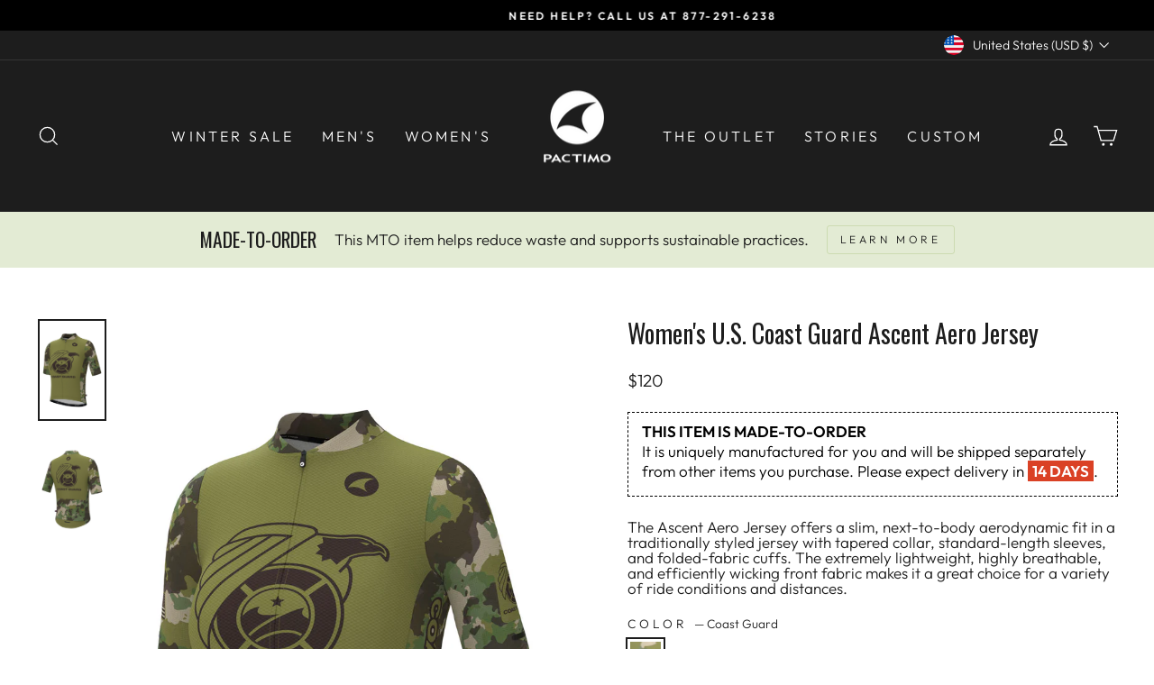

--- FILE ---
content_type: text/html; charset=utf-8
request_url: https://www.pactimo.com/collections/military-cycling-jerseys-collection/products/womens-us-coast-guard-cycling-jersey-ascent-aero
body_size: 74710
content:
<!doctype html>
<html class="no-js" lang="en" dir="ltr">
<head>


  <style>

     .loop-returns-activated {.loop-onstore { width: 50%; }

     //where the elements will live 

   }

   </style>
  
<script src="https://www.googleoptimize.com/optimize.js?id=OPT-K4Q6G6X"></script>

  <!--- Bing Tracking --->
<script>
    (function(w,d,t,r,u)
    {
        var f,n,i;
        w[u]=w[u]||[],f=function()
        {
            var o={ti:"259001370"};
            o.q=w[u],w[u]=new UET(o),w[u].push("pageLoad")
        },
        n=d.createElement(t),n.src=r,n.async=1,n.onload=n.onreadystatechange=function()
        {
            var s=this.readyState;
            s&&s!=="loaded"&&s!=="complete"||(f(),n.onload=n.onreadystatechange=null)
        },
        i=d.getElementsByTagName(t)[0],i.parentNode.insertBefore(n,i)
    })
    (window,document,"script","//bat.bing.com/bat.js","uetq");
</script> 
  
  <script src="https://code.jquery.com/jquery-1.11.0.min.js" integrity="sha256-spTpc4lvj4dOkKjrGokIrHkJgNA0xMS98Pw9N7ir9oI=" crossorigin="anonymous"></script>
  
<script>
window.KiwiSizing = window.KiwiSizing === undefined ? {} : window.KiwiSizing;
KiwiSizing.shop = "pactimo-llc.myshopify.com";


KiwiSizing.data = {
  collections: "380929415,297988686003,162172960834,285756555443,281008439475,310747234483,71511343170,160808534082,235697766579,322923298995,246771187891,159935168578,437674067,160811221058,33344454763,287643828403,308622885043",
  tags: "_label_Limited Edition,Ascent (Pro) Level,Gender_Women's,Jerseys,Jerseys - Aero Fit,Jerseys - For a Cause,Loop Worn\/Washed,Military Collection,Road Cycling,S24,W's Jersey\/Top",
  product: "7883275534515",
  vendor: "Pactimo MTO PH",
  type: "Jersey",
  title: "Women's U.S. Coast Guard Ascent Aero Jersey",
  images: ["\/\/www.pactimo.com\/cdn\/shop\/files\/212192WAscentAeroJersey100586CoastGuardFront.jpg?v=1715709505","\/\/www.pactimo.com\/cdn\/shop\/files\/212192WAscentAeroJersey100586CoastGuardBack.jpg?v=1715709502"],
  options: [{"name":"Color","position":1,"values":["Coast Guard"]},{"name":"Fit","position":2,"values":["Aero"]},{"name":"Size","position":3,"values":["2XS","XS","S","M","L","XL","2XL","3XL"]}],
  variants: [{"id":43640510251187,"title":"Coast Guard \/ Aero \/ 2XS","option1":"Coast Guard","option2":"Aero","option3":"2XS","sku":"M24212192CoastGuard100586Aero2XS","requires_shipping":true,"taxable":true,"featured_image":{"id":35083164582067,"product_id":7883275534515,"position":1,"created_at":"2024-05-14T11:58:19-06:00","updated_at":"2024-05-14T11:58:25-06:00","alt":"Women's US Coast Guard Cycling Jersey - Ascent Aero Front View","width":1072,"height":1600,"src":"\/\/www.pactimo.com\/cdn\/shop\/files\/212192WAscentAeroJersey100586CoastGuardFront.jpg?v=1715709505","variant_ids":[43640510251187,43640510283955,43640510316723,43640510349491,43640510382259,43640510415027,43640510447795,43640510480563]},"available":true,"name":"Women's U.S. Coast Guard Ascent Aero Jersey - Coast Guard \/ Aero \/ 2XS","public_title":"Coast Guard \/ Aero \/ 2XS","options":["Coast Guard","Aero","2XS"],"price":12000,"weight":0,"compare_at_price":0,"inventory_quantity":0,"inventory_management":null,"inventory_policy":"deny","barcode":"10251187","featured_media":{"alt":"Women's US Coast Guard Cycling Jersey - Ascent Aero Front View","id":27512725176499,"position":1,"preview_image":{"aspect_ratio":0.67,"height":1600,"width":1072,"src":"\/\/www.pactimo.com\/cdn\/shop\/files\/212192WAscentAeroJersey100586CoastGuardFront.jpg?v=1715709505"}},"requires_selling_plan":false,"selling_plan_allocations":[],"quantity_rule":{"min":1,"max":null,"increment":1}},{"id":43640510283955,"title":"Coast Guard \/ Aero \/ XS","option1":"Coast Guard","option2":"Aero","option3":"XS","sku":"M24212192CoastGuard100586AeroXS","requires_shipping":true,"taxable":true,"featured_image":{"id":35083164582067,"product_id":7883275534515,"position":1,"created_at":"2024-05-14T11:58:19-06:00","updated_at":"2024-05-14T11:58:25-06:00","alt":"Women's US Coast Guard Cycling Jersey - Ascent Aero Front View","width":1072,"height":1600,"src":"\/\/www.pactimo.com\/cdn\/shop\/files\/212192WAscentAeroJersey100586CoastGuardFront.jpg?v=1715709505","variant_ids":[43640510251187,43640510283955,43640510316723,43640510349491,43640510382259,43640510415027,43640510447795,43640510480563]},"available":true,"name":"Women's U.S. Coast Guard Ascent Aero Jersey - Coast Guard \/ Aero \/ XS","public_title":"Coast Guard \/ Aero \/ XS","options":["Coast Guard","Aero","XS"],"price":12000,"weight":0,"compare_at_price":0,"inventory_quantity":0,"inventory_management":null,"inventory_policy":"deny","barcode":"10283955","featured_media":{"alt":"Women's US Coast Guard Cycling Jersey - Ascent Aero Front View","id":27512725176499,"position":1,"preview_image":{"aspect_ratio":0.67,"height":1600,"width":1072,"src":"\/\/www.pactimo.com\/cdn\/shop\/files\/212192WAscentAeroJersey100586CoastGuardFront.jpg?v=1715709505"}},"requires_selling_plan":false,"selling_plan_allocations":[],"quantity_rule":{"min":1,"max":null,"increment":1}},{"id":43640510316723,"title":"Coast Guard \/ Aero \/ S","option1":"Coast Guard","option2":"Aero","option3":"S","sku":"M24212192CoastGuard100586AeroS","requires_shipping":true,"taxable":true,"featured_image":{"id":35083164582067,"product_id":7883275534515,"position":1,"created_at":"2024-05-14T11:58:19-06:00","updated_at":"2024-05-14T11:58:25-06:00","alt":"Women's US Coast Guard Cycling Jersey - Ascent Aero Front View","width":1072,"height":1600,"src":"\/\/www.pactimo.com\/cdn\/shop\/files\/212192WAscentAeroJersey100586CoastGuardFront.jpg?v=1715709505","variant_ids":[43640510251187,43640510283955,43640510316723,43640510349491,43640510382259,43640510415027,43640510447795,43640510480563]},"available":true,"name":"Women's U.S. Coast Guard Ascent Aero Jersey - Coast Guard \/ Aero \/ S","public_title":"Coast Guard \/ Aero \/ S","options":["Coast Guard","Aero","S"],"price":12000,"weight":0,"compare_at_price":0,"inventory_quantity":0,"inventory_management":null,"inventory_policy":"deny","barcode":"10316723","featured_media":{"alt":"Women's US Coast Guard Cycling Jersey - Ascent Aero Front View","id":27512725176499,"position":1,"preview_image":{"aspect_ratio":0.67,"height":1600,"width":1072,"src":"\/\/www.pactimo.com\/cdn\/shop\/files\/212192WAscentAeroJersey100586CoastGuardFront.jpg?v=1715709505"}},"requires_selling_plan":false,"selling_plan_allocations":[],"quantity_rule":{"min":1,"max":null,"increment":1}},{"id":43640510349491,"title":"Coast Guard \/ Aero \/ M","option1":"Coast Guard","option2":"Aero","option3":"M","sku":"M24212192CoastGuard100586AeroM","requires_shipping":true,"taxable":true,"featured_image":{"id":35083164582067,"product_id":7883275534515,"position":1,"created_at":"2024-05-14T11:58:19-06:00","updated_at":"2024-05-14T11:58:25-06:00","alt":"Women's US Coast Guard Cycling Jersey - Ascent Aero Front View","width":1072,"height":1600,"src":"\/\/www.pactimo.com\/cdn\/shop\/files\/212192WAscentAeroJersey100586CoastGuardFront.jpg?v=1715709505","variant_ids":[43640510251187,43640510283955,43640510316723,43640510349491,43640510382259,43640510415027,43640510447795,43640510480563]},"available":true,"name":"Women's U.S. Coast Guard Ascent Aero Jersey - Coast Guard \/ Aero \/ M","public_title":"Coast Guard \/ Aero \/ M","options":["Coast Guard","Aero","M"],"price":12000,"weight":0,"compare_at_price":0,"inventory_quantity":0,"inventory_management":null,"inventory_policy":"deny","barcode":"10349491","featured_media":{"alt":"Women's US Coast Guard Cycling Jersey - Ascent Aero Front View","id":27512725176499,"position":1,"preview_image":{"aspect_ratio":0.67,"height":1600,"width":1072,"src":"\/\/www.pactimo.com\/cdn\/shop\/files\/212192WAscentAeroJersey100586CoastGuardFront.jpg?v=1715709505"}},"requires_selling_plan":false,"selling_plan_allocations":[],"quantity_rule":{"min":1,"max":null,"increment":1}},{"id":43640510382259,"title":"Coast Guard \/ Aero \/ L","option1":"Coast Guard","option2":"Aero","option3":"L","sku":"M24212192CoastGuard100586AeroL","requires_shipping":true,"taxable":true,"featured_image":{"id":35083164582067,"product_id":7883275534515,"position":1,"created_at":"2024-05-14T11:58:19-06:00","updated_at":"2024-05-14T11:58:25-06:00","alt":"Women's US Coast Guard Cycling Jersey - Ascent Aero Front View","width":1072,"height":1600,"src":"\/\/www.pactimo.com\/cdn\/shop\/files\/212192WAscentAeroJersey100586CoastGuardFront.jpg?v=1715709505","variant_ids":[43640510251187,43640510283955,43640510316723,43640510349491,43640510382259,43640510415027,43640510447795,43640510480563]},"available":true,"name":"Women's U.S. Coast Guard Ascent Aero Jersey - Coast Guard \/ Aero \/ L","public_title":"Coast Guard \/ Aero \/ L","options":["Coast Guard","Aero","L"],"price":12000,"weight":0,"compare_at_price":0,"inventory_quantity":0,"inventory_management":null,"inventory_policy":"deny","barcode":"10382259","featured_media":{"alt":"Women's US Coast Guard Cycling Jersey - Ascent Aero Front View","id":27512725176499,"position":1,"preview_image":{"aspect_ratio":0.67,"height":1600,"width":1072,"src":"\/\/www.pactimo.com\/cdn\/shop\/files\/212192WAscentAeroJersey100586CoastGuardFront.jpg?v=1715709505"}},"requires_selling_plan":false,"selling_plan_allocations":[],"quantity_rule":{"min":1,"max":null,"increment":1}},{"id":43640510415027,"title":"Coast Guard \/ Aero \/ XL","option1":"Coast Guard","option2":"Aero","option3":"XL","sku":"M24212192CoastGuard100586AeroXL","requires_shipping":true,"taxable":true,"featured_image":{"id":35083164582067,"product_id":7883275534515,"position":1,"created_at":"2024-05-14T11:58:19-06:00","updated_at":"2024-05-14T11:58:25-06:00","alt":"Women's US Coast Guard Cycling Jersey - Ascent Aero Front View","width":1072,"height":1600,"src":"\/\/www.pactimo.com\/cdn\/shop\/files\/212192WAscentAeroJersey100586CoastGuardFront.jpg?v=1715709505","variant_ids":[43640510251187,43640510283955,43640510316723,43640510349491,43640510382259,43640510415027,43640510447795,43640510480563]},"available":true,"name":"Women's U.S. Coast Guard Ascent Aero Jersey - Coast Guard \/ Aero \/ XL","public_title":"Coast Guard \/ Aero \/ XL","options":["Coast Guard","Aero","XL"],"price":12000,"weight":0,"compare_at_price":0,"inventory_quantity":0,"inventory_management":null,"inventory_policy":"deny","barcode":"10415027","featured_media":{"alt":"Women's US Coast Guard Cycling Jersey - Ascent Aero Front View","id":27512725176499,"position":1,"preview_image":{"aspect_ratio":0.67,"height":1600,"width":1072,"src":"\/\/www.pactimo.com\/cdn\/shop\/files\/212192WAscentAeroJersey100586CoastGuardFront.jpg?v=1715709505"}},"requires_selling_plan":false,"selling_plan_allocations":[],"quantity_rule":{"min":1,"max":null,"increment":1}},{"id":43640510447795,"title":"Coast Guard \/ Aero \/ 2XL","option1":"Coast Guard","option2":"Aero","option3":"2XL","sku":"M24212192CoastGuard100586Aero2XL","requires_shipping":true,"taxable":true,"featured_image":{"id":35083164582067,"product_id":7883275534515,"position":1,"created_at":"2024-05-14T11:58:19-06:00","updated_at":"2024-05-14T11:58:25-06:00","alt":"Women's US Coast Guard Cycling Jersey - Ascent Aero Front View","width":1072,"height":1600,"src":"\/\/www.pactimo.com\/cdn\/shop\/files\/212192WAscentAeroJersey100586CoastGuardFront.jpg?v=1715709505","variant_ids":[43640510251187,43640510283955,43640510316723,43640510349491,43640510382259,43640510415027,43640510447795,43640510480563]},"available":true,"name":"Women's U.S. Coast Guard Ascent Aero Jersey - Coast Guard \/ Aero \/ 2XL","public_title":"Coast Guard \/ Aero \/ 2XL","options":["Coast Guard","Aero","2XL"],"price":12000,"weight":0,"compare_at_price":0,"inventory_quantity":0,"inventory_management":null,"inventory_policy":"deny","barcode":"10447795","featured_media":{"alt":"Women's US Coast Guard Cycling Jersey - Ascent Aero Front View","id":27512725176499,"position":1,"preview_image":{"aspect_ratio":0.67,"height":1600,"width":1072,"src":"\/\/www.pactimo.com\/cdn\/shop\/files\/212192WAscentAeroJersey100586CoastGuardFront.jpg?v=1715709505"}},"requires_selling_plan":false,"selling_plan_allocations":[],"quantity_rule":{"min":1,"max":null,"increment":1}},{"id":43640510480563,"title":"Coast Guard \/ Aero \/ 3XL","option1":"Coast Guard","option2":"Aero","option3":"3XL","sku":"M24212192CoastGuard100586Aero3XL","requires_shipping":true,"taxable":true,"featured_image":{"id":35083164582067,"product_id":7883275534515,"position":1,"created_at":"2024-05-14T11:58:19-06:00","updated_at":"2024-05-14T11:58:25-06:00","alt":"Women's US Coast Guard Cycling Jersey - Ascent Aero Front View","width":1072,"height":1600,"src":"\/\/www.pactimo.com\/cdn\/shop\/files\/212192WAscentAeroJersey100586CoastGuardFront.jpg?v=1715709505","variant_ids":[43640510251187,43640510283955,43640510316723,43640510349491,43640510382259,43640510415027,43640510447795,43640510480563]},"available":true,"name":"Women's U.S. Coast Guard Ascent Aero Jersey - Coast Guard \/ Aero \/ 3XL","public_title":"Coast Guard \/ Aero \/ 3XL","options":["Coast Guard","Aero","3XL"],"price":12000,"weight":0,"compare_at_price":0,"inventory_quantity":0,"inventory_management":null,"inventory_policy":"deny","barcode":"10480563","featured_media":{"alt":"Women's US Coast Guard Cycling Jersey - Ascent Aero Front View","id":27512725176499,"position":1,"preview_image":{"aspect_ratio":0.67,"height":1600,"width":1072,"src":"\/\/www.pactimo.com\/cdn\/shop\/files\/212192WAscentAeroJersey100586CoastGuardFront.jpg?v=1715709505"}},"requires_selling_plan":false,"selling_plan_allocations":[],"quantity_rule":{"min":1,"max":null,"increment":1}}],
};

</script>
  <meta charset="utf-8">
  <meta http-equiv="X-UA-Compatible" content="IE=edge,chrome=1">
  <meta name="viewport" content="width=device-width,initial-scale=1">
  <meta name="theme-color" content="#1d1d1d">
  <link rel="canonical" href="https://www.pactimo.com/products/womens-us-coast-guard-cycling-jersey-ascent-aero">
  <link rel="preconnect" href="https://cdn.shopify.com" crossorigin>
  <link rel="preconnect" href="https://fonts.shopifycdn.com" crossorigin>
  <link rel="dns-prefetch" href="https://productreviews.shopifycdn.com">
  <link rel="dns-prefetch" href="https://ajax.googleapis.com">
  <link rel="dns-prefetch" href="https://maps.googleapis.com">
  <link rel="dns-prefetch" href="https://maps.gstatic.com"><link rel="shortcut icon" href="//www.pactimo.com/cdn/shop/files/favicon-32x32_681252c6-fb29-467f-b5c0-fad6735d3e7e_32x32.png?v=1683320070" type="image/png" /><title>Women&#39;s Coast Guard Cycling Jersey | USA Military | Pactimo
</title>
<meta name="description" content="Our women&#39;s Coast Guard cycling jersey is aero, light, &amp; sweat-wicking. For each jersey sold we donate $20 to an organization dedicated to helping veterans."><meta property="og:site_name" content="Pactimo">
  <meta property="og:url" content="https://www.pactimo.com/products/womens-us-coast-guard-cycling-jersey-ascent-aero">
  <meta property="og:title" content="Women&#39;s U.S. Coast Guard Ascent Aero Jersey">
  <meta property="og:type" content="product">
  <meta property="og:description" content="Our women&#39;s Coast Guard cycling jersey is aero, light, &amp; sweat-wicking. For each jersey sold we donate $20 to an organization dedicated to helping veterans."><meta property="og:image" content="http://www.pactimo.com/cdn/shop/files/212192WAscentAeroJersey100586CoastGuardFront.jpg?v=1715709505">
    <meta property="og:image:secure_url" content="https://www.pactimo.com/cdn/shop/files/212192WAscentAeroJersey100586CoastGuardFront.jpg?v=1715709505">
    <meta property="og:image:width" content="1072">
    <meta property="og:image:height" content="1600"><meta name="twitter:site" content="@">
  <meta name="twitter:card" content="summary_large_image">
  <meta name="twitter:title" content="Women's U.S. Coast Guard Ascent Aero Jersey">
  <meta name="twitter:description" content="Our women&#39;s Coast Guard cycling jersey is aero, light, &amp; sweat-wicking. For each jersey sold we donate $20 to an organization dedicated to helping veterans.">
<style data-shopify>@font-face {
  font-family: Oswald;
  font-weight: 400;
  font-style: normal;
  font-display: swap;
  src: url("//www.pactimo.com/cdn/fonts/oswald/oswald_n4.7760ed7a63e536050f64bb0607ff70ce07a480bd.woff2") format("woff2"),
       url("//www.pactimo.com/cdn/fonts/oswald/oswald_n4.ae5e497f60fc686568afe76e9ff1872693c533e9.woff") format("woff");
}

  @font-face {
  font-family: Outfit;
  font-weight: 300;
  font-style: normal;
  font-display: swap;
  src: url("//www.pactimo.com/cdn/fonts/outfit/outfit_n3.8c97ae4c4fac7c2ea467a6dc784857f4de7e0e37.woff2") format("woff2"),
       url("//www.pactimo.com/cdn/fonts/outfit/outfit_n3.b50a189ccde91f9bceee88f207c18c09f0b62a7b.woff") format("woff");
}


  @font-face {
  font-family: Outfit;
  font-weight: 600;
  font-style: normal;
  font-display: swap;
  src: url("//www.pactimo.com/cdn/fonts/outfit/outfit_n6.dfcbaa80187851df2e8384061616a8eaa1702fdc.woff2") format("woff2"),
       url("//www.pactimo.com/cdn/fonts/outfit/outfit_n6.88384e9fc3e36038624caccb938f24ea8008a91d.woff") format("woff");
}

  
  
</style><link href="//www.pactimo.com/cdn/shop/t/60/assets/theme.css?v=161126863288666486411764877723" rel="stylesheet" type="text/css" media="all" />
<style data-shopify>:root {
    --typeHeaderPrimary: Oswald;
    --typeHeaderFallback: sans-serif;
    --typeHeaderSize: 33px;
    --typeHeaderWeight: 400;
    --typeHeaderLineHeight: 1.3;
    --typeHeaderSpacing: 0.0em;

    --typeBasePrimary:Outfit;
    --typeBaseFallback:sans-serif;
    --typeBaseSize: 17px;
    --typeBaseWeight: 300;
    --typeBaseSpacing: 0.0em;
    --typeBaseLineHeight: 1;

    --typeCollectionTitle: 20px;

    --iconWeight: 3px;
    --iconLinecaps: miter;

    
      --buttonRadius: 3px;
    

    --colorGridOverlayOpacity: 0.2;
  }

  .placeholder-content {
    background-image: linear-gradient(100deg, #e5e5e5 40%, #dddddd 63%, #e5e5e5 79%);
  }</style><script>
    document.documentElement.className = document.documentElement.className.replace('no-js', 'js');

    window.theme = window.theme || {};
    theme.routes = {
      home: "/",
      cart: "/cart.js",
      cartPage: "/cart",
      cartAdd: "/cart/add.js",
      cartChange: "/cart/change.js",
      search: "/search",
      predictive_url: "/search/suggest"
    };
    theme.strings = {
      soldOut: "Sold Out",
      unavailable: "Unavailable",
      inStockLabel: "Ready to Ship",
      oneStockLabel: "Hurry, Only [count] Left",
      otherStockLabel: "Hurry, Only [count] Left",
      willNotShipUntil: "Ready to ship [date]",
      willBeInStockAfter: "Back in stock [date]",
      waitingForStock: "Inventory on the way",
      savePrice: "Save [saved_amount]",
      cartEmpty: "Your cart is currently empty.",
      cartTermsConfirmation: "You must agree with the terms and conditions of sales to check out",
      searchCollections: "Collections:",
      searchPages: "Pages:",
      searchArticles: "Articles:",
      productFrom: "from ",
      maxQuantity: "You can only have [quantity] of [title] in your cart."
    };
    theme.settings = {
      cartType: "drawer",
      isCustomerTemplate: false,
      moneyFormat: "${{amount_no_decimals}}",
      saveType: "percent",
      productImageSize: "natural",
      productImageCover: true,
      predictiveSearch: false,
      predictiveSearchType: "product,article,page",
      predictiveSearchVendor: false,
      predictiveSearchPrice: true,
      quickView: true,
      themeName: 'Impulse',
      themeVersion: "7.2.0"
    };
  </script>

  <script>window.nfecShopVersion = '1687269847';window.nfecJsVersion = '449413';window.nfecCVersion = 72089</script><script>window.performance && window.performance.mark && window.performance.mark('shopify.content_for_header.start');</script><meta name="facebook-domain-verification" content="karpq78u920zr3hx7of432weqvc3zc">
<meta name="facebook-domain-verification" content="q5fphtr55bm7yon6ajz4qdb50qdxj2">
<meta name="google-site-verification" content="8a4VbWQK3TmXAX4Ji3KhBumwK6Pq1U_XRj1391_NQ-0">
<meta id="shopify-digital-wallet" name="shopify-digital-wallet" content="/12967005/digital_wallets/dialog">
<meta name="shopify-checkout-api-token" content="2c0239c6f49390702ca1948761071fc7">
<meta id="in-context-paypal-metadata" data-shop-id="12967005" data-venmo-supported="false" data-environment="production" data-locale="en_US" data-paypal-v4="true" data-currency="USD">
<link rel="alternate" type="application/json+oembed" href="https://www.pactimo.com/products/womens-us-coast-guard-cycling-jersey-ascent-aero.oembed">
<script async="async" src="/checkouts/internal/preloads.js?locale=en-US"></script>
<link rel="preconnect" href="https://shop.app" crossorigin="anonymous">
<script async="async" src="https://shop.app/checkouts/internal/preloads.js?locale=en-US&shop_id=12967005" crossorigin="anonymous"></script>
<script id="apple-pay-shop-capabilities" type="application/json">{"shopId":12967005,"countryCode":"US","currencyCode":"USD","merchantCapabilities":["supports3DS"],"merchantId":"gid:\/\/shopify\/Shop\/12967005","merchantName":"Pactimo","requiredBillingContactFields":["postalAddress","email","phone"],"requiredShippingContactFields":["postalAddress","email","phone"],"shippingType":"shipping","supportedNetworks":["visa","masterCard","amex","discover","elo","jcb"],"total":{"type":"pending","label":"Pactimo","amount":"1.00"},"shopifyPaymentsEnabled":true,"supportsSubscriptions":true}</script>
<script id="shopify-features" type="application/json">{"accessToken":"2c0239c6f49390702ca1948761071fc7","betas":["rich-media-storefront-analytics"],"domain":"www.pactimo.com","predictiveSearch":true,"shopId":12967005,"locale":"en"}</script>
<script>var Shopify = Shopify || {};
Shopify.shop = "pactimo-llc.myshopify.com";
Shopify.locale = "en";
Shopify.currency = {"active":"USD","rate":"1.0"};
Shopify.country = "US";
Shopify.theme = {"name":"New Filter","id":134037799091,"schema_name":"Impulse","schema_version":"7.2.0","theme_store_id":null,"role":"main"};
Shopify.theme.handle = "null";
Shopify.theme.style = {"id":null,"handle":null};
Shopify.cdnHost = "www.pactimo.com/cdn";
Shopify.routes = Shopify.routes || {};
Shopify.routes.root = "/";</script>
<script type="module">!function(o){(o.Shopify=o.Shopify||{}).modules=!0}(window);</script>
<script>!function(o){function n(){var o=[];function n(){o.push(Array.prototype.slice.apply(arguments))}return n.q=o,n}var t=o.Shopify=o.Shopify||{};t.loadFeatures=n(),t.autoloadFeatures=n()}(window);</script>
<script>
  window.ShopifyPay = window.ShopifyPay || {};
  window.ShopifyPay.apiHost = "shop.app\/pay";
  window.ShopifyPay.redirectState = null;
</script>
<script id="shop-js-analytics" type="application/json">{"pageType":"product"}</script>
<script defer="defer" async type="module" src="//www.pactimo.com/cdn/shopifycloud/shop-js/modules/v2/client.init-shop-cart-sync_BT-GjEfc.en.esm.js"></script>
<script defer="defer" async type="module" src="//www.pactimo.com/cdn/shopifycloud/shop-js/modules/v2/chunk.common_D58fp_Oc.esm.js"></script>
<script defer="defer" async type="module" src="//www.pactimo.com/cdn/shopifycloud/shop-js/modules/v2/chunk.modal_xMitdFEc.esm.js"></script>
<script type="module">
  await import("//www.pactimo.com/cdn/shopifycloud/shop-js/modules/v2/client.init-shop-cart-sync_BT-GjEfc.en.esm.js");
await import("//www.pactimo.com/cdn/shopifycloud/shop-js/modules/v2/chunk.common_D58fp_Oc.esm.js");
await import("//www.pactimo.com/cdn/shopifycloud/shop-js/modules/v2/chunk.modal_xMitdFEc.esm.js");

  window.Shopify.SignInWithShop?.initShopCartSync?.({"fedCMEnabled":true,"windoidEnabled":true});

</script>
<script defer="defer" async type="module" src="//www.pactimo.com/cdn/shopifycloud/shop-js/modules/v2/client.payment-terms_Ci9AEqFq.en.esm.js"></script>
<script defer="defer" async type="module" src="//www.pactimo.com/cdn/shopifycloud/shop-js/modules/v2/chunk.common_D58fp_Oc.esm.js"></script>
<script defer="defer" async type="module" src="//www.pactimo.com/cdn/shopifycloud/shop-js/modules/v2/chunk.modal_xMitdFEc.esm.js"></script>
<script type="module">
  await import("//www.pactimo.com/cdn/shopifycloud/shop-js/modules/v2/client.payment-terms_Ci9AEqFq.en.esm.js");
await import("//www.pactimo.com/cdn/shopifycloud/shop-js/modules/v2/chunk.common_D58fp_Oc.esm.js");
await import("//www.pactimo.com/cdn/shopifycloud/shop-js/modules/v2/chunk.modal_xMitdFEc.esm.js");

  
</script>
<script>
  window.Shopify = window.Shopify || {};
  if (!window.Shopify.featureAssets) window.Shopify.featureAssets = {};
  window.Shopify.featureAssets['shop-js'] = {"shop-cart-sync":["modules/v2/client.shop-cart-sync_DZOKe7Ll.en.esm.js","modules/v2/chunk.common_D58fp_Oc.esm.js","modules/v2/chunk.modal_xMitdFEc.esm.js"],"init-fed-cm":["modules/v2/client.init-fed-cm_B6oLuCjv.en.esm.js","modules/v2/chunk.common_D58fp_Oc.esm.js","modules/v2/chunk.modal_xMitdFEc.esm.js"],"shop-cash-offers":["modules/v2/client.shop-cash-offers_D2sdYoxE.en.esm.js","modules/v2/chunk.common_D58fp_Oc.esm.js","modules/v2/chunk.modal_xMitdFEc.esm.js"],"shop-login-button":["modules/v2/client.shop-login-button_QeVjl5Y3.en.esm.js","modules/v2/chunk.common_D58fp_Oc.esm.js","modules/v2/chunk.modal_xMitdFEc.esm.js"],"pay-button":["modules/v2/client.pay-button_DXTOsIq6.en.esm.js","modules/v2/chunk.common_D58fp_Oc.esm.js","modules/v2/chunk.modal_xMitdFEc.esm.js"],"shop-button":["modules/v2/client.shop-button_DQZHx9pm.en.esm.js","modules/v2/chunk.common_D58fp_Oc.esm.js","modules/v2/chunk.modal_xMitdFEc.esm.js"],"avatar":["modules/v2/client.avatar_BTnouDA3.en.esm.js"],"init-windoid":["modules/v2/client.init-windoid_CR1B-cfM.en.esm.js","modules/v2/chunk.common_D58fp_Oc.esm.js","modules/v2/chunk.modal_xMitdFEc.esm.js"],"init-shop-for-new-customer-accounts":["modules/v2/client.init-shop-for-new-customer-accounts_C_vY_xzh.en.esm.js","modules/v2/client.shop-login-button_QeVjl5Y3.en.esm.js","modules/v2/chunk.common_D58fp_Oc.esm.js","modules/v2/chunk.modal_xMitdFEc.esm.js"],"init-shop-email-lookup-coordinator":["modules/v2/client.init-shop-email-lookup-coordinator_BI7n9ZSv.en.esm.js","modules/v2/chunk.common_D58fp_Oc.esm.js","modules/v2/chunk.modal_xMitdFEc.esm.js"],"init-shop-cart-sync":["modules/v2/client.init-shop-cart-sync_BT-GjEfc.en.esm.js","modules/v2/chunk.common_D58fp_Oc.esm.js","modules/v2/chunk.modal_xMitdFEc.esm.js"],"shop-toast-manager":["modules/v2/client.shop-toast-manager_DiYdP3xc.en.esm.js","modules/v2/chunk.common_D58fp_Oc.esm.js","modules/v2/chunk.modal_xMitdFEc.esm.js"],"init-customer-accounts":["modules/v2/client.init-customer-accounts_D9ZNqS-Q.en.esm.js","modules/v2/client.shop-login-button_QeVjl5Y3.en.esm.js","modules/v2/chunk.common_D58fp_Oc.esm.js","modules/v2/chunk.modal_xMitdFEc.esm.js"],"init-customer-accounts-sign-up":["modules/v2/client.init-customer-accounts-sign-up_iGw4briv.en.esm.js","modules/v2/client.shop-login-button_QeVjl5Y3.en.esm.js","modules/v2/chunk.common_D58fp_Oc.esm.js","modules/v2/chunk.modal_xMitdFEc.esm.js"],"shop-follow-button":["modules/v2/client.shop-follow-button_CqMgW2wH.en.esm.js","modules/v2/chunk.common_D58fp_Oc.esm.js","modules/v2/chunk.modal_xMitdFEc.esm.js"],"checkout-modal":["modules/v2/client.checkout-modal_xHeaAweL.en.esm.js","modules/v2/chunk.common_D58fp_Oc.esm.js","modules/v2/chunk.modal_xMitdFEc.esm.js"],"shop-login":["modules/v2/client.shop-login_D91U-Q7h.en.esm.js","modules/v2/chunk.common_D58fp_Oc.esm.js","modules/v2/chunk.modal_xMitdFEc.esm.js"],"lead-capture":["modules/v2/client.lead-capture_BJmE1dJe.en.esm.js","modules/v2/chunk.common_D58fp_Oc.esm.js","modules/v2/chunk.modal_xMitdFEc.esm.js"],"payment-terms":["modules/v2/client.payment-terms_Ci9AEqFq.en.esm.js","modules/v2/chunk.common_D58fp_Oc.esm.js","modules/v2/chunk.modal_xMitdFEc.esm.js"]};
</script>
<script>(function() {
  var isLoaded = false;
  function asyncLoad() {
    if (isLoaded) return;
    isLoaded = true;
    var urls = ["https:\/\/static.klaviyo.com\/onsite\/js\/klaviyo.js?company_id=USz3nk\u0026shop=pactimo-llc.myshopify.com","https:\/\/static.klaviyo.com\/onsite\/js\/klaviyo.js?company_id=USz3nk\u0026shop=pactimo-llc.myshopify.com","https:\/\/d10lpsik1i8c69.cloudfront.net\/w.js?shop=pactimo-llc.myshopify.com","https:\/\/id-shop.govx.com\/app\/pactimo-llc.myshopify.com\/govx.js?shop=pactimo-llc.myshopify.com","https:\/\/app.kiwisizing.com\/web\/js\/dist\/kiwiSizing\/plugin\/SizingPlugin.prod.js?v=330\u0026shop=pactimo-llc.myshopify.com","https:\/\/cdnig.addons.business\/embed\/cloud\/pactimo-llc\/cziframeagent.js?v=212104101107\u0026token=Nf54222103thDLP0\u0026shop=pactimo-llc.myshopify.com","\/\/cdn.shopify.com\/proxy\/7de5877f0b3fb1ae1577fb52ee975194403275fe2ac22699d3ec4652be69bd3f\/api.kimonix.com\/kimonix_void_script.js?shop=pactimo-llc.myshopify.com\u0026sp-cache-control=cHVibGljLCBtYXgtYWdlPTkwMA","\/\/cdn.shopify.com\/proxy\/6b8934e4e727bef69edd8ed9bcf0a10faea1936b1bbe83d0f8fbc74e8ed0d18f\/api.kimonix.com\/kimonix_analytics.js?shop=pactimo-llc.myshopify.com\u0026sp-cache-control=cHVibGljLCBtYXgtYWdlPTkwMA","https:\/\/script.pop-convert.com\/new-micro\/production.pc.min.js?unique_id=pactimo-llc.myshopify.com\u0026shop=pactimo-llc.myshopify.com","https:\/\/cdn.s3.pop-convert.com\/pcjs.production.min.js?unique_id=pactimo-llc.myshopify.com\u0026shop=pactimo-llc.myshopify.com","https:\/\/cdn.pushowl.com\/latest\/sdks\/pushowl-shopify.js?subdomain=pactimo-llc\u0026environment=production\u0026guid=68015389-2d96-4b03-acfc-80b2fee0257c\u0026shop=pactimo-llc.myshopify.com","https:\/\/cdn.corso.com\/js\/corso-checkout-plus.js?shop=pactimo-llc.myshopify.com\u0026sfToken=4fb9c5cc8114dd71ee4a49582a6e11e0\u0026shop=pactimo-llc.myshopify.com","https:\/\/web-sdk.eyefitu.com\/shopify\/sdk\/shopify.js?shop=pactimo-llc.myshopify.com","https:\/\/sdk.postscript.io\/sdk-script-loader.bundle.js?shopId=343192\u0026shop=pactimo-llc.myshopify.com","https:\/\/shopify-extension.getredo.com\/main.js?widget_id=moqwwv0gu8fxto1\u0026shop=pactimo-llc.myshopify.com","https:\/\/searchanise-ef84.kxcdn.com\/widgets\/shopify\/init.js?a=5d7w3F7g9o\u0026shop=pactimo-llc.myshopify.com"];
    for (var i = 0; i < urls.length; i++) {
      var s = document.createElement('script');
      s.type = 'text/javascript';
      s.async = true;
      s.src = urls[i];
      var x = document.getElementsByTagName('script')[0];
      x.parentNode.insertBefore(s, x);
    }
  };
  if(window.attachEvent) {
    window.attachEvent('onload', asyncLoad);
  } else {
    window.addEventListener('load', asyncLoad, false);
  }
})();</script>
<script id="__st">var __st={"a":12967005,"offset":-25200,"reqid":"c0315a23-849b-4c0e-b20d-47ed54b1f405-1769393929","pageurl":"www.pactimo.com\/collections\/military-cycling-jerseys-collection\/products\/womens-us-coast-guard-cycling-jersey-ascent-aero","u":"7294c9f7bb13","p":"product","rtyp":"product","rid":7883275534515};</script>
<script>window.ShopifyPaypalV4VisibilityTracking = true;</script>
<script id="captcha-bootstrap">!function(){'use strict';const t='contact',e='account',n='new_comment',o=[[t,t],['blogs',n],['comments',n],[t,'customer']],c=[[e,'customer_login'],[e,'guest_login'],[e,'recover_customer_password'],[e,'create_customer']],r=t=>t.map((([t,e])=>`form[action*='/${t}']:not([data-nocaptcha='true']) input[name='form_type'][value='${e}']`)).join(','),a=t=>()=>t?[...document.querySelectorAll(t)].map((t=>t.form)):[];function s(){const t=[...o],e=r(t);return a(e)}const i='password',u='form_key',d=['recaptcha-v3-token','g-recaptcha-response','h-captcha-response',i],f=()=>{try{return window.sessionStorage}catch{return}},m='__shopify_v',_=t=>t.elements[u];function p(t,e,n=!1){try{const o=window.sessionStorage,c=JSON.parse(o.getItem(e)),{data:r}=function(t){const{data:e,action:n}=t;return t[m]||n?{data:e,action:n}:{data:t,action:n}}(c);for(const[e,n]of Object.entries(r))t.elements[e]&&(t.elements[e].value=n);n&&o.removeItem(e)}catch(o){console.error('form repopulation failed',{error:o})}}const l='form_type',E='cptcha';function T(t){t.dataset[E]=!0}const w=window,h=w.document,L='Shopify',v='ce_forms',y='captcha';let A=!1;((t,e)=>{const n=(g='f06e6c50-85a8-45c8-87d0-21a2b65856fe',I='https://cdn.shopify.com/shopifycloud/storefront-forms-hcaptcha/ce_storefront_forms_captcha_hcaptcha.v1.5.2.iife.js',D={infoText:'Protected by hCaptcha',privacyText:'Privacy',termsText:'Terms'},(t,e,n)=>{const o=w[L][v],c=o.bindForm;if(c)return c(t,g,e,D).then(n);var r;o.q.push([[t,g,e,D],n]),r=I,A||(h.body.append(Object.assign(h.createElement('script'),{id:'captcha-provider',async:!0,src:r})),A=!0)});var g,I,D;w[L]=w[L]||{},w[L][v]=w[L][v]||{},w[L][v].q=[],w[L][y]=w[L][y]||{},w[L][y].protect=function(t,e){n(t,void 0,e),T(t)},Object.freeze(w[L][y]),function(t,e,n,w,h,L){const[v,y,A,g]=function(t,e,n){const i=e?o:[],u=t?c:[],d=[...i,...u],f=r(d),m=r(i),_=r(d.filter((([t,e])=>n.includes(e))));return[a(f),a(m),a(_),s()]}(w,h,L),I=t=>{const e=t.target;return e instanceof HTMLFormElement?e:e&&e.form},D=t=>v().includes(t);t.addEventListener('submit',(t=>{const e=I(t);if(!e)return;const n=D(e)&&!e.dataset.hcaptchaBound&&!e.dataset.recaptchaBound,o=_(e),c=g().includes(e)&&(!o||!o.value);(n||c)&&t.preventDefault(),c&&!n&&(function(t){try{if(!f())return;!function(t){const e=f();if(!e)return;const n=_(t);if(!n)return;const o=n.value;o&&e.removeItem(o)}(t);const e=Array.from(Array(32),(()=>Math.random().toString(36)[2])).join('');!function(t,e){_(t)||t.append(Object.assign(document.createElement('input'),{type:'hidden',name:u})),t.elements[u].value=e}(t,e),function(t,e){const n=f();if(!n)return;const o=[...t.querySelectorAll(`input[type='${i}']`)].map((({name:t})=>t)),c=[...d,...o],r={};for(const[a,s]of new FormData(t).entries())c.includes(a)||(r[a]=s);n.setItem(e,JSON.stringify({[m]:1,action:t.action,data:r}))}(t,e)}catch(e){console.error('failed to persist form',e)}}(e),e.submit())}));const S=(t,e)=>{t&&!t.dataset[E]&&(n(t,e.some((e=>e===t))),T(t))};for(const o of['focusin','change'])t.addEventListener(o,(t=>{const e=I(t);D(e)&&S(e,y())}));const B=e.get('form_key'),M=e.get(l),P=B&&M;t.addEventListener('DOMContentLoaded',(()=>{const t=y();if(P)for(const e of t)e.elements[l].value===M&&p(e,B);[...new Set([...A(),...v().filter((t=>'true'===t.dataset.shopifyCaptcha))])].forEach((e=>S(e,t)))}))}(h,new URLSearchParams(w.location.search),n,t,e,['guest_login'])})(!0,!0)}();</script>
<script integrity="sha256-4kQ18oKyAcykRKYeNunJcIwy7WH5gtpwJnB7kiuLZ1E=" data-source-attribution="shopify.loadfeatures" defer="defer" src="//www.pactimo.com/cdn/shopifycloud/storefront/assets/storefront/load_feature-a0a9edcb.js" crossorigin="anonymous"></script>
<script crossorigin="anonymous" defer="defer" src="//www.pactimo.com/cdn/shopifycloud/storefront/assets/shopify_pay/storefront-65b4c6d7.js?v=20250812"></script>
<script data-source-attribution="shopify.dynamic_checkout.dynamic.init">var Shopify=Shopify||{};Shopify.PaymentButton=Shopify.PaymentButton||{isStorefrontPortableWallets:!0,init:function(){window.Shopify.PaymentButton.init=function(){};var t=document.createElement("script");t.src="https://www.pactimo.com/cdn/shopifycloud/portable-wallets/latest/portable-wallets.en.js",t.type="module",document.head.appendChild(t)}};
</script>
<script data-source-attribution="shopify.dynamic_checkout.buyer_consent">
  function portableWalletsHideBuyerConsent(e){var t=document.getElementById("shopify-buyer-consent"),n=document.getElementById("shopify-subscription-policy-button");t&&n&&(t.classList.add("hidden"),t.setAttribute("aria-hidden","true"),n.removeEventListener("click",e))}function portableWalletsShowBuyerConsent(e){var t=document.getElementById("shopify-buyer-consent"),n=document.getElementById("shopify-subscription-policy-button");t&&n&&(t.classList.remove("hidden"),t.removeAttribute("aria-hidden"),n.addEventListener("click",e))}window.Shopify?.PaymentButton&&(window.Shopify.PaymentButton.hideBuyerConsent=portableWalletsHideBuyerConsent,window.Shopify.PaymentButton.showBuyerConsent=portableWalletsShowBuyerConsent);
</script>
<script data-source-attribution="shopify.dynamic_checkout.cart.bootstrap">document.addEventListener("DOMContentLoaded",(function(){function t(){return document.querySelector("shopify-accelerated-checkout-cart, shopify-accelerated-checkout")}if(t())Shopify.PaymentButton.init();else{new MutationObserver((function(e,n){t()&&(Shopify.PaymentButton.init(),n.disconnect())})).observe(document.body,{childList:!0,subtree:!0})}}));
</script>
<link id="shopify-accelerated-checkout-styles" rel="stylesheet" media="screen" href="https://www.pactimo.com/cdn/shopifycloud/portable-wallets/latest/accelerated-checkout-backwards-compat.css" crossorigin="anonymous">
<style id="shopify-accelerated-checkout-cart">
        #shopify-buyer-consent {
  margin-top: 1em;
  display: inline-block;
  width: 100%;
}

#shopify-buyer-consent.hidden {
  display: none;
}

#shopify-subscription-policy-button {
  background: none;
  border: none;
  padding: 0;
  text-decoration: underline;
  font-size: inherit;
  cursor: pointer;
}

#shopify-subscription-policy-button::before {
  box-shadow: none;
}

      </style>

<script>window.performance && window.performance.mark && window.performance.mark('shopify.content_for_header.end');</script>

  <script src="//www.pactimo.com/cdn/shop/t/60/assets/vendor-scripts-v11.js" defer="defer"></script><link rel="stylesheet" href="//www.pactimo.com/cdn/shop/t/60/assets/country-flags.css"><script src="//www.pactimo.com/cdn/shop/t/60/assets/theme.js?v=96606126659466892931701442157" defer="defer"></script>

  <!---Klaviyo Forms --->
  
  <script type="text/javascript" async 
 src="https://static.klaviyo.com/onsite/js/klaviyo.js?company_id=USz3nk"></script>
  
  

 
<!-- Global site tag (gtag.js) - Google Ads: 949540127 -->
<script async src="https://www.googletagmanager.com/gtag/js?id=AW-949540127"></script>
<script>
  window.dataLayer = window.dataLayer || [];
  function gtag(){dataLayer.push(arguments);}
  gtag('js', new Date());

  gtag('config', 'AW-949540127');
</script>

<!-- BEGIN app block: shopify://apps/consentmo-gdpr/blocks/gdpr_cookie_consent/4fbe573f-a377-4fea-9801-3ee0858cae41 -->


<!-- END app block --><!-- BEGIN app block: shopify://apps/scroll-freely/blocks/scroll-freely/ab81353f-60e9-48db-81f5-5b6037635a06 --><script src=https://cdn.shopify.com/extensions/019bea4d-e282-7027-95a8-df5483b34821/eo_sh_loadmoreinfinitescroll-646/assets/eosh-loadmoreAndinfinitescroll.js defer="defer"></script>


  
<script src=https://cdn.shopify.com/extensions/019bea4d-e282-7027-95a8-df5483b34821/eo_sh_loadmoreinfinitescroll-646/assets/eosh-storefront.js defer="defer"></script>

<!-- END app block --><!-- BEGIN app block: shopify://apps/smart-filter-search/blocks/app-embed/5cc1944c-3014-4a2a-af40-7d65abc0ef73 --><link href="https://cdn.shopify.com/extensions/019bf7ff-7d53-7fff-a74f-fa5d8e67c56d/smart-product-filters-649/assets/globo.filter.min.js" as="script" rel="preload">
<link rel="preconnect" href="https://filter-x1.globo.io" crossorigin>
<link rel="dns-prefetch" href="https://filter-x1.globo.io"><link rel="stylesheet" href="https://cdn.shopify.com/extensions/019bf7ff-7d53-7fff-a74f-fa5d8e67c56d/smart-product-filters-649/assets/globo.search.css" media="print" onload="this.media='all'">

<meta id="search_terms_value" content="" />
<!-- BEGIN app snippet: global.variables --><script>
  window.shopCurrency = "USD";
  window.shopCountry = "US";
  window.shopLanguageCode = "en";

  window.currentCurrency = "USD";
  window.currentCountry = "US";
  window.currentLanguageCode = "en";

  window.shopCustomer = false

  window.useCustomTreeTemplate = false;
  window.useCustomProductTemplate = false;

  window.GloboFilterRequestOrigin = "https://www.pactimo.com";
  window.GloboFilterShopifyDomain = "pactimo-llc.myshopify.com";
  window.GloboFilterSFAT = "";
  window.GloboFilterSFApiVersion = "2025-07";
  window.GloboFilterProxyPath = "/apps/globofilters";
  window.GloboFilterRootUrl = "";
  window.GloboFilterTranslation = {"search":{"suggestions":"Suggestions","collections":"Collections","articles":"Blog Posts","pages":"Pages","product":"Product","products":"Products","view_all":"Search for","view_all_products":"View all products","not_found":"Sorry, nothing found for","product_not_found":"No products were found","no_result_keywords_suggestions_title":"Popular searches","no_result_products_suggestions_title":"However, You may like","zero_character_keywords_suggestions_title":"Suggestions","zero_character_popular_searches_title":"Popular searches","zero_character_products_suggestions_title":"Trending products"},"form":{"heading":"Search products","select":"-- Select --","search":"Search","submit":"Search","clear":"Clear"},"filter":{"filter_by":"Filter By","clear_all":"Clear All","view":"View","clear":"Clear","in_stock":"In Stock","out_of_stock":"Out of Stock","ready_to_ship":"Ready to ship","search":"Search options","choose_values":"Choose values","show_more":"Show more","show_less":"Show less"},"sort":{"sort_by":"Sort By","manually":"Featured","availability_in_stock_first":"Availability","relevance":"Relevance","best_selling":"Best Selling","alphabetically_a_z":"Alphabetically, A-Z","alphabetically_z_a":"Alphabetically, Z-A","price_low_to_high":"Price, low to high","price_high_to_low":"Price, high to low","date_new_to_old":"Date, new to old","date_old_to_new":"Date, old to new","inventory_low_to_high":"Inventory, low to high","inventory_high_to_low":"Inventory, high to low","sale_off":"% Sale off"},"product":{"add_to_cart":"Add to cart","unavailable":"Unavailable","sold_out":"Sold out","sale":"Sale","load_more":"Load more","limit":"Show","search":"Search products","no_results":"Sorry, there are no products in this collection"}};
  window.isMultiCurrency =true;
  window.globoEmbedFilterAssetsUrl = 'https://cdn.shopify.com/extensions/019bf7ff-7d53-7fff-a74f-fa5d8e67c56d/smart-product-filters-649/assets/';
  window.assetsUrl = window.globoEmbedFilterAssetsUrl;
  window.GloboMoneyFormat = "${{amount_no_decimals}}";
</script><!-- END app snippet -->
<script type="text/javascript" hs-ignore data-ccm-injected>document.getElementsByTagName('html')[0].classList.add('spf-filter-loading','spf-has-filter', 'gf-top_one','theme-store-id-857','gf-theme-version-7','spf-filter-tree-theme','spf-layout-theme');
window.enabledEmbedFilter = true;
window.currentThemeId = 134037799091;
window.sortByRelevance = false;
window.moneyFormat = "${{amount_no_decimals}}";
window.GloboMoneyWithCurrencyFormat = "${{amount_no_decimals}} USD";
window.filesUrl = '//www.pactimo.com/cdn/shop/files/';
var GloboEmbedFilterConfig = {
api: {filterUrl: "https://filter-x1.globo.io/filter",searchUrl: "https://filter-x1.globo.io/search", url: "https://filter-x1.globo.io"},
shop: {
  name: "Pactimo",
  url: "https://www.pactimo.com",
  domain: "pactimo-llc.myshopify.com",
  locale: "en",
  cur_locale: "en",
  predictive_search_url: "/search/suggest",
  country_code: "US",
  root_url: "",
  cart_url: "/cart",
  search_url: "/search",
  cart_add_url: "/cart/add",
  search_terms_value: "",
  product_image: {width: 360, height: 504},
  no_image_url: "https://cdn.shopify.com/s/images/themes/product-1.png",
  swatches: {"color":{"speed black":{"mode":2,"color_1":"rgba(0, 0, 0, 1)","color_2":"rgba(0, 0, 0, 1)"},"black s24":{"mode":2,"color_1":"rgba(0, 0, 0, 1)","color_2":"rgba(0, 0, 0, 1)"},"hex black":{"mode":2,"color_1":"rgba(0, 0, 0, 1)","color_2":"rgba(0, 0, 0, 1)"},"black camo":{"mode":2,"color_1":"rgba(0, 0, 0, 1)","color_2":"rgba(0, 0, 0, 1)"},"black":{"mode":2,"color_1":"rgba(0, 0, 0, 1)","color_2":"rgba(0, 0, 0, 1)"}}},
  swatchConfig: {"enable":false},
  enableRecommendation: false,
  themeStoreId: 857,
  hideOneValue: false,
  newUrlStruct: true,
  newUrlForSEO: false,themeTranslation:{"products":{"product":{"sold_out":"Sold Out"},"general":{"sale":"Sale"}}},redirects: {"return":"https://pactimo.loopreturns.com/#/","exchange":"https://pactimo.loopreturns.com/#/","team":"https://www.pactimo-custom.com/","team clothing":"https://www.pactimo-custom.com/","custom":"https://www.pactimo-custom.com/"},
  images: {},
  settings: {"color_body_bg":"#ffffff","color_body_text":"#1d1d1d","color_price":"#1d1d1d","color_savings_text":"#da4125","color_borders":"#706d6d","color_button":"#1d1d1d","color_button_text":"#ffffff","color_sale_tag":"#da4125","color_sale_tag_text":"#ffffff","color_cart_dot":"#da4125","color_small_image_bg":"#e5e5e5","color_large_image_bg":"#0f0f0f","color_header":"#1d1d1d","color_header_text":"#ffffff","color_announcement":"#000000","color_announcement_text":"#ffffff","color_footer":"#1d1d1d","color_footer_text":"#ffffff","color_drawer_background":"#ffffff","color_drawer_text":"#1d1d1d","color_drawer_border":"#bababa","color_drawer_button":"#1d1d1d","color_drawer_button_text":"#ffffff","color_modal_overlays":"rgba(0,0,0,0)","color_image_text":"#ffffff","color_image_overlay":"#000000","color_image_overlay_opacity":10,"color_image_overlay_text_shadow":20,"type_header_font_family":{"error":"json not allowed for this object"},"type_header_spacing":"0","type_header_base_size":33,"type_header_line_height":1.3,"type_header_capitalize":false,"type_headers_align_text":false,"type_base_font_family":{"error":"json not allowed for this object"},"type_base_spacing":"0","type_base_size":17,"type_base_line_height":1,"type_body_align_text":false,"type_navigation_style":"body","type_navigation_size":16,"type_navigation_capitalize":true,"type_product_style":"body","type_product_capitalize":false,"type_collection_font":"heading","type_collection_size":20,"button_style":"round-slight","icon_weight":"3px","icon_linecaps":"miter","product_save_amount":true,"product_save_type":"percent","vendor_enable":false,"quick_shop_enable":true,"quick_shop_text":"Quick Buy","product_grid_image_size":"natural","product_grid_image_fill":true,"product_hover_image":true,"enable_swatches":true,"swatch_style":"square","enable_product_reviews":true,"collection_grid_style":"overlaid","collection_grid_shape":"square","collection_grid_image":"collection","collection_grid_text_align":"bottom-left","collection_grid_tint":"#000000","collection_grid_opacity":20,"collection_grid_gutter":true,"cart_type":"drawer","cart_icon":"cart","cart_additional_buttons":false,"cart_notes_enable":false,"cart_terms_conditions_enable":false,"social_facebook_link":"https:\/\/www.facebook.com\/Pactimo\/","social_twitter_link":"","social_pinterest_link":"https:\/\/www.pinterest.com\/pactimo\/","social_instagram_link":"https:\/\/www.instagram.com\/pactimo_official","social_snapchat_link":"","social_tiktok_link":"","social_tumblr_link":"","social_linkedin_link":"","social_youtube_link":"","social_vimeo_link":"","share_facebook":true,"share_twitter":false,"share_pinterest":true,"favicon":"\/\/www.pactimo.com\/cdn\/shop\/files\/favicon-32x32_681252c6-fb29-467f-b5c0-fad6735d3e7e.png?v=1683320070","search_enable":true,"search_type":"product,article,page","predictive_search_enabled":false,"predictive_search_show_vendor":false,"predictive_search_show_price":true,"predictive_image_size":"portrait","show_breadcrumbs":false,"show_breadcrumbs_collection_link":false,"text_direction":"ltr","disable_animations":true,"easysize_shop_id":"d0af82af85","easysize_placeholder":".es_placeholder","easysize_size_selector":".es_placeholder","easysize_order_button_id":"form[action*='\/cart\/add'] button[type='submit']","easysize_product_brand":"pactimo-llc","easysize_language":"english","easysize_size_update_function":"function(size) {\n    var size_element = document.querySelector('input[value=\"'+ size +'\"]');\n    if (size_element) {\n      size_element.click();\n      console.info(\"Easysize: Size element clicked\", size_element);\n      return true;\n    }\n    return false;\n  }","mapped_genders":"{'maleMapping': [], 'femaleMapping': [], 'unisexMapping': []}","checkout_header_image":"\/\/www.pactimo.com\/cdn\/shop\/files\/CYCLING_BIBS_FOR_SHORT_DISTANCES_PACTIMO.jpg?v=1669935081","checkout_logo_image":"\/\/www.pactimo.com\/cdn\/shop\/files\/mobile_logo.png?v=1630437809","checkout_logo_position":"left","checkout_logo_size":"medium","checkout_body_background_color":"#ffffff","checkout_input_background_color_mode":"transparent","checkout_sidebar_background_color":"#1c1d1d","checkout_heading_font":"-apple-system, BlinkMacSystemFont, 'Segoe UI', Roboto, Helvetica, Arial, sans-serif, 'Apple Color Emoji', 'Segoe UI Emoji', 'Segoe UI Symbol'","checkout_body_font":"-apple-system, BlinkMacSystemFont, 'Segoe UI', Roboto, Helvetica, Arial, sans-serif, 'Apple Color Emoji', 'Segoe UI Emoji', 'Segoe UI Symbol'","checkout_accent_color":"#da4125","checkout_button_color":"#da4125","checkout_error_color":"#990000","breadcrumb":true,"easysize_one_click_integration":true,"customer_layout":"customer_area"},
  gridSettings: {"layout":"theme","useCustomTemplate":false,"useCustomTreeTemplate":false,"skin":3,"limits":[24,48,96],"productsPerPage":24,"sorts":["title-ascending","title-descending","price-ascending","price-descending","created-descending","created-ascending","best-selling","sale-descending"],"noImageUrl":"https:\/\/cdn.shopify.com\/s\/images\/themes\/product-1.png","imageWidth":"360","imageHeight":"504","imageRatio":140,"imageSize":"360_504","alignment":"left","hideOneValue":false,"elements":["soldoutLabel","saleLabel","quickview","addToCart","vendor","price","review","secondImage"],"saleLabelClass":" sale-text","saleMode":3,"gridItemClass":"spf-col-xl-4 spf-col-lg-4 spf-col-md-6 spf-col-sm-6 spf-col-6","swatchClass":"","swatchConfig":{"enable":false},"variant_redirect":true,"showSelectedVariantInfo":true},
  home_filter: false,
  page: "product",
  sorts: ["title-ascending","title-descending","price-ascending","price-descending","created-descending","created-ascending","best-selling","sale-descending"],
  limits: [24,48,96],
  cache: true,
  layout: "theme",
  marketTaxInclusion: false,
  priceTaxesIncluded: false,
  customerTaxesIncluded: false,
  useCustomTemplate: false,
  hasQuickviewTemplate: false
},
analytic: {"enableViewProductAnalytic":true,"enableSearchAnalytic":true,"enableFilterAnalytic":true,"enableATCAnalytic":false},
taxes: [],
special_countries: ["GB","AT","BE","BG","HR","CZ","DK","EE","FI","FR","DE","GR","HU","IE","IT","LV","LT","LU","MT","NL","PL","PT","RO","SK","SI","ES","SE"],
adjustments: false,
year_make_model: {
  id: 0,
  prefix: "gff_",
  heading: "",
  showSearchInput: false,
  showClearAllBtn: false
},
filter: {
  id:48730,
  prefix: "gf_",
  layout: 2,
  sublayout: 4,
  showCount: true,
  showRefine: true,
  refineSettings: {"style":"square","positions":["sidebar_mobile","toolbar_desktop","toolbar_mobile"],"color":"#000000","iconColor":"#959595","bgColor":"#E8E8E8"},
  isLoadMore: 1,
  filter_on_search_page: true
},
search:{
  enable: true,
  zero_character_suggestion: true,
  pages_suggestion: {enable:true,limit:5},
  keywords_suggestion: {enable:true,limit:10},
  articles_suggestion: {enable:true,limit:5},
  layout: 1,
  product_list_layout: "grid",
  elements: ["price","type"]
},
collection: {
  id:0,
  handle:'',
  sort: "featured",
  vendor: null,
  tags: null,
  type: null,
  term: document.getElementById("search_terms_value") != null ? document.getElementById("search_terms_value").content : "",
  limit: 24,
  settings: null,
  products_count: 20,
  enableCollectionSearch: false,
  displayTotalProducts: true,
  excludeTags:null,
  showSelectedVariantInfo: true
},
selector: {products: ""}
}
</script>
<script class="globo-filter-settings-js">
try {} catch (error) {}
</script>
<script src="https://cdn.shopify.com/extensions/019bf7ff-7d53-7fff-a74f-fa5d8e67c56d/smart-product-filters-649/assets/globo.filter.themes.min.js" defer></script><style>.gf-block-title h3, 
.gf-block-title .h3,
.gf-form-input-inner label {
  font-size: 10px !important;
  color: #3a3a3a !important;
  text-transform: uppercase !important;
  font-weight: bold !important;
}
.gf-option-block .gf-btn-show-more{
  font-size: 11px !important;
  text-transform: capitalize !important;
  font-weight: normal !important;
}
.gf-option-block ul li a, 
.gf-option-block ul li button, 
.gf-option-block ul li a span.gf-count,
.gf-option-block ul li button span.gf-count,
.gf-clear, 
.gf-clear-all, 
.selected-item.gf-option-label a,
.gf-form-input-inner select,
.gf-refine-toggle{
  font-size: 11px !important;
  color: #000000 !important;
  text-transform: capitalize !important;
  font-weight: normal !important;
}

.gf-refine-toggle-mobile,
.gf-form-button-group button {
  font-size: 13px !important;
  text-transform: none !important;
  font-weight: normal !important;
  color: #3a3a3a !important;
  border: 1px solid rgba(227, 227, 227, 1) !important;
  background: #ffffff !important;
}
.gf-option-block-box-rectangle.gf-option-block ul li.gf-box-rectangle a,
.gf-option-block-box-rectangle.gf-option-block ul li.gf-box-rectangle button {
  border-color: #000000 !important;
}
.gf-option-block-box-rectangle.gf-option-block ul li.gf-box-rectangle a.checked,
.gf-option-block-box-rectangle.gf-option-block ul li.gf-box-rectangle button.checked{
  color: #fff !important;
  background-color: #000000 !important;
}
@media (min-width: 768px) {
  .gf-option-block-box-rectangle.gf-option-block ul li.gf-box-rectangle button:hover,
  .gf-option-block-box-rectangle.gf-option-block ul li.gf-box-rectangle a:hover {
    color: #fff !important;
    background-color: #000000 !important;	
  }
}
.gf-option-block.gf-option-block-select select {
  color: #000000 !important;
}

#gf-form.loaded, .gf-YMM-forms.loaded {
  background: #FFFFFF !important;
}
#gf-form h2, .gf-YMM-forms h2 {
  color: #3a3a3a !important;
}
#gf-form label, .gf-YMM-forms label{
  color: #3a3a3a !important;
}
.gf-form-input-wrapper select, 
.gf-form-input-wrapper input{
  border: 1px solid #DEDEDE !important;
  background-color: #FFFFFF !important;
  border-radius: 0px !important;
}
#gf-form .gf-form-button-group button, .gf-YMM-forms .gf-form-button-group button{
  color: #FFFFFF !important;
  background: #3a3a3a !important;
  border-radius: 0px !important;
}

.spf-product-card.spf-product-card__template-3 .spf-product__info.hover{
  background: #FFFFFF;
}
a.spf-product-card__image-wrapper{
  padding-top: 100%;
}
.h4.spf-product-card__title a{
  color: #333333;
  font-size: 15px;
   font-family: inherit;     font-style: normal;
  text-transform: none;
}
.h4.spf-product-card__title a:hover{
  color: #000000;
}
.spf-product-card button.spf-product__form-btn-addtocart{
  font-size: 14px;
   font-family: inherit;   font-weight: normal;   font-style: normal;   text-transform: none;
}
.spf-product-card button.spf-product__form-btn-addtocart,
.spf-product-card.spf-product-card__template-4 a.open-quick-view,
.spf-product-card.spf-product-card__template-5 a.open-quick-view,
#gfqv-btn{
  color: #FFFFFF !important;
  border: 1px solid #333333 !important;
  background: #333333 !important;
}
.spf-product-card button.spf-product__form-btn-addtocart:hover,
.spf-product-card.spf-product-card__template-4 a.open-quick-view:hover,
.spf-product-card.spf-product-card__template-5 a.open-quick-view:hover{
  color: #FFFFFF !important;
  border: 1px solid #000000 !important;
  background: #000000 !important;
}
span.spf-product__label.spf-product__label-soldout{
  color: #ffffff;
  background: #989898;
}
span.spf-product__label.spf-product__label-sale{
  color: #F0F0F0;
  background: #d21625;
}
.spf-product-card__vendor a{
  color: #969595;
  font-size: 13px;
   font-family: inherit;   font-weight: normal;   font-style: normal; }
.spf-product-card__vendor a:hover{
  color: #969595;
}
.spf-product-card__price-wrapper{
  font-size: 14px;
}
.spf-image-ratio{
  padding-top:100% !important;
}
.spf-product-card__oldprice,
.spf-product-card__saleprice,
.spf-product-card__price,
.gfqv-product-card__oldprice,
.gfqv-product-card__saleprice,
.gfqv-product-card__price
{
  font-size: 14px;
   font-family: inherit;   font-weight: normal;   font-style: normal; }

span.spf-product-card__price, span.gfqv-product-card__price{
  color: #141414;
}
span.spf-product-card__oldprice, span.gfqv-product-card__oldprice{
  color: #969595;
}
span.spf-product-card__saleprice, span.gfqv-product-card__saleprice{
  color: #d21625;
}
</style><script>
                window.addEventListener('globoFilterRenderCompleted', function () {
                  if(typeof theme != 'undefined' && typeof theme.sections != 'undefined' && typeof theme.Collection!= 'undefined') {
                  theme.sections.register('collection-grid', theme.Collection);
                  }
                  if(typeof theme != 'undefined' && typeof theme.initQuickShop != 'undefined') {
                  theme.initQuickShop();
                  }
                });
              </script>
                  <script>
        window.addEventListener('globoFilterCloseSearchCompleted', function () {
          if (document.querySelector('#SearchClose') !== null) {
            document.querySelector('#SearchClose').click();
          }
        });
      </script>
    
  

<style></style><script></script><style>
  #gf-grid, #gf-grid *, #gf-loading, #gf-tree, #gf-tree * {
    box-sizing: border-box;
    -webkit-box-sizing: border-box;
    -moz-box-sizing: border-box;
  }
  .gf-refine-toggle-mobile span, span#gf-mobile-refine-toggle {
    align-items: center;
    display: flex;
    height: 38px;
    line-height: 1.45;
    padding: 0 10px;
  }
  .gf-left #gf-tree {
    clear: left;
    min-height: 1px;
    text-align: left;
    width: 20%;
    display: inline-flex;
    flex-direction: column;
  }
  .gf-left #gf-tree:not(.spf-hidden) + #gf-grid {
    padding-left: 25px;
    width: 80%;
    display: inline-flex;
    float: none !important;
    flex-direction: column;
  }
  div#gf-grid:after {
    content: "";
    display: block;
    clear: both;
  }
  .gf-controls-search-form {
    display: flex;
    flex-wrap: wrap;
    margin-bottom: 15px;
    position: relative;
  }
  input.gf-controls-search-input {
    -webkit-appearance: none;
    -moz-appearance: none;
    appearance: none;
    border: 1px solid #e8e8e8;
    border-radius: 2px;
    box-sizing: border-box;
    flex: 1 1 auto;
    font-size: 13px;
    height: 40px;
    line-height: 1;
    margin: 0;
    max-width: 100%;
    outline: 0;
    padding: 10px 30px 10px 40px;
    width: 100%
  }
  span.gf-count {
    font-size: .9em;
    opacity: .6
  }
  button.gf-controls-clear-button,button.gf-controls-search-button {
    background: 0 0;
    border: none;
    border-radius: 0;
    box-shadow: none;
    height: 100%;
    left: 0;
    min-width: auto;
    outline: 0;
    padding: 12px!important;
    position: absolute;
    top: 0;
    width: 40px
  }
  button.gf-controls-search-button {
    cursor: default;
    line-height: 1
  }
  button.gf-controls-search-button svg {
    max-height: 100%;
    max-width: 100%
  }
  button.gf-controls-clear-button {
    display: none;
    left: auto;
    right: 0
  }
  .gf-actions {
    align-items: center;
    display: flex;
    flex-wrap: wrap;
    margin-bottom: 15px;
    margin-left: -8px;
    margin-right: -8px
  }
  span.gf-summary {
    flex: 1 1 auto;
    font-size: 14px;
    height: 38px;
    line-height: 38px;
    text-align: left
  }
  .gf-filter-selection {
    display: flex
  }
</style><script class="globo-filter-theme-product-list-selector-js">window.themeProductListSelector = "#CollectionAjaxContent .collection-grid__wrapper .grid";</script><script class="globo-filter-custom-js">if(window.AVADA_SPEED_WHITELIST){const spfs_w = new RegExp("smart-product-filter-search", 'i'); if(Array.isArray(window.AVADA_SPEED_WHITELIST)){window.AVADA_SPEED_WHITELIST.push(spfs_w);}else{window.AVADA_SPEED_WHITELIST = [spfs_w];}} </script><!-- END app block --><!-- BEGIN app block: shopify://apps/frequently-bought/blocks/app-embed-block/b1a8cbea-c844-4842-9529-7c62dbab1b1f --><script>
    window.codeblackbelt = window.codeblackbelt || {};
    window.codeblackbelt.shop = window.codeblackbelt.shop || 'pactimo-llc.myshopify.com';
    
        window.codeblackbelt.productId = 7883275534515;</script><script src="//cdn.codeblackbelt.com/widgets/frequently-bought-together/main.min.js?version=2026012519-0700" async></script>
 <!-- END app block --><!-- BEGIN app block: shopify://apps/eg-auto-add-to-cart/blocks/app-embed/0f7d4f74-1e89-4820-aec4-6564d7e535d2 -->










  
    <script
      async
      type="text/javascript"
      src="https://cdn.506.io/eg/script.js?shop=pactimo-llc.myshopify.com&v=7"
    ></script>
  



  <meta id="easygift-shop" itemid="c2hvcF8kXzE3NjkzOTM5Mjk=" content="{&quot;isInstalled&quot;:true,&quot;installedOn&quot;:&quot;2022-04-25T19:21:21.969Z&quot;,&quot;appVersion&quot;:&quot;3.0&quot;,&quot;subscriptionName&quot;:&quot;Unlimited&quot;,&quot;cartAnalytics&quot;:true,&quot;freeTrialEndsOn&quot;:&quot;2022-04-30T19:21:22.241Z&quot;,&quot;settings&quot;:{&quot;reminderBannerStyle&quot;:{&quot;position&quot;:{&quot;horizontal&quot;:&quot;right&quot;,&quot;vertical&quot;:&quot;bottom&quot;},&quot;imageUrl&quot;:null,&quot;closingMode&quot;:&quot;doNotAutoClose&quot;,&quot;cssStyles&quot;:&quot;&quot;,&quot;displayAfter&quot;:5,&quot;headerText&quot;:&quot;&quot;,&quot;primaryColor&quot;:&quot;#000000&quot;,&quot;reshowBannerAfter&quot;:&quot;everyNewSession&quot;,&quot;selfcloseAfter&quot;:5,&quot;showImage&quot;:false,&quot;subHeaderText&quot;:&quot;&quot;},&quot;addedItemIdentifier&quot;:&quot;_Gifted&quot;,&quot;ignoreOtherAppLineItems&quot;:null,&quot;customVariantsInfoLifetimeMins&quot;:1440,&quot;redirectPath&quot;:null,&quot;ignoreNonStandardCartRequests&quot;:false,&quot;bannerStyle&quot;:{&quot;position&quot;:{&quot;horizontal&quot;:&quot;right&quot;,&quot;vertical&quot;:&quot;bottom&quot;},&quot;cssStyles&quot;:null,&quot;primaryColor&quot;:&quot;#000000&quot;},&quot;themePresetId&quot;:&quot;0&quot;,&quot;notificationStyle&quot;:{&quot;position&quot;:{&quot;horizontal&quot;:&quot;center&quot;,&quot;vertical&quot;:&quot;center&quot;},&quot;primaryColor&quot;:&quot;#da4125&quot;,&quot;duration&quot;:&quot;2.0&quot;,&quot;cssStyles&quot;:&quot;#aca-notifications-wrapper {\n  display: block;\n  top: 50%;\n  left: 50%;\n  -webkit-transform: translate(-50%,-50%);\n  -moz-transform: translate(-50%,-50%);\n  -ms-transform: translate(-50%,-50%);\n  -o-transform: translate(-50%,-50%);\n  transform: translate(-50%,-50%);\n  position: fixed;\n  z-index: 99999999;\n  max-height: 100%;\n  overflow: auto;\n}\n.aca-notification-container {\n  display: flex;\n  flex-direction: row;\n  text-align: left;\n  font-size: 16px;\n  margin: 12px;\n  padding: 8px;\n  background-color: #FFFFFF;\n  width: fit-content;\n  box-shadow: rgb(170 170 170) 0px 0px 5px;\n  border-radius: 8px;\n  opacity: 0;\n  transition: opacity 0.4s ease-in-out;\n}\n.aca-notification-container .aca-notification-image {\n  display: flex;\n  align-items: center;\n  justify-content: center;\n  min-height: 60px;\n  min-width: 60px;\n  height: 60px;\n  width: 60px;\n  background-color: #FFFFFF;\n  margin: 8px;\n}\n.aca-notification-image img {\n  display: block;\n  max-width: 100%;\n  max-height: 100%;\n  width: auto;\n  height: auto;\n  border-radius: 6px;\n  box-shadow: rgba(99, 115, 129, 0.29) 0px 0px 4px 1px;\n}\n.aca-notification-container .aca-notification-text {\n  flex-grow: 1;\n  margin: 8px;\n  max-width: 260px;\n}\n.aca-notification-heading {\n  font-size: 24px;\n  margin: 0 0 0.3em 0;\n  line-height: normal;\n  word-break: break-word;\n  line-height: 1.2;\n  max-height: 3.6em;\n  overflow: hidden;\n  color: #da4125;\n}\n.aca-notification-subheading {\n  font-size: 18px;\n  margin: 0;\n  line-height: normal;\n  word-break: break-word;\n  line-height: 1.4;\n  max-height: 5.6em;\n  overflow: hidden;\n  color: #da4125;\n}\n@media screen and (max-width: 450px) {\n  #aca-notifications-wrapper {\n    left: 0;\n    right: 0;\n  }\n  .aca-notification-container {\n    width: auto;\n  }\n.aca-notification-container .aca-notification-text {\n    max-width: none;\n  }\n}&quot;,&quot;hasCustomizations&quot;:false},&quot;fetchCartData&quot;:false,&quot;useLocalStorage&quot;:{&quot;expiryMinutes&quot;:null,&quot;enabled&quot;:false},&quot;popupStyle&quot;:{&quot;closeModalOutsideClick&quot;:true,&quot;priceShowZeroDecimals&quot;:true,&quot;primaryColor&quot;:&quot;#da4125&quot;,&quot;secondaryColor&quot;:&quot;#da4125&quot;,&quot;cssStyles&quot;:&quot;#aca-modal {\n  position: fixed;\n  left: 0;\n  top: 0;\n  width: 100%;\n  height: 100%;\n  background: rgba(0, 0, 0, 0.5);\n  z-index: 99999999;\n  overflow-x: hidden;\n  overflow-y: auto;\n  display: block;\n}\n#aca-modal-wrapper {\n  display: flex;\n  align-items: center;\n  width: 80%;\n  height: auto;\n  max-width: 1000px;\n  min-height: calc(100% - 60px);\n  margin: 30px auto;\n}\n#aca-modal-container {\n  position: relative;\n  display: flex;\n  flex-direction: column;\n  align-items: center;\n  justify-content: center;\n  box-shadow: 0 0 1.5rem rgba(17, 17, 17, 0.7);\n  width: 100%;\n  padding: 20px;\n  background-color: #FFFFFF;\n}\n#aca-close-icon-container {\n  position: absolute;\n  top: 12px;\n  right: 12px;\n  width: 25px;\n  display: none;\n}\n#aca-close-icon {\n  stroke: #333333;\n}\n#aca-modal-custom-image-container {\n  background-color: #FFFFFF;\n  margin: 0.5em 0;\n}\n#aca-modal-custom-image-container img {\n  display: block;\n  min-width: 60px;\n  min-height: 60px;\n  max-width: 200px;\n  max-height: 200px;\n  width: auto;\n  height: auto;\n}\n#aca-modal-headline {\n  text-align: center;\n  text-transform: none;\n  letter-spacing: normal;\n  margin: 0.5em 0;\n  font-size: 30px;\n  color: #da4125;\n}\n#aca-modal-subheadline {\n  text-align: center;\n  font-weight: normal;\n  margin: 0 0 0.5em 0;\n  font-size: 20px;\n  color: #da4125;\n}\n#aca-products-container {\n  display: flex;\n  align-items: flex-start;\n  justify-content: center;\n  flex-wrap: wrap;\n  width: 85%;\n}\n#aca-products-container .aca-product {\n  text-align: center;\n  margin: 30px;\n  width: 200px;\n}\n.aca-product-image {\n  display: flex;\n  align-items: center;\n  justify-content: center;\n  width: 100%;\n  height: 200px;\n  background-color: #FFFFFF;\n  margin-bottom: 1em;\n}\n.aca-product-image img {\n  display: block;\n  max-width: 100%;\n  max-height: 100%;\n  width: auto;\n  height: auto;\n}\n.aca-product-name, .aca-subscription-name {\n  color: #333333;\n  line-height: inherit;\n  word-break: break-word;\n  font-size: 16px;\n}\n.aca-product-price {\n  color: #333333;\n  line-height: inherit;\n  font-size: 16px;\n}\n.aca-subscription-label {\n  color: #333333;\n  line-height: inherit;\n  word-break: break-word;\n  font-weight: 600;\n  font-size: 16px;\n}\n.aca-product-dropdown {\n  position: relative;\n  display: flex;\n  align-items: center;\n  cursor: pointer;\n  width: 100%;\n  height: 42px;\n  background-color: #FFFFFF;\n  line-height: inherit;\n  margin-bottom: 1em;\n}\n.aca-product-dropdown .dropdown-icon {\n  position: absolute;\n  right: 8px;\n  height: 12px;\n  width: 12px;\n  fill: #E1E3E4;\n}\n.aca-product-dropdown select::before,\n.aca-product-dropdown select::after {\n  box-sizing: border-box;\n}\nselect.aca-product-dropdown::-ms-expand {\n  display: none;\n}\n.aca-product-dropdown select {\n  box-sizing: border-box;\n  background-color: transparent;\n  border: none;\n  margin: 0;\n  cursor: inherit;\n  line-height: inherit;\n  outline: none;\n  -moz-appearance: none;\n  -webkit-appearance: none;\n  appearance: none;\n  background-image: none;\n  border-top-left-radius: 0;\n  border-top-right-radius: 0;\n  border-bottom-right-radius: 0;\n  border-bottom-left-radius: 0;\n  z-index: 1;\n  width: 100%;\n  height: 100%;\n  cursor: pointer;\n  border: 1px solid #E1E3E4;\n  border-radius: 2px;\n  color: #333333;\n  padding: 0 30px 0 10px;\n  font-size: 15px;\n}\n.aca-product-button {\n  border: none;\n  cursor: pointer;\n  width: 100%;\n  min-height: 42px;\n  word-break: break-word;\n  padding: 8px 14px;\n  background-color: #da4125;\n  text-transform: uppercase;\n  line-height: inherit;\n  border: 1px solid transparent;\n  border-radius: 2px;\n  font-size: 14px;\n  color: #FFFFFF;\n  font-weight: bold;\n  letter-spacing: 1.039px;\n}\n.aca-product-button.aca-product-out-of-stock-button {\n  cursor: default;\n  border: 1px solid #da4125;\n  background-color: #FFFFFF;\n  color: #da4125;\n}\n#aca-bottom-close {\n  cursor: pointer;\n  text-align: center;\n  word-break: break-word;\n  color: #da4125;\n  font-size: 16px;\n}\n@media screen and (min-width: 951px) and (max-width: 1200px) {\n   #aca-products-container {\n    width: 95%;\n    padding: 20px 0;\n  }\n  #aca-products-container .aca-product {\n    margin: 20px 3%;\n    padding: 0;\n  }\n}\n@media screen and (min-width: 951px) and (max-width: 1024px) {\n  #aca-products-container .aca-product {\n    margin: 20px 2%;\n  }\n}\n@media screen and (max-width: 950px) {\n  #aca-products-container {\n    width: 95%;\n    padding: 0;\n  }\n  #aca-products-container .aca-product {\n    width: 45%;\n    max-width: 200px;\n    margin: 2.5%;\n  }\n}\n@media screen and (min-width: 602px) and (max-width: 950px) {\n  #aca-products-container .aca-product {\n    margin: 4%;\n  }\n}\n@media screen and (max-width: 767px) {\n  #aca-modal-wrapper {\n    width: 90%;\n  }\n}\n@media screen and (max-width: 576px) {\n  #aca-modal-container {\n    padding: 23px 0 0;\n  }\n  #aca-close-icon-container {\n    display: block;\n  }\n  #aca-bottom-close {\n    margin: 10px;\n    font-size: 14px;\n  }\n  #aca-modal-headline {\n    margin: 10px 5%;\n    font-size: 20px;\n  }\n  #aca-modal-subheadline {\n    margin: 0 0 5px 0;\n    font-size: 16px;\n  }\n  .aca-product-image {\n    height: 100px;\n    margin: 0;\n  }\n  .aca-product-name, .aca-subscription-name {\n    font-size: 12px;\n    margin: 5px 0;\n  }\n  .aca-product-dropdown select, .aca-product-button, .aca-subscription-label {\n    font-size: 12px;\n  }\n  .aca-product-dropdown {\n    height: 30px;\n    margin-bottom: 7px;\n  }\n  .aca-product-button {\n    min-height: 30px;\n    padding: 4px;\n    margin-bottom: 7px;\n  }\n}&quot;,&quot;hasCustomizations&quot;:false,&quot;addButtonText&quot;:&quot;Select&quot;,&quot;dismissButtonText&quot;:&quot;Close&quot;,&quot;outOfStockButtonText&quot;:&quot;Out of Stock&quot;,&quot;imageUrl&quot;:null,&quot;showProductLink&quot;:false,&quot;subscriptionLabel&quot;:&quot;Subscription Plan&quot;},&quot;refreshAfterBannerClick&quot;:false,&quot;disableReapplyRules&quot;:false,&quot;disableReloadOnFailedAddition&quot;:false,&quot;autoReloadCartPage&quot;:false,&quot;ajaxRedirectPath&quot;:null,&quot;allowSimultaneousRequests&quot;:false,&quot;applyRulesOnCheckout&quot;:false,&quot;enableCartCtrlOverrides&quot;:true,&quot;customRedirectFromCart&quot;:null,&quot;scriptSettings&quot;:{&quot;branding&quot;:{&quot;removalRequestSent&quot;:null,&quot;show&quot;:false},&quot;productPageRedirection&quot;:{&quot;enabled&quot;:false,&quot;products&quot;:[],&quot;redirectionURL&quot;:&quot;\/&quot;},&quot;debugging&quot;:{&quot;enabled&quot;:false,&quot;enabledOn&quot;:null,&quot;stringifyObj&quot;:false},&quot;customCSS&quot;:null,&quot;delayUpdates&quot;:2000,&quot;decodePayload&quot;:false,&quot;hideAlertsOnFrontend&quot;:false,&quot;removeEGPropertyFromSplitActionLineItems&quot;:false,&quot;fetchProductInfoFromSavedDomain&quot;:false,&quot;enableBuyNowInterceptions&quot;:false,&quot;removeProductsAddedFromExpiredRules&quot;:false,&quot;useFinalPrice&quot;:false,&quot;hideGiftedPropertyText&quot;:false,&quot;fetchCartDataBeforeRequest&quot;:false},&quot;accessToEnterprise&quot;:false},&quot;translations&quot;:null,&quot;defaultLocale&quot;:&quot;en&quot;,&quot;shopDomain&quot;:&quot;www.pactimo.com&quot;}">


<script defer>
  (async function() {
    try {

      const blockVersion = "v3"
      if (blockVersion != "v3") {
        return
      }

      let metaErrorFlag = false;
      if (metaErrorFlag) {
        return
      }

      // Parse metafields as JSON
      const metafields = {};

      // Process metafields in JavaScript
      let savedRulesArray = [];
      for (const [key, value] of Object.entries(metafields)) {
        if (value) {
          for (const prop in value) {
            // avoiding Object.Keys for performance gain -- no need to make an array of keys.
            savedRulesArray.push(value);
            break;
          }
        }
      }

      const metaTag = document.createElement('meta');
      metaTag.id = 'easygift-rules';
      metaTag.content = JSON.stringify(savedRulesArray);
      metaTag.setAttribute('itemid', 'cnVsZXNfJF8xNzY5MzkzOTI5');

      document.head.appendChild(metaTag);
      } catch (err) {
        
      }
  })();
</script>


  <script
    type="text/javascript"
    defer
  >

    (function () {
      try {
        window.EG_INFO = window.EG_INFO || {};
        var shopInfo = {"isInstalled":true,"installedOn":"2022-04-25T19:21:21.969Z","appVersion":"3.0","subscriptionName":"Unlimited","cartAnalytics":true,"freeTrialEndsOn":"2022-04-30T19:21:22.241Z","settings":{"reminderBannerStyle":{"position":{"horizontal":"right","vertical":"bottom"},"imageUrl":null,"closingMode":"doNotAutoClose","cssStyles":"","displayAfter":5,"headerText":"","primaryColor":"#000000","reshowBannerAfter":"everyNewSession","selfcloseAfter":5,"showImage":false,"subHeaderText":""},"addedItemIdentifier":"_Gifted","ignoreOtherAppLineItems":null,"customVariantsInfoLifetimeMins":1440,"redirectPath":null,"ignoreNonStandardCartRequests":false,"bannerStyle":{"position":{"horizontal":"right","vertical":"bottom"},"cssStyles":null,"primaryColor":"#000000"},"themePresetId":"0","notificationStyle":{"position":{"horizontal":"center","vertical":"center"},"primaryColor":"#da4125","duration":"2.0","cssStyles":"#aca-notifications-wrapper {\n  display: block;\n  top: 50%;\n  left: 50%;\n  -webkit-transform: translate(-50%,-50%);\n  -moz-transform: translate(-50%,-50%);\n  -ms-transform: translate(-50%,-50%);\n  -o-transform: translate(-50%,-50%);\n  transform: translate(-50%,-50%);\n  position: fixed;\n  z-index: 99999999;\n  max-height: 100%;\n  overflow: auto;\n}\n.aca-notification-container {\n  display: flex;\n  flex-direction: row;\n  text-align: left;\n  font-size: 16px;\n  margin: 12px;\n  padding: 8px;\n  background-color: #FFFFFF;\n  width: fit-content;\n  box-shadow: rgb(170 170 170) 0px 0px 5px;\n  border-radius: 8px;\n  opacity: 0;\n  transition: opacity 0.4s ease-in-out;\n}\n.aca-notification-container .aca-notification-image {\n  display: flex;\n  align-items: center;\n  justify-content: center;\n  min-height: 60px;\n  min-width: 60px;\n  height: 60px;\n  width: 60px;\n  background-color: #FFFFFF;\n  margin: 8px;\n}\n.aca-notification-image img {\n  display: block;\n  max-width: 100%;\n  max-height: 100%;\n  width: auto;\n  height: auto;\n  border-radius: 6px;\n  box-shadow: rgba(99, 115, 129, 0.29) 0px 0px 4px 1px;\n}\n.aca-notification-container .aca-notification-text {\n  flex-grow: 1;\n  margin: 8px;\n  max-width: 260px;\n}\n.aca-notification-heading {\n  font-size: 24px;\n  margin: 0 0 0.3em 0;\n  line-height: normal;\n  word-break: break-word;\n  line-height: 1.2;\n  max-height: 3.6em;\n  overflow: hidden;\n  color: #da4125;\n}\n.aca-notification-subheading {\n  font-size: 18px;\n  margin: 0;\n  line-height: normal;\n  word-break: break-word;\n  line-height: 1.4;\n  max-height: 5.6em;\n  overflow: hidden;\n  color: #da4125;\n}\n@media screen and (max-width: 450px) {\n  #aca-notifications-wrapper {\n    left: 0;\n    right: 0;\n  }\n  .aca-notification-container {\n    width: auto;\n  }\n.aca-notification-container .aca-notification-text {\n    max-width: none;\n  }\n}","hasCustomizations":false},"fetchCartData":false,"useLocalStorage":{"expiryMinutes":null,"enabled":false},"popupStyle":{"closeModalOutsideClick":true,"priceShowZeroDecimals":true,"primaryColor":"#da4125","secondaryColor":"#da4125","cssStyles":"#aca-modal {\n  position: fixed;\n  left: 0;\n  top: 0;\n  width: 100%;\n  height: 100%;\n  background: rgba(0, 0, 0, 0.5);\n  z-index: 99999999;\n  overflow-x: hidden;\n  overflow-y: auto;\n  display: block;\n}\n#aca-modal-wrapper {\n  display: flex;\n  align-items: center;\n  width: 80%;\n  height: auto;\n  max-width: 1000px;\n  min-height: calc(100% - 60px);\n  margin: 30px auto;\n}\n#aca-modal-container {\n  position: relative;\n  display: flex;\n  flex-direction: column;\n  align-items: center;\n  justify-content: center;\n  box-shadow: 0 0 1.5rem rgba(17, 17, 17, 0.7);\n  width: 100%;\n  padding: 20px;\n  background-color: #FFFFFF;\n}\n#aca-close-icon-container {\n  position: absolute;\n  top: 12px;\n  right: 12px;\n  width: 25px;\n  display: none;\n}\n#aca-close-icon {\n  stroke: #333333;\n}\n#aca-modal-custom-image-container {\n  background-color: #FFFFFF;\n  margin: 0.5em 0;\n}\n#aca-modal-custom-image-container img {\n  display: block;\n  min-width: 60px;\n  min-height: 60px;\n  max-width: 200px;\n  max-height: 200px;\n  width: auto;\n  height: auto;\n}\n#aca-modal-headline {\n  text-align: center;\n  text-transform: none;\n  letter-spacing: normal;\n  margin: 0.5em 0;\n  font-size: 30px;\n  color: #da4125;\n}\n#aca-modal-subheadline {\n  text-align: center;\n  font-weight: normal;\n  margin: 0 0 0.5em 0;\n  font-size: 20px;\n  color: #da4125;\n}\n#aca-products-container {\n  display: flex;\n  align-items: flex-start;\n  justify-content: center;\n  flex-wrap: wrap;\n  width: 85%;\n}\n#aca-products-container .aca-product {\n  text-align: center;\n  margin: 30px;\n  width: 200px;\n}\n.aca-product-image {\n  display: flex;\n  align-items: center;\n  justify-content: center;\n  width: 100%;\n  height: 200px;\n  background-color: #FFFFFF;\n  margin-bottom: 1em;\n}\n.aca-product-image img {\n  display: block;\n  max-width: 100%;\n  max-height: 100%;\n  width: auto;\n  height: auto;\n}\n.aca-product-name, .aca-subscription-name {\n  color: #333333;\n  line-height: inherit;\n  word-break: break-word;\n  font-size: 16px;\n}\n.aca-product-price {\n  color: #333333;\n  line-height: inherit;\n  font-size: 16px;\n}\n.aca-subscription-label {\n  color: #333333;\n  line-height: inherit;\n  word-break: break-word;\n  font-weight: 600;\n  font-size: 16px;\n}\n.aca-product-dropdown {\n  position: relative;\n  display: flex;\n  align-items: center;\n  cursor: pointer;\n  width: 100%;\n  height: 42px;\n  background-color: #FFFFFF;\n  line-height: inherit;\n  margin-bottom: 1em;\n}\n.aca-product-dropdown .dropdown-icon {\n  position: absolute;\n  right: 8px;\n  height: 12px;\n  width: 12px;\n  fill: #E1E3E4;\n}\n.aca-product-dropdown select::before,\n.aca-product-dropdown select::after {\n  box-sizing: border-box;\n}\nselect.aca-product-dropdown::-ms-expand {\n  display: none;\n}\n.aca-product-dropdown select {\n  box-sizing: border-box;\n  background-color: transparent;\n  border: none;\n  margin: 0;\n  cursor: inherit;\n  line-height: inherit;\n  outline: none;\n  -moz-appearance: none;\n  -webkit-appearance: none;\n  appearance: none;\n  background-image: none;\n  border-top-left-radius: 0;\n  border-top-right-radius: 0;\n  border-bottom-right-radius: 0;\n  border-bottom-left-radius: 0;\n  z-index: 1;\n  width: 100%;\n  height: 100%;\n  cursor: pointer;\n  border: 1px solid #E1E3E4;\n  border-radius: 2px;\n  color: #333333;\n  padding: 0 30px 0 10px;\n  font-size: 15px;\n}\n.aca-product-button {\n  border: none;\n  cursor: pointer;\n  width: 100%;\n  min-height: 42px;\n  word-break: break-word;\n  padding: 8px 14px;\n  background-color: #da4125;\n  text-transform: uppercase;\n  line-height: inherit;\n  border: 1px solid transparent;\n  border-radius: 2px;\n  font-size: 14px;\n  color: #FFFFFF;\n  font-weight: bold;\n  letter-spacing: 1.039px;\n}\n.aca-product-button.aca-product-out-of-stock-button {\n  cursor: default;\n  border: 1px solid #da4125;\n  background-color: #FFFFFF;\n  color: #da4125;\n}\n#aca-bottom-close {\n  cursor: pointer;\n  text-align: center;\n  word-break: break-word;\n  color: #da4125;\n  font-size: 16px;\n}\n@media screen and (min-width: 951px) and (max-width: 1200px) {\n   #aca-products-container {\n    width: 95%;\n    padding: 20px 0;\n  }\n  #aca-products-container .aca-product {\n    margin: 20px 3%;\n    padding: 0;\n  }\n}\n@media screen and (min-width: 951px) and (max-width: 1024px) {\n  #aca-products-container .aca-product {\n    margin: 20px 2%;\n  }\n}\n@media screen and (max-width: 950px) {\n  #aca-products-container {\n    width: 95%;\n    padding: 0;\n  }\n  #aca-products-container .aca-product {\n    width: 45%;\n    max-width: 200px;\n    margin: 2.5%;\n  }\n}\n@media screen and (min-width: 602px) and (max-width: 950px) {\n  #aca-products-container .aca-product {\n    margin: 4%;\n  }\n}\n@media screen and (max-width: 767px) {\n  #aca-modal-wrapper {\n    width: 90%;\n  }\n}\n@media screen and (max-width: 576px) {\n  #aca-modal-container {\n    padding: 23px 0 0;\n  }\n  #aca-close-icon-container {\n    display: block;\n  }\n  #aca-bottom-close {\n    margin: 10px;\n    font-size: 14px;\n  }\n  #aca-modal-headline {\n    margin: 10px 5%;\n    font-size: 20px;\n  }\n  #aca-modal-subheadline {\n    margin: 0 0 5px 0;\n    font-size: 16px;\n  }\n  .aca-product-image {\n    height: 100px;\n    margin: 0;\n  }\n  .aca-product-name, .aca-subscription-name {\n    font-size: 12px;\n    margin: 5px 0;\n  }\n  .aca-product-dropdown select, .aca-product-button, .aca-subscription-label {\n    font-size: 12px;\n  }\n  .aca-product-dropdown {\n    height: 30px;\n    margin-bottom: 7px;\n  }\n  .aca-product-button {\n    min-height: 30px;\n    padding: 4px;\n    margin-bottom: 7px;\n  }\n}","hasCustomizations":false,"addButtonText":"Select","dismissButtonText":"Close","outOfStockButtonText":"Out of Stock","imageUrl":null,"showProductLink":false,"subscriptionLabel":"Subscription Plan"},"refreshAfterBannerClick":false,"disableReapplyRules":false,"disableReloadOnFailedAddition":false,"autoReloadCartPage":false,"ajaxRedirectPath":null,"allowSimultaneousRequests":false,"applyRulesOnCheckout":false,"enableCartCtrlOverrides":true,"customRedirectFromCart":null,"scriptSettings":{"branding":{"removalRequestSent":null,"show":false},"productPageRedirection":{"enabled":false,"products":[],"redirectionURL":"\/"},"debugging":{"enabled":false,"enabledOn":null,"stringifyObj":false},"customCSS":null,"delayUpdates":2000,"decodePayload":false,"hideAlertsOnFrontend":false,"removeEGPropertyFromSplitActionLineItems":false,"fetchProductInfoFromSavedDomain":false,"enableBuyNowInterceptions":false,"removeProductsAddedFromExpiredRules":false,"useFinalPrice":false,"hideGiftedPropertyText":false,"fetchCartDataBeforeRequest":false},"accessToEnterprise":false},"translations":null,"defaultLocale":"en","shopDomain":"www.pactimo.com"};
        var productRedirectionEnabled = shopInfo.settings.scriptSettings.productPageRedirection.enabled;
        if (["Unlimited", "Enterprise"].includes(shopInfo.subscriptionName) && productRedirectionEnabled) {
          var products = shopInfo.settings.scriptSettings.productPageRedirection.products;
          if (products.length > 0) {
            var productIds = products.map(function(prod) {
              var productGid = prod.id;
              var productIdNumber = parseInt(productGid.split('/').pop());
              return productIdNumber;
            });
            var productInfo = {"id":7883275534515,"title":"Women's U.S. Coast Guard Ascent Aero Jersey","handle":"womens-us-coast-guard-cycling-jersey-ascent-aero","description":"\u003cdiv style=\"text-align: left;\"\u003eThe Ascent Aero Jersey offers a slim, next-to-body aerodynamic fit in a traditionally styled jersey with tapered collar, standard-length sleeves, and folded-fabric cuffs. The extremely lightweight, highly breathable, and efficiently wicking front fabric makes it a great choice for a variety of ride conditions and distances.\u003c\/div\u003e\n\u003cdiv style=\"text-align: left;\"\u003e\u003cbr\u003e\u003c\/div\u003e\n\u003cdiv style=\"text-align: left;\"\u003eWe’ve used a stretch mesh in the sleeves and across the back to further aid body temperature regulation. Three full-size pockets with expanding bottom bellows allow you to load up with necessities for an all-day adventure. A semi-locking YKK zipper makes for easy, one-handed venting. \u003c\/div\u003e\n\u003c!----\u003e","published_at":"2024-05-22T16:00:05-06:00","created_at":"2024-05-22T15:21:49-06:00","vendor":"Pactimo MTO PH","type":"Jersey","tags":["_label_Limited Edition","Ascent (Pro) Level","Gender_Women's","Jerseys","Jerseys - Aero Fit","Jerseys - For a Cause","Loop Worn\/Washed","Military Collection","Road Cycling","S24","W's Jersey\/Top"],"price":12000,"price_min":12000,"price_max":12000,"available":true,"price_varies":false,"compare_at_price":0,"compare_at_price_min":0,"compare_at_price_max":0,"compare_at_price_varies":false,"variants":[{"id":43640510251187,"title":"Coast Guard \/ Aero \/ 2XS","option1":"Coast Guard","option2":"Aero","option3":"2XS","sku":"M24212192CoastGuard100586Aero2XS","requires_shipping":true,"taxable":true,"featured_image":{"id":35083164582067,"product_id":7883275534515,"position":1,"created_at":"2024-05-14T11:58:19-06:00","updated_at":"2024-05-14T11:58:25-06:00","alt":"Women's US Coast Guard Cycling Jersey - Ascent Aero Front View","width":1072,"height":1600,"src":"\/\/www.pactimo.com\/cdn\/shop\/files\/212192WAscentAeroJersey100586CoastGuardFront.jpg?v=1715709505","variant_ids":[43640510251187,43640510283955,43640510316723,43640510349491,43640510382259,43640510415027,43640510447795,43640510480563]},"available":true,"name":"Women's U.S. Coast Guard Ascent Aero Jersey - Coast Guard \/ Aero \/ 2XS","public_title":"Coast Guard \/ Aero \/ 2XS","options":["Coast Guard","Aero","2XS"],"price":12000,"weight":0,"compare_at_price":0,"inventory_quantity":0,"inventory_management":null,"inventory_policy":"deny","barcode":"10251187","featured_media":{"alt":"Women's US Coast Guard Cycling Jersey - Ascent Aero Front View","id":27512725176499,"position":1,"preview_image":{"aspect_ratio":0.67,"height":1600,"width":1072,"src":"\/\/www.pactimo.com\/cdn\/shop\/files\/212192WAscentAeroJersey100586CoastGuardFront.jpg?v=1715709505"}},"requires_selling_plan":false,"selling_plan_allocations":[],"quantity_rule":{"min":1,"max":null,"increment":1}},{"id":43640510283955,"title":"Coast Guard \/ Aero \/ XS","option1":"Coast Guard","option2":"Aero","option3":"XS","sku":"M24212192CoastGuard100586AeroXS","requires_shipping":true,"taxable":true,"featured_image":{"id":35083164582067,"product_id":7883275534515,"position":1,"created_at":"2024-05-14T11:58:19-06:00","updated_at":"2024-05-14T11:58:25-06:00","alt":"Women's US Coast Guard Cycling Jersey - Ascent Aero Front View","width":1072,"height":1600,"src":"\/\/www.pactimo.com\/cdn\/shop\/files\/212192WAscentAeroJersey100586CoastGuardFront.jpg?v=1715709505","variant_ids":[43640510251187,43640510283955,43640510316723,43640510349491,43640510382259,43640510415027,43640510447795,43640510480563]},"available":true,"name":"Women's U.S. Coast Guard Ascent Aero Jersey - Coast Guard \/ Aero \/ XS","public_title":"Coast Guard \/ Aero \/ XS","options":["Coast Guard","Aero","XS"],"price":12000,"weight":0,"compare_at_price":0,"inventory_quantity":0,"inventory_management":null,"inventory_policy":"deny","barcode":"10283955","featured_media":{"alt":"Women's US Coast Guard Cycling Jersey - Ascent Aero Front View","id":27512725176499,"position":1,"preview_image":{"aspect_ratio":0.67,"height":1600,"width":1072,"src":"\/\/www.pactimo.com\/cdn\/shop\/files\/212192WAscentAeroJersey100586CoastGuardFront.jpg?v=1715709505"}},"requires_selling_plan":false,"selling_plan_allocations":[],"quantity_rule":{"min":1,"max":null,"increment":1}},{"id":43640510316723,"title":"Coast Guard \/ Aero \/ S","option1":"Coast Guard","option2":"Aero","option3":"S","sku":"M24212192CoastGuard100586AeroS","requires_shipping":true,"taxable":true,"featured_image":{"id":35083164582067,"product_id":7883275534515,"position":1,"created_at":"2024-05-14T11:58:19-06:00","updated_at":"2024-05-14T11:58:25-06:00","alt":"Women's US Coast Guard Cycling Jersey - Ascent Aero Front View","width":1072,"height":1600,"src":"\/\/www.pactimo.com\/cdn\/shop\/files\/212192WAscentAeroJersey100586CoastGuardFront.jpg?v=1715709505","variant_ids":[43640510251187,43640510283955,43640510316723,43640510349491,43640510382259,43640510415027,43640510447795,43640510480563]},"available":true,"name":"Women's U.S. Coast Guard Ascent Aero Jersey - Coast Guard \/ Aero \/ S","public_title":"Coast Guard \/ Aero \/ S","options":["Coast Guard","Aero","S"],"price":12000,"weight":0,"compare_at_price":0,"inventory_quantity":0,"inventory_management":null,"inventory_policy":"deny","barcode":"10316723","featured_media":{"alt":"Women's US Coast Guard Cycling Jersey - Ascent Aero Front View","id":27512725176499,"position":1,"preview_image":{"aspect_ratio":0.67,"height":1600,"width":1072,"src":"\/\/www.pactimo.com\/cdn\/shop\/files\/212192WAscentAeroJersey100586CoastGuardFront.jpg?v=1715709505"}},"requires_selling_plan":false,"selling_plan_allocations":[],"quantity_rule":{"min":1,"max":null,"increment":1}},{"id":43640510349491,"title":"Coast Guard \/ Aero \/ M","option1":"Coast Guard","option2":"Aero","option3":"M","sku":"M24212192CoastGuard100586AeroM","requires_shipping":true,"taxable":true,"featured_image":{"id":35083164582067,"product_id":7883275534515,"position":1,"created_at":"2024-05-14T11:58:19-06:00","updated_at":"2024-05-14T11:58:25-06:00","alt":"Women's US Coast Guard Cycling Jersey - Ascent Aero Front View","width":1072,"height":1600,"src":"\/\/www.pactimo.com\/cdn\/shop\/files\/212192WAscentAeroJersey100586CoastGuardFront.jpg?v=1715709505","variant_ids":[43640510251187,43640510283955,43640510316723,43640510349491,43640510382259,43640510415027,43640510447795,43640510480563]},"available":true,"name":"Women's U.S. Coast Guard Ascent Aero Jersey - Coast Guard \/ Aero \/ M","public_title":"Coast Guard \/ Aero \/ M","options":["Coast Guard","Aero","M"],"price":12000,"weight":0,"compare_at_price":0,"inventory_quantity":0,"inventory_management":null,"inventory_policy":"deny","barcode":"10349491","featured_media":{"alt":"Women's US Coast Guard Cycling Jersey - Ascent Aero Front View","id":27512725176499,"position":1,"preview_image":{"aspect_ratio":0.67,"height":1600,"width":1072,"src":"\/\/www.pactimo.com\/cdn\/shop\/files\/212192WAscentAeroJersey100586CoastGuardFront.jpg?v=1715709505"}},"requires_selling_plan":false,"selling_plan_allocations":[],"quantity_rule":{"min":1,"max":null,"increment":1}},{"id":43640510382259,"title":"Coast Guard \/ Aero \/ L","option1":"Coast Guard","option2":"Aero","option3":"L","sku":"M24212192CoastGuard100586AeroL","requires_shipping":true,"taxable":true,"featured_image":{"id":35083164582067,"product_id":7883275534515,"position":1,"created_at":"2024-05-14T11:58:19-06:00","updated_at":"2024-05-14T11:58:25-06:00","alt":"Women's US Coast Guard Cycling Jersey - Ascent Aero Front View","width":1072,"height":1600,"src":"\/\/www.pactimo.com\/cdn\/shop\/files\/212192WAscentAeroJersey100586CoastGuardFront.jpg?v=1715709505","variant_ids":[43640510251187,43640510283955,43640510316723,43640510349491,43640510382259,43640510415027,43640510447795,43640510480563]},"available":true,"name":"Women's U.S. Coast Guard Ascent Aero Jersey - Coast Guard \/ Aero \/ L","public_title":"Coast Guard \/ Aero \/ L","options":["Coast Guard","Aero","L"],"price":12000,"weight":0,"compare_at_price":0,"inventory_quantity":0,"inventory_management":null,"inventory_policy":"deny","barcode":"10382259","featured_media":{"alt":"Women's US Coast Guard Cycling Jersey - Ascent Aero Front View","id":27512725176499,"position":1,"preview_image":{"aspect_ratio":0.67,"height":1600,"width":1072,"src":"\/\/www.pactimo.com\/cdn\/shop\/files\/212192WAscentAeroJersey100586CoastGuardFront.jpg?v=1715709505"}},"requires_selling_plan":false,"selling_plan_allocations":[],"quantity_rule":{"min":1,"max":null,"increment":1}},{"id":43640510415027,"title":"Coast Guard \/ Aero \/ XL","option1":"Coast Guard","option2":"Aero","option3":"XL","sku":"M24212192CoastGuard100586AeroXL","requires_shipping":true,"taxable":true,"featured_image":{"id":35083164582067,"product_id":7883275534515,"position":1,"created_at":"2024-05-14T11:58:19-06:00","updated_at":"2024-05-14T11:58:25-06:00","alt":"Women's US Coast Guard Cycling Jersey - Ascent Aero Front View","width":1072,"height":1600,"src":"\/\/www.pactimo.com\/cdn\/shop\/files\/212192WAscentAeroJersey100586CoastGuardFront.jpg?v=1715709505","variant_ids":[43640510251187,43640510283955,43640510316723,43640510349491,43640510382259,43640510415027,43640510447795,43640510480563]},"available":true,"name":"Women's U.S. Coast Guard Ascent Aero Jersey - Coast Guard \/ Aero \/ XL","public_title":"Coast Guard \/ Aero \/ XL","options":["Coast Guard","Aero","XL"],"price":12000,"weight":0,"compare_at_price":0,"inventory_quantity":0,"inventory_management":null,"inventory_policy":"deny","barcode":"10415027","featured_media":{"alt":"Women's US Coast Guard Cycling Jersey - Ascent Aero Front View","id":27512725176499,"position":1,"preview_image":{"aspect_ratio":0.67,"height":1600,"width":1072,"src":"\/\/www.pactimo.com\/cdn\/shop\/files\/212192WAscentAeroJersey100586CoastGuardFront.jpg?v=1715709505"}},"requires_selling_plan":false,"selling_plan_allocations":[],"quantity_rule":{"min":1,"max":null,"increment":1}},{"id":43640510447795,"title":"Coast Guard \/ Aero \/ 2XL","option1":"Coast Guard","option2":"Aero","option3":"2XL","sku":"M24212192CoastGuard100586Aero2XL","requires_shipping":true,"taxable":true,"featured_image":{"id":35083164582067,"product_id":7883275534515,"position":1,"created_at":"2024-05-14T11:58:19-06:00","updated_at":"2024-05-14T11:58:25-06:00","alt":"Women's US Coast Guard Cycling Jersey - Ascent Aero Front View","width":1072,"height":1600,"src":"\/\/www.pactimo.com\/cdn\/shop\/files\/212192WAscentAeroJersey100586CoastGuardFront.jpg?v=1715709505","variant_ids":[43640510251187,43640510283955,43640510316723,43640510349491,43640510382259,43640510415027,43640510447795,43640510480563]},"available":true,"name":"Women's U.S. Coast Guard Ascent Aero Jersey - Coast Guard \/ Aero \/ 2XL","public_title":"Coast Guard \/ Aero \/ 2XL","options":["Coast Guard","Aero","2XL"],"price":12000,"weight":0,"compare_at_price":0,"inventory_quantity":0,"inventory_management":null,"inventory_policy":"deny","barcode":"10447795","featured_media":{"alt":"Women's US Coast Guard Cycling Jersey - Ascent Aero Front View","id":27512725176499,"position":1,"preview_image":{"aspect_ratio":0.67,"height":1600,"width":1072,"src":"\/\/www.pactimo.com\/cdn\/shop\/files\/212192WAscentAeroJersey100586CoastGuardFront.jpg?v=1715709505"}},"requires_selling_plan":false,"selling_plan_allocations":[],"quantity_rule":{"min":1,"max":null,"increment":1}},{"id":43640510480563,"title":"Coast Guard \/ Aero \/ 3XL","option1":"Coast Guard","option2":"Aero","option3":"3XL","sku":"M24212192CoastGuard100586Aero3XL","requires_shipping":true,"taxable":true,"featured_image":{"id":35083164582067,"product_id":7883275534515,"position":1,"created_at":"2024-05-14T11:58:19-06:00","updated_at":"2024-05-14T11:58:25-06:00","alt":"Women's US Coast Guard Cycling Jersey - Ascent Aero Front View","width":1072,"height":1600,"src":"\/\/www.pactimo.com\/cdn\/shop\/files\/212192WAscentAeroJersey100586CoastGuardFront.jpg?v=1715709505","variant_ids":[43640510251187,43640510283955,43640510316723,43640510349491,43640510382259,43640510415027,43640510447795,43640510480563]},"available":true,"name":"Women's U.S. Coast Guard Ascent Aero Jersey - Coast Guard \/ Aero \/ 3XL","public_title":"Coast Guard \/ Aero \/ 3XL","options":["Coast Guard","Aero","3XL"],"price":12000,"weight":0,"compare_at_price":0,"inventory_quantity":0,"inventory_management":null,"inventory_policy":"deny","barcode":"10480563","featured_media":{"alt":"Women's US Coast Guard Cycling Jersey - Ascent Aero Front View","id":27512725176499,"position":1,"preview_image":{"aspect_ratio":0.67,"height":1600,"width":1072,"src":"\/\/www.pactimo.com\/cdn\/shop\/files\/212192WAscentAeroJersey100586CoastGuardFront.jpg?v=1715709505"}},"requires_selling_plan":false,"selling_plan_allocations":[],"quantity_rule":{"min":1,"max":null,"increment":1}}],"images":["\/\/www.pactimo.com\/cdn\/shop\/files\/212192WAscentAeroJersey100586CoastGuardFront.jpg?v=1715709505","\/\/www.pactimo.com\/cdn\/shop\/files\/212192WAscentAeroJersey100586CoastGuardBack.jpg?v=1715709502"],"featured_image":"\/\/www.pactimo.com\/cdn\/shop\/files\/212192WAscentAeroJersey100586CoastGuardFront.jpg?v=1715709505","options":["Color","Fit","Size"],"media":[{"alt":"Women's US Coast Guard Cycling Jersey - Ascent Aero Front View","id":27512725176499,"position":1,"preview_image":{"aspect_ratio":0.67,"height":1600,"width":1072,"src":"\/\/www.pactimo.com\/cdn\/shop\/files\/212192WAscentAeroJersey100586CoastGuardFront.jpg?v=1715709505"},"aspect_ratio":0.67,"height":1600,"media_type":"image","src":"\/\/www.pactimo.com\/cdn\/shop\/files\/212192WAscentAeroJersey100586CoastGuardFront.jpg?v=1715709505","width":1072},{"alt":"Women's US Coast Guard Cycling Jersey - Ascent Aero Back View","id":27512725143731,"position":2,"preview_image":{"aspect_ratio":0.67,"height":1600,"width":1072,"src":"\/\/www.pactimo.com\/cdn\/shop\/files\/212192WAscentAeroJersey100586CoastGuardBack.jpg?v=1715709502"},"aspect_ratio":0.67,"height":1600,"media_type":"image","src":"\/\/www.pactimo.com\/cdn\/shop\/files\/212192WAscentAeroJersey100586CoastGuardBack.jpg?v=1715709502","width":1072}],"requires_selling_plan":false,"selling_plan_groups":[],"content":"\u003cdiv style=\"text-align: left;\"\u003eThe Ascent Aero Jersey offers a slim, next-to-body aerodynamic fit in a traditionally styled jersey with tapered collar, standard-length sleeves, and folded-fabric cuffs. The extremely lightweight, highly breathable, and efficiently wicking front fabric makes it a great choice for a variety of ride conditions and distances.\u003c\/div\u003e\n\u003cdiv style=\"text-align: left;\"\u003e\u003cbr\u003e\u003c\/div\u003e\n\u003cdiv style=\"text-align: left;\"\u003eWe’ve used a stretch mesh in the sleeves and across the back to further aid body temperature regulation. Three full-size pockets with expanding bottom bellows allow you to load up with necessities for an all-day adventure. A semi-locking YKK zipper makes for easy, one-handed venting. \u003c\/div\u003e\n\u003c!----\u003e"};
            var isProductInList = productIds.includes(productInfo.id);
            if (isProductInList) {
              var redirectionURL = shopInfo.settings.scriptSettings.productPageRedirection.redirectionURL;
              if (redirectionURL) {
                window.location = redirectionURL;
              }
            }
          }
        }

        

          var rawPriceString = "120";
    
          rawPriceString = rawPriceString.trim();
    
          var normalisedPrice;

          function processNumberString(str) {
            // Helper to find the rightmost index of '.', ',' or "'"
            const lastDot = str.lastIndexOf('.');
            const lastComma = str.lastIndexOf(',');
            const lastApostrophe = str.lastIndexOf("'");
            const lastIndex = Math.max(lastDot, lastComma, lastApostrophe);

            // If no punctuation, remove any stray spaces and return
            if (lastIndex === -1) {
              return str.replace(/[.,'\s]/g, '');
            }

            // Extract parts
            const before = str.slice(0, lastIndex).replace(/[.,'\s]/g, '');
            const after = str.slice(lastIndex + 1).replace(/[.,'\s]/g, '');

            // If the after part is 1 or 2 digits, treat as decimal
            if (after.length > 0 && after.length <= 2) {
              return `${before}.${after}`;
            }

            // Otherwise treat as integer with thousands separator removed
            return before + after;
          }

          normalisedPrice = processNumberString(rawPriceString)

          window.EG_INFO["43640510251187"] = {
            "price": `${normalisedPrice}`,
            "presentmentPrices": {
              "edges": [
                {
                  "node": {
                    "price": {
                      "amount": `${normalisedPrice}`,
                      "currencyCode": "USD"
                    }
                  }
                }
              ]
            },
            "sellingPlanGroups": {
              "edges": [
                
              ]
            },
            "product": {
              "id": "gid://shopify/Product/7883275534515",
              "tags": ["_label_Limited Edition","Ascent (Pro) Level","Gender_Women's","Jerseys","Jerseys - Aero Fit","Jerseys - For a Cause","Loop Worn\/Washed","Military Collection","Road Cycling","S24","W's Jersey\/Top"],
              "collections": {
                "pageInfo": {
                  "hasNextPage": false
                },
                "edges": [
                  
                    {
                      "node": {
                        "id": "gid://shopify/Collection/380929415"
                      }
                    },
                  
                    {
                      "node": {
                        "id": "gid://shopify/Collection/297988686003"
                      }
                    },
                  
                    {
                      "node": {
                        "id": "gid://shopify/Collection/162172960834"
                      }
                    },
                  
                    {
                      "node": {
                        "id": "gid://shopify/Collection/285756555443"
                      }
                    },
                  
                    {
                      "node": {
                        "id": "gid://shopify/Collection/281008439475"
                      }
                    },
                  
                    {
                      "node": {
                        "id": "gid://shopify/Collection/310747234483"
                      }
                    },
                  
                    {
                      "node": {
                        "id": "gid://shopify/Collection/71511343170"
                      }
                    },
                  
                    {
                      "node": {
                        "id": "gid://shopify/Collection/160808534082"
                      }
                    },
                  
                    {
                      "node": {
                        "id": "gid://shopify/Collection/235697766579"
                      }
                    },
                  
                    {
                      "node": {
                        "id": "gid://shopify/Collection/322923298995"
                      }
                    },
                  
                    {
                      "node": {
                        "id": "gid://shopify/Collection/246771187891"
                      }
                    },
                  
                    {
                      "node": {
                        "id": "gid://shopify/Collection/159935168578"
                      }
                    },
                  
                    {
                      "node": {
                        "id": "gid://shopify/Collection/437674067"
                      }
                    },
                  
                    {
                      "node": {
                        "id": "gid://shopify/Collection/160811221058"
                      }
                    },
                  
                    {
                      "node": {
                        "id": "gid://shopify/Collection/33344454763"
                      }
                    },
                  
                    {
                      "node": {
                        "id": "gid://shopify/Collection/287643828403"
                      }
                    },
                  
                    {
                      "node": {
                        "id": "gid://shopify/Collection/308622885043"
                      }
                    }
                  
                ]
              }
            },
            "id": "43640510251187",
            "timestamp": 1769393929
          };
        

          var rawPriceString = "120";
    
          rawPriceString = rawPriceString.trim();
    
          var normalisedPrice;

          function processNumberString(str) {
            // Helper to find the rightmost index of '.', ',' or "'"
            const lastDot = str.lastIndexOf('.');
            const lastComma = str.lastIndexOf(',');
            const lastApostrophe = str.lastIndexOf("'");
            const lastIndex = Math.max(lastDot, lastComma, lastApostrophe);

            // If no punctuation, remove any stray spaces and return
            if (lastIndex === -1) {
              return str.replace(/[.,'\s]/g, '');
            }

            // Extract parts
            const before = str.slice(0, lastIndex).replace(/[.,'\s]/g, '');
            const after = str.slice(lastIndex + 1).replace(/[.,'\s]/g, '');

            // If the after part is 1 or 2 digits, treat as decimal
            if (after.length > 0 && after.length <= 2) {
              return `${before}.${after}`;
            }

            // Otherwise treat as integer with thousands separator removed
            return before + after;
          }

          normalisedPrice = processNumberString(rawPriceString)

          window.EG_INFO["43640510283955"] = {
            "price": `${normalisedPrice}`,
            "presentmentPrices": {
              "edges": [
                {
                  "node": {
                    "price": {
                      "amount": `${normalisedPrice}`,
                      "currencyCode": "USD"
                    }
                  }
                }
              ]
            },
            "sellingPlanGroups": {
              "edges": [
                
              ]
            },
            "product": {
              "id": "gid://shopify/Product/7883275534515",
              "tags": ["_label_Limited Edition","Ascent (Pro) Level","Gender_Women's","Jerseys","Jerseys - Aero Fit","Jerseys - For a Cause","Loop Worn\/Washed","Military Collection","Road Cycling","S24","W's Jersey\/Top"],
              "collections": {
                "pageInfo": {
                  "hasNextPage": false
                },
                "edges": [
                  
                    {
                      "node": {
                        "id": "gid://shopify/Collection/380929415"
                      }
                    },
                  
                    {
                      "node": {
                        "id": "gid://shopify/Collection/297988686003"
                      }
                    },
                  
                    {
                      "node": {
                        "id": "gid://shopify/Collection/162172960834"
                      }
                    },
                  
                    {
                      "node": {
                        "id": "gid://shopify/Collection/285756555443"
                      }
                    },
                  
                    {
                      "node": {
                        "id": "gid://shopify/Collection/281008439475"
                      }
                    },
                  
                    {
                      "node": {
                        "id": "gid://shopify/Collection/310747234483"
                      }
                    },
                  
                    {
                      "node": {
                        "id": "gid://shopify/Collection/71511343170"
                      }
                    },
                  
                    {
                      "node": {
                        "id": "gid://shopify/Collection/160808534082"
                      }
                    },
                  
                    {
                      "node": {
                        "id": "gid://shopify/Collection/235697766579"
                      }
                    },
                  
                    {
                      "node": {
                        "id": "gid://shopify/Collection/322923298995"
                      }
                    },
                  
                    {
                      "node": {
                        "id": "gid://shopify/Collection/246771187891"
                      }
                    },
                  
                    {
                      "node": {
                        "id": "gid://shopify/Collection/159935168578"
                      }
                    },
                  
                    {
                      "node": {
                        "id": "gid://shopify/Collection/437674067"
                      }
                    },
                  
                    {
                      "node": {
                        "id": "gid://shopify/Collection/160811221058"
                      }
                    },
                  
                    {
                      "node": {
                        "id": "gid://shopify/Collection/33344454763"
                      }
                    },
                  
                    {
                      "node": {
                        "id": "gid://shopify/Collection/287643828403"
                      }
                    },
                  
                    {
                      "node": {
                        "id": "gid://shopify/Collection/308622885043"
                      }
                    }
                  
                ]
              }
            },
            "id": "43640510283955",
            "timestamp": 1769393929
          };
        

          var rawPriceString = "120";
    
          rawPriceString = rawPriceString.trim();
    
          var normalisedPrice;

          function processNumberString(str) {
            // Helper to find the rightmost index of '.', ',' or "'"
            const lastDot = str.lastIndexOf('.');
            const lastComma = str.lastIndexOf(',');
            const lastApostrophe = str.lastIndexOf("'");
            const lastIndex = Math.max(lastDot, lastComma, lastApostrophe);

            // If no punctuation, remove any stray spaces and return
            if (lastIndex === -1) {
              return str.replace(/[.,'\s]/g, '');
            }

            // Extract parts
            const before = str.slice(0, lastIndex).replace(/[.,'\s]/g, '');
            const after = str.slice(lastIndex + 1).replace(/[.,'\s]/g, '');

            // If the after part is 1 or 2 digits, treat as decimal
            if (after.length > 0 && after.length <= 2) {
              return `${before}.${after}`;
            }

            // Otherwise treat as integer with thousands separator removed
            return before + after;
          }

          normalisedPrice = processNumberString(rawPriceString)

          window.EG_INFO["43640510316723"] = {
            "price": `${normalisedPrice}`,
            "presentmentPrices": {
              "edges": [
                {
                  "node": {
                    "price": {
                      "amount": `${normalisedPrice}`,
                      "currencyCode": "USD"
                    }
                  }
                }
              ]
            },
            "sellingPlanGroups": {
              "edges": [
                
              ]
            },
            "product": {
              "id": "gid://shopify/Product/7883275534515",
              "tags": ["_label_Limited Edition","Ascent (Pro) Level","Gender_Women's","Jerseys","Jerseys - Aero Fit","Jerseys - For a Cause","Loop Worn\/Washed","Military Collection","Road Cycling","S24","W's Jersey\/Top"],
              "collections": {
                "pageInfo": {
                  "hasNextPage": false
                },
                "edges": [
                  
                    {
                      "node": {
                        "id": "gid://shopify/Collection/380929415"
                      }
                    },
                  
                    {
                      "node": {
                        "id": "gid://shopify/Collection/297988686003"
                      }
                    },
                  
                    {
                      "node": {
                        "id": "gid://shopify/Collection/162172960834"
                      }
                    },
                  
                    {
                      "node": {
                        "id": "gid://shopify/Collection/285756555443"
                      }
                    },
                  
                    {
                      "node": {
                        "id": "gid://shopify/Collection/281008439475"
                      }
                    },
                  
                    {
                      "node": {
                        "id": "gid://shopify/Collection/310747234483"
                      }
                    },
                  
                    {
                      "node": {
                        "id": "gid://shopify/Collection/71511343170"
                      }
                    },
                  
                    {
                      "node": {
                        "id": "gid://shopify/Collection/160808534082"
                      }
                    },
                  
                    {
                      "node": {
                        "id": "gid://shopify/Collection/235697766579"
                      }
                    },
                  
                    {
                      "node": {
                        "id": "gid://shopify/Collection/322923298995"
                      }
                    },
                  
                    {
                      "node": {
                        "id": "gid://shopify/Collection/246771187891"
                      }
                    },
                  
                    {
                      "node": {
                        "id": "gid://shopify/Collection/159935168578"
                      }
                    },
                  
                    {
                      "node": {
                        "id": "gid://shopify/Collection/437674067"
                      }
                    },
                  
                    {
                      "node": {
                        "id": "gid://shopify/Collection/160811221058"
                      }
                    },
                  
                    {
                      "node": {
                        "id": "gid://shopify/Collection/33344454763"
                      }
                    },
                  
                    {
                      "node": {
                        "id": "gid://shopify/Collection/287643828403"
                      }
                    },
                  
                    {
                      "node": {
                        "id": "gid://shopify/Collection/308622885043"
                      }
                    }
                  
                ]
              }
            },
            "id": "43640510316723",
            "timestamp": 1769393929
          };
        

          var rawPriceString = "120";
    
          rawPriceString = rawPriceString.trim();
    
          var normalisedPrice;

          function processNumberString(str) {
            // Helper to find the rightmost index of '.', ',' or "'"
            const lastDot = str.lastIndexOf('.');
            const lastComma = str.lastIndexOf(',');
            const lastApostrophe = str.lastIndexOf("'");
            const lastIndex = Math.max(lastDot, lastComma, lastApostrophe);

            // If no punctuation, remove any stray spaces and return
            if (lastIndex === -1) {
              return str.replace(/[.,'\s]/g, '');
            }

            // Extract parts
            const before = str.slice(0, lastIndex).replace(/[.,'\s]/g, '');
            const after = str.slice(lastIndex + 1).replace(/[.,'\s]/g, '');

            // If the after part is 1 or 2 digits, treat as decimal
            if (after.length > 0 && after.length <= 2) {
              return `${before}.${after}`;
            }

            // Otherwise treat as integer with thousands separator removed
            return before + after;
          }

          normalisedPrice = processNumberString(rawPriceString)

          window.EG_INFO["43640510349491"] = {
            "price": `${normalisedPrice}`,
            "presentmentPrices": {
              "edges": [
                {
                  "node": {
                    "price": {
                      "amount": `${normalisedPrice}`,
                      "currencyCode": "USD"
                    }
                  }
                }
              ]
            },
            "sellingPlanGroups": {
              "edges": [
                
              ]
            },
            "product": {
              "id": "gid://shopify/Product/7883275534515",
              "tags": ["_label_Limited Edition","Ascent (Pro) Level","Gender_Women's","Jerseys","Jerseys - Aero Fit","Jerseys - For a Cause","Loop Worn\/Washed","Military Collection","Road Cycling","S24","W's Jersey\/Top"],
              "collections": {
                "pageInfo": {
                  "hasNextPage": false
                },
                "edges": [
                  
                    {
                      "node": {
                        "id": "gid://shopify/Collection/380929415"
                      }
                    },
                  
                    {
                      "node": {
                        "id": "gid://shopify/Collection/297988686003"
                      }
                    },
                  
                    {
                      "node": {
                        "id": "gid://shopify/Collection/162172960834"
                      }
                    },
                  
                    {
                      "node": {
                        "id": "gid://shopify/Collection/285756555443"
                      }
                    },
                  
                    {
                      "node": {
                        "id": "gid://shopify/Collection/281008439475"
                      }
                    },
                  
                    {
                      "node": {
                        "id": "gid://shopify/Collection/310747234483"
                      }
                    },
                  
                    {
                      "node": {
                        "id": "gid://shopify/Collection/71511343170"
                      }
                    },
                  
                    {
                      "node": {
                        "id": "gid://shopify/Collection/160808534082"
                      }
                    },
                  
                    {
                      "node": {
                        "id": "gid://shopify/Collection/235697766579"
                      }
                    },
                  
                    {
                      "node": {
                        "id": "gid://shopify/Collection/322923298995"
                      }
                    },
                  
                    {
                      "node": {
                        "id": "gid://shopify/Collection/246771187891"
                      }
                    },
                  
                    {
                      "node": {
                        "id": "gid://shopify/Collection/159935168578"
                      }
                    },
                  
                    {
                      "node": {
                        "id": "gid://shopify/Collection/437674067"
                      }
                    },
                  
                    {
                      "node": {
                        "id": "gid://shopify/Collection/160811221058"
                      }
                    },
                  
                    {
                      "node": {
                        "id": "gid://shopify/Collection/33344454763"
                      }
                    },
                  
                    {
                      "node": {
                        "id": "gid://shopify/Collection/287643828403"
                      }
                    },
                  
                    {
                      "node": {
                        "id": "gid://shopify/Collection/308622885043"
                      }
                    }
                  
                ]
              }
            },
            "id": "43640510349491",
            "timestamp": 1769393929
          };
        

          var rawPriceString = "120";
    
          rawPriceString = rawPriceString.trim();
    
          var normalisedPrice;

          function processNumberString(str) {
            // Helper to find the rightmost index of '.', ',' or "'"
            const lastDot = str.lastIndexOf('.');
            const lastComma = str.lastIndexOf(',');
            const lastApostrophe = str.lastIndexOf("'");
            const lastIndex = Math.max(lastDot, lastComma, lastApostrophe);

            // If no punctuation, remove any stray spaces and return
            if (lastIndex === -1) {
              return str.replace(/[.,'\s]/g, '');
            }

            // Extract parts
            const before = str.slice(0, lastIndex).replace(/[.,'\s]/g, '');
            const after = str.slice(lastIndex + 1).replace(/[.,'\s]/g, '');

            // If the after part is 1 or 2 digits, treat as decimal
            if (after.length > 0 && after.length <= 2) {
              return `${before}.${after}`;
            }

            // Otherwise treat as integer with thousands separator removed
            return before + after;
          }

          normalisedPrice = processNumberString(rawPriceString)

          window.EG_INFO["43640510382259"] = {
            "price": `${normalisedPrice}`,
            "presentmentPrices": {
              "edges": [
                {
                  "node": {
                    "price": {
                      "amount": `${normalisedPrice}`,
                      "currencyCode": "USD"
                    }
                  }
                }
              ]
            },
            "sellingPlanGroups": {
              "edges": [
                
              ]
            },
            "product": {
              "id": "gid://shopify/Product/7883275534515",
              "tags": ["_label_Limited Edition","Ascent (Pro) Level","Gender_Women's","Jerseys","Jerseys - Aero Fit","Jerseys - For a Cause","Loop Worn\/Washed","Military Collection","Road Cycling","S24","W's Jersey\/Top"],
              "collections": {
                "pageInfo": {
                  "hasNextPage": false
                },
                "edges": [
                  
                    {
                      "node": {
                        "id": "gid://shopify/Collection/380929415"
                      }
                    },
                  
                    {
                      "node": {
                        "id": "gid://shopify/Collection/297988686003"
                      }
                    },
                  
                    {
                      "node": {
                        "id": "gid://shopify/Collection/162172960834"
                      }
                    },
                  
                    {
                      "node": {
                        "id": "gid://shopify/Collection/285756555443"
                      }
                    },
                  
                    {
                      "node": {
                        "id": "gid://shopify/Collection/281008439475"
                      }
                    },
                  
                    {
                      "node": {
                        "id": "gid://shopify/Collection/310747234483"
                      }
                    },
                  
                    {
                      "node": {
                        "id": "gid://shopify/Collection/71511343170"
                      }
                    },
                  
                    {
                      "node": {
                        "id": "gid://shopify/Collection/160808534082"
                      }
                    },
                  
                    {
                      "node": {
                        "id": "gid://shopify/Collection/235697766579"
                      }
                    },
                  
                    {
                      "node": {
                        "id": "gid://shopify/Collection/322923298995"
                      }
                    },
                  
                    {
                      "node": {
                        "id": "gid://shopify/Collection/246771187891"
                      }
                    },
                  
                    {
                      "node": {
                        "id": "gid://shopify/Collection/159935168578"
                      }
                    },
                  
                    {
                      "node": {
                        "id": "gid://shopify/Collection/437674067"
                      }
                    },
                  
                    {
                      "node": {
                        "id": "gid://shopify/Collection/160811221058"
                      }
                    },
                  
                    {
                      "node": {
                        "id": "gid://shopify/Collection/33344454763"
                      }
                    },
                  
                    {
                      "node": {
                        "id": "gid://shopify/Collection/287643828403"
                      }
                    },
                  
                    {
                      "node": {
                        "id": "gid://shopify/Collection/308622885043"
                      }
                    }
                  
                ]
              }
            },
            "id": "43640510382259",
            "timestamp": 1769393929
          };
        

          var rawPriceString = "120";
    
          rawPriceString = rawPriceString.trim();
    
          var normalisedPrice;

          function processNumberString(str) {
            // Helper to find the rightmost index of '.', ',' or "'"
            const lastDot = str.lastIndexOf('.');
            const lastComma = str.lastIndexOf(',');
            const lastApostrophe = str.lastIndexOf("'");
            const lastIndex = Math.max(lastDot, lastComma, lastApostrophe);

            // If no punctuation, remove any stray spaces and return
            if (lastIndex === -1) {
              return str.replace(/[.,'\s]/g, '');
            }

            // Extract parts
            const before = str.slice(0, lastIndex).replace(/[.,'\s]/g, '');
            const after = str.slice(lastIndex + 1).replace(/[.,'\s]/g, '');

            // If the after part is 1 or 2 digits, treat as decimal
            if (after.length > 0 && after.length <= 2) {
              return `${before}.${after}`;
            }

            // Otherwise treat as integer with thousands separator removed
            return before + after;
          }

          normalisedPrice = processNumberString(rawPriceString)

          window.EG_INFO["43640510415027"] = {
            "price": `${normalisedPrice}`,
            "presentmentPrices": {
              "edges": [
                {
                  "node": {
                    "price": {
                      "amount": `${normalisedPrice}`,
                      "currencyCode": "USD"
                    }
                  }
                }
              ]
            },
            "sellingPlanGroups": {
              "edges": [
                
              ]
            },
            "product": {
              "id": "gid://shopify/Product/7883275534515",
              "tags": ["_label_Limited Edition","Ascent (Pro) Level","Gender_Women's","Jerseys","Jerseys - Aero Fit","Jerseys - For a Cause","Loop Worn\/Washed","Military Collection","Road Cycling","S24","W's Jersey\/Top"],
              "collections": {
                "pageInfo": {
                  "hasNextPage": false
                },
                "edges": [
                  
                    {
                      "node": {
                        "id": "gid://shopify/Collection/380929415"
                      }
                    },
                  
                    {
                      "node": {
                        "id": "gid://shopify/Collection/297988686003"
                      }
                    },
                  
                    {
                      "node": {
                        "id": "gid://shopify/Collection/162172960834"
                      }
                    },
                  
                    {
                      "node": {
                        "id": "gid://shopify/Collection/285756555443"
                      }
                    },
                  
                    {
                      "node": {
                        "id": "gid://shopify/Collection/281008439475"
                      }
                    },
                  
                    {
                      "node": {
                        "id": "gid://shopify/Collection/310747234483"
                      }
                    },
                  
                    {
                      "node": {
                        "id": "gid://shopify/Collection/71511343170"
                      }
                    },
                  
                    {
                      "node": {
                        "id": "gid://shopify/Collection/160808534082"
                      }
                    },
                  
                    {
                      "node": {
                        "id": "gid://shopify/Collection/235697766579"
                      }
                    },
                  
                    {
                      "node": {
                        "id": "gid://shopify/Collection/322923298995"
                      }
                    },
                  
                    {
                      "node": {
                        "id": "gid://shopify/Collection/246771187891"
                      }
                    },
                  
                    {
                      "node": {
                        "id": "gid://shopify/Collection/159935168578"
                      }
                    },
                  
                    {
                      "node": {
                        "id": "gid://shopify/Collection/437674067"
                      }
                    },
                  
                    {
                      "node": {
                        "id": "gid://shopify/Collection/160811221058"
                      }
                    },
                  
                    {
                      "node": {
                        "id": "gid://shopify/Collection/33344454763"
                      }
                    },
                  
                    {
                      "node": {
                        "id": "gid://shopify/Collection/287643828403"
                      }
                    },
                  
                    {
                      "node": {
                        "id": "gid://shopify/Collection/308622885043"
                      }
                    }
                  
                ]
              }
            },
            "id": "43640510415027",
            "timestamp": 1769393929
          };
        

          var rawPriceString = "120";
    
          rawPriceString = rawPriceString.trim();
    
          var normalisedPrice;

          function processNumberString(str) {
            // Helper to find the rightmost index of '.', ',' or "'"
            const lastDot = str.lastIndexOf('.');
            const lastComma = str.lastIndexOf(',');
            const lastApostrophe = str.lastIndexOf("'");
            const lastIndex = Math.max(lastDot, lastComma, lastApostrophe);

            // If no punctuation, remove any stray spaces and return
            if (lastIndex === -1) {
              return str.replace(/[.,'\s]/g, '');
            }

            // Extract parts
            const before = str.slice(0, lastIndex).replace(/[.,'\s]/g, '');
            const after = str.slice(lastIndex + 1).replace(/[.,'\s]/g, '');

            // If the after part is 1 or 2 digits, treat as decimal
            if (after.length > 0 && after.length <= 2) {
              return `${before}.${after}`;
            }

            // Otherwise treat as integer with thousands separator removed
            return before + after;
          }

          normalisedPrice = processNumberString(rawPriceString)

          window.EG_INFO["43640510447795"] = {
            "price": `${normalisedPrice}`,
            "presentmentPrices": {
              "edges": [
                {
                  "node": {
                    "price": {
                      "amount": `${normalisedPrice}`,
                      "currencyCode": "USD"
                    }
                  }
                }
              ]
            },
            "sellingPlanGroups": {
              "edges": [
                
              ]
            },
            "product": {
              "id": "gid://shopify/Product/7883275534515",
              "tags": ["_label_Limited Edition","Ascent (Pro) Level","Gender_Women's","Jerseys","Jerseys - Aero Fit","Jerseys - For a Cause","Loop Worn\/Washed","Military Collection","Road Cycling","S24","W's Jersey\/Top"],
              "collections": {
                "pageInfo": {
                  "hasNextPage": false
                },
                "edges": [
                  
                    {
                      "node": {
                        "id": "gid://shopify/Collection/380929415"
                      }
                    },
                  
                    {
                      "node": {
                        "id": "gid://shopify/Collection/297988686003"
                      }
                    },
                  
                    {
                      "node": {
                        "id": "gid://shopify/Collection/162172960834"
                      }
                    },
                  
                    {
                      "node": {
                        "id": "gid://shopify/Collection/285756555443"
                      }
                    },
                  
                    {
                      "node": {
                        "id": "gid://shopify/Collection/281008439475"
                      }
                    },
                  
                    {
                      "node": {
                        "id": "gid://shopify/Collection/310747234483"
                      }
                    },
                  
                    {
                      "node": {
                        "id": "gid://shopify/Collection/71511343170"
                      }
                    },
                  
                    {
                      "node": {
                        "id": "gid://shopify/Collection/160808534082"
                      }
                    },
                  
                    {
                      "node": {
                        "id": "gid://shopify/Collection/235697766579"
                      }
                    },
                  
                    {
                      "node": {
                        "id": "gid://shopify/Collection/322923298995"
                      }
                    },
                  
                    {
                      "node": {
                        "id": "gid://shopify/Collection/246771187891"
                      }
                    },
                  
                    {
                      "node": {
                        "id": "gid://shopify/Collection/159935168578"
                      }
                    },
                  
                    {
                      "node": {
                        "id": "gid://shopify/Collection/437674067"
                      }
                    },
                  
                    {
                      "node": {
                        "id": "gid://shopify/Collection/160811221058"
                      }
                    },
                  
                    {
                      "node": {
                        "id": "gid://shopify/Collection/33344454763"
                      }
                    },
                  
                    {
                      "node": {
                        "id": "gid://shopify/Collection/287643828403"
                      }
                    },
                  
                    {
                      "node": {
                        "id": "gid://shopify/Collection/308622885043"
                      }
                    }
                  
                ]
              }
            },
            "id": "43640510447795",
            "timestamp": 1769393929
          };
        

          var rawPriceString = "120";
    
          rawPriceString = rawPriceString.trim();
    
          var normalisedPrice;

          function processNumberString(str) {
            // Helper to find the rightmost index of '.', ',' or "'"
            const lastDot = str.lastIndexOf('.');
            const lastComma = str.lastIndexOf(',');
            const lastApostrophe = str.lastIndexOf("'");
            const lastIndex = Math.max(lastDot, lastComma, lastApostrophe);

            // If no punctuation, remove any stray spaces and return
            if (lastIndex === -1) {
              return str.replace(/[.,'\s]/g, '');
            }

            // Extract parts
            const before = str.slice(0, lastIndex).replace(/[.,'\s]/g, '');
            const after = str.slice(lastIndex + 1).replace(/[.,'\s]/g, '');

            // If the after part is 1 or 2 digits, treat as decimal
            if (after.length > 0 && after.length <= 2) {
              return `${before}.${after}`;
            }

            // Otherwise treat as integer with thousands separator removed
            return before + after;
          }

          normalisedPrice = processNumberString(rawPriceString)

          window.EG_INFO["43640510480563"] = {
            "price": `${normalisedPrice}`,
            "presentmentPrices": {
              "edges": [
                {
                  "node": {
                    "price": {
                      "amount": `${normalisedPrice}`,
                      "currencyCode": "USD"
                    }
                  }
                }
              ]
            },
            "sellingPlanGroups": {
              "edges": [
                
              ]
            },
            "product": {
              "id": "gid://shopify/Product/7883275534515",
              "tags": ["_label_Limited Edition","Ascent (Pro) Level","Gender_Women's","Jerseys","Jerseys - Aero Fit","Jerseys - For a Cause","Loop Worn\/Washed","Military Collection","Road Cycling","S24","W's Jersey\/Top"],
              "collections": {
                "pageInfo": {
                  "hasNextPage": false
                },
                "edges": [
                  
                    {
                      "node": {
                        "id": "gid://shopify/Collection/380929415"
                      }
                    },
                  
                    {
                      "node": {
                        "id": "gid://shopify/Collection/297988686003"
                      }
                    },
                  
                    {
                      "node": {
                        "id": "gid://shopify/Collection/162172960834"
                      }
                    },
                  
                    {
                      "node": {
                        "id": "gid://shopify/Collection/285756555443"
                      }
                    },
                  
                    {
                      "node": {
                        "id": "gid://shopify/Collection/281008439475"
                      }
                    },
                  
                    {
                      "node": {
                        "id": "gid://shopify/Collection/310747234483"
                      }
                    },
                  
                    {
                      "node": {
                        "id": "gid://shopify/Collection/71511343170"
                      }
                    },
                  
                    {
                      "node": {
                        "id": "gid://shopify/Collection/160808534082"
                      }
                    },
                  
                    {
                      "node": {
                        "id": "gid://shopify/Collection/235697766579"
                      }
                    },
                  
                    {
                      "node": {
                        "id": "gid://shopify/Collection/322923298995"
                      }
                    },
                  
                    {
                      "node": {
                        "id": "gid://shopify/Collection/246771187891"
                      }
                    },
                  
                    {
                      "node": {
                        "id": "gid://shopify/Collection/159935168578"
                      }
                    },
                  
                    {
                      "node": {
                        "id": "gid://shopify/Collection/437674067"
                      }
                    },
                  
                    {
                      "node": {
                        "id": "gid://shopify/Collection/160811221058"
                      }
                    },
                  
                    {
                      "node": {
                        "id": "gid://shopify/Collection/33344454763"
                      }
                    },
                  
                    {
                      "node": {
                        "id": "gid://shopify/Collection/287643828403"
                      }
                    },
                  
                    {
                      "node": {
                        "id": "gid://shopify/Collection/308622885043"
                      }
                    }
                  
                ]
              }
            },
            "id": "43640510480563",
            "timestamp": 1769393929
          };
        
      } catch(err) {
      return
    }})()
  </script>



<!-- END app block --><script src="https://cdn.shopify.com/extensions/019be9e8-7389-72d2-90ad-753cce315171/consentmo-gdpr-595/assets/consentmo_cookie_consent.js" type="text/javascript" defer="defer"></script>
<script src="https://cdn.shopify.com/extensions/019ba2a8-ed65-7a70-888b-d2b0a44d500b/orbe-1-414/assets/orbe.min.js" type="text/javascript" defer="defer"></script>
<link href="https://cdn.shopify.com/extensions/019ba2a8-ed65-7a70-888b-d2b0a44d500b/orbe-1-414/assets/md-app-modal.min.css" rel="stylesheet" type="text/css" media="all">
<script src="https://cdn.shopify.com/extensions/019be01d-014d-743a-ac5b-03424fbd0478/appatticserver-376/assets/giftBoxLogicv1.js" type="text/javascript" defer="defer"></script>
<link href="https://cdn.shopify.com/extensions/019be01d-014d-743a-ac5b-03424fbd0478/appatticserver-376/assets/giftBoxv1.css" rel="stylesheet" type="text/css" media="all">
<script src="https://cdn.shopify.com/extensions/019bf7ff-7d53-7fff-a74f-fa5d8e67c56d/smart-product-filters-649/assets/globo.filter.min.js" type="text/javascript" defer="defer"></script>
<script src="https://cdn.shopify.com/extensions/019b6f7d-7030-7605-9c67-7a476df9762f/flash-cart-23/assets/atc-bar.min.js" type="text/javascript" defer="defer"></script>
<link href="https://cdn.shopify.com/extensions/019b6f7d-7030-7605-9c67-7a476df9762f/flash-cart-23/assets/atc-bar.min.css" rel="stylesheet" type="text/css" media="all">
<script src="https://cdn.shopify.com/extensions/019b6f7d-7030-7605-9c67-7a476df9762f/flash-cart-23/assets/upsell.min.js" type="text/javascript" defer="defer"></script>
<link href="https://cdn.shopify.com/extensions/019b6f7d-7030-7605-9c67-7a476df9762f/flash-cart-23/assets/upsell.min.css" rel="stylesheet" type="text/css" media="all">
<link href="https://monorail-edge.shopifysvc.com" rel="dns-prefetch">
<script>(function(){if ("sendBeacon" in navigator && "performance" in window) {try {var session_token_from_headers = performance.getEntriesByType('navigation')[0].serverTiming.find(x => x.name == '_s').description;} catch {var session_token_from_headers = undefined;}var session_cookie_matches = document.cookie.match(/_shopify_s=([^;]*)/);var session_token_from_cookie = session_cookie_matches && session_cookie_matches.length === 2 ? session_cookie_matches[1] : "";var session_token = session_token_from_headers || session_token_from_cookie || "";function handle_abandonment_event(e) {var entries = performance.getEntries().filter(function(entry) {return /monorail-edge.shopifysvc.com/.test(entry.name);});if (!window.abandonment_tracked && entries.length === 0) {window.abandonment_tracked = true;var currentMs = Date.now();var navigation_start = performance.timing.navigationStart;var payload = {shop_id: 12967005,url: window.location.href,navigation_start,duration: currentMs - navigation_start,session_token,page_type: "product"};window.navigator.sendBeacon("https://monorail-edge.shopifysvc.com/v1/produce", JSON.stringify({schema_id: "online_store_buyer_site_abandonment/1.1",payload: payload,metadata: {event_created_at_ms: currentMs,event_sent_at_ms: currentMs}}));}}window.addEventListener('pagehide', handle_abandonment_event);}}());</script>
<script id="web-pixels-manager-setup">(function e(e,d,r,n,o){if(void 0===o&&(o={}),!Boolean(null===(a=null===(i=window.Shopify)||void 0===i?void 0:i.analytics)||void 0===a?void 0:a.replayQueue)){var i,a;window.Shopify=window.Shopify||{};var t=window.Shopify;t.analytics=t.analytics||{};var s=t.analytics;s.replayQueue=[],s.publish=function(e,d,r){return s.replayQueue.push([e,d,r]),!0};try{self.performance.mark("wpm:start")}catch(e){}var l=function(){var e={modern:/Edge?\/(1{2}[4-9]|1[2-9]\d|[2-9]\d{2}|\d{4,})\.\d+(\.\d+|)|Firefox\/(1{2}[4-9]|1[2-9]\d|[2-9]\d{2}|\d{4,})\.\d+(\.\d+|)|Chrom(ium|e)\/(9{2}|\d{3,})\.\d+(\.\d+|)|(Maci|X1{2}).+ Version\/(15\.\d+|(1[6-9]|[2-9]\d|\d{3,})\.\d+)([,.]\d+|)( \(\w+\)|)( Mobile\/\w+|) Safari\/|Chrome.+OPR\/(9{2}|\d{3,})\.\d+\.\d+|(CPU[ +]OS|iPhone[ +]OS|CPU[ +]iPhone|CPU IPhone OS|CPU iPad OS)[ +]+(15[._]\d+|(1[6-9]|[2-9]\d|\d{3,})[._]\d+)([._]\d+|)|Android:?[ /-](13[3-9]|1[4-9]\d|[2-9]\d{2}|\d{4,})(\.\d+|)(\.\d+|)|Android.+Firefox\/(13[5-9]|1[4-9]\d|[2-9]\d{2}|\d{4,})\.\d+(\.\d+|)|Android.+Chrom(ium|e)\/(13[3-9]|1[4-9]\d|[2-9]\d{2}|\d{4,})\.\d+(\.\d+|)|SamsungBrowser\/([2-9]\d|\d{3,})\.\d+/,legacy:/Edge?\/(1[6-9]|[2-9]\d|\d{3,})\.\d+(\.\d+|)|Firefox\/(5[4-9]|[6-9]\d|\d{3,})\.\d+(\.\d+|)|Chrom(ium|e)\/(5[1-9]|[6-9]\d|\d{3,})\.\d+(\.\d+|)([\d.]+$|.*Safari\/(?![\d.]+ Edge\/[\d.]+$))|(Maci|X1{2}).+ Version\/(10\.\d+|(1[1-9]|[2-9]\d|\d{3,})\.\d+)([,.]\d+|)( \(\w+\)|)( Mobile\/\w+|) Safari\/|Chrome.+OPR\/(3[89]|[4-9]\d|\d{3,})\.\d+\.\d+|(CPU[ +]OS|iPhone[ +]OS|CPU[ +]iPhone|CPU IPhone OS|CPU iPad OS)[ +]+(10[._]\d+|(1[1-9]|[2-9]\d|\d{3,})[._]\d+)([._]\d+|)|Android:?[ /-](13[3-9]|1[4-9]\d|[2-9]\d{2}|\d{4,})(\.\d+|)(\.\d+|)|Mobile Safari.+OPR\/([89]\d|\d{3,})\.\d+\.\d+|Android.+Firefox\/(13[5-9]|1[4-9]\d|[2-9]\d{2}|\d{4,})\.\d+(\.\d+|)|Android.+Chrom(ium|e)\/(13[3-9]|1[4-9]\d|[2-9]\d{2}|\d{4,})\.\d+(\.\d+|)|Android.+(UC? ?Browser|UCWEB|U3)[ /]?(15\.([5-9]|\d{2,})|(1[6-9]|[2-9]\d|\d{3,})\.\d+)\.\d+|SamsungBrowser\/(5\.\d+|([6-9]|\d{2,})\.\d+)|Android.+MQ{2}Browser\/(14(\.(9|\d{2,})|)|(1[5-9]|[2-9]\d|\d{3,})(\.\d+|))(\.\d+|)|K[Aa][Ii]OS\/(3\.\d+|([4-9]|\d{2,})\.\d+)(\.\d+|)/},d=e.modern,r=e.legacy,n=navigator.userAgent;return n.match(d)?"modern":n.match(r)?"legacy":"unknown"}(),u="modern"===l?"modern":"legacy",c=(null!=n?n:{modern:"",legacy:""})[u],f=function(e){return[e.baseUrl,"/wpm","/b",e.hashVersion,"modern"===e.buildTarget?"m":"l",".js"].join("")}({baseUrl:d,hashVersion:r,buildTarget:u}),m=function(e){var d=e.version,r=e.bundleTarget,n=e.surface,o=e.pageUrl,i=e.monorailEndpoint;return{emit:function(e){var a=e.status,t=e.errorMsg,s=(new Date).getTime(),l=JSON.stringify({metadata:{event_sent_at_ms:s},events:[{schema_id:"web_pixels_manager_load/3.1",payload:{version:d,bundle_target:r,page_url:o,status:a,surface:n,error_msg:t},metadata:{event_created_at_ms:s}}]});if(!i)return console&&console.warn&&console.warn("[Web Pixels Manager] No Monorail endpoint provided, skipping logging."),!1;try{return self.navigator.sendBeacon.bind(self.navigator)(i,l)}catch(e){}var u=new XMLHttpRequest;try{return u.open("POST",i,!0),u.setRequestHeader("Content-Type","text/plain"),u.send(l),!0}catch(e){return console&&console.warn&&console.warn("[Web Pixels Manager] Got an unhandled error while logging to Monorail."),!1}}}}({version:r,bundleTarget:l,surface:e.surface,pageUrl:self.location.href,monorailEndpoint:e.monorailEndpoint});try{o.browserTarget=l,function(e){var d=e.src,r=e.async,n=void 0===r||r,o=e.onload,i=e.onerror,a=e.sri,t=e.scriptDataAttributes,s=void 0===t?{}:t,l=document.createElement("script"),u=document.querySelector("head"),c=document.querySelector("body");if(l.async=n,l.src=d,a&&(l.integrity=a,l.crossOrigin="anonymous"),s)for(var f in s)if(Object.prototype.hasOwnProperty.call(s,f))try{l.dataset[f]=s[f]}catch(e){}if(o&&l.addEventListener("load",o),i&&l.addEventListener("error",i),u)u.appendChild(l);else{if(!c)throw new Error("Did not find a head or body element to append the script");c.appendChild(l)}}({src:f,async:!0,onload:function(){if(!function(){var e,d;return Boolean(null===(d=null===(e=window.Shopify)||void 0===e?void 0:e.analytics)||void 0===d?void 0:d.initialized)}()){var d=window.webPixelsManager.init(e)||void 0;if(d){var r=window.Shopify.analytics;r.replayQueue.forEach((function(e){var r=e[0],n=e[1],o=e[2];d.publishCustomEvent(r,n,o)})),r.replayQueue=[],r.publish=d.publishCustomEvent,r.visitor=d.visitor,r.initialized=!0}}},onerror:function(){return m.emit({status:"failed",errorMsg:"".concat(f," has failed to load")})},sri:function(e){var d=/^sha384-[A-Za-z0-9+/=]+$/;return"string"==typeof e&&d.test(e)}(c)?c:"",scriptDataAttributes:o}),m.emit({status:"loading"})}catch(e){m.emit({status:"failed",errorMsg:(null==e?void 0:e.message)||"Unknown error"})}}})({shopId: 12967005,storefrontBaseUrl: "https://www.pactimo.com",extensionsBaseUrl: "https://extensions.shopifycdn.com/cdn/shopifycloud/web-pixels-manager",monorailEndpoint: "https://monorail-edge.shopifysvc.com/unstable/produce_batch",surface: "storefront-renderer",enabledBetaFlags: ["2dca8a86"],webPixelsConfigList: [{"id":"1623097523","configuration":"{\"accountID\":\"USz3nk\",\"webPixelConfig\":\"eyJlbmFibGVBZGRlZFRvQ2FydEV2ZW50cyI6IHRydWV9\"}","eventPayloadVersion":"v1","runtimeContext":"STRICT","scriptVersion":"524f6c1ee37bacdca7657a665bdca589","type":"APP","apiClientId":123074,"privacyPurposes":["ANALYTICS","MARKETING"],"dataSharingAdjustments":{"protectedCustomerApprovalScopes":["read_customer_address","read_customer_email","read_customer_name","read_customer_personal_data","read_customer_phone"]}},{"id":"786366643","configuration":"{\"shopId\":\"343192\"}","eventPayloadVersion":"v1","runtimeContext":"STRICT","scriptVersion":"e57a43765e0d230c1bcb12178c1ff13f","type":"APP","apiClientId":2328352,"privacyPurposes":[],"dataSharingAdjustments":{"protectedCustomerApprovalScopes":["read_customer_address","read_customer_email","read_customer_name","read_customer_personal_data","read_customer_phone"]}},{"id":"455606451","configuration":"{\"config\":\"{\\\"pixel_id\\\":\\\"G-HBGQ8CETFN\\\",\\\"target_country\\\":\\\"US\\\",\\\"gtag_events\\\":[{\\\"type\\\":\\\"begin_checkout\\\",\\\"action_label\\\":\\\"G-HBGQ8CETFN\\\"},{\\\"type\\\":\\\"search\\\",\\\"action_label\\\":\\\"G-HBGQ8CETFN\\\"},{\\\"type\\\":\\\"view_item\\\",\\\"action_label\\\":[\\\"G-HBGQ8CETFN\\\",\\\"MC-VRLVCTWSYY\\\"]},{\\\"type\\\":\\\"purchase\\\",\\\"action_label\\\":[\\\"G-HBGQ8CETFN\\\",\\\"MC-VRLVCTWSYY\\\"]},{\\\"type\\\":\\\"page_view\\\",\\\"action_label\\\":[\\\"G-HBGQ8CETFN\\\",\\\"MC-VRLVCTWSYY\\\"]},{\\\"type\\\":\\\"add_payment_info\\\",\\\"action_label\\\":\\\"G-HBGQ8CETFN\\\"},{\\\"type\\\":\\\"add_to_cart\\\",\\\"action_label\\\":\\\"G-HBGQ8CETFN\\\"}],\\\"enable_monitoring_mode\\\":false}\"}","eventPayloadVersion":"v1","runtimeContext":"OPEN","scriptVersion":"b2a88bafab3e21179ed38636efcd8a93","type":"APP","apiClientId":1780363,"privacyPurposes":[],"dataSharingAdjustments":{"protectedCustomerApprovalScopes":["read_customer_address","read_customer_email","read_customer_name","read_customer_personal_data","read_customer_phone"]}},{"id":"275120307","configuration":"{\"pixel_id\":\"897303350413965\",\"pixel_type\":\"facebook_pixel\",\"metaapp_system_user_token\":\"-\"}","eventPayloadVersion":"v1","runtimeContext":"OPEN","scriptVersion":"ca16bc87fe92b6042fbaa3acc2fbdaa6","type":"APP","apiClientId":2329312,"privacyPurposes":["ANALYTICS","MARKETING","SALE_OF_DATA"],"dataSharingAdjustments":{"protectedCustomerApprovalScopes":["read_customer_address","read_customer_email","read_customer_name","read_customer_personal_data","read_customer_phone"]}},{"id":"119668915","configuration":"{\"subdomain\": \"pactimo-llc\"}","eventPayloadVersion":"v1","runtimeContext":"STRICT","scriptVersion":"69e1bed23f1568abe06fb9d113379033","type":"APP","apiClientId":1615517,"privacyPurposes":["ANALYTICS","MARKETING","SALE_OF_DATA"],"dataSharingAdjustments":{"protectedCustomerApprovalScopes":["read_customer_address","read_customer_email","read_customer_name","read_customer_personal_data","read_customer_phone"]}},{"id":"61735091","configuration":"{\"tagID\":\"2613746057279\"}","eventPayloadVersion":"v1","runtimeContext":"STRICT","scriptVersion":"18031546ee651571ed29edbe71a3550b","type":"APP","apiClientId":3009811,"privacyPurposes":["ANALYTICS","MARKETING","SALE_OF_DATA"],"dataSharingAdjustments":{"protectedCustomerApprovalScopes":["read_customer_address","read_customer_email","read_customer_name","read_customer_personal_data","read_customer_phone"]}},{"id":"46268595","configuration":"{\"apiKey\":\"5d7w3F7g9o\", \"host\":\"searchserverapi.com\"}","eventPayloadVersion":"v1","runtimeContext":"STRICT","scriptVersion":"5559ea45e47b67d15b30b79e7c6719da","type":"APP","apiClientId":578825,"privacyPurposes":["ANALYTICS"],"dataSharingAdjustments":{"protectedCustomerApprovalScopes":["read_customer_personal_data"]}},{"id":"shopify-app-pixel","configuration":"{}","eventPayloadVersion":"v1","runtimeContext":"STRICT","scriptVersion":"0450","apiClientId":"shopify-pixel","type":"APP","privacyPurposes":["ANALYTICS","MARKETING"]},{"id":"shopify-custom-pixel","eventPayloadVersion":"v1","runtimeContext":"LAX","scriptVersion":"0450","apiClientId":"shopify-pixel","type":"CUSTOM","privacyPurposes":["ANALYTICS","MARKETING"]}],isMerchantRequest: false,initData: {"shop":{"name":"Pactimo","paymentSettings":{"currencyCode":"USD"},"myshopifyDomain":"pactimo-llc.myshopify.com","countryCode":"US","storefrontUrl":"https:\/\/www.pactimo.com"},"customer":null,"cart":null,"checkout":null,"productVariants":[{"price":{"amount":120.0,"currencyCode":"USD"},"product":{"title":"Women's U.S. Coast Guard Ascent Aero Jersey","vendor":"Pactimo MTO PH","id":"7883275534515","untranslatedTitle":"Women's U.S. Coast Guard Ascent Aero Jersey","url":"\/products\/womens-us-coast-guard-cycling-jersey-ascent-aero","type":"Jersey"},"id":"43640510251187","image":{"src":"\/\/www.pactimo.com\/cdn\/shop\/files\/212192WAscentAeroJersey100586CoastGuardFront.jpg?v=1715709505"},"sku":"M24212192CoastGuard100586Aero2XS","title":"Coast Guard \/ Aero \/ 2XS","untranslatedTitle":"Coast Guard \/ Aero \/ 2XS"},{"price":{"amount":120.0,"currencyCode":"USD"},"product":{"title":"Women's U.S. Coast Guard Ascent Aero Jersey","vendor":"Pactimo MTO PH","id":"7883275534515","untranslatedTitle":"Women's U.S. Coast Guard Ascent Aero Jersey","url":"\/products\/womens-us-coast-guard-cycling-jersey-ascent-aero","type":"Jersey"},"id":"43640510283955","image":{"src":"\/\/www.pactimo.com\/cdn\/shop\/files\/212192WAscentAeroJersey100586CoastGuardFront.jpg?v=1715709505"},"sku":"M24212192CoastGuard100586AeroXS","title":"Coast Guard \/ Aero \/ XS","untranslatedTitle":"Coast Guard \/ Aero \/ XS"},{"price":{"amount":120.0,"currencyCode":"USD"},"product":{"title":"Women's U.S. Coast Guard Ascent Aero Jersey","vendor":"Pactimo MTO PH","id":"7883275534515","untranslatedTitle":"Women's U.S. Coast Guard Ascent Aero Jersey","url":"\/products\/womens-us-coast-guard-cycling-jersey-ascent-aero","type":"Jersey"},"id":"43640510316723","image":{"src":"\/\/www.pactimo.com\/cdn\/shop\/files\/212192WAscentAeroJersey100586CoastGuardFront.jpg?v=1715709505"},"sku":"M24212192CoastGuard100586AeroS","title":"Coast Guard \/ Aero \/ S","untranslatedTitle":"Coast Guard \/ Aero \/ S"},{"price":{"amount":120.0,"currencyCode":"USD"},"product":{"title":"Women's U.S. Coast Guard Ascent Aero Jersey","vendor":"Pactimo MTO PH","id":"7883275534515","untranslatedTitle":"Women's U.S. Coast Guard Ascent Aero Jersey","url":"\/products\/womens-us-coast-guard-cycling-jersey-ascent-aero","type":"Jersey"},"id":"43640510349491","image":{"src":"\/\/www.pactimo.com\/cdn\/shop\/files\/212192WAscentAeroJersey100586CoastGuardFront.jpg?v=1715709505"},"sku":"M24212192CoastGuard100586AeroM","title":"Coast Guard \/ Aero \/ M","untranslatedTitle":"Coast Guard \/ Aero \/ M"},{"price":{"amount":120.0,"currencyCode":"USD"},"product":{"title":"Women's U.S. Coast Guard Ascent Aero Jersey","vendor":"Pactimo MTO PH","id":"7883275534515","untranslatedTitle":"Women's U.S. Coast Guard Ascent Aero Jersey","url":"\/products\/womens-us-coast-guard-cycling-jersey-ascent-aero","type":"Jersey"},"id":"43640510382259","image":{"src":"\/\/www.pactimo.com\/cdn\/shop\/files\/212192WAscentAeroJersey100586CoastGuardFront.jpg?v=1715709505"},"sku":"M24212192CoastGuard100586AeroL","title":"Coast Guard \/ Aero \/ L","untranslatedTitle":"Coast Guard \/ Aero \/ L"},{"price":{"amount":120.0,"currencyCode":"USD"},"product":{"title":"Women's U.S. Coast Guard Ascent Aero Jersey","vendor":"Pactimo MTO PH","id":"7883275534515","untranslatedTitle":"Women's U.S. Coast Guard Ascent Aero Jersey","url":"\/products\/womens-us-coast-guard-cycling-jersey-ascent-aero","type":"Jersey"},"id":"43640510415027","image":{"src":"\/\/www.pactimo.com\/cdn\/shop\/files\/212192WAscentAeroJersey100586CoastGuardFront.jpg?v=1715709505"},"sku":"M24212192CoastGuard100586AeroXL","title":"Coast Guard \/ Aero \/ XL","untranslatedTitle":"Coast Guard \/ Aero \/ XL"},{"price":{"amount":120.0,"currencyCode":"USD"},"product":{"title":"Women's U.S. Coast Guard Ascent Aero Jersey","vendor":"Pactimo MTO PH","id":"7883275534515","untranslatedTitle":"Women's U.S. Coast Guard Ascent Aero Jersey","url":"\/products\/womens-us-coast-guard-cycling-jersey-ascent-aero","type":"Jersey"},"id":"43640510447795","image":{"src":"\/\/www.pactimo.com\/cdn\/shop\/files\/212192WAscentAeroJersey100586CoastGuardFront.jpg?v=1715709505"},"sku":"M24212192CoastGuard100586Aero2XL","title":"Coast Guard \/ Aero \/ 2XL","untranslatedTitle":"Coast Guard \/ Aero \/ 2XL"},{"price":{"amount":120.0,"currencyCode":"USD"},"product":{"title":"Women's U.S. Coast Guard Ascent Aero Jersey","vendor":"Pactimo MTO PH","id":"7883275534515","untranslatedTitle":"Women's U.S. Coast Guard Ascent Aero Jersey","url":"\/products\/womens-us-coast-guard-cycling-jersey-ascent-aero","type":"Jersey"},"id":"43640510480563","image":{"src":"\/\/www.pactimo.com\/cdn\/shop\/files\/212192WAscentAeroJersey100586CoastGuardFront.jpg?v=1715709505"},"sku":"M24212192CoastGuard100586Aero3XL","title":"Coast Guard \/ Aero \/ 3XL","untranslatedTitle":"Coast Guard \/ Aero \/ 3XL"}],"purchasingCompany":null},},"https://www.pactimo.com/cdn","fcfee988w5aeb613cpc8e4bc33m6693e112",{"modern":"","legacy":""},{"shopId":"12967005","storefrontBaseUrl":"https:\/\/www.pactimo.com","extensionBaseUrl":"https:\/\/extensions.shopifycdn.com\/cdn\/shopifycloud\/web-pixels-manager","surface":"storefront-renderer","enabledBetaFlags":"[\"2dca8a86\"]","isMerchantRequest":"false","hashVersion":"fcfee988w5aeb613cpc8e4bc33m6693e112","publish":"custom","events":"[[\"page_viewed\",{}],[\"product_viewed\",{\"productVariant\":{\"price\":{\"amount\":120.0,\"currencyCode\":\"USD\"},\"product\":{\"title\":\"Women's U.S. Coast Guard Ascent Aero Jersey\",\"vendor\":\"Pactimo MTO PH\",\"id\":\"7883275534515\",\"untranslatedTitle\":\"Women's U.S. Coast Guard Ascent Aero Jersey\",\"url\":\"\/products\/womens-us-coast-guard-cycling-jersey-ascent-aero\",\"type\":\"Jersey\"},\"id\":\"43640510251187\",\"image\":{\"src\":\"\/\/www.pactimo.com\/cdn\/shop\/files\/212192WAscentAeroJersey100586CoastGuardFront.jpg?v=1715709505\"},\"sku\":\"M24212192CoastGuard100586Aero2XS\",\"title\":\"Coast Guard \/ Aero \/ 2XS\",\"untranslatedTitle\":\"Coast Guard \/ Aero \/ 2XS\"}}]]"});</script><script>
  window.ShopifyAnalytics = window.ShopifyAnalytics || {};
  window.ShopifyAnalytics.meta = window.ShopifyAnalytics.meta || {};
  window.ShopifyAnalytics.meta.currency = 'USD';
  var meta = {"product":{"id":7883275534515,"gid":"gid:\/\/shopify\/Product\/7883275534515","vendor":"Pactimo MTO PH","type":"Jersey","handle":"womens-us-coast-guard-cycling-jersey-ascent-aero","variants":[{"id":43640510251187,"price":12000,"name":"Women's U.S. Coast Guard Ascent Aero Jersey - Coast Guard \/ Aero \/ 2XS","public_title":"Coast Guard \/ Aero \/ 2XS","sku":"M24212192CoastGuard100586Aero2XS"},{"id":43640510283955,"price":12000,"name":"Women's U.S. Coast Guard Ascent Aero Jersey - Coast Guard \/ Aero \/ XS","public_title":"Coast Guard \/ Aero \/ XS","sku":"M24212192CoastGuard100586AeroXS"},{"id":43640510316723,"price":12000,"name":"Women's U.S. Coast Guard Ascent Aero Jersey - Coast Guard \/ Aero \/ S","public_title":"Coast Guard \/ Aero \/ S","sku":"M24212192CoastGuard100586AeroS"},{"id":43640510349491,"price":12000,"name":"Women's U.S. Coast Guard Ascent Aero Jersey - Coast Guard \/ Aero \/ M","public_title":"Coast Guard \/ Aero \/ M","sku":"M24212192CoastGuard100586AeroM"},{"id":43640510382259,"price":12000,"name":"Women's U.S. Coast Guard Ascent Aero Jersey - Coast Guard \/ Aero \/ L","public_title":"Coast Guard \/ Aero \/ L","sku":"M24212192CoastGuard100586AeroL"},{"id":43640510415027,"price":12000,"name":"Women's U.S. Coast Guard Ascent Aero Jersey - Coast Guard \/ Aero \/ XL","public_title":"Coast Guard \/ Aero \/ XL","sku":"M24212192CoastGuard100586AeroXL"},{"id":43640510447795,"price":12000,"name":"Women's U.S. Coast Guard Ascent Aero Jersey - Coast Guard \/ Aero \/ 2XL","public_title":"Coast Guard \/ Aero \/ 2XL","sku":"M24212192CoastGuard100586Aero2XL"},{"id":43640510480563,"price":12000,"name":"Women's U.S. Coast Guard Ascent Aero Jersey - Coast Guard \/ Aero \/ 3XL","public_title":"Coast Guard \/ Aero \/ 3XL","sku":"M24212192CoastGuard100586Aero3XL"}],"remote":false},"page":{"pageType":"product","resourceType":"product","resourceId":7883275534515,"requestId":"c0315a23-849b-4c0e-b20d-47ed54b1f405-1769393929"}};
  for (var attr in meta) {
    window.ShopifyAnalytics.meta[attr] = meta[attr];
  }
</script>
<script class="analytics">
  (function () {
    var customDocumentWrite = function(content) {
      var jquery = null;

      if (window.jQuery) {
        jquery = window.jQuery;
      } else if (window.Checkout && window.Checkout.$) {
        jquery = window.Checkout.$;
      }

      if (jquery) {
        jquery('body').append(content);
      }
    };

    var hasLoggedConversion = function(token) {
      if (token) {
        return document.cookie.indexOf('loggedConversion=' + token) !== -1;
      }
      return false;
    }

    var setCookieIfConversion = function(token) {
      if (token) {
        var twoMonthsFromNow = new Date(Date.now());
        twoMonthsFromNow.setMonth(twoMonthsFromNow.getMonth() + 2);

        document.cookie = 'loggedConversion=' + token + '; expires=' + twoMonthsFromNow;
      }
    }

    var trekkie = window.ShopifyAnalytics.lib = window.trekkie = window.trekkie || [];
    if (trekkie.integrations) {
      return;
    }
    trekkie.methods = [
      'identify',
      'page',
      'ready',
      'track',
      'trackForm',
      'trackLink'
    ];
    trekkie.factory = function(method) {
      return function() {
        var args = Array.prototype.slice.call(arguments);
        args.unshift(method);
        trekkie.push(args);
        return trekkie;
      };
    };
    for (var i = 0; i < trekkie.methods.length; i++) {
      var key = trekkie.methods[i];
      trekkie[key] = trekkie.factory(key);
    }
    trekkie.load = function(config) {
      trekkie.config = config || {};
      trekkie.config.initialDocumentCookie = document.cookie;
      var first = document.getElementsByTagName('script')[0];
      var script = document.createElement('script');
      script.type = 'text/javascript';
      script.onerror = function(e) {
        var scriptFallback = document.createElement('script');
        scriptFallback.type = 'text/javascript';
        scriptFallback.onerror = function(error) {
                var Monorail = {
      produce: function produce(monorailDomain, schemaId, payload) {
        var currentMs = new Date().getTime();
        var event = {
          schema_id: schemaId,
          payload: payload,
          metadata: {
            event_created_at_ms: currentMs,
            event_sent_at_ms: currentMs
          }
        };
        return Monorail.sendRequest("https://" + monorailDomain + "/v1/produce", JSON.stringify(event));
      },
      sendRequest: function sendRequest(endpointUrl, payload) {
        // Try the sendBeacon API
        if (window && window.navigator && typeof window.navigator.sendBeacon === 'function' && typeof window.Blob === 'function' && !Monorail.isIos12()) {
          var blobData = new window.Blob([payload], {
            type: 'text/plain'
          });

          if (window.navigator.sendBeacon(endpointUrl, blobData)) {
            return true;
          } // sendBeacon was not successful

        } // XHR beacon

        var xhr = new XMLHttpRequest();

        try {
          xhr.open('POST', endpointUrl);
          xhr.setRequestHeader('Content-Type', 'text/plain');
          xhr.send(payload);
        } catch (e) {
          console.log(e);
        }

        return false;
      },
      isIos12: function isIos12() {
        return window.navigator.userAgent.lastIndexOf('iPhone; CPU iPhone OS 12_') !== -1 || window.navigator.userAgent.lastIndexOf('iPad; CPU OS 12_') !== -1;
      }
    };
    Monorail.produce('monorail-edge.shopifysvc.com',
      'trekkie_storefront_load_errors/1.1',
      {shop_id: 12967005,
      theme_id: 134037799091,
      app_name: "storefront",
      context_url: window.location.href,
      source_url: "//www.pactimo.com/cdn/s/trekkie.storefront.8d95595f799fbf7e1d32231b9a28fd43b70c67d3.min.js"});

        };
        scriptFallback.async = true;
        scriptFallback.src = '//www.pactimo.com/cdn/s/trekkie.storefront.8d95595f799fbf7e1d32231b9a28fd43b70c67d3.min.js';
        first.parentNode.insertBefore(scriptFallback, first);
      };
      script.async = true;
      script.src = '//www.pactimo.com/cdn/s/trekkie.storefront.8d95595f799fbf7e1d32231b9a28fd43b70c67d3.min.js';
      first.parentNode.insertBefore(script, first);
    };
    trekkie.load(
      {"Trekkie":{"appName":"storefront","development":false,"defaultAttributes":{"shopId":12967005,"isMerchantRequest":null,"themeId":134037799091,"themeCityHash":"1553538350923673360","contentLanguage":"en","currency":"USD"},"isServerSideCookieWritingEnabled":true,"monorailRegion":"shop_domain","enabledBetaFlags":["65f19447"]},"Session Attribution":{},"S2S":{"facebookCapiEnabled":true,"source":"trekkie-storefront-renderer","apiClientId":580111}}
    );

    var loaded = false;
    trekkie.ready(function() {
      if (loaded) return;
      loaded = true;

      window.ShopifyAnalytics.lib = window.trekkie;

      var originalDocumentWrite = document.write;
      document.write = customDocumentWrite;
      try { window.ShopifyAnalytics.merchantGoogleAnalytics.call(this); } catch(error) {};
      document.write = originalDocumentWrite;

      window.ShopifyAnalytics.lib.page(null,{"pageType":"product","resourceType":"product","resourceId":7883275534515,"requestId":"c0315a23-849b-4c0e-b20d-47ed54b1f405-1769393929","shopifyEmitted":true});

      var match = window.location.pathname.match(/checkouts\/(.+)\/(thank_you|post_purchase)/)
      var token = match? match[1]: undefined;
      if (!hasLoggedConversion(token)) {
        setCookieIfConversion(token);
        window.ShopifyAnalytics.lib.track("Viewed Product",{"currency":"USD","variantId":43640510251187,"productId":7883275534515,"productGid":"gid:\/\/shopify\/Product\/7883275534515","name":"Women's U.S. Coast Guard Ascent Aero Jersey - Coast Guard \/ Aero \/ 2XS","price":"120.00","sku":"M24212192CoastGuard100586Aero2XS","brand":"Pactimo MTO PH","variant":"Coast Guard \/ Aero \/ 2XS","category":"Jersey","nonInteraction":true,"remote":false},undefined,undefined,{"shopifyEmitted":true});
      window.ShopifyAnalytics.lib.track("monorail:\/\/trekkie_storefront_viewed_product\/1.1",{"currency":"USD","variantId":43640510251187,"productId":7883275534515,"productGid":"gid:\/\/shopify\/Product\/7883275534515","name":"Women's U.S. Coast Guard Ascent Aero Jersey - Coast Guard \/ Aero \/ 2XS","price":"120.00","sku":"M24212192CoastGuard100586Aero2XS","brand":"Pactimo MTO PH","variant":"Coast Guard \/ Aero \/ 2XS","category":"Jersey","nonInteraction":true,"remote":false,"referer":"https:\/\/www.pactimo.com\/collections\/military-cycling-jerseys-collection\/products\/womens-us-coast-guard-cycling-jersey-ascent-aero"});
      }
    });


        var eventsListenerScript = document.createElement('script');
        eventsListenerScript.async = true;
        eventsListenerScript.src = "//www.pactimo.com/cdn/shopifycloud/storefront/assets/shop_events_listener-3da45d37.js";
        document.getElementsByTagName('head')[0].appendChild(eventsListenerScript);

})();</script>
<script
  defer
  src="https://www.pactimo.com/cdn/shopifycloud/perf-kit/shopify-perf-kit-3.0.4.min.js"
  data-application="storefront-renderer"
  data-shop-id="12967005"
  data-render-region="gcp-us-east1"
  data-page-type="product"
  data-theme-instance-id="134037799091"
  data-theme-name="Impulse"
  data-theme-version="7.2.0"
  data-monorail-region="shop_domain"
  data-resource-timing-sampling-rate="10"
  data-shs="true"
  data-shs-beacon="true"
  data-shs-export-with-fetch="true"
  data-shs-logs-sample-rate="1"
  data-shs-beacon-endpoint="https://www.pactimo.com/api/collect"
></script>
</head>

<body class="template-product" data-center-text="false" data-button_style="round-slight" data-type_header_capitalize="false" data-type_headers_align_text="false" data-type_product_capitalize="false" data-swatch_style="square" data-disable-animations="true">


  <a class="in-page-link visually-hidden skip-link" href="#MainContent">Skip to content</a>

  <div id="PageContainer" class="page-container">
    <div class="transition-body"><!-- BEGIN sections: header-group -->
<div id="shopify-section-sections--16314607665331__announcement" class="shopify-section shopify-section-group-header-group"><style></style>
  <div class="announcement-bar">
    <div class="page-width">
      <div class="slideshow-wrapper">
        <button type="button" class="visually-hidden slideshow__pause" data-id="sections--16314607665331__announcement" aria-live="polite">
          <span class="slideshow__pause-stop">
            <svg aria-hidden="true" focusable="false" role="presentation" class="icon icon-pause" viewBox="0 0 10 13"><g fill="#000" fill-rule="evenodd"><path d="M0 0h3v13H0zM7 0h3v13H7z"/></g></svg>
            <span class="icon__fallback-text">Pause slideshow</span>
          </span>
          <span class="slideshow__pause-play">
            <svg aria-hidden="true" focusable="false" role="presentation" class="icon icon-play" viewBox="18.24 17.35 24.52 28.3"><path fill="#323232" d="M22.1 19.151v25.5l20.4-13.489-20.4-12.011z"/></svg>
            <span class="icon__fallback-text">Play slideshow</span>
          </span>
        </button>

        <div
          id="AnnouncementSlider"
          class="announcement-slider"
          data-compact="true"
          data-block-count="2"><div
                id="AnnouncementSlide-announcement_YGbJ3B"
                class="announcement-slider__slide"
                data-index="0"
                ><a class="announcement-link" href="/pages/win-1000-cycling-clothing"><span class="announcement-text">Win $1,000 Gift Card →</span><span class="announcement-link-text">ENTER NOW</span></a></div><div
                id="AnnouncementSlide-announcement_MeWbe8"
                class="announcement-slider__slide"
                data-index="1"
                ><a class="announcement-link" href="/collections/july-sale"><span class="announcement-text">Need Help? Call us at 877-291-6238</span></a></div></div>
      </div>
    </div>
  </div>




</div><div id="shopify-section-sections--16314607665331__header" class="shopify-section shopify-section-group-header-group">

<div id="NavDrawer" class="drawer drawer--left">
  <div class="drawer__contents">
    <div class="drawer__fixed-header">
      <div class="drawer__header appear-animation appear-delay-1">
        <div class="h2 drawer__title"></div>
        <div class="drawer__close">
          <button type="button" class="drawer__close-button js-drawer-close">
            <svg aria-hidden="true" focusable="false" role="presentation" class="icon icon-close" viewBox="0 0 64 64"><path d="M19 17.61l27.12 27.13m0-27.12L19 44.74"/></svg>
            <span class="icon__fallback-text">Close menu</span>
          </button>
        </div>
      </div>
    </div>
    <div class="drawer__scrollable">
      <ul class="mobile-nav" role="navigation" aria-label="Primary"><li class="mobile-nav__item appear-animation appear-delay-2"><a href="/collections/winter-clothes-out-sale" class="mobile-nav__link mobile-nav__link--top-level">WINTER SALE</a></li><li class="mobile-nav__item appear-animation appear-delay-3"><div class="mobile-nav__has-sublist"><a href="/collections/mens-road-mtb-cycling-triathlon-clothing"
                    class="mobile-nav__link mobile-nav__link--top-level"
                    id="Label-collections-mens-road-mtb-cycling-triathlon-clothing2"
                    >
                    Men's
                  </a>
                  <div class="mobile-nav__toggle">
                    <button type="button"
                      aria-controls="Linklist-collections-mens-road-mtb-cycling-triathlon-clothing2"
                      aria-labelledby="Label-collections-mens-road-mtb-cycling-triathlon-clothing2"
                      class="collapsible-trigger collapsible--auto-height"><span class="collapsible-trigger__icon collapsible-trigger__icon--open" role="presentation">
  <svg aria-hidden="true" focusable="false" role="presentation" class="icon icon--wide icon-chevron-down" viewBox="0 0 28 16"><path d="M1.57 1.59l12.76 12.77L27.1 1.59" stroke-width="2" stroke="#000" fill="none" fill-rule="evenodd"/></svg>
</span>
</button>
                  </div></div><div id="Linklist-collections-mens-road-mtb-cycling-triathlon-clothing2"
                class="mobile-nav__sublist collapsible-content collapsible-content--all"
                >
                <div class="collapsible-content__inner">
                  <ul class="mobile-nav__sublist"><li class="mobile-nav__item">
                        <div class="mobile-nav__child-item"><a href="/collections/mens-featured"
                              class="mobile-nav__link"
                              id="Sublabel-collections-mens-featured1"
                              >
                              Men&#39;s Featured
                            </a><button type="button"
                              aria-controls="Sublinklist-collections-mens-road-mtb-cycling-triathlon-clothing2-collections-mens-featured1"
                              aria-labelledby="Sublabel-collections-mens-featured1"
                              class="collapsible-trigger"><span class="collapsible-trigger__icon collapsible-trigger__icon--circle collapsible-trigger__icon--open" role="presentation">
  <svg aria-hidden="true" focusable="false" role="presentation" class="icon icon--wide icon-chevron-down" viewBox="0 0 28 16"><path d="M1.57 1.59l12.76 12.77L27.1 1.59" stroke-width="2" stroke="#000" fill="none" fill-rule="evenodd"/></svg>
</span>
</button></div><div
                            id="Sublinklist-collections-mens-road-mtb-cycling-triathlon-clothing2-collections-mens-featured1"
                            aria-labelledby="Sublabel-collections-mens-featured1"
                            class="mobile-nav__sublist collapsible-content collapsible-content--all"
                            >
                            <div class="collapsible-content__inner">
                              <ul class="mobile-nav__grandchildlist"><li class="mobile-nav__item">
                                    <a href="/collections/mens-new-arrivals" class="mobile-nav__link">
                                      New Arrivals
                                    </a>
                                  </li><li class="mobile-nav__item">
                                    <a href="/collections/polartec-alpha-cycling-clothing" class="mobile-nav__link">
                                      Polartec®
                                    </a>
                                  </li><li class="mobile-nav__item">
                                    <a href="/collections/37-5-technology-mesh-cycling-jerseys" class="mobile-nav__link">
                                      37.5® Collection
                                    </a>
                                  </li><li class="mobile-nav__item">
                                    <a href="/collections/recycled-fabrics-cycling-clothing" class="mobile-nav__link">
                                      &#x267B; Earth-Friendly Collection
                                    </a>
                                  </li><li class="mobile-nav__item">
                                    <a href="/products/cycling-gift-card" class="mobile-nav__link">
                                      Gift Cards
                                    </a>
                                  </li></ul>
                            </div>
                          </div></li><li class="mobile-nav__item">
                        <div class="mobile-nav__child-item"><a href="/collections/mens-road-mtb-cycling-triathlon-clothing"
                              class="mobile-nav__link"
                              id="Sublabel-collections-mens-road-mtb-cycling-triathlon-clothing2"
                              >
                              Men&#39;s Clothing 
                            </a><button type="button"
                              aria-controls="Sublinklist-collections-mens-road-mtb-cycling-triathlon-clothing2-collections-mens-road-mtb-cycling-triathlon-clothing2"
                              aria-labelledby="Sublabel-collections-mens-road-mtb-cycling-triathlon-clothing2"
                              class="collapsible-trigger"><span class="collapsible-trigger__icon collapsible-trigger__icon--circle collapsible-trigger__icon--open" role="presentation">
  <svg aria-hidden="true" focusable="false" role="presentation" class="icon icon--wide icon-chevron-down" viewBox="0 0 28 16"><path d="M1.57 1.59l12.76 12.77L27.1 1.59" stroke-width="2" stroke="#000" fill="none" fill-rule="evenodd"/></svg>
</span>
</button></div><div
                            id="Sublinklist-collections-mens-road-mtb-cycling-triathlon-clothing2-collections-mens-road-mtb-cycling-triathlon-clothing2"
                            aria-labelledby="Sublabel-collections-mens-road-mtb-cycling-triathlon-clothing2"
                            class="mobile-nav__sublist collapsible-content collapsible-content--all"
                            >
                            <div class="collapsible-content__inner">
                              <ul class="mobile-nav__grandchildlist"><li class="mobile-nav__item">
                                    <a href="/collections/mens-cycling-jerseys-tops" class="mobile-nav__link">
                                      Jerseys & Tops
                                    </a>
                                  </li><li class="mobile-nav__item">
                                    <a href="/collections/mens-cycling-bibs" class="mobile-nav__link">
                                      Bibs
                                    </a>
                                  </li><li class="mobile-nav__item">
                                    <a href="/collections/mens-thermal-cycling-bibs-tights" class="mobile-nav__link">
                                      Thermal Bibs & Tights
                                    </a>
                                  </li><li class="mobile-nav__item">
                                    <a href="/collections/mens-cycling-jackets" class="mobile-nav__link">
                                      Jackets 
                                    </a>
                                  </li><li class="mobile-nav__item">
                                    <a href="/collections/mens-cycling-vests" class="mobile-nav__link">
                                      Vests 
                                    </a>
                                  </li><li class="mobile-nav__item">
                                    <a href="/collections/mens-cycling-base-layers" class="mobile-nav__link">
                                      Base Layers  
                                    </a>
                                  </li><li class="mobile-nav__item">
                                    <a href="/collections/mens-shorts" class="mobile-nav__link">
                                      Shorts & Pants 
                                    </a>
                                  </li><li class="mobile-nav__item">
                                    <a href="/collections/mens-road-mtb-cycling-triathlon-clothing" class="mobile-nav__link">
                                      <span style="background-color:#fff; border: 1px solid black; padding: 2px 8px;"><font color="#000">see all</font></span>
                                    </a>
                                  </li></ul>
                            </div>
                          </div></li><li class="mobile-nav__item">
                        <div class="mobile-nav__child-item"><a href="/collections/mens-mto"
                              class="mobile-nav__link"
                              id="Sublabel-collections-mens-mto3"
                              >
                              Men&#39;s Limited Edition
                            </a><button type="button"
                              aria-controls="Sublinklist-collections-mens-road-mtb-cycling-triathlon-clothing2-collections-mens-mto3"
                              aria-labelledby="Sublabel-collections-mens-mto3"
                              class="collapsible-trigger"><span class="collapsible-trigger__icon collapsible-trigger__icon--circle collapsible-trigger__icon--open" role="presentation">
  <svg aria-hidden="true" focusable="false" role="presentation" class="icon icon--wide icon-chevron-down" viewBox="0 0 28 16"><path d="M1.57 1.59l12.76 12.77L27.1 1.59" stroke-width="2" stroke="#000" fill="none" fill-rule="evenodd"/></svg>
</span>
</button></div><div
                            id="Sublinklist-collections-mens-road-mtb-cycling-triathlon-clothing2-collections-mens-mto3"
                            aria-labelledby="Sublabel-collections-mens-mto3"
                            class="mobile-nav__sublist collapsible-content collapsible-content--all"
                            >
                            <div class="collapsible-content__inner">
                              <ul class="mobile-nav__grandchildlist"><li class="mobile-nav__item">
                                    <a href="/collections/mens-pactimo-ambassador-club" class="mobile-nav__link">
                                      Ambassador Club
                                    </a>
                                  </li><li class="mobile-nav__item">
                                    <a href="/collections/mens-unique-cycling-jerseys-shorts" class="mobile-nav__link">
                                      Artist Series™
                                    </a>
                                  </li><li class="mobile-nav__item">
                                    <a href="/collections/military-cycling-clothing-collection-for-men" class="mobile-nav__link">
                                      Military
                                    </a>
                                  </li><li class="mobile-nav__item">
                                    <a href="/collections/usa-cycling-clothing/Gender_Men's" class="mobile-nav__link">
                                      Team USA
                                    </a>
                                  </li><li class="mobile-nav__item">
                                    <a href="/collections/colorado-cycling-jerseys-for-men" class="mobile-nav__link">
                                      Colorado Collection
                                    </a>
                                  </li><li class="mobile-nav__item">
                                    <a href="/collections/mens-mto" class="mobile-nav__link">
                                      <span style="background-color:#fff; border: 1px solid black; padding: 2px 8px;"><font color="#000">see all</font></span>
                                    </a>
                                  </li></ul>
                            </div>
                          </div></li><li class="mobile-nav__item">
                        <div class="mobile-nav__child-item"><a href="/collections/cycling-bike-clothing-accessories"
                              class="mobile-nav__link"
                              id="Sublabel-collections-cycling-bike-clothing-accessories4"
                              >
                              Unisex Accessories 
                            </a><button type="button"
                              aria-controls="Sublinklist-collections-mens-road-mtb-cycling-triathlon-clothing2-collections-cycling-bike-clothing-accessories4"
                              aria-labelledby="Sublabel-collections-cycling-bike-clothing-accessories4"
                              class="collapsible-trigger"><span class="collapsible-trigger__icon collapsible-trigger__icon--circle collapsible-trigger__icon--open" role="presentation">
  <svg aria-hidden="true" focusable="false" role="presentation" class="icon icon--wide icon-chevron-down" viewBox="0 0 28 16"><path d="M1.57 1.59l12.76 12.77L27.1 1.59" stroke-width="2" stroke="#000" fill="none" fill-rule="evenodd"/></svg>
</span>
</button></div><div
                            id="Sublinklist-collections-mens-road-mtb-cycling-triathlon-clothing2-collections-cycling-bike-clothing-accessories4"
                            aria-labelledby="Sublabel-collections-cycling-bike-clothing-accessories4"
                            class="mobile-nav__sublist collapsible-content collapsible-content--all"
                            >
                            <div class="collapsible-content__inner">
                              <ul class="mobile-nav__grandchildlist"><li class="mobile-nav__item">
                                    <a href="/collections/warmers-covers-sleeves" class="mobile-nav__link">
                                      Sun Sleeves & Warmers
                                    </a>
                                  </li><li class="mobile-nav__item">
                                    <a href="/collections/cycling-bike-caps-hats" class="mobile-nav__link">
                                      Caps, Hats & Gaiters
                                    </a>
                                  </li><li class="mobile-nav__item">
                                    <a href="/collections/cycling-bike-socks" class="mobile-nav__link">
                                      Socks & Shoe Covers
                                    </a>
                                  </li><li class="mobile-nav__item">
                                    <a href="/collections/cycling-gloves-men-women" class="mobile-nav__link">
                                      Gloves  
                                    </a>
                                  </li><li class="mobile-nav__item">
                                    <a href="/collections/cycling-bike-water-bottles" class="mobile-nav__link">
                                      Bottles
                                    </a>
                                  </li><li class="mobile-nav__item">
                                    <a href="/collections/bike-bags-backpacks" class="mobile-nav__link">
                                      Bags & Kilts
                                    </a>
                                  </li><li class="mobile-nav__item">
                                    <a href="/collections/lifestyle-cycling-collection" class="mobile-nav__link">
                                      Lifestyle 
                                    </a>
                                  </li><li class="mobile-nav__item">
                                    <a href="/collections/cycling-bike-clothing-accessories" class="mobile-nav__link">
                                      <span style="background-color:#fff; border: 1px solid black; padding: 2px 8px;"><font color="#000">see all</font></span>
                                    </a>
                                  </li></ul>
                            </div>
                          </div></li><li class="mobile-nav__item">
                        <div class="mobile-nav__child-item"><a href="/collections/performance-collections"
                              class="mobile-nav__link"
                              id="Sublabel-collections-performance-collections5"
                              >
                              Shop by Collection
                            </a><button type="button"
                              aria-controls="Sublinklist-collections-mens-road-mtb-cycling-triathlon-clothing2-collections-performance-collections5"
                              aria-labelledby="Sublabel-collections-performance-collections5"
                              class="collapsible-trigger"><span class="collapsible-trigger__icon collapsible-trigger__icon--circle collapsible-trigger__icon--open" role="presentation">
  <svg aria-hidden="true" focusable="false" role="presentation" class="icon icon--wide icon-chevron-down" viewBox="0 0 28 16"><path d="M1.57 1.59l12.76 12.77L27.1 1.59" stroke-width="2" stroke="#000" fill="none" fill-rule="evenodd"/></svg>
</span>
</button></div><div
                            id="Sublinklist-collections-mens-road-mtb-cycling-triathlon-clothing2-collections-performance-collections5"
                            aria-labelledby="Sublabel-collections-performance-collections5"
                            class="mobile-nav__sublist collapsible-content collapsible-content--all"
                            >
                            <div class="collapsible-content__inner">
                              <ul class="mobile-nav__grandchildlist"><li class="mobile-nav__item">
                                    <a href="/collections/warm-weather-cycling-clothing-collection" class="mobile-nav__link">
                                      Warm Weather 
                                    </a>
                                  </li><li class="mobile-nav__item">
                                    <a href="/collections/cool-weather-cycling-clothing" class="mobile-nav__link">
                                      Cool Weather
                                    </a>
                                  </li><li class="mobile-nav__item">
                                    <a href="/collections/storm-wet-weather-cycling-clothing" class="mobile-nav__link">
                                      Wet Weather
                                    </a>
                                  </li><li class="mobile-nav__item">
                                    <a href="/collections/cold-weather-cycling-clothing-collection" class="mobile-nav__link">
                                      Cold Weather
                                    </a>
                                  </li><li class="mobile-nav__item">
                                    <a href="/collections/winter-cycling-gear-frigid-temps" class="mobile-nav__link">
                                      Frigid Weather
                                    </a>
                                  </li><li class="mobile-nav__item">
                                    <a href="/collections/road-cycling-collection" class="mobile-nav__link">
                                      Road
                                    </a>
                                  </li><li class="mobile-nav__item">
                                    <a href="/collections/gravel-bike-cycling-jerseys-shorts" class="mobile-nav__link">
                                      Gravel
                                    </a>
                                  </li><li class="mobile-nav__item">
                                    <a href="/collections/mountain-biking-jerseys-shorts-men-women" class="mobile-nav__link">
                                      MTB
                                    </a>
                                  </li><li class="mobile-nav__item">
                                    <a href="/collections/indoor-cycling-clothing" class="mobile-nav__link">
                                      Indoor
                                    </a>
                                  </li></ul>
                            </div>
                          </div></li></ul>
                </div>
              </div></li><li class="mobile-nav__item appear-animation appear-delay-4"><div class="mobile-nav__has-sublist"><a href="/collections/womens-road-mtb-cycling-and-triathlon-clothing"
                    class="mobile-nav__link mobile-nav__link--top-level"
                    id="Label-collections-womens-road-mtb-cycling-and-triathlon-clothing3"
                    >
                    Women's
                  </a>
                  <div class="mobile-nav__toggle">
                    <button type="button"
                      aria-controls="Linklist-collections-womens-road-mtb-cycling-and-triathlon-clothing3"
                      aria-labelledby="Label-collections-womens-road-mtb-cycling-and-triathlon-clothing3"
                      class="collapsible-trigger collapsible--auto-height"><span class="collapsible-trigger__icon collapsible-trigger__icon--open" role="presentation">
  <svg aria-hidden="true" focusable="false" role="presentation" class="icon icon--wide icon-chevron-down" viewBox="0 0 28 16"><path d="M1.57 1.59l12.76 12.77L27.1 1.59" stroke-width="2" stroke="#000" fill="none" fill-rule="evenodd"/></svg>
</span>
</button>
                  </div></div><div id="Linklist-collections-womens-road-mtb-cycling-and-triathlon-clothing3"
                class="mobile-nav__sublist collapsible-content collapsible-content--all"
                >
                <div class="collapsible-content__inner">
                  <ul class="mobile-nav__sublist"><li class="mobile-nav__item">
                        <div class="mobile-nav__child-item"><a href="/collections/womens-featured"
                              class="mobile-nav__link"
                              id="Sublabel-collections-womens-featured1"
                              >
                              Women&#39;s Featured
                            </a><button type="button"
                              aria-controls="Sublinklist-collections-womens-road-mtb-cycling-and-triathlon-clothing3-collections-womens-featured1"
                              aria-labelledby="Sublabel-collections-womens-featured1"
                              class="collapsible-trigger"><span class="collapsible-trigger__icon collapsible-trigger__icon--circle collapsible-trigger__icon--open" role="presentation">
  <svg aria-hidden="true" focusable="false" role="presentation" class="icon icon--wide icon-chevron-down" viewBox="0 0 28 16"><path d="M1.57 1.59l12.76 12.77L27.1 1.59" stroke-width="2" stroke="#000" fill="none" fill-rule="evenodd"/></svg>
</span>
</button></div><div
                            id="Sublinklist-collections-womens-road-mtb-cycling-and-triathlon-clothing3-collections-womens-featured1"
                            aria-labelledby="Sublabel-collections-womens-featured1"
                            class="mobile-nav__sublist collapsible-content collapsible-content--all"
                            >
                            <div class="collapsible-content__inner">
                              <ul class="mobile-nav__grandchildlist"><li class="mobile-nav__item">
                                    <a href="/collections/womens-new-arrivals" class="mobile-nav__link">
                                      New Arrivals
                                    </a>
                                  </li><li class="mobile-nav__item">
                                    <a href="/collections/polartec-alpha-cycling-clothing" class="mobile-nav__link">
                                      Polartec®
                                    </a>
                                  </li><li class="mobile-nav__item">
                                    <a href="/collections/37-5-technology-mesh-cycling-jerseys" class="mobile-nav__link">
                                      37.5® Collection
                                    </a>
                                  </li><li class="mobile-nav__item">
                                    <a href="/collections/recycled-fabrics-cycling-clothing" class="mobile-nav__link">
                                      &#x267B; Earth-Friendly Collection
                                    </a>
                                  </li><li class="mobile-nav__item">
                                    <a href="/products/cycling-gift-card" class="mobile-nav__link">
                                      Gift Cards
                                    </a>
                                  </li></ul>
                            </div>
                          </div></li><li class="mobile-nav__item">
                        <div class="mobile-nav__child-item"><a href="/collections/womens-road-mtb-cycling-and-triathlon-clothing"
                              class="mobile-nav__link"
                              id="Sublabel-collections-womens-road-mtb-cycling-and-triathlon-clothing2"
                              >
                              Women&#39;s Clothing 
                            </a><button type="button"
                              aria-controls="Sublinklist-collections-womens-road-mtb-cycling-and-triathlon-clothing3-collections-womens-road-mtb-cycling-and-triathlon-clothing2"
                              aria-labelledby="Sublabel-collections-womens-road-mtb-cycling-and-triathlon-clothing2"
                              class="collapsible-trigger"><span class="collapsible-trigger__icon collapsible-trigger__icon--circle collapsible-trigger__icon--open" role="presentation">
  <svg aria-hidden="true" focusable="false" role="presentation" class="icon icon--wide icon-chevron-down" viewBox="0 0 28 16"><path d="M1.57 1.59l12.76 12.77L27.1 1.59" stroke-width="2" stroke="#000" fill="none" fill-rule="evenodd"/></svg>
</span>
</button></div><div
                            id="Sublinklist-collections-womens-road-mtb-cycling-and-triathlon-clothing3-collections-womens-road-mtb-cycling-and-triathlon-clothing2"
                            aria-labelledby="Sublabel-collections-womens-road-mtb-cycling-and-triathlon-clothing2"
                            class="mobile-nav__sublist collapsible-content collapsible-content--all"
                            >
                            <div class="collapsible-content__inner">
                              <ul class="mobile-nav__grandchildlist"><li class="mobile-nav__item">
                                    <a href="/collections/womens-cycling-jerseys-tops" class="mobile-nav__link">
                                      Jerseys & Tops
                                    </a>
                                  </li><li class="mobile-nav__item">
                                    <a href="/collections/womens-cycling-bibs" class="mobile-nav__link">
                                      Bibs  
                                    </a>
                                  </li><li class="mobile-nav__item">
                                    <a href="/collections/womens-thermal-cycling-bottoms" class="mobile-nav__link">
                                      Thermal Bibs & Tights
                                    </a>
                                  </li><li class="mobile-nav__item">
                                    <a href="/collections/womens-cycling-jackets" class="mobile-nav__link">
                                      Jackets 
                                    </a>
                                  </li><li class="mobile-nav__item">
                                    <a href="/collections/womens-cycling-vests" class="mobile-nav__link">
                                      Vests 
                                    </a>
                                  </li><li class="mobile-nav__item">
                                    <a href="/collections/womens-cycling-base-layers" class="mobile-nav__link">
                                      Base Layers
                                    </a>
                                  </li><li class="mobile-nav__item">
                                    <a href="/collections/womens-cycling-shorts" class="mobile-nav__link">
                                      Shorts & Pants
                                    </a>
                                  </li><li class="mobile-nav__item">
                                    <a href="/collections/cycling-sports-bra" class="mobile-nav__link">
                                      Sports Bra
                                    </a>
                                  </li><li class="mobile-nav__item">
                                    <a href="/collections/womens-road-mtb-cycling-and-triathlon-clothing" class="mobile-nav__link">
                                      <span style="background-color:#fff; border: 1px solid black; padding: 2px 8px;"><font color="#000">see all</font></span>
                                    </a>
                                  </li></ul>
                            </div>
                          </div></li><li class="mobile-nav__item">
                        <div class="mobile-nav__child-item"><a href="/collections/womens-made-to-order-cycling-clothing"
                              class="mobile-nav__link"
                              id="Sublabel-collections-womens-made-to-order-cycling-clothing3"
                              >
                              Women&#39;s Limited Edition
                            </a><button type="button"
                              aria-controls="Sublinklist-collections-womens-road-mtb-cycling-and-triathlon-clothing3-collections-womens-made-to-order-cycling-clothing3"
                              aria-labelledby="Sublabel-collections-womens-made-to-order-cycling-clothing3"
                              class="collapsible-trigger"><span class="collapsible-trigger__icon collapsible-trigger__icon--circle collapsible-trigger__icon--open" role="presentation">
  <svg aria-hidden="true" focusable="false" role="presentation" class="icon icon--wide icon-chevron-down" viewBox="0 0 28 16"><path d="M1.57 1.59l12.76 12.77L27.1 1.59" stroke-width="2" stroke="#000" fill="none" fill-rule="evenodd"/></svg>
</span>
</button></div><div
                            id="Sublinklist-collections-womens-road-mtb-cycling-and-triathlon-clothing3-collections-womens-made-to-order-cycling-clothing3"
                            aria-labelledby="Sublabel-collections-womens-made-to-order-cycling-clothing3"
                            class="mobile-nav__sublist collapsible-content collapsible-content--all"
                            >
                            <div class="collapsible-content__inner">
                              <ul class="mobile-nav__grandchildlist"><li class="mobile-nav__item">
                                    <a href="/collections/womens-pactimo-ambassador-club" class="mobile-nav__link">
                                      Ambassador Club
                                    </a>
                                  </li><li class="mobile-nav__item">
                                    <a href="/collections/womens-artist-cycling-jerseys-shorts" class="mobile-nav__link">
                                      Artist Series™
                                    </a>
                                  </li><li class="mobile-nav__item">
                                    <a href="/collections/military-cycling-clothing-for-women" class="mobile-nav__link">
                                      Military
                                    </a>
                                  </li><li class="mobile-nav__item">
                                    <a href="/collections/usa-cycling-clothing/Gender_Women's" class="mobile-nav__link">
                                      Team USA
                                    </a>
                                  </li><li class="mobile-nav__item">
                                    <a href="/collections/colorado-cycling-clothing-collection-for-women" class="mobile-nav__link">
                                      Colorado Collection
                                    </a>
                                  </li><li class="mobile-nav__item">
                                    <a href="/collections/womens-made-to-order-cycling-clothing" class="mobile-nav__link">
                                      <span style="background-color:#fff; border: 1px solid black; padding: 2px 8px;"><font color="#000">see all</font></span>
                                    </a>
                                  </li></ul>
                            </div>
                          </div></li><li class="mobile-nav__item">
                        <div class="mobile-nav__child-item"><a href="/collections/cycling-bike-clothing-accessories"
                              class="mobile-nav__link"
                              id="Sublabel-collections-cycling-bike-clothing-accessories4"
                              >
                              Unisex Accessories 
                            </a><button type="button"
                              aria-controls="Sublinklist-collections-womens-road-mtb-cycling-and-triathlon-clothing3-collections-cycling-bike-clothing-accessories4"
                              aria-labelledby="Sublabel-collections-cycling-bike-clothing-accessories4"
                              class="collapsible-trigger"><span class="collapsible-trigger__icon collapsible-trigger__icon--circle collapsible-trigger__icon--open" role="presentation">
  <svg aria-hidden="true" focusable="false" role="presentation" class="icon icon--wide icon-chevron-down" viewBox="0 0 28 16"><path d="M1.57 1.59l12.76 12.77L27.1 1.59" stroke-width="2" stroke="#000" fill="none" fill-rule="evenodd"/></svg>
</span>
</button></div><div
                            id="Sublinklist-collections-womens-road-mtb-cycling-and-triathlon-clothing3-collections-cycling-bike-clothing-accessories4"
                            aria-labelledby="Sublabel-collections-cycling-bike-clothing-accessories4"
                            class="mobile-nav__sublist collapsible-content collapsible-content--all"
                            >
                            <div class="collapsible-content__inner">
                              <ul class="mobile-nav__grandchildlist"><li class="mobile-nav__item">
                                    <a href="/collections/warmers-covers-sleeves" class="mobile-nav__link">
                                      Sun Sleeves & Warmers
                                    </a>
                                  </li><li class="mobile-nav__item">
                                    <a href="/collections/cycling-bike-caps-hats" class="mobile-nav__link">
                                      Caps, Hats & Gaiters
                                    </a>
                                  </li><li class="mobile-nav__item">
                                    <a href="/collections/cycling-bike-socks" class="mobile-nav__link">
                                      Socks & Shoe Covers
                                    </a>
                                  </li><li class="mobile-nav__item">
                                    <a href="/collections/cycling-gloves-men-women" class="mobile-nav__link">
                                      Gloves
                                    </a>
                                  </li><li class="mobile-nav__item">
                                    <a href="/collections/cycling-bike-water-bottles" class="mobile-nav__link">
                                      Bottles
                                    </a>
                                  </li><li class="mobile-nav__item">
                                    <a href="/collections/bike-bags-backpacks" class="mobile-nav__link">
                                      Bags & Kilts
                                    </a>
                                  </li><li class="mobile-nav__item">
                                    <a href="/collections/lifestyle-cycling-collection" class="mobile-nav__link">
                                      Lifestyle 
                                    </a>
                                  </li><li class="mobile-nav__item">
                                    <a href="/collections/cycling-bike-clothing-accessories" class="mobile-nav__link">
                                      <span style="background-color:#fff; border: 1px solid black; padding: 2px 8px;"><font color="#000">see all</font></span>
                                    </a>
                                  </li></ul>
                            </div>
                          </div></li><li class="mobile-nav__item">
                        <div class="mobile-nav__child-item"><a href="/collections/performance-collections"
                              class="mobile-nav__link"
                              id="Sublabel-collections-performance-collections5"
                              >
                              Shop by Collection
                            </a><button type="button"
                              aria-controls="Sublinklist-collections-womens-road-mtb-cycling-and-triathlon-clothing3-collections-performance-collections5"
                              aria-labelledby="Sublabel-collections-performance-collections5"
                              class="collapsible-trigger"><span class="collapsible-trigger__icon collapsible-trigger__icon--circle collapsible-trigger__icon--open" role="presentation">
  <svg aria-hidden="true" focusable="false" role="presentation" class="icon icon--wide icon-chevron-down" viewBox="0 0 28 16"><path d="M1.57 1.59l12.76 12.77L27.1 1.59" stroke-width="2" stroke="#000" fill="none" fill-rule="evenodd"/></svg>
</span>
</button></div><div
                            id="Sublinklist-collections-womens-road-mtb-cycling-and-triathlon-clothing3-collections-performance-collections5"
                            aria-labelledby="Sublabel-collections-performance-collections5"
                            class="mobile-nav__sublist collapsible-content collapsible-content--all"
                            >
                            <div class="collapsible-content__inner">
                              <ul class="mobile-nav__grandchildlist"><li class="mobile-nav__item">
                                    <a href="/collections/warm-weather-cycling-clothing-collection" class="mobile-nav__link">
                                      Warm Weather
                                    </a>
                                  </li><li class="mobile-nav__item">
                                    <a href="/collections/cool-weather-cycling-clothing" class="mobile-nav__link">
                                      Cool Weather
                                    </a>
                                  </li><li class="mobile-nav__item">
                                    <a href="/collections/storm-wet-weather-cycling-clothing" class="mobile-nav__link">
                                      Wet Weather
                                    </a>
                                  </li><li class="mobile-nav__item">
                                    <a href="/collections/cold-weather-cycling-clothing-collection" class="mobile-nav__link">
                                      Cold Weather
                                    </a>
                                  </li><li class="mobile-nav__item">
                                    <a href="/collections/winter-cycling-gear-frigid-temps" class="mobile-nav__link">
                                      Frigid Weather
                                    </a>
                                  </li><li class="mobile-nav__item">
                                    <a href="/collections/road-cycling-collection" class="mobile-nav__link">
                                      Road
                                    </a>
                                  </li><li class="mobile-nav__item">
                                    <a href="/collections/gravel-bike-cycling-jerseys-shorts" class="mobile-nav__link">
                                      Gravel
                                    </a>
                                  </li><li class="mobile-nav__item">
                                    <a href="/collections/mountain-biking-jerseys-shorts-men-women" class="mobile-nav__link">
                                      MTB
                                    </a>
                                  </li><li class="mobile-nav__item">
                                    <a href="/collections/womens-indoor-training" class="mobile-nav__link">
                                      Indoor
                                    </a>
                                  </li></ul>
                            </div>
                          </div></li></ul>
                </div>
              </div></li><li class="mobile-nav__item appear-animation appear-delay-5"><a href="/collections/cycling-clothing-bike-jersey-sale" class="mobile-nav__link mobile-nav__link--top-level">The Outlet</a></li><li class="mobile-nav__item appear-animation appear-delay-6"><div class="mobile-nav__has-sublist"><a href="/blogs/cycling-people-places-things"
                    class="mobile-nav__link mobile-nav__link--top-level"
                    id="Label-blogs-cycling-people-places-things5"
                    >
                    Stories
                  </a>
                  <div class="mobile-nav__toggle">
                    <button type="button"
                      aria-controls="Linklist-blogs-cycling-people-places-things5"
                      aria-labelledby="Label-blogs-cycling-people-places-things5"
                      class="collapsible-trigger collapsible--auto-height"><span class="collapsible-trigger__icon collapsible-trigger__icon--open" role="presentation">
  <svg aria-hidden="true" focusable="false" role="presentation" class="icon icon--wide icon-chevron-down" viewBox="0 0 28 16"><path d="M1.57 1.59l12.76 12.77L27.1 1.59" stroke-width="2" stroke="#000" fill="none" fill-rule="evenodd"/></svg>
</span>
</button>
                  </div></div><div id="Linklist-blogs-cycling-people-places-things5"
                class="mobile-nav__sublist collapsible-content collapsible-content--all"
                >
                <div class="collapsible-content__inner">
                  <ul class="mobile-nav__sublist"><li class="mobile-nav__item">
                        <div class="mobile-nav__child-item"><a href="/blogs/cycling-people-places-things"
                              class="mobile-nav__link"
                              id="Sublabel-blogs-cycling-people-places-things1"
                              >
                              The Journal 
                            </a><button type="button"
                              aria-controls="Sublinklist-blogs-cycling-people-places-things5-blogs-cycling-people-places-things1"
                              aria-labelledby="Sublabel-blogs-cycling-people-places-things1"
                              class="collapsible-trigger"><span class="collapsible-trigger__icon collapsible-trigger__icon--circle collapsible-trigger__icon--open" role="presentation">
  <svg aria-hidden="true" focusable="false" role="presentation" class="icon icon--wide icon-chevron-down" viewBox="0 0 28 16"><path d="M1.57 1.59l12.76 12.77L27.1 1.59" stroke-width="2" stroke="#000" fill="none" fill-rule="evenodd"/></svg>
</span>
</button></div><div
                            id="Sublinklist-blogs-cycling-people-places-things5-blogs-cycling-people-places-things1"
                            aria-labelledby="Sublabel-blogs-cycling-people-places-things1"
                            class="mobile-nav__sublist collapsible-content collapsible-content--all"
                            >
                            <div class="collapsible-content__inner">
                              <ul class="mobile-nav__grandchildlist"><li class="mobile-nav__item">
                                    <a href="https://www.pactimo.com/blogs/cycling-people-places-things/tagged/lookbooks" class="mobile-nav__link">
                                      Lookbooks
                                    </a>
                                  </li><li class="mobile-nav__item">
                                    <a href="https://www.pactimo.com/blogs/cycling-people-places-things/tagged/tips-advice" class="mobile-nav__link">
                                      Tips & Advice
                                    </a>
                                  </li><li class="mobile-nav__item">
                                    <a href="/blogs/cycling-people-places-things/glossary-of-cycling-terminology" class="mobile-nav__link">
                                      Cycling Terminology
                                    </a>
                                  </li><li class="mobile-nav__item">
                                    <a href="https://www.pactimo.com/blogs/cycling-people-places-things/tagged/colorado-cycling" class="mobile-nav__link">
                                      Colorado Cycling
                                    </a>
                                  </li><li class="mobile-nav__item">
                                    <a href="https://www.pactimo.com/blogs/cycling-people-places-things/tagged/product-feature" class="mobile-nav__link">
                                      Product Features
                                    </a>
                                  </li></ul>
                            </div>
                          </div></li><li class="mobile-nav__item">
                        <div class="mobile-nav__child-item"><a href="/blogs/cycling-training-coaching-tips"
                              class="mobile-nav__link"
                              id="Sublabel-blogs-cycling-training-coaching-tips2"
                              >
                              Training Tips
                            </a><button type="button"
                              aria-controls="Sublinklist-blogs-cycling-people-places-things5-blogs-cycling-training-coaching-tips2"
                              aria-labelledby="Sublabel-blogs-cycling-training-coaching-tips2"
                              class="collapsible-trigger"><span class="collapsible-trigger__icon collapsible-trigger__icon--circle collapsible-trigger__icon--open" role="presentation">
  <svg aria-hidden="true" focusable="false" role="presentation" class="icon icon--wide icon-chevron-down" viewBox="0 0 28 16"><path d="M1.57 1.59l12.76 12.77L27.1 1.59" stroke-width="2" stroke="#000" fill="none" fill-rule="evenodd"/></svg>
</span>
</button></div><div
                            id="Sublinklist-blogs-cycling-people-places-things5-blogs-cycling-training-coaching-tips2"
                            aria-labelledby="Sublabel-blogs-cycling-training-coaching-tips2"
                            class="mobile-nav__sublist collapsible-content collapsible-content--all"
                            >
                            <div class="collapsible-content__inner">
                              <ul class="mobile-nav__grandchildlist"><li class="mobile-nav__item">
                                    <a href="https://www.pactimo.com/blogs/cycling-training-coaching-tips/tagged/coaching" class="mobile-nav__link">
                                      Coaching
                                    </a>
                                  </li><li class="mobile-nav__item">
                                    <a href="https://www.pactimo.com/blogs/cycling-training-coaching-tips/tagged/motivation" class="mobile-nav__link">
                                      Motivation
                                    </a>
                                  </li><li class="mobile-nav__item">
                                    <a href="https://www.pactimo.com/blogs/cycling-training-coaching-tips/tagged/nutrition" class="mobile-nav__link">
                                      Nutrition
                                    </a>
                                  </li><li class="mobile-nav__item">
                                    <a href="https://www.pactimo.com/blogs/cycling-training-coaching-tips/tagged/racing-tips" class="mobile-nav__link">
                                      Racing Tips
                                    </a>
                                  </li><li class="mobile-nav__item">
                                    <a href="https://www.pactimo.com/blogs/cycling-training-coaching-tips/tagged/recovery" class="mobile-nav__link">
                                      Recovery
                                    </a>
                                  </li></ul>
                            </div>
                          </div></li><li class="mobile-nav__item">
                        <div class="mobile-nav__child-item"><a href="/pages/colorado-cycling-clothing"
                              class="mobile-nav__link"
                              id="Sublabel-pages-colorado-cycling-clothing3"
                              >
                              About Pactimo
                            </a><button type="button"
                              aria-controls="Sublinklist-blogs-cycling-people-places-things5-pages-colorado-cycling-clothing3"
                              aria-labelledby="Sublabel-pages-colorado-cycling-clothing3"
                              class="collapsible-trigger"><span class="collapsible-trigger__icon collapsible-trigger__icon--circle collapsible-trigger__icon--open" role="presentation">
  <svg aria-hidden="true" focusable="false" role="presentation" class="icon icon--wide icon-chevron-down" viewBox="0 0 28 16"><path d="M1.57 1.59l12.76 12.77L27.1 1.59" stroke-width="2" stroke="#000" fill="none" fill-rule="evenodd"/></svg>
</span>
</button></div><div
                            id="Sublinklist-blogs-cycling-people-places-things5-pages-colorado-cycling-clothing3"
                            aria-labelledby="Sublabel-pages-colorado-cycling-clothing3"
                            class="mobile-nav__sublist collapsible-content collapsible-content--all"
                            >
                            <div class="collapsible-content__inner">
                              <ul class="mobile-nav__grandchildlist"><li class="mobile-nav__item">
                                    <a href="/pages/colorado-cycling-clothing" class="mobile-nav__link">
                                      Our Story
                                    </a>
                                  </li><li class="mobile-nav__item">
                                    <a href="/pages/impacting-the-world" class="mobile-nav__link">
                                      Impacting the World
                                    </a>
                                  </li><li class="mobile-nav__item">
                                    <a href="/pages/impacting-the-industry" class="mobile-nav__link">
                                      Impacting the Industry
                                    </a>
                                  </li><li class="mobile-nav__item">
                                    <a href="/blogs/cycling-people-places-things/inside-pactimo" class="mobile-nav__link">
                                      Inside Pactimo
                                    </a>
                                  </li><li class="mobile-nav__item">
                                    <a href="/pages/sustainable-cycling-clothing" class="mobile-nav__link">
                                      Sustainability
                                    </a>
                                  </li></ul>
                            </div>
                          </div></li></ul>
                </div>
              </div></li><li class="mobile-nav__item appear-animation appear-delay-7"><a href="https://www.pactimo-custom.com/" class="mobile-nav__link mobile-nav__link--top-level">Custom</a></li><li class="mobile-nav__item mobile-nav__item--secondary">
            <div class="grid"><div class="grid__item one-half appear-animation appear-delay-8">
                  <a href="/account" class="mobile-nav__link">Log in
</a>
                </div></div>
          </li></ul><ul class="mobile-nav__social appear-animation appear-delay-9"><li class="mobile-nav__social-item">
            <a target="_blank" rel="noopener" href="https://www.instagram.com/pactimo_official" title="Pactimo on Instagram">
              <svg aria-hidden="true" focusable="false" role="presentation" class="icon icon-instagram" viewBox="0 0 32 32"><path fill="#444" d="M16 3.094c4.206 0 4.7.019 6.363.094 1.538.069 2.369.325 2.925.544.738.287 1.262.625 1.813 1.175s.894 1.075 1.175 1.813c.212.556.475 1.387.544 2.925.075 1.662.094 2.156.094 6.363s-.019 4.7-.094 6.363c-.069 1.538-.325 2.369-.544 2.925-.288.738-.625 1.262-1.175 1.813s-1.075.894-1.813 1.175c-.556.212-1.387.475-2.925.544-1.663.075-2.156.094-6.363.094s-4.7-.019-6.363-.094c-1.537-.069-2.369-.325-2.925-.544-.737-.288-1.263-.625-1.813-1.175s-.894-1.075-1.175-1.813c-.212-.556-.475-1.387-.544-2.925-.075-1.663-.094-2.156-.094-6.363s.019-4.7.094-6.363c.069-1.537.325-2.369.544-2.925.287-.737.625-1.263 1.175-1.813s1.075-.894 1.813-1.175c.556-.212 1.388-.475 2.925-.544 1.662-.081 2.156-.094 6.363-.094zm0-2.838c-4.275 0-4.813.019-6.494.094-1.675.075-2.819.344-3.819.731-1.037.4-1.913.944-2.788 1.819S1.486 4.656 1.08 5.688c-.387 1-.656 2.144-.731 3.825-.075 1.675-.094 2.213-.094 6.488s.019 4.813.094 6.494c.075 1.675.344 2.819.731 3.825.4 1.038.944 1.913 1.819 2.788s1.756 1.413 2.788 1.819c1 .387 2.144.656 3.825.731s2.213.094 6.494.094 4.813-.019 6.494-.094c1.675-.075 2.819-.344 3.825-.731 1.038-.4 1.913-.944 2.788-1.819s1.413-1.756 1.819-2.788c.387-1 .656-2.144.731-3.825s.094-2.212.094-6.494-.019-4.813-.094-6.494c-.075-1.675-.344-2.819-.731-3.825-.4-1.038-.944-1.913-1.819-2.788s-1.756-1.413-2.788-1.819c-1-.387-2.144-.656-3.825-.731C20.812.275 20.275.256 16 .256z"/><path fill="#444" d="M16 7.912a8.088 8.088 0 0 0 0 16.175c4.463 0 8.087-3.625 8.087-8.088s-3.625-8.088-8.088-8.088zm0 13.338a5.25 5.25 0 1 1 0-10.5 5.25 5.25 0 1 1 0 10.5zM26.294 7.594a1.887 1.887 0 1 1-3.774.002 1.887 1.887 0 0 1 3.774-.003z"/></svg>
              <span class="icon__fallback-text">Instagram</span>
            </a>
          </li><li class="mobile-nav__social-item">
            <a target="_blank" rel="noopener" href="https://www.facebook.com/Pactimo/" title="Pactimo on Facebook">
              <svg aria-hidden="true" focusable="false" role="presentation" class="icon icon-facebook" viewBox="0 0 14222 14222"><path d="M14222 7112c0 3549.352-2600.418 6491.344-6000 7024.72V9168h1657l315-2056H8222V5778c0-562 275-1111 1159-1111h897V2917s-814-139-1592-139c-1624 0-2686 984-2686 2767v1567H4194v2056h1806v4968.72C2600.418 13603.344 0 10661.352 0 7112 0 3184.703 3183.703 1 7111 1s7111 3183.703 7111 7111zm-8222 7025c362 57 733 86 1111 86-377.945 0-749.003-29.485-1111-86.28zm2222 0v-.28a7107.458 7107.458 0 0 1-167.717 24.267A7407.158 7407.158 0 0 0 8222 14137zm-167.717 23.987C7745.664 14201.89 7430.797 14223 7111 14223c319.843 0 634.675-21.479 943.283-62.013z"/></svg>
              <span class="icon__fallback-text">Facebook</span>
            </a>
          </li><li class="mobile-nav__social-item">
            <a target="_blank" rel="noopener" href="https://www.pinterest.com/pactimo/" title="Pactimo on Pinterest">
              <svg aria-hidden="true" focusable="false" role="presentation" class="icon icon-pinterest" viewBox="0 0 256 256"><path d="M0 128.002c0 52.414 31.518 97.442 76.619 117.239-.36-8.938-.064-19.668 2.228-29.393 2.461-10.391 16.47-69.748 16.47-69.748s-4.089-8.173-4.089-20.252c0-18.969 10.994-33.136 24.686-33.136 11.643 0 17.268 8.745 17.268 19.217 0 11.704-7.465 29.211-11.304 45.426-3.207 13.578 6.808 24.653 20.203 24.653 24.252 0 40.586-31.149 40.586-68.055 0-28.054-18.895-49.052-53.262-49.052-38.828 0-63.017 28.956-63.017 61.3 0 11.152 3.288 19.016 8.438 25.106 2.368 2.797 2.697 3.922 1.84 7.134-.614 2.355-2.024 8.025-2.608 10.272-.852 3.242-3.479 4.401-6.409 3.204-17.884-7.301-26.213-26.886-26.213-48.902 0-36.361 30.666-79.961 91.482-79.961 48.87 0 81.035 35.364 81.035 73.325 0 50.213-27.916 87.726-69.066 87.726-13.819 0-26.818-7.47-31.271-15.955 0 0-7.431 29.492-9.005 35.187-2.714 9.869-8.026 19.733-12.883 27.421a127.897 127.897 0 0 0 36.277 5.249c70.684 0 127.996-57.309 127.996-128.005C256.001 57.309 198.689 0 128.005 0 57.314 0 0 57.309 0 128.002z"/></svg>
              <span class="icon__fallback-text">Pinterest</span>
            </a>
          </li></ul>
    </div>
  </div>
</div>
<script class="cartFlagX"></script><div id="CartDrawer" class="drawer drawer--right">
    <form id="CartDrawerForm" action="/cart" method="post" novalidate class="drawer__contents" data-location="cart-drawer">
      <div class="drawer__fixed-header">
        <div class="drawer__header appear-animation appear-delay-1">
          <div class="h2 drawer__title">Cart</div>
          <div class="drawer__close">
            <button type="button" class="drawer__close-button js-drawer-close">
              <svg aria-hidden="true" focusable="false" role="presentation" class="icon icon-close" viewBox="0 0 64 64"><path d="M19 17.61l27.12 27.13m0-27.12L19 44.74"/></svg>
              <span class="icon__fallback-text">Close cart</span>
            </button>
          </div>
        </div>
      </div>

      <div class="drawer__inner">
        <div class="drawer__scrollable">
          <div data-products class="appear-animation appear-delay-2"></div>

          
        </div>

        <div class="drawer__footer appear-animation appear-delay-4">
          <div data-discounts>
            
          </div>

          <div class="cart__item-sub cart__item-row">
            <div class="ajaxcart__subtotal">Subtotal</div>
            <div data-subtotal><span style="display:none" class="tdf-cart-total-flag"></span>$0</div>
          </div>

          <div class="cart__item-row text-center">
            <small>
              Shipping, taxes, and discount codes calculated at checkout.<br />
            </small>
          </div>

          

          <div class="cart__checkout-wrapper">
            <button type="submit" name="checkout" data-terms-required="false" class="btn cart__checkout">
              Check out
            </button>

            
          </div>
        </div>
      </div>

      <div class="drawer__cart-empty appear-animation appear-delay-2">
        <div class="drawer__scrollable">
          Your cart is currently empty.
        </div>
      </div>
    </form>
  </div><style>
  .site-nav__link,
  .site-nav__dropdown-link:not(.site-nav__dropdown-link--top-level) {
    font-size: 16px;
  }
  
    .site-nav__link, .mobile-nav__link--top-level {
      text-transform: uppercase;
      letter-spacing: 0.2em;
    }
    .mobile-nav__link--top-level {
      font-size: 1.1em;
    }
  

  

  
</style>

<div data-section-id="sections--16314607665331__header" data-section-type="header"><div class="toolbar small--hide">
  <div class="page-width">
    <div class="toolbar__content"><div class="toolbar__item"><form method="post" action="/localization" id="localization_formtoolbar" accept-charset="UTF-8" class="multi-selectors" enctype="multipart/form-data" data-disclosure-form=""><input type="hidden" name="form_type" value="localization" /><input type="hidden" name="utf8" value="✓" /><input type="hidden" name="_method" value="put" /><input type="hidden" name="return_to" value="/collections/military-cycling-jerseys-collection/products/womens-us-coast-guard-cycling-jersey-ascent-aero" /><div class="multi-selectors__item">
      <h2 class="visually-hidden" id="CurrencyHeading-toolbar">
        Currency
      </h2>

      <div class="disclosure" data-disclosure-currency>
        <button type="button" class="faux-select disclosure__toggle" aria-expanded="false" aria-controls="CurrencyList-toolbar" aria-describedby="CurrencyHeading-toolbar" data-disclosure-toggle><span class="currency-flag currency-flag--us" data-flag="USD" aria-hidden="true"></span><span class="disclosure-list__label">
            United States (USD $)
          </span>
          <svg aria-hidden="true" focusable="false" role="presentation" class="icon icon--wide icon-chevron-down" viewBox="0 0 28 16"><path d="M1.57 1.59l12.76 12.77L27.1 1.59" stroke-width="2" stroke="#000" fill="none" fill-rule="evenodd"/></svg>
        </button>
        <ul id="CurrencyList-toolbar" class="disclosure-list disclosure-list--down disclosure-list--left" data-disclosure-list><li class="disclosure-list__item">
              <a class="disclosure-list__option" href="#" data-value="AT" data-disclosure-option><span class="currency-flag currency-flag--at" data-flag="EUR" aria-hidden="true"></span><span class="disclosure-list__label">
                  Austria (EUR €)
                </span>
              </a>
            </li><li class="disclosure-list__item">
              <a class="disclosure-list__option" href="#" data-value="BE" data-disclosure-option><span class="currency-flag currency-flag--be" data-flag="EUR" aria-hidden="true"></span><span class="disclosure-list__label">
                  Belgium (EUR €)
                </span>
              </a>
            </li><li class="disclosure-list__item">
              <a class="disclosure-list__option" href="#" data-value="BG" data-disclosure-option><span class="currency-flag currency-flag--bg" data-flag="EUR" aria-hidden="true"></span><span class="disclosure-list__label">
                  Bulgaria (EUR €)
                </span>
              </a>
            </li><li class="disclosure-list__item">
              <a class="disclosure-list__option" href="#" data-value="HR" data-disclosure-option><span class="currency-flag currency-flag--hr" data-flag="EUR" aria-hidden="true"></span><span class="disclosure-list__label">
                  Croatia (EUR €)
                </span>
              </a>
            </li><li class="disclosure-list__item">
              <a class="disclosure-list__option" href="#" data-value="CZ" data-disclosure-option><span class="currency-flag currency-flag--cz" data-flag="CZK" aria-hidden="true"></span><span class="disclosure-list__label">
                  Czechia (CZK Kč)
                </span>
              </a>
            </li><li class="disclosure-list__item">
              <a class="disclosure-list__option" href="#" data-value="DK" data-disclosure-option><span class="currency-flag currency-flag--dk" data-flag="DKK" aria-hidden="true"></span><span class="disclosure-list__label">
                  Denmark (DKK kr.)
                </span>
              </a>
            </li><li class="disclosure-list__item">
              <a class="disclosure-list__option" href="#" data-value="EE" data-disclosure-option><span class="currency-flag currency-flag--ee" data-flag="EUR" aria-hidden="true"></span><span class="disclosure-list__label">
                  Estonia (EUR €)
                </span>
              </a>
            </li><li class="disclosure-list__item">
              <a class="disclosure-list__option" href="#" data-value="FI" data-disclosure-option><span class="currency-flag currency-flag--fi" data-flag="EUR" aria-hidden="true"></span><span class="disclosure-list__label">
                  Finland (EUR €)
                </span>
              </a>
            </li><li class="disclosure-list__item">
              <a class="disclosure-list__option" href="#" data-value="FR" data-disclosure-option><span class="currency-flag currency-flag--fr" data-flag="EUR" aria-hidden="true"></span><span class="disclosure-list__label">
                  France (EUR €)
                </span>
              </a>
            </li><li class="disclosure-list__item">
              <a class="disclosure-list__option" href="#" data-value="DE" data-disclosure-option><span class="currency-flag currency-flag--de" data-flag="EUR" aria-hidden="true"></span><span class="disclosure-list__label">
                  Germany (EUR €)
                </span>
              </a>
            </li><li class="disclosure-list__item">
              <a class="disclosure-list__option" href="#" data-value="GR" data-disclosure-option><span class="currency-flag currency-flag--gr" data-flag="EUR" aria-hidden="true"></span><span class="disclosure-list__label">
                  Greece (EUR €)
                </span>
              </a>
            </li><li class="disclosure-list__item">
              <a class="disclosure-list__option" href="#" data-value="HU" data-disclosure-option><span class="currency-flag currency-flag--hu" data-flag="HUF" aria-hidden="true"></span><span class="disclosure-list__label">
                  Hungary (HUF Ft)
                </span>
              </a>
            </li><li class="disclosure-list__item">
              <a class="disclosure-list__option" href="#" data-value="IE" data-disclosure-option><span class="currency-flag currency-flag--ie" data-flag="EUR" aria-hidden="true"></span><span class="disclosure-list__label">
                  Ireland (EUR €)
                </span>
              </a>
            </li><li class="disclosure-list__item">
              <a class="disclosure-list__option" href="#" data-value="IT" data-disclosure-option><span class="currency-flag currency-flag--it" data-flag="EUR" aria-hidden="true"></span><span class="disclosure-list__label">
                  Italy (EUR €)
                </span>
              </a>
            </li><li class="disclosure-list__item">
              <a class="disclosure-list__option" href="#" data-value="LV" data-disclosure-option><span class="currency-flag currency-flag--lv" data-flag="EUR" aria-hidden="true"></span><span class="disclosure-list__label">
                  Latvia (EUR €)
                </span>
              </a>
            </li><li class="disclosure-list__item">
              <a class="disclosure-list__option" href="#" data-value="LT" data-disclosure-option><span class="currency-flag currency-flag--lt" data-flag="EUR" aria-hidden="true"></span><span class="disclosure-list__label">
                  Lithuania (EUR €)
                </span>
              </a>
            </li><li class="disclosure-list__item">
              <a class="disclosure-list__option" href="#" data-value="LU" data-disclosure-option><span class="currency-flag currency-flag--lu" data-flag="EUR" aria-hidden="true"></span><span class="disclosure-list__label">
                  Luxembourg (EUR €)
                </span>
              </a>
            </li><li class="disclosure-list__item">
              <a class="disclosure-list__option" href="#" data-value="MT" data-disclosure-option><span class="currency-flag currency-flag--mt" data-flag="EUR" aria-hidden="true"></span><span class="disclosure-list__label">
                  Malta (EUR €)
                </span>
              </a>
            </li><li class="disclosure-list__item">
              <a class="disclosure-list__option" href="#" data-value="NL" data-disclosure-option><span class="currency-flag currency-flag--nl" data-flag="EUR" aria-hidden="true"></span><span class="disclosure-list__label">
                  Netherlands (EUR €)
                </span>
              </a>
            </li><li class="disclosure-list__item">
              <a class="disclosure-list__option" href="#" data-value="PL" data-disclosure-option><span class="currency-flag currency-flag--pl" data-flag="PLN" aria-hidden="true"></span><span class="disclosure-list__label">
                  Poland (PLN zł)
                </span>
              </a>
            </li><li class="disclosure-list__item">
              <a class="disclosure-list__option" href="#" data-value="PT" data-disclosure-option><span class="currency-flag currency-flag--pt" data-flag="EUR" aria-hidden="true"></span><span class="disclosure-list__label">
                  Portugal (EUR €)
                </span>
              </a>
            </li><li class="disclosure-list__item">
              <a class="disclosure-list__option" href="#" data-value="RO" data-disclosure-option><span class="currency-flag currency-flag--ro" data-flag="RON" aria-hidden="true"></span><span class="disclosure-list__label">
                  Romania (RON Lei)
                </span>
              </a>
            </li><li class="disclosure-list__item">
              <a class="disclosure-list__option" href="#" data-value="SK" data-disclosure-option><span class="currency-flag currency-flag--sk" data-flag="EUR" aria-hidden="true"></span><span class="disclosure-list__label">
                  Slovakia (EUR €)
                </span>
              </a>
            </li><li class="disclosure-list__item">
              <a class="disclosure-list__option" href="#" data-value="SI" data-disclosure-option><span class="currency-flag currency-flag--si" data-flag="EUR" aria-hidden="true"></span><span class="disclosure-list__label">
                  Slovenia (EUR €)
                </span>
              </a>
            </li><li class="disclosure-list__item">
              <a class="disclosure-list__option" href="#" data-value="ES" data-disclosure-option><span class="currency-flag currency-flag--es" data-flag="EUR" aria-hidden="true"></span><span class="disclosure-list__label">
                  Spain (EUR €)
                </span>
              </a>
            </li><li class="disclosure-list__item">
              <a class="disclosure-list__option" href="#" data-value="SE" data-disclosure-option><span class="currency-flag currency-flag--se" data-flag="SEK" aria-hidden="true"></span><span class="disclosure-list__label">
                  Sweden (SEK kr)
                </span>
              </a>
            </li><li class="disclosure-list__item">
              <a class="disclosure-list__option" href="#" data-value="GB" data-disclosure-option><span class="currency-flag currency-flag--gb" data-flag="GBP" aria-hidden="true"></span><span class="disclosure-list__label">
                  United Kingdom (GBP £)
                </span>
              </a>
            </li><li class="disclosure-list__item disclosure-list__item--current">
              <a class="disclosure-list__option" href="#" aria-current="true" data-value="US" data-disclosure-option><span class="currency-flag currency-flag--us" data-flag="USD" aria-hidden="true"></span><span class="disclosure-list__label">
                  United States (USD $)
                </span>
              </a>
            </li></ul>
        <input type="hidden" name="country_code" value="US" data-disclosure-input>
      </div>
    </div></form></div></div>

  </div>
</div>
<div class="header-sticky-wrapper">
    <div id="HeaderWrapper" class="header-wrapper"><header
        id="SiteHeader"
        class="site-header"
        data-sticky="false"
        data-overlay="false">
        <div class="page-width">
          <div
            class="header-layout header-layout--center-split"
            data-logo-align="center"><div class="header-item header-item--left header-item--navigation"><div class="site-nav small--hide">
                      <a href="/search" class="site-nav__link site-nav__link--icon js-search-header">
                        <svg aria-hidden="true" focusable="false" role="presentation" class="icon icon-search" viewBox="0 0 64 64"><path d="M47.16 28.58A18.58 18.58 0 1 1 28.58 10a18.58 18.58 0 0 1 18.58 18.58zM54 54L41.94 42"/></svg>
                        <span class="icon__fallback-text">Search</span>
                      </a>
                    </div><div class="site-nav medium-up--hide">
                  <button
                    type="button"
                    class="site-nav__link site-nav__link--icon js-drawer-open-nav"
                    aria-controls="NavDrawer">
                    <svg aria-hidden="true" focusable="false" role="presentation" class="icon icon-hamburger" viewBox="0 0 64 64"><path d="M7 15h51M7 32h43M7 49h51"/></svg>
                    <span class="icon__fallback-text">Site navigation</span>
                  </button>
                </div>
              </div><div class="header-item header-item--logo-split" role="navigation" aria-label="Primary">
  <div class="header-item header-item--split-left"><ul
  class="site-nav site-navigation small--hide"
  ><li
      class="site-nav__item site-nav__expanded-item"
      >

      <a href="/collections/winter-clothes-out-sale" class="site-nav__link site-nav__link--underline">
        WINTER SALE
      </a></li><li
      class="site-nav__item site-nav__expanded-item site-nav--has-dropdown site-nav--is-megamenu"
      aria-haspopup="true">

      <a href="/collections/mens-road-mtb-cycling-triathlon-clothing" class="site-nav__link site-nav__link--underline site-nav__link--has-dropdown">
        Men's
      </a><div class="site-nav__dropdown megamenu text-left">
          <div class="page-width">
            <div class="grid grid--center">
              <div class="grid__item medium-up--one-fifth appear-animation appear-delay-1"><a href="/collections/mens-featured">




  
    <img src="//www.pactimo.com/cdn/shop/collections/S22-Studio-Day3-FullBody-277.jpg?v=1756136660" alt="Men&#39;s Featured" srcset="//www.pactimo.com/cdn/shop/collections/S22-Studio-Day3-FullBody-277.jpg?v=1756136660&amp;width=352 352w, //www.pactimo.com/cdn/shop/collections/S22-Studio-Day3-FullBody-277.jpg?v=1756136660&amp;width=832 832w, //www.pactimo.com/cdn/shop/collections/S22-Studio-Day3-FullBody-277.jpg?v=1756136660&amp;width=1200 1200w, //www.pactimo.com/cdn/shop/collections/S22-Studio-Day3-FullBody-277.jpg?v=1756136660&amp;width=1920 1920w, //www.pactimo.com/cdn/shop/collections/S22-Studio-Day3-FullBody-277.jpg?v=1756136660&amp;width=3414 3414w" width="3414" height="1920" loading="lazy" class="megamenu__collection-image" sizes="(min-width: 769px) 20vw, 100vw">
  



</a><div class="h5">
                    <a href="/collections/mens-featured" class="site-nav__dropdown-link site-nav__dropdown-link--top-level">Men's Featured</a>
                  </div><div>
                      <a href="/collections/mens-new-arrivals" class="site-nav__dropdown-link">
                        New Arrivals
                      </a>
                    </div><div>
                      <a href="/collections/polartec-alpha-cycling-clothing" class="site-nav__dropdown-link">
                        Polartec®
                      </a>
                    </div><div>
                      <a href="/collections/37-5-technology-mesh-cycling-jerseys" class="site-nav__dropdown-link">
                        37.5® Collection
                      </a>
                    </div><div>
                      <a href="/collections/recycled-fabrics-cycling-clothing" class="site-nav__dropdown-link">
                        &#x267B; Earth-Friendly Collection
                      </a>
                    </div><div>
                      <a href="/products/cycling-gift-card" class="site-nav__dropdown-link">
                        Gift Cards
                      </a>
                    </div></div><div class="grid__item medium-up--one-fifth appear-animation appear-delay-2"><a href="/collections/mens-road-mtb-cycling-triathlon-clothing">




  
    <img src="//www.pactimo.com/cdn/shop/collections/fall-159_adobespark.jpg?v=1767909939" alt="Men&#39;s" srcset="//www.pactimo.com/cdn/shop/collections/fall-159_adobespark.jpg?v=1767909939&amp;width=352 352w, //www.pactimo.com/cdn/shop/collections/fall-159_adobespark.jpg?v=1767909939&amp;width=832 832w, //www.pactimo.com/cdn/shop/collections/fall-159_adobespark.jpg?v=1767909939&amp;width=1200 1200w, //www.pactimo.com/cdn/shop/collections/fall-159_adobespark.jpg?v=1767909939&amp;width=1920 1920w, //www.pactimo.com/cdn/shop/collections/fall-159_adobespark.jpg?v=1767909939&amp;width=3414 3414w" width="3414" height="1920" loading="lazy" class="megamenu__collection-image" sizes="(min-width: 769px) 20vw, 100vw">
  



</a><div class="h5">
                    <a href="/collections/mens-road-mtb-cycling-triathlon-clothing" class="site-nav__dropdown-link site-nav__dropdown-link--top-level">Men's Clothing </a>
                  </div><div>
                      <a href="/collections/mens-cycling-jerseys-tops" class="site-nav__dropdown-link">
                        Jerseys & Tops
                      </a>
                    </div><div>
                      <a href="/collections/mens-cycling-bibs" class="site-nav__dropdown-link">
                        Bibs
                      </a>
                    </div><div>
                      <a href="/collections/mens-thermal-cycling-bibs-tights" class="site-nav__dropdown-link">
                        Thermal Bibs & Tights
                      </a>
                    </div><div>
                      <a href="/collections/mens-cycling-jackets" class="site-nav__dropdown-link">
                        Jackets 
                      </a>
                    </div><div>
                      <a href="/collections/mens-cycling-vests" class="site-nav__dropdown-link">
                        Vests 
                      </a>
                    </div><div>
                      <a href="/collections/mens-cycling-base-layers" class="site-nav__dropdown-link">
                        Base Layers  
                      </a>
                    </div><div>
                      <a href="/collections/mens-shorts" class="site-nav__dropdown-link">
                        Shorts & Pants 
                      </a>
                    </div><div>
                      <a href="/collections/mens-road-mtb-cycling-triathlon-clothing" class="site-nav__dropdown-link">
                        <span style="background-color:#fff; border: 1px solid black; padding: 2px 8px;"><font color="#000">see all</font></span>
                      </a>
                    </div></div><div class="grid__item medium-up--one-fifth appear-animation appear-delay-3"><a href="/collections/mens-mto">




  
    <img src="//www.pactimo.com/cdn/shop/collections/PAC_Uncropped-86.jpg?v=1762533614" alt="Men&#39;s Limited Edition" srcset="//www.pactimo.com/cdn/shop/collections/PAC_Uncropped-86.jpg?v=1762533614&amp;width=352 352w, //www.pactimo.com/cdn/shop/collections/PAC_Uncropped-86.jpg?v=1762533614&amp;width=832 832w, //www.pactimo.com/cdn/shop/collections/PAC_Uncropped-86.jpg?v=1762533614&amp;width=1200 1200w, //www.pactimo.com/cdn/shop/collections/PAC_Uncropped-86.jpg?v=1762533614&amp;width=1920 1920w, //www.pactimo.com/cdn/shop/collections/PAC_Uncropped-86.jpg?v=1762533614&amp;width=3413 3413w" width="3413" height="1920" loading="lazy" class="megamenu__collection-image" sizes="(min-width: 769px) 20vw, 100vw">
  



</a><div class="h5">
                    <a href="/collections/mens-mto" class="site-nav__dropdown-link site-nav__dropdown-link--top-level">Men's Limited Edition</a>
                  </div><div>
                      <a href="/collections/mens-pactimo-ambassador-club" class="site-nav__dropdown-link">
                        Ambassador Club
                      </a>
                    </div><div>
                      <a href="/collections/mens-unique-cycling-jerseys-shorts" class="site-nav__dropdown-link">
                        Artist Series™
                      </a>
                    </div><div>
                      <a href="/collections/military-cycling-clothing-collection-for-men" class="site-nav__dropdown-link">
                        Military
                      </a>
                    </div><div>
                      <a href="/collections/usa-cycling-clothing/Gender_Men's" class="site-nav__dropdown-link">
                        Team USA
                      </a>
                    </div><div>
                      <a href="/collections/colorado-cycling-jerseys-for-men" class="site-nav__dropdown-link">
                        Colorado Collection
                      </a>
                    </div><div>
                      <a href="/collections/mens-mto" class="site-nav__dropdown-link">
                        <span style="background-color:#fff; border: 1px solid black; padding: 2px 8px;"><font color="#000">see all</font></span>
                      </a>
                    </div></div><div class="grid__item medium-up--one-fifth appear-animation appear-delay-4"><a href="/collections/cycling-bike-clothing-accessories">




  
    <img src="//www.pactimo.com/cdn/shop/collections/3887f8fb9a75be55f88df92e0c8d1d63.jpg?v=1756140280" alt="Unisex Accessories" srcset="//www.pactimo.com/cdn/shop/collections/3887f8fb9a75be55f88df92e0c8d1d63.jpg?v=1756140280&amp;width=352 352w, //www.pactimo.com/cdn/shop/collections/3887f8fb9a75be55f88df92e0c8d1d63.jpg?v=1756140280&amp;width=832 832w, //www.pactimo.com/cdn/shop/collections/3887f8fb9a75be55f88df92e0c8d1d63.jpg?v=1756140280&amp;width=1200 1200w, //www.pactimo.com/cdn/shop/collections/3887f8fb9a75be55f88df92e0c8d1d63.jpg?v=1756140280&amp;width=1920 1920w, //www.pactimo.com/cdn/shop/collections/3887f8fb9a75be55f88df92e0c8d1d63.jpg?v=1756140280&amp;width=3414 3414w" width="3414" height="1920" loading="lazy" class="megamenu__collection-image" sizes="(min-width: 769px) 20vw, 100vw">
  



</a><div class="h5">
                    <a href="/collections/cycling-bike-clothing-accessories" class="site-nav__dropdown-link site-nav__dropdown-link--top-level">Unisex Accessories </a>
                  </div><div>
                      <a href="/collections/warmers-covers-sleeves" class="site-nav__dropdown-link">
                        Sun Sleeves & Warmers
                      </a>
                    </div><div>
                      <a href="/collections/cycling-bike-caps-hats" class="site-nav__dropdown-link">
                        Caps, Hats & Gaiters
                      </a>
                    </div><div>
                      <a href="/collections/cycling-bike-socks" class="site-nav__dropdown-link">
                        Socks & Shoe Covers
                      </a>
                    </div><div>
                      <a href="/collections/cycling-gloves-men-women" class="site-nav__dropdown-link">
                        Gloves  
                      </a>
                    </div><div>
                      <a href="/collections/cycling-bike-water-bottles" class="site-nav__dropdown-link">
                        Bottles
                      </a>
                    </div><div>
                      <a href="/collections/bike-bags-backpacks" class="site-nav__dropdown-link">
                        Bags & Kilts
                      </a>
                    </div><div>
                      <a href="/collections/lifestyle-cycling-collection" class="site-nav__dropdown-link">
                        Lifestyle 
                      </a>
                    </div><div>
                      <a href="/collections/cycling-bike-clothing-accessories" class="site-nav__dropdown-link">
                        <span style="background-color:#fff; border: 1px solid black; padding: 2px 8px;"><font color="#000">see all</font></span>
                      </a>
                    </div></div><div class="grid__item medium-up--one-fifth appear-animation appear-delay-5"><a href="/collections/performance-collections">




  
    <img src="//www.pactimo.com/cdn/shop/collections/BIGGY-JoshLovesLight-PAC_F22_Squaw-187_1.jpg?v=1756138762" alt="Performance Collections" srcset="//www.pactimo.com/cdn/shop/collections/BIGGY-JoshLovesLight-PAC_F22_Squaw-187_1.jpg?v=1756138762&amp;width=352 352w, //www.pactimo.com/cdn/shop/collections/BIGGY-JoshLovesLight-PAC_F22_Squaw-187_1.jpg?v=1756138762&amp;width=832 832w, //www.pactimo.com/cdn/shop/collections/BIGGY-JoshLovesLight-PAC_F22_Squaw-187_1.jpg?v=1756138762&amp;width=1200 1200w, //www.pactimo.com/cdn/shop/collections/BIGGY-JoshLovesLight-PAC_F22_Squaw-187_1.jpg?v=1756138762&amp;width=1920 1920w, //www.pactimo.com/cdn/shop/collections/BIGGY-JoshLovesLight-PAC_F22_Squaw-187_1.jpg?v=1756138762&amp;width=3413 3413w" width="3413" height="1920" loading="lazy" class="megamenu__collection-image" sizes="(min-width: 769px) 20vw, 100vw">
  



</a><div class="h5">
                    <a href="/collections/performance-collections" class="site-nav__dropdown-link site-nav__dropdown-link--top-level">Shop by Collection</a>
                  </div><div>
                      <a href="/collections/warm-weather-cycling-clothing-collection" class="site-nav__dropdown-link">
                        Warm Weather 
                      </a>
                    </div><div>
                      <a href="/collections/cool-weather-cycling-clothing" class="site-nav__dropdown-link">
                        Cool Weather
                      </a>
                    </div><div>
                      <a href="/collections/storm-wet-weather-cycling-clothing" class="site-nav__dropdown-link">
                        Wet Weather
                      </a>
                    </div><div>
                      <a href="/collections/cold-weather-cycling-clothing-collection" class="site-nav__dropdown-link">
                        Cold Weather
                      </a>
                    </div><div>
                      <a href="/collections/winter-cycling-gear-frigid-temps" class="site-nav__dropdown-link">
                        Frigid Weather
                      </a>
                    </div><div>
                      <a href="/collections/road-cycling-collection" class="site-nav__dropdown-link">
                        Road
                      </a>
                    </div><div>
                      <a href="/collections/gravel-bike-cycling-jerseys-shorts" class="site-nav__dropdown-link">
                        Gravel
                      </a>
                    </div><div>
                      <a href="/collections/mountain-biking-jerseys-shorts-men-women" class="site-nav__dropdown-link">
                        MTB
                      </a>
                    </div><div>
                      <a href="/collections/indoor-cycling-clothing" class="site-nav__dropdown-link">
                        Indoor
                      </a>
                    </div></div>
            </div>
          </div>
        </div></li><li
      class="site-nav__item site-nav__expanded-item site-nav--has-dropdown site-nav--is-megamenu"
      aria-haspopup="true">

      <a href="/collections/womens-road-mtb-cycling-and-triathlon-clothing" class="site-nav__link site-nav__link--underline site-nav__link--has-dropdown">
        Women's
      </a><div class="site-nav__dropdown megamenu text-left">
          <div class="page-width">
            <div class="grid grid--center">
              <div class="grid__item medium-up--one-fifth appear-animation appear-delay-1"><a href="/collections/womens-featured">




  
    <img src="//www.pactimo.com/cdn/shop/collections/S22-Studio-Day2-FullBody-373_645d6677-2f4f-4063-9e5f-18b7a2ebaf2e.jpg?v=1756140547" alt="Women&#39;s Featured" srcset="//www.pactimo.com/cdn/shop/collections/S22-Studio-Day2-FullBody-373_645d6677-2f4f-4063-9e5f-18b7a2ebaf2e.jpg?v=1756140547&amp;width=352 352w, //www.pactimo.com/cdn/shop/collections/S22-Studio-Day2-FullBody-373_645d6677-2f4f-4063-9e5f-18b7a2ebaf2e.jpg?v=1756140547&amp;width=832 832w, //www.pactimo.com/cdn/shop/collections/S22-Studio-Day2-FullBody-373_645d6677-2f4f-4063-9e5f-18b7a2ebaf2e.jpg?v=1756140547&amp;width=1200 1200w, //www.pactimo.com/cdn/shop/collections/S22-Studio-Day2-FullBody-373_645d6677-2f4f-4063-9e5f-18b7a2ebaf2e.jpg?v=1756140547&amp;width=1920 1920w, //www.pactimo.com/cdn/shop/collections/S22-Studio-Day2-FullBody-373_645d6677-2f4f-4063-9e5f-18b7a2ebaf2e.jpg?v=1756140547&amp;width=3413 3413w" width="3413" height="1920" loading="lazy" class="megamenu__collection-image" sizes="(min-width: 769px) 20vw, 100vw">
  



</a><div class="h5">
                    <a href="/collections/womens-featured" class="site-nav__dropdown-link site-nav__dropdown-link--top-level">Women's Featured</a>
                  </div><div>
                      <a href="/collections/womens-new-arrivals" class="site-nav__dropdown-link">
                        New Arrivals
                      </a>
                    </div><div>
                      <a href="/collections/polartec-alpha-cycling-clothing" class="site-nav__dropdown-link">
                        Polartec®
                      </a>
                    </div><div>
                      <a href="/collections/37-5-technology-mesh-cycling-jerseys" class="site-nav__dropdown-link">
                        37.5® Collection
                      </a>
                    </div><div>
                      <a href="/collections/recycled-fabrics-cycling-clothing" class="site-nav__dropdown-link">
                        &#x267B; Earth-Friendly Collection
                      </a>
                    </div><div>
                      <a href="/products/cycling-gift-card" class="site-nav__dropdown-link">
                        Gift Cards
                      </a>
                    </div></div><div class="grid__item medium-up--one-fifth appear-animation appear-delay-2"><a href="/collections/womens-road-mtb-cycling-and-triathlon-clothing">




  
    <img src="//www.pactimo.com/cdn/shop/collections/pactimo-fall-2021-138_adobespark.jpg?v=1756141184" alt="Women&#39;s" srcset="//www.pactimo.com/cdn/shop/collections/pactimo-fall-2021-138_adobespark.jpg?v=1756141184&amp;width=352 352w, //www.pactimo.com/cdn/shop/collections/pactimo-fall-2021-138_adobespark.jpg?v=1756141184&amp;width=832 832w, //www.pactimo.com/cdn/shop/collections/pactimo-fall-2021-138_adobespark.jpg?v=1756141184&amp;width=1200 1200w, //www.pactimo.com/cdn/shop/collections/pactimo-fall-2021-138_adobespark.jpg?v=1756141184&amp;width=1920 1920w, //www.pactimo.com/cdn/shop/collections/pactimo-fall-2021-138_adobespark.jpg?v=1756141184&amp;width=3413 3413w" width="3413" height="1920" loading="lazy" class="megamenu__collection-image" sizes="(min-width: 769px) 20vw, 100vw">
  



</a><div class="h5">
                    <a href="/collections/womens-road-mtb-cycling-and-triathlon-clothing" class="site-nav__dropdown-link site-nav__dropdown-link--top-level">Women's Clothing </a>
                  </div><div>
                      <a href="/collections/womens-cycling-jerseys-tops" class="site-nav__dropdown-link">
                        Jerseys & Tops
                      </a>
                    </div><div>
                      <a href="/collections/womens-cycling-bibs" class="site-nav__dropdown-link">
                        Bibs  
                      </a>
                    </div><div>
                      <a href="/collections/womens-thermal-cycling-bottoms" class="site-nav__dropdown-link">
                        Thermal Bibs & Tights
                      </a>
                    </div><div>
                      <a href="/collections/womens-cycling-jackets" class="site-nav__dropdown-link">
                        Jackets 
                      </a>
                    </div><div>
                      <a href="/collections/womens-cycling-vests" class="site-nav__dropdown-link">
                        Vests 
                      </a>
                    </div><div>
                      <a href="/collections/womens-cycling-base-layers" class="site-nav__dropdown-link">
                        Base Layers
                      </a>
                    </div><div>
                      <a href="/collections/womens-cycling-shorts" class="site-nav__dropdown-link">
                        Shorts & Pants
                      </a>
                    </div><div>
                      <a href="/collections/cycling-sports-bra" class="site-nav__dropdown-link">
                        Sports Bra
                      </a>
                    </div><div>
                      <a href="/collections/womens-road-mtb-cycling-and-triathlon-clothing" class="site-nav__dropdown-link">
                        <span style="background-color:#fff; border: 1px solid black; padding: 2px 8px;"><font color="#000">see all</font></span>
                      </a>
                    </div></div><div class="grid__item medium-up--one-fifth appear-animation appear-delay-3"><a href="/collections/womens-made-to-order-cycling-clothing">




  
    <img src="//www.pactimo.com/cdn/shop/collections/mtb-colorado_collection-110_adobespark.jpg?v=1762533676" alt="Women&#39;s Limited Edition" srcset="//www.pactimo.com/cdn/shop/collections/mtb-colorado_collection-110_adobespark.jpg?v=1762533676&amp;width=352 352w, //www.pactimo.com/cdn/shop/collections/mtb-colorado_collection-110_adobespark.jpg?v=1762533676&amp;width=832 832w, //www.pactimo.com/cdn/shop/collections/mtb-colorado_collection-110_adobespark.jpg?v=1762533676&amp;width=1200 1200w, //www.pactimo.com/cdn/shop/collections/mtb-colorado_collection-110_adobespark.jpg?v=1762533676&amp;width=1920 1920w, //www.pactimo.com/cdn/shop/collections/mtb-colorado_collection-110_adobespark.jpg?v=1762533676&amp;width=3413 3413w" width="3413" height="1920" loading="lazy" class="megamenu__collection-image" sizes="(min-width: 769px) 20vw, 100vw">
  



</a><div class="h5">
                    <a href="/collections/womens-made-to-order-cycling-clothing" class="site-nav__dropdown-link site-nav__dropdown-link--top-level">Women's Limited Edition</a>
                  </div><div>
                      <a href="/collections/womens-pactimo-ambassador-club" class="site-nav__dropdown-link">
                        Ambassador Club
                      </a>
                    </div><div>
                      <a href="/collections/womens-artist-cycling-jerseys-shorts" class="site-nav__dropdown-link">
                        Artist Series™
                      </a>
                    </div><div>
                      <a href="/collections/military-cycling-clothing-for-women" class="site-nav__dropdown-link">
                        Military
                      </a>
                    </div><div>
                      <a href="/collections/usa-cycling-clothing/Gender_Women's" class="site-nav__dropdown-link">
                        Team USA
                      </a>
                    </div><div>
                      <a href="/collections/colorado-cycling-clothing-collection-for-women" class="site-nav__dropdown-link">
                        Colorado Collection
                      </a>
                    </div><div>
                      <a href="/collections/womens-made-to-order-cycling-clothing" class="site-nav__dropdown-link">
                        <span style="background-color:#fff; border: 1px solid black; padding: 2px 8px;"><font color="#000">see all</font></span>
                      </a>
                    </div></div><div class="grid__item medium-up--one-fifth appear-animation appear-delay-4"><a href="/collections/cycling-bike-clothing-accessories">




  
    <img src="//www.pactimo.com/cdn/shop/collections/3887f8fb9a75be55f88df92e0c8d1d63.jpg?v=1756140280" alt="Unisex Accessories" srcset="//www.pactimo.com/cdn/shop/collections/3887f8fb9a75be55f88df92e0c8d1d63.jpg?v=1756140280&amp;width=352 352w, //www.pactimo.com/cdn/shop/collections/3887f8fb9a75be55f88df92e0c8d1d63.jpg?v=1756140280&amp;width=832 832w, //www.pactimo.com/cdn/shop/collections/3887f8fb9a75be55f88df92e0c8d1d63.jpg?v=1756140280&amp;width=1200 1200w, //www.pactimo.com/cdn/shop/collections/3887f8fb9a75be55f88df92e0c8d1d63.jpg?v=1756140280&amp;width=1920 1920w, //www.pactimo.com/cdn/shop/collections/3887f8fb9a75be55f88df92e0c8d1d63.jpg?v=1756140280&amp;width=3414 3414w" width="3414" height="1920" loading="lazy" class="megamenu__collection-image" sizes="(min-width: 769px) 20vw, 100vw">
  



</a><div class="h5">
                    <a href="/collections/cycling-bike-clothing-accessories" class="site-nav__dropdown-link site-nav__dropdown-link--top-level">Unisex Accessories </a>
                  </div><div>
                      <a href="/collections/warmers-covers-sleeves" class="site-nav__dropdown-link">
                        Sun Sleeves & Warmers
                      </a>
                    </div><div>
                      <a href="/collections/cycling-bike-caps-hats" class="site-nav__dropdown-link">
                        Caps, Hats & Gaiters
                      </a>
                    </div><div>
                      <a href="/collections/cycling-bike-socks" class="site-nav__dropdown-link">
                        Socks & Shoe Covers
                      </a>
                    </div><div>
                      <a href="/collections/cycling-gloves-men-women" class="site-nav__dropdown-link">
                        Gloves
                      </a>
                    </div><div>
                      <a href="/collections/cycling-bike-water-bottles" class="site-nav__dropdown-link">
                        Bottles
                      </a>
                    </div><div>
                      <a href="/collections/bike-bags-backpacks" class="site-nav__dropdown-link">
                        Bags & Kilts
                      </a>
                    </div><div>
                      <a href="/collections/lifestyle-cycling-collection" class="site-nav__dropdown-link">
                        Lifestyle 
                      </a>
                    </div><div>
                      <a href="/collections/cycling-bike-clothing-accessories" class="site-nav__dropdown-link">
                        <span style="background-color:#fff; border: 1px solid black; padding: 2px 8px;"><font color="#000">see all</font></span>
                      </a>
                    </div></div><div class="grid__item medium-up--one-fifth appear-animation appear-delay-5"><a href="/collections/performance-collections">




  
    <img src="//www.pactimo.com/cdn/shop/collections/BIGGY-JoshLovesLight-PAC_F22_Squaw-187_1.jpg?v=1756138762" alt="Performance Collections" srcset="//www.pactimo.com/cdn/shop/collections/BIGGY-JoshLovesLight-PAC_F22_Squaw-187_1.jpg?v=1756138762&amp;width=352 352w, //www.pactimo.com/cdn/shop/collections/BIGGY-JoshLovesLight-PAC_F22_Squaw-187_1.jpg?v=1756138762&amp;width=832 832w, //www.pactimo.com/cdn/shop/collections/BIGGY-JoshLovesLight-PAC_F22_Squaw-187_1.jpg?v=1756138762&amp;width=1200 1200w, //www.pactimo.com/cdn/shop/collections/BIGGY-JoshLovesLight-PAC_F22_Squaw-187_1.jpg?v=1756138762&amp;width=1920 1920w, //www.pactimo.com/cdn/shop/collections/BIGGY-JoshLovesLight-PAC_F22_Squaw-187_1.jpg?v=1756138762&amp;width=3413 3413w" width="3413" height="1920" loading="lazy" class="megamenu__collection-image" sizes="(min-width: 769px) 20vw, 100vw">
  



</a><div class="h5">
                    <a href="/collections/performance-collections" class="site-nav__dropdown-link site-nav__dropdown-link--top-level">Shop by Collection</a>
                  </div><div>
                      <a href="/collections/warm-weather-cycling-clothing-collection" class="site-nav__dropdown-link">
                        Warm Weather
                      </a>
                    </div><div>
                      <a href="/collections/cool-weather-cycling-clothing" class="site-nav__dropdown-link">
                        Cool Weather
                      </a>
                    </div><div>
                      <a href="/collections/storm-wet-weather-cycling-clothing" class="site-nav__dropdown-link">
                        Wet Weather
                      </a>
                    </div><div>
                      <a href="/collections/cold-weather-cycling-clothing-collection" class="site-nav__dropdown-link">
                        Cold Weather
                      </a>
                    </div><div>
                      <a href="/collections/winter-cycling-gear-frigid-temps" class="site-nav__dropdown-link">
                        Frigid Weather
                      </a>
                    </div><div>
                      <a href="/collections/road-cycling-collection" class="site-nav__dropdown-link">
                        Road
                      </a>
                    </div><div>
                      <a href="/collections/gravel-bike-cycling-jerseys-shorts" class="site-nav__dropdown-link">
                        Gravel
                      </a>
                    </div><div>
                      <a href="/collections/mountain-biking-jerseys-shorts-men-women" class="site-nav__dropdown-link">
                        MTB
                      </a>
                    </div><div>
                      <a href="/collections/womens-indoor-training" class="site-nav__dropdown-link">
                        Indoor
                      </a>
                    </div></div>
            </div>
          </div>
        </div></li></ul>
</div>
  <div class="header-item header-item--logo"><style data-shopify>.header-item--logo,
    .header-layout--left-center .header-item--logo,
    .header-layout--left-center .header-item--icons {
      -webkit-box-flex: 0 1 70px;
      -ms-flex: 0 1 70px;
      flex: 0 1 70px;
    }

    @media only screen and (min-width: 769px) {
      .header-item--logo,
      .header-layout--left-center .header-item--logo,
      .header-layout--left-center .header-item--icons {
        -webkit-box-flex: 0 0 100px;
        -ms-flex: 0 0 100px;
        flex: 0 0 100px;
      }
    }

    .site-header__logo a {
      width: 70px;
    }
    .is-light .site-header__logo .logo--inverted {
      width: 70px;
    }
    @media only screen and (min-width: 769px) {
      .site-header__logo a {
        width: 100px;
      }

      .is-light .site-header__logo .logo--inverted {
        width: 100px;
      }
    }</style><div class="h1 site-header__logo" itemscope itemtype="http://schema.org/Organization" >
      <a
        href="/"
        itemprop="url"
        class="site-header__logo-link logo--has-inverted"
        style="padding-top: 107.26495726495727%">

        






  
    <img src="//www.pactimo.com/cdn/shop/files/logo-t-111-6.png?v=1734469592&amp;width=468" alt="Pactimo Logo" srcset="//www.pactimo.com/cdn/shop/files/logo-t-111-6.png?v=1734469592&amp;width=100 100w, //www.pactimo.com/cdn/shop/files/logo-t-111-6.png?v=1734469592&amp;width=200 200w" width="468" height="502" loading="eager" class="small--hide" sizes="100px" itemprop="logo" style="max-height: 107.26495726495727px;max-width: 100px;">
  








  
    <img src="//www.pactimo.com/cdn/shop/files/logo-t-111-6.png?v=1734469592&amp;width=468" alt="Pactimo Logo" srcset="//www.pactimo.com/cdn/shop/files/logo-t-111-6.png?v=1734469592&amp;width=70 70w, //www.pactimo.com/cdn/shop/files/logo-t-111-6.png?v=1734469592&amp;width=140 140w" width="468" height="502" loading="eager" class="medium-up--hide" sizes="70px" style="max-height: 75.08547008547009px;max-width: 70px;">
  



</a><a
          href="/"
          itemprop="url"
          class="site-header__logo-link logo--inverted"
          style="padding-top: 107.26495726495727%">

          






  
    <img src="//www.pactimo.com/cdn/shop/files/logo-t-111-6.png?v=1734469592&amp;width=468" alt="Pactimo Logo" srcset="//www.pactimo.com/cdn/shop/files/logo-t-111-6.png?v=1734469592&amp;width=100 100w, //www.pactimo.com/cdn/shop/files/logo-t-111-6.png?v=1734469592&amp;width=200 200w" width="468" height="502" loading="eager" class="small--hide" sizes="100px" itemprop="logo" style="max-height: 107.26495726495727px;max-width: 100px;">
  








  
    <img src="//www.pactimo.com/cdn/shop/files/logo-t-111-6.png?v=1734469592&amp;width=468" alt="Pactimo Logo" srcset="//www.pactimo.com/cdn/shop/files/logo-t-111-6.png?v=1734469592&amp;width=70 70w, //www.pactimo.com/cdn/shop/files/logo-t-111-6.png?v=1734469592&amp;width=140 140w" width="468" height="502" loading="eager" class="medium-up--hide" sizes="70px" style="max-height: 75.08547008547009px;max-width: 70px;">
  



</a></div></div>
  <div class="header-item header-item--split-right"><ul
  class="site-nav site-navigation small--hide"
  ><li
      class="site-nav__item site-nav__expanded-item"
      >

      <a href="/collections/cycling-clothing-bike-jersey-sale" class="site-nav__link site-nav__link--underline">
        The Outlet
      </a></li><li
      class="site-nav__item site-nav__expanded-item site-nav--has-dropdown site-nav--is-megamenu"
      aria-haspopup="true">

      <a href="/blogs/cycling-people-places-things" class="site-nav__link site-nav__link--underline site-nav__link--has-dropdown">
        Stories
      </a><div class="site-nav__dropdown megamenu text-left">
          <div class="page-width">
            <div class="grid grid--center">
              <div class="grid__item medium-up--one-fifth appear-animation appear-delay-1"><div class="h5">
                    <a href="/blogs/cycling-people-places-things" class="site-nav__dropdown-link site-nav__dropdown-link--top-level">The Journal </a>
                  </div><div>
                      <a href="https://www.pactimo.com/blogs/cycling-people-places-things/tagged/lookbooks" class="site-nav__dropdown-link">
                        Lookbooks
                      </a>
                    </div><div>
                      <a href="https://www.pactimo.com/blogs/cycling-people-places-things/tagged/tips-advice" class="site-nav__dropdown-link">
                        Tips & Advice
                      </a>
                    </div><div>
                      <a href="/blogs/cycling-people-places-things/glossary-of-cycling-terminology" class="site-nav__dropdown-link">
                        Cycling Terminology
                      </a>
                    </div><div>
                      <a href="https://www.pactimo.com/blogs/cycling-people-places-things/tagged/colorado-cycling" class="site-nav__dropdown-link">
                        Colorado Cycling
                      </a>
                    </div><div>
                      <a href="https://www.pactimo.com/blogs/cycling-people-places-things/tagged/product-feature" class="site-nav__dropdown-link">
                        Product Features
                      </a>
                    </div></div><div class="grid__item medium-up--one-fifth appear-animation appear-delay-2"><div class="h5">
                    <a href="/blogs/cycling-training-coaching-tips" class="site-nav__dropdown-link site-nav__dropdown-link--top-level">Training Tips</a>
                  </div><div>
                      <a href="https://www.pactimo.com/blogs/cycling-training-coaching-tips/tagged/coaching" class="site-nav__dropdown-link">
                        Coaching
                      </a>
                    </div><div>
                      <a href="https://www.pactimo.com/blogs/cycling-training-coaching-tips/tagged/motivation" class="site-nav__dropdown-link">
                        Motivation
                      </a>
                    </div><div>
                      <a href="https://www.pactimo.com/blogs/cycling-training-coaching-tips/tagged/nutrition" class="site-nav__dropdown-link">
                        Nutrition
                      </a>
                    </div><div>
                      <a href="https://www.pactimo.com/blogs/cycling-training-coaching-tips/tagged/racing-tips" class="site-nav__dropdown-link">
                        Racing Tips
                      </a>
                    </div><div>
                      <a href="https://www.pactimo.com/blogs/cycling-training-coaching-tips/tagged/recovery" class="site-nav__dropdown-link">
                        Recovery
                      </a>
                    </div></div><div class="grid__item medium-up--one-fifth appear-animation appear-delay-3"><div class="h5">
                    <a href="/pages/colorado-cycling-clothing" class="site-nav__dropdown-link site-nav__dropdown-link--top-level">About Pactimo</a>
                  </div><div>
                      <a href="/pages/colorado-cycling-clothing" class="site-nav__dropdown-link">
                        Our Story
                      </a>
                    </div><div>
                      <a href="/pages/impacting-the-world" class="site-nav__dropdown-link">
                        Impacting the World
                      </a>
                    </div><div>
                      <a href="/pages/impacting-the-industry" class="site-nav__dropdown-link">
                        Impacting the Industry
                      </a>
                    </div><div>
                      <a href="/blogs/cycling-people-places-things/inside-pactimo" class="site-nav__dropdown-link">
                        Inside Pactimo
                      </a>
                    </div><div>
                      <a href="/pages/sustainable-cycling-clothing" class="site-nav__dropdown-link">
                        Sustainability
                      </a>
                    </div></div>
            </div>
          </div>
        </div></li><li
      class="site-nav__item site-nav__expanded-item"
      >

      <a href="https://www.pactimo-custom.com/" class="site-nav__link site-nav__link--underline">
        Custom
      </a></li></ul>
</div>
</div>
<div class="header-item header-item--icons"><div class="site-nav">
  <div class="site-nav__icons"><a class="site-nav__link site-nav__link--icon small--hide" href="/account">
        <svg aria-hidden="true" focusable="false" role="presentation" class="icon icon-user" viewBox="0 0 64 64"><path d="M35 39.84v-2.53c3.3-1.91 6-6.66 6-11.41 0-7.63 0-13.82-9-13.82s-9 6.19-9 13.82c0 4.75 2.7 9.51 6 11.41v2.53c-10.18.85-18 6-18 12.16h42c0-6.19-7.82-11.31-18-12.16z"/></svg>
        <span class="icon__fallback-text">Log in
</span>
      </a><a href="/search" class="site-nav__link site-nav__link--icon js-search-header medium-up--hide">
        <svg aria-hidden="true" focusable="false" role="presentation" class="icon icon-search" viewBox="0 0 64 64"><path d="M47.16 28.58A18.58 18.58 0 1 1 28.58 10a18.58 18.58 0 0 1 18.58 18.58zM54 54L41.94 42"/></svg>
        <span class="icon__fallback-text">Search</span>
      </a><a href="/cart" class="site-nav__link site-nav__link--icon js-drawer-open-cart" aria-controls="CartDrawer" data-icon="cart">
      <span class="cart-link"><svg aria-hidden="true" focusable="false" role="presentation" class="icon icon-cart" viewBox="0 0 64 64"><path fill="none" d="M14 17.44h46.79l-7.94 25.61H20.96l-9.65-35.1H3"/><circle cx="27" cy="53" r="2"/><circle cx="47" cy="53" r="2"/></svg><span class="icon__fallback-text">Cart</span>
        <span class="cart-link__bubble"></span>
      </span>
    </a>
  </div>
</div>
</div>
          </div></div>
        <div class="site-header__search-container">
          <div class="site-header__search">
            <div class="page-width">
              <form action="/search" method="get" role="search"
                id="HeaderSearchForm"
                class="site-header__search-form">
                <input type="hidden" name="type" value="product,article,page">
                <input type="hidden" name="options[prefix]" value="last">
                <label for="search-icon" class="hidden-label">Search</label>
                <label for="SearchClose" class="hidden-label">"Close (esc)"</label>
                <button type="submit" id="search-icon" class="text-link site-header__search-btn site-header__search-btn--submit">
                  <svg aria-hidden="true" focusable="false" role="presentation" class="icon icon-search" viewBox="0 0 64 64"><path d="M47.16 28.58A18.58 18.58 0 1 1 28.58 10a18.58 18.58 0 0 1 18.58 18.58zM54 54L41.94 42"/></svg>
                  <span class="icon__fallback-text">Search</span>
                </button>
                <input type="search" name="q" value="" placeholder="Search our store" class="site-header__search-input" aria-label="Search our store">
              </form>
              <button type="button" id="SearchClose" class="js-search-header-close text-link site-header__search-btn">
                <svg aria-hidden="true" focusable="false" role="presentation" class="icon icon-close" viewBox="0 0 64 64"><path d="M19 17.61l27.12 27.13m0-27.12L19 44.74"/></svg>
                <span class="icon__fallback-text">"Close (esc)"</span>
              </button>
            </div>
          </div></div>
      </header>
    </div>
  </div>
</div>


</div>
<!-- END sections: header-group --><!-- BEGIN sections: popup-group -->

<!-- END sections: popup-group --><main class="main-content" id="MainContent">
        <div id="shopify-section-template--16314618871987__promo_grid_w97x3f" class="shopify-section"><div
  data-section-id="template--16314618871987__promo_grid_w97x3f"
  data-section-type="promo-grid"><style data-shopify>.flex-grid--template--16314618871987__promo_grid_w97x3f {
    margin-top: -0px;
    margin-left: -0px;
    
      padding-left: 0px;
      padding-right: 0px;
    
  }

  .flex-grid--template--16314618871987__promo_grid_w97x3f .flex-grid--gutters {
    margin-top: -0px;
    margin-left: -0px;
  }

  .flex-grid--template--16314618871987__promo_grid_w97x3f .flex-grid__item {
    padding-top: 0px;
    padding-left: 0px;
  }

  @media only screen and (max-width: 589px) {
    .flex-grid--template--16314618871987__promo_grid_w97x3f {
      margin-top: -0px;
      margin-left: -0px;
      
        padding-left: 0px;
        padding-right: 0px;
      
    }

    .flex-grid--template--16314618871987__promo_grid_w97x3f .flex-grid--gutters {
      margin-top: -0px;
      margin-left: -0px;
    }

    .flex-grid--template--16314618871987__promo_grid_w97x3f .flex-grid__item {
      padding-top: 0px;
      padding-left: 0px;
    }
  }</style><div class="promo-grid">
  <div class="flex-grid flex-grid--gutters flex-grid--template--16314618871987__promo_grid_w97x3f"><style data-shopify>

.flex-grid__item--banner_BxX9Ft .btn {
            background:  !important;
            border: none !important;
          }

          
        

.flex-grid__item--banner_BxX9Ft .btn--tint-border {
            border: 1px solid rgba(116, 156, 42, 0.2) !important;
          }

          
        

        
          .flex-grid__item--banner_BxX9Ft .promo-grid__container--tint:before {background: rgba(116, 156, 42, 0.2);
          }
        

        
</style><div class="flex-grid__item flex-grid__item-- flex-grid__item--banner_BxX9Ft type-banner" ><a href="/pages/pactimo-made-to-order-limited-edition-collections" class="type-banner__link"><div class="promo-grid__container promo-grid__container--tint">
                <div class="type-banner__content text-center"><div class="type-banner__text"><p class="h3">MADE-TO-ORDER</p><p>This MTO item helps reduce waste and supports sustainable practices.</p><p class="btn btn--secondary btn--small btn--tint-border">learn more</p></div>
                </div>
              </div></a></div></div>
</div>
</div>


</div><div id="shopify-section-template--16314618871987__main" class="shopify-section">
<div id="ProductSection-template--16314618871987__main-7883275534515"
  class="product-section"
  data-section-id="template--16314618871987__main"
  data-product-id="7883275534515"
  data-section-type="product"
  data-product-handle="womens-us-coast-guard-cycling-jersey-ascent-aero"
  data-product-title="Women&#39;s U.S. Coast Guard Ascent Aero Jersey"
  data-product-url="/collections/military-cycling-jerseys-collection/products/womens-us-coast-guard-cycling-jersey-ascent-aero"
  data-aspect-ratio="149.2537313432836"
  data-img-url="//www.pactimo.com/cdn/shop/files/212192WAscentAeroJersey100586CoastGuardFront.jpg?crop=center&height=1&v=1715709505&width=1"
  
    data-history="true"
  
  
    data-variant-combine
  
  data-modal="false"><script type="application/ld+json">
  {
    "@context": "http://schema.org",
    "@type": "Product",
    "offers": [{
          "@type" : "Offer","sku": "M24212192CoastGuard100586Aero2XS","availability" : "http://schema.org/InStock",
          "price" : 120.0,
          "priceCurrency" : "USD",
          "priceValidUntil": "2026-02-04",
          "url" : "https:\/\/www.pactimo.com\/products\/womens-us-coast-guard-cycling-jersey-ascent-aero?variant=43640510251187"
        },
{
          "@type" : "Offer","sku": "M24212192CoastGuard100586AeroXS","availability" : "http://schema.org/InStock",
          "price" : 120.0,
          "priceCurrency" : "USD",
          "priceValidUntil": "2026-02-04",
          "url" : "https:\/\/www.pactimo.com\/products\/womens-us-coast-guard-cycling-jersey-ascent-aero?variant=43640510283955"
        },
{
          "@type" : "Offer","sku": "M24212192CoastGuard100586AeroS","availability" : "http://schema.org/InStock",
          "price" : 120.0,
          "priceCurrency" : "USD",
          "priceValidUntil": "2026-02-04",
          "url" : "https:\/\/www.pactimo.com\/products\/womens-us-coast-guard-cycling-jersey-ascent-aero?variant=43640510316723"
        },
{
          "@type" : "Offer","sku": "M24212192CoastGuard100586AeroM","availability" : "http://schema.org/InStock",
          "price" : 120.0,
          "priceCurrency" : "USD",
          "priceValidUntil": "2026-02-04",
          "url" : "https:\/\/www.pactimo.com\/products\/womens-us-coast-guard-cycling-jersey-ascent-aero?variant=43640510349491"
        },
{
          "@type" : "Offer","sku": "M24212192CoastGuard100586AeroL","availability" : "http://schema.org/InStock",
          "price" : 120.0,
          "priceCurrency" : "USD",
          "priceValidUntil": "2026-02-04",
          "url" : "https:\/\/www.pactimo.com\/products\/womens-us-coast-guard-cycling-jersey-ascent-aero?variant=43640510382259"
        },
{
          "@type" : "Offer","sku": "M24212192CoastGuard100586AeroXL","availability" : "http://schema.org/InStock",
          "price" : 120.0,
          "priceCurrency" : "USD",
          "priceValidUntil": "2026-02-04",
          "url" : "https:\/\/www.pactimo.com\/products\/womens-us-coast-guard-cycling-jersey-ascent-aero?variant=43640510415027"
        },
{
          "@type" : "Offer","sku": "M24212192CoastGuard100586Aero2XL","availability" : "http://schema.org/InStock",
          "price" : 120.0,
          "priceCurrency" : "USD",
          "priceValidUntil": "2026-02-04",
          "url" : "https:\/\/www.pactimo.com\/products\/womens-us-coast-guard-cycling-jersey-ascent-aero?variant=43640510447795"
        },
{
          "@type" : "Offer","sku": "M24212192CoastGuard100586Aero3XL","availability" : "http://schema.org/InStock",
          "price" : 120.0,
          "priceCurrency" : "USD",
          "priceValidUntil": "2026-02-04",
          "url" : "https:\/\/www.pactimo.com\/products\/womens-us-coast-guard-cycling-jersey-ascent-aero?variant=43640510480563"
        }
],
    "brand": "Pactimo MTO PH",
    "sku": "M24212192CoastGuard100586Aero2XS",
    "name": "Women's U.S. Coast Guard Ascent Aero Jersey",
    "description": "The Ascent Aero Jersey offers a slim, next-to-body aerodynamic fit in a traditionally styled jersey with tapered collar, standard-length sleeves, and folded-fabric cuffs. The extremely lightweight, highly breathable, and efficiently wicking front fabric makes it a great choice for a variety of ride conditions and distances.\n\nWe’ve used a stretch mesh in the sleeves and across the back to further aid body temperature regulation. Three full-size pockets with expanding bottom bellows allow you to load up with necessities for an all-day adventure. A semi-locking YKK zipper makes for easy, one-handed venting. \n",
    "category": "",
    "url": "https://www.pactimo.com/products/womens-us-coast-guard-cycling-jersey-ascent-aero",
      "gtin8": "10251187",
      "productId": "10251187","image": {
      "@type": "ImageObject",
      "url": "https://www.pactimo.com/cdn/shop/files/212192WAscentAeroJersey100586CoastGuardFront_1024x1024.jpg?v=1715709505",
      "image": "https://www.pactimo.com/cdn/shop/files/212192WAscentAeroJersey100586CoastGuardFront_1024x1024.jpg?v=1715709505",
      "name": "Women's U.S. Coast Guard Ascent Aero Jersey",
      "width": 1024,
      "height": 1024
    }
  }
</script>
<div class="page-content page-content--product">
    <div class="page-width">

      <div class="grid"><div class="grid__item medium-up--one-half product-single__sticky">
<div
    data-product-images
    data-zoom="true"
    data-has-slideshow="true">
    <div class="product__photos product__photos-template--16314618871987__main product__photos--beside">

      <div class="product__main-photos" data-aos data-product-single-media-group>
        <div
          data-product-photos
          data-zoom="true"
          class="product-slideshow"
          id="ProductPhotos-template--16314618871987__main"
        >
<div
  class="product-main-slide starting-slide"
  data-index="0"
  >

  <div data-product-image-main class="product-image-main"><div class="image-wrap" style="height: 0; padding-bottom: 149.2537313432836%;">




  

  <img src="//www.pactimo.com/cdn/shop/files/212192WAscentAeroJersey100586CoastGuardFront.jpg?v=1715709505&width=1080"
    width
    height
    class="photoswipe__image
"
    loading="eager"
    alt="Women&#39;s US Coast Guard Cycling Jersey - Ascent Aero Front View"
    srcset="
      //www.pactimo.com/cdn/shop/files/212192WAscentAeroJersey100586CoastGuardFront.jpg?v=1715709505&width=360 360w,
    
      //www.pactimo.com/cdn/shop/files/212192WAscentAeroJersey100586CoastGuardFront.jpg?v=1715709505&width=540  540w,
    
      //www.pactimo.com/cdn/shop/files/212192WAscentAeroJersey100586CoastGuardFront.jpg?v=1715709505&width=720  720w,
    
      //www.pactimo.com/cdn/shop/files/212192WAscentAeroJersey100586CoastGuardFront.jpg?v=1715709505&width=900  900w,
    
      //www.pactimo.com/cdn/shop/files/212192WAscentAeroJersey100586CoastGuardFront.jpg?v=1715709505&width=1080  1080w,
    
"
    data-photoswipe-src="//www.pactimo.com/cdn/shop/files/212192WAscentAeroJersey100586CoastGuardFront.jpg?v=1715709505&width=1800"
    data-photoswipe-width="1072"
    data-photoswipe-height="1600"
    data-index="1"
    sizes="(min-width: 769px) 50vw, 100vw"
  >



<button type="button" class="btn btn--body btn--circle js-photoswipe__zoom product__photo-zoom">
            <svg aria-hidden="true" focusable="false" role="presentation" class="icon icon-search" viewBox="0 0 64 64"><path d="M47.16 28.58A18.58 18.58 0 1 1 28.58 10a18.58 18.58 0 0 1 18.58 18.58zM54 54L41.94 42"/></svg>
            <span class="icon__fallback-text">Close (esc)</span>
          </button></div></div>

</div>

<div
  class="product-main-slide secondary-slide"
  data-index="1"
  >

  <div data-product-image-main class="product-image-main"><div class="image-wrap" style="height: 0; padding-bottom: 149.2537313432836%;">




  

  <img src="//www.pactimo.com/cdn/shop/files/212192WAscentAeroJersey100586CoastGuardBack.jpg?v=1715709502&width=1080"
    width
    height
    class="photoswipe__image
"
    loading="eager"
    alt="Women&#39;s US Coast Guard Cycling Jersey - Ascent Aero Back View"
    srcset="
      //www.pactimo.com/cdn/shop/files/212192WAscentAeroJersey100586CoastGuardBack.jpg?v=1715709502&width=360 360w,
    
      //www.pactimo.com/cdn/shop/files/212192WAscentAeroJersey100586CoastGuardBack.jpg?v=1715709502&width=540  540w,
    
      //www.pactimo.com/cdn/shop/files/212192WAscentAeroJersey100586CoastGuardBack.jpg?v=1715709502&width=720  720w,
    
      //www.pactimo.com/cdn/shop/files/212192WAscentAeroJersey100586CoastGuardBack.jpg?v=1715709502&width=900  900w,
    
      //www.pactimo.com/cdn/shop/files/212192WAscentAeroJersey100586CoastGuardBack.jpg?v=1715709502&width=1080  1080w,
    
"
    data-photoswipe-src="//www.pactimo.com/cdn/shop/files/212192WAscentAeroJersey100586CoastGuardBack.jpg?v=1715709502&width=1800"
    data-photoswipe-width="1072"
    data-photoswipe-height="1600"
    data-index="2"
    sizes="(min-width: 769px) 50vw, 100vw"
  >



<button type="button" class="btn btn--body btn--circle js-photoswipe__zoom product__photo-zoom">
            <svg aria-hidden="true" focusable="false" role="presentation" class="icon icon-search" viewBox="0 0 64 64"><path d="M47.16 28.58A18.58 18.58 0 1 1 28.58 10a18.58 18.58 0 0 1 18.58 18.58zM54 54L41.94 42"/></svg>
            <span class="icon__fallback-text">Close (esc)</span>
          </button></div></div>

</div>
</div></div>

      <div
        data-product-thumbs
        class="product__thumbs product__thumbs--beside product__thumbs-placement--left small--hide"
        data-position="beside"
        data-arrows="true"
        data-aos><button type="button" class="product__thumb-arrow product__thumb-arrow--prev hide">
            <svg aria-hidden="true" focusable="false" role="presentation" class="icon icon-chevron-left" viewBox="0 0 284.49 498.98"><path d="M249.49 0a35 35 0 0 1 24.75 59.75L84.49 249.49l189.75 189.74a35.002 35.002 0 1 1-49.5 49.5L10.25 274.24a35 35 0 0 1 0-49.5L224.74 10.25A34.89 34.89 0 0 1 249.49 0z"/></svg>
          </button><div class="product__thumbs--scroller"><div class="product__thumb-item"
                data-index="0"
                >
                <a
                  href="//www.pactimo.com/cdn/shop/files/212192WAscentAeroJersey100586CoastGuardFront_1800x1800.jpg?v=1715709505"
                  data-product-thumb
                  class="product__thumb"
                  data-index="0"
                  data-id="27512725176499">
                  <div class="image-wrap" style="height: 0; padding-bottom: 149.2537313432836%;">




  
    <img src="//www.pactimo.com/cdn/shop/files/212192WAscentAeroJersey100586CoastGuardFront.jpg?v=1715709505" alt="Women&#39;s US Coast Guard Cycling Jersey - Ascent Aero Front View" srcset="//www.pactimo.com/cdn/shop/files/212192WAscentAeroJersey100586CoastGuardFront.jpg?v=1715709505&amp;width=120 120w, //www.pactimo.com/cdn/shop/files/212192WAscentAeroJersey100586CoastGuardFront.jpg?v=1715709505&amp;width=360 360w, //www.pactimo.com/cdn/shop/files/212192WAscentAeroJersey100586CoastGuardFront.jpg?v=1715709505&amp;width=540 540w, //www.pactimo.com/cdn/shop/files/212192WAscentAeroJersey100586CoastGuardFront.jpg?v=1715709505&amp;width=720 720w" width="1072" height="1600" loading="eager" sizes="(min-width: 769px) 80px, 100vw">
  



</div>
                </a>
              </div><div class="product__thumb-item"
                data-index="1"
                >
                <a
                  href="//www.pactimo.com/cdn/shop/files/212192WAscentAeroJersey100586CoastGuardBack_1800x1800.jpg?v=1715709502"
                  data-product-thumb
                  class="product__thumb"
                  data-index="1"
                  data-id="27512725143731">
                  <div class="image-wrap" style="height: 0; padding-bottom: 149.2537313432836%;">




  
    <img src="//www.pactimo.com/cdn/shop/files/212192WAscentAeroJersey100586CoastGuardBack.jpg?v=1715709502" alt="Women&#39;s US Coast Guard Cycling Jersey - Ascent Aero Back View" srcset="//www.pactimo.com/cdn/shop/files/212192WAscentAeroJersey100586CoastGuardBack.jpg?v=1715709502&amp;width=120 120w, //www.pactimo.com/cdn/shop/files/212192WAscentAeroJersey100586CoastGuardBack.jpg?v=1715709502&amp;width=360 360w, //www.pactimo.com/cdn/shop/files/212192WAscentAeroJersey100586CoastGuardBack.jpg?v=1715709502&amp;width=540 540w, //www.pactimo.com/cdn/shop/files/212192WAscentAeroJersey100586CoastGuardBack.jpg?v=1715709502&amp;width=720 720w" width="1072" height="1600" loading="eager" sizes="(min-width: 769px) 80px, 100vw">
  



</div>
                </a>
              </div></div><button type="button" class="product__thumb-arrow product__thumb-arrow--next">
            <svg aria-hidden="true" focusable="false" role="presentation" class="icon icon-chevron-right" viewBox="0 0 284.49 498.98"><path d="M35 498.98a35 35 0 0 1-24.75-59.75l189.74-189.74L10.25 59.75a35.002 35.002 0 0 1 49.5-49.5l214.49 214.49a35 35 0 0 1 0 49.5L59.75 488.73A34.89 34.89 0 0 1 35 498.98z"/></svg>
          </button></div>
    </div>
  </div>

  

  <script type="application/json" id="ModelJson-template--16314618871987__main">
    []
  </script></div><div class="grid__item medium-up--one-half">

          <div class="product-single__meta">
            <div class="product-block product-block--header"><h1 class="h2 product-single__title">Women's U.S. Coast Guard Ascent Aero Jersey
</h1><!-- Stamped - Begin badge -->
              <span class="stamped-product-reviews-badge stamped-main-badge" data-id="7883275534515" data-product-title="Women&#39;s U.S. Coast Guard Ascent Aero Jersey" data-product-type="Jersey" style="display: block;" data-product-sku="womens-us-coast-guard-cycling-jersey-ascent-aero"></span>
<!-- Stamped - End badge --></div>

            <div data-product-blocks><div class="ruk_rating_snippet" data-reviewsio-sku="womens-us-coast-guard-cycling-jersey-ascent-aero;M24212192CoastGuard100586Aero2XS;M24212192CoastGuard100586AeroXS;M24212192CoastGuard100586AeroS;M24212192CoastGuard100586AeroM;M24212192CoastGuard100586AeroL;M24212192CoastGuard100586AeroXL;M24212192CoastGuard100586Aero2XL;M24212192CoastGuard100586Aero3XL;43640510251187;43640510283955;43640510316723;43640510349491;43640510382259;43640510415027;43640510447795;43640510480563"></div>

                    <div class="product-block product-block--price" ><span data-a11y-price class="visually-hidden">Regular price</span><span data-product-price
                        class="product__price">$120
</span><span data-save-price class="product__price-savings hide"></span><div
                        data-unit-price-wrapper
                        class="product__unit-price product__unit-price--spacing  hide"><span data-unit-price></span>/<span data-unit-base></span>
                      </div><div class="product__policies rte small--text-center">
</div></div><div class="product-block" >
                      <div style="background-color: #fff; color: #000; padding: 10px 15px 1px 15px; margin-top:25px; border: 1px dashed #000;">
<p><strong>THIS ITEM IS MADE-TO-ORDER</strong> <br>It is  uniquely manufactured for you and will be shipped separately from other items you purchase. Please expect delivery in <strong style="background-color: #DA4125; color: #fff; padding: 1px 5px;"> 14 DAYS</strong>.
</p>
</div>
                    </div><div class="product-block" >
                      The Ascent Aero Jersey offers a slim, next-to-body aerodynamic fit in a traditionally styled jersey with tapered collar, standard-length sleeves, and folded-fabric cuffs. The extremely lightweight, highly breathable, and efficiently wicking front fabric makes it a great choice for a variety of ride conditions and distances.
                    </div><div class="product-block" data-dynamic-variants-enabled >
                      
                      
                      <div class="variant-wrapper js" data-type="button">
  <label class="variant__label"
    for="ProductSelect-template--16314618871987__main-7883275534515-option-0"  onclick="">
    Color
<span class="variant__label-info">
        &mdash;
        <span
          data-variant-color-label
          data-index="0"
          data-option-index="0">
          Coast Guard
        </span>
      </span></label><fieldset class="variant-input-wrap"
    name="Color"
    data-index="option1"
    data-handle="color"
    id="ProductSelect-template--16314618871987__main-7883275534515-option-0">
    <legend class="hide">Color</legend>
    
      

          
<a href="/products/womens-us-coast-guard-cycling-jersey-ascent-aero?variant=43640510251187">
              <div
                class="variant-input"
                data-index="option1"
                data-value="Coast Guard">
                
                  <input type="radio"
                    form="AddToCartForm-template--16314618871987__main-7883275534515"
                    data-variant-input
                     data-color-name="Coast Guard"
                     data-color-index="0"
                     checked="checked">
                
<label
                  onclick=""
                  for="ProductSelect-template--16314618871987__main-7883275534515-option-color-Coast+Guard"
                  class="variant__button-label color-swatch color-swatch--coast-guard"
                  style="background-color: guard;  background-image: url(https://www.pactimo.com/cdn/shop/files/coast-guard_50x50.png);"
                >
                  Coast Guard
                </label>
              </div>
              </a>
          

          

          

          

          

          

          

          


          

          

          

          

          

          

          

          

    
  </fieldset>
</div>

                      
<div class="variant-wrapper js" data-type="button">
  <label class="variant__label"
    for="ProductSelect-template--16314618871987__main-7883275534515-option-1"  onclick="">
    Fit
</label><fieldset class="variant-input-wrap"
    name="Fit"
    data-index="option2"
    data-handle="fit"
    id="ProductSelect-template--16314618871987__main-7883275534515-option-1">
    <legend class="hide">Fit</legend>
    
      
        
          
            
              <a href="/products/womens-us-coast-guard-cycling-jersey-ascent-aero?variant=43640510251187">
              <div
                class="variant-input"
                data-index="option2"
                data-value="Aero">
                
                  <input type="radio"
                    form="AddToCartForm-template--16314618871987__main-7883275534515"
                    data-variant-input
                     checked="checked">
                
                  <label
                    onclick=""
                    for="ProductSelect-template--16314618871987__main-7883275534515-option-fit-Aero"
                    class="variant__button-label ">Aero</label>
              </div>
            </a>
          
        
          
        
          
        
          
        
          
        
          
        
          
        
          
        
      
        
          
            
              <a href="/products/womens-us-coast-guard-cycling-jersey-ascent?variant=43566246822067">
              <div
                class="variant-input"
                data-index="option2"
                data-value="Traditional">
                
                  <label
                    onclick=""
                    for="ProductSelect-template--16314618871987__main-7883275534515-option-fit-Traditional"
                    class="variant__button-label ">Traditional</label>
              </div>
            </a>
          
        
          
        
          
        
          
        
          
        
          
        
          
        
          
        
      
    
  </fieldset>
</div>

<div class="variant-wrapper js" data-type="button">
  <label class="variant__label"
    for="ProductSelect-template--16314618871987__main-7883275534515-option-2"  onclick="">
    Size
</label><fieldset class="variant-input-wrap"
    name="Size"
    data-index="option3"
    data-handle="size"
    id="ProductSelect-template--16314618871987__main-7883275534515-option-2">
    <legend class="hide">Size</legend>
    
      
        
          
            
              
              <a href="/products/womens-us-coast-guard-cycling-jersey-ascent-aero?variant=43640510251187">
                <div
                  class="variant-input"
                  data-index="option3"
                  data-value="2XS">
                  
                    <input type="radio"
                      form="AddToCartForm-template--16314618871987__main-7883275534515"
                      data-variant-input
                       checked="checked">
                  
                    <label
                      onclick=""
                      for="ProductSelect-template--16314618871987__main-7883275534515-option-fit-2XS"
                      class="variant__button-label ">2XS</label>
                </div>
              </a>
            
          
        
          
            
              
              <a href="/products/womens-us-coast-guard-cycling-jersey-ascent-aero?variant=43640510283955">
                <div
                  class="variant-input"
                  data-index="option3"
                  data-value="XS">
                  
                    <input type="radio"
                      form="AddToCartForm-template--16314618871987__main-7883275534515"
                      data-variant-input
                      >
                  
                    <label
                      onclick=""
                      for="ProductSelect-template--16314618871987__main-7883275534515-option-fit-XS"
                      class="variant__button-label ">XS</label>
                </div>
              </a>
            
          
        
          
            
              
              <a href="/products/womens-us-coast-guard-cycling-jersey-ascent-aero?variant=43640510316723">
                <div
                  class="variant-input"
                  data-index="option3"
                  data-value="S">
                  
                    <input type="radio"
                      form="AddToCartForm-template--16314618871987__main-7883275534515"
                      data-variant-input
                      >
                  
                    <label
                      onclick=""
                      for="ProductSelect-template--16314618871987__main-7883275534515-option-fit-S"
                      class="variant__button-label ">S</label>
                </div>
              </a>
            
          
        
          
            
              
              <a href="/products/womens-us-coast-guard-cycling-jersey-ascent-aero?variant=43640510349491">
                <div
                  class="variant-input"
                  data-index="option3"
                  data-value="M">
                  
                    <input type="radio"
                      form="AddToCartForm-template--16314618871987__main-7883275534515"
                      data-variant-input
                      >
                  
                    <label
                      onclick=""
                      for="ProductSelect-template--16314618871987__main-7883275534515-option-fit-M"
                      class="variant__button-label ">M</label>
                </div>
              </a>
            
          
        
          
            
              
              <a href="/products/womens-us-coast-guard-cycling-jersey-ascent-aero?variant=43640510382259">
                <div
                  class="variant-input"
                  data-index="option3"
                  data-value="L">
                  
                    <input type="radio"
                      form="AddToCartForm-template--16314618871987__main-7883275534515"
                      data-variant-input
                      >
                  
                    <label
                      onclick=""
                      for="ProductSelect-template--16314618871987__main-7883275534515-option-fit-L"
                      class="variant__button-label ">L</label>
                </div>
              </a>
            
          
        
          
            
              
              <a href="/products/womens-us-coast-guard-cycling-jersey-ascent-aero?variant=43640510415027">
                <div
                  class="variant-input"
                  data-index="option3"
                  data-value="XL">
                  
                    <input type="radio"
                      form="AddToCartForm-template--16314618871987__main-7883275534515"
                      data-variant-input
                      >
                  
                    <label
                      onclick=""
                      for="ProductSelect-template--16314618871987__main-7883275534515-option-fit-XL"
                      class="variant__button-label ">XL</label>
                </div>
              </a>
            
          
        
          
            
              
              <a href="/products/womens-us-coast-guard-cycling-jersey-ascent-aero?variant=43640510447795">
                <div
                  class="variant-input"
                  data-index="option3"
                  data-value="2XL">
                  
                    <input type="radio"
                      form="AddToCartForm-template--16314618871987__main-7883275534515"
                      data-variant-input
                      >
                  
                    <label
                      onclick=""
                      for="ProductSelect-template--16314618871987__main-7883275534515-option-fit-2XL"
                      class="variant__button-label ">2XL</label>
                </div>
              </a>
            
          
        
          
            
              
              <a href="/products/womens-us-coast-guard-cycling-jersey-ascent-aero?variant=43640510480563">
                <div
                  class="variant-input"
                  data-index="option3"
                  data-value="3XL">
                  
                    <input type="radio"
                      form="AddToCartForm-template--16314618871987__main-7883275534515"
                      data-variant-input
                      >
                  
                    <label
                      onclick=""
                      for="ProductSelect-template--16314618871987__main-7883275534515-option-fit-3XL"
                      class="variant__button-label ">3XL</label>
                </div>
              </a>
            
          
        
      
        
          
            
          
        
          
            
          
        
          
            
          
        
          
            
          
        
          
            
          
        
          
            
          
        
          
            
          
        
          
            
          
        
      
    
  </fieldset>
</div>

                    </div><div class="product-block" ><div class="product-block"><form method="post" action="/cart/add" id="AddToCartForm-template--16314618871987__main-7883275534515" accept-charset="UTF-8" class="product-single__form" enctype="multipart/form-data"><input type="hidden" name="form_type" value="product" /><input type="hidden" name="utf8" value="✓" /><button
      type="submit"
      name="add"
      data-add-to-cart
      class="btn btn--full add-to-cart"
      >
      <span data-add-to-cart-text data-default-text="Add to cart">
        Add to cart
      </span>
    </button><div class="shopify-payment-terms product__policies"><shopify-payment-terms variant-id="43640510251187" shopify-meta="{&quot;type&quot;:&quot;product&quot;,&quot;currency_code&quot;:&quot;USD&quot;,&quot;country_code&quot;:&quot;US&quot;,&quot;variants&quot;:[{&quot;id&quot;:43640510251187,&quot;price_per_term&quot;:&quot;$30&quot;,&quot;full_price&quot;:&quot;$120&quot;,&quot;eligible&quot;:true,&quot;available&quot;:true,&quot;number_of_payment_terms&quot;:4},{&quot;id&quot;:43640510283955,&quot;price_per_term&quot;:&quot;$30&quot;,&quot;full_price&quot;:&quot;$120&quot;,&quot;eligible&quot;:true,&quot;available&quot;:true,&quot;number_of_payment_terms&quot;:4},{&quot;id&quot;:43640510316723,&quot;price_per_term&quot;:&quot;$30&quot;,&quot;full_price&quot;:&quot;$120&quot;,&quot;eligible&quot;:true,&quot;available&quot;:true,&quot;number_of_payment_terms&quot;:4},{&quot;id&quot;:43640510349491,&quot;price_per_term&quot;:&quot;$30&quot;,&quot;full_price&quot;:&quot;$120&quot;,&quot;eligible&quot;:true,&quot;available&quot;:true,&quot;number_of_payment_terms&quot;:4},{&quot;id&quot;:43640510382259,&quot;price_per_term&quot;:&quot;$30&quot;,&quot;full_price&quot;:&quot;$120&quot;,&quot;eligible&quot;:true,&quot;available&quot;:true,&quot;number_of_payment_terms&quot;:4},{&quot;id&quot;:43640510415027,&quot;price_per_term&quot;:&quot;$30&quot;,&quot;full_price&quot;:&quot;$120&quot;,&quot;eligible&quot;:true,&quot;available&quot;:true,&quot;number_of_payment_terms&quot;:4},{&quot;id&quot;:43640510447795,&quot;price_per_term&quot;:&quot;$30&quot;,&quot;full_price&quot;:&quot;$120&quot;,&quot;eligible&quot;:true,&quot;available&quot;:true,&quot;number_of_payment_terms&quot;:4},{&quot;id&quot;:43640510480563,&quot;price_per_term&quot;:&quot;$30&quot;,&quot;full_price&quot;:&quot;$120&quot;,&quot;eligible&quot;:true,&quot;available&quot;:true,&quot;number_of_payment_terms&quot;:4}],&quot;min_price&quot;:&quot;$35&quot;,&quot;max_price&quot;:&quot;$30,000&quot;,&quot;financing_plans&quot;:[{&quot;min_price&quot;:&quot;$35&quot;,&quot;max_price&quot;:&quot;$50&quot;,&quot;terms&quot;:[{&quot;apr&quot;:0,&quot;loan_type&quot;:&quot;split_pay&quot;,&quot;installments_count&quot;:2}]},{&quot;min_price&quot;:&quot;$50&quot;,&quot;max_price&quot;:&quot;$150&quot;,&quot;terms&quot;:[{&quot;apr&quot;:0,&quot;loan_type&quot;:&quot;split_pay&quot;,&quot;installments_count&quot;:4}]},{&quot;min_price&quot;:&quot;$150&quot;,&quot;max_price&quot;:&quot;$1,000&quot;,&quot;terms&quot;:[{&quot;apr&quot;:0,&quot;loan_type&quot;:&quot;split_pay&quot;,&quot;installments_count&quot;:4},{&quot;apr&quot;:15,&quot;loan_type&quot;:&quot;interest&quot;,&quot;installments_count&quot;:3},{&quot;apr&quot;:15,&quot;loan_type&quot;:&quot;interest&quot;,&quot;installments_count&quot;:6},{&quot;apr&quot;:15,&quot;loan_type&quot;:&quot;interest&quot;,&quot;installments_count&quot;:12}]},{&quot;min_price&quot;:&quot;$1,000&quot;,&quot;max_price&quot;:&quot;$30,000&quot;,&quot;terms&quot;:[{&quot;apr&quot;:15,&quot;loan_type&quot;:&quot;interest&quot;,&quot;installments_count&quot;:3},{&quot;apr&quot;:15,&quot;loan_type&quot;:&quot;interest&quot;,&quot;installments_count&quot;:6},{&quot;apr&quot;:15,&quot;loan_type&quot;:&quot;interest&quot;,&quot;installments_count&quot;:12}]}],&quot;installments_buyer_prequalification_enabled&quot;:false,&quot;seller_id&quot;:240505}" ux-mode="iframe" show-new-buyer-incentive="false"></shopify-payment-terms></div>

  <select name="id" data-product-select class="product-single__variants no-js"><option 
          selected="selected"
          value="43640510251187">
          Coast Guard / Aero / 2XS - $120 USD
        </option><option 
          value="43640510283955">
          Coast Guard / Aero / XS - $120 USD
        </option><option 
          value="43640510316723">
          Coast Guard / Aero / S - $120 USD
        </option><option 
          value="43640510349491">
          Coast Guard / Aero / M - $120 USD
        </option><option 
          value="43640510382259">
          Coast Guard / Aero / L - $120 USD
        </option><option 
          value="43640510415027">
          Coast Guard / Aero / XL - $120 USD
        </option><option 
          value="43640510447795">
          Coast Guard / Aero / 2XL - $120 USD
        </option><option 
          value="43640510480563">
          Coast Guard / Aero / 3XL - $120 USD
        </option></select><input type="hidden" name="product-id" value="7883275534515" /><input type="hidden" name="section-id" value="template--16314618871987__main" /></form></div></div><div class="product-block product-block--tab" >

<div class="collapsibles-wrapper collapsibles-wrapper--border-bottom">
    <button type="button"
      class="label collapsible-trigger collapsible-trigger-btn collapsible-trigger-btn--borders collapsible--auto-height" aria-controls="Product-content-0d20ba27-968c-4bd6-bafd-a49849c829d37883275534515"
      >
      Description
<span class="collapsible-trigger__icon collapsible-trigger__icon--open" role="presentation">
  <svg aria-hidden="true" focusable="false" role="presentation" class="icon icon--wide icon-chevron-down" viewBox="0 0 28 16"><path d="M1.57 1.59l12.76 12.77L27.1 1.59" stroke-width="2" stroke="#000" fill="none" fill-rule="evenodd"/></svg>
</span>
</button>
    <div id="Product-content-0d20ba27-968c-4bd6-bafd-a49849c829d37883275534515"
      class="collapsible-content collapsible-content--all"
      >
      <div class="collapsible-content__inner rte">
        
<div style="text-align: left;">The Ascent Aero Jersey offers a slim, next-to-body aerodynamic fit in a traditionally styled jersey with tapered collar, standard-length sleeves, and folded-fabric cuffs. The extremely lightweight, highly breathable, and efficiently wicking front fabric makes it a great choice for a variety of ride conditions and distances.</div>
<div style="text-align: left;"><br></div>
<div style="text-align: left;">We’ve used a stretch mesh in the sleeves and across the back to further aid body temperature regulation. Three full-size pockets with expanding bottom bellows allow you to load up with necessities for an all-day adventure. A semi-locking YKK zipper makes for easy, one-handed venting. </div>
<!---->

      </div>
    </div>
  </div></div>
                    
                    
                      <div class="product-block product-block--tab" ><div class="collapsibles-wrapper collapsibles-wrapper--border-bottom">
    <button type="button"
      class="label collapsible-trigger collapsible-trigger-btn collapsible-trigger-btn--borders collapsible--auto-height" aria-controls="Product-content-8fffc490-c2d5-42b5-8a8a-ba5f01f429cf7883275534515"
      >
      Product Features
<span class="collapsible-trigger__icon collapsible-trigger__icon--open" role="presentation">
  <svg aria-hidden="true" focusable="false" role="presentation" class="icon icon--wide icon-chevron-down" viewBox="0 0 28 16"><path d="M1.57 1.59l12.76 12.77L27.1 1.59" stroke-width="2" stroke="#000" fill="none" fill-rule="evenodd"/></svg>
</span>
</button>
    <div id="Product-content-8fffc490-c2d5-42b5-8a8a-ba5f01f429cf7883275534515"
      class="collapsible-content collapsible-content--all"
      >
      <div class="collapsible-content__inner rte">
        
                      <p><span class="metafield-multi_line_text_field">• UPF 50+ dimensional knit polyester front fabric<br />
• Lightweight, pinhole mesh fabric in sleeves, sides and back <br />
• Semi-locking YKK zipper<br />
• Tapered collar <br />
• Standard length sleeves with folded fabric cuff <br />
• 3 full-size pockets with bottom bellows  <br />
• Reflective trim</span></p>
                      
                    
      </div>
    </div>
  </div></div>
                    
<div class="product-block product-block--sales-point" >
                        <ul class="sales-points">
                          <li class="sales-point">
                            <span class="icon-and-text">
                               <svg aria-hidden="true" focusable="false" role="presentation" class="icon icon-truck" viewBox="0 0 64 64"><defs><style>.a{fill:none;stroke:#000;stroke-miterlimit:10;stroke-width:2px}</style></defs><path class="a" d="M16.5 43.22H6.88V16.5h33.14v26.72H23.94M45.42 43.22h-5.4V30.4h17.1v12.82h-4.23M57.12 30.4l-6.41-8.56H40.02"/><circle class="a" cx="20.24" cy="43.76" r="3.74"/><path class="a" d="M45.42 43.23a3.82 3.82 0 1 1 0 .37v-.37"/></svg>
                              
                              <span>Free USA Shipping on $99+ orders</span>
                            </span>
                          </li>
                        </ul>
                      </div><div class="product-block product-block--sales-point" >
                        <ul class="sales-points">
                          <li class="sales-point">
                            <span class="icon-and-text">
                               <svg aria-hidden="true" focusable="false" role="presentation" class="icon icon-package" viewBox="0 0 64 64"><defs><style>.a{fill:none;stroke:#000;stroke-width:2px}</style></defs><path class="a" d="M32 54.52L10 41.95v-19.9L32 9.48l22 12.57v19.9L32 54.52z"/><path class="a" d="M32 54.52v-19.9l22-12.57M32 34.62L10 22.05M41.7 15.02L21 28.33v8.38"/></svg>
                                
                              <span>Free USA Returns + Exchanges</span>
                            </span>
                          </li>
                        </ul>
                      </div></div><textarea class="hide" aria-hidden="true" aria-label="Product JSON" data-variant-json>
                [{"id":43640510251187,"title":"Coast Guard \/ Aero \/ 2XS","option1":"Coast Guard","option2":"Aero","option3":"2XS","sku":"M24212192CoastGuard100586Aero2XS","requires_shipping":true,"taxable":true,"featured_image":{"id":35083164582067,"product_id":7883275534515,"position":1,"created_at":"2024-05-14T11:58:19-06:00","updated_at":"2024-05-14T11:58:25-06:00","alt":"Women's US Coast Guard Cycling Jersey - Ascent Aero Front View","width":1072,"height":1600,"src":"\/\/www.pactimo.com\/cdn\/shop\/files\/212192WAscentAeroJersey100586CoastGuardFront.jpg?v=1715709505","variant_ids":[43640510251187,43640510283955,43640510316723,43640510349491,43640510382259,43640510415027,43640510447795,43640510480563]},"available":true,"name":"Women's U.S. Coast Guard Ascent Aero Jersey - Coast Guard \/ Aero \/ 2XS","public_title":"Coast Guard \/ Aero \/ 2XS","options":["Coast Guard","Aero","2XS"],"price":12000,"weight":0,"compare_at_price":0,"inventory_quantity":0,"inventory_management":null,"inventory_policy":"deny","barcode":"10251187","featured_media":{"alt":"Women's US Coast Guard Cycling Jersey - Ascent Aero Front View","id":27512725176499,"position":1,"preview_image":{"aspect_ratio":0.67,"height":1600,"width":1072,"src":"\/\/www.pactimo.com\/cdn\/shop\/files\/212192WAscentAeroJersey100586CoastGuardFront.jpg?v=1715709505"}},"requires_selling_plan":false,"selling_plan_allocations":[],"quantity_rule":{"min":1,"max":null,"increment":1}},{"id":43640510283955,"title":"Coast Guard \/ Aero \/ XS","option1":"Coast Guard","option2":"Aero","option3":"XS","sku":"M24212192CoastGuard100586AeroXS","requires_shipping":true,"taxable":true,"featured_image":{"id":35083164582067,"product_id":7883275534515,"position":1,"created_at":"2024-05-14T11:58:19-06:00","updated_at":"2024-05-14T11:58:25-06:00","alt":"Women's US Coast Guard Cycling Jersey - Ascent Aero Front View","width":1072,"height":1600,"src":"\/\/www.pactimo.com\/cdn\/shop\/files\/212192WAscentAeroJersey100586CoastGuardFront.jpg?v=1715709505","variant_ids":[43640510251187,43640510283955,43640510316723,43640510349491,43640510382259,43640510415027,43640510447795,43640510480563]},"available":true,"name":"Women's U.S. Coast Guard Ascent Aero Jersey - Coast Guard \/ Aero \/ XS","public_title":"Coast Guard \/ Aero \/ XS","options":["Coast Guard","Aero","XS"],"price":12000,"weight":0,"compare_at_price":0,"inventory_quantity":0,"inventory_management":null,"inventory_policy":"deny","barcode":"10283955","featured_media":{"alt":"Women's US Coast Guard Cycling Jersey - Ascent Aero Front View","id":27512725176499,"position":1,"preview_image":{"aspect_ratio":0.67,"height":1600,"width":1072,"src":"\/\/www.pactimo.com\/cdn\/shop\/files\/212192WAscentAeroJersey100586CoastGuardFront.jpg?v=1715709505"}},"requires_selling_plan":false,"selling_plan_allocations":[],"quantity_rule":{"min":1,"max":null,"increment":1}},{"id":43640510316723,"title":"Coast Guard \/ Aero \/ S","option1":"Coast Guard","option2":"Aero","option3":"S","sku":"M24212192CoastGuard100586AeroS","requires_shipping":true,"taxable":true,"featured_image":{"id":35083164582067,"product_id":7883275534515,"position":1,"created_at":"2024-05-14T11:58:19-06:00","updated_at":"2024-05-14T11:58:25-06:00","alt":"Women's US Coast Guard Cycling Jersey - Ascent Aero Front View","width":1072,"height":1600,"src":"\/\/www.pactimo.com\/cdn\/shop\/files\/212192WAscentAeroJersey100586CoastGuardFront.jpg?v=1715709505","variant_ids":[43640510251187,43640510283955,43640510316723,43640510349491,43640510382259,43640510415027,43640510447795,43640510480563]},"available":true,"name":"Women's U.S. Coast Guard Ascent Aero Jersey - Coast Guard \/ Aero \/ S","public_title":"Coast Guard \/ Aero \/ S","options":["Coast Guard","Aero","S"],"price":12000,"weight":0,"compare_at_price":0,"inventory_quantity":0,"inventory_management":null,"inventory_policy":"deny","barcode":"10316723","featured_media":{"alt":"Women's US Coast Guard Cycling Jersey - Ascent Aero Front View","id":27512725176499,"position":1,"preview_image":{"aspect_ratio":0.67,"height":1600,"width":1072,"src":"\/\/www.pactimo.com\/cdn\/shop\/files\/212192WAscentAeroJersey100586CoastGuardFront.jpg?v=1715709505"}},"requires_selling_plan":false,"selling_plan_allocations":[],"quantity_rule":{"min":1,"max":null,"increment":1}},{"id":43640510349491,"title":"Coast Guard \/ Aero \/ M","option1":"Coast Guard","option2":"Aero","option3":"M","sku":"M24212192CoastGuard100586AeroM","requires_shipping":true,"taxable":true,"featured_image":{"id":35083164582067,"product_id":7883275534515,"position":1,"created_at":"2024-05-14T11:58:19-06:00","updated_at":"2024-05-14T11:58:25-06:00","alt":"Women's US Coast Guard Cycling Jersey - Ascent Aero Front View","width":1072,"height":1600,"src":"\/\/www.pactimo.com\/cdn\/shop\/files\/212192WAscentAeroJersey100586CoastGuardFront.jpg?v=1715709505","variant_ids":[43640510251187,43640510283955,43640510316723,43640510349491,43640510382259,43640510415027,43640510447795,43640510480563]},"available":true,"name":"Women's U.S. Coast Guard Ascent Aero Jersey - Coast Guard \/ Aero \/ M","public_title":"Coast Guard \/ Aero \/ M","options":["Coast Guard","Aero","M"],"price":12000,"weight":0,"compare_at_price":0,"inventory_quantity":0,"inventory_management":null,"inventory_policy":"deny","barcode":"10349491","featured_media":{"alt":"Women's US Coast Guard Cycling Jersey - Ascent Aero Front View","id":27512725176499,"position":1,"preview_image":{"aspect_ratio":0.67,"height":1600,"width":1072,"src":"\/\/www.pactimo.com\/cdn\/shop\/files\/212192WAscentAeroJersey100586CoastGuardFront.jpg?v=1715709505"}},"requires_selling_plan":false,"selling_plan_allocations":[],"quantity_rule":{"min":1,"max":null,"increment":1}},{"id":43640510382259,"title":"Coast Guard \/ Aero \/ L","option1":"Coast Guard","option2":"Aero","option3":"L","sku":"M24212192CoastGuard100586AeroL","requires_shipping":true,"taxable":true,"featured_image":{"id":35083164582067,"product_id":7883275534515,"position":1,"created_at":"2024-05-14T11:58:19-06:00","updated_at":"2024-05-14T11:58:25-06:00","alt":"Women's US Coast Guard Cycling Jersey - Ascent Aero Front View","width":1072,"height":1600,"src":"\/\/www.pactimo.com\/cdn\/shop\/files\/212192WAscentAeroJersey100586CoastGuardFront.jpg?v=1715709505","variant_ids":[43640510251187,43640510283955,43640510316723,43640510349491,43640510382259,43640510415027,43640510447795,43640510480563]},"available":true,"name":"Women's U.S. Coast Guard Ascent Aero Jersey - Coast Guard \/ Aero \/ L","public_title":"Coast Guard \/ Aero \/ L","options":["Coast Guard","Aero","L"],"price":12000,"weight":0,"compare_at_price":0,"inventory_quantity":0,"inventory_management":null,"inventory_policy":"deny","barcode":"10382259","featured_media":{"alt":"Women's US Coast Guard Cycling Jersey - Ascent Aero Front View","id":27512725176499,"position":1,"preview_image":{"aspect_ratio":0.67,"height":1600,"width":1072,"src":"\/\/www.pactimo.com\/cdn\/shop\/files\/212192WAscentAeroJersey100586CoastGuardFront.jpg?v=1715709505"}},"requires_selling_plan":false,"selling_plan_allocations":[],"quantity_rule":{"min":1,"max":null,"increment":1}},{"id":43640510415027,"title":"Coast Guard \/ Aero \/ XL","option1":"Coast Guard","option2":"Aero","option3":"XL","sku":"M24212192CoastGuard100586AeroXL","requires_shipping":true,"taxable":true,"featured_image":{"id":35083164582067,"product_id":7883275534515,"position":1,"created_at":"2024-05-14T11:58:19-06:00","updated_at":"2024-05-14T11:58:25-06:00","alt":"Women's US Coast Guard Cycling Jersey - Ascent Aero Front View","width":1072,"height":1600,"src":"\/\/www.pactimo.com\/cdn\/shop\/files\/212192WAscentAeroJersey100586CoastGuardFront.jpg?v=1715709505","variant_ids":[43640510251187,43640510283955,43640510316723,43640510349491,43640510382259,43640510415027,43640510447795,43640510480563]},"available":true,"name":"Women's U.S. Coast Guard Ascent Aero Jersey - Coast Guard \/ Aero \/ XL","public_title":"Coast Guard \/ Aero \/ XL","options":["Coast Guard","Aero","XL"],"price":12000,"weight":0,"compare_at_price":0,"inventory_quantity":0,"inventory_management":null,"inventory_policy":"deny","barcode":"10415027","featured_media":{"alt":"Women's US Coast Guard Cycling Jersey - Ascent Aero Front View","id":27512725176499,"position":1,"preview_image":{"aspect_ratio":0.67,"height":1600,"width":1072,"src":"\/\/www.pactimo.com\/cdn\/shop\/files\/212192WAscentAeroJersey100586CoastGuardFront.jpg?v=1715709505"}},"requires_selling_plan":false,"selling_plan_allocations":[],"quantity_rule":{"min":1,"max":null,"increment":1}},{"id":43640510447795,"title":"Coast Guard \/ Aero \/ 2XL","option1":"Coast Guard","option2":"Aero","option3":"2XL","sku":"M24212192CoastGuard100586Aero2XL","requires_shipping":true,"taxable":true,"featured_image":{"id":35083164582067,"product_id":7883275534515,"position":1,"created_at":"2024-05-14T11:58:19-06:00","updated_at":"2024-05-14T11:58:25-06:00","alt":"Women's US Coast Guard Cycling Jersey - Ascent Aero Front View","width":1072,"height":1600,"src":"\/\/www.pactimo.com\/cdn\/shop\/files\/212192WAscentAeroJersey100586CoastGuardFront.jpg?v=1715709505","variant_ids":[43640510251187,43640510283955,43640510316723,43640510349491,43640510382259,43640510415027,43640510447795,43640510480563]},"available":true,"name":"Women's U.S. Coast Guard Ascent Aero Jersey - Coast Guard \/ Aero \/ 2XL","public_title":"Coast Guard \/ Aero \/ 2XL","options":["Coast Guard","Aero","2XL"],"price":12000,"weight":0,"compare_at_price":0,"inventory_quantity":0,"inventory_management":null,"inventory_policy":"deny","barcode":"10447795","featured_media":{"alt":"Women's US Coast Guard Cycling Jersey - Ascent Aero Front View","id":27512725176499,"position":1,"preview_image":{"aspect_ratio":0.67,"height":1600,"width":1072,"src":"\/\/www.pactimo.com\/cdn\/shop\/files\/212192WAscentAeroJersey100586CoastGuardFront.jpg?v=1715709505"}},"requires_selling_plan":false,"selling_plan_allocations":[],"quantity_rule":{"min":1,"max":null,"increment":1}},{"id":43640510480563,"title":"Coast Guard \/ Aero \/ 3XL","option1":"Coast Guard","option2":"Aero","option3":"3XL","sku":"M24212192CoastGuard100586Aero3XL","requires_shipping":true,"taxable":true,"featured_image":{"id":35083164582067,"product_id":7883275534515,"position":1,"created_at":"2024-05-14T11:58:19-06:00","updated_at":"2024-05-14T11:58:25-06:00","alt":"Women's US Coast Guard Cycling Jersey - Ascent Aero Front View","width":1072,"height":1600,"src":"\/\/www.pactimo.com\/cdn\/shop\/files\/212192WAscentAeroJersey100586CoastGuardFront.jpg?v=1715709505","variant_ids":[43640510251187,43640510283955,43640510316723,43640510349491,43640510382259,43640510415027,43640510447795,43640510480563]},"available":true,"name":"Women's U.S. Coast Guard Ascent Aero Jersey - Coast Guard \/ Aero \/ 3XL","public_title":"Coast Guard \/ Aero \/ 3XL","options":["Coast Guard","Aero","3XL"],"price":12000,"weight":0,"compare_at_price":0,"inventory_quantity":0,"inventory_management":null,"inventory_policy":"deny","barcode":"10480563","featured_media":{"alt":"Women's US Coast Guard Cycling Jersey - Ascent Aero Front View","id":27512725176499,"position":1,"preview_image":{"aspect_ratio":0.67,"height":1600,"width":1072,"src":"\/\/www.pactimo.com\/cdn\/shop\/files\/212192WAscentAeroJersey100586CoastGuardFront.jpg?v=1715709505"}},"requires_selling_plan":false,"selling_plan_allocations":[],"quantity_rule":{"min":1,"max":null,"increment":1}}]
              </textarea><textarea class="hide" aria-hidden="true" aria-label="Variant JSON" data-current-variant-json>
                  {"id":43640510251187,"title":"Coast Guard \/ Aero \/ 2XS","option1":"Coast Guard","option2":"Aero","option3":"2XS","sku":"M24212192CoastGuard100586Aero2XS","requires_shipping":true,"taxable":true,"featured_image":{"id":35083164582067,"product_id":7883275534515,"position":1,"created_at":"2024-05-14T11:58:19-06:00","updated_at":"2024-05-14T11:58:25-06:00","alt":"Women's US Coast Guard Cycling Jersey - Ascent Aero Front View","width":1072,"height":1600,"src":"\/\/www.pactimo.com\/cdn\/shop\/files\/212192WAscentAeroJersey100586CoastGuardFront.jpg?v=1715709505","variant_ids":[43640510251187,43640510283955,43640510316723,43640510349491,43640510382259,43640510415027,43640510447795,43640510480563]},"available":true,"name":"Women's U.S. Coast Guard Ascent Aero Jersey - Coast Guard \/ Aero \/ 2XS","public_title":"Coast Guard \/ Aero \/ 2XS","options":["Coast Guard","Aero","2XS"],"price":12000,"weight":0,"compare_at_price":0,"inventory_quantity":0,"inventory_management":null,"inventory_policy":"deny","barcode":"10251187","featured_media":{"alt":"Women's US Coast Guard Cycling Jersey - Ascent Aero Front View","id":27512725176499,"position":1,"preview_image":{"aspect_ratio":0.67,"height":1600,"width":1072,"src":"\/\/www.pactimo.com\/cdn\/shop\/files\/212192WAscentAeroJersey100586CoastGuardFront.jpg?v=1715709505"}},"requires_selling_plan":false,"selling_plan_allocations":[],"quantity_rule":{"min":1,"max":null,"increment":1}}
                </textarea></div>
        </div></div>
    </div>
  </div>
</div>



<style data-shopify>
  .u-pointer,
  .u-pointer label {
    cursor: pointer;
  }
</style>

</div><div id="shopify-section-template--16314618871987__1632499193b56a2a08" class="shopify-section index-section"><div class="page-width"><div class="grid grid--uniform grid--flush-bottom"><div class="grid__item medium-up--one-third text-center"  data-aos="row-of-3"><div style="margin: 0 auto; max-width: 650px;"><div class="image-wrap text-spacing " style="height: 0; padding-bottom: 99.8003992015968%;">




  
    <img src="//www.pactimo.com/cdn/shop/files/factory-4.jpg?v=1632499829" alt="Pactimo Cycling Clothing Factory Photo Printing Fabric" srcset="//www.pactimo.com/cdn/shop/files/factory-4.jpg?v=1632499829&amp;width=180 180w, //www.pactimo.com/cdn/shop/files/factory-4.jpg?v=1632499829&amp;width=360 360w" width="501" height="500" loading="lazy" sizes="(min-width: 769px) 33vw, 100vw">
  



</div></div><h3>Warranty</h3><div class="rte-setting text-spacing"><p>Made-to-Order items carry the same warranty and performance guarantee as our in-stock items.</p></div></div><div class="grid__item medium-up--one-third text-center"  data-aos="row-of-3"><div style="margin: 0 auto; max-width: 650px;"><div class="image-wrap text-spacing " style="height: 0; padding-bottom: 99.8003992015968%;">




  
    <img src="//www.pactimo.com/cdn/shop/files/factory-2.jpg?v=1632499829" alt="Pactimo Cycling Clothing Hang Tags" srcset="//www.pactimo.com/cdn/shop/files/factory-2.jpg?v=1632499829&amp;width=180 180w, //www.pactimo.com/cdn/shop/files/factory-2.jpg?v=1632499829&amp;width=360 360w" width="501" height="500" loading="lazy" sizes="(min-width: 769px) 33vw, 100vw">
  



</div></div><h3>No additional cost</h3><div class="rte-setting text-spacing"><p>Made-to-Order items <em>are not </em>subject to additional processing or shipping charges.</p></div></div><div class="grid__item medium-up--one-third text-center"  data-aos="row-of-3"><div style="margin: 0 auto; max-width: 650px;"><div class="image-wrap text-spacing " style="height: 0; padding-bottom: 99.8003992015968%;">




  
    <img src="//www.pactimo.com/cdn/shop/files/factory-3.jpg?v=1632499829" alt="Pactimo Cycling Clothing Factory Photo Cutting Fabric" srcset="//www.pactimo.com/cdn/shop/files/factory-3.jpg?v=1632499829&amp;width=180 180w, //www.pactimo.com/cdn/shop/files/factory-3.jpg?v=1632499829&amp;width=360 360w" width="501" height="500" loading="lazy" sizes="(min-width: 769px) 33vw, 100vw">
  



</div></div><h3>Returns & Exchanges</h3><div class="rte-setting text-spacing"><p>If for any reason you are unhappy with your purchase, Made-to-Order items can be r<a href="/pages/returns-repairs" title="/pages/returns-repairs">eturned or exchanged</a> just like in-stock items.</p></div></div></div>
</div>
</div><div id="shopify-section-template--16314618871987__163249850204627d14" class="shopify-section index-section--flush"><style data-shopify>@media screen and (max-width: 768px) {
    .background-media-text--template--16314618871987__163249850204627d14 {
      background-image: url(//www.pactimo.com/cdn/shop/files/factory_1x1.jpg?v=1632498886);
    }
  }</style><div
  data-section-id="template--16314618871987__163249850204627d14"
  data-section-type="background-image"
  class="background-media-text background-media-text--template--16314618871987__163249850204627d14 background-media-text--550 loaded"
  data-aos="background-media-text__animation"
  >

  <div class="background-media-text__container">
          





  
    <img src="//www.pactimo.com/cdn/shop/files/factory.jpg?v=1632498886&amp;width=2400" alt="Pactimo Designing Cycling Clothing" srcset="//www.pactimo.com/cdn/shop/files/factory.jpg?v=1632498886&amp;width=352 352w, //www.pactimo.com/cdn/shop/files/factory.jpg?v=1632498886&amp;width=832 832w, //www.pactimo.com/cdn/shop/files/factory.jpg?v=1632498886&amp;width=1200 1200w, //www.pactimo.com/cdn/shop/files/factory.jpg?v=1632498886&amp;width=1920 1920w, //www.pactimo.com/cdn/shop/files/factory.jpg?v=1632498886&amp;width=2400 2400w" width="2400" height="1598" loading="lazy" class="image-fit background-media-text__image background-media-text__image--template--16314618871987__163249850204627d14" sizes="100vw">
  



</div><div class="background-media-text__inner">
      <div class="background-media-text__aligner background-media-text--left">
        <div class="animation-cropper">
          <div class="animation-contents">
            <div class="background-media-text__text"><p class="h5"></p><p class="h3">Why Made-to-order?</p><div class="rte background-media-text__subtext"><p>Our Made-to-Order Collection of garments allows us to offer a greater range of styles, colors and designs.</p></div></div>
          </div>
        </div>
      </div>
    </div></div>

<div class="background-media-text__spacer background-media-text--550"></div>


</div><div id="shopify-section-template--16314618871987__product-recommendations" class="shopify-section"><product-recommendations
  id="Recommendations-template--16314618871987__product-recommendations"
  data-section-id="template--16314618871987__product-recommendations"
  data-section-type="product-recommendations"
  data-enable="true"
  data-product-id="7883275534515"
  data-intent="related"
  data-url="/recommendations/products?section_id=template--16314618871987__product-recommendations&product_id=7883275534515&limit=4"
  data-limit="4">

  <div
    data-section-id="7883275534515"
    data-subsection
    data-section-type="collection-grid"
    class="index-section">
    <div class="page-width">
      <header class="section-header">
        <h3 class="section-header__title">
          You may also like
        </h3>
      </header>
    </div>

    <div class="page-width page-width--flush-small">
      <div class="grid-overflow-wrapper"><div class="product-recommendations-placeholder">
            
            <div class="grid grid--uniform visually-invisible" aria-hidden="true">
<div class="grid__item grid-product small--one-half medium-up--one-quarter  grid-product__has-quick-shop" data-aos="row-of-4" data-product-handle="womens-us-coast-guard-cycling-jersey-ascent-aero" data-product-id="7883275534515">
  <div class="grid-product__content"><div class="grid-product__tag grid-product__tag--custom">
        Limited Edition
      </div><a href="/collections/military-cycling-jerseys-collection/products/womens-us-coast-guard-cycling-jersey-ascent-aero" class="grid-product__link">
      <div class="grid-product__image-mask"><div class="quick-product__btn quick-product__btn--not-ready js-modal-open-quick-modal-7883275534515 small--hide">
            <span class="quick-product__label">Quick Buy</span>
          </div><div class="image-wrap"
            
              style="height: 0; padding-bottom: 149.2537313432836%;"
            
          >




  
    <img src="//www.pactimo.com/cdn/shop/files/212192WAscentAeroJersey100586CoastGuardFront.jpg?v=1715709505" alt="Women&#39;s US Coast Guard Cycling Jersey - Ascent Aero Front View" srcset="//www.pactimo.com/cdn/shop/files/212192WAscentAeroJersey100586CoastGuardFront.jpg?v=1715709505&amp;width=360 360w, //www.pactimo.com/cdn/shop/files/212192WAscentAeroJersey100586CoastGuardFront.jpg?v=1715709505&amp;width=540 540w, //www.pactimo.com/cdn/shop/files/212192WAscentAeroJersey100586CoastGuardFront.jpg?v=1715709505&amp;width=720 720w, //www.pactimo.com/cdn/shop/files/212192WAscentAeroJersey100586CoastGuardFront.jpg?v=1715709505&amp;width=900 900w" width="1072" height="1600" loading="lazy" class="grid-product__image image-style--
" sizes="(min-width: 769px) 25vw, 50vw">
  



</div><div class="grid-product__secondary-image small--hide">




  
    <img src="//www.pactimo.com/cdn/shop/files/212192WAscentAeroJersey100586CoastGuardBack.jpg?v=1715709502" alt="Women&#39;s US Coast Guard Cycling Jersey - Ascent Aero Back View" srcset="//www.pactimo.com/cdn/shop/files/212192WAscentAeroJersey100586CoastGuardBack.jpg?v=1715709502&amp;width=360 360w, //www.pactimo.com/cdn/shop/files/212192WAscentAeroJersey100586CoastGuardBack.jpg?v=1715709502&amp;width=540 540w, //www.pactimo.com/cdn/shop/files/212192WAscentAeroJersey100586CoastGuardBack.jpg?v=1715709502&amp;width=720 720w, //www.pactimo.com/cdn/shop/files/212192WAscentAeroJersey100586CoastGuardBack.jpg?v=1715709502&amp;width=1000 1000w" width="1072" height="1600" loading="lazy" class="image-style--
" sizes="(min-width: 769px) 25vw, 50vw">
  



</div>
            

<div
                          class="grid-product__color-image grid-product__color-image--43640510251187 small--hide">
                        </div>








<div
                          class="grid-product__color-image grid-product__color-image--43566246822067 small--hide">
                        </div>







          
</div>

      <div class="grid-product__meta">
        <div class="ruk_rating_snippet ruk_rating_collection" data-reviewsio-sku="womens-us-coast-guard-cycling-jersey-ascent-aero;M24212192CoastGuard100586Aero2XS;M24212192CoastGuard100586AeroXS;M24212192CoastGuard100586AeroS;M24212192CoastGuard100586AeroM;M24212192CoastGuard100586AeroL;M24212192CoastGuard100586AeroXL;M24212192CoastGuard100586Aero2XL;M24212192CoastGuard100586Aero3XL;43640510251187;43640510283955;43640510316723;43640510349491;43640510382259;43640510415027;43640510447795;43640510480563"></div>
        
          <div class="grid-product__title grid-product__title--body">Women's U.S. Coast Guard Ascent Aero Jersey</div>
        
       
<!-- Stamped - Begin badge -->
<span class="stamped-product-reviews-badge" data-id="7883275534515" data-product-title="Women&#39;s U.S. Coast Guard Ascent Aero Jersey" data-product-type="Jersey" style="display: block;" data-product-sku="womens-us-coast-guard-cycling-jersey-ascent-aero"></span>
<!-- Stamped - End badge --><div class="grid-product__price">$120
</div></div>
    </a>
  </div><div class="grid-product__colors grid-product__colors--7883275534515">
           
            

<a
                  href="/products/womens-us-coast-guard-cycling-jersey-ascent-aero?variant=43640510251187"
                  class="color-swatch color-swatch--small color-swatch--coast-guard color-swatch--with-image"
                  
                    data-variant-id="43640510251187"
                    data-variant-image="//www.pactimo.com/cdn/shop/files/212192WAscentAeroJersey100586CoastGuardFront.jpg?v=1715709505&width=400"
                  
                  aria-label="Women's U.S. Coast Guard Ascent Aero Jersey - Coast Guard"
                  style="background-color: guard;  background-image: url(https://www.pactimo.com/cdn/shop/files/coast-guard_50x50.png);">
                  <span class="visually-hidden">Coast Guard</span>
                </a>
















          
        </div><style data-shopify>.grid-product__colors--7883275534515 {
              display: none;
            }</style><span class="shopify-product-reviews-badge" data-id="7883275534515"></span><div id="QuickShopModal-7883275534515" class="modal modal--square modal--quick-shop" data-product-id="7883275534515">
  <div class="modal__inner">
    <div class="modal__centered">
      <div class="modal__centered-content">
        <div id="QuickShopHolder-womens-us-coast-guard-cycling-jersey-ascent-aero"></div>
      </div>

      <button type="button" class="modal__close js-modal-close text-link">
        <svg aria-hidden="true" focusable="false" role="presentation" class="icon icon-close" viewBox="0 0 64 64"><path d="M19 17.61l27.12 27.13m0-27.12L19 44.74"/></svg>
        <span class="icon__fallback-text">"Close (esc)"</span>
      </button>
    </div>
  </div>
</div>
</div>
</div>
          </div></div>
    </div>
  </div>
</product-recommendations>


</div><div id="shopify-section-template--16314618871987__collection-return" class="shopify-section">
  <div class="text-center page-content page-content--bottom">
    <a href="/collections/military-cycling-jerseys-collection" class="btn btn--small return-link">
      <svg aria-hidden="true" focusable="false" role="presentation" class="icon icon--wide icon-arrow-left" viewBox="0 0 50 15"><path d="M50 5.38v4.25H15V15L0 7.5 15 0v5.38z"/></svg> Back to Military Collection
    </a>
  </div>



</div><section id="shopify-section-template--16314618871987__1678463560685ffd95" class="shopify-section"><div class="index-section"><div class="page-width"><div id="shopify-block-AWDFIL0ZaSFRBVVpmW__c810c63a-bc5e-4899-bd3b-dbdc98613b0b" class="shopify-block shopify-app-block"><reviewsio-product-reviews-widget data-id="AWDFIL0ZaSFRBVVpmW__c810c63a-bc5e-4899-bd3b-dbdc98613b0b">
  <div data-reviewsio-widget="polaris" id="ReviewsWidget-AWDFIL0ZaSFRBVVpmW__c810c63a-bc5e-4899-bd3b-dbdc98613b0b" class='rio-withoutBranding'></div>

  <script defer src="https://widget.reviews.io/polaris/build.js"></script>

<style>
  

  #ReviewsWidget-AWDFIL0ZaSFRBVVpmW__c810c63a-bc5e-4899-bd3b-dbdc98613b0b {
    margin: 0px;
  }
</style>

  <script>
  window.addEventListener('DOMContentLoaded', (event) => {
  if(typeof reviewsIoStore !== 'undefined') {

      new ReviewsWidget('#ReviewsWidget-AWDFIL0ZaSFRBVVpmW__c810c63a-bc5e-4899-bd3b-dbdc98613b0b', {
        store: reviewsIoStore,
        widget: "polaris",
        options: {
            enable_syndication: reviewsIoEnableSyndication,
            enable_sentiment_analysis: false,
            types: "product_review,questions",
            lang: reviewsIoLang,
            per_page: 8,
            store_review: {},
            product_review: {
                sku: "M24212192CoastGuard100586Aero2XS;M24212192CoastGuard100586AeroXS;M24212192CoastGuard100586AeroS;M24212192CoastGuard100586AeroM;M24212192CoastGuard100586AeroL;M24212192CoastGuard100586AeroXL;M24212192CoastGuard100586Aero2XL;M24212192CoastGuard100586Aero3XL;43640510251187;43640510283955;43640510316723;43640510349491;43640510382259;43640510415027;43640510447795;43640510480563;7883275534515;womens-us-coast-guard-cycling-jersey-ascent-aero",
                enable_rich_snippets: true,

            /* Your custom Structured Data */
                structured_data: {

                    category: "Jersey",
                    

                    

                    url: "https://www.pactimo.com/products/womens-us-coast-guard-cycling-jersey-ascent-aero",image: "https:files/212192WAscentAeroJersey100586CoastGuardFront.jpg",

                    description: "The Ascent Aero Jersey offers a slim, next-to-body aerodynamic fit in a traditionally styled jersey with tapered collar, standard-length sleeves, and folded-fabric cuffs. The extremely lightweight, highly breathable, and efficiently wicking front fabric makes it a great choice for a variety of ride conditions and distances.We’ve used a stretch mesh in the sleeves and across the back to further aid body temperature regulation. Three full-size pockets with expanding bottom bellows allow you to load up with necessities for an all-day adventure. A semi-locking YKK zipper makes for easy, one-handed venting. ",
                    
                    
                    
                    
                        
                        offers: [{
                            type: "Offer",
                            priceCurrency: "USD",
                            price: "120",
                            itemCondition: "http://schema.org/NewCondition",
                            availability: "http://schema.org/InStock",
                            url: "https://www.pactimo.com/products/womens-us-coast-guard-cycling-jersey-ascent-aero?variant=43640510251187",

                            
                                
                                image: "https:files/212192WAscentAeroJersey100586CoastGuardFront.jpg",
                            

                            
                                name: "Women&#39;s U.S. Coast Guard Ascent Aero Jersey - Coast Guard / Aero / 2XS",
                            

                            

                            

                            

                            
                                sku: "M24212192CoastGuard100586Aero2XS",
                            

                            
                                description: "The Ascent Aero Jersey offers a slim, next-to-body aerodynamic fit in a traditionally styled jersey with tapered collar, standard-length sleeves, and folded-fabric cuffs. The extremely lightweight, highly breathable, and efficiently wicking front fabric makes it a great choice for a variety of ride conditions and distances.We’ve used a stretch mesh in the sleeves and across the back to further aid body temperature regulation. Three full-size pockets with expanding bottom bellows allow you to load up with necessities for an all-day adventure. A semi-locking YKK zipper makes for easy, one-handed venting. ",
                            

                            priceValidUntil: "2027-01-25"
                        }],
                    

                    brand: {
                        type: 'Brand',
                        name: 'Pactimo MTO PH',
                    },

                },
                        },


            /* Toggle Options */
            questions:{
                hide_if_no_results:false,
                enable_ask_question:true,
                show_dates:true,
                grouping: "M24212192CoastGuard100586Aero2XS;M24212192CoastGuard100586AeroXS;M24212192CoastGuard100586AeroS;M24212192CoastGuard100586AeroM;M24212192CoastGuard100586AeroL;M24212192CoastGuard100586AeroXL;M24212192CoastGuard100586Aero2XL;M24212192CoastGuard100586Aero3XL;43640510251187;43640510283955;43640510316723;43640510349491;43640510382259;43640510415027;43640510447795;43640510480563;7883275534515;womens-us-coast-guard-cycling-jersey-ascent-aero"
            },

            //Header settings:
            header:{
                enable_summary:true, //Show overall rating & review count
                enable_ratings:true,
                always_show:false,
                enable_attributes:true,
                enable_image_gallery:true, //Show photo & video gallery
                enable_percent_recommended:false, //Show what percentage of reviewers recommend it
                enable_write_review:true, //Show "Write Review" button
                enable_ask_question:true, //Show "Ask Question" button
                enable_sub_header:true, //Show subheader
                show_rating_threshold_percent:0,
            },

            //Filtering settings:
            filtering:{
                enable:true, //Show filtering options
                enable_text_search:true, //Show search field
                enable_sorting:true, //Show sorting options (most recent, most popular)
                enable_overall_rating_filter:true, //Show overall rating breakdown filter
                enable_ratings_filters:true, //Show product attributes filter
                enable_attributes_filters:true, //Show author attributes filter
            },

            //Review settings:
            reviews:{
                enable_review_title:true,
                default_sort:'date_desc', //Default sort
                enable_avatar:true, //Show author avatar
                enable_replies:false, //Show replies
                enable_reviewer_name:true, //Show author name
                enable_reviewer_address:true, //Show author location
                reviewer_address_format:'city, country', //Author location display format
                enable_verified_badge:true, //Show "Verified Customer" badge
                enable_reviewer_recommends:true, //Show "I recommend it" badge
                enable_attributes:true, //Show author attributes
                enable_product_name:true, //Show display product name
                enable_images:true, //Show display review photos
                enable_ratings:true, //Show product attributes (additional ratings)
                enable_share:true, //Show share buttons
                enable_helpful_vote:true, //Show "was this helpful?" section
                enable_helpful_display:true, //Show how many times times review upvoted
                enable_report:true, //Show report button
                enable_date:true, //Show when review was published
            },
          },

          /* Customise Colours & Fonts */
        styles: {
            //Base font size is a reference size for all text elements. When base value gets changed, all TextHeading and TexBody elements get proportionally adjusted.
            '--base-font-size':'16px',

            //Button styles (shared between buttons):
            '--common-button-font-family': 'inherit',
            '--common-button-font-size':'16px',
            '--common-button-font-weight':'500',
            '--common-button-letter-spacing':'0',
            '--common-button-text-transform':'none',
            '--common-button-vertical-padding':'10px',
            '--common-button-horizontal-padding':'20px',
            '--common-button-border-width':'2px',
            '--common-button-border-radius':'0px',

            //Primary button styles:
            '--primary-button-bg-color': '#000000',
            '--primary-button-border-color': '#000000',
            '--primary-button-text-color': '#ffffff',

            //Secondary button styles:
            '--secondary-button-bg-color':'',
            '--secondary-button-border-color':'#000000',
            '--secondary-button-text-color':'#000000',

            //Star styles:
            '--common-star-color': '#da4125',
            '--common-star-disabled-color': 'rgba(0,0,0,0.25)',
            '--medium-star-size':'22px',
            '--small-star-size':'19px',

            //Heading styles:
            '--heading-text-color':`#000000`,
            '--heading-text-font-weight':'600',
            '--heading-text-font-family': `Helvetica, Arial, sans-serif`,
            '--heading-text-line-height': '1.4',
            '--heading-text-letter-spacing':'0',
            '--heading-text-transform':'none',

            //Body text styles:
            '--body-text-color':`#000000`,
            '--body-text-font-weight':'400',
            '--body-text-font-family':'inherit',
            '--body-text-line-height': '1.4',
            '--body-text-letter-spacing':'0',
            '--body-text-transform':'none',

            //Input field styles:
            '--inputfield-text-font-family':'inherit',
            '--input-text-font-size':'14px',
            '--inputfield-text-font-weight':'400',
            '--inputfield-text-color':'#0E1311',
            '--inputfield-border-color':'rgba(0,0,0,0.2)',
            '--inputfield-background-color':'transparent',
            '--inputfield-border-width':'1px',
            '--inputfield-border-radius':'0px',

            '--common-border-color':'#000000',
            '--common-border-width':'1px',
            '--common-sidebar-width':'190px',

            //Slider indicator (for attributes) styles:
            '--slider-indicator-bg-color':'rgba(0,0,0,0.1)',
            '--slider-indicator-button-color':'#0E1311',
            '--slider-indicator-width':'190px',

            //Badge styles:
            '--badge-icon-color':`#000000`,
            '--badge-icon-font-size':'inherit',
            '--badge-text-color':`#000000`,
            '--badge-text-font-size':'inherit',
            '--badge-text-letter-spacing':'inherit',
            '--badge-text-transform':'inherit',

            //Author styles:
            '--author-font-size':'inherit',
            '--author-text-transform':'none',

            //Author avatar styles:
            '--avatar-thumbnail-size':'60px',
            '--avatar-thumbnail-border-radius':'100px',
            '--avatar-thumbnail-text-color':'#0E1311',
            '--avatar-thumbnail-bg-color':'rgba(0,0,0,0.1)',

            //Product photo or review photo styles:
            '--photo-video-thumbnail-size':'80px',
            '--photo-video-thumbnail-border-radius':'0px',

            //Media (photo & video) slider styles:
            '--mediaslider-scroll-button-icon-color':'#0E1311',
            '--mediaslider-scroll-button-bg-color':'rgba(255, 255, 255, 0.85)',
            '--mediaslider-overlay-text-color':'#ffffff',
            '--mediaslider-overlay-bg-color':'rgba(0, 0, 0, 0.8)',
            '--mediaslider-item-size':'110px',

            //Pagination & tabs styles (normal):
            '--pagination-tab-text-color':'#0E1311',
            '--pagination-tab-text-transform':'none',
            '--pagination-tab-text-letter-spacing':'0',
            '--pagination-tab-text-font-size':'16px',
            '--pagination-tab-text-font-weight':'600',

            //Pagination & tabs styles (active):
            '--pagination-tab-active-text-color':'#0E1311',
            '--pagination-tab-active-text-font-weight':'600',
            '--pagination-tab-active-border-color':'#0E1311',
            '--pagination-tab-border-width':'3px',

              //AI summary styles
            '--sentiment-base-font-size': '15px',
            '--sentiment-panel-bg-color': 'transparent',
            '--sentiment-panel-border-size': '1px',
            '--sentiment-panel-border-color': 'rgba(0, 0, 0, 0.1)',
            '--sentiment-panel-border-radius': '0px',
            '--sentiment-panel-shadow-size': '0px',
            '--sentiment-panel-shadow-color': 'rgba(0, 0, 0, 0.1)',
            '--sentiment-heading-text-color': '#0E1311',
            '--sentiment-heading-text-font-weight': '600',
            '--sentiment-heading-text-font-family': 'inherit',
            '--sentiment-heading-text-line-height': '1.4',
            '--sentiment-heading-text-letter-spacing': '0',
            '--sentiment-heading-text-transform': 'none',
            '--sentiment-body-text-color': '#0E1311',
            '--sentiment-body-text-font-weight': '400',
            '--sentiment-body-text-font-family': 'inherit',
            '--sentiment-body-text-line-height': '1.4',
            '--sentiment-body-text-letter-spacing': '0',
            '--sentiment-body-text-transform': 'none',
            '--sentiment-panel-vertical-padding': '25px',
            '--sentiment-panel-horizontal-padding': '20px',
            '--sentiment-header-text-color': 'inherit',
            '--sentiment-header-text-font-size': '12px',
            '--sentiment-header-text-font-weight': 'inherit',
            '--sentiment-header-bg-color': 'rgba(0, 0, 0, 0.04)',
            '--sentiment-header-border-radius': '50px',
            '--sentiment-header-shadow-size': '0px',
            '--sentiment-header-shadow-color': 'rgba(0, 0, 0, 0.1)',
            '--sentiment-header-vertical-padding': '7px',
            '--sentiment-header-horizontal-padding': '10px',
            '--sentiment-pagination-tab-text-font-size': '13px',
            '--sentiment-pagination-tab-text-font-weight': '600',
            '--sentiment-pagination-tab-text-color': '#0E1311',
            '--sentiment-pagination-tab-text-transform': 'none',
            '--sentiment-pagination-tab-text-letter-spacing': '0',
            '--sentiment-pagination-tab-active-text-color': '#0E1311',
            '--sentiment-pagination-tab-active-text-font-weight': '600',
            '--sentiment-pagination-tab-active-border-color': '#0E1311',
            '--sentiment-pagination-tab-border-width': '3px',
        },

      });

      }
  });
  </script>

</reviewsio-product-reviews-widget>


</div>
</div></div>
</section><div id="shopify-section-template--16314618871987__recently-viewed" class="shopify-section"><div
  data-subsection
  data-section-id="template--16314618871987__recently-viewed"
  data-section-type="recently-viewed"
  data-product-handle="womens-us-coast-guard-cycling-jersey-ascent-aero"
  data-recent-count="6"
  data-grid-item-class="small--one-third medium-up--one-sixth"
  data-row-of="6"
  data-image-sizes="(min-width: 769px) , 39vw"
>
  <hr class="hr--large">
  <div class="index-section index-section--small">
    <div class="page-width">
      <header class="section-header">
        <h3 class="section-header__title">Recently viewed</h3>
      </header>
    </div>

    <div class="page-width page-width--flush-small">
      <div class="grid-overflow-wrapper">
        <div id="RecentlyViewed-template--16314618871987__recently-viewed" class="grid grid--uniform" data-aos="overflow__animation"></div>
      </div>
    </div>
  </div>
</div>


</div><div id="shopify-section-template--16314618871987__16413380669f44c95e" class="shopify-section"><div class="page-width"><div class="custom-content"><div class="custom__item small--one-whole one-half align--center" >
      <div class="custom__item-inner custom__item-inner--liquid"><div class="rte">
                <script type="text/javascript">
  var _learnq = _learnq || [];
  var item = {
    Name: "Women's U.S. Coast Guard Ascent Aero Jersey",
    ProductID: 7883275534515,
    Categories: ["ALL Products","Black Friday Sale","Coast Guard Matching Kits and Accessories for Men \u0026 Women","Cycling Jerseys for Men \u0026 Women","GovX","July Sale","Limited Edition Kits for Men \u0026 Women","Military \u0026 First Responder Collection for Men \u0026 Women","Military Collection","Performance Collections","UHC Employee Discount","USE FOR COUPON CODES","Women's Limited Edition","Women's Military \u0026 First Responders Collection","Women's Road \u0026 MTB Jerseys","Women's Spring\/Summer '24 Collection","Women's U.S. Coast Guard Ascent Jersey"],
    ImageURL: "https://www.pactimo.com/cdn/shop/files/212192WAscentAeroJersey100586CoastGuardFront_grande.jpg?v=1715709505",
    URL: "https://www.pactimo.com/products/womens-us-coast-guard-cycling-jersey-ascent-aero",
    Brand: "Pactimo MTO PH",
    Price: "$120",
    CompareAtPrice: "$0"
  };
  _learnq.push(['track', 'Viewed Product', item]);
  _learnq.push(['trackViewedItem', {
    Title: item.Name,
    ItemId: item.ProductID,
    Categories: item.Categories,
    ImageUrl: item.ImageURL,
    Url: item.URL,
    Metadata: {
      Brand: item.Brand,
      Price: item.Price,
      CompareAtPrice: item.CompareAtPrice
    }
  }]);
</script>
              </div></div>
    </div></div></div>
</div><div id="shopify-section-template--16314618871987__16359609622ba106f7" class="shopify-section"><div class="page-width"><div class="custom-content"><div class="custom__item small--one-whole one-half align--center" >
      <div class="custom__item-inner custom__item-inner--liquid"><div class="rte">
                <script type="text/javascript">
var _learnq = _learnq || [];
	document.getElementById("AddToCart").addEventListener('click',function (){
 		_learnq.push(['track', 'Added to Cart', item]);
	});</script>
              </div></div>
    </div></div></div>
</div>
	<noscript class="endOfLayoutContentX" type="text/mark"></noscript>
      </main><!-- BEGIN sections: footer-group -->
<div id="shopify-section-sections--16314607435955__newsletter_QcX8yt" class="shopify-section shopify-section-group-footer-group"><style data-shopify>.newsletter-sections--16314607435955__newsletter_QcX8yt {
    background-color: #3c3a3a;
    color: #ffffff;
  }

  .newsletter-sections--16314607435955__newsletter_QcX8yt .newsletter__input::-webkit-input-placeholder { color: #ffffff; }
  .newsletter-sections--16314607435955__newsletter_QcX8yt .newsletter__input::-moz-placeholder { color: #ffffff; }
  .newsletter-sections--16314607435955__newsletter_QcX8yt .newsletter__input::-ms-input-placeholder { color: #ffffff; }</style><style data-shopify>
  
  
</style>

<div class="index-section newsletter-container newsletter-sections--16314607435955__newsletter_QcX8yt color-scheme-"><div class="page-width text-center">
    <div class="newsletter-section newsletter-section--image-right newsletter-section--no-image">
      <div class="newsletter-section__content"><div class="theme-block" ><p class="h2">Sign up and save</p></div><div class="theme-block" ><div class="rte">
                    <div class="enlarge-text">
                      <p>Subscribe to get special offers and exclusive deals.</p>
                    </div>
                  </div></div><div class="theme-block" ><form method="post" action="/contact#newsletter-sections--16314607435955__newsletter_QcX8yt" id="newsletter-sections--16314607435955__newsletter_QcX8yt" accept-charset="UTF-8" class="contact-form"><input type="hidden" name="form_type" value="customer" /><input type="hidden" name="utf8" value="✓" />
<label for="Email-sections--16314607435955__newsletter_QcX8yt" class="hidden-label">Enter your email</label>
    <label for="newsletter-form-submit-sections--16314607435955__newsletter_QcX8yt" class="hidden-label">Subscribe</label>
    <input type="hidden" name="contact[tags]" value="prospect,newsletter">
    <input type="hidden" name="contact[context]" value="section">
    <div class="input-group newsletter__input-group">
      <input type="email" value="" placeholder="Enter your email" name="contact[email]" id="Email-sections--16314607435955__newsletter_QcX8yt" class="input-group-field newsletter__input" autocorrect="off" autocapitalize="off">
      <div class="input-group-btn">
        <button type="submit" id="newsletter-form-submit-sections--16314607435955__newsletter_QcX8yt" class="btn" name="commit">
          <span class="form__submit--large">Subscribe</span>
          <span class="form__submit--small">
            <svg aria-hidden="true" focusable="false" role="presentation" class="icon icon--wide icon-arrow-right" viewBox="0 0 50 15"><path d="M0 9.63V5.38h35V0l15 7.5L35 15V9.63z"/></svg>
          </span>
        </button>
      </div>
    </div></form>
</div></div>
      
    </div>
  </div>
</div>







</div><div id="shopify-section-sections--16314607435955__footer" class="shopify-section shopify-section-group-footer-group"><footer class="site-footer" data-section-id="sections--16314607435955__footer" data-section-type="footer-section">
  <div class="page-width">

    <div class="grid"><div  class="grid__item footer__item--1526406521795" data-type="menu"><style data-shopify>@media only screen and (min-width: 769px) and (max-width: 959px) {
              .footer__item--1526406521795 {
                width: 50%;
                padding-top: 40px;
              }
              .footer__item--1526406521795:nth-child(2n + 1) {
                clear: left;
              }
            }
            @media only screen and (min-width: 960px) {
              .footer__item--1526406521795 {
                width: 20%;
              }

            }</style><p class="h4 footer__title small--hide">
      Support
    </p>
    <button type="button" class="h4 footer__title collapsible-trigger collapsible-trigger-btn medium-up--hide" aria-controls="Footer-1526406521795">
      Support
<span class="collapsible-trigger__icon collapsible-trigger__icon--open" role="presentation">
  <svg aria-hidden="true" focusable="false" role="presentation" class="icon icon--wide icon-chevron-down" viewBox="0 0 28 16"><path d="M1.57 1.59l12.76 12.77L27.1 1.59" stroke-width="2" stroke="#000" fill="none" fill-rule="evenodd"/></svg>
</span>
</button><div
    
      id="Footer-1526406521795" class="collapsible-content collapsible-content--small"
    >
    <div class="collapsible-content__inner">
      <div class="footer__collapsible">
        <ul class="no-bullets site-footer__linklist"><li><a href="/pages/help-center">Help Center</a></li><li><a href="/pages/size-chart">Size & Fit Guide</a></li><li><a href="/pages/faqs">FAQs</a></li><li><a href="https://pactimo.loopreturns.com/#/">Start an Exchange or Return</a></li><li><a href="/pages/rewards-pactimo-perks">Pactimo Rewards</a></li><li><a href="https://www.pactimo.com/pages/refer-a-friend">Give $20, Get $20</a></li><li><a href="/pages/washing-and-care-instructions">Washing & Care Instructions</a></li><li><a href="/pages/govx-id-military-discount">Military/Veterans Program</a></li><li><a href="/products/cycling-gift-card">Gift Cards</a></li><li><a href="/pages/terms-conditions">Terms & Conditions</a></li><li><a href="/pages/privacy-policy">Privacy Policy</a></li></ul>
      </div>
    </div>
  </div></div><div  class="grid__item footer__item--4ddad5a3-67a9-4445-853e-776dbe7b57c2" data-type="menu"><style data-shopify>@media only screen and (min-width: 769px) and (max-width: 959px) {
              .footer__item--4ddad5a3-67a9-4445-853e-776dbe7b57c2 {
                width: 50%;
                padding-top: 40px;
              }
              .footer__item--4ddad5a3-67a9-4445-853e-776dbe7b57c2:nth-child(2n + 1) {
                clear: left;
              }
            }
            @media only screen and (min-width: 960px) {
              .footer__item--4ddad5a3-67a9-4445-853e-776dbe7b57c2 {
                width: 20%;
              }

            }</style><p class="h4 footer__title small--hide">
      Guides & Collections
    </p>
    <button type="button" class="h4 footer__title collapsible-trigger collapsible-trigger-btn medium-up--hide" aria-controls="Footer-4ddad5a3-67a9-4445-853e-776dbe7b57c2">
      Guides & Collections
<span class="collapsible-trigger__icon collapsible-trigger__icon--open" role="presentation">
  <svg aria-hidden="true" focusable="false" role="presentation" class="icon icon--wide icon-chevron-down" viewBox="0 0 28 16"><path d="M1.57 1.59l12.76 12.77L27.1 1.59" stroke-width="2" stroke="#000" fill="none" fill-rule="evenodd"/></svg>
</span>
</button><div
    
      id="Footer-4ddad5a3-67a9-4445-853e-776dbe7b57c2" class="collapsible-content collapsible-content--small"
    >
    <div class="collapsible-content__inner">
      <div class="footer__collapsible">
        <ul class="no-bullets site-footer__linklist"><li><a href="/pages/why-cycling-bib-shorts">Why Bib Shorts?</a></li><li><a href="/pages/cycling-chamois-pads">Our Chamois</a></li><li><a href="/pages/cycling-jersey-comparison">Jersey Comparison</a></li><li><a href="/pages/cycling-bib-comparison">Bib Comparison</a></li><li><a href="/pages/cycling-jacket-comparison">Jacket Comparison</a></li><li><a href="/pages/cycling-vest-comparison">Vest Comparison</a></li><li><a href="/pages/shop-by-performance-level">Performance Collections</a></li><li><a href="/pages/shop-by-weather">Weather Collections</a></li><li><a href="/pages/shop-by-activity">Activity Collections</a></li></ul>
      </div>
    </div>
  </div></div><div  class="grid__item footer__item--70e0e67f-1854-4de9-9945-baac16275655" data-type="menu"><style data-shopify>@media only screen and (min-width: 769px) and (max-width: 959px) {
              .footer__item--70e0e67f-1854-4de9-9945-baac16275655 {
                width: 50%;
                padding-top: 40px;
              }
              .footer__item--70e0e67f-1854-4de9-9945-baac16275655:nth-child(2n + 1) {
                clear: left;
              }
            }
            @media only screen and (min-width: 960px) {
              .footer__item--70e0e67f-1854-4de9-9945-baac16275655 {
                width: 20%;
              }

            }</style><p class="h4 footer__title small--hide">
      About Pactimo
    </p>
    <button type="button" class="h4 footer__title collapsible-trigger collapsible-trigger-btn medium-up--hide" aria-controls="Footer-70e0e67f-1854-4de9-9945-baac16275655">
      About Pactimo
<span class="collapsible-trigger__icon collapsible-trigger__icon--open" role="presentation">
  <svg aria-hidden="true" focusable="false" role="presentation" class="icon icon--wide icon-chevron-down" viewBox="0 0 28 16"><path d="M1.57 1.59l12.76 12.77L27.1 1.59" stroke-width="2" stroke="#000" fill="none" fill-rule="evenodd"/></svg>
</span>
</button><div
    
      id="Footer-70e0e67f-1854-4de9-9945-baac16275655" class="collapsible-content collapsible-content--small"
    >
    <div class="collapsible-content__inner">
      <div class="footer__collapsible">
        <ul class="no-bullets site-footer__linklist"><li><a href="/pages/colorado-cycling-clothing">Our Story</a></li><li><a href="/pages/sustainable-cycling-clothing">&#x267B; Sustainability </a></li><li><a href="/pages/impacting-the-industry">Impacting the Industry</a></li><li><a href="/pages/impacting-the-world">Impacting the World</a></li><li><a href="/pages/our-mission-statement">Our Mission Statement</a></li><li><a href="https://www.pactimo-custom.com/">Custom Team Clothing</a></li><li><a href="/pages/careers">Careers</a></li></ul>
      </div>
    </div>
  </div></div><div  class="grid__item footer__item--66a45a8a-0726-4c2e-9796-cdf47fc03cf5" data-type="newsletter"><style data-shopify>@media only screen and (min-width: 769px) and (max-width: 959px) {
              .footer__item--66a45a8a-0726-4c2e-9796-cdf47fc03cf5 {
                width: 50%;
                padding-top: 40px;
              }
              .footer__item--66a45a8a-0726-4c2e-9796-cdf47fc03cf5:nth-child(2n + 1) {
                clear: left;
              }
            }
            @media only screen and (min-width: 960px) {
              .footer__item--66a45a8a-0726-4c2e-9796-cdf47fc03cf5 {
                width: 20%;
              }

            }</style>

<div class="footer__item-padding"><p class="h4 footer__title small--hide">Don't Miss Out</p>
    <button type="button" class="h4 footer__title collapsible-trigger collapsible-trigger-btn medium-up--hide" aria-controls="Footer-66a45a8a-0726-4c2e-9796-cdf47fc03cf5">
      Don't Miss Out
<span class="collapsible-trigger__icon collapsible-trigger__icon--open" role="presentation">
  <svg aria-hidden="true" focusable="false" role="presentation" class="icon icon--wide icon-chevron-down" viewBox="0 0 28 16"><path d="M1.57 1.59l12.76 12.77L27.1 1.59" stroke-width="2" stroke="#000" fill="none" fill-rule="evenodd"/></svg>
</span>
</button><div
    
      id="Footer-66a45a8a-0726-4c2e-9796-cdf47fc03cf5" class="collapsible-content collapsible-content--small"
    >


    <div class="collapsible-content__inner">
      <div class="footer__collapsible"><p>Be the first to know about new products and exclusive sales when you enter the drawing.</p><p><a href="/pages/win-1000-cycling-clothing" title="/pages/win-1000-cycling-clothing"><strong>Win $1,000 Gift Card</strong></a></p><h4><br/>FOLLOW US</h4>
<!---<form method="post" action="/contact#newsletter-footer" id="newsletter-footer" accept-charset="UTF-8" class="contact-form"><input type="hidden" name="form_type" value="customer" /><input type="hidden" name="utf8" value="✓" /><label for="Email-66a45a8a-0726-4c2e-9796-cdf47fc03cf5" class="hidden-label">Enter your email</label>
          <label for="newsletter-submit-66a45a8a-0726-4c2e-9796-cdf47fc03cf5" class="hidden-label">Subscribe</label>
          <input type="hidden" name="contact[tags]" value="prospect,newsletter">
          <input type="hidden" name="contact[context]" value="footer">
          <div class="footer__newsletter">
            <input type="email" value="" placeholder="Enter your email" name="contact[email]" id="Email-66a45a8a-0726-4c2e-9796-cdf47fc03cf5" class="footer__newsletter-input" autocorrect="off" autocapitalize="off">
            <button type="submit" id="newsletter-submit-66a45a8a-0726-4c2e-9796-cdf47fc03cf5" class="footer__newsletter-btn" name="commit">
              <svg aria-hidden="true" focusable="false" role="presentation" class="icon icon-email" viewBox="0 0 64 64"><path d="M63 52H1V12h62zM1 12l25.68 24h9.72L63 12M21.82 31.68L1.56 51.16m60.78.78L41.27 31.68"/></svg>
              <span class="footer__newsletter-btn-label">
                Subscribe
              </span>
            </button>
          </div></form>--->
        <ul class="no-bullets social-icons footer__social"><li>
      <a target="_blank" rel="noopener" href="https://www.instagram.com/pactimo_official" title="Pactimo on Instagram">
        <svg aria-hidden="true" focusable="false" role="presentation" class="icon icon-instagram" viewBox="0 0 32 32"><path fill="#444" d="M16 3.094c4.206 0 4.7.019 6.363.094 1.538.069 2.369.325 2.925.544.738.287 1.262.625 1.813 1.175s.894 1.075 1.175 1.813c.212.556.475 1.387.544 2.925.075 1.662.094 2.156.094 6.363s-.019 4.7-.094 6.363c-.069 1.538-.325 2.369-.544 2.925-.288.738-.625 1.262-1.175 1.813s-1.075.894-1.813 1.175c-.556.212-1.387.475-2.925.544-1.663.075-2.156.094-6.363.094s-4.7-.019-6.363-.094c-1.537-.069-2.369-.325-2.925-.544-.737-.288-1.263-.625-1.813-1.175s-.894-1.075-1.175-1.813c-.212-.556-.475-1.387-.544-2.925-.075-1.663-.094-2.156-.094-6.363s.019-4.7.094-6.363c.069-1.537.325-2.369.544-2.925.287-.737.625-1.263 1.175-1.813s1.075-.894 1.813-1.175c.556-.212 1.388-.475 2.925-.544 1.662-.081 2.156-.094 6.363-.094zm0-2.838c-4.275 0-4.813.019-6.494.094-1.675.075-2.819.344-3.819.731-1.037.4-1.913.944-2.788 1.819S1.486 4.656 1.08 5.688c-.387 1-.656 2.144-.731 3.825-.075 1.675-.094 2.213-.094 6.488s.019 4.813.094 6.494c.075 1.675.344 2.819.731 3.825.4 1.038.944 1.913 1.819 2.788s1.756 1.413 2.788 1.819c1 .387 2.144.656 3.825.731s2.213.094 6.494.094 4.813-.019 6.494-.094c1.675-.075 2.819-.344 3.825-.731 1.038-.4 1.913-.944 2.788-1.819s1.413-1.756 1.819-2.788c.387-1 .656-2.144.731-3.825s.094-2.212.094-6.494-.019-4.813-.094-6.494c-.075-1.675-.344-2.819-.731-3.825-.4-1.038-.944-1.913-1.819-2.788s-1.756-1.413-2.788-1.819c-1-.387-2.144-.656-3.825-.731C20.812.275 20.275.256 16 .256z"/><path fill="#444" d="M16 7.912a8.088 8.088 0 0 0 0 16.175c4.463 0 8.087-3.625 8.087-8.088s-3.625-8.088-8.088-8.088zm0 13.338a5.25 5.25 0 1 1 0-10.5 5.25 5.25 0 1 1 0 10.5zM26.294 7.594a1.887 1.887 0 1 1-3.774.002 1.887 1.887 0 0 1 3.774-.003z"/></svg>
        <span class="icon__fallback-text">Instagram</span>
      </a>
    </li><li>
      <a target="_blank" rel="noopener" href="https://www.facebook.com/Pactimo/" title="Pactimo on Facebook">
        <svg aria-hidden="true" focusable="false" role="presentation" class="icon icon-facebook" viewBox="0 0 14222 14222"><path d="M14222 7112c0 3549.352-2600.418 6491.344-6000 7024.72V9168h1657l315-2056H8222V5778c0-562 275-1111 1159-1111h897V2917s-814-139-1592-139c-1624 0-2686 984-2686 2767v1567H4194v2056h1806v4968.72C2600.418 13603.344 0 10661.352 0 7112 0 3184.703 3183.703 1 7111 1s7111 3183.703 7111 7111zm-8222 7025c362 57 733 86 1111 86-377.945 0-749.003-29.485-1111-86.28zm2222 0v-.28a7107.458 7107.458 0 0 1-167.717 24.267A7407.158 7407.158 0 0 0 8222 14137zm-167.717 23.987C7745.664 14201.89 7430.797 14223 7111 14223c319.843 0 634.675-21.479 943.283-62.013z"/></svg>
        <span class="icon__fallback-text">Facebook</span>
      </a>
    </li><li>
      <a target="_blank" rel="noopener" href="https://www.pinterest.com/pactimo/" title="Pactimo on Pinterest">
        <svg aria-hidden="true" focusable="false" role="presentation" class="icon icon-pinterest" viewBox="0 0 256 256"><path d="M0 128.002c0 52.414 31.518 97.442 76.619 117.239-.36-8.938-.064-19.668 2.228-29.393 2.461-10.391 16.47-69.748 16.47-69.748s-4.089-8.173-4.089-20.252c0-18.969 10.994-33.136 24.686-33.136 11.643 0 17.268 8.745 17.268 19.217 0 11.704-7.465 29.211-11.304 45.426-3.207 13.578 6.808 24.653 20.203 24.653 24.252 0 40.586-31.149 40.586-68.055 0-28.054-18.895-49.052-53.262-49.052-38.828 0-63.017 28.956-63.017 61.3 0 11.152 3.288 19.016 8.438 25.106 2.368 2.797 2.697 3.922 1.84 7.134-.614 2.355-2.024 8.025-2.608 10.272-.852 3.242-3.479 4.401-6.409 3.204-17.884-7.301-26.213-26.886-26.213-48.902 0-36.361 30.666-79.961 91.482-79.961 48.87 0 81.035 35.364 81.035 73.325 0 50.213-27.916 87.726-69.066 87.726-13.819 0-26.818-7.47-31.271-15.955 0 0-7.431 29.492-9.005 35.187-2.714 9.869-8.026 19.733-12.883 27.421a127.897 127.897 0 0 0 36.277 5.249c70.684 0 127.996-57.309 127.996-128.005C256.001 57.309 198.689 0 128.005 0 57.314 0 0 57.309 0 128.002z"/></svg>
        <span class="icon__fallback-text">Pinterest</span>
      </a>
    </li></ul>


      </div>
    </div>
  </div>
</div>
</div><div  class="grid__item footer__item--f5294a7b-b8d0-4834-8d9f-0359a2a4d45b" data-type="custom"><style data-shopify>@media only screen and (min-width: 769px) and (max-width: 959px) {
              .footer__item--f5294a7b-b8d0-4834-8d9f-0359a2a4d45b {
                width: 50%;
                padding-top: 40px;
              }
              .footer__item--f5294a7b-b8d0-4834-8d9f-0359a2a4d45b:nth-child(2n + 1) {
                clear: left;
              }
            }
            @media only screen and (min-width: 960px) {
              .footer__item--f5294a7b-b8d0-4834-8d9f-0359a2a4d45b {
                width: 20%;
              }

            }</style><div class="footer__item-padding"><p class="h4 footer__title small--hide">Contact us</p>
    <button type="button" class="h4 footer__title collapsible-trigger collapsible-trigger-btn medium-up--hide" aria-controls="Footer-f5294a7b-b8d0-4834-8d9f-0359a2a4d45b">
      Contact us
<span class="collapsible-trigger__icon collapsible-trigger__icon--open" role="presentation">
  <svg aria-hidden="true" focusable="false" role="presentation" class="icon icon--wide icon-chevron-down" viewBox="0 0 28 16"><path d="M1.57 1.59l12.76 12.77L27.1 1.59" stroke-width="2" stroke="#000" fill="none" fill-rule="evenodd"/></svg>
</span>
</button><div
    
      id="Footer-f5294a7b-b8d0-4834-8d9f-0359a2a4d45b" class="collapsible-content collapsible-content--small"
    >
    <div class="collapsible-content__inner">
      <div class="footer__collapsible"><p><strong>USA<br/></strong>877-291-6238<br/><a href="mailto:help@pactimo.com">help@pactimo.com</a></p><p><strong>UK/EU</strong><br/><a href="mailto:customerservice-uk@pactimo.com" title="mailto:customerservice-uk@pactimo.com">customerservice-uk@pactimo.com<br/><br/></a><a href="https://wa.me/447407648650" target="_blank" title="https://wa.me/447407648650">Pactimo UK/EU WhatsApp</a></p><p></p>
      </div>
    </div>
  </div>
</div>
</div></div><ul class="inline-list payment-icons footer__section"><li class="icon--payment">
              <svg xmlns="http://www.w3.org/2000/svg" role="img" aria-labelledby="pi-american_express" viewBox="0 0 38 24" width="38" height="24"><title id="pi-american_express">American Express</title><path fill="#000" d="M35 0H3C1.3 0 0 1.3 0 3v18c0 1.7 1.4 3 3 3h32c1.7 0 3-1.3 3-3V3c0-1.7-1.4-3-3-3Z" opacity=".07"/><path fill="#006FCF" d="M35 1c1.1 0 2 .9 2 2v18c0 1.1-.9 2-2 2H3c-1.1 0-2-.9-2-2V3c0-1.1.9-2 2-2h32Z"/><path fill="#FFF" d="M22.012 19.936v-8.421L37 11.528v2.326l-1.732 1.852L37 17.573v2.375h-2.766l-1.47-1.622-1.46 1.628-9.292-.02Z"/><path fill="#006FCF" d="M23.013 19.012v-6.57h5.572v1.513h-3.768v1.028h3.678v1.488h-3.678v1.01h3.768v1.531h-5.572Z"/><path fill="#006FCF" d="m28.557 19.012 3.083-3.289-3.083-3.282h2.386l1.884 2.083 1.89-2.082H37v.051l-3.017 3.23L37 18.92v.093h-2.307l-1.917-2.103-1.898 2.104h-2.321Z"/><path fill="#FFF" d="M22.71 4.04h3.614l1.269 2.881V4.04h4.46l.77 2.159.771-2.159H37v8.421H19l3.71-8.421Z"/><path fill="#006FCF" d="m23.395 4.955-2.916 6.566h2l.55-1.315h2.98l.55 1.315h2.05l-2.904-6.566h-2.31Zm.25 3.777.875-2.09.873 2.09h-1.748Z"/><path fill="#006FCF" d="M28.581 11.52V4.953l2.811.01L32.84 9l1.456-4.046H37v6.565l-1.74.016v-4.51l-1.644 4.494h-1.59L30.35 7.01v4.51h-1.768Z"/></svg>

            </li><li class="icon--payment">
              <svg version="1.1" xmlns="http://www.w3.org/2000/svg" role="img" x="0" y="0" width="38" height="24" viewBox="0 0 165.521 105.965" xml:space="preserve" aria-labelledby="pi-apple_pay"><title id="pi-apple_pay">Apple Pay</title><path fill="#000" d="M150.698 0H14.823c-.566 0-1.133 0-1.698.003-.477.004-.953.009-1.43.022-1.039.028-2.087.09-3.113.274a10.51 10.51 0 0 0-2.958.975 9.932 9.932 0 0 0-4.35 4.35 10.463 10.463 0 0 0-.975 2.96C.113 9.611.052 10.658.024 11.696a70.22 70.22 0 0 0-.022 1.43C0 13.69 0 14.256 0 14.823v76.318c0 .567 0 1.132.002 1.699.003.476.009.953.022 1.43.028 1.036.09 2.084.275 3.11a10.46 10.46 0 0 0 .974 2.96 9.897 9.897 0 0 0 1.83 2.52 9.874 9.874 0 0 0 2.52 1.83c.947.483 1.917.79 2.96.977 1.025.183 2.073.245 3.112.273.477.011.953.017 1.43.02.565.004 1.132.004 1.698.004h135.875c.565 0 1.132 0 1.697-.004.476-.002.952-.009 1.431-.02 1.037-.028 2.085-.09 3.113-.273a10.478 10.478 0 0 0 2.958-.977 9.955 9.955 0 0 0 4.35-4.35c.483-.947.789-1.917.974-2.96.186-1.026.246-2.074.274-3.11.013-.477.02-.954.022-1.43.004-.567.004-1.132.004-1.699V14.824c0-.567 0-1.133-.004-1.699a63.067 63.067 0 0 0-.022-1.429c-.028-1.038-.088-2.085-.274-3.112a10.4 10.4 0 0 0-.974-2.96 9.94 9.94 0 0 0-4.35-4.35A10.52 10.52 0 0 0 156.939.3c-1.028-.185-2.076-.246-3.113-.274a71.417 71.417 0 0 0-1.431-.022C151.83 0 151.263 0 150.698 0z" /><path fill="#FFF" d="M150.698 3.532l1.672.003c.452.003.905.008 1.36.02.793.022 1.719.065 2.583.22.75.135 1.38.34 1.984.648a6.392 6.392 0 0 1 2.804 2.807c.306.6.51 1.226.645 1.983.154.854.197 1.783.218 2.58.013.45.019.9.02 1.36.005.557.005 1.113.005 1.671v76.318c0 .558 0 1.114-.004 1.682-.002.45-.008.9-.02 1.35-.022.796-.065 1.725-.221 2.589a6.855 6.855 0 0 1-.645 1.975 6.397 6.397 0 0 1-2.808 2.807c-.6.306-1.228.511-1.971.645-.881.157-1.847.2-2.574.22-.457.01-.912.017-1.379.019-.555.004-1.113.004-1.669.004H14.801c-.55 0-1.1 0-1.66-.004a74.993 74.993 0 0 1-1.35-.018c-.744-.02-1.71-.064-2.584-.22a6.938 6.938 0 0 1-1.986-.65 6.337 6.337 0 0 1-1.622-1.18 6.355 6.355 0 0 1-1.178-1.623 6.935 6.935 0 0 1-.646-1.985c-.156-.863-.2-1.788-.22-2.578a66.088 66.088 0 0 1-.02-1.355l-.003-1.327V14.474l.002-1.325a66.7 66.7 0 0 1 .02-1.357c.022-.792.065-1.717.222-2.587a6.924 6.924 0 0 1 .646-1.981c.304-.598.7-1.144 1.18-1.623a6.386 6.386 0 0 1 1.624-1.18 6.96 6.96 0 0 1 1.98-.646c.865-.155 1.792-.198 2.586-.22.452-.012.905-.017 1.354-.02l1.677-.003h135.875" /><g><g><path fill="#000" d="M43.508 35.77c1.404-1.755 2.356-4.112 2.105-6.52-2.054.102-4.56 1.355-6.012 3.112-1.303 1.504-2.456 3.959-2.156 6.266 2.306.2 4.61-1.152 6.063-2.858" /><path fill="#000" d="M45.587 39.079c-3.35-.2-6.196 1.9-7.795 1.9-1.6 0-4.049-1.8-6.698-1.751-3.447.05-6.645 2-8.395 5.1-3.598 6.2-.95 15.4 2.55 20.45 1.699 2.5 3.747 5.25 6.445 5.151 2.55-.1 3.549-1.65 6.647-1.65 3.097 0 3.997 1.65 6.696 1.6 2.798-.05 4.548-2.5 6.247-5 1.95-2.85 2.747-5.6 2.797-5.75-.05-.05-5.396-2.101-5.446-8.251-.05-5.15 4.198-7.6 4.398-7.751-2.399-3.548-6.147-3.948-7.447-4.048" /></g><g><path fill="#000" d="M78.973 32.11c7.278 0 12.347 5.017 12.347 12.321 0 7.33-5.173 12.373-12.529 12.373h-8.058V69.62h-5.822V32.11h14.062zm-8.24 19.807h6.68c5.07 0 7.954-2.729 7.954-7.46 0-4.73-2.885-7.434-7.928-7.434h-6.706v14.894z" /><path fill="#000" d="M92.764 61.847c0-4.809 3.665-7.564 10.423-7.98l7.252-.442v-2.08c0-3.04-2.001-4.704-5.562-4.704-2.938 0-5.07 1.507-5.51 3.82h-5.252c.157-4.86 4.731-8.395 10.918-8.395 6.654 0 10.995 3.483 10.995 8.89v18.663h-5.38v-4.497h-.13c-1.534 2.937-4.914 4.782-8.579 4.782-5.406 0-9.175-3.222-9.175-8.057zm17.675-2.417v-2.106l-6.472.416c-3.64.234-5.536 1.585-5.536 3.95 0 2.288 1.975 3.77 5.068 3.77 3.95 0 6.94-2.522 6.94-6.03z" /><path fill="#000" d="M120.975 79.652v-4.496c.364.051 1.247.103 1.715.103 2.573 0 4.029-1.09 4.913-3.899l.52-1.663-9.852-27.293h6.082l6.863 22.146h.13l6.862-22.146h5.927l-10.216 28.67c-2.34 6.577-5.017 8.735-10.683 8.735-.442 0-1.872-.052-2.261-.157z" /></g></g></svg>

            </li><li class="icon--payment">
              <svg viewBox="0 0 38 24" width="38" height="24" role="img" aria-labelledby="pi-discover" fill="none" xmlns="http://www.w3.org/2000/svg"><title id="pi-discover">Discover</title><path fill="#000" opacity=".07" d="M35 0H3C1.3 0 0 1.3 0 3v18c0 1.7 1.4 3 3 3h32c1.7 0 3-1.3 3-3V3c0-1.7-1.4-3-3-3z"/><path d="M35 1c1.1 0 2 .9 2 2v18c0 1.1-.9 2-2 2H3c-1.1 0-2-.9-2-2V3c0-1.1.9-2 2-2h32z" fill="#fff"/><path d="M3.57 7.16H2v5.5h1.57c.83 0 1.43-.2 1.96-.63.63-.52 1-1.3 1-2.11-.01-1.63-1.22-2.76-2.96-2.76zm1.26 4.14c-.34.3-.77.44-1.47.44h-.29V8.1h.29c.69 0 1.11.12 1.47.44.37.33.59.84.59 1.37 0 .53-.22 1.06-.59 1.39zm2.19-4.14h1.07v5.5H7.02v-5.5zm3.69 2.11c-.64-.24-.83-.4-.83-.69 0-.35.34-.61.8-.61.32 0 .59.13.86.45l.56-.73c-.46-.4-1.01-.61-1.62-.61-.97 0-1.72.68-1.72 1.58 0 .76.35 1.15 1.35 1.51.42.15.63.25.74.31.21.14.32.34.32.57 0 .45-.35.78-.83.78-.51 0-.92-.26-1.17-.73l-.69.67c.49.73 1.09 1.05 1.9 1.05 1.11 0 1.9-.74 1.9-1.81.02-.89-.35-1.29-1.57-1.74zm1.92.65c0 1.62 1.27 2.87 2.9 2.87.46 0 .86-.09 1.34-.32v-1.26c-.43.43-.81.6-1.29.6-1.08 0-1.85-.78-1.85-1.9 0-1.06.79-1.89 1.8-1.89.51 0 .9.18 1.34.62V7.38c-.47-.24-.86-.34-1.32-.34-1.61 0-2.92 1.28-2.92 2.88zm12.76.94l-1.47-3.7h-1.17l2.33 5.64h.58l2.37-5.64h-1.16l-1.48 3.7zm3.13 1.8h3.04v-.93h-1.97v-1.48h1.9v-.93h-1.9V8.1h1.97v-.94h-3.04v5.5zm7.29-3.87c0-1.03-.71-1.62-1.95-1.62h-1.59v5.5h1.07v-2.21h.14l1.48 2.21h1.32l-1.73-2.32c.81-.17 1.26-.72 1.26-1.56zm-2.16.91h-.31V8.03h.33c.67 0 1.03.28 1.03.82 0 .55-.36.85-1.05.85z" fill="#231F20"/><path d="M20.16 12.86a2.931 2.931 0 100-5.862 2.931 2.931 0 000 5.862z" fill="url(#pi-paint0_linear)"/><path opacity=".65" d="M20.16 12.86a2.931 2.931 0 100-5.862 2.931 2.931 0 000 5.862z" fill="url(#pi-paint1_linear)"/><path d="M36.57 7.506c0-.1-.07-.15-.18-.15h-.16v.48h.12v-.19l.14.19h.14l-.16-.2c.06-.01.1-.06.1-.13zm-.2.07h-.02v-.13h.02c.06 0 .09.02.09.06 0 .05-.03.07-.09.07z" fill="#231F20"/><path d="M36.41 7.176c-.23 0-.42.19-.42.42 0 .23.19.42.42.42.23 0 .42-.19.42-.42 0-.23-.19-.42-.42-.42zm0 .77c-.18 0-.34-.15-.34-.35 0-.19.15-.35.34-.35.18 0 .33.16.33.35 0 .19-.15.35-.33.35z" fill="#231F20"/><path d="M37 12.984S27.09 19.873 8.976 23h26.023a2 2 0 002-1.984l.024-3.02L37 12.985z" fill="#F48120"/><defs><linearGradient id="pi-paint0_linear" x1="21.657" y1="12.275" x2="19.632" y2="9.104" gradientUnits="userSpaceOnUse"><stop stop-color="#F89F20"/><stop offset=".25" stop-color="#F79A20"/><stop offset=".533" stop-color="#F68D20"/><stop offset=".62" stop-color="#F58720"/><stop offset=".723" stop-color="#F48120"/><stop offset="1" stop-color="#F37521"/></linearGradient><linearGradient id="pi-paint1_linear" x1="21.338" y1="12.232" x2="18.378" y2="6.446" gradientUnits="userSpaceOnUse"><stop stop-color="#F58720"/><stop offset=".359" stop-color="#E16F27"/><stop offset=".703" stop-color="#D4602C"/><stop offset=".982" stop-color="#D05B2E"/></linearGradient></defs></svg>
            </li><li class="icon--payment">
              <svg xmlns="http://www.w3.org/2000/svg" role="img" viewBox="0 0 38 24" width="38" height="24" aria-labelledby="pi-google_pay"><title id="pi-google_pay">Google Pay</title><path d="M35 0H3C1.3 0 0 1.3 0 3v18c0 1.7 1.4 3 3 3h32c1.7 0 3-1.3 3-3V3c0-1.7-1.4-3-3-3z" fill="#000" opacity=".07"/><path d="M35 1c1.1 0 2 .9 2 2v18c0 1.1-.9 2-2 2H3c-1.1 0-2-.9-2-2V3c0-1.1.9-2 2-2h32" fill="#FFF"/><path d="M18.093 11.976v3.2h-1.018v-7.9h2.691a2.447 2.447 0 0 1 1.747.692 2.28 2.28 0 0 1 .11 3.224l-.11.116c-.47.447-1.098.69-1.747.674l-1.673-.006zm0-3.732v2.788h1.698c.377.012.741-.135 1.005-.404a1.391 1.391 0 0 0-1.005-2.354l-1.698-.03zm6.484 1.348c.65-.03 1.286.188 1.778.613.445.43.682 1.03.65 1.649v3.334h-.969v-.766h-.049a1.93 1.93 0 0 1-1.673.931 2.17 2.17 0 0 1-1.496-.533 1.667 1.667 0 0 1-.613-1.324 1.606 1.606 0 0 1 .613-1.336 2.746 2.746 0 0 1 1.698-.515c.517-.02 1.03.093 1.49.331v-.208a1.134 1.134 0 0 0-.417-.901 1.416 1.416 0 0 0-.98-.368 1.545 1.545 0 0 0-1.319.717l-.895-.564a2.488 2.488 0 0 1 2.182-1.06zM23.29 13.52a.79.79 0 0 0 .337.662c.223.176.5.269.785.263.429-.001.84-.17 1.146-.472.305-.286.478-.685.478-1.103a2.047 2.047 0 0 0-1.324-.374 1.716 1.716 0 0 0-1.03.294.883.883 0 0 0-.392.73zm9.286-3.75l-3.39 7.79h-1.048l1.281-2.728-2.224-5.062h1.103l1.612 3.885 1.569-3.885h1.097z" fill="#5F6368"/><path d="M13.986 11.284c0-.308-.024-.616-.073-.92h-4.29v1.747h2.451a2.096 2.096 0 0 1-.9 1.373v1.134h1.464a4.433 4.433 0 0 0 1.348-3.334z" fill="#4285F4"/><path d="M9.629 15.721a4.352 4.352 0 0 0 3.01-1.097l-1.466-1.14a2.752 2.752 0 0 1-4.094-1.44H5.577v1.17a4.53 4.53 0 0 0 4.052 2.507z" fill="#34A853"/><path d="M7.079 12.05a2.709 2.709 0 0 1 0-1.735v-1.17H5.577a4.505 4.505 0 0 0 0 4.075l1.502-1.17z" fill="#FBBC04"/><path d="M9.629 8.44a2.452 2.452 0 0 1 1.74.68l1.3-1.293a4.37 4.37 0 0 0-3.065-1.183 4.53 4.53 0 0 0-4.027 2.5l1.502 1.171a2.715 2.715 0 0 1 2.55-1.875z" fill="#EA4335"/></svg>

            </li><li class="icon--payment">
              <svg viewBox="0 0 38 24" xmlns="http://www.w3.org/2000/svg" role="img" width="38" height="24" aria-labelledby="pi-master"><title id="pi-master">Mastercard</title><path opacity=".07" d="M35 0H3C1.3 0 0 1.3 0 3v18c0 1.7 1.4 3 3 3h32c1.7 0 3-1.3 3-3V3c0-1.7-1.4-3-3-3z"/><path fill="#fff" d="M35 1c1.1 0 2 .9 2 2v18c0 1.1-.9 2-2 2H3c-1.1 0-2-.9-2-2V3c0-1.1.9-2 2-2h32"/><circle fill="#EB001B" cx="15" cy="12" r="7"/><circle fill="#F79E1B" cx="23" cy="12" r="7"/><path fill="#FF5F00" d="M22 12c0-2.4-1.2-4.5-3-5.7-1.8 1.3-3 3.4-3 5.7s1.2 4.5 3 5.7c1.8-1.2 3-3.3 3-5.7z"/></svg>
            </li><li class="icon--payment">
              <svg viewBox="0 0 38 24" xmlns="http://www.w3.org/2000/svg" width="38" height="24" role="img" aria-labelledby="pi-paypal"><title id="pi-paypal">PayPal</title><path opacity=".07" d="M35 0H3C1.3 0 0 1.3 0 3v18c0 1.7 1.4 3 3 3h32c1.7 0 3-1.3 3-3V3c0-1.7-1.4-3-3-3z"/><path fill="#fff" d="M35 1c1.1 0 2 .9 2 2v18c0 1.1-.9 2-2 2H3c-1.1 0-2-.9-2-2V3c0-1.1.9-2 2-2h32"/><path fill="#003087" d="M23.9 8.3c.2-1 0-1.7-.6-2.3-.6-.7-1.7-1-3.1-1h-4.1c-.3 0-.5.2-.6.5L14 15.6c0 .2.1.4.3.4H17l.4-3.4 1.8-2.2 4.7-2.1z"/><path fill="#3086C8" d="M23.9 8.3l-.2.2c-.5 2.8-2.2 3.8-4.6 3.8H18c-.3 0-.5.2-.6.5l-.6 3.9-.2 1c0 .2.1.4.3.4H19c.3 0 .5-.2.5-.4v-.1l.4-2.4v-.1c0-.2.3-.4.5-.4h.3c2.1 0 3.7-.8 4.1-3.2.2-1 .1-1.8-.4-2.4-.1-.5-.3-.7-.5-.8z"/><path fill="#012169" d="M23.3 8.1c-.1-.1-.2-.1-.3-.1-.1 0-.2 0-.3-.1-.3-.1-.7-.1-1.1-.1h-3c-.1 0-.2 0-.2.1-.2.1-.3.2-.3.4l-.7 4.4v.1c0-.3.3-.5.6-.5h1.3c2.5 0 4.1-1 4.6-3.8v-.2c-.1-.1-.3-.2-.5-.2h-.1z"/></svg>
            </li><li class="icon--payment">
              <svg xmlns="http://www.w3.org/2000/svg" role="img" viewBox="0 0 38 24" width="38" height="24" aria-labelledby="pi-shopify_pay"><title id="pi-shopify_pay">Shop Pay</title><path opacity=".07" d="M35 0H3C1.3 0 0 1.3 0 3v18c0 1.7 1.4 3 3 3h32c1.7 0 3-1.3 3-3V3c0-1.7-1.4-3-3-3z" fill="#000"/><path d="M35.889 0C37.05 0 38 .982 38 2.182v19.636c0 1.2-.95 2.182-2.111 2.182H2.11C.95 24 0 23.018 0 21.818V2.182C0 .982.95 0 2.111 0H35.89z" fill="#5A31F4"/><path d="M9.35 11.368c-1.017-.223-1.47-.31-1.47-.705 0-.372.306-.558.92-.558.54 0 .934.238 1.225.704a.079.079 0 00.104.03l1.146-.584a.082.082 0 00.032-.114c-.475-.831-1.353-1.286-2.51-1.286-1.52 0-2.464.755-2.464 1.956 0 1.275 1.15 1.597 2.17 1.82 1.02.222 1.474.31 1.474.705 0 .396-.332.582-.993.582-.612 0-1.065-.282-1.34-.83a.08.08 0 00-.107-.035l-1.143.57a.083.083 0 00-.036.111c.454.92 1.384 1.437 2.627 1.437 1.583 0 2.539-.742 2.539-1.98s-1.155-1.598-2.173-1.82v-.003zM15.49 8.855c-.65 0-1.224.232-1.636.646a.04.04 0 01-.069-.03v-2.64a.08.08 0 00-.08-.081H12.27a.08.08 0 00-.08.082v8.194a.08.08 0 00.08.082h1.433a.08.08 0 00.081-.082v-3.594c0-.695.528-1.227 1.239-1.227.71 0 1.226.521 1.226 1.227v3.594a.08.08 0 00.081.082h1.433a.08.08 0 00.081-.082v-3.594c0-1.51-.981-2.577-2.355-2.577zM20.753 8.62c-.778 0-1.507.24-2.03.588a.082.082 0 00-.027.109l.632 1.088a.08.08 0 00.11.03 2.5 2.5 0 011.318-.366c1.25 0 2.17.891 2.17 2.068 0 1.003-.736 1.745-1.669 1.745-.76 0-1.288-.446-1.288-1.077 0-.361.152-.657.548-.866a.08.08 0 00.032-.113l-.596-1.018a.08.08 0 00-.098-.035c-.799.299-1.359 1.018-1.359 1.984 0 1.46 1.152 2.55 2.76 2.55 1.877 0 3.227-1.313 3.227-3.195 0-2.018-1.57-3.492-3.73-3.492zM28.675 8.843c-.724 0-1.373.27-1.845.746-.026.027-.069.007-.069-.029v-.572a.08.08 0 00-.08-.082h-1.397a.08.08 0 00-.08.082v8.182a.08.08 0 00.08.081h1.433a.08.08 0 00.081-.081v-2.683c0-.036.043-.054.069-.03a2.6 2.6 0 001.808.7c1.682 0 2.993-1.373 2.993-3.157s-1.313-3.157-2.993-3.157zm-.271 4.929c-.956 0-1.681-.768-1.681-1.783s.723-1.783 1.681-1.783c.958 0 1.68.755 1.68 1.783 0 1.027-.713 1.783-1.681 1.783h.001z" fill="#fff"/></svg>

            </li><li class="icon--payment">
              <svg viewBox="0 0 38 24" xmlns="http://www.w3.org/2000/svg" role="img" width="38" height="24" aria-labelledby="pi-visa"><title id="pi-visa">Visa</title><path opacity=".07" d="M35 0H3C1.3 0 0 1.3 0 3v18c0 1.7 1.4 3 3 3h32c1.7 0 3-1.3 3-3V3c0-1.7-1.4-3-3-3z"/><path fill="#fff" d="M35 1c1.1 0 2 .9 2 2v18c0 1.1-.9 2-2 2H3c-1.1 0-2-.9-2-2V3c0-1.1.9-2 2-2h32"/><path d="M28.3 10.1H28c-.4 1-.7 1.5-1 3h1.9c-.3-1.5-.3-2.2-.6-3zm2.9 5.9h-1.7c-.1 0-.1 0-.2-.1l-.2-.9-.1-.2h-2.4c-.1 0-.2 0-.2.2l-.3.9c0 .1-.1.1-.1.1h-2.1l.2-.5L27 8.7c0-.5.3-.7.8-.7h1.5c.1 0 .2 0 .2.2l1.4 6.5c.1.4.2.7.2 1.1.1.1.1.1.1.2zm-13.4-.3l.4-1.8c.1 0 .2.1.2.1.7.3 1.4.5 2.1.4.2 0 .5-.1.7-.2.5-.2.5-.7.1-1.1-.2-.2-.5-.3-.8-.5-.4-.2-.8-.4-1.1-.7-1.2-1-.8-2.4-.1-3.1.6-.4.9-.8 1.7-.8 1.2 0 2.5 0 3.1.2h.1c-.1.6-.2 1.1-.4 1.7-.5-.2-1-.4-1.5-.4-.3 0-.6 0-.9.1-.2 0-.3.1-.4.2-.2.2-.2.5 0 .7l.5.4c.4.2.8.4 1.1.6.5.3 1 .8 1.1 1.4.2.9-.1 1.7-.9 2.3-.5.4-.7.6-1.4.6-1.4 0-2.5.1-3.4-.2-.1.2-.1.2-.2.1zm-3.5.3c.1-.7.1-.7.2-1 .5-2.2 1-4.5 1.4-6.7.1-.2.1-.3.3-.3H18c-.2 1.2-.4 2.1-.7 3.2-.3 1.5-.6 3-1 4.5 0 .2-.1.2-.3.2M5 8.2c0-.1.2-.2.3-.2h3.4c.5 0 .9.3 1 .8l.9 4.4c0 .1 0 .1.1.2 0-.1.1-.1.1-.1l2.1-5.1c-.1-.1 0-.2.1-.2h2.1c0 .1 0 .1-.1.2l-3.1 7.3c-.1.2-.1.3-.2.4-.1.1-.3 0-.5 0H9.7c-.1 0-.2 0-.2-.2L7.9 9.5c-.2-.2-.5-.5-.9-.6-.6-.3-1.7-.5-1.9-.5L5 8.2z" fill="#142688"/></svg>
            </li></ul><p class="footer__small-text" align="left">
        &copy; 2026 Pactimo
- All rights reserved. Pactimo® is a registered trademark of Pactimo LLC.
</p></div>
</footer>


</div>
<!-- END sections: footer-group --></div>
  </div><div id="VideoModal" class="modal modal--solid">
  <div class="modal__inner">
    <div class="modal__centered page-width text-center">
      <div class="modal__centered-content">
        <div class="video-wrapper video-wrapper--modal">
          <div id="VideoHolder"></div>
        </div>
      </div>
    </div>
  </div>

  <button type="button" class="modal__close js-modal-close text-link">
    <svg aria-hidden="true" focusable="false" role="presentation" class="icon icon-close" viewBox="0 0 64 64"><path d="M19 17.61l27.12 27.13m0-27.12L19 44.74"/></svg>
    <span class="icon__fallback-text">"Close (esc)"</span>
  </button>
</div>
<div class="pswp" tabindex="-1" role="dialog" aria-hidden="true">
  <div class="pswp__bg"></div>
  <div class="pswp__scroll-wrap">
    <div class="pswp__container">
      <div class="pswp__item"></div>
      <div class="pswp__item"></div>
      <div class="pswp__item"></div>
    </div>

    <div class="pswp__ui pswp__ui--hidden">
      <button class="btn btn--body btn--circle pswp__button pswp__button--arrow--left" title="Previous">
        <svg aria-hidden="true" focusable="false" role="presentation" class="icon icon-chevron-left" viewBox="0 0 284.49 498.98"><path d="M249.49 0a35 35 0 0 1 24.75 59.75L84.49 249.49l189.75 189.74a35.002 35.002 0 1 1-49.5 49.5L10.25 274.24a35 35 0 0 1 0-49.5L224.74 10.25A34.89 34.89 0 0 1 249.49 0z"/></svg>
      </button>

      <button class="btn btn--body btn--circle btn--large pswp__button pswp__button--close" title="Close (esc)">
        <svg aria-hidden="true" focusable="false" role="presentation" class="icon icon-close" viewBox="0 0 64 64"><path d="M19 17.61l27.12 27.13m0-27.12L19 44.74"/></svg>
      </button>

      <button class="btn btn--body btn--circle pswp__button pswp__button--arrow--right" title="Next">
        <svg aria-hidden="true" focusable="false" role="presentation" class="icon icon-chevron-right" viewBox="0 0 284.49 498.98"><path d="M35 498.98a35 35 0 0 1-24.75-59.75l189.74-189.74L10.25 59.75a35.002 35.002 0 0 1 49.5-49.5l214.49 214.49a35 35 0 0 1 0 49.5L59.75 488.73A34.89 34.89 0 0 1 35 498.98z"/></svg>
      </button>
    </div>
  </div>
</div>
<tool-tip data-tool-tip="">
  <div class="tool-tip__inner" data-tool-tip-inner>
    <button class="tool-tip__close" data-tool-tip-close=""><svg aria-hidden="true" focusable="false" role="presentation" class="icon icon-close" viewBox="0 0 64 64"><path d="M19 17.61l27.12 27.13m0-27.12L19 44.74"/></svg></button>
    <div data-tool-tip-title>Women&#39;s Coast Guard Cycling Jersey | USA Military | Pactimo</div>
    <div class="tool-tip__content" data-tool-tip-content>
    </div>
  </div>
</tool-tip>

  <template id="naturalImageMarkup">
    <div class="image-wrap" style="height: 0;">
      <img class="grid-product__image" width height src srcset loading="lazy" alt>
    </div>
  </template>
  <template id="fixedRatioImageMarkup">
    <div class="grid__image-ratio">
      <img width height src srcset loading="lazy" alt>
    </div>
  </template>
  <template id="articleImageMarkup">
    <img width height src loading="lazy">
  </template>
<style> h1 {font-size: 20pt;} h2 {font-size: 20pt; line-height: 1.3em;} h3 {font-size: 15pt; line-height: 1.3em;} p {line-height: 1.3em;} li {line-height: 1.3em;} </style>
<div id="shopify-block-AQm9TRHFSWXVWZkxWc__15316669992541710076" class="shopify-block shopify-app-block"><script defer src="https://widget.reviews.io/rating-snippet/dist.js"></script>
<link rel="stylesheet" href="https://widget.reviews.io/rating-snippet/dist.css" />
<script>
    window.addEventListener('DOMContentLoaded', (event) => {
      loadReviewsIoRatingSnippets();
    });

    var loadReviewsIoRatingSnippets = function () {
      if(typeof reviewsIoStore !== 'undefined') {
        ratingSnippet("ruk_rating_snippet",{
            store: reviewsIoStore,
            color: '#da4125',
            
              textClr: '#333333',
            
            linebreak: false,
            
            usePolaris: true,
            
            
              listenForChanges: true,
            
            
            
              formatReviewCount: true,
            
            
              text: 'Reviews',
            
            lang: reviewsIoLang,
            mode: 'default',
            showEmptyStars: false,
            
            enableSyndication: reviewsIoEnableSyndication
        });
      }

      const reviewsIoModal = document.getElementById('reviews_fade');
      if (reviewsIoModal) {
        reviewsIoModal.classList.add('rio-withoutBranding');
      }
    }
</script>


</div><div id="shopify-block-AYlZha3Y3M1ZCdHA1e__15912215999290715800" class="shopify-block shopify-app-block">

<style data-shopify>
    .md-modal__content, .md-btn, .md-modal__formContent__select select, .md-form__select, .md-form__select__country__list-link, .md-form__select__language__list-link, .md-form__select__country__list-link-wrapper span, .md-form__select__language__list-link-wrapper span, .md-modal__bodyContent__text p {
        font-size: 14px !important;
    }

    .md-modal__header__title span, .md-modal__header__title h2 {
        font-size: 20px;
    }

    #md-app-embed__modal .md-modal__header__title span, #md-app-embed__modal .md-modal__header__title h2 {
        color: #000000 !important;
        line-height: 1.75em;
    }

    #md-app-embed__modal .md-form__select__search__input, #md-app-embed__modal .md-form__select, #md-app-embed__modal .md-form__select__country__list-link, #md-app-embed__modal .md-form__select__language__list-link, #md-app-embed__modal .md-form__select__country__list-link-wrapper span, #md-app-embed__modal .md-form__select__language__list-link-wrapper span {
        color: #000000 !important;
    }

    #md-app-embed__modal .md-form__select__country__list-link:hover, #md-app-embed__modal .md-form__select__language__list-link:hover {
    background: rgba(0, 0, 0, 0.1) !important;
    }

    #md-app-embed__modal .md-form__select__search__input::placeholder {
    color: rgba(0, 0, 0, 0.5) !important;
    }

    .md-btn__primary {
        background: #000000 !important;
        color: #ffffff !important;
    }

    
    .md-btn__primary:hover {
        background-image: linear-gradient(rgba(255, 255, 255, 0.2), rgba(255, 255, 255, 0.2)) !important;
    }

    .md-btn__primary:active {
        background-image: linear-gradient(rgba(255, 255, 255, 0.2), rgba(255, 255, 255, 0.2)) !important;
    }
    .md-btn__primary {
      width: 100% !important;
    }
    

    #md-app-embed__modal .md-form__select__search__input, #md-app-embed__modal .md-modal__content, #md-app-embed__modal .md-form__select__country__list, #md-app-embed__modal .md-form__select__language__list {
        background-color: #ffffff !important;
        color: #000000 !important;
    }

    #md-app-embed__modal .md-modal__bodyContent p {
        color: #000000 !important;
    }

    #md-app-embed__modal .md-modal__footerPoweredLink {
        color: #000000 !important;
    }#md-app-embed__modal .md-modal-closeButton .md-icon__Svg {
        fill: #5c5f62 !important;
    }
    #md-app-embed__modal .md-form__select, #md-app-embed__modal .md-form__select__country__list, #md-app-embed__modal .md-form__select__language__list {
        border: 1px solid #000000 !important;
    }
    #md-app-embed__modal .md-form__select[aria-expanded="true"] {
        border: 2px solid #000000 !important;
    }
    
    #md-app-embed__modal .md-form__select {
        background-image: url('data:image/svg+xml,<svg width="20" height="20" viewBox="0 0 20 20" fill="%23000000" xmlns="http://www.w3.org/2000/svg"><path fill-rule="evenodd" clip-rule="evenodd" d="M10 14.0002C9.74401 14.0002 9.48801 13.9023 9.29301 13.7073L4.29301 8.70725C3.90201 8.31625 3.90201 7.68425 4.29301 7.29325C4.68401 6.90225 5.31601 6.90225 5.70701 7.29325L10 11.5862L14.293 7.29325C14.684 6.90225 15.316 6.90225 15.707 7.29325C16.098 7.68425 16.098 8.31625 15.707 8.70725L10.707 13.7073C10.512 13.9023 10.256 14.0002 10 14.0002Z" fill="%23000000"/></svg>') !important;
    }
    #md-app-embed__modal .md-form__select[aria-expanded="true"] {
        background-image: url('data:image/svg+xml,<svg width="20" height="20" viewBox="0 0 20 20" fill="%23000000" xmlns="http://www.w3.org/2000/svg"><path fill-rule="evenodd" clip-rule="evenodd" d="M15 13.0002C14.744 13.0002 14.488 12.9023 14.293 12.7073L10 8.41425L5.70701 12.7073C5.31601 13.0982 4.68401 13.0982 4.29301 12.7073C3.90201 12.3163 3.90201 11.6842 4.29301 11.2933L9.29301 6.29325C9.68401 5.90225 10.316 5.90225 10.707 6.29325L15.707 11.2933C16.098 11.6842 16.098 12.3163 15.707 12.7073C15.512 12.9023 15.256 13.0002 15 13.0002Z" fill="%23000000"/></svg>') !important;
    }
    .md-modal__footerContent {
        max-width: 100%;
    }
    

    

         /* Custom CSS */ 
    

    .md-modal__footer {
        padding: 0.75em 1.5em 1.5em;
    }
        .md-modal__header__flag {
            display: block !important;
            background-position: center;
            background-size: cover;
            background-repeat: no-repeat;
            position: relative;
            width: 46.6px;
            height: 35px;
            margin: auto;
            margin-top: 1.5em;
            overflow: clip;
            outline: 0.0625rem solid rgba(0, 0, 0, 0.05);
            outline-offset: calc(0.0625rem* -1);
        }
        
        .md-modal__header__flag img {
            height: 35px;
            width: 35px !important;
            border-radius: 35px;
        }
        
        .md-modal-closeButton {
            position: absolute;
            right: 0;
            top: 0;
            margin: 0 !important;
            padding-top: 1.5em;
            padding-right: 1.5em;
        }.md-modal__backdrop {
    display: block !important;
    }
    
    <!-- BEGIN app snippet: css-flags -->
/* Flag CSS Rules - Country and language flag backgrounds */
.orbe-flags-base { display: none; }
.orbe-flags-eu, .orbe-flags__before-eu:before {
  background-image: url("https://cdn.shopify.com/static/images/flags/eu.svg") !important;
}

.orbe-flags-xx, .orbe-flags__before-xx:before {
  background-image: url("https://cdn.shopify.com/extensions/019ba2a8-ed65-7a70-888b-d2b0a44d500b/orbe-1-414/assets/xx.svg") !important;
}

.orbe-flags-ac, .orbe-flags__before-ac:before {
  background-image: url("https://cdn.shopify.com/extensions/019ba2a8-ed65-7a70-888b-d2b0a44d500b/orbe-1-414/assets/ac.svg") !important;
}

.orbe-flags-ad, .orbe-flags__before-ad:before {
  background-image: url("https://cdn.shopify.com/static/images/flags/ad.svg") !important;
}

.orbe-flags-ae, .orbe-flags__before-ae:before {
  background-image: url("https://cdn.shopify.com/static/images/flags/ae.svg") !important;
}

.orbe-flags-af, .orbe-flags__before-af:before {
  background-image: url("https://cdn.shopify.com/static/images/flags/af.svg") !important;
}

.orbe-flags-ag, .orbe-flags__before-ag:before {
  background-image: url("https://cdn.shopify.com/static/images/flags/ag.svg") !important;
}

.orbe-flags-ai, .orbe-flags__before-ai:before {
  background-image: url("https://cdn.shopify.com/static/images/flags/ai.svg") !important;
}

.orbe-flags-al, .orbe-flags__before-al:before {
  background-image: url("https://cdn.shopify.com/static/images/flags/al.svg") !important;
}

.orbe-flags-am, .orbe-flags__before-am:before {
  background-image: url("https://cdn.shopify.com/static/images/flags/am.svg") !important;
}

.orbe-flags-ao, .orbe-flags__before-ao:before {
  background-image: url("https://cdn.shopify.com/static/images/flags/ao.svg") !important;
}

.orbe-flags-aq, .orbe-flags__before-aq:before {
  background-image: url("https://cdn.shopify.com/static/images/flags/aq.svg") !important;
}

.orbe-flags-ar, .orbe-flags__before-ar:before {
  background-image: url("https://cdn.shopify.com/static/images/flags/ar.svg") !important;
}

.orbe-flags-arab, .orbe-flags__before-arab:before {
  background-image: url("https://cdn.shopify.com/extensions/019ba2a8-ed65-7a70-888b-d2b0a44d500b/orbe-1-414/assets/arab.svg") !important;
}

.orbe-flags-as, .orbe-flags__before-as:before {
  background-image: url("https://cdn.shopify.com/static/images/flags/as.svg") !important;
}

.orbe-flags-asean, .orbe-flags__before-asean:before {
  background-image: url("https://cdn.shopify.com/extensions/019ba2a8-ed65-7a70-888b-d2b0a44d500b/orbe-1-414/assets/asean.svg") !important;
}

.orbe-flags-at, .orbe-flags__before-at:before {
  background-image: url("https://cdn.shopify.com/static/images/flags/at.svg") !important;
}

.orbe-flags-au, .orbe-flags__before-au:before {
  background-image: url("https://cdn.shopify.com/static/images/flags/au.svg") !important;
}

.orbe-flags-aw, .orbe-flags__before-aw:before {
  background-image: url("https://cdn.shopify.com/static/images/flags/aw.svg") !important;
}

.orbe-flags-ax, .orbe-flags__before-ax:before {
  background-image: url("https://cdn.shopify.com/static/images/flags/ax.svg") !important;
}

.orbe-flags-az, .orbe-flags__before-az:before {
  background-image: url("https://cdn.shopify.com/static/images/flags/az.svg") !important;
}

.orbe-flags-ba, .orbe-flags__before-ba:before {
  background-image: url("https://cdn.shopify.com/static/images/flags/ba.svg") !important;
}

.orbe-flags-bb, .orbe-flags__before-bb:before {
  background-image: url("https://cdn.shopify.com/static/images/flags/bb.svg") !important;
}

.orbe-flags-bd, .orbe-flags__before-bd:before {
  background-image: url("https://cdn.shopify.com/static/images/flags/bd.svg") !important;
}

.orbe-flags-be, .orbe-flags__before-be:before {
  background-image: url("https://cdn.shopify.com/static/images/flags/be.svg") !important;
}

.orbe-flags-bf, .orbe-flags__before-bf:before {
  background-image: url("https://cdn.shopify.com/static/images/flags/bf.svg") !important;
}

.orbe-flags-bg, .orbe-flags__before-bg:before {
  background-image: url("https://cdn.shopify.com/static/images/flags/bg.svg") !important;
}

.orbe-flags-bh, .orbe-flags__before-bh:before {
  background-image: url("https://cdn.shopify.com/static/images/flags/bh.svg") !important;
}

.orbe-flags-bi, .orbe-flags__before-bi:before {
  background-image: url("https://cdn.shopify.com/static/images/flags/bi.svg") !important;
}

.orbe-flags-bj, .orbe-flags__before-bj:before {
  background-image: url("https://cdn.shopify.com/static/images/flags/bj.svg") !important;
}

.orbe-flags-bl, .orbe-flags__before-bl:before {
  background-image: url("https://cdn.shopify.com/static/images/flags/bl.svg") !important;
}

.orbe-flags-bm, .orbe-flags__before-bm:before {
  background-image: url("https://cdn.shopify.com/static/images/flags/bm.svg") !important;
}

.orbe-flags-bn, .orbe-flags__before-bn:before {
  background-image: url("https://cdn.shopify.com/static/images/flags/bn.svg") !important;
}

.orbe-flags-bo, .orbe-flags__before-bo:before {
  background-image: url("https://cdn.shopify.com/static/images/flags/bo.svg") !important;
}

.orbe-flags-bq, .orbe-flags__before-bq:before {
  background-image: url("https://cdn.shopify.com/static/images/flags/bq.svg") !important;
}

.orbe-flags-br, .orbe-flags__before-br:before {
  background-image: url("https://cdn.shopify.com/static/images/flags/br.svg") !important;
}

.orbe-flags-bs, .orbe-flags__before-bs:before {
  background-image: url("https://cdn.shopify.com/static/images/flags/bs.svg") !important;
}

.orbe-flags-bt, .orbe-flags__before-bt:before {
  background-image: url("https://cdn.shopify.com/static/images/flags/bt.svg") !important;
}

.orbe-flags-bv, .orbe-flags__before-bv:before {
  background-image: url("https://cdn.shopify.com/static/images/flags/bv.svg") !important;
}

.orbe-flags-bw, .orbe-flags__before-bw:before {
  background-image: url("https://cdn.shopify.com/static/images/flags/bw.svg") !important;
}

.orbe-flags-by, .orbe-flags__before-by:before {
  background-image: url("https://cdn.shopify.com/static/images/flags/by.svg") !important;
}

.orbe-flags-bz, .orbe-flags__before-bz:before {
  background-image: url("https://cdn.shopify.com/static/images/flags/bz.svg") !important;
}

.orbe-flags-ca, .orbe-flags__before-ca:before {
  background-image: url("https://cdn.shopify.com/static/images/flags/ca.svg") !important;
}

.orbe-flags-cc, .orbe-flags__before-cc:before {
  background-image: url("https://cdn.shopify.com/static/images/flags/cc.svg") !important;
}

.orbe-flags-cd, .orbe-flags__before-cd:before {
  background-image: url("https://cdn.shopify.com/static/images/flags/cd.svg") !important;
}

.orbe-flags-cefta, .orbe-flags__before-cefta:before {
  background-image: url("https://cdn.shopify.com/extensions/019ba2a8-ed65-7a70-888b-d2b0a44d500b/orbe-1-414/assets/cefta.svg") !important;
}

.orbe-flags-cf, .orbe-flags__before-cf:before {
  background-image: url("https://cdn.shopify.com/static/images/flags/cf.svg") !important;
}

.orbe-flags-cg, .orbe-flags__before-cg:before {
  background-image: url("https://cdn.shopify.com/static/images/flags/cg.svg") !important;
}

.orbe-flags-ch, .orbe-flags__before-ch:before {
  background-image: url("https://cdn.shopify.com/static/images/flags/ch.svg") !important;
}

.orbe-flags-ci, .orbe-flags__before-ci:before {
  background-image: url("https://cdn.shopify.com/static/images/flags/ci.svg") !important;
}

.orbe-flags-ck, .orbe-flags__before-ck:before {
  background-image: url("https://cdn.shopify.com/static/images/flags/ck.svg") !important;
}

.orbe-flags-cl, .orbe-flags__before-cl:before {
  background-image: url("https://cdn.shopify.com/static/images/flags/cl.svg") !important;
}

.orbe-flags-cm, .orbe-flags__before-cm:before {
  background-image: url("https://cdn.shopify.com/static/images/flags/cm.svg") !important;
}

.orbe-flags-cn, .orbe-flags__before-cn:before {
  background-image: url("https://cdn.shopify.com/static/images/flags/cn.svg") !important;
}

.orbe-flags-co, .orbe-flags__before-co:before {
  background-image: url("https://cdn.shopify.com/static/images/flags/co.svg") !important;
}

.orbe-flags-cp, .orbe-flags__before-cp:before {
  background-image: url("https://cdn.shopify.com/extensions/019ba2a8-ed65-7a70-888b-d2b0a44d500b/orbe-1-414/assets/cp.svg") !important;
}

.orbe-flags-cr, .orbe-flags__before-cr:before {
  background-image: url("https://cdn.shopify.com/static/images/flags/cr.svg") !important;
}

.orbe-flags-cu, .orbe-flags__before-cu:before {
  background-image: url("https://cdn.shopify.com/static/images/flags/cu.svg") !important;
}

.orbe-flags-cv, .orbe-flags__before-cv:before {
  background-image: url("https://cdn.shopify.com/static/images/flags/cv.svg") !important;
}

.orbe-flags-cw, .orbe-flags__before-cw:before {
  background-image: url("https://cdn.shopify.com/static/images/flags/cw.svg") !important;
}

.orbe-flags-cx, .orbe-flags__before-cx:before {
  background-image: url("https://cdn.shopify.com/static/images/flags/cx.svg") !important;
}

.orbe-flags-cy, .orbe-flags__before-cy:before {
  background-image: url("https://cdn.shopify.com/static/images/flags/cy.svg") !important;
}

.orbe-flags-cz, .orbe-flags__before-cz:before {
  background-image: url("https://cdn.shopify.com/static/images/flags/cz.svg") !important;
}

.orbe-flags-de, .orbe-flags__before-de:before {
  background-image: url("https://cdn.shopify.com/static/images/flags/de.svg") !important;
}

.orbe-flags-dg, .orbe-flags__before-dg:before {
  background-image: url("https://cdn.shopify.com/extensions/019ba2a8-ed65-7a70-888b-d2b0a44d500b/orbe-1-414/assets/dg.svg") !important;
}

.orbe-flags-dj, .orbe-flags__before-dj:before {
  background-image: url("https://cdn.shopify.com/static/images/flags/dj.svg") !important;
}

.orbe-flags-dk, .orbe-flags__before-dk:before {
  background-image: url("https://cdn.shopify.com/static/images/flags/dk.svg") !important;
}

.orbe-flags-dm, .orbe-flags__before-dm:before {
  background-image: url("https://cdn.shopify.com/static/images/flags/dm.svg") !important;
}

.orbe-flags-do, .orbe-flags__before-do:before {
  background-image: url("https://cdn.shopify.com/static/images/flags/do.svg") !important;
}

.orbe-flags-dz, .orbe-flags__before-dz:before {
  background-image: url("https://cdn.shopify.com/static/images/flags/dz.svg") !important;
}

.orbe-flags-ea, .orbe-flags__before-ea:before {
  background-image: url("https://cdn.shopify.com/extensions/019ba2a8-ed65-7a70-888b-d2b0a44d500b/orbe-1-414/assets/ea.svg") !important;
}

.orbe-flags-eac, .orbe-flags__before-eac:before {
  background-image: url("https://cdn.shopify.com/extensions/019ba2a8-ed65-7a70-888b-d2b0a44d500b/orbe-1-414/assets/eac.svg") !important;
}

.orbe-flags-ec, .orbe-flags__before-ec:before {
  background-image: url("https://cdn.shopify.com/static/images/flags/ec.svg") !important;
}

.orbe-flags-ee, .orbe-flags__before-ee:before {
  background-image: url("https://cdn.shopify.com/static/images/flags/ee.svg") !important;
}

.orbe-flags-eg, .orbe-flags__before-eg:before {
  background-image: url("https://cdn.shopify.com/static/images/flags/eg.svg") !important;
}

.orbe-flags-eh, .orbe-flags__before-eh:before {
  background-image: url("https://cdn.shopify.com/static/images/flags/eh.svg") !important;
}

.orbe-flags-er, .orbe-flags__before-er:before {
  background-image: url("https://cdn.shopify.com/static/images/flags/er.svg") !important;
}

.orbe-flags-es, .orbe-flags__before-es:before {
  background-image: url("https://cdn.shopify.com/static/images/flags/es.svg") !important;
}

.orbe-flags-es-ct, .orbe-flags__before-es-ct:before {
  background-image: url("https://cdn.shopify.com/extensions/019ba2a8-ed65-7a70-888b-d2b0a44d500b/orbe-1-414/assets/es-ct.svg") !important;
}

.orbe-flags-es-ga, .orbe-flags__before-es-ga:before {
  background-image: url("https://cdn.shopify.com/extensions/019ba2a8-ed65-7a70-888b-d2b0a44d500b/orbe-1-414/assets/es-ga.svg") !important;
}

.orbe-flags-es-pv, .orbe-flags__before-es-pv:before {
  background-image: url("https://cdn.shopify.com/extensions/019ba2a8-ed65-7a70-888b-d2b0a44d500b/orbe-1-414/assets/es-pv.svg") !important;
}

.orbe-flags-et, .orbe-flags__before-et:before {
  background-image: url("https://cdn.shopify.com/static/images/flags/et.svg") !important;
}

.orbe-flags-fi, .orbe-flags__before-fi:before {
  background-image: url("https://cdn.shopify.com/static/images/flags/fi.svg") !important;
}

.orbe-flags-fj, .orbe-flags__before-fj:before {
  background-image: url("https://cdn.shopify.com/static/images/flags/fj.svg") !important;
}

.orbe-flags-fk, .orbe-flags__before-fk:before {
  background-image: url("https://cdn.shopify.com/static/images/flags/fk.svg") !important;
}

.orbe-flags-fm, .orbe-flags__before-fm:before {
  background-image: url("https://cdn.shopify.com/static/images/flags/fm.svg") !important;
}

.orbe-flags-fo, .orbe-flags__before-fo:before {
  background-image: url("https://cdn.shopify.com/static/images/flags/fo.svg") !important;
}

.orbe-flags-fr, .orbe-flags__before-fr:before {
  background-image: url("https://cdn.shopify.com/static/images/flags/fr.svg") !important;
}

.orbe-flags-ga, .orbe-flags__before-ga:before {
  background-image: url("https://cdn.shopify.com/static/images/flags/ga.svg") !important;
}

.orbe-flags-gb, .orbe-flags__before-gb:before {
  background-image: url("https://cdn.shopify.com/static/images/flags/gb.svg") !important;
}

.orbe-flags-gd, .orbe-flags__before-gd:before {
  background-image: url("https://cdn.shopify.com/static/images/flags/gd.svg") !important;
}

.orbe-flags-ge, .orbe-flags__before-ge:before {
  background-image: url("https://cdn.shopify.com/static/images/flags/ge.svg") !important;
}

.orbe-flags-gf, .orbe-flags__before-gf:before {
  background-image: url("https://cdn.shopify.com/static/images/flags/gf.svg") !important;
}

.orbe-flags-gg, .orbe-flags__before-gg:before {
  background-image: url("https://cdn.shopify.com/static/images/flags/gg.svg") !important;
}

.orbe-flags-gh, .orbe-flags__before-gh:before {
  background-image: url("https://cdn.shopify.com/static/images/flags/gh.svg") !important;
}

.orbe-flags-gi, .orbe-flags__before-gi:before {
  background-image: url("https://cdn.shopify.com/static/images/flags/gi.svg") !important;
}

.orbe-flags-gl, .orbe-flags__before-gl:before {
  background-image: url("https://cdn.shopify.com/static/images/flags/gl.svg") !important;
}

.orbe-flags-gm, .orbe-flags__before-gm:before {
  background-image: url("https://cdn.shopify.com/static/images/flags/gm.svg") !important;
}

.orbe-flags-gn, .orbe-flags__before-gn:before {
  background-image: url("https://cdn.shopify.com/static/images/flags/gn.svg") !important;
}

.orbe-flags-gp, .orbe-flags__before-gp:before {
  background-image: url("https://cdn.shopify.com/static/images/flags/gp.svg") !important;
}

.orbe-flags-gq, .orbe-flags__before-gq:before {
  background-image: url("https://cdn.shopify.com/static/images/flags/gq.svg") !important;
}

.orbe-flags-gr, .orbe-flags__before-gr:before {
  background-image: url("https://cdn.shopify.com/static/images/flags/gr.svg") !important;
}

.orbe-flags-gs, .orbe-flags__before-gs:before {
  background-image: url("https://cdn.shopify.com/static/images/flags/gs.svg") !important;
}

.orbe-flags-gt, .orbe-flags__before-gt:before {
  background-image: url("https://cdn.shopify.com/static/images/flags/gt.svg") !important;
}

.orbe-flags-gu, .orbe-flags__before-gu:before {
  background-image: url("https://cdn.shopify.com/static/images/flags/gu.svg") !important;
}

.orbe-flags-gw, .orbe-flags__before-gw:before {
  background-image: url("https://cdn.shopify.com/static/images/flags/gw.svg") !important;
}

.orbe-flags-gy, .orbe-flags__before-gy:before {
  background-image: url("https://cdn.shopify.com/static/images/flags/gy.svg") !important;
}

.orbe-flags-hk, .orbe-flags__before-hk:before {
  background-image: url("https://cdn.shopify.com/static/images/flags/hk.svg") !important;
}

.orbe-flags-hm, .orbe-flags__before-hm:before {
  background-image: url("https://cdn.shopify.com/static/images/flags/hm.svg") !important;
}

.orbe-flags-hn, .orbe-flags__before-hn:before {
  background-image: url("https://cdn.shopify.com/static/images/flags/hn.svg") !important;
}

.orbe-flags-hr, .orbe-flags__before-hr:before {
  background-image: url("https://cdn.shopify.com/static/images/flags/hr.svg") !important;
}

.orbe-flags-ht, .orbe-flags__before-ht:before {
  background-image: url("https://cdn.shopify.com/static/images/flags/ht.svg") !important;
}

.orbe-flags-hu, .orbe-flags__before-hu:before {
  background-image: url("https://cdn.shopify.com/static/images/flags/hu.svg") !important;
}

.orbe-flags-ic, .orbe-flags__before-ic:before {
  background-image: url("https://cdn.shopify.com/extensions/019ba2a8-ed65-7a70-888b-d2b0a44d500b/orbe-1-414/assets/ic.svg") !important;
}

.orbe-flags-id, .orbe-flags__before-id:before {
  background-image: url("https://cdn.shopify.com/static/images/flags/id.svg") !important;
}

.orbe-flags-ie, .orbe-flags__before-ie:before {
  background-image: url("https://cdn.shopify.com/static/images/flags/ie.svg") !important;
}

.orbe-flags-il, .orbe-flags__before-il:before {
  background-image: url("https://cdn.shopify.com/static/images/flags/il.svg") !important;
}

.orbe-flags-im, .orbe-flags__before-im:before {
  background-image: url("https://cdn.shopify.com/static/images/flags/im.svg") !important;
}

.orbe-flags-in, .orbe-flags__before-in:before {
  background-image: url("https://cdn.shopify.com/static/images/flags/in.svg") !important;
}

.orbe-flags-io, .orbe-flags__before-io:before {
  background-image: url("https://cdn.shopify.com/static/images/flags/io.svg") !important;
}

.orbe-flags-iq, .orbe-flags__before-iq:before {
  background-image: url("https://cdn.shopify.com/static/images/flags/iq.svg") !important;
}

.orbe-flags-ir, .orbe-flags__before-ir:before {
  background-image: url("https://cdn.shopify.com/static/images/flags/ir.svg") !important;
}

.orbe-flags-is, .orbe-flags__before-is:before {
  background-image: url("https://cdn.shopify.com/static/images/flags/is.svg") !important;
}

.orbe-flags-it, .orbe-flags__before-it:before {
  background-image: url("https://cdn.shopify.com/static/images/flags/it.svg") !important;
}

.orbe-flags-je, .orbe-flags__before-je:before {
  background-image: url("https://cdn.shopify.com/static/images/flags/je.svg") !important;
}

.orbe-flags-jm, .orbe-flags__before-jm:before {
  background-image: url("https://cdn.shopify.com/static/images/flags/jm.svg") !important;
}

.orbe-flags-jo, .orbe-flags__before-jo:before {
  background-image: url("https://cdn.shopify.com/static/images/flags/jo.svg") !important;
}

.orbe-flags-jp, .orbe-flags__before-jp:before {
  background-image: url("https://cdn.shopify.com/static/images/flags/jp.svg") !important;
}

.orbe-flags-ke, .orbe-flags__before-ke:before {
  background-image: url("https://cdn.shopify.com/static/images/flags/ke.svg") !important;
}

.orbe-flags-kg, .orbe-flags__before-kg:before {
  background-image: url("https://cdn.shopify.com/static/images/flags/kg.svg") !important;
}

.orbe-flags-kh, .orbe-flags__before-kh:before {
  background-image: url("https://cdn.shopify.com/static/images/flags/kh.svg") !important;
}

.orbe-flags-ki, .orbe-flags__before-ki:before {
  background-image: url("https://cdn.shopify.com/static/images/flags/ki.svg") !important;
}

.orbe-flags-km, .orbe-flags__before-km:before {
  background-image: url("https://cdn.shopify.com/static/images/flags/km.svg") !important;
}

.orbe-flags-kn, .orbe-flags__before-kn:before {
  background-image: url("https://cdn.shopify.com/static/images/flags/kn.svg") !important;
}

.orbe-flags-kp, .orbe-flags__before-kp:before {
  background-image: url("https://cdn.shopify.com/static/images/flags/kp.svg") !important;
}

.orbe-flags-kr, .orbe-flags__before-kr:before {
  background-image: url("https://cdn.shopify.com/static/images/flags/kr.svg") !important;
}

.orbe-flags-kw, .orbe-flags__before-kw:before {
  background-image: url("https://cdn.shopify.com/static/images/flags/kw.svg") !important;
}

.orbe-flags-ky, .orbe-flags__before-ky:before {
  background-image: url("https://cdn.shopify.com/static/images/flags/ky.svg") !important;
}

.orbe-flags-kz, .orbe-flags__before-kz:before {
  background-image: url("https://cdn.shopify.com/static/images/flags/kz.svg") !important;
}

.orbe-flags-la, .orbe-flags__before-la:before {
  background-image: url("https://cdn.shopify.com/static/images/flags/la.svg") !important;
}

.orbe-flags-lb, .orbe-flags__before-lb:before {
  background-image: url("https://cdn.shopify.com/static/images/flags/lb.svg") !important;
}

.orbe-flags-lc, .orbe-flags__before-lc:before {
  background-image: url("https://cdn.shopify.com/static/images/flags/lc.svg") !important;
}

.orbe-flags-li, .orbe-flags__before-li:before {
  background-image: url("https://cdn.shopify.com/static/images/flags/li.svg") !important;
}

.orbe-flags-lk, .orbe-flags__before-lk:before {
  background-image: url("https://cdn.shopify.com/static/images/flags/lk.svg") !important;
}

.orbe-flags-lr, .orbe-flags__before-lr:before {
  background-image: url("https://cdn.shopify.com/static/images/flags/lr.svg") !important;
}

.orbe-flags-ls, .orbe-flags__before-ls:before {
  background-image: url("https://cdn.shopify.com/static/images/flags/ls.svg") !important;
}

.orbe-flags-lt, .orbe-flags__before-lt:before {
  background-image: url("https://cdn.shopify.com/static/images/flags/lt.svg") !important;
}

.orbe-flags-lu, .orbe-flags__before-lu:before {
  background-image: url("https://cdn.shopify.com/static/images/flags/lu.svg") !important;
}

.orbe-flags-lv, .orbe-flags__before-lv:before {
  background-image: url("https://cdn.shopify.com/static/images/flags/lv.svg") !important;
}

.orbe-flags-ly, .orbe-flags__before-ly:before {
  background-image: url("https://cdn.shopify.com/static/images/flags/ly.svg") !important;
}

.orbe-flags-ma, .orbe-flags__before-ma:before {
  background-image: url("https://cdn.shopify.com/static/images/flags/ma.svg") !important;
}

.orbe-flags-mc, .orbe-flags__before-mc:before {
  background-image: url("https://cdn.shopify.com/static/images/flags/mc.svg") !important;
}

.orbe-flags-md, .orbe-flags__before-md:before {
  background-image: url("https://cdn.shopify.com/static/images/flags/md.svg") !important;
}

.orbe-flags-me, .orbe-flags__before-me:before {
  background-image: url("https://cdn.shopify.com/static/images/flags/me.svg") !important;
}

.orbe-flags-mf, .orbe-flags__before-mf:before {
  background-image: url("https://cdn.shopify.com/static/images/flags/mf.svg") !important;
}

.orbe-flags-mg, .orbe-flags__before-mg:before {
  background-image: url("https://cdn.shopify.com/static/images/flags/mg.svg") !important;
}

.orbe-flags-mh, .orbe-flags__before-mh:before {
  background-image: url("https://cdn.shopify.com/static/images/flags/mh.svg") !important;
}

.orbe-flags-mk, .orbe-flags__before-mk:before {
  background-image: url("https://cdn.shopify.com/static/images/flags/mk.svg") !important;
}

.orbe-flags-ml, .orbe-flags__before-ml:before {
  background-image: url("https://cdn.shopify.com/static/images/flags/ml.svg") !important;
}

.orbe-flags-mm, .orbe-flags__before-mm:before {
  background-image: url("https://cdn.shopify.com/static/images/flags/mm.svg") !important;
}

.orbe-flags-mn, .orbe-flags__before-mn:before {
  background-image: url("https://cdn.shopify.com/static/images/flags/mn.svg") !important;
}

.orbe-flags-mo, .orbe-flags__before-mo:before {
  background-image: url("https://cdn.shopify.com/static/images/flags/mo.svg") !important;
}

.orbe-flags-mp, .orbe-flags__before-mp:before {
  background-image: url("https://cdn.shopify.com/static/images/flags/mp.svg") !important;
}

.orbe-flags-mq, .orbe-flags__before-mq:before {
  background-image: url("https://cdn.shopify.com/static/images/flags/mq.svg") !important;
}

.orbe-flags-mr, .orbe-flags__before-mr:before {
  background-image: url("https://cdn.shopify.com/static/images/flags/mr.svg") !important;
}

.orbe-flags-ms, .orbe-flags__before-ms:before {
  background-image: url("https://cdn.shopify.com/static/images/flags/ms.svg") !important;
}

.orbe-flags-mt, .orbe-flags__before-mt:before {
  background-image: url("https://cdn.shopify.com/static/images/flags/mt.svg") !important;
}

.orbe-flags-mu, .orbe-flags__before-mu:before {
  background-image: url("https://cdn.shopify.com/static/images/flags/mu.svg") !important;
}

.orbe-flags-mv, .orbe-flags__before-mv:before {
  background-image: url("https://cdn.shopify.com/static/images/flags/mv.svg") !important;
}

.orbe-flags-mw, .orbe-flags__before-mw:before {
  background-image: url("https://cdn.shopify.com/static/images/flags/mw.svg") !important;
}

.orbe-flags-mx, .orbe-flags__before-mx:before {
  background-image: url("https://cdn.shopify.com/static/images/flags/mx.svg") !important;
}

.orbe-flags-my, .orbe-flags__before-my:before {
  background-image: url("https://cdn.shopify.com/static/images/flags/my.svg") !important;
}

.orbe-flags-mz, .orbe-flags__before-mz:before {
  background-image: url("https://cdn.shopify.com/static/images/flags/mz.svg") !important;
}

.orbe-flags-na, .orbe-flags__before-na:before {
  background-image: url("https://cdn.shopify.com/static/images/flags/na.svg") !important;
}

.orbe-flags-nc, .orbe-flags__before-nc:before {
  background-image: url("https://cdn.shopify.com/static/images/flags/nc.svg") !important;
}

.orbe-flags-ne, .orbe-flags__before-ne:before {
  background-image: url("https://cdn.shopify.com/static/images/flags/ne.svg") !important;
}

.orbe-flags-nf, .orbe-flags__before-nf:before {
  background-image: url("https://cdn.shopify.com/static/images/flags/nf.svg") !important;
}

.orbe-flags-ng, .orbe-flags__before-ng:before {
  background-image: url("https://cdn.shopify.com/static/images/flags/ng.svg") !important;
}

.orbe-flags-ni, .orbe-flags__before-ni:before {
  background-image: url("https://cdn.shopify.com/static/images/flags/ni.svg") !important;
}

.orbe-flags-nl, .orbe-flags__before-nl:before {
  background-image: url("https://cdn.shopify.com/static/images/flags/nl.svg") !important;
}

.orbe-flags-no, .orbe-flags__before-no:before {
  background-image: url("https://cdn.shopify.com/static/images/flags/no.svg") !important;
}

.orbe-flags-np, .orbe-flags__before-np:before {
  background-image: url("https://cdn.shopify.com/static/images/flags/np.svg") !important;
}

.orbe-flags-nr, .orbe-flags__before-nr:before {
  background-image: url("https://cdn.shopify.com/static/images/flags/nr.svg") !important;
}

.orbe-flags-nu, .orbe-flags__before-nu:before {
  background-image: url("https://cdn.shopify.com/static/images/flags/nu.svg") !important;
}

.orbe-flags-nz, .orbe-flags__before-nz:before {
  background-image: url("https://cdn.shopify.com/static/images/flags/nz.svg") !important;
}

.orbe-flags-om, .orbe-flags__before-om:before {
  background-image: url("https://cdn.shopify.com/static/images/flags/om.svg") !important;
}

.orbe-flags-pa, .orbe-flags__before-pa:before {
  background-image: url("https://cdn.shopify.com/static/images/flags/pa.svg") !important;
}

.orbe-flags-pc, .orbe-flags__before-pc:before {
  background-image: url("https://cdn.shopify.com/extensions/019ba2a8-ed65-7a70-888b-d2b0a44d500b/orbe-1-414/assets/pc.svg") !important;
}

.orbe-flags-pe, .orbe-flags__before-pe:before {
  background-image: url("https://cdn.shopify.com/static/images/flags/pe.svg") !important;
}

.orbe-flags-pf, .orbe-flags__before-pf:before {
  background-image: url("https://cdn.shopify.com/static/images/flags/pf.svg") !important;
}

.orbe-flags-pg, .orbe-flags__before-pg:before {
  background-image: url("https://cdn.shopify.com/static/images/flags/pg.svg") !important;
}

.orbe-flags-ph, .orbe-flags__before-ph:before {
  background-image: url("https://cdn.shopify.com/static/images/flags/ph.svg") !important;
}

.orbe-flags-pk, .orbe-flags__before-pk:before {
  background-image: url("https://cdn.shopify.com/static/images/flags/pk.svg") !important;
}

.orbe-flags-pl, .orbe-flags__before-pl:before {
  background-image: url("https://cdn.shopify.com/static/images/flags/pl.svg") !important;
}

.orbe-flags-pm, .orbe-flags__before-pm:before {
  background-image: url("https://cdn.shopify.com/static/images/flags/pm.svg") !important;
}

.orbe-flags-pn, .orbe-flags__before-pn:before {
  background-image: url("https://cdn.shopify.com/static/images/flags/pn.svg") !important;
}

.orbe-flags-pr, .orbe-flags__before-pr:before {
  background-image: url("https://cdn.shopify.com/static/images/flags/pr.svg") !important;
}

.orbe-flags-ps, .orbe-flags__before-ps:before {
  background-image: url("https://cdn.shopify.com/static/images/flags/ps.svg") !important;
}

.orbe-flags-pt, .orbe-flags__before-pt:before {
  background-image: url("https://cdn.shopify.com/static/images/flags/pt.svg") !important;
}

.orbe-flags-pw, .orbe-flags__before-pw:before {
  background-image: url("https://cdn.shopify.com/static/images/flags/pw.svg") !important;
}

.orbe-flags-py, .orbe-flags__before-py:before {
  background-image: url("https://cdn.shopify.com/static/images/flags/py.svg") !important;
}

.orbe-flags-qa, .orbe-flags__before-qa:before {
  background-image: url("https://cdn.shopify.com/static/images/flags/qa.svg") !important;
}

.orbe-flags-re, .orbe-flags__before-re:before {
  background-image: url("https://cdn.shopify.com/static/images/flags/re.svg") !important;
}

.orbe-flags-ro, .orbe-flags__before-ro:before {
  background-image: url("https://cdn.shopify.com/static/images/flags/ro.svg") !important;
}

.orbe-flags-rs, .orbe-flags__before-rs:before {
  background-image: url("https://cdn.shopify.com/static/images/flags/rs.svg") !important;
}

.orbe-flags-ru, .orbe-flags__before-ru:before {
  background-image: url("https://cdn.shopify.com/static/images/flags/ru.svg") !important;
}

.orbe-flags-rw, .orbe-flags__before-rw:before {
  background-image: url("https://cdn.shopify.com/static/images/flags/rw.svg") !important;
}

.orbe-flags-sa, .orbe-flags__before-sa:before {
  background-image: url("https://cdn.shopify.com/static/images/flags/sa.svg") !important;
}

.orbe-flags-sb, .orbe-flags__before-sb:before {
  background-image: url("https://cdn.shopify.com/static/images/flags/sb.svg") !important;
}

.orbe-flags-sc, .orbe-flags__before-sc:before {
  background-image: url("https://cdn.shopify.com/static/images/flags/sc.svg") !important;
}

.orbe-flags-sd, .orbe-flags__before-sd:before {
  background-image: url("https://cdn.shopify.com/static/images/flags/sd.svg") !important;
}

.orbe-flags-se, .orbe-flags__before-se:before {
  background-image: url("https://cdn.shopify.com/static/images/flags/se.svg") !important;
}

.orbe-flags-sg, .orbe-flags__before-sg:before {
  background-image: url("https://cdn.shopify.com/static/images/flags/sg.svg") !important;
}

.orbe-flags-sh, .orbe-flags__before-sh:before {
  background-image: url("https://cdn.shopify.com/static/images/flags/sh.svg") !important;
}

.orbe-flags-sh-ac, .orbe-flags__before-sh-ac:before {
  background-image: url("https://cdn.shopify.com/extensions/019ba2a8-ed65-7a70-888b-d2b0a44d500b/orbe-1-414/assets/sh-ac.svg") !important;
}

.orbe-flags-sh-hl, .orbe-flags__before-sh-hl:before {
  background-image: url("https://cdn.shopify.com/extensions/019ba2a8-ed65-7a70-888b-d2b0a44d500b/orbe-1-414/assets/sh-hl.svg") !important;
}

.orbe-flags-sh-ta, .orbe-flags__before-sh-ta:before {
  background-image: url("https://cdn.shopify.com/extensions/019ba2a8-ed65-7a70-888b-d2b0a44d500b/orbe-1-414/assets/sh-ta.svg") !important;
}

.orbe-flags-si, .orbe-flags__before-si:before {
  background-image: url("https://cdn.shopify.com/static/images/flags/si.svg") !important;
}

.orbe-flags-sj, .orbe-flags__before-sj:before {
  background-image: url("https://cdn.shopify.com/static/images/flags/sj.svg") !important;
}

.orbe-flags-sk, .orbe-flags__before-sk:before {
  background-image: url("https://cdn.shopify.com/static/images/flags/sk.svg") !important;
}

.orbe-flags-sl, .orbe-flags__before-sl:before {
  background-image: url("https://cdn.shopify.com/static/images/flags/sl.svg") !important;
}

.orbe-flags-sm, .orbe-flags__before-sm:before {
  background-image: url("https://cdn.shopify.com/static/images/flags/sm.svg") !important;
}

.orbe-flags-sn, .orbe-flags__before-sn:before {
  background-image: url("https://cdn.shopify.com/static/images/flags/sn.svg") !important;
}

.orbe-flags-so, .orbe-flags__before-so:before {
  background-image: url("https://cdn.shopify.com/static/images/flags/so.svg") !important;
}

.orbe-flags-sr, .orbe-flags__before-sr:before {
  background-image: url("https://cdn.shopify.com/static/images/flags/sr.svg") !important;
}

.orbe-flags-ss, .orbe-flags__before-ss:before {
  background-image: url("https://cdn.shopify.com/static/images/flags/ss.svg") !important;
}

.orbe-flags-st, .orbe-flags__before-st:before {
  background-image: url("https://cdn.shopify.com/static/images/flags/st.svg") !important;
}

.orbe-flags-sv, .orbe-flags__before-sv:before {
  background-image: url("https://cdn.shopify.com/static/images/flags/sv.svg") !important;
}

.orbe-flags-sx, .orbe-flags__before-sx:before {
  background-image: url("https://cdn.shopify.com/static/images/flags/sx.svg") !important;
}

.orbe-flags-sy, .orbe-flags__before-sy:before {
  background-image: url("https://cdn.shopify.com/static/images/flags/sy.svg") !important;
}

.orbe-flags-sz, .orbe-flags__before-sz:before {
  background-image: url("https://cdn.shopify.com/static/images/flags/sz.svg") !important;
}

.orbe-flags-ta, .orbe-flags__before-ta:before {
  background-image: url("https://cdn.shopify.com/extensions/019ba2a8-ed65-7a70-888b-d2b0a44d500b/orbe-1-414/assets/ta.svg") !important;
}

.orbe-flags-tc, .orbe-flags__before-tc:before {
  background-image: url("https://cdn.shopify.com/static/images/flags/tc.svg") !important;
}

.orbe-flags-td, .orbe-flags__before-td:before {
  background-image: url("https://cdn.shopify.com/static/images/flags/td.svg") !important;
}

.orbe-flags-tf, .orbe-flags__before-tf:before {
  background-image: url("https://cdn.shopify.com/static/images/flags/tf.svg") !important;
}

.orbe-flags-tg, .orbe-flags__before-tg:before {
  background-image: url("https://cdn.shopify.com/static/images/flags/tg.svg") !important;
}

.orbe-flags-th, .orbe-flags__before-th:before {
  background-image: url("https://cdn.shopify.com/static/images/flags/th.svg") !important;
}

.orbe-flags-tj, .orbe-flags__before-tj:before {
  background-image: url("https://cdn.shopify.com/static/images/flags/tj.svg") !important;
}

.orbe-flags-tk, .orbe-flags__before-tk:before {
  background-image: url("https://cdn.shopify.com/static/images/flags/tk.svg") !important;
}

.orbe-flags-tl, .orbe-flags__before-tl:before {
  background-image: url("https://cdn.shopify.com/static/images/flags/tl.svg") !important;
}

.orbe-flags-tm, .orbe-flags__before-tm:before {
  background-image: url("https://cdn.shopify.com/static/images/flags/tm.svg") !important;
}

.orbe-flags-tn, .orbe-flags__before-tn:before {
  background-image: url("https://cdn.shopify.com/static/images/flags/tn.svg") !important;
}

.orbe-flags-to, .orbe-flags__before-to:before {
  background-image: url("https://cdn.shopify.com/static/images/flags/to.svg") !important;
}

.orbe-flags-tr, .orbe-flags__before-tr:before {
  background-image: url("https://cdn.shopify.com/static/images/flags/tr.svg") !important;
}

.orbe-flags-tt, .orbe-flags__before-tt:before {
  background-image: url("https://cdn.shopify.com/static/images/flags/tt.svg") !important;
}

.orbe-flags-tv, .orbe-flags__before-tv:before {
  background-image: url("https://cdn.shopify.com/static/images/flags/tv.svg") !important;
}

.orbe-flags-tw, .orbe-flags__before-tw:before {
  background-image: url("https://cdn.shopify.com/static/images/flags/tw.svg") !important;
}

.orbe-flags-tz, .orbe-flags__before-tz:before {
  background-image: url("https://cdn.shopify.com/static/images/flags/tz.svg") !important;
}

.orbe-flags-ua, .orbe-flags__before-ua:before {
  background-image: url("https://cdn.shopify.com/static/images/flags/ua.svg") !important;
}

.orbe-flags-ug, .orbe-flags__before-ug:before {
  background-image: url("https://cdn.shopify.com/static/images/flags/ug.svg") !important;
}

.orbe-flags-um, .orbe-flags__before-um:before {
  background-image: url("https://cdn.shopify.com/static/images/flags/um.svg") !important;
}

.orbe-flags-un, .orbe-flags__before-un:before {
  background-image: url("https://cdn.shopify.com/extensions/019ba2a8-ed65-7a70-888b-d2b0a44d500b/orbe-1-414/assets/un.svg") !important;
}

.orbe-flags-us, .orbe-flags__before-us:before {
  background-image: url("https://cdn.shopify.com/static/images/flags/us.svg") !important;
}

.orbe-flags-uy, .orbe-flags__before-uy:before {
  background-image: url("https://cdn.shopify.com/static/images/flags/uy.svg") !important;
}

.orbe-flags-uz, .orbe-flags__before-uz:before {
  background-image: url("https://cdn.shopify.com/static/images/flags/uz.svg") !important;
}

.orbe-flags-va, .orbe-flags__before-va:before {
  background-image: url("https://cdn.shopify.com/static/images/flags/va.svg") !important;
}

.orbe-flags-vc, .orbe-flags__before-vc:before {
  background-image: url("https://cdn.shopify.com/static/images/flags/vc.svg") !important;
}

.orbe-flags-ve, .orbe-flags__before-ve:before {
  background-image: url("https://cdn.shopify.com/static/images/flags/ve.svg") !important;
}

.orbe-flags-vg, .orbe-flags__before-vg:before {
  background-image: url("https://cdn.shopify.com/static/images/flags/vg.svg") !important;
}

.orbe-flags-vi, .orbe-flags__before-vi:before {
  background-image: url("https://cdn.shopify.com/static/images/flags/vi.svg") !important;
}

.orbe-flags-vn, .orbe-flags__before-vn:before {
  background-image: url("https://cdn.shopify.com/static/images/flags/vn.svg") !important;
}

.orbe-flags-vu, .orbe-flags__before-vu:before {
  background-image: url("https://cdn.shopify.com/static/images/flags/vu.svg") !important;
}

.orbe-flags-wf, .orbe-flags__before-wf:before {
  background-image: url("https://cdn.shopify.com/static/images/flags/wf.svg") !important;
}

.orbe-flags-ws, .orbe-flags__before-ws:before {
  background-image: url("https://cdn.shopify.com/static/images/flags/ws.svg") !important;
}

.orbe-flags-xk, .orbe-flags__before-xk:before {
  background-image: url("https://cdn.shopify.com/extensions/019ba2a8-ed65-7a70-888b-d2b0a44d500b/orbe-1-414/assets/xk.svg") !important;
}

.orbe-flags-ye, .orbe-flags__before-ye:before {
  background-image: url("https://cdn.shopify.com/static/images/flags/ye.svg") !important;
}

.orbe-flags-yt, .orbe-flags__before-yt:before {
  background-image: url("https://cdn.shopify.com/static/images/flags/yt.svg") !important;
}

.orbe-flags-za, .orbe-flags__before-za:before {
  background-image: url("https://cdn.shopify.com/static/images/flags/za.svg") !important;
}

.orbe-flags-zm, .orbe-flags__before-zm:before {
  background-image: url("https://cdn.shopify.com/static/images/flags/zm.svg") !important;
}

.orbe-flags-zw, .orbe-flags__before-zw:before {
  background-image: url("https://cdn.shopify.com/static/images/flags/zw.svg") !important;
}

.orbe-flags-gb-eng, .orbe-flags__before-gb-eng:before {
  background-image: url("https://cdn.shopify.com/extensions/019ba2a8-ed65-7a70-888b-d2b0a44d500b/orbe-1-414/assets/gb-eng.svg") !important;
}

.orbe-flags-gb-nir, .orbe-flags__before-gb-nir:before {
  background-image: url("https://cdn.shopify.com/extensions/019ba2a8-ed65-7a70-888b-d2b0a44d500b/orbe-1-414/assets/gb-nir.svg") !important;
}

.orbe-flags-gb-sct, .orbe-flags__before-gb-sct:before {
  background-image: url("https://cdn.shopify.com/extensions/019ba2a8-ed65-7a70-888b-d2b0a44d500b/orbe-1-414/assets/gb-sct.svg") !important;
}

.orbe-flags-gb-wls, .orbe-flags__before-gb-wls:before {
  background-image: url("https://cdn.shopify.com/extensions/019ba2a8-ed65-7a70-888b-d2b0a44d500b/orbe-1-414/assets/gb-wls.svg") !important;
}


.orbe-flags-circle-eu, .orbe-flags-circle__before-eu:before {
  background-image: url("https://cdn.shopify.com/extensions/019ba2a8-ed65-7a70-888b-d2b0a44d500b/orbe-1-414/assets/eu-1x1.svg") !important;
}

.orbe-flags-circle-xx, .orbe-flags-circle__before-xx:before {
  background-image: url("https://cdn.shopify.com/extensions/019ba2a8-ed65-7a70-888b-d2b0a44d500b/orbe-1-414/assets/xx-1x1.svg") !important;
}

.orbe-flags-circle-ac, .orbe-flags-circle__before-ac:before {
  background-image: url("https://cdn.shopify.com/extensions/019ba2a8-ed65-7a70-888b-d2b0a44d500b/orbe-1-414/assets/ac-1x1.svg") !important;
}

.orbe-flags-circle-ad, .orbe-flags-circle__before-ad:before {
  background-image: url("https://cdn.shopify.com/extensions/019ba2a8-ed65-7a70-888b-d2b0a44d500b/orbe-1-414/assets/ad-1x1.svg") !important;
}

.orbe-flags-circle-ae, .orbe-flags-circle__before-ae:before {
  background-image: url("https://cdn.shopify.com/extensions/019ba2a8-ed65-7a70-888b-d2b0a44d500b/orbe-1-414/assets/ae-1x1.svg") !important;
}

.orbe-flags-circle-af, .orbe-flags-circle__before-af:before {
  background-image: url("https://cdn.shopify.com/extensions/019ba2a8-ed65-7a70-888b-d2b0a44d500b/orbe-1-414/assets/af-1x1.svg") !important;
}

.orbe-flags-circle-ag, .orbe-flags-circle__before-ag:before {
  background-image: url("https://cdn.shopify.com/extensions/019ba2a8-ed65-7a70-888b-d2b0a44d500b/orbe-1-414/assets/ag-1x1.svg") !important;
}

.orbe-flags-circle-ai, .orbe-flags-circle__before-ai:before {
  background-image: url("https://cdn.shopify.com/extensions/019ba2a8-ed65-7a70-888b-d2b0a44d500b/orbe-1-414/assets/ai-1x1.svg") !important;
}

.orbe-flags-circle-al, .orbe-flags-circle__before-al:before {
  background-image: url("https://cdn.shopify.com/extensions/019ba2a8-ed65-7a70-888b-d2b0a44d500b/orbe-1-414/assets/al-1x1.svg") !important;
}

.orbe-flags-circle-am, .orbe-flags-circle__before-am:before {
  background-image: url("https://cdn.shopify.com/extensions/019ba2a8-ed65-7a70-888b-d2b0a44d500b/orbe-1-414/assets/am-1x1.svg") !important;
}

.orbe-flags-circle-ao, .orbe-flags-circle__before-ao:before {
  background-image: url("https://cdn.shopify.com/extensions/019ba2a8-ed65-7a70-888b-d2b0a44d500b/orbe-1-414/assets/ao-1x1.svg") !important;
}

.orbe-flags-circle-aq, .orbe-flags-circle__before-aq:before {
  background-image: url("https://cdn.shopify.com/extensions/019ba2a8-ed65-7a70-888b-d2b0a44d500b/orbe-1-414/assets/aq-1x1.svg") !important;
}

.orbe-flags-circle-ar, .orbe-flags-circle__before-ar:before {
  background-image: url("https://cdn.shopify.com/extensions/019ba2a8-ed65-7a70-888b-d2b0a44d500b/orbe-1-414/assets/ar-1x1.svg") !important;
}

.orbe-flags-circle-arab, .orbe-flags-circle__before-arab:before {
  background-image: url("https://cdn.shopify.com/extensions/019ba2a8-ed65-7a70-888b-d2b0a44d500b/orbe-1-414/assets/arab-1x1.svg") !important;
}

.orbe-flags-circle-as, .orbe-flags-circle__before-as:before {
  background-image: url("https://cdn.shopify.com/extensions/019ba2a8-ed65-7a70-888b-d2b0a44d500b/orbe-1-414/assets/as-1x1.svg") !important;
}

.orbe-flags-circle-asean, .orbe-flags-circle__before-asean:before {
  background-image: url("https://cdn.shopify.com/extensions/019ba2a8-ed65-7a70-888b-d2b0a44d500b/orbe-1-414/assets/asean-1x1.svg") !important;
}

.orbe-flags-circle-at, .orbe-flags-circle__before-at:before {
  background-image: url("https://cdn.shopify.com/extensions/019ba2a8-ed65-7a70-888b-d2b0a44d500b/orbe-1-414/assets/at-1x1.svg") !important;
}

.orbe-flags-circle-au, .orbe-flags-circle__before-au:before {
  background-image: url("https://cdn.shopify.com/extensions/019ba2a8-ed65-7a70-888b-d2b0a44d500b/orbe-1-414/assets/au-1x1.svg") !important;
}

.orbe-flags-circle-aw, .orbe-flags-circle__before-aw:before {
  background-image: url("https://cdn.shopify.com/extensions/019ba2a8-ed65-7a70-888b-d2b0a44d500b/orbe-1-414/assets/aw-1x1.svg") !important;
}

.orbe-flags-circle-ax, .orbe-flags-circle__before-ax:before {
  background-image: url("https://cdn.shopify.com/extensions/019ba2a8-ed65-7a70-888b-d2b0a44d500b/orbe-1-414/assets/ax-1x1.svg") !important;
}

.orbe-flags-circle-az, .orbe-flags-circle__before-az:before {
  background-image: url("https://cdn.shopify.com/extensions/019ba2a8-ed65-7a70-888b-d2b0a44d500b/orbe-1-414/assets/az-1x1.svg") !important;
}

.orbe-flags-circle-ba, .orbe-flags-circle__before-ba:before {
  background-image: url("https://cdn.shopify.com/extensions/019ba2a8-ed65-7a70-888b-d2b0a44d500b/orbe-1-414/assets/ba-1x1.svg") !important;
}

.orbe-flags-circle-bb, .orbe-flags-circle__before-bb:before {
  background-image: url("https://cdn.shopify.com/extensions/019ba2a8-ed65-7a70-888b-d2b0a44d500b/orbe-1-414/assets/bb-1x1.svg") !important;
}

.orbe-flags-circle-bd, .orbe-flags-circle__before-bd:before {
  background-image: url("https://cdn.shopify.com/extensions/019ba2a8-ed65-7a70-888b-d2b0a44d500b/orbe-1-414/assets/bd-1x1.svg") !important;
}

.orbe-flags-circle-be, .orbe-flags-circle__before-be:before {
  background-image: url("https://cdn.shopify.com/extensions/019ba2a8-ed65-7a70-888b-d2b0a44d500b/orbe-1-414/assets/be-1x1.svg") !important;
}

.orbe-flags-circle-bf, .orbe-flags-circle__before-bf:before {
  background-image: url("https://cdn.shopify.com/extensions/019ba2a8-ed65-7a70-888b-d2b0a44d500b/orbe-1-414/assets/bf-1x1.svg") !important;
}

.orbe-flags-circle-bg, .orbe-flags-circle__before-bg:before {
  background-image: url("https://cdn.shopify.com/extensions/019ba2a8-ed65-7a70-888b-d2b0a44d500b/orbe-1-414/assets/bg-1x1.svg") !important;
}

.orbe-flags-circle-bh, .orbe-flags-circle__before-bh:before {
  background-image: url("https://cdn.shopify.com/extensions/019ba2a8-ed65-7a70-888b-d2b0a44d500b/orbe-1-414/assets/bh-1x1.svg") !important;
}

.orbe-flags-circle-bi, .orbe-flags-circle__before-bi:before {
  background-image: url("https://cdn.shopify.com/extensions/019ba2a8-ed65-7a70-888b-d2b0a44d500b/orbe-1-414/assets/bi-1x1.svg") !important;
}

.orbe-flags-circle-bj, .orbe-flags-circle__before-bj:before {
  background-image: url("https://cdn.shopify.com/extensions/019ba2a8-ed65-7a70-888b-d2b0a44d500b/orbe-1-414/assets/bj-1x1.svg") !important;
}

.orbe-flags-circle-bl, .orbe-flags-circle__before-bl:before {
  background-image: url("https://cdn.shopify.com/extensions/019ba2a8-ed65-7a70-888b-d2b0a44d500b/orbe-1-414/assets/bl-1x1.svg") !important;
}

.orbe-flags-circle-bm, .orbe-flags-circle__before-bm:before {
  background-image: url("https://cdn.shopify.com/extensions/019ba2a8-ed65-7a70-888b-d2b0a44d500b/orbe-1-414/assets/bm-1x1.svg") !important;
}

.orbe-flags-circle-bn, .orbe-flags-circle__before-bn:before {
  background-image: url("https://cdn.shopify.com/extensions/019ba2a8-ed65-7a70-888b-d2b0a44d500b/orbe-1-414/assets/bn-1x1.svg") !important;
}

.orbe-flags-circle-bo, .orbe-flags-circle__before-bo:before {
  background-image: url("https://cdn.shopify.com/extensions/019ba2a8-ed65-7a70-888b-d2b0a44d500b/orbe-1-414/assets/bo-1x1.svg") !important;
}

.orbe-flags-circle-bq, .orbe-flags-circle__before-bq:before {
  background-image: url("https://cdn.shopify.com/extensions/019ba2a8-ed65-7a70-888b-d2b0a44d500b/orbe-1-414/assets/bq-1x1.svg") !important;
}

.orbe-flags-circle-br, .orbe-flags-circle__before-br:before {
  background-image: url("https://cdn.shopify.com/extensions/019ba2a8-ed65-7a70-888b-d2b0a44d500b/orbe-1-414/assets/br-1x1.svg") !important;
}

.orbe-flags-circle-bs, .orbe-flags-circle__before-bs:before {
  background-image: url("https://cdn.shopify.com/extensions/019ba2a8-ed65-7a70-888b-d2b0a44d500b/orbe-1-414/assets/bs-1x1.svg") !important;
}

.orbe-flags-circle-bt, .orbe-flags-circle__before-bt:before {
  background-image: url("https://cdn.shopify.com/extensions/019ba2a8-ed65-7a70-888b-d2b0a44d500b/orbe-1-414/assets/bt-1x1.svg") !important;
}

.orbe-flags-circle-bv, .orbe-flags-circle__before-bv:before {
  background-image: url("https://cdn.shopify.com/extensions/019ba2a8-ed65-7a70-888b-d2b0a44d500b/orbe-1-414/assets/bv-1x1.svg") !important;
}

.orbe-flags-circle-bw, .orbe-flags-circle__before-bw:before {
  background-image: url("https://cdn.shopify.com/extensions/019ba2a8-ed65-7a70-888b-d2b0a44d500b/orbe-1-414/assets/bw-1x1.svg") !important;
}

.orbe-flags-circle-by, .orbe-flags-circle__before-by:before {
  background-image: url("https://cdn.shopify.com/extensions/019ba2a8-ed65-7a70-888b-d2b0a44d500b/orbe-1-414/assets/by-1x1.svg") !important;
}

.orbe-flags-circle-bz, .orbe-flags-circle__before-bz:before {
  background-image: url("https://cdn.shopify.com/extensions/019ba2a8-ed65-7a70-888b-d2b0a44d500b/orbe-1-414/assets/bz-1x1.svg") !important;
}

.orbe-flags-circle-ca, .orbe-flags-circle__before-ca:before {
  background-image: url("https://cdn.shopify.com/extensions/019ba2a8-ed65-7a70-888b-d2b0a44d500b/orbe-1-414/assets/ca-1x1.svg") !important;
}

.orbe-flags-circle-cc, .orbe-flags-circle__before-cc:before {
  background-image: url("https://cdn.shopify.com/extensions/019ba2a8-ed65-7a70-888b-d2b0a44d500b/orbe-1-414/assets/cc-1x1.svg") !important;
}

.orbe-flags-circle-cd, .orbe-flags-circle__before-cd:before {
  background-image: url("https://cdn.shopify.com/extensions/019ba2a8-ed65-7a70-888b-d2b0a44d500b/orbe-1-414/assets/cd-1x1.svg") !important;
}

.orbe-flags-circle-cefta, .orbe-flags-circle__before-cefta:before {
  background-image: url("https://cdn.shopify.com/extensions/019ba2a8-ed65-7a70-888b-d2b0a44d500b/orbe-1-414/assets/cefta-1x1.svg") !important;
}

.orbe-flags-circle-cf, .orbe-flags-circle__before-cf:before {
  background-image: url("https://cdn.shopify.com/extensions/019ba2a8-ed65-7a70-888b-d2b0a44d500b/orbe-1-414/assets/cf-1x1.svg") !important;
}

.orbe-flags-circle-cg, .orbe-flags-circle__before-cg:before {
  background-image: url("https://cdn.shopify.com/extensions/019ba2a8-ed65-7a70-888b-d2b0a44d500b/orbe-1-414/assets/cg-1x1.svg") !important;
}

.orbe-flags-circle-ch, .orbe-flags-circle__before-ch:before {
  background-image: url("https://cdn.shopify.com/extensions/019ba2a8-ed65-7a70-888b-d2b0a44d500b/orbe-1-414/assets/ch-1x1.svg") !important;
}

.orbe-flags-circle-ci, .orbe-flags-circle__before-ci:before {
  background-image: url("https://cdn.shopify.com/extensions/019ba2a8-ed65-7a70-888b-d2b0a44d500b/orbe-1-414/assets/ci-1x1.svg") !important;
}

.orbe-flags-circle-ck, .orbe-flags-circle__before-ck:before {
  background-image: url("https://cdn.shopify.com/extensions/019ba2a8-ed65-7a70-888b-d2b0a44d500b/orbe-1-414/assets/ck-1x1.svg") !important;
}

.orbe-flags-circle-cl, .orbe-flags-circle__before-cl:before {
  background-image: url("https://cdn.shopify.com/extensions/019ba2a8-ed65-7a70-888b-d2b0a44d500b/orbe-1-414/assets/cl-1x1.svg") !important;
}

.orbe-flags-circle-cm, .orbe-flags-circle__before-cm:before {
  background-image: url("https://cdn.shopify.com/extensions/019ba2a8-ed65-7a70-888b-d2b0a44d500b/orbe-1-414/assets/cm-1x1.svg") !important;
}

.orbe-flags-circle-cn, .orbe-flags-circle__before-cn:before {
  background-image: url("https://cdn.shopify.com/extensions/019ba2a8-ed65-7a70-888b-d2b0a44d500b/orbe-1-414/assets/cn-1x1.svg") !important;
}

.orbe-flags-circle-co, .orbe-flags-circle__before-co:before {
  background-image: url("https://cdn.shopify.com/extensions/019ba2a8-ed65-7a70-888b-d2b0a44d500b/orbe-1-414/assets/co-1x1.svg") !important;
}

.orbe-flags-circle-cp, .orbe-flags-circle__before-cp:before {
  background-image: url("https://cdn.shopify.com/extensions/019ba2a8-ed65-7a70-888b-d2b0a44d500b/orbe-1-414/assets/cp-1x1.svg") !important;
}

.orbe-flags-circle-cr, .orbe-flags-circle__before-cr:before {
  background-image: url("https://cdn.shopify.com/extensions/019ba2a8-ed65-7a70-888b-d2b0a44d500b/orbe-1-414/assets/cr-1x1.svg") !important;
}

.orbe-flags-circle-cu, .orbe-flags-circle__before-cu:before {
  background-image: url("https://cdn.shopify.com/extensions/019ba2a8-ed65-7a70-888b-d2b0a44d500b/orbe-1-414/assets/cu-1x1.svg") !important;
}

.orbe-flags-circle-cv, .orbe-flags-circle__before-cv:before {
  background-image: url("https://cdn.shopify.com/extensions/019ba2a8-ed65-7a70-888b-d2b0a44d500b/orbe-1-414/assets/cv-1x1.svg") !important;
}

.orbe-flags-circle-cw, .orbe-flags-circle__before-cw:before {
  background-image: url("https://cdn.shopify.com/extensions/019ba2a8-ed65-7a70-888b-d2b0a44d500b/orbe-1-414/assets/cw-1x1.svg") !important;
}

.orbe-flags-circle-cx, .orbe-flags-circle__before-cx:before {
  background-image: url("https://cdn.shopify.com/extensions/019ba2a8-ed65-7a70-888b-d2b0a44d500b/orbe-1-414/assets/cx-1x1.svg") !important;
}

.orbe-flags-circle-cy, .orbe-flags-circle__before-cy:before {
  background-image: url("https://cdn.shopify.com/extensions/019ba2a8-ed65-7a70-888b-d2b0a44d500b/orbe-1-414/assets/cy-1x1.svg") !important;
}

.orbe-flags-circle-cz, .orbe-flags-circle__before-cz:before {
  background-image: url("https://cdn.shopify.com/extensions/019ba2a8-ed65-7a70-888b-d2b0a44d500b/orbe-1-414/assets/cz-1x1.svg") !important;
}

.orbe-flags-circle-de, .orbe-flags-circle__before-de:before {
  background-image: url("https://cdn.shopify.com/extensions/019ba2a8-ed65-7a70-888b-d2b0a44d500b/orbe-1-414/assets/de-1x1.svg") !important;
}

.orbe-flags-circle-dg, .orbe-flags-circle__before-dg:before {
  background-image: url("https://cdn.shopify.com/extensions/019ba2a8-ed65-7a70-888b-d2b0a44d500b/orbe-1-414/assets/dg-1x1.svg") !important;
}

.orbe-flags-circle-dj, .orbe-flags-circle__before-dj:before {
  background-image: url("https://cdn.shopify.com/extensions/019ba2a8-ed65-7a70-888b-d2b0a44d500b/orbe-1-414/assets/dj-1x1.svg") !important;
}

.orbe-flags-circle-dk, .orbe-flags-circle__before-dk:before {
  background-image: url("https://cdn.shopify.com/extensions/019ba2a8-ed65-7a70-888b-d2b0a44d500b/orbe-1-414/assets/dk-1x1.svg") !important;
}

.orbe-flags-circle-dm, .orbe-flags-circle__before-dm:before {
  background-image: url("https://cdn.shopify.com/extensions/019ba2a8-ed65-7a70-888b-d2b0a44d500b/orbe-1-414/assets/dm-1x1.svg") !important;
}

.orbe-flags-circle-do, .orbe-flags-circle__before-do:before {
  background-image: url("https://cdn.shopify.com/extensions/019ba2a8-ed65-7a70-888b-d2b0a44d500b/orbe-1-414/assets/do-1x1.svg") !important;
}

.orbe-flags-circle-dz, .orbe-flags-circle__before-dz:before {
  background-image: url("https://cdn.shopify.com/extensions/019ba2a8-ed65-7a70-888b-d2b0a44d500b/orbe-1-414/assets/dz-1x1.svg") !important;
}

.orbe-flags-circle-ea, .orbe-flags-circle__before-ea:before {
  background-image: url("https://cdn.shopify.com/extensions/019ba2a8-ed65-7a70-888b-d2b0a44d500b/orbe-1-414/assets/ea-1x1.svg") !important;
}

.orbe-flags-circle-eac, .orbe-flags-circle__before-eac:before {
  background-image: url("https://cdn.shopify.com/extensions/019ba2a8-ed65-7a70-888b-d2b0a44d500b/orbe-1-414/assets/eac-1x1.svg") !important;
}

.orbe-flags-circle-ec, .orbe-flags-circle__before-ec:before {
  background-image: url("https://cdn.shopify.com/extensions/019ba2a8-ed65-7a70-888b-d2b0a44d500b/orbe-1-414/assets/ec-1x1.svg") !important;
}

.orbe-flags-circle-ee, .orbe-flags-circle__before-ee:before {
  background-image: url("https://cdn.shopify.com/extensions/019ba2a8-ed65-7a70-888b-d2b0a44d500b/orbe-1-414/assets/ee-1x1.svg") !important;
}

.orbe-flags-circle-eg, .orbe-flags-circle__before-eg:before {
  background-image: url("https://cdn.shopify.com/extensions/019ba2a8-ed65-7a70-888b-d2b0a44d500b/orbe-1-414/assets/eg-1x1.svg") !important;
}

.orbe-flags-circle-eh, .orbe-flags-circle__before-eh:before {
  background-image: url("https://cdn.shopify.com/extensions/019ba2a8-ed65-7a70-888b-d2b0a44d500b/orbe-1-414/assets/eh-1x1.svg") !important;
}

.orbe-flags-circle-er, .orbe-flags-circle__before-er:before {
  background-image: url("https://cdn.shopify.com/extensions/019ba2a8-ed65-7a70-888b-d2b0a44d500b/orbe-1-414/assets/er-1x1.svg") !important;
}

.orbe-flags-circle-es, .orbe-flags-circle__before-es:before {
  background-image: url("https://cdn.shopify.com/extensions/019ba2a8-ed65-7a70-888b-d2b0a44d500b/orbe-1-414/assets/es-1x1.svg") !important;
}

.orbe-flags-circle-es-ct, .orbe-flags-circle__before-es-ct:before {
  background-image: url("https://cdn.shopify.com/extensions/019ba2a8-ed65-7a70-888b-d2b0a44d500b/orbe-1-414/assets/es-ct-1x1.svg") !important;
}

.orbe-flags-circle-es-ga, .orbe-flags-circle__before-es-ga:before {
  background-image: url("https://cdn.shopify.com/extensions/019ba2a8-ed65-7a70-888b-d2b0a44d500b/orbe-1-414/assets/es-ga-1x1.svg") !important;
}

.orbe-flags-circle-es-pv, .orbe-flags-circle__before-es-pv:before {
  background-image: url("https://cdn.shopify.com/extensions/019ba2a8-ed65-7a70-888b-d2b0a44d500b/orbe-1-414/assets/es-pv-1x1.svg") !important;
}

.orbe-flags-circle-et, .orbe-flags-circle__before-et:before {
  background-image: url("https://cdn.shopify.com/extensions/019ba2a8-ed65-7a70-888b-d2b0a44d500b/orbe-1-414/assets/et-1x1.svg") !important;
}

.orbe-flags-circle-fi, .orbe-flags-circle__before-fi:before {
  background-image: url("https://cdn.shopify.com/extensions/019ba2a8-ed65-7a70-888b-d2b0a44d500b/orbe-1-414/assets/fi-1x1.svg") !important;
}

.orbe-flags-circle-fj, .orbe-flags-circle__before-fj:before {
  background-image: url("https://cdn.shopify.com/extensions/019ba2a8-ed65-7a70-888b-d2b0a44d500b/orbe-1-414/assets/fj-1x1.svg") !important;
}

.orbe-flags-circle-fk, .orbe-flags-circle__before-fk:before {
  background-image: url("https://cdn.shopify.com/extensions/019ba2a8-ed65-7a70-888b-d2b0a44d500b/orbe-1-414/assets/fk-1x1.svg") !important;
}

.orbe-flags-circle-fm, .orbe-flags-circle__before-fm:before {
  background-image: url("https://cdn.shopify.com/extensions/019ba2a8-ed65-7a70-888b-d2b0a44d500b/orbe-1-414/assets/fm-1x1.svg") !important;
}

.orbe-flags-circle-fo, .orbe-flags-circle__before-fo:before {
  background-image: url("https://cdn.shopify.com/extensions/019ba2a8-ed65-7a70-888b-d2b0a44d500b/orbe-1-414/assets/fo-1x1.svg") !important;
}

.orbe-flags-circle-fr, .orbe-flags-circle__before-fr:before {
  background-image: url("https://cdn.shopify.com/extensions/019ba2a8-ed65-7a70-888b-d2b0a44d500b/orbe-1-414/assets/fr-1x1.svg") !important;
}

.orbe-flags-circle-ga, .orbe-flags-circle__before-ga:before {
  background-image: url("https://cdn.shopify.com/extensions/019ba2a8-ed65-7a70-888b-d2b0a44d500b/orbe-1-414/assets/ga-1x1.svg") !important;
}

.orbe-flags-circle-gb, .orbe-flags-circle__before-gb:before {
  background-image: url("https://cdn.shopify.com/extensions/019ba2a8-ed65-7a70-888b-d2b0a44d500b/orbe-1-414/assets/gb-1x1.svg") !important;
}

.orbe-flags-circle-gd, .orbe-flags-circle__before-gd:before {
  background-image: url("https://cdn.shopify.com/extensions/019ba2a8-ed65-7a70-888b-d2b0a44d500b/orbe-1-414/assets/gd-1x1.svg") !important;
}

.orbe-flags-circle-ge, .orbe-flags-circle__before-ge:before {
  background-image: url("https://cdn.shopify.com/extensions/019ba2a8-ed65-7a70-888b-d2b0a44d500b/orbe-1-414/assets/ge-1x1.svg") !important;
}

.orbe-flags-circle-gf, .orbe-flags-circle__before-gf:before {
  background-image: url("https://cdn.shopify.com/extensions/019ba2a8-ed65-7a70-888b-d2b0a44d500b/orbe-1-414/assets/gf-1x1.svg") !important;
}

.orbe-flags-circle-gg, .orbe-flags-circle__before-gg:before {
  background-image: url("https://cdn.shopify.com/extensions/019ba2a8-ed65-7a70-888b-d2b0a44d500b/orbe-1-414/assets/gg-1x1.svg") !important;
}

.orbe-flags-circle-gh, .orbe-flags-circle__before-gh:before {
  background-image: url("https://cdn.shopify.com/extensions/019ba2a8-ed65-7a70-888b-d2b0a44d500b/orbe-1-414/assets/gh-1x1.svg") !important;
}

.orbe-flags-circle-gi, .orbe-flags-circle__before-gi:before {
  background-image: url("https://cdn.shopify.com/extensions/019ba2a8-ed65-7a70-888b-d2b0a44d500b/orbe-1-414/assets/gi-1x1.svg") !important;
}

.orbe-flags-circle-gl, .orbe-flags-circle__before-gl:before {
  background-image: url("https://cdn.shopify.com/extensions/019ba2a8-ed65-7a70-888b-d2b0a44d500b/orbe-1-414/assets/gl-1x1.svg") !important;
}

.orbe-flags-circle-gm, .orbe-flags-circle__before-gm:before {
  background-image: url("https://cdn.shopify.com/extensions/019ba2a8-ed65-7a70-888b-d2b0a44d500b/orbe-1-414/assets/gm-1x1.svg") !important;
}

.orbe-flags-circle-gn, .orbe-flags-circle__before-gn:before {
  background-image: url("https://cdn.shopify.com/extensions/019ba2a8-ed65-7a70-888b-d2b0a44d500b/orbe-1-414/assets/gn-1x1.svg") !important;
}

.orbe-flags-circle-gp, .orbe-flags-circle__before-gp:before {
  background-image: url("https://cdn.shopify.com/extensions/019ba2a8-ed65-7a70-888b-d2b0a44d500b/orbe-1-414/assets/gp-1x1.svg") !important;
}

.orbe-flags-circle-gq, .orbe-flags-circle__before-gq:before {
  background-image: url("https://cdn.shopify.com/extensions/019ba2a8-ed65-7a70-888b-d2b0a44d500b/orbe-1-414/assets/gq-1x1.svg") !important;
}

.orbe-flags-circle-gr, .orbe-flags-circle__before-gr:before {
  background-image: url("https://cdn.shopify.com/extensions/019ba2a8-ed65-7a70-888b-d2b0a44d500b/orbe-1-414/assets/gr-1x1.svg") !important;
}

.orbe-flags-circle-gs, .orbe-flags-circle__before-gs:before {
  background-image: url("https://cdn.shopify.com/extensions/019ba2a8-ed65-7a70-888b-d2b0a44d500b/orbe-1-414/assets/gs-1x1.svg") !important;
}

.orbe-flags-circle-gt, .orbe-flags-circle__before-gt:before {
  background-image: url("https://cdn.shopify.com/extensions/019ba2a8-ed65-7a70-888b-d2b0a44d500b/orbe-1-414/assets/gt-1x1.svg") !important;
}

.orbe-flags-circle-gu, .orbe-flags-circle__before-gu:before {
  background-image: url("https://cdn.shopify.com/extensions/019ba2a8-ed65-7a70-888b-d2b0a44d500b/orbe-1-414/assets/gu-1x1.svg") !important;
}

.orbe-flags-circle-gw, .orbe-flags-circle__before-gw:before {
  background-image: url("https://cdn.shopify.com/extensions/019ba2a8-ed65-7a70-888b-d2b0a44d500b/orbe-1-414/assets/gw-1x1.svg") !important;
}

.orbe-flags-circle-gy, .orbe-flags-circle__before-gy:before {
  background-image: url("https://cdn.shopify.com/extensions/019ba2a8-ed65-7a70-888b-d2b0a44d500b/orbe-1-414/assets/gy-1x1.svg") !important;
}

.orbe-flags-circle-hk, .orbe-flags-circle__before-hk:before {
  background-image: url("https://cdn.shopify.com/extensions/019ba2a8-ed65-7a70-888b-d2b0a44d500b/orbe-1-414/assets/hk-1x1.svg") !important;
}

.orbe-flags-circle-hm, .orbe-flags-circle__before-hm:before {
  background-image: url("https://cdn.shopify.com/extensions/019ba2a8-ed65-7a70-888b-d2b0a44d500b/orbe-1-414/assets/hm-1x1.svg") !important;
}

.orbe-flags-circle-hn, .orbe-flags-circle__before-hn:before {
  background-image: url("https://cdn.shopify.com/extensions/019ba2a8-ed65-7a70-888b-d2b0a44d500b/orbe-1-414/assets/hn-1x1.svg") !important;
}

.orbe-flags-circle-hr, .orbe-flags-circle__before-hr:before {
  background-image: url("https://cdn.shopify.com/extensions/019ba2a8-ed65-7a70-888b-d2b0a44d500b/orbe-1-414/assets/hr-1x1.svg") !important;
}

.orbe-flags-circle-ht, .orbe-flags-circle__before-ht:before {
  background-image: url("https://cdn.shopify.com/extensions/019ba2a8-ed65-7a70-888b-d2b0a44d500b/orbe-1-414/assets/ht-1x1.svg") !important;
}

.orbe-flags-circle-hu, .orbe-flags-circle__before-hu:before {
  background-image: url("https://cdn.shopify.com/extensions/019ba2a8-ed65-7a70-888b-d2b0a44d500b/orbe-1-414/assets/hu-1x1.svg") !important;
}

.orbe-flags-circle-ic, .orbe-flags-circle__before-ic:before {
  background-image: url("https://cdn.shopify.com/extensions/019ba2a8-ed65-7a70-888b-d2b0a44d500b/orbe-1-414/assets/ic-1x1.svg") !important;
}

.orbe-flags-circle-id, .orbe-flags-circle__before-id:before {
  background-image: url("https://cdn.shopify.com/extensions/019ba2a8-ed65-7a70-888b-d2b0a44d500b/orbe-1-414/assets/id-1x1.svg") !important;
}

.orbe-flags-circle-ie, .orbe-flags-circle__before-ie:before {
  background-image: url("https://cdn.shopify.com/extensions/019ba2a8-ed65-7a70-888b-d2b0a44d500b/orbe-1-414/assets/ie-1x1.svg") !important;
}

.orbe-flags-circle-il, .orbe-flags-circle__before-il:before {
  background-image: url("https://cdn.shopify.com/extensions/019ba2a8-ed65-7a70-888b-d2b0a44d500b/orbe-1-414/assets/il-1x1.svg") !important;
}

.orbe-flags-circle-im, .orbe-flags-circle__before-im:before {
  background-image: url("https://cdn.shopify.com/extensions/019ba2a8-ed65-7a70-888b-d2b0a44d500b/orbe-1-414/assets/im-1x1.svg") !important;
}

.orbe-flags-circle-in, .orbe-flags-circle__before-in:before {
  background-image: url("https://cdn.shopify.com/extensions/019ba2a8-ed65-7a70-888b-d2b0a44d500b/orbe-1-414/assets/in-1x1.svg") !important;
}

.orbe-flags-circle-io, .orbe-flags-circle__before-io:before {
  background-image: url("https://cdn.shopify.com/extensions/019ba2a8-ed65-7a70-888b-d2b0a44d500b/orbe-1-414/assets/io-1x1.svg") !important;
}

.orbe-flags-circle-iq, .orbe-flags-circle__before-iq:before {
  background-image: url("https://cdn.shopify.com/extensions/019ba2a8-ed65-7a70-888b-d2b0a44d500b/orbe-1-414/assets/iq-1x1.svg") !important;
}

.orbe-flags-circle-ir, .orbe-flags-circle__before-ir:before {
  background-image: url("https://cdn.shopify.com/extensions/019ba2a8-ed65-7a70-888b-d2b0a44d500b/orbe-1-414/assets/ir-1x1.svg") !important;
}

.orbe-flags-circle-is, .orbe-flags-circle__before-is:before {
  background-image: url("https://cdn.shopify.com/extensions/019ba2a8-ed65-7a70-888b-d2b0a44d500b/orbe-1-414/assets/is-1x1.svg") !important;
}

.orbe-flags-circle-it, .orbe-flags-circle__before-it:before {
  background-image: url("https://cdn.shopify.com/extensions/019ba2a8-ed65-7a70-888b-d2b0a44d500b/orbe-1-414/assets/it-1x1.svg") !important;
}

.orbe-flags-circle-je, .orbe-flags-circle__before-je:before {
  background-image: url("https://cdn.shopify.com/extensions/019ba2a8-ed65-7a70-888b-d2b0a44d500b/orbe-1-414/assets/je-1x1.svg") !important;
}

.orbe-flags-circle-jm, .orbe-flags-circle__before-jm:before {
  background-image: url("https://cdn.shopify.com/extensions/019ba2a8-ed65-7a70-888b-d2b0a44d500b/orbe-1-414/assets/jm-1x1.svg") !important;
}

.orbe-flags-circle-jo, .orbe-flags-circle__before-jo:before {
  background-image: url("https://cdn.shopify.com/extensions/019ba2a8-ed65-7a70-888b-d2b0a44d500b/orbe-1-414/assets/jo-1x1.svg") !important;
}

.orbe-flags-circle-jp, .orbe-flags-circle__before-jp:before {
  background-image: url("https://cdn.shopify.com/extensions/019ba2a8-ed65-7a70-888b-d2b0a44d500b/orbe-1-414/assets/jp-1x1.svg") !important;
}

.orbe-flags-circle-ke, .orbe-flags-circle__before-ke:before {
  background-image: url("https://cdn.shopify.com/extensions/019ba2a8-ed65-7a70-888b-d2b0a44d500b/orbe-1-414/assets/ke-1x1.svg") !important;
}

.orbe-flags-circle-kg, .orbe-flags-circle__before-kg:before {
  background-image: url("https://cdn.shopify.com/extensions/019ba2a8-ed65-7a70-888b-d2b0a44d500b/orbe-1-414/assets/kg-1x1.svg") !important;
}

.orbe-flags-circle-kh, .orbe-flags-circle__before-kh:before {
  background-image: url("https://cdn.shopify.com/extensions/019ba2a8-ed65-7a70-888b-d2b0a44d500b/orbe-1-414/assets/kh-1x1.svg") !important;
}

.orbe-flags-circle-ki, .orbe-flags-circle__before-ki:before {
  background-image: url("https://cdn.shopify.com/extensions/019ba2a8-ed65-7a70-888b-d2b0a44d500b/orbe-1-414/assets/ki-1x1.svg") !important;
}

.orbe-flags-circle-km, .orbe-flags-circle__before-km:before {
  background-image: url("https://cdn.shopify.com/extensions/019ba2a8-ed65-7a70-888b-d2b0a44d500b/orbe-1-414/assets/km-1x1.svg") !important;
}

.orbe-flags-circle-kn, .orbe-flags-circle__before-kn:before {
  background-image: url("https://cdn.shopify.com/extensions/019ba2a8-ed65-7a70-888b-d2b0a44d500b/orbe-1-414/assets/kn-1x1.svg") !important;
}

.orbe-flags-circle-kp, .orbe-flags-circle__before-kp:before {
  background-image: url("https://cdn.shopify.com/extensions/019ba2a8-ed65-7a70-888b-d2b0a44d500b/orbe-1-414/assets/kp-1x1.svg") !important;
}

.orbe-flags-circle-kr, .orbe-flags-circle__before-kr:before {
  background-image: url("https://cdn.shopify.com/extensions/019ba2a8-ed65-7a70-888b-d2b0a44d500b/orbe-1-414/assets/kr-1x1.svg") !important;
}

.orbe-flags-circle-kw, .orbe-flags-circle__before-kw:before {
  background-image: url("https://cdn.shopify.com/extensions/019ba2a8-ed65-7a70-888b-d2b0a44d500b/orbe-1-414/assets/kw-1x1.svg") !important;
}

.orbe-flags-circle-ky, .orbe-flags-circle__before-ky:before {
  background-image: url("https://cdn.shopify.com/extensions/019ba2a8-ed65-7a70-888b-d2b0a44d500b/orbe-1-414/assets/ky-1x1.svg") !important;
}

.orbe-flags-circle-kz, .orbe-flags-circle__before-kz:before {
  background-image: url("https://cdn.shopify.com/extensions/019ba2a8-ed65-7a70-888b-d2b0a44d500b/orbe-1-414/assets/kz-1x1.svg") !important;
}

.orbe-flags-circle-la, .orbe-flags-circle__before-la:before {
  background-image: url("https://cdn.shopify.com/extensions/019ba2a8-ed65-7a70-888b-d2b0a44d500b/orbe-1-414/assets/la-1x1.svg") !important;
}

.orbe-flags-circle-lb, .orbe-flags-circle__before-lb:before {
  background-image: url("https://cdn.shopify.com/extensions/019ba2a8-ed65-7a70-888b-d2b0a44d500b/orbe-1-414/assets/lb-1x1.svg") !important;
}

.orbe-flags-circle-lc, .orbe-flags-circle__before-lc:before {
  background-image: url("https://cdn.shopify.com/extensions/019ba2a8-ed65-7a70-888b-d2b0a44d500b/orbe-1-414/assets/lc-1x1.svg") !important;
}

.orbe-flags-circle-li, .orbe-flags-circle__before-li:before {
  background-image: url("https://cdn.shopify.com/extensions/019ba2a8-ed65-7a70-888b-d2b0a44d500b/orbe-1-414/assets/li-1x1.svg") !important;
}

.orbe-flags-circle-lk, .orbe-flags-circle__before-lk:before {
  background-image: url("https://cdn.shopify.com/extensions/019ba2a8-ed65-7a70-888b-d2b0a44d500b/orbe-1-414/assets/lk-1x1.svg") !important;
}

.orbe-flags-circle-lr, .orbe-flags-circle__before-lr:before {
  background-image: url("https://cdn.shopify.com/extensions/019ba2a8-ed65-7a70-888b-d2b0a44d500b/orbe-1-414/assets/lr-1x1.svg") !important;
}

.orbe-flags-circle-ls, .orbe-flags-circle__before-ls:before {
  background-image: url("https://cdn.shopify.com/extensions/019ba2a8-ed65-7a70-888b-d2b0a44d500b/orbe-1-414/assets/ls-1x1.svg") !important;
}

.orbe-flags-circle-lt, .orbe-flags-circle__before-lt:before {
  background-image: url("https://cdn.shopify.com/extensions/019ba2a8-ed65-7a70-888b-d2b0a44d500b/orbe-1-414/assets/lt-1x1.svg") !important;
}

.orbe-flags-circle-lu, .orbe-flags-circle__before-lu:before {
  background-image: url("https://cdn.shopify.com/extensions/019ba2a8-ed65-7a70-888b-d2b0a44d500b/orbe-1-414/assets/lu-1x1.svg") !important;
}

.orbe-flags-circle-lv, .orbe-flags-circle__before-lv:before {
  background-image: url("https://cdn.shopify.com/extensions/019ba2a8-ed65-7a70-888b-d2b0a44d500b/orbe-1-414/assets/lv-1x1.svg") !important;
}

.orbe-flags-circle-ly, .orbe-flags-circle__before-ly:before {
  background-image: url("https://cdn.shopify.com/extensions/019ba2a8-ed65-7a70-888b-d2b0a44d500b/orbe-1-414/assets/ly-1x1.svg") !important;
}

.orbe-flags-circle-ma, .orbe-flags-circle__before-ma:before {
  background-image: url("https://cdn.shopify.com/extensions/019ba2a8-ed65-7a70-888b-d2b0a44d500b/orbe-1-414/assets/ma-1x1.svg") !important;
}

.orbe-flags-circle-mc, .orbe-flags-circle__before-mc:before {
  background-image: url("https://cdn.shopify.com/extensions/019ba2a8-ed65-7a70-888b-d2b0a44d500b/orbe-1-414/assets/mc-1x1.svg") !important;
}

.orbe-flags-circle-md, .orbe-flags-circle__before-md:before {
  background-image: url("https://cdn.shopify.com/extensions/019ba2a8-ed65-7a70-888b-d2b0a44d500b/orbe-1-414/assets/md-1x1.svg") !important;
}

.orbe-flags-circle-me, .orbe-flags-circle__before-me:before {
  background-image: url("https://cdn.shopify.com/extensions/019ba2a8-ed65-7a70-888b-d2b0a44d500b/orbe-1-414/assets/me-1x1.svg") !important;
}

.orbe-flags-circle-mf, .orbe-flags-circle__before-mf:before {
  background-image: url("https://cdn.shopify.com/extensions/019ba2a8-ed65-7a70-888b-d2b0a44d500b/orbe-1-414/assets/mf-1x1.svg") !important;
}

.orbe-flags-circle-mg, .orbe-flags-circle__before-mg:before {
  background-image: url("https://cdn.shopify.com/extensions/019ba2a8-ed65-7a70-888b-d2b0a44d500b/orbe-1-414/assets/mg-1x1.svg") !important;
}

.orbe-flags-circle-mh, .orbe-flags-circle__before-mh:before {
  background-image: url("https://cdn.shopify.com/extensions/019ba2a8-ed65-7a70-888b-d2b0a44d500b/orbe-1-414/assets/mh-1x1.svg") !important;
}

.orbe-flags-circle-mk, .orbe-flags-circle__before-mk:before {
  background-image: url("https://cdn.shopify.com/extensions/019ba2a8-ed65-7a70-888b-d2b0a44d500b/orbe-1-414/assets/mk-1x1.svg") !important;
}

.orbe-flags-circle-ml, .orbe-flags-circle__before-ml:before {
  background-image: url("https://cdn.shopify.com/extensions/019ba2a8-ed65-7a70-888b-d2b0a44d500b/orbe-1-414/assets/ml-1x1.svg") !important;
}

.orbe-flags-circle-mm, .orbe-flags-circle__before-mm:before {
  background-image: url("https://cdn.shopify.com/extensions/019ba2a8-ed65-7a70-888b-d2b0a44d500b/orbe-1-414/assets/mm-1x1.svg") !important;
}

.orbe-flags-circle-mn, .orbe-flags-circle__before-mn:before {
  background-image: url("https://cdn.shopify.com/extensions/019ba2a8-ed65-7a70-888b-d2b0a44d500b/orbe-1-414/assets/mn-1x1.svg") !important;
}

.orbe-flags-circle-mo, .orbe-flags-circle__before-mo:before {
  background-image: url("https://cdn.shopify.com/extensions/019ba2a8-ed65-7a70-888b-d2b0a44d500b/orbe-1-414/assets/mo-1x1.svg") !important;
}

.orbe-flags-circle-mp, .orbe-flags-circle__before-mp:before {
  background-image: url("https://cdn.shopify.com/extensions/019ba2a8-ed65-7a70-888b-d2b0a44d500b/orbe-1-414/assets/mp-1x1.svg") !important;
}

.orbe-flags-circle-mq, .orbe-flags-circle__before-mq:before {
  background-image: url("https://cdn.shopify.com/extensions/019ba2a8-ed65-7a70-888b-d2b0a44d500b/orbe-1-414/assets/mq-1x1.svg") !important;
}

.orbe-flags-circle-mr, .orbe-flags-circle__before-mr:before {
  background-image: url("https://cdn.shopify.com/extensions/019ba2a8-ed65-7a70-888b-d2b0a44d500b/orbe-1-414/assets/mr-1x1.svg") !important;
}

.orbe-flags-circle-ms, .orbe-flags-circle__before-ms:before {
  background-image: url("https://cdn.shopify.com/extensions/019ba2a8-ed65-7a70-888b-d2b0a44d500b/orbe-1-414/assets/ms-1x1.svg") !important;
}

.orbe-flags-circle-mt, .orbe-flags-circle__before-mt:before {
  background-image: url("https://cdn.shopify.com/extensions/019ba2a8-ed65-7a70-888b-d2b0a44d500b/orbe-1-414/assets/mt-1x1.svg") !important;
}

.orbe-flags-circle-mu, .orbe-flags-circle__before-mu:before {
  background-image: url("https://cdn.shopify.com/extensions/019ba2a8-ed65-7a70-888b-d2b0a44d500b/orbe-1-414/assets/mu-1x1.svg") !important;
}

.orbe-flags-circle-mv, .orbe-flags-circle__before-mv:before {
  background-image: url("https://cdn.shopify.com/extensions/019ba2a8-ed65-7a70-888b-d2b0a44d500b/orbe-1-414/assets/mv-1x1.svg") !important;
}

.orbe-flags-circle-mw, .orbe-flags-circle__before-mw:before {
  background-image: url("https://cdn.shopify.com/extensions/019ba2a8-ed65-7a70-888b-d2b0a44d500b/orbe-1-414/assets/mw-1x1.svg") !important;
}

.orbe-flags-circle-mx, .orbe-flags-circle__before-mx:before {
  background-image: url("https://cdn.shopify.com/extensions/019ba2a8-ed65-7a70-888b-d2b0a44d500b/orbe-1-414/assets/mx-1x1.svg") !important;
}

.orbe-flags-circle-my, .orbe-flags-circle__before-my:before {
  background-image: url("https://cdn.shopify.com/extensions/019ba2a8-ed65-7a70-888b-d2b0a44d500b/orbe-1-414/assets/my-1x1.svg") !important;
}

.orbe-flags-circle-mz, .orbe-flags-circle__before-mz:before {
  background-image: url("https://cdn.shopify.com/extensions/019ba2a8-ed65-7a70-888b-d2b0a44d500b/orbe-1-414/assets/mz-1x1.svg") !important;
}

.orbe-flags-circle-na, .orbe-flags-circle__before-na:before {
  background-image: url("https://cdn.shopify.com/extensions/019ba2a8-ed65-7a70-888b-d2b0a44d500b/orbe-1-414/assets/na-1x1.svg") !important;
}

.orbe-flags-circle-nc, .orbe-flags-circle__before-nc:before {
  background-image: url("https://cdn.shopify.com/extensions/019ba2a8-ed65-7a70-888b-d2b0a44d500b/orbe-1-414/assets/nc-1x1.svg") !important;
}

.orbe-flags-circle-ne, .orbe-flags-circle__before-ne:before {
  background-image: url("https://cdn.shopify.com/extensions/019ba2a8-ed65-7a70-888b-d2b0a44d500b/orbe-1-414/assets/ne-1x1.svg") !important;
}

.orbe-flags-circle-nf, .orbe-flags-circle__before-nf:before {
  background-image: url("https://cdn.shopify.com/extensions/019ba2a8-ed65-7a70-888b-d2b0a44d500b/orbe-1-414/assets/nf-1x1.svg") !important;
}

.orbe-flags-circle-ng, .orbe-flags-circle__before-ng:before {
  background-image: url("https://cdn.shopify.com/extensions/019ba2a8-ed65-7a70-888b-d2b0a44d500b/orbe-1-414/assets/ng-1x1.svg") !important;
}

.orbe-flags-circle-ni, .orbe-flags-circle__before-ni:before {
  background-image: url("https://cdn.shopify.com/extensions/019ba2a8-ed65-7a70-888b-d2b0a44d500b/orbe-1-414/assets/ni-1x1.svg") !important;
}

.orbe-flags-circle-nl, .orbe-flags-circle__before-nl:before {
  background-image: url("https://cdn.shopify.com/extensions/019ba2a8-ed65-7a70-888b-d2b0a44d500b/orbe-1-414/assets/nl-1x1.svg") !important;
}

.orbe-flags-circle-no, .orbe-flags-circle__before-no:before {
  background-image: url("https://cdn.shopify.com/extensions/019ba2a8-ed65-7a70-888b-d2b0a44d500b/orbe-1-414/assets/no-1x1.svg") !important;
}

.orbe-flags-circle-np, .orbe-flags-circle__before-np:before {
  background-image: url("https://cdn.shopify.com/extensions/019ba2a8-ed65-7a70-888b-d2b0a44d500b/orbe-1-414/assets/np-1x1.svg") !important;
}

.orbe-flags-circle-nr, .orbe-flags-circle__before-nr:before {
  background-image: url("https://cdn.shopify.com/extensions/019ba2a8-ed65-7a70-888b-d2b0a44d500b/orbe-1-414/assets/nr-1x1.svg") !important;
}

.orbe-flags-circle-nu, .orbe-flags-circle__before-nu:before {
  background-image: url("https://cdn.shopify.com/extensions/019ba2a8-ed65-7a70-888b-d2b0a44d500b/orbe-1-414/assets/nu-1x1.svg") !important;
}

.orbe-flags-circle-nz, .orbe-flags-circle__before-nz:before {
  background-image: url("https://cdn.shopify.com/extensions/019ba2a8-ed65-7a70-888b-d2b0a44d500b/orbe-1-414/assets/nz-1x1.svg") !important;
}

.orbe-flags-circle-om, .orbe-flags-circle__before-om:before {
  background-image: url("https://cdn.shopify.com/extensions/019ba2a8-ed65-7a70-888b-d2b0a44d500b/orbe-1-414/assets/om-1x1.svg") !important;
}

.orbe-flags-circle-pa, .orbe-flags-circle__before-pa:before {
  background-image: url("https://cdn.shopify.com/extensions/019ba2a8-ed65-7a70-888b-d2b0a44d500b/orbe-1-414/assets/pa-1x1.svg") !important;
}

.orbe-flags-circle-pc, .orbe-flags-circle__before-pc:before {
  background-image: url("https://cdn.shopify.com/extensions/019ba2a8-ed65-7a70-888b-d2b0a44d500b/orbe-1-414/assets/pc-1x1.svg") !important;
}

.orbe-flags-circle-pe, .orbe-flags-circle__before-pe:before {
  background-image: url("https://cdn.shopify.com/extensions/019ba2a8-ed65-7a70-888b-d2b0a44d500b/orbe-1-414/assets/pe-1x1.svg") !important;
}

.orbe-flags-circle-pf, .orbe-flags-circle__before-pf:before {
  background-image: url("https://cdn.shopify.com/extensions/019ba2a8-ed65-7a70-888b-d2b0a44d500b/orbe-1-414/assets/pf-1x1.svg") !important;
}

.orbe-flags-circle-pg, .orbe-flags-circle__before-pg:before {
  background-image: url("https://cdn.shopify.com/extensions/019ba2a8-ed65-7a70-888b-d2b0a44d500b/orbe-1-414/assets/pg-1x1.svg") !important;
}

.orbe-flags-circle-ph, .orbe-flags-circle__before-ph:before {
  background-image: url("https://cdn.shopify.com/extensions/019ba2a8-ed65-7a70-888b-d2b0a44d500b/orbe-1-414/assets/ph-1x1.svg") !important;
}

.orbe-flags-circle-pk, .orbe-flags-circle__before-pk:before {
  background-image: url("https://cdn.shopify.com/extensions/019ba2a8-ed65-7a70-888b-d2b0a44d500b/orbe-1-414/assets/pk-1x1.svg") !important;
}

.orbe-flags-circle-pl, .orbe-flags-circle__before-pl:before {
  background-image: url("https://cdn.shopify.com/extensions/019ba2a8-ed65-7a70-888b-d2b0a44d500b/orbe-1-414/assets/pl-1x1.svg") !important;
}

.orbe-flags-circle-pm, .orbe-flags-circle__before-pm:before {
  background-image: url("https://cdn.shopify.com/extensions/019ba2a8-ed65-7a70-888b-d2b0a44d500b/orbe-1-414/assets/pm-1x1.svg") !important;
}

.orbe-flags-circle-pn, .orbe-flags-circle__before-pn:before {
  background-image: url("https://cdn.shopify.com/extensions/019ba2a8-ed65-7a70-888b-d2b0a44d500b/orbe-1-414/assets/pn-1x1.svg") !important;
}

.orbe-flags-circle-pr, .orbe-flags-circle__before-pr:before {
  background-image: url("https://cdn.shopify.com/extensions/019ba2a8-ed65-7a70-888b-d2b0a44d500b/orbe-1-414/assets/pr-1x1.svg") !important;
}

.orbe-flags-circle-ps, .orbe-flags-circle__before-ps:before {
  background-image: url("https://cdn.shopify.com/extensions/019ba2a8-ed65-7a70-888b-d2b0a44d500b/orbe-1-414/assets/ps-1x1.svg") !important;
}

.orbe-flags-circle-pt, .orbe-flags-circle__before-pt:before {
  background-image: url("https://cdn.shopify.com/extensions/019ba2a8-ed65-7a70-888b-d2b0a44d500b/orbe-1-414/assets/pt-1x1.svg") !important;
}

.orbe-flags-circle-pw, .orbe-flags-circle__before-pw:before {
  background-image: url("https://cdn.shopify.com/extensions/019ba2a8-ed65-7a70-888b-d2b0a44d500b/orbe-1-414/assets/pw-1x1.svg") !important;
}

.orbe-flags-circle-py, .orbe-flags-circle__before-py:before {
  background-image: url("https://cdn.shopify.com/extensions/019ba2a8-ed65-7a70-888b-d2b0a44d500b/orbe-1-414/assets/py-1x1.svg") !important;
}

.orbe-flags-circle-qa, .orbe-flags-circle__before-qa:before {
  background-image: url("https://cdn.shopify.com/extensions/019ba2a8-ed65-7a70-888b-d2b0a44d500b/orbe-1-414/assets/qa-1x1.svg") !important;
}

.orbe-flags-circle-re, .orbe-flags-circle__before-re:before {
  background-image: url("https://cdn.shopify.com/extensions/019ba2a8-ed65-7a70-888b-d2b0a44d500b/orbe-1-414/assets/re-1x1.svg") !important;
}

.orbe-flags-circle-ro, .orbe-flags-circle__before-ro:before {
  background-image: url("https://cdn.shopify.com/extensions/019ba2a8-ed65-7a70-888b-d2b0a44d500b/orbe-1-414/assets/ro-1x1.svg") !important;
}

.orbe-flags-circle-rs, .orbe-flags-circle__before-rs:before {
  background-image: url("https://cdn.shopify.com/extensions/019ba2a8-ed65-7a70-888b-d2b0a44d500b/orbe-1-414/assets/rs-1x1.svg") !important;
}

.orbe-flags-circle-ru, .orbe-flags-circle__before-ru:before {
  background-image: url("https://cdn.shopify.com/extensions/019ba2a8-ed65-7a70-888b-d2b0a44d500b/orbe-1-414/assets/ru-1x1.svg") !important;
}

.orbe-flags-circle-rw, .orbe-flags-circle__before-rw:before {
  background-image: url("https://cdn.shopify.com/extensions/019ba2a8-ed65-7a70-888b-d2b0a44d500b/orbe-1-414/assets/rw-1x1.svg") !important;
}

.orbe-flags-circle-sa, .orbe-flags-circle__before-sa:before {
  background-image: url("https://cdn.shopify.com/extensions/019ba2a8-ed65-7a70-888b-d2b0a44d500b/orbe-1-414/assets/sa-1x1.svg") !important;
}

.orbe-flags-circle-sb, .orbe-flags-circle__before-sb:before {
  background-image: url("https://cdn.shopify.com/extensions/019ba2a8-ed65-7a70-888b-d2b0a44d500b/orbe-1-414/assets/sb-1x1.svg") !important;
}

.orbe-flags-circle-sc, .orbe-flags-circle__before-sc:before {
  background-image: url("https://cdn.shopify.com/extensions/019ba2a8-ed65-7a70-888b-d2b0a44d500b/orbe-1-414/assets/sc-1x1.svg") !important;
}

.orbe-flags-circle-sd, .orbe-flags-circle__before-sd:before {
  background-image: url("https://cdn.shopify.com/extensions/019ba2a8-ed65-7a70-888b-d2b0a44d500b/orbe-1-414/assets/sd-1x1.svg") !important;
}

.orbe-flags-circle-se, .orbe-flags-circle__before-se:before {
  background-image: url("https://cdn.shopify.com/extensions/019ba2a8-ed65-7a70-888b-d2b0a44d500b/orbe-1-414/assets/se-1x1.svg") !important;
}

.orbe-flags-circle-sg, .orbe-flags-circle__before-sg:before {
  background-image: url("https://cdn.shopify.com/extensions/019ba2a8-ed65-7a70-888b-d2b0a44d500b/orbe-1-414/assets/sg-1x1.svg") !important;
}

.orbe-flags-circle-sh, .orbe-flags-circle__before-sh:before {
  background-image: url("https://cdn.shopify.com/extensions/019ba2a8-ed65-7a70-888b-d2b0a44d500b/orbe-1-414/assets/sh-1x1.svg") !important;
}

.orbe-flags-circle-sh-ac, .orbe-flags-circle__before-sh-ac:before {
  background-image: url("https://cdn.shopify.com/extensions/019ba2a8-ed65-7a70-888b-d2b0a44d500b/orbe-1-414/assets/sh-ac-1x1.svg") !important;
}

.orbe-flags-circle-sh-hl, .orbe-flags-circle__before-sh-hl:before {
  background-image: url("https://cdn.shopify.com/extensions/019ba2a8-ed65-7a70-888b-d2b0a44d500b/orbe-1-414/assets/sh-hl-1x1.svg") !important;
}

.orbe-flags-circle-sh-ta, .orbe-flags-circle__before-sh-ta:before {
  background-image: url("https://cdn.shopify.com/extensions/019ba2a8-ed65-7a70-888b-d2b0a44d500b/orbe-1-414/assets/sh-ta-1x1.svg") !important;
}

.orbe-flags-circle-si, .orbe-flags-circle__before-si:before {
  background-image: url("https://cdn.shopify.com/extensions/019ba2a8-ed65-7a70-888b-d2b0a44d500b/orbe-1-414/assets/si-1x1.svg") !important;
}

.orbe-flags-circle-sj, .orbe-flags-circle__before-sj:before {
  background-image: url("https://cdn.shopify.com/extensions/019ba2a8-ed65-7a70-888b-d2b0a44d500b/orbe-1-414/assets/sj-1x1.svg") !important;
}

.orbe-flags-circle-sk, .orbe-flags-circle__before-sk:before {
  background-image: url("https://cdn.shopify.com/extensions/019ba2a8-ed65-7a70-888b-d2b0a44d500b/orbe-1-414/assets/sk-1x1.svg") !important;
}

.orbe-flags-circle-sl, .orbe-flags-circle__before-sl:before {
  background-image: url("https://cdn.shopify.com/extensions/019ba2a8-ed65-7a70-888b-d2b0a44d500b/orbe-1-414/assets/sl-1x1.svg") !important;
}

.orbe-flags-circle-sm, .orbe-flags-circle__before-sm:before {
  background-image: url("https://cdn.shopify.com/extensions/019ba2a8-ed65-7a70-888b-d2b0a44d500b/orbe-1-414/assets/sm-1x1.svg") !important;
}

.orbe-flags-circle-sn, .orbe-flags-circle__before-sn:before {
  background-image: url("https://cdn.shopify.com/extensions/019ba2a8-ed65-7a70-888b-d2b0a44d500b/orbe-1-414/assets/sn-1x1.svg") !important;
}

.orbe-flags-circle-so, .orbe-flags-circle__before-so:before {
  background-image: url("https://cdn.shopify.com/extensions/019ba2a8-ed65-7a70-888b-d2b0a44d500b/orbe-1-414/assets/so-1x1.svg") !important;
}

.orbe-flags-circle-sr, .orbe-flags-circle__before-sr:before {
  background-image: url("https://cdn.shopify.com/extensions/019ba2a8-ed65-7a70-888b-d2b0a44d500b/orbe-1-414/assets/sr-1x1.svg") !important;
}

.orbe-flags-circle-ss, .orbe-flags-circle__before-ss:before {
  background-image: url("https://cdn.shopify.com/extensions/019ba2a8-ed65-7a70-888b-d2b0a44d500b/orbe-1-414/assets/ss-1x1.svg") !important;
}

.orbe-flags-circle-st, .orbe-flags-circle__before-st:before {
  background-image: url("https://cdn.shopify.com/extensions/019ba2a8-ed65-7a70-888b-d2b0a44d500b/orbe-1-414/assets/st-1x1.svg") !important;
}

.orbe-flags-circle-sv, .orbe-flags-circle__before-sv:before {
  background-image: url("https://cdn.shopify.com/extensions/019ba2a8-ed65-7a70-888b-d2b0a44d500b/orbe-1-414/assets/sv-1x1.svg") !important;
}

.orbe-flags-circle-sx, .orbe-flags-circle__before-sx:before {
  background-image: url("https://cdn.shopify.com/extensions/019ba2a8-ed65-7a70-888b-d2b0a44d500b/orbe-1-414/assets/sx-1x1.svg") !important;
}

.orbe-flags-circle-sy, .orbe-flags-circle__before-sy:before {
  background-image: url("https://cdn.shopify.com/extensions/019ba2a8-ed65-7a70-888b-d2b0a44d500b/orbe-1-414/assets/sy-1x1.svg") !important;
}

.orbe-flags-circle-sz, .orbe-flags-circle__before-sz:before {
  background-image: url("https://cdn.shopify.com/extensions/019ba2a8-ed65-7a70-888b-d2b0a44d500b/orbe-1-414/assets/sz-1x1.svg") !important;
}

.orbe-flags-circle-ta, .orbe-flags-circle__before-ta:before {
  background-image: url("https://cdn.shopify.com/extensions/019ba2a8-ed65-7a70-888b-d2b0a44d500b/orbe-1-414/assets/ta-1x1.svg") !important;
}

.orbe-flags-circle-tc, .orbe-flags-circle__before-tc:before {
  background-image: url("https://cdn.shopify.com/extensions/019ba2a8-ed65-7a70-888b-d2b0a44d500b/orbe-1-414/assets/tc-1x1.svg") !important;
}

.orbe-flags-circle-td, .orbe-flags-circle__before-td:before {
  background-image: url("https://cdn.shopify.com/extensions/019ba2a8-ed65-7a70-888b-d2b0a44d500b/orbe-1-414/assets/td-1x1.svg") !important;
}

.orbe-flags-circle-tf, .orbe-flags-circle__before-tf:before {
  background-image: url("https://cdn.shopify.com/extensions/019ba2a8-ed65-7a70-888b-d2b0a44d500b/orbe-1-414/assets/tf-1x1.svg") !important;
}

.orbe-flags-circle-tg, .orbe-flags-circle__before-tg:before {
  background-image: url("https://cdn.shopify.com/extensions/019ba2a8-ed65-7a70-888b-d2b0a44d500b/orbe-1-414/assets/tg-1x1.svg") !important;
}

.orbe-flags-circle-th, .orbe-flags-circle__before-th:before {
  background-image: url("https://cdn.shopify.com/extensions/019ba2a8-ed65-7a70-888b-d2b0a44d500b/orbe-1-414/assets/th-1x1.svg") !important;
}

.orbe-flags-circle-tj, .orbe-flags-circle__before-tj:before {
  background-image: url("https://cdn.shopify.com/extensions/019ba2a8-ed65-7a70-888b-d2b0a44d500b/orbe-1-414/assets/tj-1x1.svg") !important;
}

.orbe-flags-circle-tk, .orbe-flags-circle__before-tk:before {
  background-image: url("https://cdn.shopify.com/extensions/019ba2a8-ed65-7a70-888b-d2b0a44d500b/orbe-1-414/assets/tk-1x1.svg") !important;
}

.orbe-flags-circle-tl, .orbe-flags-circle__before-tl:before {
  background-image: url("https://cdn.shopify.com/extensions/019ba2a8-ed65-7a70-888b-d2b0a44d500b/orbe-1-414/assets/tl-1x1.svg") !important;
}

.orbe-flags-circle-tm, .orbe-flags-circle__before-tm:before {
  background-image: url("https://cdn.shopify.com/extensions/019ba2a8-ed65-7a70-888b-d2b0a44d500b/orbe-1-414/assets/tm-1x1.svg") !important;
}

.orbe-flags-circle-tn, .orbe-flags-circle__before-tn:before {
  background-image: url("https://cdn.shopify.com/extensions/019ba2a8-ed65-7a70-888b-d2b0a44d500b/orbe-1-414/assets/tn-1x1.svg") !important;
}

.orbe-flags-circle-to, .orbe-flags-circle__before-to:before {
  background-image: url("https://cdn.shopify.com/extensions/019ba2a8-ed65-7a70-888b-d2b0a44d500b/orbe-1-414/assets/to-1x1.svg") !important;
}

.orbe-flags-circle-tr, .orbe-flags-circle__before-tr:before {
  background-image: url("https://cdn.shopify.com/extensions/019ba2a8-ed65-7a70-888b-d2b0a44d500b/orbe-1-414/assets/tr-1x1.svg") !important;
}

.orbe-flags-circle-tt, .orbe-flags-circle__before-tt:before {
  background-image: url("https://cdn.shopify.com/extensions/019ba2a8-ed65-7a70-888b-d2b0a44d500b/orbe-1-414/assets/tt-1x1.svg") !important;
}

.orbe-flags-circle-tv, .orbe-flags-circle__before-tv:before {
  background-image: url("https://cdn.shopify.com/extensions/019ba2a8-ed65-7a70-888b-d2b0a44d500b/orbe-1-414/assets/tv-1x1.svg") !important;
}

.orbe-flags-circle-tw, .orbe-flags-circle__before-tw:before {
  background-image: url("https://cdn.shopify.com/extensions/019ba2a8-ed65-7a70-888b-d2b0a44d500b/orbe-1-414/assets/tw-1x1.svg") !important;
}

.orbe-flags-circle-tz, .orbe-flags-circle__before-tz:before {
  background-image: url("https://cdn.shopify.com/extensions/019ba2a8-ed65-7a70-888b-d2b0a44d500b/orbe-1-414/assets/tz-1x1.svg") !important;
}

.orbe-flags-circle-ua, .orbe-flags-circle__before-ua:before {
  background-image: url("https://cdn.shopify.com/extensions/019ba2a8-ed65-7a70-888b-d2b0a44d500b/orbe-1-414/assets/ua-1x1.svg") !important;
}

.orbe-flags-circle-ug, .orbe-flags-circle__before-ug:before {
  background-image: url("https://cdn.shopify.com/extensions/019ba2a8-ed65-7a70-888b-d2b0a44d500b/orbe-1-414/assets/ug-1x1.svg") !important;
}

.orbe-flags-circle-um, .orbe-flags-circle__before-um:before {
  background-image: url("https://cdn.shopify.com/extensions/019ba2a8-ed65-7a70-888b-d2b0a44d500b/orbe-1-414/assets/um-1x1.svg") !important;
}

.orbe-flags-circle-un, .orbe-flags-circle__before-un:before {
  background-image: url("https://cdn.shopify.com/extensions/019ba2a8-ed65-7a70-888b-d2b0a44d500b/orbe-1-414/assets/un-1x1.svg") !important;
}

.orbe-flags-circle-us, .orbe-flags-circle__before-us:before {
  background-image: url("https://cdn.shopify.com/extensions/019ba2a8-ed65-7a70-888b-d2b0a44d500b/orbe-1-414/assets/us-1x1.svg") !important;
}

.orbe-flags-circle-uy, .orbe-flags-circle__before-uy:before {
  background-image: url("https://cdn.shopify.com/extensions/019ba2a8-ed65-7a70-888b-d2b0a44d500b/orbe-1-414/assets/uy-1x1.svg") !important;
}

.orbe-flags-circle-uz, .orbe-flags-circle__before-uz:before {
  background-image: url("https://cdn.shopify.com/extensions/019ba2a8-ed65-7a70-888b-d2b0a44d500b/orbe-1-414/assets/uz-1x1.svg") !important;
}

.orbe-flags-circle-va, .orbe-flags-circle__before-va:before {
  background-image: url("https://cdn.shopify.com/extensions/019ba2a8-ed65-7a70-888b-d2b0a44d500b/orbe-1-414/assets/va-1x1.svg") !important;
}

.orbe-flags-circle-vc, .orbe-flags-circle__before-vc:before {
  background-image: url("https://cdn.shopify.com/extensions/019ba2a8-ed65-7a70-888b-d2b0a44d500b/orbe-1-414/assets/vc-1x1.svg") !important;
}

.orbe-flags-circle-ve, .orbe-flags-circle__before-ve:before {
  background-image: url("https://cdn.shopify.com/extensions/019ba2a8-ed65-7a70-888b-d2b0a44d500b/orbe-1-414/assets/ve-1x1.svg") !important;
}

.orbe-flags-circle-vg, .orbe-flags-circle__before-vg:before {
  background-image: url("https://cdn.shopify.com/extensions/019ba2a8-ed65-7a70-888b-d2b0a44d500b/orbe-1-414/assets/vg-1x1.svg") !important;
}

.orbe-flags-circle-vi, .orbe-flags-circle__before-vi:before {
  background-image: url("https://cdn.shopify.com/extensions/019ba2a8-ed65-7a70-888b-d2b0a44d500b/orbe-1-414/assets/vi-1x1.svg") !important;
}

.orbe-flags-circle-vn, .orbe-flags-circle__before-vn:before {
  background-image: url("https://cdn.shopify.com/extensions/019ba2a8-ed65-7a70-888b-d2b0a44d500b/orbe-1-414/assets/vn-1x1.svg") !important;
}

.orbe-flags-circle-vu, .orbe-flags-circle__before-vu:before {
  background-image: url("https://cdn.shopify.com/extensions/019ba2a8-ed65-7a70-888b-d2b0a44d500b/orbe-1-414/assets/vu-1x1.svg") !important;
}

.orbe-flags-circle-wf, .orbe-flags-circle__before-wf:before {
  background-image: url("https://cdn.shopify.com/extensions/019ba2a8-ed65-7a70-888b-d2b0a44d500b/orbe-1-414/assets/wf-1x1.svg") !important;
}

.orbe-flags-circle-ws, .orbe-flags-circle__before-ws:before {
  background-image: url("https://cdn.shopify.com/extensions/019ba2a8-ed65-7a70-888b-d2b0a44d500b/orbe-1-414/assets/ws-1x1.svg") !important;
}

.orbe-flags-circle-xk, .orbe-flags-circle__before-xk:before {
  background-image: url("https://cdn.shopify.com/extensions/019ba2a8-ed65-7a70-888b-d2b0a44d500b/orbe-1-414/assets/xk-1x1.svg") !important;
}

.orbe-flags-circle-ye, .orbe-flags-circle__before-ye:before {
  background-image: url("https://cdn.shopify.com/extensions/019ba2a8-ed65-7a70-888b-d2b0a44d500b/orbe-1-414/assets/ye-1x1.svg") !important;
}

.orbe-flags-circle-yt, .orbe-flags-circle__before-yt:before {
  background-image: url("https://cdn.shopify.com/extensions/019ba2a8-ed65-7a70-888b-d2b0a44d500b/orbe-1-414/assets/yt-1x1.svg") !important;
}

.orbe-flags-circle-za, .orbe-flags-circle__before-za:before {
  background-image: url("https://cdn.shopify.com/extensions/019ba2a8-ed65-7a70-888b-d2b0a44d500b/orbe-1-414/assets/za-1x1.svg") !important;
}

.orbe-flags-circle-zm, .orbe-flags-circle__before-zm:before {
  background-image: url("https://cdn.shopify.com/extensions/019ba2a8-ed65-7a70-888b-d2b0a44d500b/orbe-1-414/assets/zm-1x1.svg") !important;
}

.orbe-flags-circle-zw, .orbe-flags-circle__before-zw:before {
  background-image: url("https://cdn.shopify.com/extensions/019ba2a8-ed65-7a70-888b-d2b0a44d500b/orbe-1-414/assets/zw-1x1.svg") !important;
}

.orbe-flags-circle-gb-eng, .orbe-flags-circle__before-gb-eng:before {
  background-image: url("https://cdn.shopify.com/extensions/019ba2a8-ed65-7a70-888b-d2b0a44d500b/orbe-1-414/assets/gb-eng-1x1.svg") !important;
}

.orbe-flags-circle-gb-nir, .orbe-flags-circle__before-gb-nir:before {
  background-image: url("https://cdn.shopify.com/extensions/019ba2a8-ed65-7a70-888b-d2b0a44d500b/orbe-1-414/assets/gb-nir-1x1.svg") !important;
}

.orbe-flags-circle-gb-sct, .orbe-flags-circle__before-gb-sct:before {
  background-image: url("https://cdn.shopify.com/extensions/019ba2a8-ed65-7a70-888b-d2b0a44d500b/orbe-1-414/assets/gb-sct-1x1.svg") !important;
}

.orbe-flags-circle-gb-wls, .orbe-flags-circle__before-gb-wls:before {
  background-image: url("https://cdn.shopify.com/extensions/019ba2a8-ed65-7a70-888b-d2b0a44d500b/orbe-1-414/assets/gb-wls-1x1.svg") !important;
}
<!-- END app snippet -->
</style>
<div class="md-app-embed " id="md-app-embed__modal"style="display: none;" data-nosnippet>
        
            <!--googleoff: all-->
        
        <div class="md-modal__container">
            <div class="md-modal__dialog" role="dialog" aria-modal="true"
                 aria-labelledby="label-md-modal__dialog" tabindex="-1">
                <div class="md-modal__content notranslate" data-wg-notranslate><form method="post" action="/localization" id="md-modal__form__id" accept-charset="UTF-8" class="" enctype="multipart/form-data"><input type="hidden" name="form_type" value="localization" /><input type="hidden" name="utf8" value="✓" /><input type="hidden" name="_method" value="put" /><input type="hidden" name="return_to" value="/collections/military-cycling-jerseys-collection/products/womens-us-coast-guard-cycling-jersey-ascent-aero" />
                    <div class="md-modal__grid">
                        <div class="md-modal__grid__1">
                            <div class="md-modal__header__flag">
                            </div>
                            <div class="md-modal__header">
                                <div class="md-modal__header__title">
                                    <span id="label-md-modal__dialog"
                                          class="md-modal__header__title__span md-modal__header__custom__title"
                                          data-mdAppTitle
                                          role="heading" aria-level="2" tabindex="-1"
                                    >
                                        Please Select Your Shipping Country
                                    </span>
                                </div>

                                <button class="md-modal-closeButton md-modal-closeButtonAction" aria-label="Close" type="button">
                                <span class="md-icon">
                                    <span class="md-visuallyHidden"></span>
                                    <svg viewBox="0 0 20 20" class="md-icon__Svg" focusable="false" aria-hidden="true">
                                        <path d="m11.414 10 6.293-6.293a1 1 0 1 0-1.414-1.414L10 8.586 3.707 2.293a1 1 0 0 0-1.414 1.414L8.586 10l-6.293 6.293a1 1 0 1 0 1.414 1.414L10 11.414l6.293 6.293A.998.998 0 0 0 18 17a.999.999 0 0 0-.293-.707L11.414 10z"></path>
                                    </svg>
                                </span>
                                </button>
                            </div>
                            <div class="md-modal__body">
                                <div class="md-modal__bodyContent">
                                    <p class="md-modal__bodyContent__text" data-mdAppText></p>
                                    <div class="md-modal__bodyContent__helperText" data-mdAppHelperText>
                                        <p>Buy from the country of your choice. Remember that we can only ship your order to addresses located in the chosen country.</p>
                                    </div>
                                </div>
                            </div> <!-- Custom HTML --> 
<div class="md-modal__formContent notranslate" data-wg-notranslate>
                                <!-- BEGIN app snippet: country-selector -->


<div class="md-modal__formContent__select">
    
    <span class="md-modal__formContent__selectLabel" id="label-md-form__country-code" data-mdAppCountryLabel>Country
</span>
    
    <input name="country_code" type="hidden" id="orbe-country-selector-popup-id">
    <button type="button" name="md-form__select__country__button" id="md-form__select__country" role="combobox"
            aria-haspopup="listbox"aria-labelledby="label-md-form__country-code"class="md-form__select"
            aria-expanded="false" aria-controls="orbeCountryList" data-value="US">
        <div class="md-form__select__country__list-link-wrapper">
            
            
                <div class="md-form__select__country__list__flag-wrapper">
                    <div class="md-form__select__country__list-link__flag">
                        
                        <div class="orbe-flags-us md-form__select__img " ></div>
                    </div>
                </div>
            
            
            <span class="md-form__select__span">
                
                United States (USD $)
                
            </span>
            
        </div>
    </button>
    
    <ul id="orbeCountryList" role="listbox"
        class="md-form__select__country__list " hidden>
        
            
            
                
                <li
                    id="orbe-country-US"
                     tabindex="-1" role="option"
                    data-name="United States" data-country="US" style="display: list-item;">
                    <a class="md-form__select__country__list-link" href="#" aria-current="true" data-countryname="United States" data-primarymarket="true" data-currency="USD" data-symbol="$" data-primary="enabled" data-defaultlocale="en" data-subfoldersuffix="" data-domainurl="www.pactimo.com" data-country="US" data-value="US"
                       data-locales="en" data-namelocales="English"
                       
                        
                        
                    >
                        <div class="md-form__select__country__list-link-wrapper">
                            
                                <div class="md-form__select__country__list__flag-wrapper">
                                    <div class="md-form__select__country__list-link__flag ">
                                        
                                        <div class="orbe-flags-us md-form__select__img "  ></div>
                                    </div>
                                </div>
                            
                            <span class="md-form__select__span">
                                
                                    United States (USD $)
                                
                            </span>
                        </div>
                    </a>
                </li>
            
        
            
            
                
                <li
                    id="orbe-country-GB"
                     tabindex="-1" role="option"
                    data-name="United Kingdom" data-country="GB" style="display: list-item;">
                    <a class="md-form__select__country__list-link" href="#" data-countryname="United Kingdom" data-primarymarket="false" data-currency="GBP" data-symbol="£" data-primary="enabled" data-defaultlocale="en" data-subfoldersuffix="uk" data-domainurl="pactimo-llc.myshopify.com" data-country="GB" data-value="GB"
                       data-locales="en" data-namelocales="English"
                       
                        
                        
                    >
                        <div class="md-form__select__country__list-link-wrapper">
                            
                                <div class="md-form__select__country__list__flag-wrapper">
                                    <div class="md-form__select__country__list-link__flag ">
                                        
                                        <div class="orbe-flags-gb md-form__select__img "  ></div>
                                    </div>
                                </div>
                            
                            <span class="md-form__select__span">
                                
                                    United Kingdom (GBP £)
                                
                            </span>
                        </div>
                    </a>
                </li>
            
                
                <li
                    id="orbe-country-AT"
                     tabindex="-1" role="option"
                    data-name="Austria / Österreich" data-country="AT" style="display: list-item;">
                    <a class="md-form__select__country__list-link" href="#" data-countryname="Austria / Österreich" data-primarymarket="false" data-currency="EUR" data-symbol="€" data-primary="enabled" data-defaultlocale="en" data-subfoldersuffix="uk" data-domainurl="pactimo-llc.myshopify.com" data-country="AT" data-value="AT"
                       data-locales="en" data-namelocales="English"
                       
                        
                        
                    >
                        <div class="md-form__select__country__list-link-wrapper">
                            
                                <div class="md-form__select__country__list__flag-wrapper">
                                    <div class="md-form__select__country__list-link__flag ">
                                        
                                        <div class="orbe-flags-at md-form__select__img "  ></div>
                                    </div>
                                </div>
                            
                            <span class="md-form__select__span">
                                
                                    Austria / Österreich (EUR €)
                                
                            </span>
                        </div>
                    </a>
                </li>
            
                
                <li
                    id="orbe-country-BE"
                     tabindex="-1" role="option"
                    data-name="Belgium" data-country="BE" style="display: list-item;">
                    <a class="md-form__select__country__list-link" href="#" data-countryname="Belgium" data-primarymarket="false" data-currency="EUR" data-symbol="€" data-primary="enabled" data-defaultlocale="en" data-subfoldersuffix="uk" data-domainurl="pactimo-llc.myshopify.com" data-country="BE" data-value="BE"
                       data-locales="en" data-namelocales="English"
                       
                        
                        
                    >
                        <div class="md-form__select__country__list-link-wrapper">
                            
                                <div class="md-form__select__country__list__flag-wrapper">
                                    <div class="md-form__select__country__list-link__flag ">
                                        
                                        <div class="orbe-flags-be md-form__select__img "  ></div>
                                    </div>
                                </div>
                            
                            <span class="md-form__select__span">
                                
                                    Belgium (EUR €)
                                
                            </span>
                        </div>
                    </a>
                </li>
            
                
                <li
                    id="orbe-country-BG"
                     tabindex="-1" role="option"
                    data-name="Bulgaria / България" data-country="BG" style="display: list-item;">
                    <a class="md-form__select__country__list-link" href="#" data-countryname="Bulgaria / България" data-primarymarket="false" data-currency="BGN" data-symbol="лв" data-primary="enabled" data-defaultlocale="en" data-subfoldersuffix="uk" data-domainurl="pactimo-llc.myshopify.com" data-country="BG" data-value="BG"
                       data-locales="en" data-namelocales="English"
                       
                        
                        
                    >
                        <div class="md-form__select__country__list-link-wrapper">
                            
                                <div class="md-form__select__country__list__flag-wrapper">
                                    <div class="md-form__select__country__list-link__flag ">
                                        
                                        <div class="orbe-flags-bg md-form__select__img md-fix-flag-white " data-fix="true" ></div>
                                    </div>
                                </div>
                            
                            <span class="md-form__select__span">
                                
                                    Bulgaria / България (BGN лв)
                                
                            </span>
                        </div>
                    </a>
                </li>
            
                
                <li
                    id="orbe-country-HR"
                     tabindex="-1" role="option"
                    data-name="Hrvatska / Croatia" data-country="HR" style="display: list-item;">
                    <a class="md-form__select__country__list-link" href="#" data-countryname="Hrvatska / Croatia" data-primarymarket="false" data-currency="EUR" data-symbol="€" data-primary="enabled" data-defaultlocale="en" data-subfoldersuffix="uk" data-domainurl="pactimo-llc.myshopify.com" data-country="HR" data-value="HR"
                       data-locales="en" data-namelocales="English"
                       
                        
                        
                    >
                        <div class="md-form__select__country__list-link-wrapper">
                            
                                <div class="md-form__select__country__list__flag-wrapper">
                                    <div class="md-form__select__country__list-link__flag ">
                                        
                                        <div class="orbe-flags-hr md-form__select__img "  ></div>
                                    </div>
                                </div>
                            
                            <span class="md-form__select__span">
                                
                                    Hrvatska / Croatia (EUR €)
                                
                            </span>
                        </div>
                    </a>
                </li>
            
                
                <li
                    id="orbe-country-CZ"
                     tabindex="-1" role="option"
                    data-name="Czech Republic" data-country="CZ" style="display: list-item;">
                    <a class="md-form__select__country__list-link" href="#" data-countryname="Czech Republic" data-primarymarket="false" data-currency="CZK" data-symbol="Kč" data-primary="enabled" data-defaultlocale="en" data-subfoldersuffix="uk" data-domainurl="pactimo-llc.myshopify.com" data-country="CZ" data-value="CZ"
                       data-locales="en" data-namelocales="English"
                       
                        
                        
                    >
                        <div class="md-form__select__country__list-link-wrapper">
                            
                                <div class="md-form__select__country__list__flag-wrapper">
                                    <div class="md-form__select__country__list-link__flag ">
                                        
                                        <div class="orbe-flags-cz md-form__select__img md-fix-flag-white " data-fix="true" ></div>
                                    </div>
                                </div>
                            
                            <span class="md-form__select__span">
                                
                                    Czech Republic (CZK Kč)
                                
                            </span>
                        </div>
                    </a>
                </li>
            
                
                <li
                    id="orbe-country-DK"
                     tabindex="-1" role="option"
                    data-name="Danmark" data-country="DK" style="display: list-item;">
                    <a class="md-form__select__country__list-link" href="#" data-countryname="Danmark" data-primarymarket="false" data-currency="DKK" data-symbol="kr" data-primary="enabled" data-defaultlocale="en" data-subfoldersuffix="uk" data-domainurl="pactimo-llc.myshopify.com" data-country="DK" data-value="DK"
                       data-locales="en" data-namelocales="English"
                       
                        
                        
                    >
                        <div class="md-form__select__country__list-link-wrapper">
                            
                                <div class="md-form__select__country__list__flag-wrapper">
                                    <div class="md-form__select__country__list-link__flag ">
                                        
                                        <div class="orbe-flags-dk md-form__select__img "  ></div>
                                    </div>
                                </div>
                            
                            <span class="md-form__select__span">
                                
                                    Danmark (DKK kr)
                                
                            </span>
                        </div>
                    </a>
                </li>
            
                
                <li
                    id="orbe-country-EE"
                     tabindex="-1" role="option"
                    data-name="Eesti / Estonia" data-country="EE" style="display: list-item;">
                    <a class="md-form__select__country__list-link" href="#" data-countryname="Eesti / Estonia" data-primarymarket="false" data-currency="EUR" data-symbol="€" data-primary="enabled" data-defaultlocale="en" data-subfoldersuffix="uk" data-domainurl="pactimo-llc.myshopify.com" data-country="EE" data-value="EE"
                       data-locales="en" data-namelocales="English"
                       
                        
                        
                    >
                        <div class="md-form__select__country__list-link-wrapper">
                            
                                <div class="md-form__select__country__list__flag-wrapper">
                                    <div class="md-form__select__country__list-link__flag ">
                                        
                                        <div class="orbe-flags-ee md-form__select__img md-fix-flag-white " data-fix="true" ></div>
                                    </div>
                                </div>
                            
                            <span class="md-form__select__span">
                                
                                    Eesti / Estonia (EUR €)
                                
                            </span>
                        </div>
                    </a>
                </li>
            
                
                <li
                    id="orbe-country-FI"
                     tabindex="-1" role="option"
                    data-name="Finland" data-country="FI" style="display: list-item;">
                    <a class="md-form__select__country__list-link" href="#" data-countryname="Finland" data-primarymarket="false" data-currency="EUR" data-symbol="€" data-primary="enabled" data-defaultlocale="en" data-subfoldersuffix="uk" data-domainurl="pactimo-llc.myshopify.com" data-country="FI" data-value="FI"
                       data-locales="en" data-namelocales="English"
                       
                        
                        
                    >
                        <div class="md-form__select__country__list-link-wrapper">
                            
                                <div class="md-form__select__country__list__flag-wrapper">
                                    <div class="md-form__select__country__list-link__flag ">
                                        
                                        <div class="orbe-flags-fi md-form__select__img md-fix-flag-white " data-fix="true" ></div>
                                    </div>
                                </div>
                            
                            <span class="md-form__select__span">
                                
                                    Finland (EUR €)
                                
                            </span>
                        </div>
                    </a>
                </li>
            
                
                <li
                    id="orbe-country-FR"
                     tabindex="-1" role="option"
                    data-name="France" data-country="FR" style="display: list-item;">
                    <a class="md-form__select__country__list-link" href="#" data-countryname="France" data-primarymarket="false" data-currency="EUR" data-symbol="€" data-primary="enabled" data-defaultlocale="en" data-subfoldersuffix="uk" data-domainurl="pactimo-llc.myshopify.com" data-country="FR" data-value="FR"
                       data-locales="en" data-namelocales="English"
                       
                        
                        
                    >
                        <div class="md-form__select__country__list-link-wrapper">
                            
                                <div class="md-form__select__country__list__flag-wrapper">
                                    <div class="md-form__select__country__list-link__flag ">
                                        
                                        <div class="orbe-flags-fr md-form__select__img "  ></div>
                                    </div>
                                </div>
                            
                            <span class="md-form__select__span">
                                
                                    France (EUR €)
                                
                            </span>
                        </div>
                    </a>
                </li>
            
                
                <li
                    id="orbe-country-DE"
                     tabindex="-1" role="option"
                    data-name="Deutschland / Germany" data-country="DE" style="display: list-item;">
                    <a class="md-form__select__country__list-link" href="#" data-countryname="Deutschland / Germany" data-primarymarket="false" data-currency="EUR" data-symbol="€" data-primary="enabled" data-defaultlocale="en" data-subfoldersuffix="uk" data-domainurl="pactimo-llc.myshopify.com" data-country="DE" data-value="DE"
                       data-locales="en" data-namelocales="English"
                       
                        
                        
                    >
                        <div class="md-form__select__country__list-link-wrapper">
                            
                                <div class="md-form__select__country__list__flag-wrapper">
                                    <div class="md-form__select__country__list-link__flag ">
                                        
                                        <div class="orbe-flags-de md-form__select__img "  ></div>
                                    </div>
                                </div>
                            
                            <span class="md-form__select__span">
                                
                                    Deutschland / Germany (EUR €)
                                
                            </span>
                        </div>
                    </a>
                </li>
            
                
                <li
                    id="orbe-country-GR"
                     tabindex="-1" role="option"
                    data-name="Greece / Ελλαδα" data-country="GR" style="display: list-item;">
                    <a class="md-form__select__country__list-link" href="#" data-countryname="Greece / Ελλαδα" data-primarymarket="false" data-currency="EUR" data-symbol="€" data-primary="enabled" data-defaultlocale="en" data-subfoldersuffix="uk" data-domainurl="pactimo-llc.myshopify.com" data-country="GR" data-value="GR"
                       data-locales="en" data-namelocales="English"
                       
                        
                        
                    >
                        <div class="md-form__select__country__list-link-wrapper">
                            
                                <div class="md-form__select__country__list__flag-wrapper">
                                    <div class="md-form__select__country__list-link__flag ">
                                        
                                        <div class="orbe-flags-gr md-form__select__img "  ></div>
                                    </div>
                                </div>
                            
                            <span class="md-form__select__span">
                                
                                    Greece / Ελλαδα (EUR €)
                                
                            </span>
                        </div>
                    </a>
                </li>
            
                
                <li
                    id="orbe-country-HU"
                     tabindex="-1" role="option"
                    data-name="Hungary / Hungary" data-country="HU" style="display: list-item;">
                    <a class="md-form__select__country__list-link" href="#" data-countryname="Hungary / Hungary" data-primarymarket="false" data-currency="HUF" data-symbol="Ft" data-primary="enabled" data-defaultlocale="en" data-subfoldersuffix="uk" data-domainurl="pactimo-llc.myshopify.com" data-country="HU" data-value="HU"
                       data-locales="en" data-namelocales="English"
                       
                        
                        
                    >
                        <div class="md-form__select__country__list-link-wrapper">
                            
                                <div class="md-form__select__country__list__flag-wrapper">
                                    <div class="md-form__select__country__list-link__flag ">
                                        
                                        <div class="orbe-flags-hu md-form__select__img "  ></div>
                                    </div>
                                </div>
                            
                            <span class="md-form__select__span">
                                
                                    Hungary / Hungary (HUF Ft)
                                
                            </span>
                        </div>
                    </a>
                </li>
            
                
                <li
                    id="orbe-country-IE"
                     tabindex="-1" role="option"
                    data-name="Ireland" data-country="IE" style="display: list-item;">
                    <a class="md-form__select__country__list-link" href="#" data-countryname="Ireland" data-primarymarket="false" data-currency="EUR" data-symbol="€" data-primary="enabled" data-defaultlocale="en" data-subfoldersuffix="uk" data-domainurl="pactimo-llc.myshopify.com" data-country="IE" data-value="IE"
                       data-locales="en" data-namelocales="English"
                       
                        
                        
                    >
                        <div class="md-form__select__country__list-link-wrapper">
                            
                                <div class="md-form__select__country__list__flag-wrapper">
                                    <div class="md-form__select__country__list-link__flag ">
                                        
                                        <div class="orbe-flags-ie md-form__select__img "  ></div>
                                    </div>
                                </div>
                            
                            <span class="md-form__select__span">
                                
                                    Ireland (EUR €)
                                
                            </span>
                        </div>
                    </a>
                </li>
            
                
                <li
                    id="orbe-country-IT"
                     tabindex="-1" role="option"
                    data-name="Italia / Italy" data-country="IT" style="display: list-item;">
                    <a class="md-form__select__country__list-link" href="#" data-countryname="Italia / Italy" data-primarymarket="false" data-currency="EUR" data-symbol="€" data-primary="enabled" data-defaultlocale="en" data-subfoldersuffix="uk" data-domainurl="pactimo-llc.myshopify.com" data-country="IT" data-value="IT"
                       data-locales="en" data-namelocales="English"
                       
                        
                        
                    >
                        <div class="md-form__select__country__list-link-wrapper">
                            
                                <div class="md-form__select__country__list__flag-wrapper">
                                    <div class="md-form__select__country__list-link__flag ">
                                        
                                        <div class="orbe-flags-it md-form__select__img "  ></div>
                                    </div>
                                </div>
                            
                            <span class="md-form__select__span">
                                
                                    Italia / Italy (EUR €)
                                
                            </span>
                        </div>
                    </a>
                </li>
            
                
                <li
                    id="orbe-country-LV"
                     tabindex="-1" role="option"
                    data-name="Latvija / Latvia" data-country="LV" style="display: list-item;">
                    <a class="md-form__select__country__list-link" href="#" data-countryname="Latvija / Latvia" data-primarymarket="false" data-currency="EUR" data-symbol="€" data-primary="enabled" data-defaultlocale="en" data-subfoldersuffix="uk" data-domainurl="pactimo-llc.myshopify.com" data-country="LV" data-value="LV"
                       data-locales="en" data-namelocales="English"
                       
                        
                        
                    >
                        <div class="md-form__select__country__list-link-wrapper">
                            
                                <div class="md-form__select__country__list__flag-wrapper">
                                    <div class="md-form__select__country__list-link__flag ">
                                        
                                        <div class="orbe-flags-lv md-form__select__img "  ></div>
                                    </div>
                                </div>
                            
                            <span class="md-form__select__span">
                                
                                    Latvija / Latvia (EUR €)
                                
                            </span>
                        </div>
                    </a>
                </li>
            
                
                <li
                    id="orbe-country-LT"
                     tabindex="-1" role="option"
                    data-name="Lietuva / Lithuania" data-country="LT" style="display: list-item;">
                    <a class="md-form__select__country__list-link" href="#" data-countryname="Lietuva / Lithuania" data-primarymarket="false" data-currency="EUR" data-symbol="€" data-primary="enabled" data-defaultlocale="en" data-subfoldersuffix="uk" data-domainurl="pactimo-llc.myshopify.com" data-country="LT" data-value="LT"
                       data-locales="en" data-namelocales="English"
                       
                        
                        
                    >
                        <div class="md-form__select__country__list-link-wrapper">
                            
                                <div class="md-form__select__country__list__flag-wrapper">
                                    <div class="md-form__select__country__list-link__flag ">
                                        
                                        <div class="orbe-flags-lt md-form__select__img "  ></div>
                                    </div>
                                </div>
                            
                            <span class="md-form__select__span">
                                
                                    Lietuva / Lithuania (EUR €)
                                
                            </span>
                        </div>
                    </a>
                </li>
            
                
                <li
                    id="orbe-country-LU"
                     tabindex="-1" role="option"
                    data-name="Luxembourg" data-country="LU" style="display: list-item;">
                    <a class="md-form__select__country__list-link" href="#" data-countryname="Luxembourg" data-primarymarket="false" data-currency="EUR" data-symbol="€" data-primary="enabled" data-defaultlocale="en" data-subfoldersuffix="uk" data-domainurl="pactimo-llc.myshopify.com" data-country="LU" data-value="LU"
                       data-locales="en" data-namelocales="English"
                       
                        
                        
                    >
                        <div class="md-form__select__country__list-link-wrapper">
                            
                                <div class="md-form__select__country__list__flag-wrapper">
                                    <div class="md-form__select__country__list-link__flag ">
                                        
                                        <div class="orbe-flags-lu md-form__select__img "  ></div>
                                    </div>
                                </div>
                            
                            <span class="md-form__select__span">
                                
                                    Luxembourg (EUR €)
                                
                            </span>
                        </div>
                    </a>
                </li>
            
                
                <li
                    id="orbe-country-MT"
                     tabindex="-1" role="option"
                    data-name="Malta" data-country="MT" style="display: list-item;">
                    <a class="md-form__select__country__list-link" href="#" data-countryname="Malta" data-primarymarket="false" data-currency="EUR" data-symbol="€" data-primary="enabled" data-defaultlocale="en" data-subfoldersuffix="uk" data-domainurl="pactimo-llc.myshopify.com" data-country="MT" data-value="MT"
                       data-locales="en" data-namelocales="English"
                       
                        
                        
                    >
                        <div class="md-form__select__country__list-link-wrapper">
                            
                                <div class="md-form__select__country__list__flag-wrapper">
                                    <div class="md-form__select__country__list-link__flag ">
                                        
                                        <div class="orbe-flags-mt md-form__select__img md-fix-flag-white " data-fix="true" ></div>
                                    </div>
                                </div>
                            
                            <span class="md-form__select__span">
                                
                                    Malta (EUR €)
                                
                            </span>
                        </div>
                    </a>
                </li>
            
                
                <li
                    id="orbe-country-NL"
                     tabindex="-1" role="option"
                    data-name="Nederland / Netherlands" data-country="NL" style="display: list-item;">
                    <a class="md-form__select__country__list-link" href="#" data-countryname="Nederland / Netherlands" data-primarymarket="false" data-currency="EUR" data-symbol="€" data-primary="enabled" data-defaultlocale="en" data-subfoldersuffix="uk" data-domainurl="pactimo-llc.myshopify.com" data-country="NL" data-value="NL"
                       data-locales="en" data-namelocales="English"
                       
                        
                        
                    >
                        <div class="md-form__select__country__list-link-wrapper">
                            
                                <div class="md-form__select__country__list__flag-wrapper">
                                    <div class="md-form__select__country__list-link__flag ">
                                        
                                        <div class="orbe-flags-nl md-form__select__img "  ></div>
                                    </div>
                                </div>
                            
                            <span class="md-form__select__span">
                                
                                    Nederland / Netherlands (EUR €)
                                
                            </span>
                        </div>
                    </a>
                </li>
            
                
                <li
                    id="orbe-country-PL"
                     tabindex="-1" role="option"
                    data-name="Polska / Poland" data-country="PL" style="display: list-item;">
                    <a class="md-form__select__country__list-link" href="#" data-countryname="Polska / Poland" data-primarymarket="false" data-currency="PLN" data-symbol="zł" data-primary="enabled" data-defaultlocale="en" data-subfoldersuffix="uk" data-domainurl="pactimo-llc.myshopify.com" data-country="PL" data-value="PL"
                       data-locales="en" data-namelocales="English"
                       
                        
                        
                    >
                        <div class="md-form__select__country__list-link-wrapper">
                            
                                <div class="md-form__select__country__list__flag-wrapper">
                                    <div class="md-form__select__country__list-link__flag ">
                                        
                                        <div class="orbe-flags-pl md-form__select__img md-fix-flag-white " data-fix="true" ></div>
                                    </div>
                                </div>
                            
                            <span class="md-form__select__span">
                                
                                    Polska / Poland (PLN zł)
                                
                            </span>
                        </div>
                    </a>
                </li>
            
                
                <li
                    id="orbe-country-PT"
                     tabindex="-1" role="option"
                    data-name="Portugal" data-country="PT" style="display: list-item;">
                    <a class="md-form__select__country__list-link" href="#" data-countryname="Portugal" data-primarymarket="false" data-currency="EUR" data-symbol="€" data-primary="enabled" data-defaultlocale="en" data-subfoldersuffix="uk" data-domainurl="pactimo-llc.myshopify.com" data-country="PT" data-value="PT"
                       data-locales="en" data-namelocales="English"
                       
                        
                        
                    >
                        <div class="md-form__select__country__list-link-wrapper">
                            
                                <div class="md-form__select__country__list__flag-wrapper">
                                    <div class="md-form__select__country__list-link__flag ">
                                        
                                        <div class="orbe-flags-pt md-form__select__img "  ></div>
                                    </div>
                                </div>
                            
                            <span class="md-form__select__span">
                                
                                    Portugal (EUR €)
                                
                            </span>
                        </div>
                    </a>
                </li>
            
                
                <li
                    id="orbe-country-RO"
                     tabindex="-1" role="option"
                    data-name="România" data-country="RO" style="display: list-item;">
                    <a class="md-form__select__country__list-link" href="#" data-countryname="România" data-primarymarket="false" data-currency="RON" data-symbol="lei" data-primary="enabled" data-defaultlocale="en" data-subfoldersuffix="uk" data-domainurl="pactimo-llc.myshopify.com" data-country="RO" data-value="RO"
                       data-locales="en" data-namelocales="English"
                       
                        
                        
                    >
                        <div class="md-form__select__country__list-link-wrapper">
                            
                                <div class="md-form__select__country__list__flag-wrapper">
                                    <div class="md-form__select__country__list-link__flag ">
                                        
                                        <div class="orbe-flags-ro md-form__select__img "  ></div>
                                    </div>
                                </div>
                            
                            <span class="md-form__select__span">
                                
                                    România (RON lei)
                                
                            </span>
                        </div>
                    </a>
                </li>
            
                
                <li
                    id="orbe-country-SK"
                     tabindex="-1" role="option"
                    data-name="Slovensko / Slovakia" data-country="SK" style="display: list-item;">
                    <a class="md-form__select__country__list-link" href="#" data-countryname="Slovensko / Slovakia" data-primarymarket="false" data-currency="EUR" data-symbol="€" data-primary="enabled" data-defaultlocale="en" data-subfoldersuffix="uk" data-domainurl="pactimo-llc.myshopify.com" data-country="SK" data-value="SK"
                       data-locales="en" data-namelocales="English"
                       
                        
                        
                    >
                        <div class="md-form__select__country__list-link-wrapper">
                            
                                <div class="md-form__select__country__list__flag-wrapper">
                                    <div class="md-form__select__country__list-link__flag ">
                                        
                                        <div class="orbe-flags-sk md-form__select__img md-fix-flag-white " data-fix="true" ></div>
                                    </div>
                                </div>
                            
                            <span class="md-form__select__span">
                                
                                    Slovensko / Slovakia (EUR €)
                                
                            </span>
                        </div>
                    </a>
                </li>
            
                
                <li
                    id="orbe-country-SI"
                     tabindex="-1" role="option"
                    data-name="Slovenija" data-country="SI" style="display: list-item;">
                    <a class="md-form__select__country__list-link" href="#" data-countryname="Slovenija" data-primarymarket="false" data-currency="EUR" data-symbol="€" data-primary="enabled" data-defaultlocale="en" data-subfoldersuffix="uk" data-domainurl="pactimo-llc.myshopify.com" data-country="SI" data-value="SI"
                       data-locales="en" data-namelocales="English"
                       
                        
                        
                    >
                        <div class="md-form__select__country__list-link-wrapper">
                            
                                <div class="md-form__select__country__list__flag-wrapper">
                                    <div class="md-form__select__country__list-link__flag ">
                                        
                                        <div class="orbe-flags-si md-form__select__img md-fix-flag-white " data-fix="true" ></div>
                                    </div>
                                </div>
                            
                            <span class="md-form__select__span">
                                
                                    Slovenija (EUR €)
                                
                            </span>
                        </div>
                    </a>
                </li>
            
                
                <li
                    id="orbe-country-ES"
                     tabindex="-1" role="option"
                    data-name="España" data-country="ES" style="display: list-item;">
                    <a class="md-form__select__country__list-link" href="#" data-countryname="España" data-primarymarket="false" data-currency="EUR" data-symbol="€" data-primary="enabled" data-defaultlocale="en" data-subfoldersuffix="uk" data-domainurl="pactimo-llc.myshopify.com" data-country="ES" data-value="ES"
                       data-locales="en" data-namelocales="English"
                       
                        
                        
                    >
                        <div class="md-form__select__country__list-link-wrapper">
                            
                                <div class="md-form__select__country__list__flag-wrapper">
                                    <div class="md-form__select__country__list-link__flag ">
                                        
                                        <div class="orbe-flags-es md-form__select__img "  ></div>
                                    </div>
                                </div>
                            
                            <span class="md-form__select__span">
                                
                                    España (EUR €)
                                
                            </span>
                        </div>
                    </a>
                </li>
            
                
                <li
                    id="orbe-country-SE"
                     tabindex="-1" role="option"
                    data-name="Sverige / Sweden" data-country="SE" style="display: list-item;">
                    <a class="md-form__select__country__list-link" href="#" data-countryname="Sverige / Sweden" data-primarymarket="false" data-currency="SEK" data-symbol="kr" data-primary="enabled" data-defaultlocale="en" data-subfoldersuffix="uk" data-domainurl="pactimo-llc.myshopify.com" data-country="SE" data-value="SE"
                       data-locales="en" data-namelocales="English"
                       
                        
                        
                    >
                        <div class="md-form__select__country__list-link-wrapper">
                            
                                <div class="md-form__select__country__list__flag-wrapper">
                                    <div class="md-form__select__country__list-link__flag ">
                                        
                                        <div class="orbe-flags-se md-form__select__img "  ></div>
                                    </div>
                                </div>
                            
                            <span class="md-form__select__span">
                                
                                    Sverige / Sweden (SEK kr)
                                
                            </span>
                        </div>
                    </a>
                </li>
            
        
    </ul>
</div>
<!-- END app snippet -->
<!-- BEGIN app snippet: language-selector -->



<div class="md-modal__formContent__select"style="display: none !important;">
    
    <span class="md-modal__formContent__selectLabel" id="label-md-form__language-code" data-mdAppLanguageLabel>Language
</span>
    
    <input name="language_code" id="orbe-lang-selector-popup-id" type="hidden">
    <button type="button" name="md-form__select__language__button" id="md-form__select__language" class="md-form__select"
            aria-expanded="false" aria-controls="orbeLanguageList" role="combobox" aria-haspopup="listbox"aria-labelledby="label-md-form__language-code"data-value="en">
        <div class="md-form__select__language__list-link-wrapper">
            <span class="md-form__select__span">
                
                    English
                
            </span>
        </div>
    </button>
    <ul id="orbeLanguageList" role="listbox"
        class="md-form__select__language__list " hidden>
        
            
            <li data-locale="en"
                class="" tabindex="-1" role="option">
                <a class="md-form__select__language__list-link" href="#" aria-current="true" data-value="en">
                    <div class="md-form__select__language__list-link-wrapper">
                        <span class="md-form__select__span" data-value="en">
                            
                                English
                            
                        </span>
                    </div>
                </a>
            </li>
        
    </ul>
</div>
<!-- END app snippet -->
                            </div>
                            <div class="md-modal__footer ">
                                <div class="md-modal__footerContent">
                                    <button type="submit" class="md-btn md-btn__primary" id="md-btn__form__onSubmit" data-mdAppCTAText>Shop Now</button>
                                </div>
                                
                            </div>
                        </div>

                        <div class="md-modal__grid__2">
                            
                        </div>
                    </div>
                    </form>
                </div>
            </div>
        </div>
        
            <!--googleon: all-->
        
        <div class="md-modal__backdrop"></div>
    </div><script>if (typeof mdApp_showFlagHeaderIcon == 'undefined') {var mdApp_showFlagHeaderIcon = true;var mdApp_showFlagHeaderIconCircle = false;}

    if (typeof mdApp_showFlagSelectorIcon == 'undefined') {var mdApp_showFlagSelectorIcon = true;}

    if (typeof mdApp_currencyCodeEnabled === 'undefined') {var mdApp_currencyCodeEnabled = 'iso_symbol_flag';}

    if (typeof mdApp_backgroundModal == 'undefined') {
        var mdApp_backgroundModal = '#ffffff';
    }

    if (typeof mdApp_fallbackText === 'undefined') {
        var mdApp_fallbackText = `We don’t ship to {country}`;
    }

    if (typeof mdApp_disableFallbackPR === 'undefined') {
        var mdApp_disableFallbackPR = false;
    }

    if (typeof mdApp_searchCountrySelectorModal == 'undefined') {var mdApp_searchCountrySelectorModal = false;}

    <!-- BEGIN app snippet: js-variables -->


if (typeof mdApp_redirectMode == 'undefined') {
    var mdApp_redirectMode = false;
}
if (typeof mdApp_redirectRegionMode == 'undefined') {
    var mdApp_redirectRegionMode = false;
}
if (typeof mdApp_redirectRegionCode === 'undefined') {
    var mdApp_redirectRegionCode = '';
}
if (typeof mdApp_redirectCountryCode === 'undefined') {
    var mdApp_redirectCountryCode = '';
}
if (typeof mdApp_redirectCountryName === 'undefined') {
    var mdApp_redirectCountryName = '';
}
if (typeof mdApp_redirectCountryCurrencyCode === 'undefined') {
    var mdApp_redirectCountryCurrencyCode = '';
}
if (typeof mdApp_redirectCountryCurrencySymbol === 'undefined') {
    var mdApp_redirectCountryCurrencySymbol = '';
}
if (typeof mdApp_redirectLocale === 'undefined') {
    var mdApp_redirectLocale = '';
}
if (typeof mdApp_redirectEndonymName === 'undefined') {
    var mdApp_redirectEndonymName = '';
}
if (typeof mdApp_redirectUrl === 'undefined') {
    var mdApp_redirectUrl = '';
}
if (typeof mdApp_forceHideOrbe == 'undefined') {
    var mdApp_forceHideOrbe = false;
}
if (typeof mdApp_currentPlan == 'undefined') {
var mdApp_currentPlan = 'premium';
}
if (typeof mdApp_forceExternalStoreRedirectMode == 'undefined') {
var mdApp_forceExternalStoreRedirectMode = false;
}
if (typeof mdApp_forceExternalStoreRedirectList == 'undefined') {
var mdApp_forceExternalStoreRedirectList = [];
}
if (typeof mdApp_deferUntilScroll == 'undefined') {
var mdApp_deferUntilScroll = false;
}

if (typeof mdApp_skipRequestAPI == 'undefined') {var mdApp_skipRequestAPI = 'false';}

if (typeof mdApp_merchantKey === 'undefined') {var mdApp_merchantKey = 'md_key_9937i20258345';}

if (typeof mdApp_MAIN_URL === 'undefined') {

    var mdApp_MAIN_URL = 'https://www.pactimo.com';

}

if (typeof mdApp_currentCountryCode === 'undefined') {


    var mdApp_currentCountryCode = 'US';

}

if (typeof mdApp_currentCountryCodeName === 'undefined') {
    var mdApp_currentCountryCodeName = 'United States';
}

if (typeof mdApp_blockDomain === 'undefined') {var mdApp_blockDomain = '';}

if (typeof mdApp_currentPageRelativeUrl === 'undefined') {var mdApp_currentPageRelativeUrl = "\/collections\/military-cycling-jerseys-collection\/products\/womens-us-coast-guard-cycling-jersey-ascent-aero";
}

if (typeof mdApp_translateTextJSON === 'undefined') {var mdApp_translateTextJSON = '';}

if (typeof mdApp_klaviyoConnect == 'undefined') {var mdApp_klaviyoConnect = false;}

if (typeof mdApp_connectifConnect == 'undefined') {var mdApp_connectifConnect = false;}

if (typeof mdApp_discountSupport == 'undefined') {var mdApp_discountSupport = true;}

if (typeof mdApp_advancedLanguage == 'undefined') {var mdApp_advancedLanguage = {
    "option_language_force_default": false,
    "option_language_force_showRecommendation": false,
    
        "option_language_force_langRedirect": false
    
    };}

if (typeof mdApp_firstVisitSettings == 'undefined') {var mdApp_firstVisitSettings = {
    "option_force_showModal_behaviour": false
    };}

if (typeof mdApp_secondVisitSettings == 'undefined') {var mdApp_secondVisitSettings = {
    "option_force_redirect_behaviour": false
    };}

if (typeof mdApp_syncstoresData == 'undefined') {var mdApp_syncstoresData = {
    "exclude_paths": "",
    "exclude_paths_splited": "",
    "redirect_fullpath": false
    };}

if (typeof mdApp_orbeCustomer === 'undefined') {

    var mdApp_orbeCustomer = '';

}

if (typeof mdApp_orbeCustomerB2B === 'undefined') {
    
        var mdApp_orbeCustomerB2B = false;
    
}    

if (typeof mdApp_skipTruncate === 'undefined') {
    var mdApp_skipTruncate = false;
}

if (typeof mdApp_cookiesSettings == 'undefined') {var mdApp_cookiesSettings = {
    "modal_close_time": 7,
    "session_only": false,
    "modal_reappear": 60
    };}
<!-- END app snippet -->
</script>



</div><div id="shopify-block-AMVRacTJYQmt2RDBQY__16274361319697914395" class="shopify-block shopify-app-block">



<reviewsio-floating data-id="AMVRacTJYQmt2RDBQY__16274361319697914395">

  

</reviewsio-floating>

</div><div id="shopify-block-AQzZUdjQ3SXVxbUpNb__11348531219507317188" class="shopify-block shopify-app-block">





<script>
    function getProductData() {
        return {
            handle: "womens-us-coast-guard-cycling-jersey-ascent-aero",
            productId: 7883275534515,
            productData : {"id":7883275534515,"title":"Women's U.S. Coast Guard Ascent Aero Jersey","handle":"womens-us-coast-guard-cycling-jersey-ascent-aero","description":"\u003cdiv style=\"text-align: left;\"\u003eThe Ascent Aero Jersey offers a slim, next-to-body aerodynamic fit in a traditionally styled jersey with tapered collar, standard-length sleeves, and folded-fabric cuffs. The extremely lightweight, highly breathable, and efficiently wicking front fabric makes it a great choice for a variety of ride conditions and distances.\u003c\/div\u003e\n\u003cdiv style=\"text-align: left;\"\u003e\u003cbr\u003e\u003c\/div\u003e\n\u003cdiv style=\"text-align: left;\"\u003eWe’ve used a stretch mesh in the sleeves and across the back to further aid body temperature regulation. Three full-size pockets with expanding bottom bellows allow you to load up with necessities for an all-day adventure. A semi-locking YKK zipper makes for easy, one-handed venting. \u003c\/div\u003e\n\u003c!----\u003e","published_at":"2024-05-22T16:00:05-06:00","created_at":"2024-05-22T15:21:49-06:00","vendor":"Pactimo MTO PH","type":"Jersey","tags":["_label_Limited Edition","Ascent (Pro) Level","Gender_Women's","Jerseys","Jerseys - Aero Fit","Jerseys - For a Cause","Loop Worn\/Washed","Military Collection","Road Cycling","S24","W's Jersey\/Top"],"price":12000,"price_min":12000,"price_max":12000,"available":true,"price_varies":false,"compare_at_price":0,"compare_at_price_min":0,"compare_at_price_max":0,"compare_at_price_varies":false,"variants":[{"id":43640510251187,"title":"Coast Guard \/ Aero \/ 2XS","option1":"Coast Guard","option2":"Aero","option3":"2XS","sku":"M24212192CoastGuard100586Aero2XS","requires_shipping":true,"taxable":true,"featured_image":{"id":35083164582067,"product_id":7883275534515,"position":1,"created_at":"2024-05-14T11:58:19-06:00","updated_at":"2024-05-14T11:58:25-06:00","alt":"Women's US Coast Guard Cycling Jersey - Ascent Aero Front View","width":1072,"height":1600,"src":"\/\/www.pactimo.com\/cdn\/shop\/files\/212192WAscentAeroJersey100586CoastGuardFront.jpg?v=1715709505","variant_ids":[43640510251187,43640510283955,43640510316723,43640510349491,43640510382259,43640510415027,43640510447795,43640510480563]},"available":true,"name":"Women's U.S. Coast Guard Ascent Aero Jersey - Coast Guard \/ Aero \/ 2XS","public_title":"Coast Guard \/ Aero \/ 2XS","options":["Coast Guard","Aero","2XS"],"price":12000,"weight":0,"compare_at_price":0,"inventory_quantity":0,"inventory_management":null,"inventory_policy":"deny","barcode":"10251187","featured_media":{"alt":"Women's US Coast Guard Cycling Jersey - Ascent Aero Front View","id":27512725176499,"position":1,"preview_image":{"aspect_ratio":0.67,"height":1600,"width":1072,"src":"\/\/www.pactimo.com\/cdn\/shop\/files\/212192WAscentAeroJersey100586CoastGuardFront.jpg?v=1715709505"}},"requires_selling_plan":false,"selling_plan_allocations":[],"quantity_rule":{"min":1,"max":null,"increment":1}},{"id":43640510283955,"title":"Coast Guard \/ Aero \/ XS","option1":"Coast Guard","option2":"Aero","option3":"XS","sku":"M24212192CoastGuard100586AeroXS","requires_shipping":true,"taxable":true,"featured_image":{"id":35083164582067,"product_id":7883275534515,"position":1,"created_at":"2024-05-14T11:58:19-06:00","updated_at":"2024-05-14T11:58:25-06:00","alt":"Women's US Coast Guard Cycling Jersey - Ascent Aero Front View","width":1072,"height":1600,"src":"\/\/www.pactimo.com\/cdn\/shop\/files\/212192WAscentAeroJersey100586CoastGuardFront.jpg?v=1715709505","variant_ids":[43640510251187,43640510283955,43640510316723,43640510349491,43640510382259,43640510415027,43640510447795,43640510480563]},"available":true,"name":"Women's U.S. Coast Guard Ascent Aero Jersey - Coast Guard \/ Aero \/ XS","public_title":"Coast Guard \/ Aero \/ XS","options":["Coast Guard","Aero","XS"],"price":12000,"weight":0,"compare_at_price":0,"inventory_quantity":0,"inventory_management":null,"inventory_policy":"deny","barcode":"10283955","featured_media":{"alt":"Women's US Coast Guard Cycling Jersey - Ascent Aero Front View","id":27512725176499,"position":1,"preview_image":{"aspect_ratio":0.67,"height":1600,"width":1072,"src":"\/\/www.pactimo.com\/cdn\/shop\/files\/212192WAscentAeroJersey100586CoastGuardFront.jpg?v=1715709505"}},"requires_selling_plan":false,"selling_plan_allocations":[],"quantity_rule":{"min":1,"max":null,"increment":1}},{"id":43640510316723,"title":"Coast Guard \/ Aero \/ S","option1":"Coast Guard","option2":"Aero","option3":"S","sku":"M24212192CoastGuard100586AeroS","requires_shipping":true,"taxable":true,"featured_image":{"id":35083164582067,"product_id":7883275534515,"position":1,"created_at":"2024-05-14T11:58:19-06:00","updated_at":"2024-05-14T11:58:25-06:00","alt":"Women's US Coast Guard Cycling Jersey - Ascent Aero Front View","width":1072,"height":1600,"src":"\/\/www.pactimo.com\/cdn\/shop\/files\/212192WAscentAeroJersey100586CoastGuardFront.jpg?v=1715709505","variant_ids":[43640510251187,43640510283955,43640510316723,43640510349491,43640510382259,43640510415027,43640510447795,43640510480563]},"available":true,"name":"Women's U.S. Coast Guard Ascent Aero Jersey - Coast Guard \/ Aero \/ S","public_title":"Coast Guard \/ Aero \/ S","options":["Coast Guard","Aero","S"],"price":12000,"weight":0,"compare_at_price":0,"inventory_quantity":0,"inventory_management":null,"inventory_policy":"deny","barcode":"10316723","featured_media":{"alt":"Women's US Coast Guard Cycling Jersey - Ascent Aero Front View","id":27512725176499,"position":1,"preview_image":{"aspect_ratio":0.67,"height":1600,"width":1072,"src":"\/\/www.pactimo.com\/cdn\/shop\/files\/212192WAscentAeroJersey100586CoastGuardFront.jpg?v=1715709505"}},"requires_selling_plan":false,"selling_plan_allocations":[],"quantity_rule":{"min":1,"max":null,"increment":1}},{"id":43640510349491,"title":"Coast Guard \/ Aero \/ M","option1":"Coast Guard","option2":"Aero","option3":"M","sku":"M24212192CoastGuard100586AeroM","requires_shipping":true,"taxable":true,"featured_image":{"id":35083164582067,"product_id":7883275534515,"position":1,"created_at":"2024-05-14T11:58:19-06:00","updated_at":"2024-05-14T11:58:25-06:00","alt":"Women's US Coast Guard Cycling Jersey - Ascent Aero Front View","width":1072,"height":1600,"src":"\/\/www.pactimo.com\/cdn\/shop\/files\/212192WAscentAeroJersey100586CoastGuardFront.jpg?v=1715709505","variant_ids":[43640510251187,43640510283955,43640510316723,43640510349491,43640510382259,43640510415027,43640510447795,43640510480563]},"available":true,"name":"Women's U.S. Coast Guard Ascent Aero Jersey - Coast Guard \/ Aero \/ M","public_title":"Coast Guard \/ Aero \/ M","options":["Coast Guard","Aero","M"],"price":12000,"weight":0,"compare_at_price":0,"inventory_quantity":0,"inventory_management":null,"inventory_policy":"deny","barcode":"10349491","featured_media":{"alt":"Women's US Coast Guard Cycling Jersey - Ascent Aero Front View","id":27512725176499,"position":1,"preview_image":{"aspect_ratio":0.67,"height":1600,"width":1072,"src":"\/\/www.pactimo.com\/cdn\/shop\/files\/212192WAscentAeroJersey100586CoastGuardFront.jpg?v=1715709505"}},"requires_selling_plan":false,"selling_plan_allocations":[],"quantity_rule":{"min":1,"max":null,"increment":1}},{"id":43640510382259,"title":"Coast Guard \/ Aero \/ L","option1":"Coast Guard","option2":"Aero","option3":"L","sku":"M24212192CoastGuard100586AeroL","requires_shipping":true,"taxable":true,"featured_image":{"id":35083164582067,"product_id":7883275534515,"position":1,"created_at":"2024-05-14T11:58:19-06:00","updated_at":"2024-05-14T11:58:25-06:00","alt":"Women's US Coast Guard Cycling Jersey - Ascent Aero Front View","width":1072,"height":1600,"src":"\/\/www.pactimo.com\/cdn\/shop\/files\/212192WAscentAeroJersey100586CoastGuardFront.jpg?v=1715709505","variant_ids":[43640510251187,43640510283955,43640510316723,43640510349491,43640510382259,43640510415027,43640510447795,43640510480563]},"available":true,"name":"Women's U.S. Coast Guard Ascent Aero Jersey - Coast Guard \/ Aero \/ L","public_title":"Coast Guard \/ Aero \/ L","options":["Coast Guard","Aero","L"],"price":12000,"weight":0,"compare_at_price":0,"inventory_quantity":0,"inventory_management":null,"inventory_policy":"deny","barcode":"10382259","featured_media":{"alt":"Women's US Coast Guard Cycling Jersey - Ascent Aero Front View","id":27512725176499,"position":1,"preview_image":{"aspect_ratio":0.67,"height":1600,"width":1072,"src":"\/\/www.pactimo.com\/cdn\/shop\/files\/212192WAscentAeroJersey100586CoastGuardFront.jpg?v=1715709505"}},"requires_selling_plan":false,"selling_plan_allocations":[],"quantity_rule":{"min":1,"max":null,"increment":1}},{"id":43640510415027,"title":"Coast Guard \/ Aero \/ XL","option1":"Coast Guard","option2":"Aero","option3":"XL","sku":"M24212192CoastGuard100586AeroXL","requires_shipping":true,"taxable":true,"featured_image":{"id":35083164582067,"product_id":7883275534515,"position":1,"created_at":"2024-05-14T11:58:19-06:00","updated_at":"2024-05-14T11:58:25-06:00","alt":"Women's US Coast Guard Cycling Jersey - Ascent Aero Front View","width":1072,"height":1600,"src":"\/\/www.pactimo.com\/cdn\/shop\/files\/212192WAscentAeroJersey100586CoastGuardFront.jpg?v=1715709505","variant_ids":[43640510251187,43640510283955,43640510316723,43640510349491,43640510382259,43640510415027,43640510447795,43640510480563]},"available":true,"name":"Women's U.S. Coast Guard Ascent Aero Jersey - Coast Guard \/ Aero \/ XL","public_title":"Coast Guard \/ Aero \/ XL","options":["Coast Guard","Aero","XL"],"price":12000,"weight":0,"compare_at_price":0,"inventory_quantity":0,"inventory_management":null,"inventory_policy":"deny","barcode":"10415027","featured_media":{"alt":"Women's US Coast Guard Cycling Jersey - Ascent Aero Front View","id":27512725176499,"position":1,"preview_image":{"aspect_ratio":0.67,"height":1600,"width":1072,"src":"\/\/www.pactimo.com\/cdn\/shop\/files\/212192WAscentAeroJersey100586CoastGuardFront.jpg?v=1715709505"}},"requires_selling_plan":false,"selling_plan_allocations":[],"quantity_rule":{"min":1,"max":null,"increment":1}},{"id":43640510447795,"title":"Coast Guard \/ Aero \/ 2XL","option1":"Coast Guard","option2":"Aero","option3":"2XL","sku":"M24212192CoastGuard100586Aero2XL","requires_shipping":true,"taxable":true,"featured_image":{"id":35083164582067,"product_id":7883275534515,"position":1,"created_at":"2024-05-14T11:58:19-06:00","updated_at":"2024-05-14T11:58:25-06:00","alt":"Women's US Coast Guard Cycling Jersey - Ascent Aero Front View","width":1072,"height":1600,"src":"\/\/www.pactimo.com\/cdn\/shop\/files\/212192WAscentAeroJersey100586CoastGuardFront.jpg?v=1715709505","variant_ids":[43640510251187,43640510283955,43640510316723,43640510349491,43640510382259,43640510415027,43640510447795,43640510480563]},"available":true,"name":"Women's U.S. Coast Guard Ascent Aero Jersey - Coast Guard \/ Aero \/ 2XL","public_title":"Coast Guard \/ Aero \/ 2XL","options":["Coast Guard","Aero","2XL"],"price":12000,"weight":0,"compare_at_price":0,"inventory_quantity":0,"inventory_management":null,"inventory_policy":"deny","barcode":"10447795","featured_media":{"alt":"Women's US Coast Guard Cycling Jersey - Ascent Aero Front View","id":27512725176499,"position":1,"preview_image":{"aspect_ratio":0.67,"height":1600,"width":1072,"src":"\/\/www.pactimo.com\/cdn\/shop\/files\/212192WAscentAeroJersey100586CoastGuardFront.jpg?v=1715709505"}},"requires_selling_plan":false,"selling_plan_allocations":[],"quantity_rule":{"min":1,"max":null,"increment":1}},{"id":43640510480563,"title":"Coast Guard \/ Aero \/ 3XL","option1":"Coast Guard","option2":"Aero","option3":"3XL","sku":"M24212192CoastGuard100586Aero3XL","requires_shipping":true,"taxable":true,"featured_image":{"id":35083164582067,"product_id":7883275534515,"position":1,"created_at":"2024-05-14T11:58:19-06:00","updated_at":"2024-05-14T11:58:25-06:00","alt":"Women's US Coast Guard Cycling Jersey - Ascent Aero Front View","width":1072,"height":1600,"src":"\/\/www.pactimo.com\/cdn\/shop\/files\/212192WAscentAeroJersey100586CoastGuardFront.jpg?v=1715709505","variant_ids":[43640510251187,43640510283955,43640510316723,43640510349491,43640510382259,43640510415027,43640510447795,43640510480563]},"available":true,"name":"Women's U.S. Coast Guard Ascent Aero Jersey - Coast Guard \/ Aero \/ 3XL","public_title":"Coast Guard \/ Aero \/ 3XL","options":["Coast Guard","Aero","3XL"],"price":12000,"weight":0,"compare_at_price":0,"inventory_quantity":0,"inventory_management":null,"inventory_policy":"deny","barcode":"10480563","featured_media":{"alt":"Women's US Coast Guard Cycling Jersey - Ascent Aero Front View","id":27512725176499,"position":1,"preview_image":{"aspect_ratio":0.67,"height":1600,"width":1072,"src":"\/\/www.pactimo.com\/cdn\/shop\/files\/212192WAscentAeroJersey100586CoastGuardFront.jpg?v=1715709505"}},"requires_selling_plan":false,"selling_plan_allocations":[],"quantity_rule":{"min":1,"max":null,"increment":1}}],"images":["\/\/www.pactimo.com\/cdn\/shop\/files\/212192WAscentAeroJersey100586CoastGuardFront.jpg?v=1715709505","\/\/www.pactimo.com\/cdn\/shop\/files\/212192WAscentAeroJersey100586CoastGuardBack.jpg?v=1715709502"],"featured_image":"\/\/www.pactimo.com\/cdn\/shop\/files\/212192WAscentAeroJersey100586CoastGuardFront.jpg?v=1715709505","options":["Color","Fit","Size"],"media":[{"alt":"Women's US Coast Guard Cycling Jersey - Ascent Aero Front View","id":27512725176499,"position":1,"preview_image":{"aspect_ratio":0.67,"height":1600,"width":1072,"src":"\/\/www.pactimo.com\/cdn\/shop\/files\/212192WAscentAeroJersey100586CoastGuardFront.jpg?v=1715709505"},"aspect_ratio":0.67,"height":1600,"media_type":"image","src":"\/\/www.pactimo.com\/cdn\/shop\/files\/212192WAscentAeroJersey100586CoastGuardFront.jpg?v=1715709505","width":1072},{"alt":"Women's US Coast Guard Cycling Jersey - Ascent Aero Back View","id":27512725143731,"position":2,"preview_image":{"aspect_ratio":0.67,"height":1600,"width":1072,"src":"\/\/www.pactimo.com\/cdn\/shop\/files\/212192WAscentAeroJersey100586CoastGuardBack.jpg?v=1715709502"},"aspect_ratio":0.67,"height":1600,"media_type":"image","src":"\/\/www.pactimo.com\/cdn\/shop\/files\/212192WAscentAeroJersey100586CoastGuardBack.jpg?v=1715709502","width":1072}],"requires_selling_plan":false,"selling_plan_groups":[],"content":"\u003cdiv style=\"text-align: left;\"\u003eThe Ascent Aero Jersey offers a slim, next-to-body aerodynamic fit in a traditionally styled jersey with tapered collar, standard-length sleeves, and folded-fabric cuffs. The extremely lightweight, highly breathable, and efficiently wicking front fabric makes it a great choice for a variety of ride conditions and distances.\u003c\/div\u003e\n\u003cdiv style=\"text-align: left;\"\u003e\u003cbr\u003e\u003c\/div\u003e\n\u003cdiv style=\"text-align: left;\"\u003eWe’ve used a stretch mesh in the sleeves and across the back to further aid body temperature regulation. Three full-size pockets with expanding bottom bellows allow you to load up with necessities for an all-day adventure. A semi-locking YKK zipper makes for easy, one-handed venting. \u003c\/div\u003e\n\u003c!----\u003e"},
            collections: [
                
                    {
                        "id": "380929415",
                        "handle": "all",
                        "title": "ALL Products",
                        "gid": "gid://shopify/Collection/380929415"
                    },
                
                    {
                        "id": "297988686003",
                        "handle": "black-friday-cycling-clothing-sale",
                        "title": "Black Friday Sale",
                        "gid": "gid://shopify/Collection/297988686003"
                    },
                
                    {
                        "id": "162172960834",
                        "handle": "coast-guard-cycling-jerseys-shorts-men-women",
                        "title": "Coast Guard Matching Kits and Accessories for Men \u0026 Women",
                        "gid": "gid://shopify/Collection/162172960834"
                    },
                
                    {
                        "id": "285756555443",
                        "handle": "cycling-jerseys-for-men-women",
                        "title": "Cycling Jerseys for Men \u0026 Women",
                        "gid": "gid://shopify/Collection/285756555443"
                    },
                
                    {
                        "id": "281008439475",
                        "handle": "govx",
                        "title": "GovX",
                        "gid": "gid://shopify/Collection/281008439475"
                    },
                
                    {
                        "id": "310747234483",
                        "handle": "july-sale",
                        "title": "July Sale",
                        "gid": "gid://shopify/Collection/310747234483"
                    },
                
                    {
                        "id": "71511343170",
                        "handle": "cycling-jerseys-bike-shorts-on-demand",
                        "title": "Limited Edition Kits for Men \u0026 Women",
                        "gid": "gid://shopify/Collection/71511343170"
                    },
                
                    {
                        "id": "160808534082",
                        "handle": "us-military-cycling-jerseys-shorts-for-men-women",
                        "title": "Military \u0026 First Responder Collection for Men \u0026 Women",
                        "gid": "gid://shopify/Collection/160808534082"
                    },
                
                    {
                        "id": "235697766579",
                        "handle": "military-cycling-jerseys-collection",
                        "title": "Military Collection",
                        "gid": "gid://shopify/Collection/235697766579"
                    },
                
                    {
                        "id": "322923298995",
                        "handle": "performance-collections",
                        "title": "Performance Collections",
                        "gid": "gid://shopify/Collection/322923298995"
                    },
                
                    {
                        "id": "246771187891",
                        "handle": "uhc-employee-discount",
                        "title": "UHC Employee Discount",
                        "gid": "gid://shopify/Collection/246771187891"
                    },
                
                    {
                        "id": "159935168578",
                        "handle": "cycling-clothing-limited-time-sale",
                        "title": "USE FOR COUPON CODES",
                        "gid": "gid://shopify/Collection/159935168578"
                    },
                
                    {
                        "id": "437674067",
                        "handle": "womens-made-to-order-cycling-clothing",
                        "title": "Women's Limited Edition",
                        "gid": "gid://shopify/Collection/437674067"
                    },
                
                    {
                        "id": "160811221058",
                        "handle": "military-cycling-clothing-for-women",
                        "title": "Women's Military \u0026 First Responders Collection",
                        "gid": "gid://shopify/Collection/160811221058"
                    },
                
                    {
                        "id": "33344454763",
                        "handle": "womens-road-cycling-mtb-jerseys",
                        "title": "Women's Road \u0026 MTB Jerseys",
                        "gid": "gid://shopify/Collection/33344454763"
                    },
                
                    {
                        "id": "287643828403",
                        "handle": "womens-spring-colleciton",
                        "title": "Women's Spring\/Summer '24 Collection",
                        "gid": "gid://shopify/Collection/287643828403"
                    },
                
                    {
                        "id": "308622885043",
                        "handle": "womens-u-s-coast-guard-ascent-jersey",
                        "title": "Women's U.S. Coast Guard Ascent Jersey",
                        "gid": "gid://shopify/Collection/308622885043"
                    }
                
            ],
            selected_or_first_available_variant: {"id":43640510251187,"title":"Coast Guard \/ Aero \/ 2XS","option1":"Coast Guard","option2":"Aero","option3":"2XS","sku":"M24212192CoastGuard100586Aero2XS","requires_shipping":true,"taxable":true,"featured_image":{"id":35083164582067,"product_id":7883275534515,"position":1,"created_at":"2024-05-14T11:58:19-06:00","updated_at":"2024-05-14T11:58:25-06:00","alt":"Women's US Coast Guard Cycling Jersey - Ascent Aero Front View","width":1072,"height":1600,"src":"\/\/www.pactimo.com\/cdn\/shop\/files\/212192WAscentAeroJersey100586CoastGuardFront.jpg?v=1715709505","variant_ids":[43640510251187,43640510283955,43640510316723,43640510349491,43640510382259,43640510415027,43640510447795,43640510480563]},"available":true,"name":"Women's U.S. Coast Guard Ascent Aero Jersey - Coast Guard \/ Aero \/ 2XS","public_title":"Coast Guard \/ Aero \/ 2XS","options":["Coast Guard","Aero","2XS"],"price":12000,"weight":0,"compare_at_price":0,"inventory_quantity":0,"inventory_management":null,"inventory_policy":"deny","barcode":"10251187","featured_media":{"alt":"Women's US Coast Guard Cycling Jersey - Ascent Aero Front View","id":27512725176499,"position":1,"preview_image":{"aspect_ratio":0.67,"height":1600,"width":1072,"src":"\/\/www.pactimo.com\/cdn\/shop\/files\/212192WAscentAeroJersey100586CoastGuardFront.jpg?v=1715709505"}},"requires_selling_plan":false,"selling_plan_allocations":[],"quantity_rule":{"min":1,"max":null,"increment":1}}
        };
    }
    function debugConsole(...messages){
            try {
                let isDebug = localStorage.getItem("debug");
                if (isDebug) {
                    for (let message of messages) {
                        console.error(message);
                    }
                }
            } catch (err) {
                console.error('error inside the debugError function ->', err)
            }
    }
    function removeProductHtmlForBundles(){
        try{
            let customSelector = window.easybundles_ext_data?.userData?.customSettings?.customSelectorToRenderFullPageBundle ?? ""
             let targetWrapper = 
                        document.querySelector('main') || 
                        document.querySelector('.main') || 
                        document.querySelector('#main') || 
                        document.querySelector('#main-content');
            if(customSelector){
                targetWrapper = document.querySelector(customSelector)
            }
            if(targetWrapper){
                targetWrapper.innerHTML = ''
            }
        }catch(err){
            debugConsole("error in removeProductHtmlForBundles",err)
        }
    }

    (function initializeShopifyValues() {
        const productDetails = getProductData()
        window.shopifyLiquidValuesApp4Ext = {
            product: productDetails,
            cartData: {"note":null,"attributes":{},"original_total_price":0,"total_price":0,"total_discount":0,"total_weight":0.0,"item_count":0,"items":[],"requires_shipping":false,"currency":"USD","items_subtotal_price":0,"cart_level_discount_applications":[],"checkout_charge_amount":0},
            selected_or_first_available_variant: productDetails.selected_or_first_available_variant
        };
        let ext_data = {"userData":{"shopName":"pactimo-llc.myshopify.com","countryCode":"US","countryName":"United States","currency":"USD","currencyInfo":{"code":"USD","symbol":"$","thousandsSeparator":",","decimalSeparator":".","symbolOnLeft":true,"spaceBetweenAmountAndSymbol":false,"decimalDigits":2},"customSettings":{"initialModalPopupCnt":0,"disableCartSettings":false,"addToCartBtnSelectors":"","checkoutBtnSelectors":"","customStyle":".gbbProductImageContainerImg{\nobject-fit: contain !important;\n}","addAfterAddTocartBtn":false,"addAftercheckoutBtn":false,"disableApp":false,"loadingGif":"https:\/\/gift-box-builder-app4.s3.us-east-2.amazonaws.com\/public\/icons\/loadingGif.gif","stackDiscounts":true,"showOnlyAdminSelectedVariants":true,"overWriteCheckoutBtn":false,"addGiftMessageToNote":true,"buyNowBtn":"","cartItemQuantityBtnSelectors":"","cartItemRemoveParentSelectors":"","cartItemRemoveSelectors":"","cartItemSelectors":"","checkIfShowBundleAsProductEnabled":false,"customBundleScript":"","customCartIntegrationScript":"","customStyleForBuilderPages":null,"customStyleForDummyProductPage":null,"customThemeIntegrationScript":"","enableCustomThemeIntegrationScript":false,"isCartIntegrationEnabled":false,"loadingBgColor":"#ffffff","preparingBundleGif":"https:\/\/d3ks0ngva6go34.cloudfront.net\/public\/packagingbundle.gif","redirectToCartEnabled":true,"redirectToCheckoutEnabled":false,"redirectToScript":"","redirectUrlForCheckoutBtn":"","selectorToRenderBundlePostionOnCart":"Over","selectorToRenderBundlePostionOnSideCart":"Over","selectorToRenderBundleProduct":"","selectorToRenderBundleProductOnSideCart":"","sideCartCheckoutBtnSelectors":""},"isAppLevelMetafieldCreated":true,"storefrontAccessToken":"b2b297a87bc96f429dd0706221daa9d3","createdAt":"2023-11-15T16:55:27.373Z","multipleCurrenciesInfo":{"USD":{"code":"USD","symbol":"$","thousandsSeparator":",","decimalSeparator":".","symbolOnLeft":true,"spaceBetweenAmountAndSymbol":false,"decimalDigits":2}}},"languageData":{"_id":"6554f7ffa2cd788d2ee828c1","shopName":"pactimo-llc.myshopify.com","__v":0,"createdAt":"2023-11-15T16:55:27.817Z","en":{"landingPage":{"bannerText":{"id":"bannerText","label":"Banner Text","type":"text","value":"Build your own Bundle in just a few clicks!"},"bannerSubtext":{"id":"bannerSubtext","label":"Banner Subtext","type":"text","value":"Send a custom bundle to your loved one in just a few steps"},"bannerButtonText":{"id":"bannerButtonText","label":"Banner Button Text","type":"text","value":"Start Building your Bundle"},"selectPreCuratedBoxLabel":{"id":"selectPreCuratedBoxLabel","label":"Select Pre-Curated Box Label","type":"text","value":"Or select from a range of pre-curated Gift Boxes"}},"navigationSteps":{"productPageStepText":{"id":"productPageStepText","label":"Product Page Step Text","type":"text","value":"Add Products"},"giftBoxStepText":{"id":"giftBoxStepText","label":"Bundle Step Text","type":"text","value":"Add Gift Box"},"personalizeStepText":{"id":"personalizeStepText","label":"Personalize Step Text","type":"text","value":"Personalize"},"multipleCategoriesStepText":{"id":"multipleCategoriesStepText","label":"Multiple Categories Step Text","type":"text","value":"Multiple Categories"}},"productPage":{"selectProductsLabel":{"id":"selectProductsLabel","label":"Select Products Label","type":"text","value":"Select Products"},"productPageSubtext":{"id":"productPageSubtext","label":"Product Page Subtext","type":"text","value":""}},"giftBoxPage":{"selectGiftBoxLabel":{"id":"selectGiftBoxLabel","label":"Select Bundle Label","type":"text","value":"Select a Bundle Box"},"giftBoxPageSubtext":{"id":"giftBoxPageSubtext","label":"Gift Box Page Subtext","type":"text","value":""}},"videoMessage":{"permissionDenied":{"id":"permissionDenied","label":"Permission Denied","type":"text","value":"Permission Denied"},"uploadConfirmation":{"id":"uploadConfirmation","label":"Upload Confirmation","type":"text","value":"Your video has been successfully uploaded!"},"pressToRecord":{"id":"pressToRecord","label":"Press to record","type":"text","value":"Press to record"},"recording":{"id":"recording","label":"Recording","type":"text","value":"Recording...."},"errorMessage":{"id":"errorMessage","label":"Error Message","type":"text","value":"An error occured, Please try again!"},"loading":{"id":"loading","label":"Loading","type":"text","value":"Loading...."},"uploading":{"id":"uploading","label":"Uploading","type":"text","value":"Uploading...."},"sendVideoMessageText":{"id":"sendVideoMessageText","label":"Send Video Message Text","type":"text","value":"Send Video Message"},"giftMessageDeliveryInfo":{"id":"giftMessageDeliveryInfo","label":"Message Delivery Info","type":"text","value":"The message will be sent to the recipient via email as soon as the order is placed"},"saveVideoText":{"id":"saveVideoText","label":"Save Video Text","type":"text","value":"Save Video"},"reRecordVideoText":{"id":"reRecordVideoText","label":"Re-Record Video Text","type":"text","value":"Re-Record Video"}},"personalizePage":{"selectGreetingCardLabel":{"id":"selectGreetingCardLabel","label":"Select Greeting Card Label","type":"text","value":"Select A Greeting Card"},"clearSelectionButton":{"id":"clearSelectionButton","label":"Clear Selection label","type":"text","value":"Clear Selection"},"noImagesAvailable":{"id":"noImagesAvailable","label":"No Images Available label","type":"text","value":"No Images Available"},"messageLabel":{"id":"messageLabel","label":"Message Label","type":"text","value":"Message"},"senderNamePlaceholder":{"id":"senderNamePlaceholder","label":"Sender Name Placeholder","type":"text","value":"From"},"recipientNamePlaceholder":{"id":"recipientNamePlaceholder","label":"Recipient Name Placeholder","type":"text","value":"To"},"messagePlaceholder":{"id":"messagePlaceholder","label":"Message Placeholder","type":"text","value":"Enter a message here..."},"emailAddressLabel":{"id":"emailAddressLabel","label":"Recipient Email Address Label","type":"text","value":"Recipient Email Address"},"emailAddressPlaceholder":{"id":"emailAddressPlaceholder","label":"Recipient Email Address Placeholder","type":"text","value":"Enter a recipient email address here..."},"emailValidationMessage":{"id":"emailValidationMessage","label":"Email Validation Message","type":"text","value":"Please enter a valid email address"},"sendNow":{"id":"sendNow","label":"Send Now Label","type":"text","value":"Send Now"},"sendLater":{"id":"sendLater","label":"Send Later Label","type":"text","value":"Send Later"},"personalizePageSubtext":{"id":"personalizePageSubtext","label":"Personalize Page Subtext","type":"text","value":""},"messageIsRequiredError":{"id":"messageIsRequiredError","label":"Message is required warning","type":"text","value":"Please enter a message"}},"reviewPage":{"reviewPageBannerText":{"id":"reviewPageBannerText","label":"Review Page Banner Text","type":"text","value":"You’ve made the  Right Choice!"},"reviewPageBannerSubtext":{"id":"reviewPageBannerSubtext","label":"Review Page Banner Subtext","type":"text","value":"Review your bundle and proceed to checkout"},"addOnsLabel":{"id":"addOnsLabel","label":"Add Ons Label","type":"text","value":"Add Ons"},"totalValueLabel":{"id":"totalValueLabel","label":"Total Value Label","type":"text","value":"Total Value"},"totalLabel":{"id":"totalLabel","label":"Total Label","type":"text","value":"Total"},"productLabel":{"id":"productLabel","label":"Product Header Label","type":"text","value":"Product"},"priceLabel":{"id":"priceLabel","label":"Price Header Text","type":"text","value":"Price"},"quantityLabel":{"id":"quantityLabel","label":"Quantity Header Text","type":"text","value":"Quantity"},"deliveryDateLabel":{"id":"deliveryDateLabel","label":"Delivery Date Label","type":"text","value":"Delivery Date"},"productsLabelText":{"id":"productsLabelText","label":"Products Label Text","type":"text","value":"Products"},"messagesLabelText":{"id":"messagesLabelText","label":"Messages Label Text","type":"text","value":"Messages"},"discountAppliedLabel":{"id":"discountAppliedLabel","label":"Discount Applied Label","type":"text","value":"Discount"},"subtotalLabel":{"id":"subtotalLabel","label":"Sub Total Label","type":"text","value":"Subtotal"},"orderDetailsLabel":{"id":"orderDetailsLabel","label":"Order Details Label","type":"text","value":"Order Details"},"itemsLabel":{"id":"itemsLabel","label":"No. of Items Label","type":"text","value":"Item(s)"},"oneTimePurchaseLabel":{"id":"oneTimePurchaseLabel","label":"One-Time Purchase label","type":"text","value":"One-Time Purchase"},"subscribeAndSaveLabel":{"id":"subscribeAndSaveLabel","label":"Subscribe and Save label","type":"text","value":"Subscribe and Save"},"noSubscriptionFoundLabel":{"id":"noSubscriptionFoundLabel","label":"No Subscription plans found label","type":"text","value":"Oops! No Subscription plans were found"},"deliveryFrequencyLabel":{"id":"deliveryFrequencyLabel","label":"Delivery Frequency Label","type":"text","value":"Delivery Frequency"},"createNewBoxLabel":{"id":"createNewBoxLabel","label":"Create New Box Label","type":"text","value":"Create new Box"},"editButtonText":{"id":"editButtonText","label":"Edit Label","type":"text","value":"Edit"},"deliverySchedulerPlaceholderText":{"id":"deliverySchedulerPlaceholderText","label":"Delivery Scheduler Placeholder Text","type":"text","value":"Select a date"}},"general":{"noProductsAvailable":{"id":"noProductsAvailable","label":"No Products Available label","type":"text","value":"No Products Available"},"filtersLabel":{"id":"filtersLabel","label":"Filters Label","type":"text","value":"Filters"},"clearSelection":{"id":"clearSelection","label":"Clear Filters Selection","type":"text","value":"Clear Selection"},"searchLabel":{"id":"searchLabel","label":"Search Label","type":"text","value":"Search"},"addToBoxButtonText":{"id":"addToBoxButtonText","label":"Add To Box Button","type":"text","value":"Add To Box"},"chooseOptionsButtonText":{"id":"chooseOptionsButtonText","label":"Choose Options Button","type":"text","value":"Choose Options"},"loadMoreProductsButtonText":{"id":"loadMoreProductsButtonText","label":"Load More Products Button","type":"text","value":"Load More Products"},"loadingCheckoutButtonText":{"id":"loadingCheckoutButtonText","label":"Loading Checkout Button","type":"text","value":"Loading Checkout..."},"addedText":{"id":"addedText","label":"Added Label","type":"text","value":"Added"},"addButtonText":{"id":"addButtonText","label":"Add Button Text","type":"text","value":"Add"},"nextButtonText":{"id":"nextButtonText","label":"Next Button Text","type":"text","value":"Next"},"addToCartButtonText":{"id":"addToCartButtonText","label":"Add To Cart Button Text","type":"text","value":"Add To Cart"},"backButtonText":{"id":"backButtonText","label":"Back Button Text","type":"text","value":"Back"},"checkoutButtonText":{"id":"checkoutButtonText","label":"Checkout Button Text","type":"text","value":"Checkout"},"removeButtonText":{"id":"removeButtonText","label":"Remove Button Text","type":"text","value":"Remove"},"reviewButtonText":{"id":"reviewButtonText","label":"Review Button Text","type":"text","value":"Review"},"combinationNotAvailable":{"id":"combinationNotAvailable","label":"Combination Not Available","type":"text","value":"Combination Not Available"},"quantity":{"id":"quantity","label":"Quantity Label","type":"text","value":"Quantity"},"viewCartProductsLabel":{"id":"viewCartProductsLabel","label":"View Cart Products Label","type":"text","value":"View Selected Products"},"selectedProductsLabel":{"id":"selectedProductsLabel","label":"Selected Products Label","type":"text","value":"Selected Products"},"selectBundleProductsText":{"id":"selectBundleProductsText","label":"Select Bundle Products label","type":"text","value":"Select Bundle Products"},"redirectingText":{"id":"redirectingText","label":"Redirecting label","type":"text","value":"Redirecting..."},"preparingBundleText":{"id":"preparingBundleText","label":"Preparing Bundle Label","type":"text","value":"Preparing Bundle..."},"productsNotAvailableText":{"id":"productsNotAvailableText","label":"Products Not Available Label","type":"text","value":"Oops! Some Products are not available"},"discountsMayNotApplyText":{"id":"discountsMayNotApplyText","label":"Discounts may not be applied Label","type":"text","value":"discounts may not be applied"},"removeAllBoxProducts":{"id":"removeAllBoxProducts","label":"Remove all Box Products Label (Cart Page Popup)","type":"text","value":"This is a Box Product. Removing this will remove all the products from box"},"cartPageCheckoutButtonLoadingText":{"id":"cartPageCheckoutButtonLoadingText","label":"Cart Page Checkout Button Loading Text","type":"text","value":"Loading Checkout..."},"inventoryInStockText":{"id":"inventoryInStockText","label":"Inventory in Stock Label","type":"text","value":"in Stock"},"inventoryLimitReachedText":{"id":"inventoryLimitReachedText","label":"Inventory Limit Reached Label","type":"text","value":"No More Stock"},"productAddedBtnText":{"id":"productAddedBtnText","label":"Product Added label","type":"text","value":"Added"},"boxSelectionEligibilityToast":{"id":"boxSelectionEligibilityToast","label":"Box Selection Eligibility Toast","type":"text","value":"Remove {{boxSelectionDifference}} item(s) to select this box"},"discountRibbonSuffix":{"id":"discountRibbonSuffix","label":"Discount Badge Suffix","type":"text","value":"off"},"itemsInCartLabel":{"id":"itemsInCartLabel","label":"Cart Inclusion Title","type":"text","value":"item(s)"},"removeFooterProductFrom":{"id":"removeFooterProductFrom","label":"Remove Product from Footer Text","type":"text","value":"Remove This Product From {{stepName}}"},"selectSubscriptionPlanButtonText":{"id":"selectSubscriptionPlanButtonText","label":"Subscription Selection Label","type":"text","value":"Select Subscription Plan"}},"discountRules":{"rule1":{"amount":{"id":"amount","label":"Amount","type":"text","value":""},"text":{"id":"text","label":"Text","type":"text","value":""}},"rule2":{"amount":{"id":"amount","label":"Amount","type":"text","value":""},"text":{"id":"text","label":"Text","type":"text","value":""}},"rule3":{"amount":{"id":"amount","label":"Amount","type":"text","value":""},"text":{"id":"text","label":"Text","type":"text","value":""}},"rule4":{"amount":{"id":"amount","label":"Amount","type":"text","value":""},"text":{"id":"text","label":"Text","type":"text","value":""}},"rule5":{"amount":{"id":"amount","label":"Amount","type":"text","value":""},"text":{"id":"text","label":"Text","type":"text","value":""}}},"sortBy":{"sortLabel":{"id":"sortLabel","label":"Sort Label","type":"text","value":"Sort"},"alphabeticalAToZ":{"id":"alphabeticalAToZ","label":"Alphabetical, A-Z Label","value":"Alphabetical, A-Z"},"alphabeticalZToA":{"id":"alphabeticalZToA","label":"Alphabetical, Z-A Label","value":"Alphabetical, Z-A"},"priceHighToLow":{"id":"priceHighToLow","label":"Price, High to Low Label","value":"Price, High to Low"},"priceLowToHigh":{"id":"priceLowToHigh","label":"Price, Low to High Label","value":"Price, Low to High"},"featured":{"id":"featured","label":"Featured Label","type":"text","value":"Featured"}},"conditions":{"amount":{"greaterThanOrEqualTo":{"id":"greaterThanOrEqualTo","label":"Greater than condition message","type":"text","value":"Add products worth at least {{conditionAmount}} on this step"},"lessThanOrEqualTo":{"id":"lessThanOrEqualTo","label":"Less than condition message","type":"text","value":"Add products worth maximum of {{conditionAmount}} on this step"},"equalTo":{"id":"equalTo","label":"Equal to condition message","type":"text","value":"Add products worth {{conditionAmount}} on this step"}},"quantity":{"greaterThanOrEqualTo":{"id":"greaterThanOrEqualTo","label":"Greater than condition message","type":"text","value":"Add at least {{conditionQuantity}} products on this step"},"lessThanOrEqualTo":{"id":"lessThanOrEqualTo","label":"Less than condition message","type":"text","value":"Add a maximum of {{conditionQuantity}} products to continue"},"equalTo":{"id":"equalTo","label":"Equal to condition message","type":"text","value":"Add exactly {{conditionQuantity}} products on this step"}},"weight":{"greaterThanOrEqualTo":{"id":"greaterThanOrEqualTo","label":"Greater than condition message","type":"text","value":"Add products weighing at least {{conditionWeight}} on this step"},"lessThanOrEqualTo":{"id":"lessThanOrEqualTo","label":"Less than condition message","type":"text","value":"Add products weighing maximum of {{conditionWeight}} on this step"},"equalTo":{"id":"equalTo","label":"Equal to condition message","type":"text","value":"Add products weighing {{conditionWeight}} on this step"}}},"multipleCategoriesPage":{"multipleCategoriesSubtext":{"id":"multipleCategoriesSubtext","label":"Multiple Categories Page Subtext","type":"text","value":""}},"multipleCategories":{},"addons":{"maxAddonProductsAllowed":{"id":"maxAddonProductsAllowed","label":"Max Addon Products Allowed message","type":"text","value":" add maximum {{maxAllowedAddons}} products to continue"},"addonProductsMandatory":{"id":"addonProductsMandatory","label":"Addon Products Mandatory message","type":"text","value":"Please add atleast one product"},"firstBundleInteraction":{"id":"firstBundleInteraction","label":"Mobile Add On Notification","type":"text","value":"Additional offers to be unlocked"}},"modals":{"clearCart":{"cancelButtonText":{"id":"cancelButtonText","label":"Modal - Cancel Button Text","type":"text","value":"Cancel"},"confirmButtonText":{"id":"confirmButtonText","label":"Modal - Confirm Button Text","type":"text","value":"Clear Cart"},"description":{"id":"description","label":"Modal - Description","type":"text","value":"Are you sure you want to clear all items from your cart? This action cannot be undone..."},"title":{"id":"title","label":"Modal - Title","type":"text","value":"Are you sure?"},"triggerButtonText":{"id":"triggerButtonText","label":"Clear Cart Button Text","type":"text","value":"Clear"}}}},"languageMode":"SINGLE","updatedAt":"2025-03-20T11:24:03.834Z","mixAndMatchTextData":{"en":{"conditions":{"amount":{"greaterThanOrEqualTo":{"id":"greaterThanOrEqualTo","label":"Greater than condition message","type":"text","value":"Add products worth at least {{conditionAmount}} on this step"},"lessThanOrEqualTo":{"id":"lessThanOrEqualTo","label":"Less than condition message","type":"text","value":"Add products worth maximum of {{conditionAmount}} on this step"},"equalTo":{"id":"equalTo","label":"Equal to condition message","type":"text","value":"Add products worth {{conditionAmount}} on this step"}},"quantity":{"greaterThanOrEqualTo":{"id":"greaterThanOrEqualTo","label":"Greater than condition message","type":"text","value":"Add at least {{conditionQuantity}} products on this step"},"lessThanOrEqualTo":{"id":"lessThanOrEqualTo","label":"Less than condition message","type":"text","value":"Add a maximum of {{conditionQuantity}} products to continue"},"equalTo":{"id":"equalTo","label":"Equal to condition message","type":"text","value":"Add exactly {{conditionQuantity}} products on this step"}},"weight":{"greaterThanOrEqualTo":{"id":"greaterThanOrEqualTo","label":"Greater than condition message","type":"text","value":"Add products weighing at least {{conditionWeight}} on this step"},"lessThanOrEqualTo":{"id":"lessThanOrEqualTo","label":"Less than condition message","type":"text","value":"Add products weighing maximum of {{conditionWeight}} on this step"},"equalTo":{"id":"equalTo","label":"Equal to condition message","type":"text","value":"Add products weighing {{conditionWeight}} on this step"}}},"general":{"noProductsAvailable":{"id":"noProductsAvailable","label":"No Products Available label","type":"text","value":"No Products Available"},"addBundleToCartBtnText":{"id":"addBundleToCartBtnText","label":"Add Bundle Cart label","type":"text","value":"Add Bundle to Cart"},"addBundleToCartLoadingBtnText":{"id":"addBundleToCartLoadingBtnText","label":"Add Bundle Loading label","type":"text","value":"Adding Bundle..."},"inventoryLimitReachedText":{"id":"inventoryLimitReachedText","label":"Inventory Limit Reached Label","type":"text","value":"No More Stock"},"emptyCardText":{"id":"emptyCardText","label":"Add Product Card Text","type":"text","value":"Add Product"},"boxSelectionEligibilityToast_inPage":{"id":"boxSelectionEligibilityToast_inPage","label":"Box Selection Eligibility Toast","type":"text","value":"Remove {{boxSelectionDifference}} item(s) to select this box"},"subtotalLabelText_inPage":{"id":"subtotalLabelText_inPage","label":"Subtotal Text","type":"text","value":"Subtotal"},"boxConditionInitialText_inPage":{"id":"boxConditionInitialText_inPage","label":"Inline Add To Cart Button - Quantity Selection message","type":"text","value":"Select {{quantityDifference}} Items"},"stepsDrawerPillText":{"id":"stepsDrawerPillText","label":"Steps Drawer Pill Text","type":"text","value":"Show all steps"}},"footer":{"footerPrevBtnText":{"id":"footerPrevBtnText","label":"Footer Previous Button","type":"text","value":"Prev"},"footerNextBtnText":{"id":"footerNextBtnText","label":"Footer Next Button","type":"text","value":"Next"},"footerFinishBtnText":{"id":"footerFinishBtnText","label":"Footer Finish Button","type":"text","value":"Done"}},"productCard":{"productCardAddBtnText":{"id":"productCardAddBtnText","label":"Product Add to Cart Button","type":"text","value":"Add to Cart"},"productVariantLabelText":{"id":"productVariantLabelText","label":"Product Variant Label","type":"text","value":"Select variant"},"productCardAddBtnText_inPage":{"id":"productCardAddBtnText_inPage","label":"Inline Product - Add Button Text","type":"text","value":"Add +"}}}}},"pageCustomizationData":{"_id":"6554f7ffa2cd788d2ee828c0","shopName":"pactimo-llc.myshopify.com","__v":0,"banners":{"landingPageImageSrc":"https:\/\/d3ks0ngva6go34.cloudfront.net\/public\/banners\/landing_page_bannerv2.png","pageBannerImageSrc":"https:\/\/d3ks0ngva6go34.cloudfront.net\/public\/banners\/page_banner_temp.png","productReviewImageSrc":"https:\/\/d3ks0ngva6go34.cloudfront.net\/public\/banners\/landing_page_bannerv2.png"},"cartFooter":{"cartFooterBgColor":"#fff","cartFooterTextColor":"#000000","cartFooterNextButtonColor":"#000000","cartFooterNextButtonTextColor":"#ffffff","cartFooterBackButtonColor":"#6d7175","cartFooterBackButtonTextColor":"#ffffff","cartFooterDiscountTextColor":"#000000"},"colors":{"disabledColor":"gray","primaryColor":"blue","productBox":"blue","secondaryColor":"aqua","textColor":"black"},"createdAt":"2023-11-15T16:55:27.817Z","landingPage":{"landingPageTextColor":"#000000","landingPageButtonBgColor":"#000000","landingPageButtonTextColor":"#ffffff"},"navigationBanner":{"navigationBannerTitleColor":"#ffffff","navigationBannerTextColor":"#ffffff","navigationBannerStepCompletionColor":"#da4125","navigationBannerStepDoneColor":"#ffffff","navigationBannerStepTextColor":"#000000"},"previewPage":{"bannerTextColor":"#ffffff"},"primaryFont":"","productCard":{"productCardBgColor":"#f1f2f3","productCardTextColor":"#252525","productCardButtonColor":"#1d1d1d","productCardButtonTextColor":"#ffffff"},"quickSettings":{"isQuickSettingsEnabled":false,"colors":{"primaryColor":"#000000","buttonBgColor":"#000000","buttonTextColor":"#ffffff"}},"summaryBlock":{"summaryBlockAddToCartButtonColor":"#da4125","summaryBlockAddToCartButtonTextColor":"#ffffff","summaryBuildNewBoxButtonColor":"#6d7175","summaryBuildNewBoxTextColor":"#ffffff"},"updatedAt":"2026-01-20T19:04:55.180Z","categoryBlock":{"categoryBgColor":"#f5f5f5"},"generalSettings":{"scrollBar":{"scrollBarColor":"#000000"},"conditionToast":{"conditionToastBgColor":"#000000","conditionToastTextColor":"#ffffff"},"icon":{"iconBgColor":"#000000","iconTextColor":"#ffffff"},"productPage":{"productPageTitleColor":"#000000"},"bundle":{"bundleBgColor":"#ffffff"}},"templateLevelConfig":{}},"bundleLinkData":[],"bundleUpsellData":{},"mixAndMatchData":[]};
        if (ext_data && !ext_data?.errorMsg) {
            window.easybundles_ext_data = ext_data;
        }

        let full_page_ext_data = {"userData":{"_id":"6554f7ffa2cd788d2ee8289b","shopName":"pactimo-llc.myshopify.com","brandName":"Pactimo","bundleSettings":{"allowMultipleBoxesFromSameBundle":false,"showCompareAtPrice":true,"dontIndexGiftboxBuilderPages_onGoogle":false,"isValidateInventoryEnabled":false,"calculateAutomaticDiscountInPercentage":true,"combineWithOrderDiscounts":false,"isDiscountMethodAutomatic":true},"counters":{"reviewModal":100,"themeExtensionModal":5,"instructionsModalCnt":1,"viewBundleModalCnt":0,"createBundleModalCnt":0},"countryCode":"US","countryName":"United States","createdAt":"2023-11-15T16:55:27.373Z","currency":"USD","currencyInfo":{"code":"USD","symbol":"$","thousandsSeparator":",","decimalSeparator":".","symbolOnLeft":true,"spaceBetweenAmountAndSymbol":false,"decimalDigits":2},"customSettings":{"initialModalPopupCnt":0,"disableCartSettings":false,"addToCartBtnSelectors":"","checkoutBtnSelectors":"","customStyle":".gbbProductImageContainerImg{\nobject-fit: contain !important;\n}","addAfterAddTocartBtn":false,"addAftercheckoutBtn":false,"disableApp":false,"loadingGif":"https:\/\/gift-box-builder-app4.s3.us-east-2.amazonaws.com\/public\/icons\/loadingGif.gif","stackDiscounts":true,"showOnlyAdminSelectedVariants":true,"overWriteCheckoutBtn":false,"addGiftMessageToNote":true,"buyNowBtn":"","cartItemQuantityBtnSelectors":"","cartItemRemoveParentSelectors":"","cartItemRemoveSelectors":"","cartItemSelectors":"","checkIfShowBundleAsProductEnabled":false,"customBundleScript":"","customCartIntegrationScript":"","customStyleForBuilderPages":null,"customStyleForDummyProductPage":null,"customThemeIntegrationScript":"","enableCustomThemeIntegrationScript":false,"isCartIntegrationEnabled":false,"loadingBgColor":"#ffffff","preparingBundleGif":"https:\/\/d3ks0ngva6go34.cloudfront.net\/public\/packagingbundle.gif","redirectToCartEnabled":true,"redirectToCheckoutEnabled":false,"redirectToScript":"","redirectUrlForCheckoutBtn":"","selectorToRenderBundlePostionOnCart":"Over","selectorToRenderBundlePostionOnSideCart":"Over","selectorToRenderBundleProduct":"","selectorToRenderBundleProductOnSideCart":"","sideCartCheckoutBtnSelectors":""},"isAppFree":false,"isOnBoardingCompleted":true,"isSubscription":{"id":27495170227,"name":"plus-jan10","price":"99.00","billing_on":"2023-11-30","status":"active","created_at":"2023-11-15T09:55:50-07:00","updated_at":"2023-11-15T09:56:04-07:00","activated_on":"2023-11-15","return_url":"https:\/\/pactimo-llc.myshopify.com\/admin\/apps\/10b4272bede142b02924feec498b4009","test":false,"cancelled_on":null,"trial_days":15,"trial_ends_on":"2023-11-30","api_client_id":3918921729,"decorated_return_url":"https:\/\/pactimo-llc.myshopify.com\/admin\/apps\/10b4272bede142b02924feec498b4009?charge_id=27495170227","capped_amount":"199.00","balance_used":0,"balance_remaining":199,"risk_level":0.192805,"currency":"USD"},"multipleCurrenciesInfo":{"USD":{"code":"USD","symbol":"$","thousandsSeparator":",","decimalSeparator":".","symbolOnLeft":true,"spaceBetweenAmountAndSymbol":false,"decimalDigits":2}},"otherInfo":[],"planId":"","status":"1","timezone":"","updatedAt":"2026-01-21T09:35:47.487Z","lastVisitTime":"2026-01-20T19:03:58.975Z","videoPage":{"backgroundColor":"#ffffff","logoImg":"https:\/\/db07ji0eqime4.cloudfront.net\/redeemPage\/giftcard\/default-no-logo.jpg"},"totalBundleRevenue":116775.63999999997,"totalOrdersCount":417,"reviewData":{"lastShownAt":"2025-06-23T20:10:24.923Z"},"shopDomain":"www.pactimo.com","loginData":{"lastLoggedInAt":"2026-01-20T19:03:58.982Z"},"mantleApiToken":"45810a52-9da7-4e22-864d-bc2bdff1ca1f","storefrontAccessToken":"b2b297a87bc96f429dd0706221daa9d3","isAppLevelMetafieldCreated":true,"trackEvents":{"OB Welcome page visited":true,"OB Welcome page button click":true},"isAppLevelMetafieldForFullPageBundlesCreated":true,"pageId":"f2e2bc0b-d28e-46a1-8095-b5b47b6c23a4","crispCustomerUrl":"https:\/\/app.crisp.chat\/website\/b94f5216-4b9e-4f2f-a3d5-71bfbdb0487b\/inbox\/session_df8901ae-7b2d-43b6-ac93-c2e34df6eabf","mantleCustomerData":{"id":"611dbc02-35e2-47d6-bf12-a56a0495f55b","customerId":"1771170f-41ef-4857-9cb9-9cc0d05ff2fc","name":"Pactimo","test":false,"preferredCurrency":"USD","shopify":{"id":"12967005","myshopifyDomain":"pactimo-llc.myshopify.com","planName":"Shopify Plus"},"apiId":"84f442a1-2d4a-4012-85da-b4a4b38fc795","profileUrl":"https:\/\/app.heymantle.com\/apps\/84f442a1-2d4a-4012-85da-b4a4b38fc795\/customers\/1771170f-41ef-4857-9cb9-9cc0d05ff2fc"},"cancelledOrderWebhookRegistered":"success","webhooksCount":5,"webhooksLastAttempted":"2025-10-04T09:48:03.168Z","webhooksRegistered":["orders\/cancelled","app\/uninstalled","orders\/create","app\/uninstalled","themes\/publish"],"reRegisterCron":"success","webhooksLastUpdated":"2025-10-04T12:31:39.940Z","migration4thOctober":"success","ordersToProcess":157,"ordersProcessed":157,"ordersProcessedTime":1.1692666666666667,"orderSummary":{"last30Days":{"totalOrderValue":2068.28,"totalOrderValueUSD":2068.28,"totalBundlesValue":1721.67,"totalBundlesValueUSD":1721.67,"totalBundlesSold":8,"totalOrderCount":8,"dateRange":{"from":"2025-12-21T00:00:00.000Z","to":"2026-01-20T00:00:00.000Z"},"lastUpdatedAt":"2026-01-20T19:03:58.860Z"},"shopOrderDataBeforeInstall":{"previousMonthRevenue":null,"previousMonthRevenueUSD":0,"previousMonthOrderCount":0}},"cancelledOrderCount":1,"cancelledOrderValue":121.27,"SERVER_URL":"https:\/\/prod.backend.giftbox.giftkart.app"},"languageData":{"_id":"6554f7ffa2cd788d2ee828c1","shopName":"pactimo-llc.myshopify.com","__v":0,"createdAt":"2023-11-15T16:55:27.817Z","en":{"landingPage":{"bannerText":{"id":"bannerText","label":"Banner Text","type":"text","value":"Build your own Bundle in just a few clicks!"},"bannerSubtext":{"id":"bannerSubtext","label":"Banner Subtext","type":"text","value":"Send a custom bundle to your loved one in just a few steps"},"bannerButtonText":{"id":"bannerButtonText","label":"Banner Button Text","type":"text","value":"Start Building your Bundle"},"selectPreCuratedBoxLabel":{"id":"selectPreCuratedBoxLabel","label":"Select Pre-Curated Box Label","type":"text","value":"Or select from a range of pre-curated Gift Boxes"}},"navigationSteps":{"productPageStepText":{"id":"productPageStepText","label":"Product Page Step Text","type":"text","value":"Add Products"},"giftBoxStepText":{"id":"giftBoxStepText","label":"Bundle Step Text","type":"text","value":"Add Gift Box"},"personalizeStepText":{"id":"personalizeStepText","label":"Personalize Step Text","type":"text","value":"Personalize"},"multipleCategoriesStepText":{"id":"multipleCategoriesStepText","label":"Multiple Categories Step Text","type":"text","value":"Multiple Categories"}},"productPage":{"selectProductsLabel":{"id":"selectProductsLabel","label":"Select Products Label","type":"text","value":"Select Products"},"productPageSubtext":{"id":"productPageSubtext","label":"Product Page Subtext","type":"text","value":""}},"giftBoxPage":{"selectGiftBoxLabel":{"id":"selectGiftBoxLabel","label":"Select Bundle Label","type":"text","value":"Select a Bundle Box"},"giftBoxPageSubtext":{"id":"giftBoxPageSubtext","label":"Gift Box Page Subtext","type":"text","value":""}},"videoMessage":{"permissionDenied":{"id":"permissionDenied","label":"Permission Denied","type":"text","value":"Permission Denied"},"uploadConfirmation":{"id":"uploadConfirmation","label":"Upload Confirmation","type":"text","value":"Your video has been successfully uploaded!"},"pressToRecord":{"id":"pressToRecord","label":"Press to record","type":"text","value":"Press to record"},"recording":{"id":"recording","label":"Recording","type":"text","value":"Recording...."},"errorMessage":{"id":"errorMessage","label":"Error Message","type":"text","value":"An error occured, Please try again!"},"loading":{"id":"loading","label":"Loading","type":"text","value":"Loading...."},"uploading":{"id":"uploading","label":"Uploading","type":"text","value":"Uploading...."},"sendVideoMessageText":{"id":"sendVideoMessageText","label":"Send Video Message Text","type":"text","value":"Send Video Message"},"giftMessageDeliveryInfo":{"id":"giftMessageDeliveryInfo","label":"Message Delivery Info","type":"text","value":"The message will be sent to the recipient via email as soon as the order is placed"},"saveVideoText":{"id":"saveVideoText","label":"Save Video Text","type":"text","value":"Save Video"},"reRecordVideoText":{"id":"reRecordVideoText","label":"Re-Record Video Text","type":"text","value":"Re-Record Video"}},"personalizePage":{"selectGreetingCardLabel":{"id":"selectGreetingCardLabel","label":"Select Greeting Card Label","type":"text","value":"Select A Greeting Card"},"clearSelectionButton":{"id":"clearSelectionButton","label":"Clear Selection label","type":"text","value":"Clear Selection"},"noImagesAvailable":{"id":"noImagesAvailable","label":"No Images Available label","type":"text","value":"No Images Available"},"messageLabel":{"id":"messageLabel","label":"Message Label","type":"text","value":"Message"},"senderNamePlaceholder":{"id":"senderNamePlaceholder","label":"Sender Name Placeholder","type":"text","value":"From"},"recipientNamePlaceholder":{"id":"recipientNamePlaceholder","label":"Recipient Name Placeholder","type":"text","value":"To"},"messagePlaceholder":{"id":"messagePlaceholder","label":"Message Placeholder","type":"text","value":"Enter a message here..."},"emailAddressLabel":{"id":"emailAddressLabel","label":"Recipient Email Address Label","type":"text","value":"Recipient Email Address"},"emailAddressPlaceholder":{"id":"emailAddressPlaceholder","label":"Recipient Email Address Placeholder","type":"text","value":"Enter a recipient email address here..."},"emailValidationMessage":{"id":"emailValidationMessage","label":"Email Validation Message","type":"text","value":"Please enter a valid email address"},"sendNow":{"id":"sendNow","label":"Send Now Label","type":"text","value":"Send Now"},"sendLater":{"id":"sendLater","label":"Send Later Label","type":"text","value":"Send Later"},"personalizePageSubtext":{"id":"personalizePageSubtext","label":"Personalize Page Subtext","type":"text","value":""},"messageIsRequiredError":{"id":"messageIsRequiredError","label":"Message is required warning","type":"text","value":"Please enter a message"}},"reviewPage":{"reviewPageBannerText":{"id":"reviewPageBannerText","label":"Review Page Banner Text","type":"text","value":"You’ve made the  Right Choice!"},"reviewPageBannerSubtext":{"id":"reviewPageBannerSubtext","label":"Review Page Banner Subtext","type":"text","value":"Review your bundle and proceed to checkout"},"addOnsLabel":{"id":"addOnsLabel","label":"Add Ons Label","type":"text","value":"Add Ons"},"totalValueLabel":{"id":"totalValueLabel","label":"Total Value Label","type":"text","value":"Total Value"},"totalLabel":{"id":"totalLabel","label":"Total Label","type":"text","value":"Total"},"productLabel":{"id":"productLabel","label":"Product Header Label","type":"text","value":"Product"},"priceLabel":{"id":"priceLabel","label":"Price Header Text","type":"text","value":"Price"},"quantityLabel":{"id":"quantityLabel","label":"Quantity Header Text","type":"text","value":"Quantity"},"deliveryDateLabel":{"id":"deliveryDateLabel","label":"Delivery Date Label","type":"text","value":"Delivery Date"},"productsLabelText":{"id":"productsLabelText","label":"Products Label Text","type":"text","value":"Products"},"messagesLabelText":{"id":"messagesLabelText","label":"Messages Label Text","type":"text","value":"Messages"},"discountAppliedLabel":{"id":"discountAppliedLabel","label":"Discount Applied Label","type":"text","value":"Discount"},"subtotalLabel":{"id":"subtotalLabel","label":"Sub Total Label","type":"text","value":"Subtotal"},"orderDetailsLabel":{"id":"orderDetailsLabel","label":"Order Details Label","type":"text","value":"Order Details"},"itemsLabel":{"id":"itemsLabel","label":"No. of Items Label","type":"text","value":"Item(s)"},"oneTimePurchaseLabel":{"id":"oneTimePurchaseLabel","label":"One-Time Purchase label","type":"text","value":"One-Time Purchase"},"subscribeAndSaveLabel":{"id":"subscribeAndSaveLabel","label":"Subscribe and Save label","type":"text","value":"Subscribe and Save"},"noSubscriptionFoundLabel":{"id":"noSubscriptionFoundLabel","label":"No Subscription plans found label","type":"text","value":"Oops! No Subscription plans were found"},"deliveryFrequencyLabel":{"id":"deliveryFrequencyLabel","label":"Delivery Frequency Label","type":"text","value":"Delivery Frequency"},"createNewBoxLabel":{"id":"createNewBoxLabel","label":"Create New Box Label","type":"text","value":"Create new Box"},"editButtonText":{"id":"editButtonText","label":"Edit Label","type":"text","value":"Edit"},"deliverySchedulerPlaceholderText":{"id":"deliverySchedulerPlaceholderText","label":"Delivery Scheduler Placeholder Text","type":"text","value":"Select a date"}},"general":{"noProductsAvailable":{"id":"noProductsAvailable","label":"No Products Available label","type":"text","value":"No Products Available"},"filtersLabel":{"id":"filtersLabel","label":"Filters Label","type":"text","value":"Filters"},"clearSelection":{"id":"clearSelection","label":"Clear Filters Selection","type":"text","value":"Clear Selection"},"searchLabel":{"id":"searchLabel","label":"Search Label","type":"text","value":"Search"},"addToBoxButtonText":{"id":"addToBoxButtonText","label":"Add To Box Button","type":"text","value":"Add To Box"},"chooseOptionsButtonText":{"id":"chooseOptionsButtonText","label":"Choose Options Button","type":"text","value":"Choose Options"},"loadMoreProductsButtonText":{"id":"loadMoreProductsButtonText","label":"Load More Products Button","type":"text","value":"Load More Products"},"loadingCheckoutButtonText":{"id":"loadingCheckoutButtonText","label":"Loading Checkout Button","type":"text","value":"Loading Checkout..."},"addedText":{"id":"addedText","label":"Added Label","type":"text","value":"Added"},"addButtonText":{"id":"addButtonText","label":"Add Button Text","type":"text","value":"Add"},"nextButtonText":{"id":"nextButtonText","label":"Next Button Text","type":"text","value":"Next"},"addToCartButtonText":{"id":"addToCartButtonText","label":"Add To Cart Button Text","type":"text","value":"Add To Cart"},"backButtonText":{"id":"backButtonText","label":"Back Button Text","type":"text","value":"Back"},"checkoutButtonText":{"id":"checkoutButtonText","label":"Checkout Button Text","type":"text","value":"Checkout"},"removeButtonText":{"id":"removeButtonText","label":"Remove Button Text","type":"text","value":"Remove"},"reviewButtonText":{"id":"reviewButtonText","label":"Review Button Text","type":"text","value":"Review"},"combinationNotAvailable":{"id":"combinationNotAvailable","label":"Combination Not Available","type":"text","value":"Combination Not Available"},"quantity":{"id":"quantity","label":"Quantity Label","type":"text","value":"Quantity"},"viewCartProductsLabel":{"id":"viewCartProductsLabel","label":"View Cart Products Label","type":"text","value":"View Selected Products"},"selectedProductsLabel":{"id":"selectedProductsLabel","label":"Selected Products Label","type":"text","value":"Selected Products"},"selectBundleProductsText":{"id":"selectBundleProductsText","label":"Select Bundle Products label","type":"text","value":"Select Bundle Products"},"redirectingText":{"id":"redirectingText","label":"Redirecting label","type":"text","value":"Redirecting..."},"preparingBundleText":{"id":"preparingBundleText","label":"Preparing Bundle Label","type":"text","value":"Preparing Bundle..."},"productsNotAvailableText":{"id":"productsNotAvailableText","label":"Products Not Available Label","type":"text","value":"Oops! Some Products are not available"},"discountsMayNotApplyText":{"id":"discountsMayNotApplyText","label":"Discounts may not be applied Label","type":"text","value":"discounts may not be applied"},"removeAllBoxProducts":{"id":"removeAllBoxProducts","label":"Remove all Box Products Label (Cart Page Popup)","type":"text","value":"This is a Box Product. Removing this will remove all the products from box"},"cartPageCheckoutButtonLoadingText":{"id":"cartPageCheckoutButtonLoadingText","label":"Cart Page Checkout Button Loading Text","type":"text","value":"Loading Checkout..."},"inventoryInStockText":{"id":"inventoryInStockText","label":"Inventory in Stock Label","type":"text","value":"in Stock"},"inventoryLimitReachedText":{"id":"inventoryLimitReachedText","label":"Inventory Limit Reached Label","type":"text","value":"No More Stock"},"productAddedBtnText":{"id":"productAddedBtnText","label":"Product Added label","type":"text","value":"Added"},"boxSelectionEligibilityToast":{"id":"boxSelectionEligibilityToast","label":"Box Selection Eligibility Toast","type":"text","value":"Remove ##boxSelectionDifference## item(s) to select this box"},"discountRibbonSuffix":{"id":"discountRibbonSuffix","label":"Discount Badge Suffix","type":"text","value":"off"},"itemsInCartLabel":{"id":"itemsInCartLabel","label":"Cart Inclusion Title","type":"text","value":"item(s)"},"removeFooterProductFrom":{"id":"removeFooterProductFrom","label":"Remove Product from Footer Text","type":"text","value":"Remove This Product From ##stepName##"},"selectSubscriptionPlanButtonText":{"id":"selectSubscriptionPlanButtonText","label":"Subscription Selection Label","type":"text","value":"Select Subscription Plan"}},"discountRules":{"rule1":{"amount":{"id":"amount","label":"Amount","type":"text","value":""},"text":{"id":"text","label":"Text","type":"text","value":""}},"rule2":{"amount":{"id":"amount","label":"Amount","type":"text","value":""},"text":{"id":"text","label":"Text","type":"text","value":""}},"rule3":{"amount":{"id":"amount","label":"Amount","type":"text","value":""},"text":{"id":"text","label":"Text","type":"text","value":""}},"rule4":{"amount":{"id":"amount","label":"Amount","type":"text","value":""},"text":{"id":"text","label":"Text","type":"text","value":""}},"rule5":{"amount":{"id":"amount","label":"Amount","type":"text","value":""},"text":{"id":"text","label":"Text","type":"text","value":""}}},"sortBy":{"sortLabel":{"id":"sortLabel","label":"Sort Label","type":"text","value":"Sort"},"alphabeticalAToZ":{"id":"alphabeticalAToZ","label":"Alphabetical, A-Z Label","value":"Alphabetical, A-Z"},"alphabeticalZToA":{"id":"alphabeticalZToA","label":"Alphabetical, Z-A Label","value":"Alphabetical, Z-A"},"priceHighToLow":{"id":"priceHighToLow","label":"Price, High to Low Label","value":"Price, High to Low"},"priceLowToHigh":{"id":"priceLowToHigh","label":"Price, Low to High Label","value":"Price, Low to High"},"featured":{"id":"featured","label":"Featured Label","type":"text","value":"Featured"}},"conditions":{"amount":{"greaterThanOrEqualTo":{"id":"greaterThanOrEqualTo","label":"Greater than condition message","type":"text","value":"Add products worth at least ##conditionAmount## on this step"},"lessThanOrEqualTo":{"id":"lessThanOrEqualTo","label":"Less than condition message","type":"text","value":"Add products worth maximum of ##conditionAmount## on this step"},"equalTo":{"id":"equalTo","label":"Equal to condition message","type":"text","value":"Add products worth ##conditionAmount## on this step"}},"quantity":{"greaterThanOrEqualTo":{"id":"greaterThanOrEqualTo","label":"Greater than condition message","type":"text","value":"Add at least ##conditionQuantity## products on this step"},"lessThanOrEqualTo":{"id":"lessThanOrEqualTo","label":"Less than condition message","type":"text","value":"Add a maximum of ##conditionQuantity## products to continue"},"equalTo":{"id":"equalTo","label":"Equal to condition message","type":"text","value":"Add exactly ##conditionQuantity## products on this step"}},"weight":{"greaterThanOrEqualTo":{"id":"greaterThanOrEqualTo","label":"Greater than condition message","type":"text","value":"Add products weighing at least ##conditionWeight## on this step"},"lessThanOrEqualTo":{"id":"lessThanOrEqualTo","label":"Less than condition message","type":"text","value":"Add products weighing maximum of ##conditionWeight## on this step"},"equalTo":{"id":"equalTo","label":"Equal to condition message","type":"text","value":"Add products weighing ##conditionWeight## on this step"}}},"multipleCategoriesPage":{"multipleCategoriesSubtext":{"id":"multipleCategoriesSubtext","label":"Multiple Categories Page Subtext","type":"text","value":""}},"multipleCategories":{},"addons":{"maxAddonProductsAllowed":{"id":"maxAddonProductsAllowed","label":"Max Addon Products Allowed message","type":"text","value":" add maximum ##maxAllowedAddons## products to continue"},"addonProductsMandatory":{"id":"addonProductsMandatory","label":"Addon Products Mandatory message","type":"text","value":"Please add atleast one product"},"firstBundleInteraction":{"id":"firstBundleInteraction","label":"Mobile Add On Notification","type":"text","value":"Additional offers to be unlocked"}},"modals":{"clearCart":{"cancelButtonText":{"id":"cancelButtonText","label":"Modal - Cancel Button Text","type":"text","value":"Cancel"},"confirmButtonText":{"id":"confirmButtonText","label":"Modal - Confirm Button Text","type":"text","value":"Clear Cart"},"description":{"id":"description","label":"Modal - Description","type":"text","value":"Are you sure you want to clear all items from your cart? This action cannot be undone..."},"title":{"id":"title","label":"Modal - Title","type":"text","value":"Are you sure?"},"triggerButtonText":{"id":"triggerButtonText","label":"Clear Cart Button Text","type":"text","value":"Clear"}}}},"languageMode":"SINGLE","updatedAt":"2025-03-20T11:24:03.834Z","mixAndMatchTextData":{"en":{"conditions":{"amount":{"greaterThanOrEqualTo":{"id":"greaterThanOrEqualTo","label":"Greater than condition message","type":"text","value":"Add products worth at least ##conditionAmount## on this step"},"lessThanOrEqualTo":{"id":"lessThanOrEqualTo","label":"Less than condition message","type":"text","value":"Add products worth maximum of ##conditionAmount## on this step"},"equalTo":{"id":"equalTo","label":"Equal to condition message","type":"text","value":"Add products worth ##conditionAmount## on this step"}},"quantity":{"greaterThanOrEqualTo":{"id":"greaterThanOrEqualTo","label":"Greater than condition message","type":"text","value":"Add at least ##conditionQuantity## products on this step"},"lessThanOrEqualTo":{"id":"lessThanOrEqualTo","label":"Less than condition message","type":"text","value":"Add a maximum of ##conditionQuantity## products to continue"},"equalTo":{"id":"equalTo","label":"Equal to condition message","type":"text","value":"Add exactly ##conditionQuantity## products on this step"}},"weight":{"greaterThanOrEqualTo":{"id":"greaterThanOrEqualTo","label":"Greater than condition message","type":"text","value":"Add products weighing at least ##conditionWeight## on this step"},"lessThanOrEqualTo":{"id":"lessThanOrEqualTo","label":"Less than condition message","type":"text","value":"Add products weighing maximum of ##conditionWeight## on this step"},"equalTo":{"id":"equalTo","label":"Equal to condition message","type":"text","value":"Add products weighing ##conditionWeight## on this step"}}},"general":{"noProductsAvailable":{"id":"noProductsAvailable","label":"No Products Available label","type":"text","value":"No Products Available"},"addBundleToCartBtnText":{"id":"addBundleToCartBtnText","label":"Add Bundle Cart label","type":"text","value":"Add Bundle to Cart"},"addBundleToCartLoadingBtnText":{"id":"addBundleToCartLoadingBtnText","label":"Add Bundle Loading label","type":"text","value":"Adding Bundle..."},"inventoryLimitReachedText":{"id":"inventoryLimitReachedText","label":"Inventory Limit Reached Label","type":"text","value":"No More Stock"},"emptyCardText":{"id":"emptyCardText","label":"Add Product Card Text","type":"text","value":"Add Product"},"boxSelectionEligibilityToast_inPage":{"id":"boxSelectionEligibilityToast_inPage","label":"Box Selection Eligibility Toast","type":"text","value":"Remove ##boxSelectionDifference## item(s) to select this box"},"subtotalLabelText_inPage":{"id":"subtotalLabelText_inPage","label":"Subtotal Text","type":"text","value":"Subtotal"},"boxConditionInitialText_inPage":{"id":"boxConditionInitialText_inPage","label":"Inline Add To Cart Button - Quantity Selection message","type":"text","value":"Select {{quantityDifference}} Items"},"stepsDrawerPillText":{"id":"stepsDrawerPillText","label":"Steps Drawer Pill Text","type":"text","value":"Show all steps"}},"footer":{"footerPrevBtnText":{"id":"footerPrevBtnText","label":"Footer Previous Button","type":"text","value":"Prev"},"footerNextBtnText":{"id":"footerNextBtnText","label":"Footer Next Button","type":"text","value":"Next"},"footerFinishBtnText":{"id":"footerFinishBtnText","label":"Footer Finish Button","type":"text","value":"Done"}},"productCard":{"productCardAddBtnText":{"id":"productCardAddBtnText","label":"Product Add to Cart Button","type":"text","value":"Add to Cart"},"productVariantLabelText":{"id":"productVariantLabelText","label":"Product Variant Label","type":"text","value":"Select variant"},"productCardAddBtnText_inPage":{"id":"productCardAddBtnText_inPage","label":"Inline Product - Add Button Text","type":"text","value":"Add +"}}}}},"pageCustomizationData":{"_id":"6554f7ffa2cd788d2ee828c0","shopName":"pactimo-llc.myshopify.com","__v":0,"banners":{"landingPageImageSrc":"https:\/\/d3ks0ngva6go34.cloudfront.net\/public\/banners\/landing_page_bannerv2.png","pageBannerImageSrc":"https:\/\/d3ks0ngva6go34.cloudfront.net\/public\/banners\/page_banner_temp.png","productReviewImageSrc":"https:\/\/d3ks0ngva6go34.cloudfront.net\/public\/banners\/landing_page_bannerv2.png"},"cartFooter":{"cartFooterBgColor":"#fff","cartFooterTextColor":"#000000","cartFooterNextButtonColor":"#000000","cartFooterNextButtonTextColor":"#ffffff","cartFooterBackButtonColor":"#6d7175","cartFooterBackButtonTextColor":"#ffffff","cartFooterDiscountTextColor":"#000000"},"colors":{"disabledColor":"gray","primaryColor":"blue","productBox":"blue","secondaryColor":"aqua","textColor":"black"},"createdAt":"2023-11-15T16:55:27.817Z","landingPage":{"landingPageTextColor":"#000000","landingPageButtonBgColor":"#000000","landingPageButtonTextColor":"#ffffff"},"navigationBanner":{"navigationBannerTitleColor":"#ffffff","navigationBannerTextColor":"#ffffff","navigationBannerStepCompletionColor":"#da4125","navigationBannerStepDoneColor":"#ffffff","navigationBannerStepTextColor":"#000000"},"previewPage":{"bannerTextColor":"#ffffff"},"primaryFont":"","productCard":{"productCardBgColor":"#f1f2f3","productCardTextColor":"#252525","productCardButtonColor":"#1d1d1d","productCardButtonTextColor":"#ffffff"},"quickSettings":{"isQuickSettingsEnabled":false,"colors":{"primaryColor":"#000000","buttonBgColor":"#000000","buttonTextColor":"#ffffff"}},"summaryBlock":{"summaryBlockAddToCartButtonColor":"#da4125","summaryBlockAddToCartButtonTextColor":"#ffffff","summaryBuildNewBoxButtonColor":"#6d7175","summaryBuildNewBoxTextColor":"#ffffff"},"updatedAt":"2026-01-20T19:04:55.180Z","categoryBlock":{"categoryBgColor":"#f5f5f5"},"generalSettings":{"scrollBar":{"scrollBarColor":"#000000"},"conditionToast":{"conditionToastBgColor":"#000000","conditionToastTextColor":"#ffffff"},"icon":{"iconBgColor":"#000000","iconTextColor":"#ffffff"},"productPage":{"productPageTitleColor":"#000000"},"bundle":{"bundleBgColor":"#ffffff"}},"templateLevelConfig":{}}};
        let parent_product_data = null;

        if(full_page_ext_data && !full_page_ext_data?.errorMsg) {
            window.easybundle_user_ext_data = full_page_ext_data.userData || {}
        }

        if (parent_product_data && !parent_product_data?.errorMsg) {
            window.shopifyLiquidValuesApp4Ext.product.bundleProductConfiguration = parent_product_data;

            const isAutoPlaceFullPageBundleEnabled = full_page_ext_data?.userData?.customSettings?.isAutoPlaceFullPageBundleEnabled ?? true
            let bundle_data = null;

            if(full_page_ext_data && bundle_data){
                isAutoPlaceFullPageBundleEnabled && removeProductHtmlForBundles() 
                const discountsConfiguration = bundle_data?.discountsData
                delete bundle_data.discountsData
                let required_bundle_ext_data = {
                    ...full_page_ext_data,
                    stepsConfigurationData:bundle_data,
                    discountsData: discountsConfiguration || {}
                }
                window.easybundle_full_page_ext_data = required_bundle_ext_data
            }
        }
    })();
</script>
</div><div id="shopify-block-AbmZNMkJoZTRRcUIvb__10830403595879607806" class="shopify-block shopify-app-block"><style>
  .rio-withoutBranding .FloatingWidget .R-Logo,
  .rio-withoutBranding .CarouselWidget .R-ReviewsioLogo,
  .rio-withoutBranding .ElementsWidget .footer__reviewsLogo-container,
  .rio-withoutBranding .QnaWidget .footer__reviewsLogo-container,
  .rio-withoutBranding .MediaGalleryWidget-prefix .R-ReviewsioLogo,
  .rio-withoutBranding .RatingBarWidget .R-PlatformIcon {
    display: none !important;
  }
</style>
<script>
  
    var reviewsIoStore = 'pactimo';
  

  var reviewsIoEnableSyndication = false;

  
    
      
      var reviewsIoLang = 'en';
    
  
</script>



</div><div id="shopify-block-AdWk3MXpJNGhXYXFla__14847250357875000565" class="shopify-block shopify-app-block">

<style data-shopify>
  :root {
    
  }
</style>




<style data-shopify>
  :root {
    
  }
</style>



















































<upsell-atc-bar
  class="upsell-atc-bar-wrapper upsell-atc-bar--mobile-complex
 upsell-atc-bar__sticky "

  
    data-sticky="scrolled"
    style="display: none;"
  

  data-product-id="7883275534515"
  data-multi-variant="true"
  data-variant-id="43640510251187"
  data-requires-selling-plan="false"
  data-selling-plan-id=""
  data-money-format="${{amount_no_decimals}}"
  data-save-type="dollar"
>
  <textarea style="display: none" aria-hidden="true" aria-label="Product JSON" data-prod-json="7883275534515" data-variant-json>
    [{"id":43640510251187,"title":"Coast Guard \/ Aero \/ 2XS","option1":"Coast Guard","option2":"Aero","option3":"2XS","sku":"M24212192CoastGuard100586Aero2XS","requires_shipping":true,"taxable":true,"featured_image":{"id":35083164582067,"product_id":7883275534515,"position":1,"created_at":"2024-05-14T11:58:19-06:00","updated_at":"2024-05-14T11:58:25-06:00","alt":"Women's US Coast Guard Cycling Jersey - Ascent Aero Front View","width":1072,"height":1600,"src":"\/\/www.pactimo.com\/cdn\/shop\/files\/212192WAscentAeroJersey100586CoastGuardFront.jpg?v=1715709505","variant_ids":[43640510251187,43640510283955,43640510316723,43640510349491,43640510382259,43640510415027,43640510447795,43640510480563]},"available":true,"name":"Women's U.S. Coast Guard Ascent Aero Jersey - Coast Guard \/ Aero \/ 2XS","public_title":"Coast Guard \/ Aero \/ 2XS","options":["Coast Guard","Aero","2XS"],"price":12000,"weight":0,"compare_at_price":0,"inventory_quantity":0,"inventory_management":null,"inventory_policy":"deny","barcode":"10251187","featured_media":{"alt":"Women's US Coast Guard Cycling Jersey - Ascent Aero Front View","id":27512725176499,"position":1,"preview_image":{"aspect_ratio":0.67,"height":1600,"width":1072,"src":"\/\/www.pactimo.com\/cdn\/shop\/files\/212192WAscentAeroJersey100586CoastGuardFront.jpg?v=1715709505"}},"requires_selling_plan":false,"selling_plan_allocations":[],"quantity_rule":{"min":1,"max":null,"increment":1}},{"id":43640510283955,"title":"Coast Guard \/ Aero \/ XS","option1":"Coast Guard","option2":"Aero","option3":"XS","sku":"M24212192CoastGuard100586AeroXS","requires_shipping":true,"taxable":true,"featured_image":{"id":35083164582067,"product_id":7883275534515,"position":1,"created_at":"2024-05-14T11:58:19-06:00","updated_at":"2024-05-14T11:58:25-06:00","alt":"Women's US Coast Guard Cycling Jersey - Ascent Aero Front View","width":1072,"height":1600,"src":"\/\/www.pactimo.com\/cdn\/shop\/files\/212192WAscentAeroJersey100586CoastGuardFront.jpg?v=1715709505","variant_ids":[43640510251187,43640510283955,43640510316723,43640510349491,43640510382259,43640510415027,43640510447795,43640510480563]},"available":true,"name":"Women's U.S. Coast Guard Ascent Aero Jersey - Coast Guard \/ Aero \/ XS","public_title":"Coast Guard \/ Aero \/ XS","options":["Coast Guard","Aero","XS"],"price":12000,"weight":0,"compare_at_price":0,"inventory_quantity":0,"inventory_management":null,"inventory_policy":"deny","barcode":"10283955","featured_media":{"alt":"Women's US Coast Guard Cycling Jersey - Ascent Aero Front View","id":27512725176499,"position":1,"preview_image":{"aspect_ratio":0.67,"height":1600,"width":1072,"src":"\/\/www.pactimo.com\/cdn\/shop\/files\/212192WAscentAeroJersey100586CoastGuardFront.jpg?v=1715709505"}},"requires_selling_plan":false,"selling_plan_allocations":[],"quantity_rule":{"min":1,"max":null,"increment":1}},{"id":43640510316723,"title":"Coast Guard \/ Aero \/ S","option1":"Coast Guard","option2":"Aero","option3":"S","sku":"M24212192CoastGuard100586AeroS","requires_shipping":true,"taxable":true,"featured_image":{"id":35083164582067,"product_id":7883275534515,"position":1,"created_at":"2024-05-14T11:58:19-06:00","updated_at":"2024-05-14T11:58:25-06:00","alt":"Women's US Coast Guard Cycling Jersey - Ascent Aero Front View","width":1072,"height":1600,"src":"\/\/www.pactimo.com\/cdn\/shop\/files\/212192WAscentAeroJersey100586CoastGuardFront.jpg?v=1715709505","variant_ids":[43640510251187,43640510283955,43640510316723,43640510349491,43640510382259,43640510415027,43640510447795,43640510480563]},"available":true,"name":"Women's U.S. Coast Guard Ascent Aero Jersey - Coast Guard \/ Aero \/ S","public_title":"Coast Guard \/ Aero \/ S","options":["Coast Guard","Aero","S"],"price":12000,"weight":0,"compare_at_price":0,"inventory_quantity":0,"inventory_management":null,"inventory_policy":"deny","barcode":"10316723","featured_media":{"alt":"Women's US Coast Guard Cycling Jersey - Ascent Aero Front View","id":27512725176499,"position":1,"preview_image":{"aspect_ratio":0.67,"height":1600,"width":1072,"src":"\/\/www.pactimo.com\/cdn\/shop\/files\/212192WAscentAeroJersey100586CoastGuardFront.jpg?v=1715709505"}},"requires_selling_plan":false,"selling_plan_allocations":[],"quantity_rule":{"min":1,"max":null,"increment":1}},{"id":43640510349491,"title":"Coast Guard \/ Aero \/ M","option1":"Coast Guard","option2":"Aero","option3":"M","sku":"M24212192CoastGuard100586AeroM","requires_shipping":true,"taxable":true,"featured_image":{"id":35083164582067,"product_id":7883275534515,"position":1,"created_at":"2024-05-14T11:58:19-06:00","updated_at":"2024-05-14T11:58:25-06:00","alt":"Women's US Coast Guard Cycling Jersey - Ascent Aero Front View","width":1072,"height":1600,"src":"\/\/www.pactimo.com\/cdn\/shop\/files\/212192WAscentAeroJersey100586CoastGuardFront.jpg?v=1715709505","variant_ids":[43640510251187,43640510283955,43640510316723,43640510349491,43640510382259,43640510415027,43640510447795,43640510480563]},"available":true,"name":"Women's U.S. Coast Guard Ascent Aero Jersey - Coast Guard \/ Aero \/ M","public_title":"Coast Guard \/ Aero \/ M","options":["Coast Guard","Aero","M"],"price":12000,"weight":0,"compare_at_price":0,"inventory_quantity":0,"inventory_management":null,"inventory_policy":"deny","barcode":"10349491","featured_media":{"alt":"Women's US Coast Guard Cycling Jersey - Ascent Aero Front View","id":27512725176499,"position":1,"preview_image":{"aspect_ratio":0.67,"height":1600,"width":1072,"src":"\/\/www.pactimo.com\/cdn\/shop\/files\/212192WAscentAeroJersey100586CoastGuardFront.jpg?v=1715709505"}},"requires_selling_plan":false,"selling_plan_allocations":[],"quantity_rule":{"min":1,"max":null,"increment":1}},{"id":43640510382259,"title":"Coast Guard \/ Aero \/ L","option1":"Coast Guard","option2":"Aero","option3":"L","sku":"M24212192CoastGuard100586AeroL","requires_shipping":true,"taxable":true,"featured_image":{"id":35083164582067,"product_id":7883275534515,"position":1,"created_at":"2024-05-14T11:58:19-06:00","updated_at":"2024-05-14T11:58:25-06:00","alt":"Women's US Coast Guard Cycling Jersey - Ascent Aero Front View","width":1072,"height":1600,"src":"\/\/www.pactimo.com\/cdn\/shop\/files\/212192WAscentAeroJersey100586CoastGuardFront.jpg?v=1715709505","variant_ids":[43640510251187,43640510283955,43640510316723,43640510349491,43640510382259,43640510415027,43640510447795,43640510480563]},"available":true,"name":"Women's U.S. Coast Guard Ascent Aero Jersey - Coast Guard \/ Aero \/ L","public_title":"Coast Guard \/ Aero \/ L","options":["Coast Guard","Aero","L"],"price":12000,"weight":0,"compare_at_price":0,"inventory_quantity":0,"inventory_management":null,"inventory_policy":"deny","barcode":"10382259","featured_media":{"alt":"Women's US Coast Guard Cycling Jersey - Ascent Aero Front View","id":27512725176499,"position":1,"preview_image":{"aspect_ratio":0.67,"height":1600,"width":1072,"src":"\/\/www.pactimo.com\/cdn\/shop\/files\/212192WAscentAeroJersey100586CoastGuardFront.jpg?v=1715709505"}},"requires_selling_plan":false,"selling_plan_allocations":[],"quantity_rule":{"min":1,"max":null,"increment":1}},{"id":43640510415027,"title":"Coast Guard \/ Aero \/ XL","option1":"Coast Guard","option2":"Aero","option3":"XL","sku":"M24212192CoastGuard100586AeroXL","requires_shipping":true,"taxable":true,"featured_image":{"id":35083164582067,"product_id":7883275534515,"position":1,"created_at":"2024-05-14T11:58:19-06:00","updated_at":"2024-05-14T11:58:25-06:00","alt":"Women's US Coast Guard Cycling Jersey - Ascent Aero Front View","width":1072,"height":1600,"src":"\/\/www.pactimo.com\/cdn\/shop\/files\/212192WAscentAeroJersey100586CoastGuardFront.jpg?v=1715709505","variant_ids":[43640510251187,43640510283955,43640510316723,43640510349491,43640510382259,43640510415027,43640510447795,43640510480563]},"available":true,"name":"Women's U.S. Coast Guard Ascent Aero Jersey - Coast Guard \/ Aero \/ XL","public_title":"Coast Guard \/ Aero \/ XL","options":["Coast Guard","Aero","XL"],"price":12000,"weight":0,"compare_at_price":0,"inventory_quantity":0,"inventory_management":null,"inventory_policy":"deny","barcode":"10415027","featured_media":{"alt":"Women's US Coast Guard Cycling Jersey - Ascent Aero Front View","id":27512725176499,"position":1,"preview_image":{"aspect_ratio":0.67,"height":1600,"width":1072,"src":"\/\/www.pactimo.com\/cdn\/shop\/files\/212192WAscentAeroJersey100586CoastGuardFront.jpg?v=1715709505"}},"requires_selling_plan":false,"selling_plan_allocations":[],"quantity_rule":{"min":1,"max":null,"increment":1}},{"id":43640510447795,"title":"Coast Guard \/ Aero \/ 2XL","option1":"Coast Guard","option2":"Aero","option3":"2XL","sku":"M24212192CoastGuard100586Aero2XL","requires_shipping":true,"taxable":true,"featured_image":{"id":35083164582067,"product_id":7883275534515,"position":1,"created_at":"2024-05-14T11:58:19-06:00","updated_at":"2024-05-14T11:58:25-06:00","alt":"Women's US Coast Guard Cycling Jersey - Ascent Aero Front View","width":1072,"height":1600,"src":"\/\/www.pactimo.com\/cdn\/shop\/files\/212192WAscentAeroJersey100586CoastGuardFront.jpg?v=1715709505","variant_ids":[43640510251187,43640510283955,43640510316723,43640510349491,43640510382259,43640510415027,43640510447795,43640510480563]},"available":true,"name":"Women's U.S. Coast Guard Ascent Aero Jersey - Coast Guard \/ Aero \/ 2XL","public_title":"Coast Guard \/ Aero \/ 2XL","options":["Coast Guard","Aero","2XL"],"price":12000,"weight":0,"compare_at_price":0,"inventory_quantity":0,"inventory_management":null,"inventory_policy":"deny","barcode":"10447795","featured_media":{"alt":"Women's US Coast Guard Cycling Jersey - Ascent Aero Front View","id":27512725176499,"position":1,"preview_image":{"aspect_ratio":0.67,"height":1600,"width":1072,"src":"\/\/www.pactimo.com\/cdn\/shop\/files\/212192WAscentAeroJersey100586CoastGuardFront.jpg?v=1715709505"}},"requires_selling_plan":false,"selling_plan_allocations":[],"quantity_rule":{"min":1,"max":null,"increment":1}},{"id":43640510480563,"title":"Coast Guard \/ Aero \/ 3XL","option1":"Coast Guard","option2":"Aero","option3":"3XL","sku":"M24212192CoastGuard100586Aero3XL","requires_shipping":true,"taxable":true,"featured_image":{"id":35083164582067,"product_id":7883275534515,"position":1,"created_at":"2024-05-14T11:58:19-06:00","updated_at":"2024-05-14T11:58:25-06:00","alt":"Women's US Coast Guard Cycling Jersey - Ascent Aero Front View","width":1072,"height":1600,"src":"\/\/www.pactimo.com\/cdn\/shop\/files\/212192WAscentAeroJersey100586CoastGuardFront.jpg?v=1715709505","variant_ids":[43640510251187,43640510283955,43640510316723,43640510349491,43640510382259,43640510415027,43640510447795,43640510480563]},"available":true,"name":"Women's U.S. Coast Guard Ascent Aero Jersey - Coast Guard \/ Aero \/ 3XL","public_title":"Coast Guard \/ Aero \/ 3XL","options":["Coast Guard","Aero","3XL"],"price":12000,"weight":0,"compare_at_price":0,"inventory_quantity":0,"inventory_management":null,"inventory_policy":"deny","barcode":"10480563","featured_media":{"alt":"Women's US Coast Guard Cycling Jersey - Ascent Aero Front View","id":27512725176499,"position":1,"preview_image":{"aspect_ratio":0.67,"height":1600,"width":1072,"src":"\/\/www.pactimo.com\/cdn\/shop\/files\/212192WAscentAeroJersey100586CoastGuardFront.jpg?v=1715709505"}},"requires_selling_plan":false,"selling_plan_allocations":[],"quantity_rule":{"min":1,"max":null,"increment":1}}]
  </textarea>

  

  <div class="upsell-atc-bar">
    
  <input type="checkbox" id="variant-display" class="upsell-atc-bar__variant-display-toggle" style="display: none;" checked="checked">

    
  <div class="upsell-atc-bar__product">
    
      
  <upsell-product-image orientation="theme">
    
      <img src="//www.pactimo.com/cdn/shop/files/212192WAscentAeroJersey100586CoastGuardFront.jpg?v=1715709505&amp;width=200" alt="Women&#39;s US Coast Guard Cycling Jersey - Ascent Aero Front View" srcset="//www.pactimo.com/cdn/shop/files/212192WAscentAeroJersey100586CoastGuardFront.jpg?v=1715709505&amp;width=200 200w" width="200" height="299" loading="lazy">
    
  </upsell-product-image>

    

    <div class="upsell-atc-bar__details">
      <div class="upsell-atc-bar__title">Women's U.S. Coast Guard Ascent Aero Jersey</div>

      
  <div class="upsell-atc-bar__prices">
    
      
        
        <s class="upsell-atc-bar__price--compare">$0</s>
      
    

    <div class="upsell-atc-bar__price upsell-atc-bar__price--savings">
      $120
    </div>
  </div>


      
  <div class="upsell-atc-bar__warnings">


    

    
      
    

    
  </div>

<div class="upsell-atc-bar__variant-collapse">
        <label for="variant-display" class="upsell-atc-bar__variant-collapse-label">
          <svg width="14" height="15" viewBox="0 0 14 15" fill="none" xmlns="http://www.w3.org/2000/svg">
            <path d="M1.09375 10.1614L7 4.25513L12.9063 10.1614" stroke="currentColor" stroke-width="1.16667"/>
          </svg>
        </label>
      </div>
      
    </div>

  </div>

    
  
  

  <div class="upsell-atc-bar__variants">
        <upsell-variant-select label="Options" id="ProductSelect-" data-index="variant" class="upsell-atc-bar__variant-select" data-upsell-variant ><option
            selected="selected"
            
            value="43640510251187"
          >
            Coast Guard / Aero / 2XS
          </option><option
            
            
            value="43640510283955"
          >
            Coast Guard / Aero / XS
          </option><option
            
            
            value="43640510316723"
          >
            Coast Guard / Aero / S
          </option><option
            
            
            value="43640510349491"
          >
            Coast Guard / Aero / M
          </option><option
            
            
            value="43640510382259"
          >
            Coast Guard / Aero / L
          </option><option
            
            
            value="43640510415027"
          >
            Coast Guard / Aero / XL
          </option><option
            
            
            value="43640510447795"
          >
            Coast Guard / Aero / 2XL
          </option><option
            
            
            value="43640510480563"
          >
            Coast Guard / Aero / 3XL
          </option></upsell-variant-select>
      
</div>



    <div class="upsell-atc-bar__controls upsell-atc-bar__add-to-cart-area--combined">
      
  <div class="upsell-atc-bar__quantity">
    <label class="upsell-atc-bar__quantity-label">
      <span class="upsell-visually-hidden">Quantity</span>

      <input type="text" name="quantity" class="upsell-atc-bar__quantity-input" value="1" pattern="[0-9]*" tabindex="-1">
    </label>

    <button type="button" class="upsell-atc-bar__button upsell-atc-bar__quantity-adjust" data-action="minus" area-label="">
      <svg xmlns="http://www.w3.org/2000/svg" width="12" height="12" fill="none"><path stroke="currentColor" stroke-width="1.25" d="M12 6.5H0"/></svg>
    </button>

    <button type="button" class="upsell-atc-bar__button upsell-atc-bar__quantity-adjust" data-action="plus" aria-label="Add">
      <svg xmlns="http://www.w3.org/2000/svg" width="12" height="12" fill="none"><path stroke="currentColor" stroke-width="1.25" d="M6 0v6m0 6V6m0 0h6M6 6H0"/></svg>
    </button>
  </div>

      
  
<div class="upsell-atc-bar__button-wrapper">
    
      <button
        type="button"
        class="upsell-atc-bar__button upsell-atc-bar__quantity-adjust upsell-atc-bar__quantity-adjust--minus"
        data-action="minus"
        
      >
        &minus;
      </button>
    

    

    <button
      type="button"
      class="upsell-atc-bar__button upsell-atc-bar__add-to-cart"
      data-content-template="Add [quantity] to cart
"
      data-product-id="7883275534515"
      data-variant-id="43640510251187"
      data-quantity="1"
      
      >
      Add 1 to cart

    </button>

    
      <button
        type="button"
        class="upsell-atc-bar__button upsell-atc-bar__quantity-adjust upsell-atc-bar__quantity-adjust--plus"
        data-action="plus"
        
        >
          &plus;
        </button>
    
  </div>

    </div>
  </div>

  
    
  

  
</upsell-atc-bar>



</div><div id="shopify-block-AQytSNUVVekw2ZitId__16275430657926763838" class="shopify-block shopify-app-block">
<div
  class="
    upsell-cart
    
  "
  data-money-format="${{amount_no_decimals}}"
  data-cart-currency="USD"
  data-cart-route="/cart"
  data-cart-change-route="/cart/change.js"
  data-search-route="/search"
  data-use-theme-styles="false"
  data-enable-cart-notification="false"
  data-settings={"active_subscription":true,"exclude_gift_cards_from_free_shipping":true,"free_shipping_enabled":false,"free_shipping_threshold":{"amount":"100.00","cents":10000,"currency_code":"USD"},"impulse_products_mode":"CLOSEST_TO_FREE_SHIPPING"}>
</div>

<upsell-atc-notification-wrapper
  data-cart-route="/cart"
>
</upsell-atc-notification-wrapper>





<template data-upsell-incentives-bar-template>
  <div class="upsell-shipping upsell-shipping--inactive">
    <div class="upsell-shipping__text-wrapper">
      <slot name="shipping-icon-inactive">
  <svg class="upsell-shipping__icon" width="23" height="17" viewBox="0 0 23 17" fill="none" xmlns="http://www.w3.org/2000/svg">
    <path d="M3.84226 13.2455H1.55859V1.46537H14.1393V13.2455H7.58734" stroke="currentColor" stroke-width="1.1375" stroke-miterlimit="10"/>
    <path d="M5.7333 15.5128C6.77794 15.5128 7.6248 14.6659 7.6248 13.6213C7.6248 12.5767 6.77794 11.7298 5.7333 11.7298C4.68865 11.7298 3.8418 12.5767 3.8418 13.6213C3.8418 14.6659 4.68865 15.5128 5.7333 15.5128Z" stroke="currentColor" stroke-width="1.06925" stroke-miterlimit="10"/>
    <path d="M19.9007 13.2454H21.9536V6.0315L19.3558 3.43367H14.1406V13.2454H16.1556" stroke="currentColor" stroke-width="1.1375" stroke-miterlimit="10"/>
    <path d="M19.6437 8.96099H16.4414V5.67307H18.5106L19.6437 6.80624V8.96099Z" stroke="currentColor" stroke-width="1.06925" stroke-miterlimit="10"/>
    <path d="M4.23242 7.35521H10.6458" stroke="currentColor" stroke-width="1.06925" stroke-miterlimit="10"/>
    <path d="M8.83789 9.72014L11.4596 7.35523L8.83789 4.99031" stroke="currentColor" stroke-width="1.06925" stroke-miterlimit="10"/>
    <path d="M18.0458 15.5128C19.0904 15.5128 19.9373 14.6659 19.9373 13.6213C19.9373 12.5767 19.0904 11.7298 18.0458 11.7298C17.0012 11.7298 16.1543 12.5767 16.1543 13.6213C16.1543 14.6659 17.0012 15.5128 18.0458 15.5128Z" stroke="currentColor" stroke-width="1.06925" stroke-miterlimit="10"/>
  </svg>
</slot>
      <span class="upsell-shipping__text upsell-shipping__text--empty">Spend [amount] and get free shipping!</span>
      <span class="upsell-shipping__text upsell-shipping__text--in-progress">You're [amount] from <strong>FREE SHIPPING!</strong> </span>
    </div>
    <div class="upsell-shipping__bar-area">
      <div class="upsell-shipping__price upsell-shipping__price--start" data-upsell-shipping-price-start></div>
      <div class="upsell-shipping__bar-wrapper">
        <div class="upsell-shipping__bar">
          <div class="upsell-shipping__percent"></div>
        </div>
        <div class="upsell-shipping__checkmark">
          
  <svg class="upsell-shipping__checkmark-icon" width="11" height="10" viewBox="0 0 11 10" fill="none" xmlns="http://www.w3.org/2000/svg">
    <path d="M1.58984 4.67595L3.98951 7.03378L9.54367 1.52393" stroke="currentColor" stroke-width="1.18017"/>
  </svg>

        </div>
      </div>
      <div class="upsell-shipping__price upsell-shipping__price--end" data-upsell-shipping-price-end></div>
    </div>
    <div class="upsell-shipping__full">
      <span class="upsell-shipping__full-text">
        <slot name="shipping-icon-full">
  <svg class="upsell-shipping__icon" width="23" height="17" viewBox="0 0 23 17" fill="none" xmlns="http://www.w3.org/2000/svg">
    <path d="M3.84226 13.2455H1.55859V1.46537H14.1393V13.2455H7.58734" stroke="currentColor" stroke-width="1.1375" stroke-miterlimit="10"/>
    <path d="M5.7333 15.5128C6.77794 15.5128 7.6248 14.6659 7.6248 13.6213C7.6248 12.5767 6.77794 11.7298 5.7333 11.7298C4.68865 11.7298 3.8418 12.5767 3.8418 13.6213C3.8418 14.6659 4.68865 15.5128 5.7333 15.5128Z" stroke="currentColor" stroke-width="1.06925" stroke-miterlimit="10"/>
    <path d="M19.9007 13.2454H21.9536V6.0315L19.3558 3.43367H14.1406V13.2454H16.1556" stroke="currentColor" stroke-width="1.1375" stroke-miterlimit="10"/>
    <path d="M19.6437 8.96099H16.4414V5.67307H18.5106L19.6437 6.80624V8.96099Z" stroke="currentColor" stroke-width="1.06925" stroke-miterlimit="10"/>
    <path d="M4.23242 7.35521H10.6458" stroke="currentColor" stroke-width="1.06925" stroke-miterlimit="10"/>
    <path d="M8.83789 9.72014L11.4596 7.35523L8.83789 4.99031" stroke="currentColor" stroke-width="1.06925" stroke-miterlimit="10"/>
    <path d="M18.0458 15.5128C19.0904 15.5128 19.9373 14.6659 19.9373 13.6213C19.9373 12.5767 19.0904 11.7298 18.0458 11.7298C17.0012 11.7298 16.1543 12.5767 16.1543 13.6213C16.1543 14.6659 17.0012 15.5128 18.0458 15.5128Z" stroke="currentColor" stroke-width="1.06925" stroke-miterlimit="10"/>
  </svg>
</slot>
        <span>You've Unlocked <strong>FREE SHIPPING!</strong></span>
      </span>
    </div></div>
</template>

<div class="upsell-cart-overlay"></div>

  <style>
    @font-face {
  font-family: Outfit;
  font-weight: 300;
  font-style: normal;
  font-display: swap;
  src: url("//www.pactimo.com/cdn/fonts/outfit/outfit_n3.8c97ae4c4fac7c2ea467a6dc784857f4de7e0e37.woff2") format("woff2"),
       url("//www.pactimo.com/cdn/fonts/outfit/outfit_n3.b50a189ccde91f9bceee88f207c18c09f0b62a7b.woff") format("woff");
}

    @font-face {
  font-family: Outfit;
  font-weight: 300;
  font-style: normal;
  font-display: swap;
  src: url("//www.pactimo.com/cdn/fonts/outfit/outfit_n3.8c97ae4c4fac7c2ea467a6dc784857f4de7e0e37.woff2") format("woff2"),
       url("//www.pactimo.com/cdn/fonts/outfit/outfit_n3.b50a189ccde91f9bceee88f207c18c09f0b62a7b.woff") format("woff");
}


    :root {
      --upsellDrawerBg: #ffffff;
      --upsellDrawerText: #1d1d1d;
      --upsellDrawerDividers: #cfcfcf;
      --upsellDrawerButton: #da4125;
      --upsellDrawerButtonHover: #de543b;
      --upsellDrawerButtonText: #ffffff;
      --upsellColorAccent: #da4125;
      --upsellColorAccentContrasting: #1d1d1d;
      --upsellColorSuccess: #da4125;
      --upsellColorTextSavings: #da4125;
      --upsellDensityPadding: 20px;

      --upsellBaseFontSize: 15px;
      --upsellBaseHeadingSize: 20px;

      --upsellHeadingFontFamily: Outfit, sans-serif;
      --upsellHeadingFontStyle: normal;
      --upsellHeadingFontWeight: 300;

      --upsellBodyFontFamily: Outfit, sans-serif;
      --upsellBodyFontStyle: normal;
      --upsellBodyFontWeight: 300;

      
        --upsellButtonFontFamily: var(--upsellHeadingFontFamily);
        --upsellButtonFontStyle: var(--upsellHeadingFontStyle);
        --upsellButtonFontWeight: var(--upsellHeadingFontWeight);
      

      

      
        --upsellButtonFontSize: calc(0.875 * var(--upsellBaseFontSize));
        --upsellButtonFontSizeSmall: calc(0.8 * var(--upsellBaseFontSize));
        --upsellButtonLetterSpacing: 0.08em;
        --upsellButtonTextTransform: uppercase;
      
    }
  </style>

<style>
    .upsell-cart__upsell {
  --upsellDrawerBg: #eae9ee;
}
  </style>
</div></body>
</html>


  
<script src="https://a.klaviyo.com/media/js/onsite/onsite.js"></script>
<script>
    var klaviyo = klaviyo || [];
    klaviyo.init({
      account: "USz3nk",
      list: 'WeqT3G',
      platform: "shopify",
      exclude_on_tags:"Made-to-Order,Final Sale,PAC Membership"
    });
    klaviyo.enable("backinstock",{ 
    trigger: {
      product_page_text: "Notify Me When Available",
      product_page_class: "btn",
      product_page_text_align: "center",
      product_page_margin: "0px",
      replace_anchor: false
    },
    modal: {
     headline: "{product_name}",
     body_content: "Register to receive a notification when this item comes back in stock.",
     email_field_label: "Email",
     button_label: "Notify Me When Available",
     subscription_success_label: "You're in! We'll let you know when it's back.",
     footer_content: '',
     additional_styles: "@import url('https://fonts.googleapis.com/css?family=Roboto');",
     drop_background_color: "#000",
     background_color: "#fff",
     text_color: "#222",
     button_text_color: "#fff",
     button_background_color: "#d33206",
     close_button_color: "#ccc",
     error_background_color: "#fcd6d7",
     error_text_color: "#C72E2F",
     success_background_color: "#d3efcd",
     success_text_color: "#1B9500"   
    }
  });
</script>   
  
<!--- Klaviyo Forms --->
  
  <script async type="text/javascript" src="https://static.klaviyo.com/onsite/js/klaviyo.js?company_id=USz3nk"></script>
  
  <!-- Quantcast Tag -->
<script type="text/javascript">
window._qevents = window._qevents || [];

(function() {
var elem = document.createElement('script');
elem.src = (document.location.protocol == "https:" ? "https://secure" : "http://edge") + ".quantserve.com/quant.js";
elem.async = true;
elem.type = "text/javascript";
var scpt = document.getElementsByTagName('script')[0];
scpt.parentNode.insertBefore(elem, scpt);
})();

window._qevents.push({
qacct:"p-2spHcw6MQDxET",
uid:"__INSERT_EMAIL_HERE__"
});
</script>

<noscript>
<div style="display:none;">
<img src="//pixel.quantserve.com/pixel/p-2spHcw6MQDxET.gif" border="0" height="1" width="1" alt="Quantcast"/>
</div>
</noscript>
<!-- End Quantcast tag -->

  
<script src="https://unpkg.com/@loophq/onstore-sdk@latest/dist/loop-onstore-sdk.js"></script>
<script> 
	
  LoopOnstore.init({
		key: "babda682f84db855b374996aa9a0d9e5e727dbcf", 
		attach: "[name='checkout']" 
	});
 
</script>
  
<script type="text/javascript">window.addEventListener("pageshow",function(t){(t.persisted||void 0!==window.performance&&2===window.performance.navigation.type)&&Shopify.getCart(function(t){let e={},a={},o=!1;for(var n=0;n<t.items.length;n++)"true"===(a=t.items[n]).properties.__isOtoProduct__&&(o=!0,e[a.id]=a.quantity-1);if(o){let t=new FormData;const a=localStorage.getItem("OTO.Checkout.token"),o=localStorage.getItem("OTO.location.pathname");t.append("_method","patch"),t.append("authenticity_token",a),t.append("checkout[clear_discount]",1),$.ajax({type:"POST",url:o,data:t,cache:!1,processData:!1,contentType:!1,success:function(t){$.ajax({type:"POST",url:"/cart/update.js",data:{updates:e},dataType:"json",cache:!1,success:function(t){location.reload()}})},error:function(t,e,a){}})}})});</script>
<script async defer src="//assets.pinterest.com/js/pinit.js"></script>  
<div id="corso-protection-placeholder" noex></div> 
  <style> h1 {font-size: 20pt;} h2 {font-size: 20pt; line-height: 1.3em;} h3 {font-size: 15pt; line-height: 1.3em;} p {line-height: 1.3em;} li {line-height: 1.3em;} </style>
</body>


<script>
  var reviewsIoRatingSnippetTimeout = false;
  var reviewsIoSkuCache = [];

  $(document).on('Searchanise.ResultsUpdated Searchanise.AutocompleteUpdated', function(event, container) {
      var reviewsIoPromises = [];
      clearTimeout(reviewsIoRatingSnippetTimeout);

      reviewsIoRatingSnippetTimeout = setTimeout(function() {
          $(".snize-product[id]").each(function(item) {
              var searchaniseItem = $(this);
              var prodJsonUrl = "";
              if (!searchaniseItem.find('.ruk_rating_snippet').length) {

                  if (searchaniseItem.find("a.snize-item").length) {
                      prodJsonUrl = searchaniseItem.find("a.snize-item").attr("href").split('?')[0] + '.json';
                  } else {
                      prodJsonUrl = searchaniseItem.find("a.snize-view-link").attr("href").split('?')[0] + '.json';
                  }

                  if (!reviewsIoSkuCache[prodJsonUrl]) {
                      reviewsIoPromises.push($.get(prodJsonUrl, function(data) {
                          ratingSnipSku = data.product.handle + ';';
                          if (data.product.variants) {
                              $(data.product.variants).each(function(variant) {
                                  ratingSnipSku += (this.sku + ';' + this.id + ';');
                              });
                          }
                          reviewsIoSkuCache[prodJsonUrl] = ratingSnipSku;

                          searchaniseItem.find('.ruk_rating_snippet').remove();
                          searchaniseItem.find(".snize-title").after(`<div class='ruk_rating_snippet ruk_rating_snippet-search' data-sku='` + ratingSnipSku + `'></div>`);
                          return true;
                      }));
                  } else {
                      searchaniseItem.find('.ruk_rating_snippet').remove();
                      searchaniseItem.find(".snize-title").after(`<div class='ruk_rating_snippet ruk_rating_snippet-search' data-sku='` + reviewsIoSkuCache[prodJsonUrl] + `'></div>`);
                  }

              }
          });

          $.when.apply($, reviewsIoPromises).then(function() {
              ratingSnippet("ruk_rating_snippet", {
                  store: "pactimo",
                  color: "#0E1311",
                  linebreak: false,
                  usePolaris: true,
                  text: "Reviews"
              });
          });
      }, 500);
  });
</script>


<script async id="kimonix_elements_script" src="https://api.kimonix.com/kimonix_elements.js?shop=pactimo-llc.myshopify.com"></script>



--- FILE ---
content_type: text/html; charset=UTF-8
request_url: https://api.reviews.io/json-ld/product/richsnippet?sku=M24212192CoastGuard100586Aero2XS%3BM24212192CoastGuard100586AeroXS%3BM24212192CoastGuard100586AeroS%3BM24212192CoastGuard100586AeroM%3BM24212192CoastGuard100586AeroL%3BM24212192CoastGuard100586AeroXL%3BM24212192CoastGuard100586Aero2XL%3BM24212192CoastGuard100586Aero3XL%3B43640510251187%3B43640510283955%3B43640510316723%3B43640510349491%3B43640510382259%3B43640510415027%3B43640510447795%3B43640510480563%3B7883275534515%3Bwomens-us-coast-guard-cycling-jersey-ascent-aero&store=pactimo&url=https://www.pactimo.com/collections/military-cycling-jerseys-collection/products/womens-us-coast-guard-cycling-jersey-ascent-aero&data=true
body_size: -118
content:
{
	"@context" : "http://schema.org",
	"@type" : "Product"

  			
		    ,"name" : "Women's U.S. Coast Guard Ascent Aero Jersey Coast Guard / 2XS",
		"image" : "https://cdn.shopify.com/s/files/1/1296/7005/files/212192WAscentAeroJersey100586CoastGuardFront.jpg?v=1715709505",
				"sku" : "M24212192CoastGuard100586Aero2XS"
		    
}


--- FILE ---
content_type: text/html; charset=utf-8
request_url: https://www.pactimo.com/collections/military-cycling-jerseys-collection/products/womens-us-coast-guard-cycling-jersey-ascent-aero
body_size: 75726
content:
<!doctype html>
<html class="no-js" lang="en" dir="ltr">
<head>


  <style>

     .loop-returns-activated {.loop-onstore { width: 50%; }

     //where the elements will live 

   }

   </style>
  
<script src="https://www.googleoptimize.com/optimize.js?id=OPT-K4Q6G6X"></script>

  <!--- Bing Tracking --->
<script>
    (function(w,d,t,r,u)
    {
        var f,n,i;
        w[u]=w[u]||[],f=function()
        {
            var o={ti:"259001370"};
            o.q=w[u],w[u]=new UET(o),w[u].push("pageLoad")
        },
        n=d.createElement(t),n.src=r,n.async=1,n.onload=n.onreadystatechange=function()
        {
            var s=this.readyState;
            s&&s!=="loaded"&&s!=="complete"||(f(),n.onload=n.onreadystatechange=null)
        },
        i=d.getElementsByTagName(t)[0],i.parentNode.insertBefore(n,i)
    })
    (window,document,"script","//bat.bing.com/bat.js","uetq");
</script> 
  
  <script src="https://code.jquery.com/jquery-1.11.0.min.js" integrity="sha256-spTpc4lvj4dOkKjrGokIrHkJgNA0xMS98Pw9N7ir9oI=" crossorigin="anonymous"></script>
  
<script>
window.KiwiSizing = window.KiwiSizing === undefined ? {} : window.KiwiSizing;
KiwiSizing.shop = "pactimo-llc.myshopify.com";


KiwiSizing.data = {
  collections: "380929415,297988686003,162172960834,285756555443,281008439475,310747234483,71511343170,160808534082,235697766579,322923298995,246771187891,159935168578,437674067,160811221058,33344454763,287643828403,308622885043",
  tags: "_label_Limited Edition,Ascent (Pro) Level,Gender_Women's,Jerseys,Jerseys - Aero Fit,Jerseys - For a Cause,Loop Worn\/Washed,Military Collection,Road Cycling,S24,W's Jersey\/Top",
  product: "7883275534515",
  vendor: "Pactimo MTO PH",
  type: "Jersey",
  title: "Women's U.S. Coast Guard Ascent Aero Jersey",
  images: ["\/\/www.pactimo.com\/cdn\/shop\/files\/212192WAscentAeroJersey100586CoastGuardFront.jpg?v=1715709505","\/\/www.pactimo.com\/cdn\/shop\/files\/212192WAscentAeroJersey100586CoastGuardBack.jpg?v=1715709502"],
  options: [{"name":"Color","position":1,"values":["Coast Guard"]},{"name":"Fit","position":2,"values":["Aero"]},{"name":"Size","position":3,"values":["2XS","XS","S","M","L","XL","2XL","3XL"]}],
  variants: [{"id":43640510251187,"title":"Coast Guard \/ Aero \/ 2XS","option1":"Coast Guard","option2":"Aero","option3":"2XS","sku":"M24212192CoastGuard100586Aero2XS","requires_shipping":true,"taxable":true,"featured_image":{"id":35083164582067,"product_id":7883275534515,"position":1,"created_at":"2024-05-14T11:58:19-06:00","updated_at":"2024-05-14T11:58:25-06:00","alt":"Women's US Coast Guard Cycling Jersey - Ascent Aero Front View","width":1072,"height":1600,"src":"\/\/www.pactimo.com\/cdn\/shop\/files\/212192WAscentAeroJersey100586CoastGuardFront.jpg?v=1715709505","variant_ids":[43640510251187,43640510283955,43640510316723,43640510349491,43640510382259,43640510415027,43640510447795,43640510480563]},"available":true,"name":"Women's U.S. Coast Guard Ascent Aero Jersey - Coast Guard \/ Aero \/ 2XS","public_title":"Coast Guard \/ Aero \/ 2XS","options":["Coast Guard","Aero","2XS"],"price":12000,"weight":0,"compare_at_price":0,"inventory_quantity":0,"inventory_management":null,"inventory_policy":"deny","barcode":"10251187","featured_media":{"alt":"Women's US Coast Guard Cycling Jersey - Ascent Aero Front View","id":27512725176499,"position":1,"preview_image":{"aspect_ratio":0.67,"height":1600,"width":1072,"src":"\/\/www.pactimo.com\/cdn\/shop\/files\/212192WAscentAeroJersey100586CoastGuardFront.jpg?v=1715709505"}},"requires_selling_plan":false,"selling_plan_allocations":[],"quantity_rule":{"min":1,"max":null,"increment":1}},{"id":43640510283955,"title":"Coast Guard \/ Aero \/ XS","option1":"Coast Guard","option2":"Aero","option3":"XS","sku":"M24212192CoastGuard100586AeroXS","requires_shipping":true,"taxable":true,"featured_image":{"id":35083164582067,"product_id":7883275534515,"position":1,"created_at":"2024-05-14T11:58:19-06:00","updated_at":"2024-05-14T11:58:25-06:00","alt":"Women's US Coast Guard Cycling Jersey - Ascent Aero Front View","width":1072,"height":1600,"src":"\/\/www.pactimo.com\/cdn\/shop\/files\/212192WAscentAeroJersey100586CoastGuardFront.jpg?v=1715709505","variant_ids":[43640510251187,43640510283955,43640510316723,43640510349491,43640510382259,43640510415027,43640510447795,43640510480563]},"available":true,"name":"Women's U.S. Coast Guard Ascent Aero Jersey - Coast Guard \/ Aero \/ XS","public_title":"Coast Guard \/ Aero \/ XS","options":["Coast Guard","Aero","XS"],"price":12000,"weight":0,"compare_at_price":0,"inventory_quantity":0,"inventory_management":null,"inventory_policy":"deny","barcode":"10283955","featured_media":{"alt":"Women's US Coast Guard Cycling Jersey - Ascent Aero Front View","id":27512725176499,"position":1,"preview_image":{"aspect_ratio":0.67,"height":1600,"width":1072,"src":"\/\/www.pactimo.com\/cdn\/shop\/files\/212192WAscentAeroJersey100586CoastGuardFront.jpg?v=1715709505"}},"requires_selling_plan":false,"selling_plan_allocations":[],"quantity_rule":{"min":1,"max":null,"increment":1}},{"id":43640510316723,"title":"Coast Guard \/ Aero \/ S","option1":"Coast Guard","option2":"Aero","option3":"S","sku":"M24212192CoastGuard100586AeroS","requires_shipping":true,"taxable":true,"featured_image":{"id":35083164582067,"product_id":7883275534515,"position":1,"created_at":"2024-05-14T11:58:19-06:00","updated_at":"2024-05-14T11:58:25-06:00","alt":"Women's US Coast Guard Cycling Jersey - Ascent Aero Front View","width":1072,"height":1600,"src":"\/\/www.pactimo.com\/cdn\/shop\/files\/212192WAscentAeroJersey100586CoastGuardFront.jpg?v=1715709505","variant_ids":[43640510251187,43640510283955,43640510316723,43640510349491,43640510382259,43640510415027,43640510447795,43640510480563]},"available":true,"name":"Women's U.S. Coast Guard Ascent Aero Jersey - Coast Guard \/ Aero \/ S","public_title":"Coast Guard \/ Aero \/ S","options":["Coast Guard","Aero","S"],"price":12000,"weight":0,"compare_at_price":0,"inventory_quantity":0,"inventory_management":null,"inventory_policy":"deny","barcode":"10316723","featured_media":{"alt":"Women's US Coast Guard Cycling Jersey - Ascent Aero Front View","id":27512725176499,"position":1,"preview_image":{"aspect_ratio":0.67,"height":1600,"width":1072,"src":"\/\/www.pactimo.com\/cdn\/shop\/files\/212192WAscentAeroJersey100586CoastGuardFront.jpg?v=1715709505"}},"requires_selling_plan":false,"selling_plan_allocations":[],"quantity_rule":{"min":1,"max":null,"increment":1}},{"id":43640510349491,"title":"Coast Guard \/ Aero \/ M","option1":"Coast Guard","option2":"Aero","option3":"M","sku":"M24212192CoastGuard100586AeroM","requires_shipping":true,"taxable":true,"featured_image":{"id":35083164582067,"product_id":7883275534515,"position":1,"created_at":"2024-05-14T11:58:19-06:00","updated_at":"2024-05-14T11:58:25-06:00","alt":"Women's US Coast Guard Cycling Jersey - Ascent Aero Front View","width":1072,"height":1600,"src":"\/\/www.pactimo.com\/cdn\/shop\/files\/212192WAscentAeroJersey100586CoastGuardFront.jpg?v=1715709505","variant_ids":[43640510251187,43640510283955,43640510316723,43640510349491,43640510382259,43640510415027,43640510447795,43640510480563]},"available":true,"name":"Women's U.S. Coast Guard Ascent Aero Jersey - Coast Guard \/ Aero \/ M","public_title":"Coast Guard \/ Aero \/ M","options":["Coast Guard","Aero","M"],"price":12000,"weight":0,"compare_at_price":0,"inventory_quantity":0,"inventory_management":null,"inventory_policy":"deny","barcode":"10349491","featured_media":{"alt":"Women's US Coast Guard Cycling Jersey - Ascent Aero Front View","id":27512725176499,"position":1,"preview_image":{"aspect_ratio":0.67,"height":1600,"width":1072,"src":"\/\/www.pactimo.com\/cdn\/shop\/files\/212192WAscentAeroJersey100586CoastGuardFront.jpg?v=1715709505"}},"requires_selling_plan":false,"selling_plan_allocations":[],"quantity_rule":{"min":1,"max":null,"increment":1}},{"id":43640510382259,"title":"Coast Guard \/ Aero \/ L","option1":"Coast Guard","option2":"Aero","option3":"L","sku":"M24212192CoastGuard100586AeroL","requires_shipping":true,"taxable":true,"featured_image":{"id":35083164582067,"product_id":7883275534515,"position":1,"created_at":"2024-05-14T11:58:19-06:00","updated_at":"2024-05-14T11:58:25-06:00","alt":"Women's US Coast Guard Cycling Jersey - Ascent Aero Front View","width":1072,"height":1600,"src":"\/\/www.pactimo.com\/cdn\/shop\/files\/212192WAscentAeroJersey100586CoastGuardFront.jpg?v=1715709505","variant_ids":[43640510251187,43640510283955,43640510316723,43640510349491,43640510382259,43640510415027,43640510447795,43640510480563]},"available":true,"name":"Women's U.S. Coast Guard Ascent Aero Jersey - Coast Guard \/ Aero \/ L","public_title":"Coast Guard \/ Aero \/ L","options":["Coast Guard","Aero","L"],"price":12000,"weight":0,"compare_at_price":0,"inventory_quantity":0,"inventory_management":null,"inventory_policy":"deny","barcode":"10382259","featured_media":{"alt":"Women's US Coast Guard Cycling Jersey - Ascent Aero Front View","id":27512725176499,"position":1,"preview_image":{"aspect_ratio":0.67,"height":1600,"width":1072,"src":"\/\/www.pactimo.com\/cdn\/shop\/files\/212192WAscentAeroJersey100586CoastGuardFront.jpg?v=1715709505"}},"requires_selling_plan":false,"selling_plan_allocations":[],"quantity_rule":{"min":1,"max":null,"increment":1}},{"id":43640510415027,"title":"Coast Guard \/ Aero \/ XL","option1":"Coast Guard","option2":"Aero","option3":"XL","sku":"M24212192CoastGuard100586AeroXL","requires_shipping":true,"taxable":true,"featured_image":{"id":35083164582067,"product_id":7883275534515,"position":1,"created_at":"2024-05-14T11:58:19-06:00","updated_at":"2024-05-14T11:58:25-06:00","alt":"Women's US Coast Guard Cycling Jersey - Ascent Aero Front View","width":1072,"height":1600,"src":"\/\/www.pactimo.com\/cdn\/shop\/files\/212192WAscentAeroJersey100586CoastGuardFront.jpg?v=1715709505","variant_ids":[43640510251187,43640510283955,43640510316723,43640510349491,43640510382259,43640510415027,43640510447795,43640510480563]},"available":true,"name":"Women's U.S. Coast Guard Ascent Aero Jersey - Coast Guard \/ Aero \/ XL","public_title":"Coast Guard \/ Aero \/ XL","options":["Coast Guard","Aero","XL"],"price":12000,"weight":0,"compare_at_price":0,"inventory_quantity":0,"inventory_management":null,"inventory_policy":"deny","barcode":"10415027","featured_media":{"alt":"Women's US Coast Guard Cycling Jersey - Ascent Aero Front View","id":27512725176499,"position":1,"preview_image":{"aspect_ratio":0.67,"height":1600,"width":1072,"src":"\/\/www.pactimo.com\/cdn\/shop\/files\/212192WAscentAeroJersey100586CoastGuardFront.jpg?v=1715709505"}},"requires_selling_plan":false,"selling_plan_allocations":[],"quantity_rule":{"min":1,"max":null,"increment":1}},{"id":43640510447795,"title":"Coast Guard \/ Aero \/ 2XL","option1":"Coast Guard","option2":"Aero","option3":"2XL","sku":"M24212192CoastGuard100586Aero2XL","requires_shipping":true,"taxable":true,"featured_image":{"id":35083164582067,"product_id":7883275534515,"position":1,"created_at":"2024-05-14T11:58:19-06:00","updated_at":"2024-05-14T11:58:25-06:00","alt":"Women's US Coast Guard Cycling Jersey - Ascent Aero Front View","width":1072,"height":1600,"src":"\/\/www.pactimo.com\/cdn\/shop\/files\/212192WAscentAeroJersey100586CoastGuardFront.jpg?v=1715709505","variant_ids":[43640510251187,43640510283955,43640510316723,43640510349491,43640510382259,43640510415027,43640510447795,43640510480563]},"available":true,"name":"Women's U.S. Coast Guard Ascent Aero Jersey - Coast Guard \/ Aero \/ 2XL","public_title":"Coast Guard \/ Aero \/ 2XL","options":["Coast Guard","Aero","2XL"],"price":12000,"weight":0,"compare_at_price":0,"inventory_quantity":0,"inventory_management":null,"inventory_policy":"deny","barcode":"10447795","featured_media":{"alt":"Women's US Coast Guard Cycling Jersey - Ascent Aero Front View","id":27512725176499,"position":1,"preview_image":{"aspect_ratio":0.67,"height":1600,"width":1072,"src":"\/\/www.pactimo.com\/cdn\/shop\/files\/212192WAscentAeroJersey100586CoastGuardFront.jpg?v=1715709505"}},"requires_selling_plan":false,"selling_plan_allocations":[],"quantity_rule":{"min":1,"max":null,"increment":1}},{"id":43640510480563,"title":"Coast Guard \/ Aero \/ 3XL","option1":"Coast Guard","option2":"Aero","option3":"3XL","sku":"M24212192CoastGuard100586Aero3XL","requires_shipping":true,"taxable":true,"featured_image":{"id":35083164582067,"product_id":7883275534515,"position":1,"created_at":"2024-05-14T11:58:19-06:00","updated_at":"2024-05-14T11:58:25-06:00","alt":"Women's US Coast Guard Cycling Jersey - Ascent Aero Front View","width":1072,"height":1600,"src":"\/\/www.pactimo.com\/cdn\/shop\/files\/212192WAscentAeroJersey100586CoastGuardFront.jpg?v=1715709505","variant_ids":[43640510251187,43640510283955,43640510316723,43640510349491,43640510382259,43640510415027,43640510447795,43640510480563]},"available":true,"name":"Women's U.S. Coast Guard Ascent Aero Jersey - Coast Guard \/ Aero \/ 3XL","public_title":"Coast Guard \/ Aero \/ 3XL","options":["Coast Guard","Aero","3XL"],"price":12000,"weight":0,"compare_at_price":0,"inventory_quantity":0,"inventory_management":null,"inventory_policy":"deny","barcode":"10480563","featured_media":{"alt":"Women's US Coast Guard Cycling Jersey - Ascent Aero Front View","id":27512725176499,"position":1,"preview_image":{"aspect_ratio":0.67,"height":1600,"width":1072,"src":"\/\/www.pactimo.com\/cdn\/shop\/files\/212192WAscentAeroJersey100586CoastGuardFront.jpg?v=1715709505"}},"requires_selling_plan":false,"selling_plan_allocations":[],"quantity_rule":{"min":1,"max":null,"increment":1}}],
};

</script>
  <meta charset="utf-8">
  <meta http-equiv="X-UA-Compatible" content="IE=edge,chrome=1">
  <meta name="viewport" content="width=device-width,initial-scale=1">
  <meta name="theme-color" content="#1d1d1d">
  <link rel="canonical" href="https://www.pactimo.com/products/womens-us-coast-guard-cycling-jersey-ascent-aero">
  <link rel="preconnect" href="https://cdn.shopify.com" crossorigin>
  <link rel="preconnect" href="https://fonts.shopifycdn.com" crossorigin>
  <link rel="dns-prefetch" href="https://productreviews.shopifycdn.com">
  <link rel="dns-prefetch" href="https://ajax.googleapis.com">
  <link rel="dns-prefetch" href="https://maps.googleapis.com">
  <link rel="dns-prefetch" href="https://maps.gstatic.com"><link rel="shortcut icon" href="//www.pactimo.com/cdn/shop/files/favicon-32x32_681252c6-fb29-467f-b5c0-fad6735d3e7e_32x32.png?v=1683320070" type="image/png" /><title>Women&#39;s Coast Guard Cycling Jersey | USA Military | Pactimo
</title>
<meta name="description" content="Our women&#39;s Coast Guard cycling jersey is aero, light, &amp; sweat-wicking. For each jersey sold we donate $20 to an organization dedicated to helping veterans."><meta property="og:site_name" content="Pactimo">
  <meta property="og:url" content="https://www.pactimo.com/products/womens-us-coast-guard-cycling-jersey-ascent-aero">
  <meta property="og:title" content="Women&#39;s U.S. Coast Guard Ascent Aero Jersey">
  <meta property="og:type" content="product">
  <meta property="og:description" content="Our women&#39;s Coast Guard cycling jersey is aero, light, &amp; sweat-wicking. For each jersey sold we donate $20 to an organization dedicated to helping veterans."><meta property="og:image" content="http://www.pactimo.com/cdn/shop/files/212192WAscentAeroJersey100586CoastGuardFront.jpg?v=1715709505">
    <meta property="og:image:secure_url" content="https://www.pactimo.com/cdn/shop/files/212192WAscentAeroJersey100586CoastGuardFront.jpg?v=1715709505">
    <meta property="og:image:width" content="1072">
    <meta property="og:image:height" content="1600"><meta name="twitter:site" content="@">
  <meta name="twitter:card" content="summary_large_image">
  <meta name="twitter:title" content="Women's U.S. Coast Guard Ascent Aero Jersey">
  <meta name="twitter:description" content="Our women&#39;s Coast Guard cycling jersey is aero, light, &amp; sweat-wicking. For each jersey sold we donate $20 to an organization dedicated to helping veterans.">
<style data-shopify>@font-face {
  font-family: Oswald;
  font-weight: 400;
  font-style: normal;
  font-display: swap;
  src: url("//www.pactimo.com/cdn/fonts/oswald/oswald_n4.7760ed7a63e536050f64bb0607ff70ce07a480bd.woff2") format("woff2"),
       url("//www.pactimo.com/cdn/fonts/oswald/oswald_n4.ae5e497f60fc686568afe76e9ff1872693c533e9.woff") format("woff");
}

  @font-face {
  font-family: Outfit;
  font-weight: 300;
  font-style: normal;
  font-display: swap;
  src: url("//www.pactimo.com/cdn/fonts/outfit/outfit_n3.8c97ae4c4fac7c2ea467a6dc784857f4de7e0e37.woff2") format("woff2"),
       url("//www.pactimo.com/cdn/fonts/outfit/outfit_n3.b50a189ccde91f9bceee88f207c18c09f0b62a7b.woff") format("woff");
}


  @font-face {
  font-family: Outfit;
  font-weight: 600;
  font-style: normal;
  font-display: swap;
  src: url("//www.pactimo.com/cdn/fonts/outfit/outfit_n6.dfcbaa80187851df2e8384061616a8eaa1702fdc.woff2") format("woff2"),
       url("//www.pactimo.com/cdn/fonts/outfit/outfit_n6.88384e9fc3e36038624caccb938f24ea8008a91d.woff") format("woff");
}

  
  
</style><link href="//www.pactimo.com/cdn/shop/t/60/assets/theme.css?v=161126863288666486411764877723" rel="stylesheet" type="text/css" media="all" />
<style data-shopify>:root {
    --typeHeaderPrimary: Oswald;
    --typeHeaderFallback: sans-serif;
    --typeHeaderSize: 33px;
    --typeHeaderWeight: 400;
    --typeHeaderLineHeight: 1.3;
    --typeHeaderSpacing: 0.0em;

    --typeBasePrimary:Outfit;
    --typeBaseFallback:sans-serif;
    --typeBaseSize: 17px;
    --typeBaseWeight: 300;
    --typeBaseSpacing: 0.0em;
    --typeBaseLineHeight: 1;

    --typeCollectionTitle: 20px;

    --iconWeight: 3px;
    --iconLinecaps: miter;

    
      --buttonRadius: 3px;
    

    --colorGridOverlayOpacity: 0.2;
  }

  .placeholder-content {
    background-image: linear-gradient(100deg, #e5e5e5 40%, #dddddd 63%, #e5e5e5 79%);
  }</style><script>
    document.documentElement.className = document.documentElement.className.replace('no-js', 'js');

    window.theme = window.theme || {};
    theme.routes = {
      home: "/",
      cart: "/cart.js",
      cartPage: "/cart",
      cartAdd: "/cart/add.js",
      cartChange: "/cart/change.js",
      search: "/search",
      predictive_url: "/search/suggest"
    };
    theme.strings = {
      soldOut: "Sold Out",
      unavailable: "Unavailable",
      inStockLabel: "Ready to Ship",
      oneStockLabel: "Hurry, Only [count] Left",
      otherStockLabel: "Hurry, Only [count] Left",
      willNotShipUntil: "Ready to ship [date]",
      willBeInStockAfter: "Back in stock [date]",
      waitingForStock: "Inventory on the way",
      savePrice: "Save [saved_amount]",
      cartEmpty: "Your cart is currently empty.",
      cartTermsConfirmation: "You must agree with the terms and conditions of sales to check out",
      searchCollections: "Collections:",
      searchPages: "Pages:",
      searchArticles: "Articles:",
      productFrom: "from ",
      maxQuantity: "You can only have [quantity] of [title] in your cart."
    };
    theme.settings = {
      cartType: "drawer",
      isCustomerTemplate: false,
      moneyFormat: "${{amount_no_decimals}}",
      saveType: "percent",
      productImageSize: "natural",
      productImageCover: true,
      predictiveSearch: false,
      predictiveSearchType: "product,article,page",
      predictiveSearchVendor: false,
      predictiveSearchPrice: true,
      quickView: true,
      themeName: 'Impulse',
      themeVersion: "7.2.0"
    };
  </script>

  <script>window.nfecShopVersion = '1687269847';window.nfecJsVersion = '449413';window.nfecCVersion = 72089</script><script>window.performance && window.performance.mark && window.performance.mark('shopify.content_for_header.start');</script><meta name="facebook-domain-verification" content="karpq78u920zr3hx7of432weqvc3zc">
<meta name="facebook-domain-verification" content="q5fphtr55bm7yon6ajz4qdb50qdxj2">
<meta name="google-site-verification" content="8a4VbWQK3TmXAX4Ji3KhBumwK6Pq1U_XRj1391_NQ-0">
<meta id="shopify-digital-wallet" name="shopify-digital-wallet" content="/12967005/digital_wallets/dialog">
<meta name="shopify-checkout-api-token" content="2c0239c6f49390702ca1948761071fc7">
<meta id="in-context-paypal-metadata" data-shop-id="12967005" data-venmo-supported="false" data-environment="production" data-locale="en_US" data-paypal-v4="true" data-currency="USD">
<link rel="alternate" type="application/json+oembed" href="https://www.pactimo.com/products/womens-us-coast-guard-cycling-jersey-ascent-aero.oembed">
<script async="async" src="/checkouts/internal/preloads.js?locale=en-US"></script>
<link rel="preconnect" href="https://shop.app" crossorigin="anonymous">
<script async="async" src="https://shop.app/checkouts/internal/preloads.js?locale=en-US&shop_id=12967005" crossorigin="anonymous"></script>
<script id="apple-pay-shop-capabilities" type="application/json">{"shopId":12967005,"countryCode":"US","currencyCode":"USD","merchantCapabilities":["supports3DS"],"merchantId":"gid:\/\/shopify\/Shop\/12967005","merchantName":"Pactimo","requiredBillingContactFields":["postalAddress","email","phone"],"requiredShippingContactFields":["postalAddress","email","phone"],"shippingType":"shipping","supportedNetworks":["visa","masterCard","amex","discover","elo","jcb"],"total":{"type":"pending","label":"Pactimo","amount":"1.00"},"shopifyPaymentsEnabled":true,"supportsSubscriptions":true}</script>
<script id="shopify-features" type="application/json">{"accessToken":"2c0239c6f49390702ca1948761071fc7","betas":["rich-media-storefront-analytics"],"domain":"www.pactimo.com","predictiveSearch":true,"shopId":12967005,"locale":"en"}</script>
<script>var Shopify = Shopify || {};
Shopify.shop = "pactimo-llc.myshopify.com";
Shopify.locale = "en";
Shopify.currency = {"active":"USD","rate":"1.0"};
Shopify.country = "US";
Shopify.theme = {"name":"New Filter","id":134037799091,"schema_name":"Impulse","schema_version":"7.2.0","theme_store_id":null,"role":"main"};
Shopify.theme.handle = "null";
Shopify.theme.style = {"id":null,"handle":null};
Shopify.cdnHost = "www.pactimo.com/cdn";
Shopify.routes = Shopify.routes || {};
Shopify.routes.root = "/";</script>
<script type="module">!function(o){(o.Shopify=o.Shopify||{}).modules=!0}(window);</script>
<script>!function(o){function n(){var o=[];function n(){o.push(Array.prototype.slice.apply(arguments))}return n.q=o,n}var t=o.Shopify=o.Shopify||{};t.loadFeatures=n(),t.autoloadFeatures=n()}(window);</script>
<script>
  window.ShopifyPay = window.ShopifyPay || {};
  window.ShopifyPay.apiHost = "shop.app\/pay";
  window.ShopifyPay.redirectState = "pending";
</script>
<script id="shop-js-analytics" type="application/json">{"pageType":"product"}</script>
<script defer="defer" async type="module" src="//www.pactimo.com/cdn/shopifycloud/shop-js/modules/v2/client.init-shop-cart-sync_BT-GjEfc.en.esm.js"></script>
<script defer="defer" async type="module" src="//www.pactimo.com/cdn/shopifycloud/shop-js/modules/v2/chunk.common_D58fp_Oc.esm.js"></script>
<script defer="defer" async type="module" src="//www.pactimo.com/cdn/shopifycloud/shop-js/modules/v2/chunk.modal_xMitdFEc.esm.js"></script>
<script type="module">
  await import("//www.pactimo.com/cdn/shopifycloud/shop-js/modules/v2/client.init-shop-cart-sync_BT-GjEfc.en.esm.js");
await import("//www.pactimo.com/cdn/shopifycloud/shop-js/modules/v2/chunk.common_D58fp_Oc.esm.js");
await import("//www.pactimo.com/cdn/shopifycloud/shop-js/modules/v2/chunk.modal_xMitdFEc.esm.js");

  window.Shopify.SignInWithShop?.initShopCartSync?.({"fedCMEnabled":true,"windoidEnabled":true});

</script>
<script defer="defer" async type="module" src="//www.pactimo.com/cdn/shopifycloud/shop-js/modules/v2/client.payment-terms_Ci9AEqFq.en.esm.js"></script>
<script defer="defer" async type="module" src="//www.pactimo.com/cdn/shopifycloud/shop-js/modules/v2/chunk.common_D58fp_Oc.esm.js"></script>
<script defer="defer" async type="module" src="//www.pactimo.com/cdn/shopifycloud/shop-js/modules/v2/chunk.modal_xMitdFEc.esm.js"></script>
<script type="module">
  await import("//www.pactimo.com/cdn/shopifycloud/shop-js/modules/v2/client.payment-terms_Ci9AEqFq.en.esm.js");
await import("//www.pactimo.com/cdn/shopifycloud/shop-js/modules/v2/chunk.common_D58fp_Oc.esm.js");
await import("//www.pactimo.com/cdn/shopifycloud/shop-js/modules/v2/chunk.modal_xMitdFEc.esm.js");

  
</script>
<script>
  window.Shopify = window.Shopify || {};
  if (!window.Shopify.featureAssets) window.Shopify.featureAssets = {};
  window.Shopify.featureAssets['shop-js'] = {"shop-cart-sync":["modules/v2/client.shop-cart-sync_DZOKe7Ll.en.esm.js","modules/v2/chunk.common_D58fp_Oc.esm.js","modules/v2/chunk.modal_xMitdFEc.esm.js"],"init-fed-cm":["modules/v2/client.init-fed-cm_B6oLuCjv.en.esm.js","modules/v2/chunk.common_D58fp_Oc.esm.js","modules/v2/chunk.modal_xMitdFEc.esm.js"],"shop-cash-offers":["modules/v2/client.shop-cash-offers_D2sdYoxE.en.esm.js","modules/v2/chunk.common_D58fp_Oc.esm.js","modules/v2/chunk.modal_xMitdFEc.esm.js"],"shop-login-button":["modules/v2/client.shop-login-button_QeVjl5Y3.en.esm.js","modules/v2/chunk.common_D58fp_Oc.esm.js","modules/v2/chunk.modal_xMitdFEc.esm.js"],"pay-button":["modules/v2/client.pay-button_DXTOsIq6.en.esm.js","modules/v2/chunk.common_D58fp_Oc.esm.js","modules/v2/chunk.modal_xMitdFEc.esm.js"],"shop-button":["modules/v2/client.shop-button_DQZHx9pm.en.esm.js","modules/v2/chunk.common_D58fp_Oc.esm.js","modules/v2/chunk.modal_xMitdFEc.esm.js"],"avatar":["modules/v2/client.avatar_BTnouDA3.en.esm.js"],"init-windoid":["modules/v2/client.init-windoid_CR1B-cfM.en.esm.js","modules/v2/chunk.common_D58fp_Oc.esm.js","modules/v2/chunk.modal_xMitdFEc.esm.js"],"init-shop-for-new-customer-accounts":["modules/v2/client.init-shop-for-new-customer-accounts_C_vY_xzh.en.esm.js","modules/v2/client.shop-login-button_QeVjl5Y3.en.esm.js","modules/v2/chunk.common_D58fp_Oc.esm.js","modules/v2/chunk.modal_xMitdFEc.esm.js"],"init-shop-email-lookup-coordinator":["modules/v2/client.init-shop-email-lookup-coordinator_BI7n9ZSv.en.esm.js","modules/v2/chunk.common_D58fp_Oc.esm.js","modules/v2/chunk.modal_xMitdFEc.esm.js"],"init-shop-cart-sync":["modules/v2/client.init-shop-cart-sync_BT-GjEfc.en.esm.js","modules/v2/chunk.common_D58fp_Oc.esm.js","modules/v2/chunk.modal_xMitdFEc.esm.js"],"shop-toast-manager":["modules/v2/client.shop-toast-manager_DiYdP3xc.en.esm.js","modules/v2/chunk.common_D58fp_Oc.esm.js","modules/v2/chunk.modal_xMitdFEc.esm.js"],"init-customer-accounts":["modules/v2/client.init-customer-accounts_D9ZNqS-Q.en.esm.js","modules/v2/client.shop-login-button_QeVjl5Y3.en.esm.js","modules/v2/chunk.common_D58fp_Oc.esm.js","modules/v2/chunk.modal_xMitdFEc.esm.js"],"init-customer-accounts-sign-up":["modules/v2/client.init-customer-accounts-sign-up_iGw4briv.en.esm.js","modules/v2/client.shop-login-button_QeVjl5Y3.en.esm.js","modules/v2/chunk.common_D58fp_Oc.esm.js","modules/v2/chunk.modal_xMitdFEc.esm.js"],"shop-follow-button":["modules/v2/client.shop-follow-button_CqMgW2wH.en.esm.js","modules/v2/chunk.common_D58fp_Oc.esm.js","modules/v2/chunk.modal_xMitdFEc.esm.js"],"checkout-modal":["modules/v2/client.checkout-modal_xHeaAweL.en.esm.js","modules/v2/chunk.common_D58fp_Oc.esm.js","modules/v2/chunk.modal_xMitdFEc.esm.js"],"shop-login":["modules/v2/client.shop-login_D91U-Q7h.en.esm.js","modules/v2/chunk.common_D58fp_Oc.esm.js","modules/v2/chunk.modal_xMitdFEc.esm.js"],"lead-capture":["modules/v2/client.lead-capture_BJmE1dJe.en.esm.js","modules/v2/chunk.common_D58fp_Oc.esm.js","modules/v2/chunk.modal_xMitdFEc.esm.js"],"payment-terms":["modules/v2/client.payment-terms_Ci9AEqFq.en.esm.js","modules/v2/chunk.common_D58fp_Oc.esm.js","modules/v2/chunk.modal_xMitdFEc.esm.js"]};
</script>
<script>(function() {
  var isLoaded = false;
  function asyncLoad() {
    if (isLoaded) return;
    isLoaded = true;
    var urls = ["https:\/\/static.klaviyo.com\/onsite\/js\/klaviyo.js?company_id=USz3nk\u0026shop=pactimo-llc.myshopify.com","https:\/\/static.klaviyo.com\/onsite\/js\/klaviyo.js?company_id=USz3nk\u0026shop=pactimo-llc.myshopify.com","https:\/\/d10lpsik1i8c69.cloudfront.net\/w.js?shop=pactimo-llc.myshopify.com","https:\/\/id-shop.govx.com\/app\/pactimo-llc.myshopify.com\/govx.js?shop=pactimo-llc.myshopify.com","https:\/\/app.kiwisizing.com\/web\/js\/dist\/kiwiSizing\/plugin\/SizingPlugin.prod.js?v=330\u0026shop=pactimo-llc.myshopify.com","https:\/\/cdnig.addons.business\/embed\/cloud\/pactimo-llc\/cziframeagent.js?v=212104101107\u0026token=Nf54222103thDLP0\u0026shop=pactimo-llc.myshopify.com","\/\/cdn.shopify.com\/proxy\/7de5877f0b3fb1ae1577fb52ee975194403275fe2ac22699d3ec4652be69bd3f\/api.kimonix.com\/kimonix_void_script.js?shop=pactimo-llc.myshopify.com\u0026sp-cache-control=cHVibGljLCBtYXgtYWdlPTkwMA","\/\/cdn.shopify.com\/proxy\/6b8934e4e727bef69edd8ed9bcf0a10faea1936b1bbe83d0f8fbc74e8ed0d18f\/api.kimonix.com\/kimonix_analytics.js?shop=pactimo-llc.myshopify.com\u0026sp-cache-control=cHVibGljLCBtYXgtYWdlPTkwMA","https:\/\/script.pop-convert.com\/new-micro\/production.pc.min.js?unique_id=pactimo-llc.myshopify.com\u0026shop=pactimo-llc.myshopify.com","https:\/\/cdn.s3.pop-convert.com\/pcjs.production.min.js?unique_id=pactimo-llc.myshopify.com\u0026shop=pactimo-llc.myshopify.com","https:\/\/cdn.pushowl.com\/latest\/sdks\/pushowl-shopify.js?subdomain=pactimo-llc\u0026environment=production\u0026guid=68015389-2d96-4b03-acfc-80b2fee0257c\u0026shop=pactimo-llc.myshopify.com","https:\/\/cdn.corso.com\/js\/corso-checkout-plus.js?shop=pactimo-llc.myshopify.com\u0026sfToken=4fb9c5cc8114dd71ee4a49582a6e11e0\u0026shop=pactimo-llc.myshopify.com","https:\/\/web-sdk.eyefitu.com\/shopify\/sdk\/shopify.js?shop=pactimo-llc.myshopify.com","https:\/\/sdk.postscript.io\/sdk-script-loader.bundle.js?shopId=343192\u0026shop=pactimo-llc.myshopify.com","https:\/\/shopify-extension.getredo.com\/main.js?widget_id=moqwwv0gu8fxto1\u0026shop=pactimo-llc.myshopify.com","https:\/\/searchanise-ef84.kxcdn.com\/widgets\/shopify\/init.js?a=5d7w3F7g9o\u0026shop=pactimo-llc.myshopify.com"];
    for (var i = 0; i < urls.length; i++) {
      var s = document.createElement('script');
      s.type = 'text/javascript';
      s.async = true;
      s.src = urls[i];
      var x = document.getElementsByTagName('script')[0];
      x.parentNode.insertBefore(s, x);
    }
  };
  if(window.attachEvent) {
    window.attachEvent('onload', asyncLoad);
  } else {
    window.addEventListener('load', asyncLoad, false);
  }
})();</script>
<script id="__st">var __st={"a":12967005,"offset":-25200,"reqid":"729f5dea-b5ce-4891-86d8-b796a7c7c341-1769393935","pageurl":"www.pactimo.com\/collections\/military-cycling-jerseys-collection\/products\/womens-us-coast-guard-cycling-jersey-ascent-aero","u":"b2a0c4aa5fa4","p":"product","rtyp":"product","rid":7883275534515};</script>
<script>window.ShopifyPaypalV4VisibilityTracking = true;</script>
<script id="captcha-bootstrap">!function(){'use strict';const t='contact',e='account',n='new_comment',o=[[t,t],['blogs',n],['comments',n],[t,'customer']],c=[[e,'customer_login'],[e,'guest_login'],[e,'recover_customer_password'],[e,'create_customer']],r=t=>t.map((([t,e])=>`form[action*='/${t}']:not([data-nocaptcha='true']) input[name='form_type'][value='${e}']`)).join(','),a=t=>()=>t?[...document.querySelectorAll(t)].map((t=>t.form)):[];function s(){const t=[...o],e=r(t);return a(e)}const i='password',u='form_key',d=['recaptcha-v3-token','g-recaptcha-response','h-captcha-response',i],f=()=>{try{return window.sessionStorage}catch{return}},m='__shopify_v',_=t=>t.elements[u];function p(t,e,n=!1){try{const o=window.sessionStorage,c=JSON.parse(o.getItem(e)),{data:r}=function(t){const{data:e,action:n}=t;return t[m]||n?{data:e,action:n}:{data:t,action:n}}(c);for(const[e,n]of Object.entries(r))t.elements[e]&&(t.elements[e].value=n);n&&o.removeItem(e)}catch(o){console.error('form repopulation failed',{error:o})}}const l='form_type',E='cptcha';function T(t){t.dataset[E]=!0}const w=window,h=w.document,L='Shopify',v='ce_forms',y='captcha';let A=!1;((t,e)=>{const n=(g='f06e6c50-85a8-45c8-87d0-21a2b65856fe',I='https://cdn.shopify.com/shopifycloud/storefront-forms-hcaptcha/ce_storefront_forms_captcha_hcaptcha.v1.5.2.iife.js',D={infoText:'Protected by hCaptcha',privacyText:'Privacy',termsText:'Terms'},(t,e,n)=>{const o=w[L][v],c=o.bindForm;if(c)return c(t,g,e,D).then(n);var r;o.q.push([[t,g,e,D],n]),r=I,A||(h.body.append(Object.assign(h.createElement('script'),{id:'captcha-provider',async:!0,src:r})),A=!0)});var g,I,D;w[L]=w[L]||{},w[L][v]=w[L][v]||{},w[L][v].q=[],w[L][y]=w[L][y]||{},w[L][y].protect=function(t,e){n(t,void 0,e),T(t)},Object.freeze(w[L][y]),function(t,e,n,w,h,L){const[v,y,A,g]=function(t,e,n){const i=e?o:[],u=t?c:[],d=[...i,...u],f=r(d),m=r(i),_=r(d.filter((([t,e])=>n.includes(e))));return[a(f),a(m),a(_),s()]}(w,h,L),I=t=>{const e=t.target;return e instanceof HTMLFormElement?e:e&&e.form},D=t=>v().includes(t);t.addEventListener('submit',(t=>{const e=I(t);if(!e)return;const n=D(e)&&!e.dataset.hcaptchaBound&&!e.dataset.recaptchaBound,o=_(e),c=g().includes(e)&&(!o||!o.value);(n||c)&&t.preventDefault(),c&&!n&&(function(t){try{if(!f())return;!function(t){const e=f();if(!e)return;const n=_(t);if(!n)return;const o=n.value;o&&e.removeItem(o)}(t);const e=Array.from(Array(32),(()=>Math.random().toString(36)[2])).join('');!function(t,e){_(t)||t.append(Object.assign(document.createElement('input'),{type:'hidden',name:u})),t.elements[u].value=e}(t,e),function(t,e){const n=f();if(!n)return;const o=[...t.querySelectorAll(`input[type='${i}']`)].map((({name:t})=>t)),c=[...d,...o],r={};for(const[a,s]of new FormData(t).entries())c.includes(a)||(r[a]=s);n.setItem(e,JSON.stringify({[m]:1,action:t.action,data:r}))}(t,e)}catch(e){console.error('failed to persist form',e)}}(e),e.submit())}));const S=(t,e)=>{t&&!t.dataset[E]&&(n(t,e.some((e=>e===t))),T(t))};for(const o of['focusin','change'])t.addEventListener(o,(t=>{const e=I(t);D(e)&&S(e,y())}));const B=e.get('form_key'),M=e.get(l),P=B&&M;t.addEventListener('DOMContentLoaded',(()=>{const t=y();if(P)for(const e of t)e.elements[l].value===M&&p(e,B);[...new Set([...A(),...v().filter((t=>'true'===t.dataset.shopifyCaptcha))])].forEach((e=>S(e,t)))}))}(h,new URLSearchParams(w.location.search),n,t,e,['guest_login'])})(!0,!0)}();</script>
<script integrity="sha256-4kQ18oKyAcykRKYeNunJcIwy7WH5gtpwJnB7kiuLZ1E=" data-source-attribution="shopify.loadfeatures" defer="defer" src="//www.pactimo.com/cdn/shopifycloud/storefront/assets/storefront/load_feature-a0a9edcb.js" crossorigin="anonymous"></script>
<script crossorigin="anonymous" defer="defer" src="//www.pactimo.com/cdn/shopifycloud/storefront/assets/shopify_pay/storefront-65b4c6d7.js?v=20250812"></script>
<script data-source-attribution="shopify.dynamic_checkout.dynamic.init">var Shopify=Shopify||{};Shopify.PaymentButton=Shopify.PaymentButton||{isStorefrontPortableWallets:!0,init:function(){window.Shopify.PaymentButton.init=function(){};var t=document.createElement("script");t.src="https://www.pactimo.com/cdn/shopifycloud/portable-wallets/latest/portable-wallets.en.js",t.type="module",document.head.appendChild(t)}};
</script>
<script data-source-attribution="shopify.dynamic_checkout.buyer_consent">
  function portableWalletsHideBuyerConsent(e){var t=document.getElementById("shopify-buyer-consent"),n=document.getElementById("shopify-subscription-policy-button");t&&n&&(t.classList.add("hidden"),t.setAttribute("aria-hidden","true"),n.removeEventListener("click",e))}function portableWalletsShowBuyerConsent(e){var t=document.getElementById("shopify-buyer-consent"),n=document.getElementById("shopify-subscription-policy-button");t&&n&&(t.classList.remove("hidden"),t.removeAttribute("aria-hidden"),n.addEventListener("click",e))}window.Shopify?.PaymentButton&&(window.Shopify.PaymentButton.hideBuyerConsent=portableWalletsHideBuyerConsent,window.Shopify.PaymentButton.showBuyerConsent=portableWalletsShowBuyerConsent);
</script>
<script data-source-attribution="shopify.dynamic_checkout.cart.bootstrap">document.addEventListener("DOMContentLoaded",(function(){function t(){return document.querySelector("shopify-accelerated-checkout-cart, shopify-accelerated-checkout")}if(t())Shopify.PaymentButton.init();else{new MutationObserver((function(e,n){t()&&(Shopify.PaymentButton.init(),n.disconnect())})).observe(document.body,{childList:!0,subtree:!0})}}));
</script>
<link id="shopify-accelerated-checkout-styles" rel="stylesheet" media="screen" href="https://www.pactimo.com/cdn/shopifycloud/portable-wallets/latest/accelerated-checkout-backwards-compat.css" crossorigin="anonymous">
<style id="shopify-accelerated-checkout-cart">
        #shopify-buyer-consent {
  margin-top: 1em;
  display: inline-block;
  width: 100%;
}

#shopify-buyer-consent.hidden {
  display: none;
}

#shopify-subscription-policy-button {
  background: none;
  border: none;
  padding: 0;
  text-decoration: underline;
  font-size: inherit;
  cursor: pointer;
}

#shopify-subscription-policy-button::before {
  box-shadow: none;
}

      </style>

<script>window.performance && window.performance.mark && window.performance.mark('shopify.content_for_header.end');</script>

  <script src="//www.pactimo.com/cdn/shop/t/60/assets/vendor-scripts-v11.js" defer="defer"></script><link rel="stylesheet" href="//www.pactimo.com/cdn/shop/t/60/assets/country-flags.css"><script src="//www.pactimo.com/cdn/shop/t/60/assets/theme.js?v=96606126659466892931701442157" defer="defer"></script>

  <!---Klaviyo Forms --->
  
  <script type="text/javascript" async 
 src="https://static.klaviyo.com/onsite/js/klaviyo.js?company_id=USz3nk"></script>
  
  

 
<!-- Global site tag (gtag.js) - Google Ads: 949540127 -->
<script async src="https://www.googletagmanager.com/gtag/js?id=AW-949540127"></script>
<script>
  window.dataLayer = window.dataLayer || [];
  function gtag(){dataLayer.push(arguments);}
  gtag('js', new Date());

  gtag('config', 'AW-949540127');
</script>

<!-- BEGIN app block: shopify://apps/consentmo-gdpr/blocks/gdpr_cookie_consent/4fbe573f-a377-4fea-9801-3ee0858cae41 -->


<!-- END app block --><!-- BEGIN app block: shopify://apps/frequently-bought/blocks/app-embed-block/b1a8cbea-c844-4842-9529-7c62dbab1b1f --><script>
    window.codeblackbelt = window.codeblackbelt || {};
    window.codeblackbelt.shop = window.codeblackbelt.shop || 'pactimo-llc.myshopify.com';
    
        window.codeblackbelt.productId = 7883275534515;</script><script src="//cdn.codeblackbelt.com/widgets/frequently-bought-together/main.min.js?version=2026012519-0700" async></script>
 <!-- END app block --><!-- BEGIN app block: shopify://apps/eg-auto-add-to-cart/blocks/app-embed/0f7d4f74-1e89-4820-aec4-6564d7e535d2 -->










  
    <script
      async
      type="text/javascript"
      src="https://cdn.506.io/eg/script.js?shop=pactimo-llc.myshopify.com&v=7"
    ></script>
  



  <meta id="easygift-shop" itemid="c2hvcF8kXzE3NjkzOTM5MzU=" content="{&quot;isInstalled&quot;:true,&quot;installedOn&quot;:&quot;2022-04-25T19:21:21.969Z&quot;,&quot;appVersion&quot;:&quot;3.0&quot;,&quot;subscriptionName&quot;:&quot;Unlimited&quot;,&quot;cartAnalytics&quot;:true,&quot;freeTrialEndsOn&quot;:&quot;2022-04-30T19:21:22.241Z&quot;,&quot;settings&quot;:{&quot;reminderBannerStyle&quot;:{&quot;position&quot;:{&quot;horizontal&quot;:&quot;right&quot;,&quot;vertical&quot;:&quot;bottom&quot;},&quot;imageUrl&quot;:null,&quot;closingMode&quot;:&quot;doNotAutoClose&quot;,&quot;cssStyles&quot;:&quot;&quot;,&quot;displayAfter&quot;:5,&quot;headerText&quot;:&quot;&quot;,&quot;primaryColor&quot;:&quot;#000000&quot;,&quot;reshowBannerAfter&quot;:&quot;everyNewSession&quot;,&quot;selfcloseAfter&quot;:5,&quot;showImage&quot;:false,&quot;subHeaderText&quot;:&quot;&quot;},&quot;addedItemIdentifier&quot;:&quot;_Gifted&quot;,&quot;ignoreOtherAppLineItems&quot;:null,&quot;customVariantsInfoLifetimeMins&quot;:1440,&quot;redirectPath&quot;:null,&quot;ignoreNonStandardCartRequests&quot;:false,&quot;bannerStyle&quot;:{&quot;position&quot;:{&quot;horizontal&quot;:&quot;right&quot;,&quot;vertical&quot;:&quot;bottom&quot;},&quot;cssStyles&quot;:null,&quot;primaryColor&quot;:&quot;#000000&quot;},&quot;themePresetId&quot;:&quot;0&quot;,&quot;notificationStyle&quot;:{&quot;position&quot;:{&quot;horizontal&quot;:&quot;center&quot;,&quot;vertical&quot;:&quot;center&quot;},&quot;primaryColor&quot;:&quot;#da4125&quot;,&quot;duration&quot;:&quot;2.0&quot;,&quot;cssStyles&quot;:&quot;#aca-notifications-wrapper {\n  display: block;\n  top: 50%;\n  left: 50%;\n  -webkit-transform: translate(-50%,-50%);\n  -moz-transform: translate(-50%,-50%);\n  -ms-transform: translate(-50%,-50%);\n  -o-transform: translate(-50%,-50%);\n  transform: translate(-50%,-50%);\n  position: fixed;\n  z-index: 99999999;\n  max-height: 100%;\n  overflow: auto;\n}\n.aca-notification-container {\n  display: flex;\n  flex-direction: row;\n  text-align: left;\n  font-size: 16px;\n  margin: 12px;\n  padding: 8px;\n  background-color: #FFFFFF;\n  width: fit-content;\n  box-shadow: rgb(170 170 170) 0px 0px 5px;\n  border-radius: 8px;\n  opacity: 0;\n  transition: opacity 0.4s ease-in-out;\n}\n.aca-notification-container .aca-notification-image {\n  display: flex;\n  align-items: center;\n  justify-content: center;\n  min-height: 60px;\n  min-width: 60px;\n  height: 60px;\n  width: 60px;\n  background-color: #FFFFFF;\n  margin: 8px;\n}\n.aca-notification-image img {\n  display: block;\n  max-width: 100%;\n  max-height: 100%;\n  width: auto;\n  height: auto;\n  border-radius: 6px;\n  box-shadow: rgba(99, 115, 129, 0.29) 0px 0px 4px 1px;\n}\n.aca-notification-container .aca-notification-text {\n  flex-grow: 1;\n  margin: 8px;\n  max-width: 260px;\n}\n.aca-notification-heading {\n  font-size: 24px;\n  margin: 0 0 0.3em 0;\n  line-height: normal;\n  word-break: break-word;\n  line-height: 1.2;\n  max-height: 3.6em;\n  overflow: hidden;\n  color: #da4125;\n}\n.aca-notification-subheading {\n  font-size: 18px;\n  margin: 0;\n  line-height: normal;\n  word-break: break-word;\n  line-height: 1.4;\n  max-height: 5.6em;\n  overflow: hidden;\n  color: #da4125;\n}\n@media screen and (max-width: 450px) {\n  #aca-notifications-wrapper {\n    left: 0;\n    right: 0;\n  }\n  .aca-notification-container {\n    width: auto;\n  }\n.aca-notification-container .aca-notification-text {\n    max-width: none;\n  }\n}&quot;,&quot;hasCustomizations&quot;:false},&quot;fetchCartData&quot;:false,&quot;useLocalStorage&quot;:{&quot;expiryMinutes&quot;:null,&quot;enabled&quot;:false},&quot;popupStyle&quot;:{&quot;closeModalOutsideClick&quot;:true,&quot;priceShowZeroDecimals&quot;:true,&quot;primaryColor&quot;:&quot;#da4125&quot;,&quot;secondaryColor&quot;:&quot;#da4125&quot;,&quot;cssStyles&quot;:&quot;#aca-modal {\n  position: fixed;\n  left: 0;\n  top: 0;\n  width: 100%;\n  height: 100%;\n  background: rgba(0, 0, 0, 0.5);\n  z-index: 99999999;\n  overflow-x: hidden;\n  overflow-y: auto;\n  display: block;\n}\n#aca-modal-wrapper {\n  display: flex;\n  align-items: center;\n  width: 80%;\n  height: auto;\n  max-width: 1000px;\n  min-height: calc(100% - 60px);\n  margin: 30px auto;\n}\n#aca-modal-container {\n  position: relative;\n  display: flex;\n  flex-direction: column;\n  align-items: center;\n  justify-content: center;\n  box-shadow: 0 0 1.5rem rgba(17, 17, 17, 0.7);\n  width: 100%;\n  padding: 20px;\n  background-color: #FFFFFF;\n}\n#aca-close-icon-container {\n  position: absolute;\n  top: 12px;\n  right: 12px;\n  width: 25px;\n  display: none;\n}\n#aca-close-icon {\n  stroke: #333333;\n}\n#aca-modal-custom-image-container {\n  background-color: #FFFFFF;\n  margin: 0.5em 0;\n}\n#aca-modal-custom-image-container img {\n  display: block;\n  min-width: 60px;\n  min-height: 60px;\n  max-width: 200px;\n  max-height: 200px;\n  width: auto;\n  height: auto;\n}\n#aca-modal-headline {\n  text-align: center;\n  text-transform: none;\n  letter-spacing: normal;\n  margin: 0.5em 0;\n  font-size: 30px;\n  color: #da4125;\n}\n#aca-modal-subheadline {\n  text-align: center;\n  font-weight: normal;\n  margin: 0 0 0.5em 0;\n  font-size: 20px;\n  color: #da4125;\n}\n#aca-products-container {\n  display: flex;\n  align-items: flex-start;\n  justify-content: center;\n  flex-wrap: wrap;\n  width: 85%;\n}\n#aca-products-container .aca-product {\n  text-align: center;\n  margin: 30px;\n  width: 200px;\n}\n.aca-product-image {\n  display: flex;\n  align-items: center;\n  justify-content: center;\n  width: 100%;\n  height: 200px;\n  background-color: #FFFFFF;\n  margin-bottom: 1em;\n}\n.aca-product-image img {\n  display: block;\n  max-width: 100%;\n  max-height: 100%;\n  width: auto;\n  height: auto;\n}\n.aca-product-name, .aca-subscription-name {\n  color: #333333;\n  line-height: inherit;\n  word-break: break-word;\n  font-size: 16px;\n}\n.aca-product-price {\n  color: #333333;\n  line-height: inherit;\n  font-size: 16px;\n}\n.aca-subscription-label {\n  color: #333333;\n  line-height: inherit;\n  word-break: break-word;\n  font-weight: 600;\n  font-size: 16px;\n}\n.aca-product-dropdown {\n  position: relative;\n  display: flex;\n  align-items: center;\n  cursor: pointer;\n  width: 100%;\n  height: 42px;\n  background-color: #FFFFFF;\n  line-height: inherit;\n  margin-bottom: 1em;\n}\n.aca-product-dropdown .dropdown-icon {\n  position: absolute;\n  right: 8px;\n  height: 12px;\n  width: 12px;\n  fill: #E1E3E4;\n}\n.aca-product-dropdown select::before,\n.aca-product-dropdown select::after {\n  box-sizing: border-box;\n}\nselect.aca-product-dropdown::-ms-expand {\n  display: none;\n}\n.aca-product-dropdown select {\n  box-sizing: border-box;\n  background-color: transparent;\n  border: none;\n  margin: 0;\n  cursor: inherit;\n  line-height: inherit;\n  outline: none;\n  -moz-appearance: none;\n  -webkit-appearance: none;\n  appearance: none;\n  background-image: none;\n  border-top-left-radius: 0;\n  border-top-right-radius: 0;\n  border-bottom-right-radius: 0;\n  border-bottom-left-radius: 0;\n  z-index: 1;\n  width: 100%;\n  height: 100%;\n  cursor: pointer;\n  border: 1px solid #E1E3E4;\n  border-radius: 2px;\n  color: #333333;\n  padding: 0 30px 0 10px;\n  font-size: 15px;\n}\n.aca-product-button {\n  border: none;\n  cursor: pointer;\n  width: 100%;\n  min-height: 42px;\n  word-break: break-word;\n  padding: 8px 14px;\n  background-color: #da4125;\n  text-transform: uppercase;\n  line-height: inherit;\n  border: 1px solid transparent;\n  border-radius: 2px;\n  font-size: 14px;\n  color: #FFFFFF;\n  font-weight: bold;\n  letter-spacing: 1.039px;\n}\n.aca-product-button.aca-product-out-of-stock-button {\n  cursor: default;\n  border: 1px solid #da4125;\n  background-color: #FFFFFF;\n  color: #da4125;\n}\n#aca-bottom-close {\n  cursor: pointer;\n  text-align: center;\n  word-break: break-word;\n  color: #da4125;\n  font-size: 16px;\n}\n@media screen and (min-width: 951px) and (max-width: 1200px) {\n   #aca-products-container {\n    width: 95%;\n    padding: 20px 0;\n  }\n  #aca-products-container .aca-product {\n    margin: 20px 3%;\n    padding: 0;\n  }\n}\n@media screen and (min-width: 951px) and (max-width: 1024px) {\n  #aca-products-container .aca-product {\n    margin: 20px 2%;\n  }\n}\n@media screen and (max-width: 950px) {\n  #aca-products-container {\n    width: 95%;\n    padding: 0;\n  }\n  #aca-products-container .aca-product {\n    width: 45%;\n    max-width: 200px;\n    margin: 2.5%;\n  }\n}\n@media screen and (min-width: 602px) and (max-width: 950px) {\n  #aca-products-container .aca-product {\n    margin: 4%;\n  }\n}\n@media screen and (max-width: 767px) {\n  #aca-modal-wrapper {\n    width: 90%;\n  }\n}\n@media screen and (max-width: 576px) {\n  #aca-modal-container {\n    padding: 23px 0 0;\n  }\n  #aca-close-icon-container {\n    display: block;\n  }\n  #aca-bottom-close {\n    margin: 10px;\n    font-size: 14px;\n  }\n  #aca-modal-headline {\n    margin: 10px 5%;\n    font-size: 20px;\n  }\n  #aca-modal-subheadline {\n    margin: 0 0 5px 0;\n    font-size: 16px;\n  }\n  .aca-product-image {\n    height: 100px;\n    margin: 0;\n  }\n  .aca-product-name, .aca-subscription-name {\n    font-size: 12px;\n    margin: 5px 0;\n  }\n  .aca-product-dropdown select, .aca-product-button, .aca-subscription-label {\n    font-size: 12px;\n  }\n  .aca-product-dropdown {\n    height: 30px;\n    margin-bottom: 7px;\n  }\n  .aca-product-button {\n    min-height: 30px;\n    padding: 4px;\n    margin-bottom: 7px;\n  }\n}&quot;,&quot;hasCustomizations&quot;:false,&quot;addButtonText&quot;:&quot;Select&quot;,&quot;dismissButtonText&quot;:&quot;Close&quot;,&quot;outOfStockButtonText&quot;:&quot;Out of Stock&quot;,&quot;imageUrl&quot;:null,&quot;showProductLink&quot;:false,&quot;subscriptionLabel&quot;:&quot;Subscription Plan&quot;},&quot;refreshAfterBannerClick&quot;:false,&quot;disableReapplyRules&quot;:false,&quot;disableReloadOnFailedAddition&quot;:false,&quot;autoReloadCartPage&quot;:false,&quot;ajaxRedirectPath&quot;:null,&quot;allowSimultaneousRequests&quot;:false,&quot;applyRulesOnCheckout&quot;:false,&quot;enableCartCtrlOverrides&quot;:true,&quot;customRedirectFromCart&quot;:null,&quot;scriptSettings&quot;:{&quot;branding&quot;:{&quot;removalRequestSent&quot;:null,&quot;show&quot;:false},&quot;productPageRedirection&quot;:{&quot;enabled&quot;:false,&quot;products&quot;:[],&quot;redirectionURL&quot;:&quot;\/&quot;},&quot;debugging&quot;:{&quot;enabled&quot;:false,&quot;enabledOn&quot;:null,&quot;stringifyObj&quot;:false},&quot;customCSS&quot;:null,&quot;delayUpdates&quot;:2000,&quot;decodePayload&quot;:false,&quot;hideAlertsOnFrontend&quot;:false,&quot;removeEGPropertyFromSplitActionLineItems&quot;:false,&quot;fetchProductInfoFromSavedDomain&quot;:false,&quot;enableBuyNowInterceptions&quot;:false,&quot;removeProductsAddedFromExpiredRules&quot;:false,&quot;useFinalPrice&quot;:false,&quot;hideGiftedPropertyText&quot;:false,&quot;fetchCartDataBeforeRequest&quot;:false},&quot;accessToEnterprise&quot;:false},&quot;translations&quot;:null,&quot;defaultLocale&quot;:&quot;en&quot;,&quot;shopDomain&quot;:&quot;www.pactimo.com&quot;}">


<script defer>
  (async function() {
    try {

      const blockVersion = "v3"
      if (blockVersion != "v3") {
        return
      }

      let metaErrorFlag = false;
      if (metaErrorFlag) {
        return
      }

      // Parse metafields as JSON
      const metafields = {};

      // Process metafields in JavaScript
      let savedRulesArray = [];
      for (const [key, value] of Object.entries(metafields)) {
        if (value) {
          for (const prop in value) {
            // avoiding Object.Keys for performance gain -- no need to make an array of keys.
            savedRulesArray.push(value);
            break;
          }
        }
      }

      const metaTag = document.createElement('meta');
      metaTag.id = 'easygift-rules';
      metaTag.content = JSON.stringify(savedRulesArray);
      metaTag.setAttribute('itemid', 'cnVsZXNfJF8xNzY5MzkzOTM1');

      document.head.appendChild(metaTag);
      } catch (err) {
        
      }
  })();
</script>


  <script
    type="text/javascript"
    defer
  >

    (function () {
      try {
        window.EG_INFO = window.EG_INFO || {};
        var shopInfo = {"isInstalled":true,"installedOn":"2022-04-25T19:21:21.969Z","appVersion":"3.0","subscriptionName":"Unlimited","cartAnalytics":true,"freeTrialEndsOn":"2022-04-30T19:21:22.241Z","settings":{"reminderBannerStyle":{"position":{"horizontal":"right","vertical":"bottom"},"imageUrl":null,"closingMode":"doNotAutoClose","cssStyles":"","displayAfter":5,"headerText":"","primaryColor":"#000000","reshowBannerAfter":"everyNewSession","selfcloseAfter":5,"showImage":false,"subHeaderText":""},"addedItemIdentifier":"_Gifted","ignoreOtherAppLineItems":null,"customVariantsInfoLifetimeMins":1440,"redirectPath":null,"ignoreNonStandardCartRequests":false,"bannerStyle":{"position":{"horizontal":"right","vertical":"bottom"},"cssStyles":null,"primaryColor":"#000000"},"themePresetId":"0","notificationStyle":{"position":{"horizontal":"center","vertical":"center"},"primaryColor":"#da4125","duration":"2.0","cssStyles":"#aca-notifications-wrapper {\n  display: block;\n  top: 50%;\n  left: 50%;\n  -webkit-transform: translate(-50%,-50%);\n  -moz-transform: translate(-50%,-50%);\n  -ms-transform: translate(-50%,-50%);\n  -o-transform: translate(-50%,-50%);\n  transform: translate(-50%,-50%);\n  position: fixed;\n  z-index: 99999999;\n  max-height: 100%;\n  overflow: auto;\n}\n.aca-notification-container {\n  display: flex;\n  flex-direction: row;\n  text-align: left;\n  font-size: 16px;\n  margin: 12px;\n  padding: 8px;\n  background-color: #FFFFFF;\n  width: fit-content;\n  box-shadow: rgb(170 170 170) 0px 0px 5px;\n  border-radius: 8px;\n  opacity: 0;\n  transition: opacity 0.4s ease-in-out;\n}\n.aca-notification-container .aca-notification-image {\n  display: flex;\n  align-items: center;\n  justify-content: center;\n  min-height: 60px;\n  min-width: 60px;\n  height: 60px;\n  width: 60px;\n  background-color: #FFFFFF;\n  margin: 8px;\n}\n.aca-notification-image img {\n  display: block;\n  max-width: 100%;\n  max-height: 100%;\n  width: auto;\n  height: auto;\n  border-radius: 6px;\n  box-shadow: rgba(99, 115, 129, 0.29) 0px 0px 4px 1px;\n}\n.aca-notification-container .aca-notification-text {\n  flex-grow: 1;\n  margin: 8px;\n  max-width: 260px;\n}\n.aca-notification-heading {\n  font-size: 24px;\n  margin: 0 0 0.3em 0;\n  line-height: normal;\n  word-break: break-word;\n  line-height: 1.2;\n  max-height: 3.6em;\n  overflow: hidden;\n  color: #da4125;\n}\n.aca-notification-subheading {\n  font-size: 18px;\n  margin: 0;\n  line-height: normal;\n  word-break: break-word;\n  line-height: 1.4;\n  max-height: 5.6em;\n  overflow: hidden;\n  color: #da4125;\n}\n@media screen and (max-width: 450px) {\n  #aca-notifications-wrapper {\n    left: 0;\n    right: 0;\n  }\n  .aca-notification-container {\n    width: auto;\n  }\n.aca-notification-container .aca-notification-text {\n    max-width: none;\n  }\n}","hasCustomizations":false},"fetchCartData":false,"useLocalStorage":{"expiryMinutes":null,"enabled":false},"popupStyle":{"closeModalOutsideClick":true,"priceShowZeroDecimals":true,"primaryColor":"#da4125","secondaryColor":"#da4125","cssStyles":"#aca-modal {\n  position: fixed;\n  left: 0;\n  top: 0;\n  width: 100%;\n  height: 100%;\n  background: rgba(0, 0, 0, 0.5);\n  z-index: 99999999;\n  overflow-x: hidden;\n  overflow-y: auto;\n  display: block;\n}\n#aca-modal-wrapper {\n  display: flex;\n  align-items: center;\n  width: 80%;\n  height: auto;\n  max-width: 1000px;\n  min-height: calc(100% - 60px);\n  margin: 30px auto;\n}\n#aca-modal-container {\n  position: relative;\n  display: flex;\n  flex-direction: column;\n  align-items: center;\n  justify-content: center;\n  box-shadow: 0 0 1.5rem rgba(17, 17, 17, 0.7);\n  width: 100%;\n  padding: 20px;\n  background-color: #FFFFFF;\n}\n#aca-close-icon-container {\n  position: absolute;\n  top: 12px;\n  right: 12px;\n  width: 25px;\n  display: none;\n}\n#aca-close-icon {\n  stroke: #333333;\n}\n#aca-modal-custom-image-container {\n  background-color: #FFFFFF;\n  margin: 0.5em 0;\n}\n#aca-modal-custom-image-container img {\n  display: block;\n  min-width: 60px;\n  min-height: 60px;\n  max-width: 200px;\n  max-height: 200px;\n  width: auto;\n  height: auto;\n}\n#aca-modal-headline {\n  text-align: center;\n  text-transform: none;\n  letter-spacing: normal;\n  margin: 0.5em 0;\n  font-size: 30px;\n  color: #da4125;\n}\n#aca-modal-subheadline {\n  text-align: center;\n  font-weight: normal;\n  margin: 0 0 0.5em 0;\n  font-size: 20px;\n  color: #da4125;\n}\n#aca-products-container {\n  display: flex;\n  align-items: flex-start;\n  justify-content: center;\n  flex-wrap: wrap;\n  width: 85%;\n}\n#aca-products-container .aca-product {\n  text-align: center;\n  margin: 30px;\n  width: 200px;\n}\n.aca-product-image {\n  display: flex;\n  align-items: center;\n  justify-content: center;\n  width: 100%;\n  height: 200px;\n  background-color: #FFFFFF;\n  margin-bottom: 1em;\n}\n.aca-product-image img {\n  display: block;\n  max-width: 100%;\n  max-height: 100%;\n  width: auto;\n  height: auto;\n}\n.aca-product-name, .aca-subscription-name {\n  color: #333333;\n  line-height: inherit;\n  word-break: break-word;\n  font-size: 16px;\n}\n.aca-product-price {\n  color: #333333;\n  line-height: inherit;\n  font-size: 16px;\n}\n.aca-subscription-label {\n  color: #333333;\n  line-height: inherit;\n  word-break: break-word;\n  font-weight: 600;\n  font-size: 16px;\n}\n.aca-product-dropdown {\n  position: relative;\n  display: flex;\n  align-items: center;\n  cursor: pointer;\n  width: 100%;\n  height: 42px;\n  background-color: #FFFFFF;\n  line-height: inherit;\n  margin-bottom: 1em;\n}\n.aca-product-dropdown .dropdown-icon {\n  position: absolute;\n  right: 8px;\n  height: 12px;\n  width: 12px;\n  fill: #E1E3E4;\n}\n.aca-product-dropdown select::before,\n.aca-product-dropdown select::after {\n  box-sizing: border-box;\n}\nselect.aca-product-dropdown::-ms-expand {\n  display: none;\n}\n.aca-product-dropdown select {\n  box-sizing: border-box;\n  background-color: transparent;\n  border: none;\n  margin: 0;\n  cursor: inherit;\n  line-height: inherit;\n  outline: none;\n  -moz-appearance: none;\n  -webkit-appearance: none;\n  appearance: none;\n  background-image: none;\n  border-top-left-radius: 0;\n  border-top-right-radius: 0;\n  border-bottom-right-radius: 0;\n  border-bottom-left-radius: 0;\n  z-index: 1;\n  width: 100%;\n  height: 100%;\n  cursor: pointer;\n  border: 1px solid #E1E3E4;\n  border-radius: 2px;\n  color: #333333;\n  padding: 0 30px 0 10px;\n  font-size: 15px;\n}\n.aca-product-button {\n  border: none;\n  cursor: pointer;\n  width: 100%;\n  min-height: 42px;\n  word-break: break-word;\n  padding: 8px 14px;\n  background-color: #da4125;\n  text-transform: uppercase;\n  line-height: inherit;\n  border: 1px solid transparent;\n  border-radius: 2px;\n  font-size: 14px;\n  color: #FFFFFF;\n  font-weight: bold;\n  letter-spacing: 1.039px;\n}\n.aca-product-button.aca-product-out-of-stock-button {\n  cursor: default;\n  border: 1px solid #da4125;\n  background-color: #FFFFFF;\n  color: #da4125;\n}\n#aca-bottom-close {\n  cursor: pointer;\n  text-align: center;\n  word-break: break-word;\n  color: #da4125;\n  font-size: 16px;\n}\n@media screen and (min-width: 951px) and (max-width: 1200px) {\n   #aca-products-container {\n    width: 95%;\n    padding: 20px 0;\n  }\n  #aca-products-container .aca-product {\n    margin: 20px 3%;\n    padding: 0;\n  }\n}\n@media screen and (min-width: 951px) and (max-width: 1024px) {\n  #aca-products-container .aca-product {\n    margin: 20px 2%;\n  }\n}\n@media screen and (max-width: 950px) {\n  #aca-products-container {\n    width: 95%;\n    padding: 0;\n  }\n  #aca-products-container .aca-product {\n    width: 45%;\n    max-width: 200px;\n    margin: 2.5%;\n  }\n}\n@media screen and (min-width: 602px) and (max-width: 950px) {\n  #aca-products-container .aca-product {\n    margin: 4%;\n  }\n}\n@media screen and (max-width: 767px) {\n  #aca-modal-wrapper {\n    width: 90%;\n  }\n}\n@media screen and (max-width: 576px) {\n  #aca-modal-container {\n    padding: 23px 0 0;\n  }\n  #aca-close-icon-container {\n    display: block;\n  }\n  #aca-bottom-close {\n    margin: 10px;\n    font-size: 14px;\n  }\n  #aca-modal-headline {\n    margin: 10px 5%;\n    font-size: 20px;\n  }\n  #aca-modal-subheadline {\n    margin: 0 0 5px 0;\n    font-size: 16px;\n  }\n  .aca-product-image {\n    height: 100px;\n    margin: 0;\n  }\n  .aca-product-name, .aca-subscription-name {\n    font-size: 12px;\n    margin: 5px 0;\n  }\n  .aca-product-dropdown select, .aca-product-button, .aca-subscription-label {\n    font-size: 12px;\n  }\n  .aca-product-dropdown {\n    height: 30px;\n    margin-bottom: 7px;\n  }\n  .aca-product-button {\n    min-height: 30px;\n    padding: 4px;\n    margin-bottom: 7px;\n  }\n}","hasCustomizations":false,"addButtonText":"Select","dismissButtonText":"Close","outOfStockButtonText":"Out of Stock","imageUrl":null,"showProductLink":false,"subscriptionLabel":"Subscription Plan"},"refreshAfterBannerClick":false,"disableReapplyRules":false,"disableReloadOnFailedAddition":false,"autoReloadCartPage":false,"ajaxRedirectPath":null,"allowSimultaneousRequests":false,"applyRulesOnCheckout":false,"enableCartCtrlOverrides":true,"customRedirectFromCart":null,"scriptSettings":{"branding":{"removalRequestSent":null,"show":false},"productPageRedirection":{"enabled":false,"products":[],"redirectionURL":"\/"},"debugging":{"enabled":false,"enabledOn":null,"stringifyObj":false},"customCSS":null,"delayUpdates":2000,"decodePayload":false,"hideAlertsOnFrontend":false,"removeEGPropertyFromSplitActionLineItems":false,"fetchProductInfoFromSavedDomain":false,"enableBuyNowInterceptions":false,"removeProductsAddedFromExpiredRules":false,"useFinalPrice":false,"hideGiftedPropertyText":false,"fetchCartDataBeforeRequest":false},"accessToEnterprise":false},"translations":null,"defaultLocale":"en","shopDomain":"www.pactimo.com"};
        var productRedirectionEnabled = shopInfo.settings.scriptSettings.productPageRedirection.enabled;
        if (["Unlimited", "Enterprise"].includes(shopInfo.subscriptionName) && productRedirectionEnabled) {
          var products = shopInfo.settings.scriptSettings.productPageRedirection.products;
          if (products.length > 0) {
            var productIds = products.map(function(prod) {
              var productGid = prod.id;
              var productIdNumber = parseInt(productGid.split('/').pop());
              return productIdNumber;
            });
            var productInfo = {"id":7883275534515,"title":"Women's U.S. Coast Guard Ascent Aero Jersey","handle":"womens-us-coast-guard-cycling-jersey-ascent-aero","description":"\u003cdiv style=\"text-align: left;\"\u003eThe Ascent Aero Jersey offers a slim, next-to-body aerodynamic fit in a traditionally styled jersey with tapered collar, standard-length sleeves, and folded-fabric cuffs. The extremely lightweight, highly breathable, and efficiently wicking front fabric makes it a great choice for a variety of ride conditions and distances.\u003c\/div\u003e\n\u003cdiv style=\"text-align: left;\"\u003e\u003cbr\u003e\u003c\/div\u003e\n\u003cdiv style=\"text-align: left;\"\u003eWe’ve used a stretch mesh in the sleeves and across the back to further aid body temperature regulation. Three full-size pockets with expanding bottom bellows allow you to load up with necessities for an all-day adventure. A semi-locking YKK zipper makes for easy, one-handed venting. \u003c\/div\u003e\n\u003c!----\u003e","published_at":"2024-05-22T16:00:05-06:00","created_at":"2024-05-22T15:21:49-06:00","vendor":"Pactimo MTO PH","type":"Jersey","tags":["_label_Limited Edition","Ascent (Pro) Level","Gender_Women's","Jerseys","Jerseys - Aero Fit","Jerseys - For a Cause","Loop Worn\/Washed","Military Collection","Road Cycling","S24","W's Jersey\/Top"],"price":12000,"price_min":12000,"price_max":12000,"available":true,"price_varies":false,"compare_at_price":0,"compare_at_price_min":0,"compare_at_price_max":0,"compare_at_price_varies":false,"variants":[{"id":43640510251187,"title":"Coast Guard \/ Aero \/ 2XS","option1":"Coast Guard","option2":"Aero","option3":"2XS","sku":"M24212192CoastGuard100586Aero2XS","requires_shipping":true,"taxable":true,"featured_image":{"id":35083164582067,"product_id":7883275534515,"position":1,"created_at":"2024-05-14T11:58:19-06:00","updated_at":"2024-05-14T11:58:25-06:00","alt":"Women's US Coast Guard Cycling Jersey - Ascent Aero Front View","width":1072,"height":1600,"src":"\/\/www.pactimo.com\/cdn\/shop\/files\/212192WAscentAeroJersey100586CoastGuardFront.jpg?v=1715709505","variant_ids":[43640510251187,43640510283955,43640510316723,43640510349491,43640510382259,43640510415027,43640510447795,43640510480563]},"available":true,"name":"Women's U.S. Coast Guard Ascent Aero Jersey - Coast Guard \/ Aero \/ 2XS","public_title":"Coast Guard \/ Aero \/ 2XS","options":["Coast Guard","Aero","2XS"],"price":12000,"weight":0,"compare_at_price":0,"inventory_quantity":0,"inventory_management":null,"inventory_policy":"deny","barcode":"10251187","featured_media":{"alt":"Women's US Coast Guard Cycling Jersey - Ascent Aero Front View","id":27512725176499,"position":1,"preview_image":{"aspect_ratio":0.67,"height":1600,"width":1072,"src":"\/\/www.pactimo.com\/cdn\/shop\/files\/212192WAscentAeroJersey100586CoastGuardFront.jpg?v=1715709505"}},"requires_selling_plan":false,"selling_plan_allocations":[],"quantity_rule":{"min":1,"max":null,"increment":1}},{"id":43640510283955,"title":"Coast Guard \/ Aero \/ XS","option1":"Coast Guard","option2":"Aero","option3":"XS","sku":"M24212192CoastGuard100586AeroXS","requires_shipping":true,"taxable":true,"featured_image":{"id":35083164582067,"product_id":7883275534515,"position":1,"created_at":"2024-05-14T11:58:19-06:00","updated_at":"2024-05-14T11:58:25-06:00","alt":"Women's US Coast Guard Cycling Jersey - Ascent Aero Front View","width":1072,"height":1600,"src":"\/\/www.pactimo.com\/cdn\/shop\/files\/212192WAscentAeroJersey100586CoastGuardFront.jpg?v=1715709505","variant_ids":[43640510251187,43640510283955,43640510316723,43640510349491,43640510382259,43640510415027,43640510447795,43640510480563]},"available":true,"name":"Women's U.S. Coast Guard Ascent Aero Jersey - Coast Guard \/ Aero \/ XS","public_title":"Coast Guard \/ Aero \/ XS","options":["Coast Guard","Aero","XS"],"price":12000,"weight":0,"compare_at_price":0,"inventory_quantity":0,"inventory_management":null,"inventory_policy":"deny","barcode":"10283955","featured_media":{"alt":"Women's US Coast Guard Cycling Jersey - Ascent Aero Front View","id":27512725176499,"position":1,"preview_image":{"aspect_ratio":0.67,"height":1600,"width":1072,"src":"\/\/www.pactimo.com\/cdn\/shop\/files\/212192WAscentAeroJersey100586CoastGuardFront.jpg?v=1715709505"}},"requires_selling_plan":false,"selling_plan_allocations":[],"quantity_rule":{"min":1,"max":null,"increment":1}},{"id":43640510316723,"title":"Coast Guard \/ Aero \/ S","option1":"Coast Guard","option2":"Aero","option3":"S","sku":"M24212192CoastGuard100586AeroS","requires_shipping":true,"taxable":true,"featured_image":{"id":35083164582067,"product_id":7883275534515,"position":1,"created_at":"2024-05-14T11:58:19-06:00","updated_at":"2024-05-14T11:58:25-06:00","alt":"Women's US Coast Guard Cycling Jersey - Ascent Aero Front View","width":1072,"height":1600,"src":"\/\/www.pactimo.com\/cdn\/shop\/files\/212192WAscentAeroJersey100586CoastGuardFront.jpg?v=1715709505","variant_ids":[43640510251187,43640510283955,43640510316723,43640510349491,43640510382259,43640510415027,43640510447795,43640510480563]},"available":true,"name":"Women's U.S. Coast Guard Ascent Aero Jersey - Coast Guard \/ Aero \/ S","public_title":"Coast Guard \/ Aero \/ S","options":["Coast Guard","Aero","S"],"price":12000,"weight":0,"compare_at_price":0,"inventory_quantity":0,"inventory_management":null,"inventory_policy":"deny","barcode":"10316723","featured_media":{"alt":"Women's US Coast Guard Cycling Jersey - Ascent Aero Front View","id":27512725176499,"position":1,"preview_image":{"aspect_ratio":0.67,"height":1600,"width":1072,"src":"\/\/www.pactimo.com\/cdn\/shop\/files\/212192WAscentAeroJersey100586CoastGuardFront.jpg?v=1715709505"}},"requires_selling_plan":false,"selling_plan_allocations":[],"quantity_rule":{"min":1,"max":null,"increment":1}},{"id":43640510349491,"title":"Coast Guard \/ Aero \/ M","option1":"Coast Guard","option2":"Aero","option3":"M","sku":"M24212192CoastGuard100586AeroM","requires_shipping":true,"taxable":true,"featured_image":{"id":35083164582067,"product_id":7883275534515,"position":1,"created_at":"2024-05-14T11:58:19-06:00","updated_at":"2024-05-14T11:58:25-06:00","alt":"Women's US Coast Guard Cycling Jersey - Ascent Aero Front View","width":1072,"height":1600,"src":"\/\/www.pactimo.com\/cdn\/shop\/files\/212192WAscentAeroJersey100586CoastGuardFront.jpg?v=1715709505","variant_ids":[43640510251187,43640510283955,43640510316723,43640510349491,43640510382259,43640510415027,43640510447795,43640510480563]},"available":true,"name":"Women's U.S. Coast Guard Ascent Aero Jersey - Coast Guard \/ Aero \/ M","public_title":"Coast Guard \/ Aero \/ M","options":["Coast Guard","Aero","M"],"price":12000,"weight":0,"compare_at_price":0,"inventory_quantity":0,"inventory_management":null,"inventory_policy":"deny","barcode":"10349491","featured_media":{"alt":"Women's US Coast Guard Cycling Jersey - Ascent Aero Front View","id":27512725176499,"position":1,"preview_image":{"aspect_ratio":0.67,"height":1600,"width":1072,"src":"\/\/www.pactimo.com\/cdn\/shop\/files\/212192WAscentAeroJersey100586CoastGuardFront.jpg?v=1715709505"}},"requires_selling_plan":false,"selling_plan_allocations":[],"quantity_rule":{"min":1,"max":null,"increment":1}},{"id":43640510382259,"title":"Coast Guard \/ Aero \/ L","option1":"Coast Guard","option2":"Aero","option3":"L","sku":"M24212192CoastGuard100586AeroL","requires_shipping":true,"taxable":true,"featured_image":{"id":35083164582067,"product_id":7883275534515,"position":1,"created_at":"2024-05-14T11:58:19-06:00","updated_at":"2024-05-14T11:58:25-06:00","alt":"Women's US Coast Guard Cycling Jersey - Ascent Aero Front View","width":1072,"height":1600,"src":"\/\/www.pactimo.com\/cdn\/shop\/files\/212192WAscentAeroJersey100586CoastGuardFront.jpg?v=1715709505","variant_ids":[43640510251187,43640510283955,43640510316723,43640510349491,43640510382259,43640510415027,43640510447795,43640510480563]},"available":true,"name":"Women's U.S. Coast Guard Ascent Aero Jersey - Coast Guard \/ Aero \/ L","public_title":"Coast Guard \/ Aero \/ L","options":["Coast Guard","Aero","L"],"price":12000,"weight":0,"compare_at_price":0,"inventory_quantity":0,"inventory_management":null,"inventory_policy":"deny","barcode":"10382259","featured_media":{"alt":"Women's US Coast Guard Cycling Jersey - Ascent Aero Front View","id":27512725176499,"position":1,"preview_image":{"aspect_ratio":0.67,"height":1600,"width":1072,"src":"\/\/www.pactimo.com\/cdn\/shop\/files\/212192WAscentAeroJersey100586CoastGuardFront.jpg?v=1715709505"}},"requires_selling_plan":false,"selling_plan_allocations":[],"quantity_rule":{"min":1,"max":null,"increment":1}},{"id":43640510415027,"title":"Coast Guard \/ Aero \/ XL","option1":"Coast Guard","option2":"Aero","option3":"XL","sku":"M24212192CoastGuard100586AeroXL","requires_shipping":true,"taxable":true,"featured_image":{"id":35083164582067,"product_id":7883275534515,"position":1,"created_at":"2024-05-14T11:58:19-06:00","updated_at":"2024-05-14T11:58:25-06:00","alt":"Women's US Coast Guard Cycling Jersey - Ascent Aero Front View","width":1072,"height":1600,"src":"\/\/www.pactimo.com\/cdn\/shop\/files\/212192WAscentAeroJersey100586CoastGuardFront.jpg?v=1715709505","variant_ids":[43640510251187,43640510283955,43640510316723,43640510349491,43640510382259,43640510415027,43640510447795,43640510480563]},"available":true,"name":"Women's U.S. Coast Guard Ascent Aero Jersey - Coast Guard \/ Aero \/ XL","public_title":"Coast Guard \/ Aero \/ XL","options":["Coast Guard","Aero","XL"],"price":12000,"weight":0,"compare_at_price":0,"inventory_quantity":0,"inventory_management":null,"inventory_policy":"deny","barcode":"10415027","featured_media":{"alt":"Women's US Coast Guard Cycling Jersey - Ascent Aero Front View","id":27512725176499,"position":1,"preview_image":{"aspect_ratio":0.67,"height":1600,"width":1072,"src":"\/\/www.pactimo.com\/cdn\/shop\/files\/212192WAscentAeroJersey100586CoastGuardFront.jpg?v=1715709505"}},"requires_selling_plan":false,"selling_plan_allocations":[],"quantity_rule":{"min":1,"max":null,"increment":1}},{"id":43640510447795,"title":"Coast Guard \/ Aero \/ 2XL","option1":"Coast Guard","option2":"Aero","option3":"2XL","sku":"M24212192CoastGuard100586Aero2XL","requires_shipping":true,"taxable":true,"featured_image":{"id":35083164582067,"product_id":7883275534515,"position":1,"created_at":"2024-05-14T11:58:19-06:00","updated_at":"2024-05-14T11:58:25-06:00","alt":"Women's US Coast Guard Cycling Jersey - Ascent Aero Front View","width":1072,"height":1600,"src":"\/\/www.pactimo.com\/cdn\/shop\/files\/212192WAscentAeroJersey100586CoastGuardFront.jpg?v=1715709505","variant_ids":[43640510251187,43640510283955,43640510316723,43640510349491,43640510382259,43640510415027,43640510447795,43640510480563]},"available":true,"name":"Women's U.S. Coast Guard Ascent Aero Jersey - Coast Guard \/ Aero \/ 2XL","public_title":"Coast Guard \/ Aero \/ 2XL","options":["Coast Guard","Aero","2XL"],"price":12000,"weight":0,"compare_at_price":0,"inventory_quantity":0,"inventory_management":null,"inventory_policy":"deny","barcode":"10447795","featured_media":{"alt":"Women's US Coast Guard Cycling Jersey - Ascent Aero Front View","id":27512725176499,"position":1,"preview_image":{"aspect_ratio":0.67,"height":1600,"width":1072,"src":"\/\/www.pactimo.com\/cdn\/shop\/files\/212192WAscentAeroJersey100586CoastGuardFront.jpg?v=1715709505"}},"requires_selling_plan":false,"selling_plan_allocations":[],"quantity_rule":{"min":1,"max":null,"increment":1}},{"id":43640510480563,"title":"Coast Guard \/ Aero \/ 3XL","option1":"Coast Guard","option2":"Aero","option3":"3XL","sku":"M24212192CoastGuard100586Aero3XL","requires_shipping":true,"taxable":true,"featured_image":{"id":35083164582067,"product_id":7883275534515,"position":1,"created_at":"2024-05-14T11:58:19-06:00","updated_at":"2024-05-14T11:58:25-06:00","alt":"Women's US Coast Guard Cycling Jersey - Ascent Aero Front View","width":1072,"height":1600,"src":"\/\/www.pactimo.com\/cdn\/shop\/files\/212192WAscentAeroJersey100586CoastGuardFront.jpg?v=1715709505","variant_ids":[43640510251187,43640510283955,43640510316723,43640510349491,43640510382259,43640510415027,43640510447795,43640510480563]},"available":true,"name":"Women's U.S. Coast Guard Ascent Aero Jersey - Coast Guard \/ Aero \/ 3XL","public_title":"Coast Guard \/ Aero \/ 3XL","options":["Coast Guard","Aero","3XL"],"price":12000,"weight":0,"compare_at_price":0,"inventory_quantity":0,"inventory_management":null,"inventory_policy":"deny","barcode":"10480563","featured_media":{"alt":"Women's US Coast Guard Cycling Jersey - Ascent Aero Front View","id":27512725176499,"position":1,"preview_image":{"aspect_ratio":0.67,"height":1600,"width":1072,"src":"\/\/www.pactimo.com\/cdn\/shop\/files\/212192WAscentAeroJersey100586CoastGuardFront.jpg?v=1715709505"}},"requires_selling_plan":false,"selling_plan_allocations":[],"quantity_rule":{"min":1,"max":null,"increment":1}}],"images":["\/\/www.pactimo.com\/cdn\/shop\/files\/212192WAscentAeroJersey100586CoastGuardFront.jpg?v=1715709505","\/\/www.pactimo.com\/cdn\/shop\/files\/212192WAscentAeroJersey100586CoastGuardBack.jpg?v=1715709502"],"featured_image":"\/\/www.pactimo.com\/cdn\/shop\/files\/212192WAscentAeroJersey100586CoastGuardFront.jpg?v=1715709505","options":["Color","Fit","Size"],"media":[{"alt":"Women's US Coast Guard Cycling Jersey - Ascent Aero Front View","id":27512725176499,"position":1,"preview_image":{"aspect_ratio":0.67,"height":1600,"width":1072,"src":"\/\/www.pactimo.com\/cdn\/shop\/files\/212192WAscentAeroJersey100586CoastGuardFront.jpg?v=1715709505"},"aspect_ratio":0.67,"height":1600,"media_type":"image","src":"\/\/www.pactimo.com\/cdn\/shop\/files\/212192WAscentAeroJersey100586CoastGuardFront.jpg?v=1715709505","width":1072},{"alt":"Women's US Coast Guard Cycling Jersey - Ascent Aero Back View","id":27512725143731,"position":2,"preview_image":{"aspect_ratio":0.67,"height":1600,"width":1072,"src":"\/\/www.pactimo.com\/cdn\/shop\/files\/212192WAscentAeroJersey100586CoastGuardBack.jpg?v=1715709502"},"aspect_ratio":0.67,"height":1600,"media_type":"image","src":"\/\/www.pactimo.com\/cdn\/shop\/files\/212192WAscentAeroJersey100586CoastGuardBack.jpg?v=1715709502","width":1072}],"requires_selling_plan":false,"selling_plan_groups":[],"content":"\u003cdiv style=\"text-align: left;\"\u003eThe Ascent Aero Jersey offers a slim, next-to-body aerodynamic fit in a traditionally styled jersey with tapered collar, standard-length sleeves, and folded-fabric cuffs. The extremely lightweight, highly breathable, and efficiently wicking front fabric makes it a great choice for a variety of ride conditions and distances.\u003c\/div\u003e\n\u003cdiv style=\"text-align: left;\"\u003e\u003cbr\u003e\u003c\/div\u003e\n\u003cdiv style=\"text-align: left;\"\u003eWe’ve used a stretch mesh in the sleeves and across the back to further aid body temperature regulation. Three full-size pockets with expanding bottom bellows allow you to load up with necessities for an all-day adventure. A semi-locking YKK zipper makes for easy, one-handed venting. \u003c\/div\u003e\n\u003c!----\u003e"};
            var isProductInList = productIds.includes(productInfo.id);
            if (isProductInList) {
              var redirectionURL = shopInfo.settings.scriptSettings.productPageRedirection.redirectionURL;
              if (redirectionURL) {
                window.location = redirectionURL;
              }
            }
          }
        }

        

          var rawPriceString = "120";
    
          rawPriceString = rawPriceString.trim();
    
          var normalisedPrice;

          function processNumberString(str) {
            // Helper to find the rightmost index of '.', ',' or "'"
            const lastDot = str.lastIndexOf('.');
            const lastComma = str.lastIndexOf(',');
            const lastApostrophe = str.lastIndexOf("'");
            const lastIndex = Math.max(lastDot, lastComma, lastApostrophe);

            // If no punctuation, remove any stray spaces and return
            if (lastIndex === -1) {
              return str.replace(/[.,'\s]/g, '');
            }

            // Extract parts
            const before = str.slice(0, lastIndex).replace(/[.,'\s]/g, '');
            const after = str.slice(lastIndex + 1).replace(/[.,'\s]/g, '');

            // If the after part is 1 or 2 digits, treat as decimal
            if (after.length > 0 && after.length <= 2) {
              return `${before}.${after}`;
            }

            // Otherwise treat as integer with thousands separator removed
            return before + after;
          }

          normalisedPrice = processNumberString(rawPriceString)

          window.EG_INFO["43640510251187"] = {
            "price": `${normalisedPrice}`,
            "presentmentPrices": {
              "edges": [
                {
                  "node": {
                    "price": {
                      "amount": `${normalisedPrice}`,
                      "currencyCode": "USD"
                    }
                  }
                }
              ]
            },
            "sellingPlanGroups": {
              "edges": [
                
              ]
            },
            "product": {
              "id": "gid://shopify/Product/7883275534515",
              "tags": ["_label_Limited Edition","Ascent (Pro) Level","Gender_Women's","Jerseys","Jerseys - Aero Fit","Jerseys - For a Cause","Loop Worn\/Washed","Military Collection","Road Cycling","S24","W's Jersey\/Top"],
              "collections": {
                "pageInfo": {
                  "hasNextPage": false
                },
                "edges": [
                  
                    {
                      "node": {
                        "id": "gid://shopify/Collection/380929415"
                      }
                    },
                  
                    {
                      "node": {
                        "id": "gid://shopify/Collection/297988686003"
                      }
                    },
                  
                    {
                      "node": {
                        "id": "gid://shopify/Collection/162172960834"
                      }
                    },
                  
                    {
                      "node": {
                        "id": "gid://shopify/Collection/285756555443"
                      }
                    },
                  
                    {
                      "node": {
                        "id": "gid://shopify/Collection/281008439475"
                      }
                    },
                  
                    {
                      "node": {
                        "id": "gid://shopify/Collection/310747234483"
                      }
                    },
                  
                    {
                      "node": {
                        "id": "gid://shopify/Collection/71511343170"
                      }
                    },
                  
                    {
                      "node": {
                        "id": "gid://shopify/Collection/160808534082"
                      }
                    },
                  
                    {
                      "node": {
                        "id": "gid://shopify/Collection/235697766579"
                      }
                    },
                  
                    {
                      "node": {
                        "id": "gid://shopify/Collection/322923298995"
                      }
                    },
                  
                    {
                      "node": {
                        "id": "gid://shopify/Collection/246771187891"
                      }
                    },
                  
                    {
                      "node": {
                        "id": "gid://shopify/Collection/159935168578"
                      }
                    },
                  
                    {
                      "node": {
                        "id": "gid://shopify/Collection/437674067"
                      }
                    },
                  
                    {
                      "node": {
                        "id": "gid://shopify/Collection/160811221058"
                      }
                    },
                  
                    {
                      "node": {
                        "id": "gid://shopify/Collection/33344454763"
                      }
                    },
                  
                    {
                      "node": {
                        "id": "gid://shopify/Collection/287643828403"
                      }
                    },
                  
                    {
                      "node": {
                        "id": "gid://shopify/Collection/308622885043"
                      }
                    }
                  
                ]
              }
            },
            "id": "43640510251187",
            "timestamp": 1769393935
          };
        

          var rawPriceString = "120";
    
          rawPriceString = rawPriceString.trim();
    
          var normalisedPrice;

          function processNumberString(str) {
            // Helper to find the rightmost index of '.', ',' or "'"
            const lastDot = str.lastIndexOf('.');
            const lastComma = str.lastIndexOf(',');
            const lastApostrophe = str.lastIndexOf("'");
            const lastIndex = Math.max(lastDot, lastComma, lastApostrophe);

            // If no punctuation, remove any stray spaces and return
            if (lastIndex === -1) {
              return str.replace(/[.,'\s]/g, '');
            }

            // Extract parts
            const before = str.slice(0, lastIndex).replace(/[.,'\s]/g, '');
            const after = str.slice(lastIndex + 1).replace(/[.,'\s]/g, '');

            // If the after part is 1 or 2 digits, treat as decimal
            if (after.length > 0 && after.length <= 2) {
              return `${before}.${after}`;
            }

            // Otherwise treat as integer with thousands separator removed
            return before + after;
          }

          normalisedPrice = processNumberString(rawPriceString)

          window.EG_INFO["43640510283955"] = {
            "price": `${normalisedPrice}`,
            "presentmentPrices": {
              "edges": [
                {
                  "node": {
                    "price": {
                      "amount": `${normalisedPrice}`,
                      "currencyCode": "USD"
                    }
                  }
                }
              ]
            },
            "sellingPlanGroups": {
              "edges": [
                
              ]
            },
            "product": {
              "id": "gid://shopify/Product/7883275534515",
              "tags": ["_label_Limited Edition","Ascent (Pro) Level","Gender_Women's","Jerseys","Jerseys - Aero Fit","Jerseys - For a Cause","Loop Worn\/Washed","Military Collection","Road Cycling","S24","W's Jersey\/Top"],
              "collections": {
                "pageInfo": {
                  "hasNextPage": false
                },
                "edges": [
                  
                    {
                      "node": {
                        "id": "gid://shopify/Collection/380929415"
                      }
                    },
                  
                    {
                      "node": {
                        "id": "gid://shopify/Collection/297988686003"
                      }
                    },
                  
                    {
                      "node": {
                        "id": "gid://shopify/Collection/162172960834"
                      }
                    },
                  
                    {
                      "node": {
                        "id": "gid://shopify/Collection/285756555443"
                      }
                    },
                  
                    {
                      "node": {
                        "id": "gid://shopify/Collection/281008439475"
                      }
                    },
                  
                    {
                      "node": {
                        "id": "gid://shopify/Collection/310747234483"
                      }
                    },
                  
                    {
                      "node": {
                        "id": "gid://shopify/Collection/71511343170"
                      }
                    },
                  
                    {
                      "node": {
                        "id": "gid://shopify/Collection/160808534082"
                      }
                    },
                  
                    {
                      "node": {
                        "id": "gid://shopify/Collection/235697766579"
                      }
                    },
                  
                    {
                      "node": {
                        "id": "gid://shopify/Collection/322923298995"
                      }
                    },
                  
                    {
                      "node": {
                        "id": "gid://shopify/Collection/246771187891"
                      }
                    },
                  
                    {
                      "node": {
                        "id": "gid://shopify/Collection/159935168578"
                      }
                    },
                  
                    {
                      "node": {
                        "id": "gid://shopify/Collection/437674067"
                      }
                    },
                  
                    {
                      "node": {
                        "id": "gid://shopify/Collection/160811221058"
                      }
                    },
                  
                    {
                      "node": {
                        "id": "gid://shopify/Collection/33344454763"
                      }
                    },
                  
                    {
                      "node": {
                        "id": "gid://shopify/Collection/287643828403"
                      }
                    },
                  
                    {
                      "node": {
                        "id": "gid://shopify/Collection/308622885043"
                      }
                    }
                  
                ]
              }
            },
            "id": "43640510283955",
            "timestamp": 1769393935
          };
        

          var rawPriceString = "120";
    
          rawPriceString = rawPriceString.trim();
    
          var normalisedPrice;

          function processNumberString(str) {
            // Helper to find the rightmost index of '.', ',' or "'"
            const lastDot = str.lastIndexOf('.');
            const lastComma = str.lastIndexOf(',');
            const lastApostrophe = str.lastIndexOf("'");
            const lastIndex = Math.max(lastDot, lastComma, lastApostrophe);

            // If no punctuation, remove any stray spaces and return
            if (lastIndex === -1) {
              return str.replace(/[.,'\s]/g, '');
            }

            // Extract parts
            const before = str.slice(0, lastIndex).replace(/[.,'\s]/g, '');
            const after = str.slice(lastIndex + 1).replace(/[.,'\s]/g, '');

            // If the after part is 1 or 2 digits, treat as decimal
            if (after.length > 0 && after.length <= 2) {
              return `${before}.${after}`;
            }

            // Otherwise treat as integer with thousands separator removed
            return before + after;
          }

          normalisedPrice = processNumberString(rawPriceString)

          window.EG_INFO["43640510316723"] = {
            "price": `${normalisedPrice}`,
            "presentmentPrices": {
              "edges": [
                {
                  "node": {
                    "price": {
                      "amount": `${normalisedPrice}`,
                      "currencyCode": "USD"
                    }
                  }
                }
              ]
            },
            "sellingPlanGroups": {
              "edges": [
                
              ]
            },
            "product": {
              "id": "gid://shopify/Product/7883275534515",
              "tags": ["_label_Limited Edition","Ascent (Pro) Level","Gender_Women's","Jerseys","Jerseys - Aero Fit","Jerseys - For a Cause","Loop Worn\/Washed","Military Collection","Road Cycling","S24","W's Jersey\/Top"],
              "collections": {
                "pageInfo": {
                  "hasNextPage": false
                },
                "edges": [
                  
                    {
                      "node": {
                        "id": "gid://shopify/Collection/380929415"
                      }
                    },
                  
                    {
                      "node": {
                        "id": "gid://shopify/Collection/297988686003"
                      }
                    },
                  
                    {
                      "node": {
                        "id": "gid://shopify/Collection/162172960834"
                      }
                    },
                  
                    {
                      "node": {
                        "id": "gid://shopify/Collection/285756555443"
                      }
                    },
                  
                    {
                      "node": {
                        "id": "gid://shopify/Collection/281008439475"
                      }
                    },
                  
                    {
                      "node": {
                        "id": "gid://shopify/Collection/310747234483"
                      }
                    },
                  
                    {
                      "node": {
                        "id": "gid://shopify/Collection/71511343170"
                      }
                    },
                  
                    {
                      "node": {
                        "id": "gid://shopify/Collection/160808534082"
                      }
                    },
                  
                    {
                      "node": {
                        "id": "gid://shopify/Collection/235697766579"
                      }
                    },
                  
                    {
                      "node": {
                        "id": "gid://shopify/Collection/322923298995"
                      }
                    },
                  
                    {
                      "node": {
                        "id": "gid://shopify/Collection/246771187891"
                      }
                    },
                  
                    {
                      "node": {
                        "id": "gid://shopify/Collection/159935168578"
                      }
                    },
                  
                    {
                      "node": {
                        "id": "gid://shopify/Collection/437674067"
                      }
                    },
                  
                    {
                      "node": {
                        "id": "gid://shopify/Collection/160811221058"
                      }
                    },
                  
                    {
                      "node": {
                        "id": "gid://shopify/Collection/33344454763"
                      }
                    },
                  
                    {
                      "node": {
                        "id": "gid://shopify/Collection/287643828403"
                      }
                    },
                  
                    {
                      "node": {
                        "id": "gid://shopify/Collection/308622885043"
                      }
                    }
                  
                ]
              }
            },
            "id": "43640510316723",
            "timestamp": 1769393935
          };
        

          var rawPriceString = "120";
    
          rawPriceString = rawPriceString.trim();
    
          var normalisedPrice;

          function processNumberString(str) {
            // Helper to find the rightmost index of '.', ',' or "'"
            const lastDot = str.lastIndexOf('.');
            const lastComma = str.lastIndexOf(',');
            const lastApostrophe = str.lastIndexOf("'");
            const lastIndex = Math.max(lastDot, lastComma, lastApostrophe);

            // If no punctuation, remove any stray spaces and return
            if (lastIndex === -1) {
              return str.replace(/[.,'\s]/g, '');
            }

            // Extract parts
            const before = str.slice(0, lastIndex).replace(/[.,'\s]/g, '');
            const after = str.slice(lastIndex + 1).replace(/[.,'\s]/g, '');

            // If the after part is 1 or 2 digits, treat as decimal
            if (after.length > 0 && after.length <= 2) {
              return `${before}.${after}`;
            }

            // Otherwise treat as integer with thousands separator removed
            return before + after;
          }

          normalisedPrice = processNumberString(rawPriceString)

          window.EG_INFO["43640510349491"] = {
            "price": `${normalisedPrice}`,
            "presentmentPrices": {
              "edges": [
                {
                  "node": {
                    "price": {
                      "amount": `${normalisedPrice}`,
                      "currencyCode": "USD"
                    }
                  }
                }
              ]
            },
            "sellingPlanGroups": {
              "edges": [
                
              ]
            },
            "product": {
              "id": "gid://shopify/Product/7883275534515",
              "tags": ["_label_Limited Edition","Ascent (Pro) Level","Gender_Women's","Jerseys","Jerseys - Aero Fit","Jerseys - For a Cause","Loop Worn\/Washed","Military Collection","Road Cycling","S24","W's Jersey\/Top"],
              "collections": {
                "pageInfo": {
                  "hasNextPage": false
                },
                "edges": [
                  
                    {
                      "node": {
                        "id": "gid://shopify/Collection/380929415"
                      }
                    },
                  
                    {
                      "node": {
                        "id": "gid://shopify/Collection/297988686003"
                      }
                    },
                  
                    {
                      "node": {
                        "id": "gid://shopify/Collection/162172960834"
                      }
                    },
                  
                    {
                      "node": {
                        "id": "gid://shopify/Collection/285756555443"
                      }
                    },
                  
                    {
                      "node": {
                        "id": "gid://shopify/Collection/281008439475"
                      }
                    },
                  
                    {
                      "node": {
                        "id": "gid://shopify/Collection/310747234483"
                      }
                    },
                  
                    {
                      "node": {
                        "id": "gid://shopify/Collection/71511343170"
                      }
                    },
                  
                    {
                      "node": {
                        "id": "gid://shopify/Collection/160808534082"
                      }
                    },
                  
                    {
                      "node": {
                        "id": "gid://shopify/Collection/235697766579"
                      }
                    },
                  
                    {
                      "node": {
                        "id": "gid://shopify/Collection/322923298995"
                      }
                    },
                  
                    {
                      "node": {
                        "id": "gid://shopify/Collection/246771187891"
                      }
                    },
                  
                    {
                      "node": {
                        "id": "gid://shopify/Collection/159935168578"
                      }
                    },
                  
                    {
                      "node": {
                        "id": "gid://shopify/Collection/437674067"
                      }
                    },
                  
                    {
                      "node": {
                        "id": "gid://shopify/Collection/160811221058"
                      }
                    },
                  
                    {
                      "node": {
                        "id": "gid://shopify/Collection/33344454763"
                      }
                    },
                  
                    {
                      "node": {
                        "id": "gid://shopify/Collection/287643828403"
                      }
                    },
                  
                    {
                      "node": {
                        "id": "gid://shopify/Collection/308622885043"
                      }
                    }
                  
                ]
              }
            },
            "id": "43640510349491",
            "timestamp": 1769393935
          };
        

          var rawPriceString = "120";
    
          rawPriceString = rawPriceString.trim();
    
          var normalisedPrice;

          function processNumberString(str) {
            // Helper to find the rightmost index of '.', ',' or "'"
            const lastDot = str.lastIndexOf('.');
            const lastComma = str.lastIndexOf(',');
            const lastApostrophe = str.lastIndexOf("'");
            const lastIndex = Math.max(lastDot, lastComma, lastApostrophe);

            // If no punctuation, remove any stray spaces and return
            if (lastIndex === -1) {
              return str.replace(/[.,'\s]/g, '');
            }

            // Extract parts
            const before = str.slice(0, lastIndex).replace(/[.,'\s]/g, '');
            const after = str.slice(lastIndex + 1).replace(/[.,'\s]/g, '');

            // If the after part is 1 or 2 digits, treat as decimal
            if (after.length > 0 && after.length <= 2) {
              return `${before}.${after}`;
            }

            // Otherwise treat as integer with thousands separator removed
            return before + after;
          }

          normalisedPrice = processNumberString(rawPriceString)

          window.EG_INFO["43640510382259"] = {
            "price": `${normalisedPrice}`,
            "presentmentPrices": {
              "edges": [
                {
                  "node": {
                    "price": {
                      "amount": `${normalisedPrice}`,
                      "currencyCode": "USD"
                    }
                  }
                }
              ]
            },
            "sellingPlanGroups": {
              "edges": [
                
              ]
            },
            "product": {
              "id": "gid://shopify/Product/7883275534515",
              "tags": ["_label_Limited Edition","Ascent (Pro) Level","Gender_Women's","Jerseys","Jerseys - Aero Fit","Jerseys - For a Cause","Loop Worn\/Washed","Military Collection","Road Cycling","S24","W's Jersey\/Top"],
              "collections": {
                "pageInfo": {
                  "hasNextPage": false
                },
                "edges": [
                  
                    {
                      "node": {
                        "id": "gid://shopify/Collection/380929415"
                      }
                    },
                  
                    {
                      "node": {
                        "id": "gid://shopify/Collection/297988686003"
                      }
                    },
                  
                    {
                      "node": {
                        "id": "gid://shopify/Collection/162172960834"
                      }
                    },
                  
                    {
                      "node": {
                        "id": "gid://shopify/Collection/285756555443"
                      }
                    },
                  
                    {
                      "node": {
                        "id": "gid://shopify/Collection/281008439475"
                      }
                    },
                  
                    {
                      "node": {
                        "id": "gid://shopify/Collection/310747234483"
                      }
                    },
                  
                    {
                      "node": {
                        "id": "gid://shopify/Collection/71511343170"
                      }
                    },
                  
                    {
                      "node": {
                        "id": "gid://shopify/Collection/160808534082"
                      }
                    },
                  
                    {
                      "node": {
                        "id": "gid://shopify/Collection/235697766579"
                      }
                    },
                  
                    {
                      "node": {
                        "id": "gid://shopify/Collection/322923298995"
                      }
                    },
                  
                    {
                      "node": {
                        "id": "gid://shopify/Collection/246771187891"
                      }
                    },
                  
                    {
                      "node": {
                        "id": "gid://shopify/Collection/159935168578"
                      }
                    },
                  
                    {
                      "node": {
                        "id": "gid://shopify/Collection/437674067"
                      }
                    },
                  
                    {
                      "node": {
                        "id": "gid://shopify/Collection/160811221058"
                      }
                    },
                  
                    {
                      "node": {
                        "id": "gid://shopify/Collection/33344454763"
                      }
                    },
                  
                    {
                      "node": {
                        "id": "gid://shopify/Collection/287643828403"
                      }
                    },
                  
                    {
                      "node": {
                        "id": "gid://shopify/Collection/308622885043"
                      }
                    }
                  
                ]
              }
            },
            "id": "43640510382259",
            "timestamp": 1769393935
          };
        

          var rawPriceString = "120";
    
          rawPriceString = rawPriceString.trim();
    
          var normalisedPrice;

          function processNumberString(str) {
            // Helper to find the rightmost index of '.', ',' or "'"
            const lastDot = str.lastIndexOf('.');
            const lastComma = str.lastIndexOf(',');
            const lastApostrophe = str.lastIndexOf("'");
            const lastIndex = Math.max(lastDot, lastComma, lastApostrophe);

            // If no punctuation, remove any stray spaces and return
            if (lastIndex === -1) {
              return str.replace(/[.,'\s]/g, '');
            }

            // Extract parts
            const before = str.slice(0, lastIndex).replace(/[.,'\s]/g, '');
            const after = str.slice(lastIndex + 1).replace(/[.,'\s]/g, '');

            // If the after part is 1 or 2 digits, treat as decimal
            if (after.length > 0 && after.length <= 2) {
              return `${before}.${after}`;
            }

            // Otherwise treat as integer with thousands separator removed
            return before + after;
          }

          normalisedPrice = processNumberString(rawPriceString)

          window.EG_INFO["43640510415027"] = {
            "price": `${normalisedPrice}`,
            "presentmentPrices": {
              "edges": [
                {
                  "node": {
                    "price": {
                      "amount": `${normalisedPrice}`,
                      "currencyCode": "USD"
                    }
                  }
                }
              ]
            },
            "sellingPlanGroups": {
              "edges": [
                
              ]
            },
            "product": {
              "id": "gid://shopify/Product/7883275534515",
              "tags": ["_label_Limited Edition","Ascent (Pro) Level","Gender_Women's","Jerseys","Jerseys - Aero Fit","Jerseys - For a Cause","Loop Worn\/Washed","Military Collection","Road Cycling","S24","W's Jersey\/Top"],
              "collections": {
                "pageInfo": {
                  "hasNextPage": false
                },
                "edges": [
                  
                    {
                      "node": {
                        "id": "gid://shopify/Collection/380929415"
                      }
                    },
                  
                    {
                      "node": {
                        "id": "gid://shopify/Collection/297988686003"
                      }
                    },
                  
                    {
                      "node": {
                        "id": "gid://shopify/Collection/162172960834"
                      }
                    },
                  
                    {
                      "node": {
                        "id": "gid://shopify/Collection/285756555443"
                      }
                    },
                  
                    {
                      "node": {
                        "id": "gid://shopify/Collection/281008439475"
                      }
                    },
                  
                    {
                      "node": {
                        "id": "gid://shopify/Collection/310747234483"
                      }
                    },
                  
                    {
                      "node": {
                        "id": "gid://shopify/Collection/71511343170"
                      }
                    },
                  
                    {
                      "node": {
                        "id": "gid://shopify/Collection/160808534082"
                      }
                    },
                  
                    {
                      "node": {
                        "id": "gid://shopify/Collection/235697766579"
                      }
                    },
                  
                    {
                      "node": {
                        "id": "gid://shopify/Collection/322923298995"
                      }
                    },
                  
                    {
                      "node": {
                        "id": "gid://shopify/Collection/246771187891"
                      }
                    },
                  
                    {
                      "node": {
                        "id": "gid://shopify/Collection/159935168578"
                      }
                    },
                  
                    {
                      "node": {
                        "id": "gid://shopify/Collection/437674067"
                      }
                    },
                  
                    {
                      "node": {
                        "id": "gid://shopify/Collection/160811221058"
                      }
                    },
                  
                    {
                      "node": {
                        "id": "gid://shopify/Collection/33344454763"
                      }
                    },
                  
                    {
                      "node": {
                        "id": "gid://shopify/Collection/287643828403"
                      }
                    },
                  
                    {
                      "node": {
                        "id": "gid://shopify/Collection/308622885043"
                      }
                    }
                  
                ]
              }
            },
            "id": "43640510415027",
            "timestamp": 1769393935
          };
        

          var rawPriceString = "120";
    
          rawPriceString = rawPriceString.trim();
    
          var normalisedPrice;

          function processNumberString(str) {
            // Helper to find the rightmost index of '.', ',' or "'"
            const lastDot = str.lastIndexOf('.');
            const lastComma = str.lastIndexOf(',');
            const lastApostrophe = str.lastIndexOf("'");
            const lastIndex = Math.max(lastDot, lastComma, lastApostrophe);

            // If no punctuation, remove any stray spaces and return
            if (lastIndex === -1) {
              return str.replace(/[.,'\s]/g, '');
            }

            // Extract parts
            const before = str.slice(0, lastIndex).replace(/[.,'\s]/g, '');
            const after = str.slice(lastIndex + 1).replace(/[.,'\s]/g, '');

            // If the after part is 1 or 2 digits, treat as decimal
            if (after.length > 0 && after.length <= 2) {
              return `${before}.${after}`;
            }

            // Otherwise treat as integer with thousands separator removed
            return before + after;
          }

          normalisedPrice = processNumberString(rawPriceString)

          window.EG_INFO["43640510447795"] = {
            "price": `${normalisedPrice}`,
            "presentmentPrices": {
              "edges": [
                {
                  "node": {
                    "price": {
                      "amount": `${normalisedPrice}`,
                      "currencyCode": "USD"
                    }
                  }
                }
              ]
            },
            "sellingPlanGroups": {
              "edges": [
                
              ]
            },
            "product": {
              "id": "gid://shopify/Product/7883275534515",
              "tags": ["_label_Limited Edition","Ascent (Pro) Level","Gender_Women's","Jerseys","Jerseys - Aero Fit","Jerseys - For a Cause","Loop Worn\/Washed","Military Collection","Road Cycling","S24","W's Jersey\/Top"],
              "collections": {
                "pageInfo": {
                  "hasNextPage": false
                },
                "edges": [
                  
                    {
                      "node": {
                        "id": "gid://shopify/Collection/380929415"
                      }
                    },
                  
                    {
                      "node": {
                        "id": "gid://shopify/Collection/297988686003"
                      }
                    },
                  
                    {
                      "node": {
                        "id": "gid://shopify/Collection/162172960834"
                      }
                    },
                  
                    {
                      "node": {
                        "id": "gid://shopify/Collection/285756555443"
                      }
                    },
                  
                    {
                      "node": {
                        "id": "gid://shopify/Collection/281008439475"
                      }
                    },
                  
                    {
                      "node": {
                        "id": "gid://shopify/Collection/310747234483"
                      }
                    },
                  
                    {
                      "node": {
                        "id": "gid://shopify/Collection/71511343170"
                      }
                    },
                  
                    {
                      "node": {
                        "id": "gid://shopify/Collection/160808534082"
                      }
                    },
                  
                    {
                      "node": {
                        "id": "gid://shopify/Collection/235697766579"
                      }
                    },
                  
                    {
                      "node": {
                        "id": "gid://shopify/Collection/322923298995"
                      }
                    },
                  
                    {
                      "node": {
                        "id": "gid://shopify/Collection/246771187891"
                      }
                    },
                  
                    {
                      "node": {
                        "id": "gid://shopify/Collection/159935168578"
                      }
                    },
                  
                    {
                      "node": {
                        "id": "gid://shopify/Collection/437674067"
                      }
                    },
                  
                    {
                      "node": {
                        "id": "gid://shopify/Collection/160811221058"
                      }
                    },
                  
                    {
                      "node": {
                        "id": "gid://shopify/Collection/33344454763"
                      }
                    },
                  
                    {
                      "node": {
                        "id": "gid://shopify/Collection/287643828403"
                      }
                    },
                  
                    {
                      "node": {
                        "id": "gid://shopify/Collection/308622885043"
                      }
                    }
                  
                ]
              }
            },
            "id": "43640510447795",
            "timestamp": 1769393935
          };
        

          var rawPriceString = "120";
    
          rawPriceString = rawPriceString.trim();
    
          var normalisedPrice;

          function processNumberString(str) {
            // Helper to find the rightmost index of '.', ',' or "'"
            const lastDot = str.lastIndexOf('.');
            const lastComma = str.lastIndexOf(',');
            const lastApostrophe = str.lastIndexOf("'");
            const lastIndex = Math.max(lastDot, lastComma, lastApostrophe);

            // If no punctuation, remove any stray spaces and return
            if (lastIndex === -1) {
              return str.replace(/[.,'\s]/g, '');
            }

            // Extract parts
            const before = str.slice(0, lastIndex).replace(/[.,'\s]/g, '');
            const after = str.slice(lastIndex + 1).replace(/[.,'\s]/g, '');

            // If the after part is 1 or 2 digits, treat as decimal
            if (after.length > 0 && after.length <= 2) {
              return `${before}.${after}`;
            }

            // Otherwise treat as integer with thousands separator removed
            return before + after;
          }

          normalisedPrice = processNumberString(rawPriceString)

          window.EG_INFO["43640510480563"] = {
            "price": `${normalisedPrice}`,
            "presentmentPrices": {
              "edges": [
                {
                  "node": {
                    "price": {
                      "amount": `${normalisedPrice}`,
                      "currencyCode": "USD"
                    }
                  }
                }
              ]
            },
            "sellingPlanGroups": {
              "edges": [
                
              ]
            },
            "product": {
              "id": "gid://shopify/Product/7883275534515",
              "tags": ["_label_Limited Edition","Ascent (Pro) Level","Gender_Women's","Jerseys","Jerseys - Aero Fit","Jerseys - For a Cause","Loop Worn\/Washed","Military Collection","Road Cycling","S24","W's Jersey\/Top"],
              "collections": {
                "pageInfo": {
                  "hasNextPage": false
                },
                "edges": [
                  
                    {
                      "node": {
                        "id": "gid://shopify/Collection/380929415"
                      }
                    },
                  
                    {
                      "node": {
                        "id": "gid://shopify/Collection/297988686003"
                      }
                    },
                  
                    {
                      "node": {
                        "id": "gid://shopify/Collection/162172960834"
                      }
                    },
                  
                    {
                      "node": {
                        "id": "gid://shopify/Collection/285756555443"
                      }
                    },
                  
                    {
                      "node": {
                        "id": "gid://shopify/Collection/281008439475"
                      }
                    },
                  
                    {
                      "node": {
                        "id": "gid://shopify/Collection/310747234483"
                      }
                    },
                  
                    {
                      "node": {
                        "id": "gid://shopify/Collection/71511343170"
                      }
                    },
                  
                    {
                      "node": {
                        "id": "gid://shopify/Collection/160808534082"
                      }
                    },
                  
                    {
                      "node": {
                        "id": "gid://shopify/Collection/235697766579"
                      }
                    },
                  
                    {
                      "node": {
                        "id": "gid://shopify/Collection/322923298995"
                      }
                    },
                  
                    {
                      "node": {
                        "id": "gid://shopify/Collection/246771187891"
                      }
                    },
                  
                    {
                      "node": {
                        "id": "gid://shopify/Collection/159935168578"
                      }
                    },
                  
                    {
                      "node": {
                        "id": "gid://shopify/Collection/437674067"
                      }
                    },
                  
                    {
                      "node": {
                        "id": "gid://shopify/Collection/160811221058"
                      }
                    },
                  
                    {
                      "node": {
                        "id": "gid://shopify/Collection/33344454763"
                      }
                    },
                  
                    {
                      "node": {
                        "id": "gid://shopify/Collection/287643828403"
                      }
                    },
                  
                    {
                      "node": {
                        "id": "gid://shopify/Collection/308622885043"
                      }
                    }
                  
                ]
              }
            },
            "id": "43640510480563",
            "timestamp": 1769393935
          };
        
      } catch(err) {
      return
    }})()
  </script>



<!-- END app block --><!-- BEGIN app block: shopify://apps/scroll-freely/blocks/scroll-freely/ab81353f-60e9-48db-81f5-5b6037635a06 --><script src=https://cdn.shopify.com/extensions/019bea4d-e282-7027-95a8-df5483b34821/eo_sh_loadmoreinfinitescroll-646/assets/eosh-loadmoreAndinfinitescroll.js defer="defer"></script>


  
<script src=https://cdn.shopify.com/extensions/019bea4d-e282-7027-95a8-df5483b34821/eo_sh_loadmoreinfinitescroll-646/assets/eosh-storefront.js defer="defer"></script>

<!-- END app block --><!-- BEGIN app block: shopify://apps/smart-filter-search/blocks/app-embed/5cc1944c-3014-4a2a-af40-7d65abc0ef73 --><link href="https://cdn.shopify.com/extensions/019bf7ff-7d53-7fff-a74f-fa5d8e67c56d/smart-product-filters-649/assets/globo.filter.min.js" as="script" rel="preload">
<link rel="preconnect" href="https://filter-x1.globo.io" crossorigin>
<link rel="dns-prefetch" href="https://filter-x1.globo.io"><link rel="stylesheet" href="https://cdn.shopify.com/extensions/019bf7ff-7d53-7fff-a74f-fa5d8e67c56d/smart-product-filters-649/assets/globo.search.css" media="print" onload="this.media='all'">

<meta id="search_terms_value" content="" />
<!-- BEGIN app snippet: global.variables --><script>
  window.shopCurrency = "USD";
  window.shopCountry = "US";
  window.shopLanguageCode = "en";

  window.currentCurrency = "USD";
  window.currentCountry = "US";
  window.currentLanguageCode = "en";

  window.shopCustomer = false

  window.useCustomTreeTemplate = false;
  window.useCustomProductTemplate = false;

  window.GloboFilterRequestOrigin = "https://www.pactimo.com";
  window.GloboFilterShopifyDomain = "pactimo-llc.myshopify.com";
  window.GloboFilterSFAT = "";
  window.GloboFilterSFApiVersion = "2025-07";
  window.GloboFilterProxyPath = "/apps/globofilters";
  window.GloboFilterRootUrl = "";
  window.GloboFilterTranslation = {"search":{"suggestions":"Suggestions","collections":"Collections","articles":"Blog Posts","pages":"Pages","product":"Product","products":"Products","view_all":"Search for","view_all_products":"View all products","not_found":"Sorry, nothing found for","product_not_found":"No products were found","no_result_keywords_suggestions_title":"Popular searches","no_result_products_suggestions_title":"However, You may like","zero_character_keywords_suggestions_title":"Suggestions","zero_character_popular_searches_title":"Popular searches","zero_character_products_suggestions_title":"Trending products"},"form":{"heading":"Search products","select":"-- Select --","search":"Search","submit":"Search","clear":"Clear"},"filter":{"filter_by":"Filter By","clear_all":"Clear All","view":"View","clear":"Clear","in_stock":"In Stock","out_of_stock":"Out of Stock","ready_to_ship":"Ready to ship","search":"Search options","choose_values":"Choose values","show_more":"Show more","show_less":"Show less"},"sort":{"sort_by":"Sort By","manually":"Featured","availability_in_stock_first":"Availability","relevance":"Relevance","best_selling":"Best Selling","alphabetically_a_z":"Alphabetically, A-Z","alphabetically_z_a":"Alphabetically, Z-A","price_low_to_high":"Price, low to high","price_high_to_low":"Price, high to low","date_new_to_old":"Date, new to old","date_old_to_new":"Date, old to new","inventory_low_to_high":"Inventory, low to high","inventory_high_to_low":"Inventory, high to low","sale_off":"% Sale off"},"product":{"add_to_cart":"Add to cart","unavailable":"Unavailable","sold_out":"Sold out","sale":"Sale","load_more":"Load more","limit":"Show","search":"Search products","no_results":"Sorry, there are no products in this collection"}};
  window.isMultiCurrency =true;
  window.globoEmbedFilterAssetsUrl = 'https://cdn.shopify.com/extensions/019bf7ff-7d53-7fff-a74f-fa5d8e67c56d/smart-product-filters-649/assets/';
  window.assetsUrl = window.globoEmbedFilterAssetsUrl;
  window.GloboMoneyFormat = "${{amount_no_decimals}}";
</script><!-- END app snippet -->
<script type="text/javascript" hs-ignore data-ccm-injected>document.getElementsByTagName('html')[0].classList.add('spf-filter-loading','spf-has-filter', 'gf-top_one','theme-store-id-857','gf-theme-version-7','spf-filter-tree-theme','spf-layout-theme');
window.enabledEmbedFilter = true;
window.currentThemeId = 134037799091;
window.sortByRelevance = false;
window.moneyFormat = "${{amount_no_decimals}}";
window.GloboMoneyWithCurrencyFormat = "${{amount_no_decimals}} USD";
window.filesUrl = '//www.pactimo.com/cdn/shop/files/';
var GloboEmbedFilterConfig = {
api: {filterUrl: "https://filter-x1.globo.io/filter",searchUrl: "https://filter-x1.globo.io/search", url: "https://filter-x1.globo.io"},
shop: {
  name: "Pactimo",
  url: "https://www.pactimo.com",
  domain: "pactimo-llc.myshopify.com",
  locale: "en",
  cur_locale: "en",
  predictive_search_url: "/search/suggest",
  country_code: "US",
  root_url: "",
  cart_url: "/cart",
  search_url: "/search",
  cart_add_url: "/cart/add",
  search_terms_value: "",
  product_image: {width: 360, height: 504},
  no_image_url: "https://cdn.shopify.com/s/images/themes/product-1.png",
  swatches: {"color":{"speed black":{"mode":2,"color_1":"rgba(0, 0, 0, 1)","color_2":"rgba(0, 0, 0, 1)"},"black s24":{"mode":2,"color_1":"rgba(0, 0, 0, 1)","color_2":"rgba(0, 0, 0, 1)"},"hex black":{"mode":2,"color_1":"rgba(0, 0, 0, 1)","color_2":"rgba(0, 0, 0, 1)"},"black camo":{"mode":2,"color_1":"rgba(0, 0, 0, 1)","color_2":"rgba(0, 0, 0, 1)"},"black":{"mode":2,"color_1":"rgba(0, 0, 0, 1)","color_2":"rgba(0, 0, 0, 1)"}}},
  swatchConfig: {"enable":false},
  enableRecommendation: false,
  themeStoreId: 857,
  hideOneValue: false,
  newUrlStruct: true,
  newUrlForSEO: false,themeTranslation:{"products":{"product":{"sold_out":"Sold Out"},"general":{"sale":"Sale"}}},redirects: {"return":"https://pactimo.loopreturns.com/#/","exchange":"https://pactimo.loopreturns.com/#/","team":"https://www.pactimo-custom.com/","team clothing":"https://www.pactimo-custom.com/","custom":"https://www.pactimo-custom.com/"},
  images: {},
  settings: {"color_body_bg":"#ffffff","color_body_text":"#1d1d1d","color_price":"#1d1d1d","color_savings_text":"#da4125","color_borders":"#706d6d","color_button":"#1d1d1d","color_button_text":"#ffffff","color_sale_tag":"#da4125","color_sale_tag_text":"#ffffff","color_cart_dot":"#da4125","color_small_image_bg":"#e5e5e5","color_large_image_bg":"#0f0f0f","color_header":"#1d1d1d","color_header_text":"#ffffff","color_announcement":"#000000","color_announcement_text":"#ffffff","color_footer":"#1d1d1d","color_footer_text":"#ffffff","color_drawer_background":"#ffffff","color_drawer_text":"#1d1d1d","color_drawer_border":"#bababa","color_drawer_button":"#1d1d1d","color_drawer_button_text":"#ffffff","color_modal_overlays":"rgba(0,0,0,0)","color_image_text":"#ffffff","color_image_overlay":"#000000","color_image_overlay_opacity":10,"color_image_overlay_text_shadow":20,"type_header_font_family":{"error":"json not allowed for this object"},"type_header_spacing":"0","type_header_base_size":33,"type_header_line_height":1.3,"type_header_capitalize":false,"type_headers_align_text":false,"type_base_font_family":{"error":"json not allowed for this object"},"type_base_spacing":"0","type_base_size":17,"type_base_line_height":1,"type_body_align_text":false,"type_navigation_style":"body","type_navigation_size":16,"type_navigation_capitalize":true,"type_product_style":"body","type_product_capitalize":false,"type_collection_font":"heading","type_collection_size":20,"button_style":"round-slight","icon_weight":"3px","icon_linecaps":"miter","product_save_amount":true,"product_save_type":"percent","vendor_enable":false,"quick_shop_enable":true,"quick_shop_text":"Quick Buy","product_grid_image_size":"natural","product_grid_image_fill":true,"product_hover_image":true,"enable_swatches":true,"swatch_style":"square","enable_product_reviews":true,"collection_grid_style":"overlaid","collection_grid_shape":"square","collection_grid_image":"collection","collection_grid_text_align":"bottom-left","collection_grid_tint":"#000000","collection_grid_opacity":20,"collection_grid_gutter":true,"cart_type":"drawer","cart_icon":"cart","cart_additional_buttons":false,"cart_notes_enable":false,"cart_terms_conditions_enable":false,"social_facebook_link":"https:\/\/www.facebook.com\/Pactimo\/","social_twitter_link":"","social_pinterest_link":"https:\/\/www.pinterest.com\/pactimo\/","social_instagram_link":"https:\/\/www.instagram.com\/pactimo_official","social_snapchat_link":"","social_tiktok_link":"","social_tumblr_link":"","social_linkedin_link":"","social_youtube_link":"","social_vimeo_link":"","share_facebook":true,"share_twitter":false,"share_pinterest":true,"favicon":"\/\/www.pactimo.com\/cdn\/shop\/files\/favicon-32x32_681252c6-fb29-467f-b5c0-fad6735d3e7e.png?v=1683320070","search_enable":true,"search_type":"product,article,page","predictive_search_enabled":false,"predictive_search_show_vendor":false,"predictive_search_show_price":true,"predictive_image_size":"portrait","show_breadcrumbs":false,"show_breadcrumbs_collection_link":false,"text_direction":"ltr","disable_animations":true,"easysize_shop_id":"d0af82af85","easysize_placeholder":".es_placeholder","easysize_size_selector":".es_placeholder","easysize_order_button_id":"form[action*='\/cart\/add'] button[type='submit']","easysize_product_brand":"pactimo-llc","easysize_language":"english","easysize_size_update_function":"function(size) {\n    var size_element = document.querySelector('input[value=\"'+ size +'\"]');\n    if (size_element) {\n      size_element.click();\n      console.info(\"Easysize: Size element clicked\", size_element);\n      return true;\n    }\n    return false;\n  }","mapped_genders":"{'maleMapping': [], 'femaleMapping': [], 'unisexMapping': []}","checkout_header_image":"\/\/www.pactimo.com\/cdn\/shop\/files\/CYCLING_BIBS_FOR_SHORT_DISTANCES_PACTIMO.jpg?v=1669935081","checkout_logo_image":"\/\/www.pactimo.com\/cdn\/shop\/files\/mobile_logo.png?v=1630437809","checkout_logo_position":"left","checkout_logo_size":"medium","checkout_body_background_color":"#ffffff","checkout_input_background_color_mode":"transparent","checkout_sidebar_background_color":"#1c1d1d","checkout_heading_font":"-apple-system, BlinkMacSystemFont, 'Segoe UI', Roboto, Helvetica, Arial, sans-serif, 'Apple Color Emoji', 'Segoe UI Emoji', 'Segoe UI Symbol'","checkout_body_font":"-apple-system, BlinkMacSystemFont, 'Segoe UI', Roboto, Helvetica, Arial, sans-serif, 'Apple Color Emoji', 'Segoe UI Emoji', 'Segoe UI Symbol'","checkout_accent_color":"#da4125","checkout_button_color":"#da4125","checkout_error_color":"#990000","breadcrumb":true,"easysize_one_click_integration":true,"customer_layout":"customer_area"},
  gridSettings: {"layout":"theme","useCustomTemplate":false,"useCustomTreeTemplate":false,"skin":3,"limits":[24,48,96],"productsPerPage":24,"sorts":["title-ascending","title-descending","price-ascending","price-descending","created-descending","created-ascending","best-selling","sale-descending"],"noImageUrl":"https:\/\/cdn.shopify.com\/s\/images\/themes\/product-1.png","imageWidth":"360","imageHeight":"504","imageRatio":140,"imageSize":"360_504","alignment":"left","hideOneValue":false,"elements":["soldoutLabel","saleLabel","quickview","addToCart","vendor","price","review","secondImage"],"saleLabelClass":" sale-text","saleMode":3,"gridItemClass":"spf-col-xl-4 spf-col-lg-4 spf-col-md-6 spf-col-sm-6 spf-col-6","swatchClass":"","swatchConfig":{"enable":false},"variant_redirect":true,"showSelectedVariantInfo":true},
  home_filter: false,
  page: "product",
  sorts: ["title-ascending","title-descending","price-ascending","price-descending","created-descending","created-ascending","best-selling","sale-descending"],
  limits: [24,48,96],
  cache: true,
  layout: "theme",
  marketTaxInclusion: false,
  priceTaxesIncluded: false,
  customerTaxesIncluded: false,
  useCustomTemplate: false,
  hasQuickviewTemplate: false
},
analytic: {"enableViewProductAnalytic":true,"enableSearchAnalytic":true,"enableFilterAnalytic":true,"enableATCAnalytic":false},
taxes: [],
special_countries: ["GB","AT","BE","BG","HR","CZ","DK","EE","FI","FR","DE","GR","HU","IE","IT","LV","LT","LU","MT","NL","PL","PT","RO","SK","SI","ES","SE"],
adjustments: false,
year_make_model: {
  id: 0,
  prefix: "gff_",
  heading: "",
  showSearchInput: false,
  showClearAllBtn: false
},
filter: {
  id:48730,
  prefix: "gf_",
  layout: 2,
  sublayout: 4,
  showCount: true,
  showRefine: true,
  refineSettings: {"style":"square","positions":["sidebar_mobile","toolbar_desktop","toolbar_mobile"],"color":"#000000","iconColor":"#959595","bgColor":"#E8E8E8"},
  isLoadMore: 1,
  filter_on_search_page: true
},
search:{
  enable: true,
  zero_character_suggestion: true,
  pages_suggestion: {enable:true,limit:5},
  keywords_suggestion: {enable:true,limit:10},
  articles_suggestion: {enable:true,limit:5},
  layout: 1,
  product_list_layout: "grid",
  elements: ["price","type"]
},
collection: {
  id:0,
  handle:'',
  sort: "featured",
  vendor: null,
  tags: null,
  type: null,
  term: document.getElementById("search_terms_value") != null ? document.getElementById("search_terms_value").content : "",
  limit: 24,
  settings: null,
  products_count: 20,
  enableCollectionSearch: false,
  displayTotalProducts: true,
  excludeTags:null,
  showSelectedVariantInfo: true
},
selector: {products: ""}
}
</script>
<script class="globo-filter-settings-js">
try {} catch (error) {}
</script>
<script src="https://cdn.shopify.com/extensions/019bf7ff-7d53-7fff-a74f-fa5d8e67c56d/smart-product-filters-649/assets/globo.filter.themes.min.js" defer></script><style>.gf-block-title h3, 
.gf-block-title .h3,
.gf-form-input-inner label {
  font-size: 10px !important;
  color: #3a3a3a !important;
  text-transform: uppercase !important;
  font-weight: bold !important;
}
.gf-option-block .gf-btn-show-more{
  font-size: 11px !important;
  text-transform: capitalize !important;
  font-weight: normal !important;
}
.gf-option-block ul li a, 
.gf-option-block ul li button, 
.gf-option-block ul li a span.gf-count,
.gf-option-block ul li button span.gf-count,
.gf-clear, 
.gf-clear-all, 
.selected-item.gf-option-label a,
.gf-form-input-inner select,
.gf-refine-toggle{
  font-size: 11px !important;
  color: #000000 !important;
  text-transform: capitalize !important;
  font-weight: normal !important;
}

.gf-refine-toggle-mobile,
.gf-form-button-group button {
  font-size: 13px !important;
  text-transform: none !important;
  font-weight: normal !important;
  color: #3a3a3a !important;
  border: 1px solid rgba(227, 227, 227, 1) !important;
  background: #ffffff !important;
}
.gf-option-block-box-rectangle.gf-option-block ul li.gf-box-rectangle a,
.gf-option-block-box-rectangle.gf-option-block ul li.gf-box-rectangle button {
  border-color: #000000 !important;
}
.gf-option-block-box-rectangle.gf-option-block ul li.gf-box-rectangle a.checked,
.gf-option-block-box-rectangle.gf-option-block ul li.gf-box-rectangle button.checked{
  color: #fff !important;
  background-color: #000000 !important;
}
@media (min-width: 768px) {
  .gf-option-block-box-rectangle.gf-option-block ul li.gf-box-rectangle button:hover,
  .gf-option-block-box-rectangle.gf-option-block ul li.gf-box-rectangle a:hover {
    color: #fff !important;
    background-color: #000000 !important;	
  }
}
.gf-option-block.gf-option-block-select select {
  color: #000000 !important;
}

#gf-form.loaded, .gf-YMM-forms.loaded {
  background: #FFFFFF !important;
}
#gf-form h2, .gf-YMM-forms h2 {
  color: #3a3a3a !important;
}
#gf-form label, .gf-YMM-forms label{
  color: #3a3a3a !important;
}
.gf-form-input-wrapper select, 
.gf-form-input-wrapper input{
  border: 1px solid #DEDEDE !important;
  background-color: #FFFFFF !important;
  border-radius: 0px !important;
}
#gf-form .gf-form-button-group button, .gf-YMM-forms .gf-form-button-group button{
  color: #FFFFFF !important;
  background: #3a3a3a !important;
  border-radius: 0px !important;
}

.spf-product-card.spf-product-card__template-3 .spf-product__info.hover{
  background: #FFFFFF;
}
a.spf-product-card__image-wrapper{
  padding-top: 100%;
}
.h4.spf-product-card__title a{
  color: #333333;
  font-size: 15px;
   font-family: inherit;     font-style: normal;
  text-transform: none;
}
.h4.spf-product-card__title a:hover{
  color: #000000;
}
.spf-product-card button.spf-product__form-btn-addtocart{
  font-size: 14px;
   font-family: inherit;   font-weight: normal;   font-style: normal;   text-transform: none;
}
.spf-product-card button.spf-product__form-btn-addtocart,
.spf-product-card.spf-product-card__template-4 a.open-quick-view,
.spf-product-card.spf-product-card__template-5 a.open-quick-view,
#gfqv-btn{
  color: #FFFFFF !important;
  border: 1px solid #333333 !important;
  background: #333333 !important;
}
.spf-product-card button.spf-product__form-btn-addtocart:hover,
.spf-product-card.spf-product-card__template-4 a.open-quick-view:hover,
.spf-product-card.spf-product-card__template-5 a.open-quick-view:hover{
  color: #FFFFFF !important;
  border: 1px solid #000000 !important;
  background: #000000 !important;
}
span.spf-product__label.spf-product__label-soldout{
  color: #ffffff;
  background: #989898;
}
span.spf-product__label.spf-product__label-sale{
  color: #F0F0F0;
  background: #d21625;
}
.spf-product-card__vendor a{
  color: #969595;
  font-size: 13px;
   font-family: inherit;   font-weight: normal;   font-style: normal; }
.spf-product-card__vendor a:hover{
  color: #969595;
}
.spf-product-card__price-wrapper{
  font-size: 14px;
}
.spf-image-ratio{
  padding-top:100% !important;
}
.spf-product-card__oldprice,
.spf-product-card__saleprice,
.spf-product-card__price,
.gfqv-product-card__oldprice,
.gfqv-product-card__saleprice,
.gfqv-product-card__price
{
  font-size: 14px;
   font-family: inherit;   font-weight: normal;   font-style: normal; }

span.spf-product-card__price, span.gfqv-product-card__price{
  color: #141414;
}
span.spf-product-card__oldprice, span.gfqv-product-card__oldprice{
  color: #969595;
}
span.spf-product-card__saleprice, span.gfqv-product-card__saleprice{
  color: #d21625;
}
</style><script>
                window.addEventListener('globoFilterRenderCompleted', function () {
                  if(typeof theme != 'undefined' && typeof theme.sections != 'undefined' && typeof theme.Collection!= 'undefined') {
                  theme.sections.register('collection-grid', theme.Collection);
                  }
                  if(typeof theme != 'undefined' && typeof theme.initQuickShop != 'undefined') {
                  theme.initQuickShop();
                  }
                });
              </script>
                  <script>
        window.addEventListener('globoFilterCloseSearchCompleted', function () {
          if (document.querySelector('#SearchClose') !== null) {
            document.querySelector('#SearchClose').click();
          }
        });
      </script>
    
  

<style></style><script></script><style>
  #gf-grid, #gf-grid *, #gf-loading, #gf-tree, #gf-tree * {
    box-sizing: border-box;
    -webkit-box-sizing: border-box;
    -moz-box-sizing: border-box;
  }
  .gf-refine-toggle-mobile span, span#gf-mobile-refine-toggle {
    align-items: center;
    display: flex;
    height: 38px;
    line-height: 1.45;
    padding: 0 10px;
  }
  .gf-left #gf-tree {
    clear: left;
    min-height: 1px;
    text-align: left;
    width: 20%;
    display: inline-flex;
    flex-direction: column;
  }
  .gf-left #gf-tree:not(.spf-hidden) + #gf-grid {
    padding-left: 25px;
    width: 80%;
    display: inline-flex;
    float: none !important;
    flex-direction: column;
  }
  div#gf-grid:after {
    content: "";
    display: block;
    clear: both;
  }
  .gf-controls-search-form {
    display: flex;
    flex-wrap: wrap;
    margin-bottom: 15px;
    position: relative;
  }
  input.gf-controls-search-input {
    -webkit-appearance: none;
    -moz-appearance: none;
    appearance: none;
    border: 1px solid #e8e8e8;
    border-radius: 2px;
    box-sizing: border-box;
    flex: 1 1 auto;
    font-size: 13px;
    height: 40px;
    line-height: 1;
    margin: 0;
    max-width: 100%;
    outline: 0;
    padding: 10px 30px 10px 40px;
    width: 100%
  }
  span.gf-count {
    font-size: .9em;
    opacity: .6
  }
  button.gf-controls-clear-button,button.gf-controls-search-button {
    background: 0 0;
    border: none;
    border-radius: 0;
    box-shadow: none;
    height: 100%;
    left: 0;
    min-width: auto;
    outline: 0;
    padding: 12px!important;
    position: absolute;
    top: 0;
    width: 40px
  }
  button.gf-controls-search-button {
    cursor: default;
    line-height: 1
  }
  button.gf-controls-search-button svg {
    max-height: 100%;
    max-width: 100%
  }
  button.gf-controls-clear-button {
    display: none;
    left: auto;
    right: 0
  }
  .gf-actions {
    align-items: center;
    display: flex;
    flex-wrap: wrap;
    margin-bottom: 15px;
    margin-left: -8px;
    margin-right: -8px
  }
  span.gf-summary {
    flex: 1 1 auto;
    font-size: 14px;
    height: 38px;
    line-height: 38px;
    text-align: left
  }
  .gf-filter-selection {
    display: flex
  }
</style><script class="globo-filter-theme-product-list-selector-js">window.themeProductListSelector = "#CollectionAjaxContent .collection-grid__wrapper .grid";</script><script class="globo-filter-custom-js">if(window.AVADA_SPEED_WHITELIST){const spfs_w = new RegExp("smart-product-filter-search", 'i'); if(Array.isArray(window.AVADA_SPEED_WHITELIST)){window.AVADA_SPEED_WHITELIST.push(spfs_w);}else{window.AVADA_SPEED_WHITELIST = [spfs_w];}} </script><!-- END app block --><script src="https://cdn.shopify.com/extensions/019b6f7d-7030-7605-9c67-7a476df9762f/flash-cart-23/assets/atc-bar.min.js" type="text/javascript" defer="defer"></script>
<link href="https://cdn.shopify.com/extensions/019b6f7d-7030-7605-9c67-7a476df9762f/flash-cart-23/assets/atc-bar.min.css" rel="stylesheet" type="text/css" media="all">
<script src="https://cdn.shopify.com/extensions/019b6f7d-7030-7605-9c67-7a476df9762f/flash-cart-23/assets/upsell.min.js" type="text/javascript" defer="defer"></script>
<link href="https://cdn.shopify.com/extensions/019b6f7d-7030-7605-9c67-7a476df9762f/flash-cart-23/assets/upsell.min.css" rel="stylesheet" type="text/css" media="all">
<script src="https://cdn.shopify.com/extensions/019ba2a8-ed65-7a70-888b-d2b0a44d500b/orbe-1-414/assets/orbe.min.js" type="text/javascript" defer="defer"></script>
<link href="https://cdn.shopify.com/extensions/019ba2a8-ed65-7a70-888b-d2b0a44d500b/orbe-1-414/assets/md-app-modal.min.css" rel="stylesheet" type="text/css" media="all">
<script src="https://cdn.shopify.com/extensions/019be01d-014d-743a-ac5b-03424fbd0478/appatticserver-376/assets/giftBoxLogicv1.js" type="text/javascript" defer="defer"></script>
<link href="https://cdn.shopify.com/extensions/019be01d-014d-743a-ac5b-03424fbd0478/appatticserver-376/assets/giftBoxv1.css" rel="stylesheet" type="text/css" media="all">
<script src="https://cdn.shopify.com/extensions/019bf7ff-7d53-7fff-a74f-fa5d8e67c56d/smart-product-filters-649/assets/globo.filter.min.js" type="text/javascript" defer="defer"></script>
<script src="https://cdn.shopify.com/extensions/019be9e8-7389-72d2-90ad-753cce315171/consentmo-gdpr-595/assets/consentmo_cookie_consent.js" type="text/javascript" defer="defer"></script>
<link href="https://monorail-edge.shopifysvc.com" rel="dns-prefetch">
<script>(function(){if ("sendBeacon" in navigator && "performance" in window) {try {var session_token_from_headers = performance.getEntriesByType('navigation')[0].serverTiming.find(x => x.name == '_s').description;} catch {var session_token_from_headers = undefined;}var session_cookie_matches = document.cookie.match(/_shopify_s=([^;]*)/);var session_token_from_cookie = session_cookie_matches && session_cookie_matches.length === 2 ? session_cookie_matches[1] : "";var session_token = session_token_from_headers || session_token_from_cookie || "";function handle_abandonment_event(e) {var entries = performance.getEntries().filter(function(entry) {return /monorail-edge.shopifysvc.com/.test(entry.name);});if (!window.abandonment_tracked && entries.length === 0) {window.abandonment_tracked = true;var currentMs = Date.now();var navigation_start = performance.timing.navigationStart;var payload = {shop_id: 12967005,url: window.location.href,navigation_start,duration: currentMs - navigation_start,session_token,page_type: "product"};window.navigator.sendBeacon("https://monorail-edge.shopifysvc.com/v1/produce", JSON.stringify({schema_id: "online_store_buyer_site_abandonment/1.1",payload: payload,metadata: {event_created_at_ms: currentMs,event_sent_at_ms: currentMs}}));}}window.addEventListener('pagehide', handle_abandonment_event);}}());</script>
<script id="web-pixels-manager-setup">(function e(e,d,r,n,o){if(void 0===o&&(o={}),!Boolean(null===(a=null===(i=window.Shopify)||void 0===i?void 0:i.analytics)||void 0===a?void 0:a.replayQueue)){var i,a;window.Shopify=window.Shopify||{};var t=window.Shopify;t.analytics=t.analytics||{};var s=t.analytics;s.replayQueue=[],s.publish=function(e,d,r){return s.replayQueue.push([e,d,r]),!0};try{self.performance.mark("wpm:start")}catch(e){}var l=function(){var e={modern:/Edge?\/(1{2}[4-9]|1[2-9]\d|[2-9]\d{2}|\d{4,})\.\d+(\.\d+|)|Firefox\/(1{2}[4-9]|1[2-9]\d|[2-9]\d{2}|\d{4,})\.\d+(\.\d+|)|Chrom(ium|e)\/(9{2}|\d{3,})\.\d+(\.\d+|)|(Maci|X1{2}).+ Version\/(15\.\d+|(1[6-9]|[2-9]\d|\d{3,})\.\d+)([,.]\d+|)( \(\w+\)|)( Mobile\/\w+|) Safari\/|Chrome.+OPR\/(9{2}|\d{3,})\.\d+\.\d+|(CPU[ +]OS|iPhone[ +]OS|CPU[ +]iPhone|CPU IPhone OS|CPU iPad OS)[ +]+(15[._]\d+|(1[6-9]|[2-9]\d|\d{3,})[._]\d+)([._]\d+|)|Android:?[ /-](13[3-9]|1[4-9]\d|[2-9]\d{2}|\d{4,})(\.\d+|)(\.\d+|)|Android.+Firefox\/(13[5-9]|1[4-9]\d|[2-9]\d{2}|\d{4,})\.\d+(\.\d+|)|Android.+Chrom(ium|e)\/(13[3-9]|1[4-9]\d|[2-9]\d{2}|\d{4,})\.\d+(\.\d+|)|SamsungBrowser\/([2-9]\d|\d{3,})\.\d+/,legacy:/Edge?\/(1[6-9]|[2-9]\d|\d{3,})\.\d+(\.\d+|)|Firefox\/(5[4-9]|[6-9]\d|\d{3,})\.\d+(\.\d+|)|Chrom(ium|e)\/(5[1-9]|[6-9]\d|\d{3,})\.\d+(\.\d+|)([\d.]+$|.*Safari\/(?![\d.]+ Edge\/[\d.]+$))|(Maci|X1{2}).+ Version\/(10\.\d+|(1[1-9]|[2-9]\d|\d{3,})\.\d+)([,.]\d+|)( \(\w+\)|)( Mobile\/\w+|) Safari\/|Chrome.+OPR\/(3[89]|[4-9]\d|\d{3,})\.\d+\.\d+|(CPU[ +]OS|iPhone[ +]OS|CPU[ +]iPhone|CPU IPhone OS|CPU iPad OS)[ +]+(10[._]\d+|(1[1-9]|[2-9]\d|\d{3,})[._]\d+)([._]\d+|)|Android:?[ /-](13[3-9]|1[4-9]\d|[2-9]\d{2}|\d{4,})(\.\d+|)(\.\d+|)|Mobile Safari.+OPR\/([89]\d|\d{3,})\.\d+\.\d+|Android.+Firefox\/(13[5-9]|1[4-9]\d|[2-9]\d{2}|\d{4,})\.\d+(\.\d+|)|Android.+Chrom(ium|e)\/(13[3-9]|1[4-9]\d|[2-9]\d{2}|\d{4,})\.\d+(\.\d+|)|Android.+(UC? ?Browser|UCWEB|U3)[ /]?(15\.([5-9]|\d{2,})|(1[6-9]|[2-9]\d|\d{3,})\.\d+)\.\d+|SamsungBrowser\/(5\.\d+|([6-9]|\d{2,})\.\d+)|Android.+MQ{2}Browser\/(14(\.(9|\d{2,})|)|(1[5-9]|[2-9]\d|\d{3,})(\.\d+|))(\.\d+|)|K[Aa][Ii]OS\/(3\.\d+|([4-9]|\d{2,})\.\d+)(\.\d+|)/},d=e.modern,r=e.legacy,n=navigator.userAgent;return n.match(d)?"modern":n.match(r)?"legacy":"unknown"}(),u="modern"===l?"modern":"legacy",c=(null!=n?n:{modern:"",legacy:""})[u],f=function(e){return[e.baseUrl,"/wpm","/b",e.hashVersion,"modern"===e.buildTarget?"m":"l",".js"].join("")}({baseUrl:d,hashVersion:r,buildTarget:u}),m=function(e){var d=e.version,r=e.bundleTarget,n=e.surface,o=e.pageUrl,i=e.monorailEndpoint;return{emit:function(e){var a=e.status,t=e.errorMsg,s=(new Date).getTime(),l=JSON.stringify({metadata:{event_sent_at_ms:s},events:[{schema_id:"web_pixels_manager_load/3.1",payload:{version:d,bundle_target:r,page_url:o,status:a,surface:n,error_msg:t},metadata:{event_created_at_ms:s}}]});if(!i)return console&&console.warn&&console.warn("[Web Pixels Manager] No Monorail endpoint provided, skipping logging."),!1;try{return self.navigator.sendBeacon.bind(self.navigator)(i,l)}catch(e){}var u=new XMLHttpRequest;try{return u.open("POST",i,!0),u.setRequestHeader("Content-Type","text/plain"),u.send(l),!0}catch(e){return console&&console.warn&&console.warn("[Web Pixels Manager] Got an unhandled error while logging to Monorail."),!1}}}}({version:r,bundleTarget:l,surface:e.surface,pageUrl:self.location.href,monorailEndpoint:e.monorailEndpoint});try{o.browserTarget=l,function(e){var d=e.src,r=e.async,n=void 0===r||r,o=e.onload,i=e.onerror,a=e.sri,t=e.scriptDataAttributes,s=void 0===t?{}:t,l=document.createElement("script"),u=document.querySelector("head"),c=document.querySelector("body");if(l.async=n,l.src=d,a&&(l.integrity=a,l.crossOrigin="anonymous"),s)for(var f in s)if(Object.prototype.hasOwnProperty.call(s,f))try{l.dataset[f]=s[f]}catch(e){}if(o&&l.addEventListener("load",o),i&&l.addEventListener("error",i),u)u.appendChild(l);else{if(!c)throw new Error("Did not find a head or body element to append the script");c.appendChild(l)}}({src:f,async:!0,onload:function(){if(!function(){var e,d;return Boolean(null===(d=null===(e=window.Shopify)||void 0===e?void 0:e.analytics)||void 0===d?void 0:d.initialized)}()){var d=window.webPixelsManager.init(e)||void 0;if(d){var r=window.Shopify.analytics;r.replayQueue.forEach((function(e){var r=e[0],n=e[1],o=e[2];d.publishCustomEvent(r,n,o)})),r.replayQueue=[],r.publish=d.publishCustomEvent,r.visitor=d.visitor,r.initialized=!0}}},onerror:function(){return m.emit({status:"failed",errorMsg:"".concat(f," has failed to load")})},sri:function(e){var d=/^sha384-[A-Za-z0-9+/=]+$/;return"string"==typeof e&&d.test(e)}(c)?c:"",scriptDataAttributes:o}),m.emit({status:"loading"})}catch(e){m.emit({status:"failed",errorMsg:(null==e?void 0:e.message)||"Unknown error"})}}})({shopId: 12967005,storefrontBaseUrl: "https://www.pactimo.com",extensionsBaseUrl: "https://extensions.shopifycdn.com/cdn/shopifycloud/web-pixels-manager",monorailEndpoint: "https://monorail-edge.shopifysvc.com/unstable/produce_batch",surface: "storefront-renderer",enabledBetaFlags: ["2dca8a86"],webPixelsConfigList: [{"id":"1623097523","configuration":"{\"accountID\":\"USz3nk\",\"webPixelConfig\":\"eyJlbmFibGVBZGRlZFRvQ2FydEV2ZW50cyI6IHRydWV9\"}","eventPayloadVersion":"v1","runtimeContext":"STRICT","scriptVersion":"524f6c1ee37bacdca7657a665bdca589","type":"APP","apiClientId":123074,"privacyPurposes":["ANALYTICS","MARKETING"],"dataSharingAdjustments":{"protectedCustomerApprovalScopes":["read_customer_address","read_customer_email","read_customer_name","read_customer_personal_data","read_customer_phone"]}},{"id":"786366643","configuration":"{\"shopId\":\"343192\"}","eventPayloadVersion":"v1","runtimeContext":"STRICT","scriptVersion":"e57a43765e0d230c1bcb12178c1ff13f","type":"APP","apiClientId":2328352,"privacyPurposes":[],"dataSharingAdjustments":{"protectedCustomerApprovalScopes":["read_customer_address","read_customer_email","read_customer_name","read_customer_personal_data","read_customer_phone"]}},{"id":"455606451","configuration":"{\"config\":\"{\\\"pixel_id\\\":\\\"G-HBGQ8CETFN\\\",\\\"target_country\\\":\\\"US\\\",\\\"gtag_events\\\":[{\\\"type\\\":\\\"begin_checkout\\\",\\\"action_label\\\":\\\"G-HBGQ8CETFN\\\"},{\\\"type\\\":\\\"search\\\",\\\"action_label\\\":\\\"G-HBGQ8CETFN\\\"},{\\\"type\\\":\\\"view_item\\\",\\\"action_label\\\":[\\\"G-HBGQ8CETFN\\\",\\\"MC-VRLVCTWSYY\\\"]},{\\\"type\\\":\\\"purchase\\\",\\\"action_label\\\":[\\\"G-HBGQ8CETFN\\\",\\\"MC-VRLVCTWSYY\\\"]},{\\\"type\\\":\\\"page_view\\\",\\\"action_label\\\":[\\\"G-HBGQ8CETFN\\\",\\\"MC-VRLVCTWSYY\\\"]},{\\\"type\\\":\\\"add_payment_info\\\",\\\"action_label\\\":\\\"G-HBGQ8CETFN\\\"},{\\\"type\\\":\\\"add_to_cart\\\",\\\"action_label\\\":\\\"G-HBGQ8CETFN\\\"}],\\\"enable_monitoring_mode\\\":false}\"}","eventPayloadVersion":"v1","runtimeContext":"OPEN","scriptVersion":"b2a88bafab3e21179ed38636efcd8a93","type":"APP","apiClientId":1780363,"privacyPurposes":[],"dataSharingAdjustments":{"protectedCustomerApprovalScopes":["read_customer_address","read_customer_email","read_customer_name","read_customer_personal_data","read_customer_phone"]}},{"id":"275120307","configuration":"{\"pixel_id\":\"897303350413965\",\"pixel_type\":\"facebook_pixel\",\"metaapp_system_user_token\":\"-\"}","eventPayloadVersion":"v1","runtimeContext":"OPEN","scriptVersion":"ca16bc87fe92b6042fbaa3acc2fbdaa6","type":"APP","apiClientId":2329312,"privacyPurposes":["ANALYTICS","MARKETING","SALE_OF_DATA"],"dataSharingAdjustments":{"protectedCustomerApprovalScopes":["read_customer_address","read_customer_email","read_customer_name","read_customer_personal_data","read_customer_phone"]}},{"id":"119668915","configuration":"{\"subdomain\": \"pactimo-llc\"}","eventPayloadVersion":"v1","runtimeContext":"STRICT","scriptVersion":"69e1bed23f1568abe06fb9d113379033","type":"APP","apiClientId":1615517,"privacyPurposes":["ANALYTICS","MARKETING","SALE_OF_DATA"],"dataSharingAdjustments":{"protectedCustomerApprovalScopes":["read_customer_address","read_customer_email","read_customer_name","read_customer_personal_data","read_customer_phone"]}},{"id":"61735091","configuration":"{\"tagID\":\"2613746057279\"}","eventPayloadVersion":"v1","runtimeContext":"STRICT","scriptVersion":"18031546ee651571ed29edbe71a3550b","type":"APP","apiClientId":3009811,"privacyPurposes":["ANALYTICS","MARKETING","SALE_OF_DATA"],"dataSharingAdjustments":{"protectedCustomerApprovalScopes":["read_customer_address","read_customer_email","read_customer_name","read_customer_personal_data","read_customer_phone"]}},{"id":"46268595","configuration":"{\"apiKey\":\"5d7w3F7g9o\", \"host\":\"searchserverapi.com\"}","eventPayloadVersion":"v1","runtimeContext":"STRICT","scriptVersion":"5559ea45e47b67d15b30b79e7c6719da","type":"APP","apiClientId":578825,"privacyPurposes":["ANALYTICS"],"dataSharingAdjustments":{"protectedCustomerApprovalScopes":["read_customer_personal_data"]}},{"id":"shopify-app-pixel","configuration":"{}","eventPayloadVersion":"v1","runtimeContext":"STRICT","scriptVersion":"0450","apiClientId":"shopify-pixel","type":"APP","privacyPurposes":["ANALYTICS","MARKETING"]},{"id":"shopify-custom-pixel","eventPayloadVersion":"v1","runtimeContext":"LAX","scriptVersion":"0450","apiClientId":"shopify-pixel","type":"CUSTOM","privacyPurposes":["ANALYTICS","MARKETING"]}],isMerchantRequest: false,initData: {"shop":{"name":"Pactimo","paymentSettings":{"currencyCode":"USD"},"myshopifyDomain":"pactimo-llc.myshopify.com","countryCode":"US","storefrontUrl":"https:\/\/www.pactimo.com"},"customer":null,"cart":null,"checkout":null,"productVariants":[{"price":{"amount":120.0,"currencyCode":"USD"},"product":{"title":"Women's U.S. Coast Guard Ascent Aero Jersey","vendor":"Pactimo MTO PH","id":"7883275534515","untranslatedTitle":"Women's U.S. Coast Guard Ascent Aero Jersey","url":"\/products\/womens-us-coast-guard-cycling-jersey-ascent-aero","type":"Jersey"},"id":"43640510251187","image":{"src":"\/\/www.pactimo.com\/cdn\/shop\/files\/212192WAscentAeroJersey100586CoastGuardFront.jpg?v=1715709505"},"sku":"M24212192CoastGuard100586Aero2XS","title":"Coast Guard \/ Aero \/ 2XS","untranslatedTitle":"Coast Guard \/ Aero \/ 2XS"},{"price":{"amount":120.0,"currencyCode":"USD"},"product":{"title":"Women's U.S. Coast Guard Ascent Aero Jersey","vendor":"Pactimo MTO PH","id":"7883275534515","untranslatedTitle":"Women's U.S. Coast Guard Ascent Aero Jersey","url":"\/products\/womens-us-coast-guard-cycling-jersey-ascent-aero","type":"Jersey"},"id":"43640510283955","image":{"src":"\/\/www.pactimo.com\/cdn\/shop\/files\/212192WAscentAeroJersey100586CoastGuardFront.jpg?v=1715709505"},"sku":"M24212192CoastGuard100586AeroXS","title":"Coast Guard \/ Aero \/ XS","untranslatedTitle":"Coast Guard \/ Aero \/ XS"},{"price":{"amount":120.0,"currencyCode":"USD"},"product":{"title":"Women's U.S. Coast Guard Ascent Aero Jersey","vendor":"Pactimo MTO PH","id":"7883275534515","untranslatedTitle":"Women's U.S. Coast Guard Ascent Aero Jersey","url":"\/products\/womens-us-coast-guard-cycling-jersey-ascent-aero","type":"Jersey"},"id":"43640510316723","image":{"src":"\/\/www.pactimo.com\/cdn\/shop\/files\/212192WAscentAeroJersey100586CoastGuardFront.jpg?v=1715709505"},"sku":"M24212192CoastGuard100586AeroS","title":"Coast Guard \/ Aero \/ S","untranslatedTitle":"Coast Guard \/ Aero \/ S"},{"price":{"amount":120.0,"currencyCode":"USD"},"product":{"title":"Women's U.S. Coast Guard Ascent Aero Jersey","vendor":"Pactimo MTO PH","id":"7883275534515","untranslatedTitle":"Women's U.S. Coast Guard Ascent Aero Jersey","url":"\/products\/womens-us-coast-guard-cycling-jersey-ascent-aero","type":"Jersey"},"id":"43640510349491","image":{"src":"\/\/www.pactimo.com\/cdn\/shop\/files\/212192WAscentAeroJersey100586CoastGuardFront.jpg?v=1715709505"},"sku":"M24212192CoastGuard100586AeroM","title":"Coast Guard \/ Aero \/ M","untranslatedTitle":"Coast Guard \/ Aero \/ M"},{"price":{"amount":120.0,"currencyCode":"USD"},"product":{"title":"Women's U.S. Coast Guard Ascent Aero Jersey","vendor":"Pactimo MTO PH","id":"7883275534515","untranslatedTitle":"Women's U.S. Coast Guard Ascent Aero Jersey","url":"\/products\/womens-us-coast-guard-cycling-jersey-ascent-aero","type":"Jersey"},"id":"43640510382259","image":{"src":"\/\/www.pactimo.com\/cdn\/shop\/files\/212192WAscentAeroJersey100586CoastGuardFront.jpg?v=1715709505"},"sku":"M24212192CoastGuard100586AeroL","title":"Coast Guard \/ Aero \/ L","untranslatedTitle":"Coast Guard \/ Aero \/ L"},{"price":{"amount":120.0,"currencyCode":"USD"},"product":{"title":"Women's U.S. Coast Guard Ascent Aero Jersey","vendor":"Pactimo MTO PH","id":"7883275534515","untranslatedTitle":"Women's U.S. Coast Guard Ascent Aero Jersey","url":"\/products\/womens-us-coast-guard-cycling-jersey-ascent-aero","type":"Jersey"},"id":"43640510415027","image":{"src":"\/\/www.pactimo.com\/cdn\/shop\/files\/212192WAscentAeroJersey100586CoastGuardFront.jpg?v=1715709505"},"sku":"M24212192CoastGuard100586AeroXL","title":"Coast Guard \/ Aero \/ XL","untranslatedTitle":"Coast Guard \/ Aero \/ XL"},{"price":{"amount":120.0,"currencyCode":"USD"},"product":{"title":"Women's U.S. Coast Guard Ascent Aero Jersey","vendor":"Pactimo MTO PH","id":"7883275534515","untranslatedTitle":"Women's U.S. Coast Guard Ascent Aero Jersey","url":"\/products\/womens-us-coast-guard-cycling-jersey-ascent-aero","type":"Jersey"},"id":"43640510447795","image":{"src":"\/\/www.pactimo.com\/cdn\/shop\/files\/212192WAscentAeroJersey100586CoastGuardFront.jpg?v=1715709505"},"sku":"M24212192CoastGuard100586Aero2XL","title":"Coast Guard \/ Aero \/ 2XL","untranslatedTitle":"Coast Guard \/ Aero \/ 2XL"},{"price":{"amount":120.0,"currencyCode":"USD"},"product":{"title":"Women's U.S. Coast Guard Ascent Aero Jersey","vendor":"Pactimo MTO PH","id":"7883275534515","untranslatedTitle":"Women's U.S. Coast Guard Ascent Aero Jersey","url":"\/products\/womens-us-coast-guard-cycling-jersey-ascent-aero","type":"Jersey"},"id":"43640510480563","image":{"src":"\/\/www.pactimo.com\/cdn\/shop\/files\/212192WAscentAeroJersey100586CoastGuardFront.jpg?v=1715709505"},"sku":"M24212192CoastGuard100586Aero3XL","title":"Coast Guard \/ Aero \/ 3XL","untranslatedTitle":"Coast Guard \/ Aero \/ 3XL"}],"purchasingCompany":null},},"https://www.pactimo.com/cdn","fcfee988w5aeb613cpc8e4bc33m6693e112",{"modern":"","legacy":""},{"shopId":"12967005","storefrontBaseUrl":"https:\/\/www.pactimo.com","extensionBaseUrl":"https:\/\/extensions.shopifycdn.com\/cdn\/shopifycloud\/web-pixels-manager","surface":"storefront-renderer","enabledBetaFlags":"[\"2dca8a86\"]","isMerchantRequest":"false","hashVersion":"fcfee988w5aeb613cpc8e4bc33m6693e112","publish":"custom","events":"[[\"page_viewed\",{}],[\"product_viewed\",{\"productVariant\":{\"price\":{\"amount\":120.0,\"currencyCode\":\"USD\"},\"product\":{\"title\":\"Women's U.S. Coast Guard Ascent Aero Jersey\",\"vendor\":\"Pactimo MTO PH\",\"id\":\"7883275534515\",\"untranslatedTitle\":\"Women's U.S. Coast Guard Ascent Aero Jersey\",\"url\":\"\/products\/womens-us-coast-guard-cycling-jersey-ascent-aero\",\"type\":\"Jersey\"},\"id\":\"43640510251187\",\"image\":{\"src\":\"\/\/www.pactimo.com\/cdn\/shop\/files\/212192WAscentAeroJersey100586CoastGuardFront.jpg?v=1715709505\"},\"sku\":\"M24212192CoastGuard100586Aero2XS\",\"title\":\"Coast Guard \/ Aero \/ 2XS\",\"untranslatedTitle\":\"Coast Guard \/ Aero \/ 2XS\"}}]]"});</script><script>
  window.ShopifyAnalytics = window.ShopifyAnalytics || {};
  window.ShopifyAnalytics.meta = window.ShopifyAnalytics.meta || {};
  window.ShopifyAnalytics.meta.currency = 'USD';
  var meta = {"product":{"id":7883275534515,"gid":"gid:\/\/shopify\/Product\/7883275534515","vendor":"Pactimo MTO PH","type":"Jersey","handle":"womens-us-coast-guard-cycling-jersey-ascent-aero","variants":[{"id":43640510251187,"price":12000,"name":"Women's U.S. Coast Guard Ascent Aero Jersey - Coast Guard \/ Aero \/ 2XS","public_title":"Coast Guard \/ Aero \/ 2XS","sku":"M24212192CoastGuard100586Aero2XS"},{"id":43640510283955,"price":12000,"name":"Women's U.S. Coast Guard Ascent Aero Jersey - Coast Guard \/ Aero \/ XS","public_title":"Coast Guard \/ Aero \/ XS","sku":"M24212192CoastGuard100586AeroXS"},{"id":43640510316723,"price":12000,"name":"Women's U.S. Coast Guard Ascent Aero Jersey - Coast Guard \/ Aero \/ S","public_title":"Coast Guard \/ Aero \/ S","sku":"M24212192CoastGuard100586AeroS"},{"id":43640510349491,"price":12000,"name":"Women's U.S. Coast Guard Ascent Aero Jersey - Coast Guard \/ Aero \/ M","public_title":"Coast Guard \/ Aero \/ M","sku":"M24212192CoastGuard100586AeroM"},{"id":43640510382259,"price":12000,"name":"Women's U.S. Coast Guard Ascent Aero Jersey - Coast Guard \/ Aero \/ L","public_title":"Coast Guard \/ Aero \/ L","sku":"M24212192CoastGuard100586AeroL"},{"id":43640510415027,"price":12000,"name":"Women's U.S. Coast Guard Ascent Aero Jersey - Coast Guard \/ Aero \/ XL","public_title":"Coast Guard \/ Aero \/ XL","sku":"M24212192CoastGuard100586AeroXL"},{"id":43640510447795,"price":12000,"name":"Women's U.S. Coast Guard Ascent Aero Jersey - Coast Guard \/ Aero \/ 2XL","public_title":"Coast Guard \/ Aero \/ 2XL","sku":"M24212192CoastGuard100586Aero2XL"},{"id":43640510480563,"price":12000,"name":"Women's U.S. Coast Guard Ascent Aero Jersey - Coast Guard \/ Aero \/ 3XL","public_title":"Coast Guard \/ Aero \/ 3XL","sku":"M24212192CoastGuard100586Aero3XL"}],"remote":false},"page":{"pageType":"product","resourceType":"product","resourceId":7883275534515,"requestId":"729f5dea-b5ce-4891-86d8-b796a7c7c341-1769393935"}};
  for (var attr in meta) {
    window.ShopifyAnalytics.meta[attr] = meta[attr];
  }
</script>
<script class="analytics">
  (function () {
    var customDocumentWrite = function(content) {
      var jquery = null;

      if (window.jQuery) {
        jquery = window.jQuery;
      } else if (window.Checkout && window.Checkout.$) {
        jquery = window.Checkout.$;
      }

      if (jquery) {
        jquery('body').append(content);
      }
    };

    var hasLoggedConversion = function(token) {
      if (token) {
        return document.cookie.indexOf('loggedConversion=' + token) !== -1;
      }
      return false;
    }

    var setCookieIfConversion = function(token) {
      if (token) {
        var twoMonthsFromNow = new Date(Date.now());
        twoMonthsFromNow.setMonth(twoMonthsFromNow.getMonth() + 2);

        document.cookie = 'loggedConversion=' + token + '; expires=' + twoMonthsFromNow;
      }
    }

    var trekkie = window.ShopifyAnalytics.lib = window.trekkie = window.trekkie || [];
    if (trekkie.integrations) {
      return;
    }
    trekkie.methods = [
      'identify',
      'page',
      'ready',
      'track',
      'trackForm',
      'trackLink'
    ];
    trekkie.factory = function(method) {
      return function() {
        var args = Array.prototype.slice.call(arguments);
        args.unshift(method);
        trekkie.push(args);
        return trekkie;
      };
    };
    for (var i = 0; i < trekkie.methods.length; i++) {
      var key = trekkie.methods[i];
      trekkie[key] = trekkie.factory(key);
    }
    trekkie.load = function(config) {
      trekkie.config = config || {};
      trekkie.config.initialDocumentCookie = document.cookie;
      var first = document.getElementsByTagName('script')[0];
      var script = document.createElement('script');
      script.type = 'text/javascript';
      script.onerror = function(e) {
        var scriptFallback = document.createElement('script');
        scriptFallback.type = 'text/javascript';
        scriptFallback.onerror = function(error) {
                var Monorail = {
      produce: function produce(monorailDomain, schemaId, payload) {
        var currentMs = new Date().getTime();
        var event = {
          schema_id: schemaId,
          payload: payload,
          metadata: {
            event_created_at_ms: currentMs,
            event_sent_at_ms: currentMs
          }
        };
        return Monorail.sendRequest("https://" + monorailDomain + "/v1/produce", JSON.stringify(event));
      },
      sendRequest: function sendRequest(endpointUrl, payload) {
        // Try the sendBeacon API
        if (window && window.navigator && typeof window.navigator.sendBeacon === 'function' && typeof window.Blob === 'function' && !Monorail.isIos12()) {
          var blobData = new window.Blob([payload], {
            type: 'text/plain'
          });

          if (window.navigator.sendBeacon(endpointUrl, blobData)) {
            return true;
          } // sendBeacon was not successful

        } // XHR beacon

        var xhr = new XMLHttpRequest();

        try {
          xhr.open('POST', endpointUrl);
          xhr.setRequestHeader('Content-Type', 'text/plain');
          xhr.send(payload);
        } catch (e) {
          console.log(e);
        }

        return false;
      },
      isIos12: function isIos12() {
        return window.navigator.userAgent.lastIndexOf('iPhone; CPU iPhone OS 12_') !== -1 || window.navigator.userAgent.lastIndexOf('iPad; CPU OS 12_') !== -1;
      }
    };
    Monorail.produce('monorail-edge.shopifysvc.com',
      'trekkie_storefront_load_errors/1.1',
      {shop_id: 12967005,
      theme_id: 134037799091,
      app_name: "storefront",
      context_url: window.location.href,
      source_url: "//www.pactimo.com/cdn/s/trekkie.storefront.8d95595f799fbf7e1d32231b9a28fd43b70c67d3.min.js"});

        };
        scriptFallback.async = true;
        scriptFallback.src = '//www.pactimo.com/cdn/s/trekkie.storefront.8d95595f799fbf7e1d32231b9a28fd43b70c67d3.min.js';
        first.parentNode.insertBefore(scriptFallback, first);
      };
      script.async = true;
      script.src = '//www.pactimo.com/cdn/s/trekkie.storefront.8d95595f799fbf7e1d32231b9a28fd43b70c67d3.min.js';
      first.parentNode.insertBefore(script, first);
    };
    trekkie.load(
      {"Trekkie":{"appName":"storefront","development":false,"defaultAttributes":{"shopId":12967005,"isMerchantRequest":null,"themeId":134037799091,"themeCityHash":"1553538350923673360","contentLanguage":"en","currency":"USD"},"isServerSideCookieWritingEnabled":true,"monorailRegion":"shop_domain","enabledBetaFlags":["65f19447"]},"Session Attribution":{},"S2S":{"facebookCapiEnabled":true,"source":"trekkie-storefront-renderer","apiClientId":580111}}
    );

    var loaded = false;
    trekkie.ready(function() {
      if (loaded) return;
      loaded = true;

      window.ShopifyAnalytics.lib = window.trekkie;

      var originalDocumentWrite = document.write;
      document.write = customDocumentWrite;
      try { window.ShopifyAnalytics.merchantGoogleAnalytics.call(this); } catch(error) {};
      document.write = originalDocumentWrite;

      window.ShopifyAnalytics.lib.page(null,{"pageType":"product","resourceType":"product","resourceId":7883275534515,"requestId":"729f5dea-b5ce-4891-86d8-b796a7c7c341-1769393935","shopifyEmitted":true});

      var match = window.location.pathname.match(/checkouts\/(.+)\/(thank_you|post_purchase)/)
      var token = match? match[1]: undefined;
      if (!hasLoggedConversion(token)) {
        setCookieIfConversion(token);
        window.ShopifyAnalytics.lib.track("Viewed Product",{"currency":"USD","variantId":43640510251187,"productId":7883275534515,"productGid":"gid:\/\/shopify\/Product\/7883275534515","name":"Women's U.S. Coast Guard Ascent Aero Jersey - Coast Guard \/ Aero \/ 2XS","price":"120.00","sku":"M24212192CoastGuard100586Aero2XS","brand":"Pactimo MTO PH","variant":"Coast Guard \/ Aero \/ 2XS","category":"Jersey","nonInteraction":true,"remote":false},undefined,undefined,{"shopifyEmitted":true});
      window.ShopifyAnalytics.lib.track("monorail:\/\/trekkie_storefront_viewed_product\/1.1",{"currency":"USD","variantId":43640510251187,"productId":7883275534515,"productGid":"gid:\/\/shopify\/Product\/7883275534515","name":"Women's U.S. Coast Guard Ascent Aero Jersey - Coast Guard \/ Aero \/ 2XS","price":"120.00","sku":"M24212192CoastGuard100586Aero2XS","brand":"Pactimo MTO PH","variant":"Coast Guard \/ Aero \/ 2XS","category":"Jersey","nonInteraction":true,"remote":false,"referer":"https:\/\/www.pactimo.com\/collections\/military-cycling-jerseys-collection\/products\/womens-us-coast-guard-cycling-jersey-ascent-aero"});
      }
    });


        var eventsListenerScript = document.createElement('script');
        eventsListenerScript.async = true;
        eventsListenerScript.src = "//www.pactimo.com/cdn/shopifycloud/storefront/assets/shop_events_listener-3da45d37.js";
        document.getElementsByTagName('head')[0].appendChild(eventsListenerScript);

})();</script>
<script
  defer
  src="https://www.pactimo.com/cdn/shopifycloud/perf-kit/shopify-perf-kit-3.0.4.min.js"
  data-application="storefront-renderer"
  data-shop-id="12967005"
  data-render-region="gcp-us-east1"
  data-page-type="product"
  data-theme-instance-id="134037799091"
  data-theme-name="Impulse"
  data-theme-version="7.2.0"
  data-monorail-region="shop_domain"
  data-resource-timing-sampling-rate="10"
  data-shs="true"
  data-shs-beacon="true"
  data-shs-export-with-fetch="true"
  data-shs-logs-sample-rate="1"
  data-shs-beacon-endpoint="https://www.pactimo.com/api/collect"
></script>
</head>

<body class="template-product" data-center-text="false" data-button_style="round-slight" data-type_header_capitalize="false" data-type_headers_align_text="false" data-type_product_capitalize="false" data-swatch_style="square" data-disable-animations="true">


  <a class="in-page-link visually-hidden skip-link" href="#MainContent">Skip to content</a>

  <div id="PageContainer" class="page-container">
    <div class="transition-body"><!-- BEGIN sections: header-group -->
<div id="shopify-section-sections--16314607665331__announcement" class="shopify-section shopify-section-group-header-group"><style></style>
  <div class="announcement-bar">
    <div class="page-width">
      <div class="slideshow-wrapper">
        <button type="button" class="visually-hidden slideshow__pause" data-id="sections--16314607665331__announcement" aria-live="polite">
          <span class="slideshow__pause-stop">
            <svg aria-hidden="true" focusable="false" role="presentation" class="icon icon-pause" viewBox="0 0 10 13"><g fill="#000" fill-rule="evenodd"><path d="M0 0h3v13H0zM7 0h3v13H7z"/></g></svg>
            <span class="icon__fallback-text">Pause slideshow</span>
          </span>
          <span class="slideshow__pause-play">
            <svg aria-hidden="true" focusable="false" role="presentation" class="icon icon-play" viewBox="18.24 17.35 24.52 28.3"><path fill="#323232" d="M22.1 19.151v25.5l20.4-13.489-20.4-12.011z"/></svg>
            <span class="icon__fallback-text">Play slideshow</span>
          </span>
        </button>

        <div
          id="AnnouncementSlider"
          class="announcement-slider"
          data-compact="true"
          data-block-count="2"><div
                id="AnnouncementSlide-announcement_YGbJ3B"
                class="announcement-slider__slide"
                data-index="0"
                ><a class="announcement-link" href="/pages/win-1000-cycling-clothing"><span class="announcement-text">Win $1,000 Gift Card →</span><span class="announcement-link-text">ENTER NOW</span></a></div><div
                id="AnnouncementSlide-announcement_MeWbe8"
                class="announcement-slider__slide"
                data-index="1"
                ><a class="announcement-link" href="/collections/july-sale"><span class="announcement-text">Need Help? Call us at 877-291-6238</span></a></div></div>
      </div>
    </div>
  </div>




</div><div id="shopify-section-sections--16314607665331__header" class="shopify-section shopify-section-group-header-group">

<div id="NavDrawer" class="drawer drawer--left">
  <div class="drawer__contents">
    <div class="drawer__fixed-header">
      <div class="drawer__header appear-animation appear-delay-1">
        <div class="h2 drawer__title"></div>
        <div class="drawer__close">
          <button type="button" class="drawer__close-button js-drawer-close">
            <svg aria-hidden="true" focusable="false" role="presentation" class="icon icon-close" viewBox="0 0 64 64"><path d="M19 17.61l27.12 27.13m0-27.12L19 44.74"/></svg>
            <span class="icon__fallback-text">Close menu</span>
          </button>
        </div>
      </div>
    </div>
    <div class="drawer__scrollable">
      <ul class="mobile-nav" role="navigation" aria-label="Primary"><li class="mobile-nav__item appear-animation appear-delay-2"><a href="/collections/winter-clothes-out-sale" class="mobile-nav__link mobile-nav__link--top-level">WINTER SALE</a></li><li class="mobile-nav__item appear-animation appear-delay-3"><div class="mobile-nav__has-sublist"><a href="/collections/mens-road-mtb-cycling-triathlon-clothing"
                    class="mobile-nav__link mobile-nav__link--top-level"
                    id="Label-collections-mens-road-mtb-cycling-triathlon-clothing2"
                    >
                    Men's
                  </a>
                  <div class="mobile-nav__toggle">
                    <button type="button"
                      aria-controls="Linklist-collections-mens-road-mtb-cycling-triathlon-clothing2"
                      aria-labelledby="Label-collections-mens-road-mtb-cycling-triathlon-clothing2"
                      class="collapsible-trigger collapsible--auto-height"><span class="collapsible-trigger__icon collapsible-trigger__icon--open" role="presentation">
  <svg aria-hidden="true" focusable="false" role="presentation" class="icon icon--wide icon-chevron-down" viewBox="0 0 28 16"><path d="M1.57 1.59l12.76 12.77L27.1 1.59" stroke-width="2" stroke="#000" fill="none" fill-rule="evenodd"/></svg>
</span>
</button>
                  </div></div><div id="Linklist-collections-mens-road-mtb-cycling-triathlon-clothing2"
                class="mobile-nav__sublist collapsible-content collapsible-content--all"
                >
                <div class="collapsible-content__inner">
                  <ul class="mobile-nav__sublist"><li class="mobile-nav__item">
                        <div class="mobile-nav__child-item"><a href="/collections/mens-featured"
                              class="mobile-nav__link"
                              id="Sublabel-collections-mens-featured1"
                              >
                              Men&#39;s Featured
                            </a><button type="button"
                              aria-controls="Sublinklist-collections-mens-road-mtb-cycling-triathlon-clothing2-collections-mens-featured1"
                              aria-labelledby="Sublabel-collections-mens-featured1"
                              class="collapsible-trigger"><span class="collapsible-trigger__icon collapsible-trigger__icon--circle collapsible-trigger__icon--open" role="presentation">
  <svg aria-hidden="true" focusable="false" role="presentation" class="icon icon--wide icon-chevron-down" viewBox="0 0 28 16"><path d="M1.57 1.59l12.76 12.77L27.1 1.59" stroke-width="2" stroke="#000" fill="none" fill-rule="evenodd"/></svg>
</span>
</button></div><div
                            id="Sublinklist-collections-mens-road-mtb-cycling-triathlon-clothing2-collections-mens-featured1"
                            aria-labelledby="Sublabel-collections-mens-featured1"
                            class="mobile-nav__sublist collapsible-content collapsible-content--all"
                            >
                            <div class="collapsible-content__inner">
                              <ul class="mobile-nav__grandchildlist"><li class="mobile-nav__item">
                                    <a href="/collections/mens-new-arrivals" class="mobile-nav__link">
                                      New Arrivals
                                    </a>
                                  </li><li class="mobile-nav__item">
                                    <a href="/collections/polartec-alpha-cycling-clothing" class="mobile-nav__link">
                                      Polartec®
                                    </a>
                                  </li><li class="mobile-nav__item">
                                    <a href="/collections/37-5-technology-mesh-cycling-jerseys" class="mobile-nav__link">
                                      37.5® Collection
                                    </a>
                                  </li><li class="mobile-nav__item">
                                    <a href="/collections/recycled-fabrics-cycling-clothing" class="mobile-nav__link">
                                      &#x267B; Earth-Friendly Collection
                                    </a>
                                  </li><li class="mobile-nav__item">
                                    <a href="/products/cycling-gift-card" class="mobile-nav__link">
                                      Gift Cards
                                    </a>
                                  </li></ul>
                            </div>
                          </div></li><li class="mobile-nav__item">
                        <div class="mobile-nav__child-item"><a href="/collections/mens-road-mtb-cycling-triathlon-clothing"
                              class="mobile-nav__link"
                              id="Sublabel-collections-mens-road-mtb-cycling-triathlon-clothing2"
                              >
                              Men&#39;s Clothing 
                            </a><button type="button"
                              aria-controls="Sublinklist-collections-mens-road-mtb-cycling-triathlon-clothing2-collections-mens-road-mtb-cycling-triathlon-clothing2"
                              aria-labelledby="Sublabel-collections-mens-road-mtb-cycling-triathlon-clothing2"
                              class="collapsible-trigger"><span class="collapsible-trigger__icon collapsible-trigger__icon--circle collapsible-trigger__icon--open" role="presentation">
  <svg aria-hidden="true" focusable="false" role="presentation" class="icon icon--wide icon-chevron-down" viewBox="0 0 28 16"><path d="M1.57 1.59l12.76 12.77L27.1 1.59" stroke-width="2" stroke="#000" fill="none" fill-rule="evenodd"/></svg>
</span>
</button></div><div
                            id="Sublinklist-collections-mens-road-mtb-cycling-triathlon-clothing2-collections-mens-road-mtb-cycling-triathlon-clothing2"
                            aria-labelledby="Sublabel-collections-mens-road-mtb-cycling-triathlon-clothing2"
                            class="mobile-nav__sublist collapsible-content collapsible-content--all"
                            >
                            <div class="collapsible-content__inner">
                              <ul class="mobile-nav__grandchildlist"><li class="mobile-nav__item">
                                    <a href="/collections/mens-cycling-jerseys-tops" class="mobile-nav__link">
                                      Jerseys & Tops
                                    </a>
                                  </li><li class="mobile-nav__item">
                                    <a href="/collections/mens-cycling-bibs" class="mobile-nav__link">
                                      Bibs
                                    </a>
                                  </li><li class="mobile-nav__item">
                                    <a href="/collections/mens-thermal-cycling-bibs-tights" class="mobile-nav__link">
                                      Thermal Bibs & Tights
                                    </a>
                                  </li><li class="mobile-nav__item">
                                    <a href="/collections/mens-cycling-jackets" class="mobile-nav__link">
                                      Jackets 
                                    </a>
                                  </li><li class="mobile-nav__item">
                                    <a href="/collections/mens-cycling-vests" class="mobile-nav__link">
                                      Vests 
                                    </a>
                                  </li><li class="mobile-nav__item">
                                    <a href="/collections/mens-cycling-base-layers" class="mobile-nav__link">
                                      Base Layers  
                                    </a>
                                  </li><li class="mobile-nav__item">
                                    <a href="/collections/mens-shorts" class="mobile-nav__link">
                                      Shorts & Pants 
                                    </a>
                                  </li><li class="mobile-nav__item">
                                    <a href="/collections/mens-road-mtb-cycling-triathlon-clothing" class="mobile-nav__link">
                                      <span style="background-color:#fff; border: 1px solid black; padding: 2px 8px;"><font color="#000">see all</font></span>
                                    </a>
                                  </li></ul>
                            </div>
                          </div></li><li class="mobile-nav__item">
                        <div class="mobile-nav__child-item"><a href="/collections/mens-mto"
                              class="mobile-nav__link"
                              id="Sublabel-collections-mens-mto3"
                              >
                              Men&#39;s Limited Edition
                            </a><button type="button"
                              aria-controls="Sublinklist-collections-mens-road-mtb-cycling-triathlon-clothing2-collections-mens-mto3"
                              aria-labelledby="Sublabel-collections-mens-mto3"
                              class="collapsible-trigger"><span class="collapsible-trigger__icon collapsible-trigger__icon--circle collapsible-trigger__icon--open" role="presentation">
  <svg aria-hidden="true" focusable="false" role="presentation" class="icon icon--wide icon-chevron-down" viewBox="0 0 28 16"><path d="M1.57 1.59l12.76 12.77L27.1 1.59" stroke-width="2" stroke="#000" fill="none" fill-rule="evenodd"/></svg>
</span>
</button></div><div
                            id="Sublinklist-collections-mens-road-mtb-cycling-triathlon-clothing2-collections-mens-mto3"
                            aria-labelledby="Sublabel-collections-mens-mto3"
                            class="mobile-nav__sublist collapsible-content collapsible-content--all"
                            >
                            <div class="collapsible-content__inner">
                              <ul class="mobile-nav__grandchildlist"><li class="mobile-nav__item">
                                    <a href="/collections/mens-pactimo-ambassador-club" class="mobile-nav__link">
                                      Ambassador Club
                                    </a>
                                  </li><li class="mobile-nav__item">
                                    <a href="/collections/mens-unique-cycling-jerseys-shorts" class="mobile-nav__link">
                                      Artist Series™
                                    </a>
                                  </li><li class="mobile-nav__item">
                                    <a href="/collections/military-cycling-clothing-collection-for-men" class="mobile-nav__link">
                                      Military
                                    </a>
                                  </li><li class="mobile-nav__item">
                                    <a href="/collections/usa-cycling-clothing/Gender_Men's" class="mobile-nav__link">
                                      Team USA
                                    </a>
                                  </li><li class="mobile-nav__item">
                                    <a href="/collections/colorado-cycling-jerseys-for-men" class="mobile-nav__link">
                                      Colorado Collection
                                    </a>
                                  </li><li class="mobile-nav__item">
                                    <a href="/collections/mens-mto" class="mobile-nav__link">
                                      <span style="background-color:#fff; border: 1px solid black; padding: 2px 8px;"><font color="#000">see all</font></span>
                                    </a>
                                  </li></ul>
                            </div>
                          </div></li><li class="mobile-nav__item">
                        <div class="mobile-nav__child-item"><a href="/collections/cycling-bike-clothing-accessories"
                              class="mobile-nav__link"
                              id="Sublabel-collections-cycling-bike-clothing-accessories4"
                              >
                              Unisex Accessories 
                            </a><button type="button"
                              aria-controls="Sublinklist-collections-mens-road-mtb-cycling-triathlon-clothing2-collections-cycling-bike-clothing-accessories4"
                              aria-labelledby="Sublabel-collections-cycling-bike-clothing-accessories4"
                              class="collapsible-trigger"><span class="collapsible-trigger__icon collapsible-trigger__icon--circle collapsible-trigger__icon--open" role="presentation">
  <svg aria-hidden="true" focusable="false" role="presentation" class="icon icon--wide icon-chevron-down" viewBox="0 0 28 16"><path d="M1.57 1.59l12.76 12.77L27.1 1.59" stroke-width="2" stroke="#000" fill="none" fill-rule="evenodd"/></svg>
</span>
</button></div><div
                            id="Sublinklist-collections-mens-road-mtb-cycling-triathlon-clothing2-collections-cycling-bike-clothing-accessories4"
                            aria-labelledby="Sublabel-collections-cycling-bike-clothing-accessories4"
                            class="mobile-nav__sublist collapsible-content collapsible-content--all"
                            >
                            <div class="collapsible-content__inner">
                              <ul class="mobile-nav__grandchildlist"><li class="mobile-nav__item">
                                    <a href="/collections/warmers-covers-sleeves" class="mobile-nav__link">
                                      Sun Sleeves & Warmers
                                    </a>
                                  </li><li class="mobile-nav__item">
                                    <a href="/collections/cycling-bike-caps-hats" class="mobile-nav__link">
                                      Caps, Hats & Gaiters
                                    </a>
                                  </li><li class="mobile-nav__item">
                                    <a href="/collections/cycling-bike-socks" class="mobile-nav__link">
                                      Socks & Shoe Covers
                                    </a>
                                  </li><li class="mobile-nav__item">
                                    <a href="/collections/cycling-gloves-men-women" class="mobile-nav__link">
                                      Gloves  
                                    </a>
                                  </li><li class="mobile-nav__item">
                                    <a href="/collections/cycling-bike-water-bottles" class="mobile-nav__link">
                                      Bottles
                                    </a>
                                  </li><li class="mobile-nav__item">
                                    <a href="/collections/bike-bags-backpacks" class="mobile-nav__link">
                                      Bags & Kilts
                                    </a>
                                  </li><li class="mobile-nav__item">
                                    <a href="/collections/lifestyle-cycling-collection" class="mobile-nav__link">
                                      Lifestyle 
                                    </a>
                                  </li><li class="mobile-nav__item">
                                    <a href="/collections/cycling-bike-clothing-accessories" class="mobile-nav__link">
                                      <span style="background-color:#fff; border: 1px solid black; padding: 2px 8px;"><font color="#000">see all</font></span>
                                    </a>
                                  </li></ul>
                            </div>
                          </div></li><li class="mobile-nav__item">
                        <div class="mobile-nav__child-item"><a href="/collections/performance-collections"
                              class="mobile-nav__link"
                              id="Sublabel-collections-performance-collections5"
                              >
                              Shop by Collection
                            </a><button type="button"
                              aria-controls="Sublinklist-collections-mens-road-mtb-cycling-triathlon-clothing2-collections-performance-collections5"
                              aria-labelledby="Sublabel-collections-performance-collections5"
                              class="collapsible-trigger"><span class="collapsible-trigger__icon collapsible-trigger__icon--circle collapsible-trigger__icon--open" role="presentation">
  <svg aria-hidden="true" focusable="false" role="presentation" class="icon icon--wide icon-chevron-down" viewBox="0 0 28 16"><path d="M1.57 1.59l12.76 12.77L27.1 1.59" stroke-width="2" stroke="#000" fill="none" fill-rule="evenodd"/></svg>
</span>
</button></div><div
                            id="Sublinklist-collections-mens-road-mtb-cycling-triathlon-clothing2-collections-performance-collections5"
                            aria-labelledby="Sublabel-collections-performance-collections5"
                            class="mobile-nav__sublist collapsible-content collapsible-content--all"
                            >
                            <div class="collapsible-content__inner">
                              <ul class="mobile-nav__grandchildlist"><li class="mobile-nav__item">
                                    <a href="/collections/warm-weather-cycling-clothing-collection" class="mobile-nav__link">
                                      Warm Weather 
                                    </a>
                                  </li><li class="mobile-nav__item">
                                    <a href="/collections/cool-weather-cycling-clothing" class="mobile-nav__link">
                                      Cool Weather
                                    </a>
                                  </li><li class="mobile-nav__item">
                                    <a href="/collections/storm-wet-weather-cycling-clothing" class="mobile-nav__link">
                                      Wet Weather
                                    </a>
                                  </li><li class="mobile-nav__item">
                                    <a href="/collections/cold-weather-cycling-clothing-collection" class="mobile-nav__link">
                                      Cold Weather
                                    </a>
                                  </li><li class="mobile-nav__item">
                                    <a href="/collections/winter-cycling-gear-frigid-temps" class="mobile-nav__link">
                                      Frigid Weather
                                    </a>
                                  </li><li class="mobile-nav__item">
                                    <a href="/collections/road-cycling-collection" class="mobile-nav__link">
                                      Road
                                    </a>
                                  </li><li class="mobile-nav__item">
                                    <a href="/collections/gravel-bike-cycling-jerseys-shorts" class="mobile-nav__link">
                                      Gravel
                                    </a>
                                  </li><li class="mobile-nav__item">
                                    <a href="/collections/mountain-biking-jerseys-shorts-men-women" class="mobile-nav__link">
                                      MTB
                                    </a>
                                  </li><li class="mobile-nav__item">
                                    <a href="/collections/indoor-cycling-clothing" class="mobile-nav__link">
                                      Indoor
                                    </a>
                                  </li></ul>
                            </div>
                          </div></li></ul>
                </div>
              </div></li><li class="mobile-nav__item appear-animation appear-delay-4"><div class="mobile-nav__has-sublist"><a href="/collections/womens-road-mtb-cycling-and-triathlon-clothing"
                    class="mobile-nav__link mobile-nav__link--top-level"
                    id="Label-collections-womens-road-mtb-cycling-and-triathlon-clothing3"
                    >
                    Women's
                  </a>
                  <div class="mobile-nav__toggle">
                    <button type="button"
                      aria-controls="Linklist-collections-womens-road-mtb-cycling-and-triathlon-clothing3"
                      aria-labelledby="Label-collections-womens-road-mtb-cycling-and-triathlon-clothing3"
                      class="collapsible-trigger collapsible--auto-height"><span class="collapsible-trigger__icon collapsible-trigger__icon--open" role="presentation">
  <svg aria-hidden="true" focusable="false" role="presentation" class="icon icon--wide icon-chevron-down" viewBox="0 0 28 16"><path d="M1.57 1.59l12.76 12.77L27.1 1.59" stroke-width="2" stroke="#000" fill="none" fill-rule="evenodd"/></svg>
</span>
</button>
                  </div></div><div id="Linklist-collections-womens-road-mtb-cycling-and-triathlon-clothing3"
                class="mobile-nav__sublist collapsible-content collapsible-content--all"
                >
                <div class="collapsible-content__inner">
                  <ul class="mobile-nav__sublist"><li class="mobile-nav__item">
                        <div class="mobile-nav__child-item"><a href="/collections/womens-featured"
                              class="mobile-nav__link"
                              id="Sublabel-collections-womens-featured1"
                              >
                              Women&#39;s Featured
                            </a><button type="button"
                              aria-controls="Sublinklist-collections-womens-road-mtb-cycling-and-triathlon-clothing3-collections-womens-featured1"
                              aria-labelledby="Sublabel-collections-womens-featured1"
                              class="collapsible-trigger"><span class="collapsible-trigger__icon collapsible-trigger__icon--circle collapsible-trigger__icon--open" role="presentation">
  <svg aria-hidden="true" focusable="false" role="presentation" class="icon icon--wide icon-chevron-down" viewBox="0 0 28 16"><path d="M1.57 1.59l12.76 12.77L27.1 1.59" stroke-width="2" stroke="#000" fill="none" fill-rule="evenodd"/></svg>
</span>
</button></div><div
                            id="Sublinklist-collections-womens-road-mtb-cycling-and-triathlon-clothing3-collections-womens-featured1"
                            aria-labelledby="Sublabel-collections-womens-featured1"
                            class="mobile-nav__sublist collapsible-content collapsible-content--all"
                            >
                            <div class="collapsible-content__inner">
                              <ul class="mobile-nav__grandchildlist"><li class="mobile-nav__item">
                                    <a href="/collections/womens-new-arrivals" class="mobile-nav__link">
                                      New Arrivals
                                    </a>
                                  </li><li class="mobile-nav__item">
                                    <a href="/collections/polartec-alpha-cycling-clothing" class="mobile-nav__link">
                                      Polartec®
                                    </a>
                                  </li><li class="mobile-nav__item">
                                    <a href="/collections/37-5-technology-mesh-cycling-jerseys" class="mobile-nav__link">
                                      37.5® Collection
                                    </a>
                                  </li><li class="mobile-nav__item">
                                    <a href="/collections/recycled-fabrics-cycling-clothing" class="mobile-nav__link">
                                      &#x267B; Earth-Friendly Collection
                                    </a>
                                  </li><li class="mobile-nav__item">
                                    <a href="/products/cycling-gift-card" class="mobile-nav__link">
                                      Gift Cards
                                    </a>
                                  </li></ul>
                            </div>
                          </div></li><li class="mobile-nav__item">
                        <div class="mobile-nav__child-item"><a href="/collections/womens-road-mtb-cycling-and-triathlon-clothing"
                              class="mobile-nav__link"
                              id="Sublabel-collections-womens-road-mtb-cycling-and-triathlon-clothing2"
                              >
                              Women&#39;s Clothing 
                            </a><button type="button"
                              aria-controls="Sublinklist-collections-womens-road-mtb-cycling-and-triathlon-clothing3-collections-womens-road-mtb-cycling-and-triathlon-clothing2"
                              aria-labelledby="Sublabel-collections-womens-road-mtb-cycling-and-triathlon-clothing2"
                              class="collapsible-trigger"><span class="collapsible-trigger__icon collapsible-trigger__icon--circle collapsible-trigger__icon--open" role="presentation">
  <svg aria-hidden="true" focusable="false" role="presentation" class="icon icon--wide icon-chevron-down" viewBox="0 0 28 16"><path d="M1.57 1.59l12.76 12.77L27.1 1.59" stroke-width="2" stroke="#000" fill="none" fill-rule="evenodd"/></svg>
</span>
</button></div><div
                            id="Sublinklist-collections-womens-road-mtb-cycling-and-triathlon-clothing3-collections-womens-road-mtb-cycling-and-triathlon-clothing2"
                            aria-labelledby="Sublabel-collections-womens-road-mtb-cycling-and-triathlon-clothing2"
                            class="mobile-nav__sublist collapsible-content collapsible-content--all"
                            >
                            <div class="collapsible-content__inner">
                              <ul class="mobile-nav__grandchildlist"><li class="mobile-nav__item">
                                    <a href="/collections/womens-cycling-jerseys-tops" class="mobile-nav__link">
                                      Jerseys & Tops
                                    </a>
                                  </li><li class="mobile-nav__item">
                                    <a href="/collections/womens-cycling-bibs" class="mobile-nav__link">
                                      Bibs  
                                    </a>
                                  </li><li class="mobile-nav__item">
                                    <a href="/collections/womens-thermal-cycling-bottoms" class="mobile-nav__link">
                                      Thermal Bibs & Tights
                                    </a>
                                  </li><li class="mobile-nav__item">
                                    <a href="/collections/womens-cycling-jackets" class="mobile-nav__link">
                                      Jackets 
                                    </a>
                                  </li><li class="mobile-nav__item">
                                    <a href="/collections/womens-cycling-vests" class="mobile-nav__link">
                                      Vests 
                                    </a>
                                  </li><li class="mobile-nav__item">
                                    <a href="/collections/womens-cycling-base-layers" class="mobile-nav__link">
                                      Base Layers
                                    </a>
                                  </li><li class="mobile-nav__item">
                                    <a href="/collections/womens-cycling-shorts" class="mobile-nav__link">
                                      Shorts & Pants
                                    </a>
                                  </li><li class="mobile-nav__item">
                                    <a href="/collections/cycling-sports-bra" class="mobile-nav__link">
                                      Sports Bra
                                    </a>
                                  </li><li class="mobile-nav__item">
                                    <a href="/collections/womens-road-mtb-cycling-and-triathlon-clothing" class="mobile-nav__link">
                                      <span style="background-color:#fff; border: 1px solid black; padding: 2px 8px;"><font color="#000">see all</font></span>
                                    </a>
                                  </li></ul>
                            </div>
                          </div></li><li class="mobile-nav__item">
                        <div class="mobile-nav__child-item"><a href="/collections/womens-made-to-order-cycling-clothing"
                              class="mobile-nav__link"
                              id="Sublabel-collections-womens-made-to-order-cycling-clothing3"
                              >
                              Women&#39;s Limited Edition
                            </a><button type="button"
                              aria-controls="Sublinklist-collections-womens-road-mtb-cycling-and-triathlon-clothing3-collections-womens-made-to-order-cycling-clothing3"
                              aria-labelledby="Sublabel-collections-womens-made-to-order-cycling-clothing3"
                              class="collapsible-trigger"><span class="collapsible-trigger__icon collapsible-trigger__icon--circle collapsible-trigger__icon--open" role="presentation">
  <svg aria-hidden="true" focusable="false" role="presentation" class="icon icon--wide icon-chevron-down" viewBox="0 0 28 16"><path d="M1.57 1.59l12.76 12.77L27.1 1.59" stroke-width="2" stroke="#000" fill="none" fill-rule="evenodd"/></svg>
</span>
</button></div><div
                            id="Sublinklist-collections-womens-road-mtb-cycling-and-triathlon-clothing3-collections-womens-made-to-order-cycling-clothing3"
                            aria-labelledby="Sublabel-collections-womens-made-to-order-cycling-clothing3"
                            class="mobile-nav__sublist collapsible-content collapsible-content--all"
                            >
                            <div class="collapsible-content__inner">
                              <ul class="mobile-nav__grandchildlist"><li class="mobile-nav__item">
                                    <a href="/collections/womens-pactimo-ambassador-club" class="mobile-nav__link">
                                      Ambassador Club
                                    </a>
                                  </li><li class="mobile-nav__item">
                                    <a href="/collections/womens-artist-cycling-jerseys-shorts" class="mobile-nav__link">
                                      Artist Series™
                                    </a>
                                  </li><li class="mobile-nav__item">
                                    <a href="/collections/military-cycling-clothing-for-women" class="mobile-nav__link">
                                      Military
                                    </a>
                                  </li><li class="mobile-nav__item">
                                    <a href="/collections/usa-cycling-clothing/Gender_Women's" class="mobile-nav__link">
                                      Team USA
                                    </a>
                                  </li><li class="mobile-nav__item">
                                    <a href="/collections/colorado-cycling-clothing-collection-for-women" class="mobile-nav__link">
                                      Colorado Collection
                                    </a>
                                  </li><li class="mobile-nav__item">
                                    <a href="/collections/womens-made-to-order-cycling-clothing" class="mobile-nav__link">
                                      <span style="background-color:#fff; border: 1px solid black; padding: 2px 8px;"><font color="#000">see all</font></span>
                                    </a>
                                  </li></ul>
                            </div>
                          </div></li><li class="mobile-nav__item">
                        <div class="mobile-nav__child-item"><a href="/collections/cycling-bike-clothing-accessories"
                              class="mobile-nav__link"
                              id="Sublabel-collections-cycling-bike-clothing-accessories4"
                              >
                              Unisex Accessories 
                            </a><button type="button"
                              aria-controls="Sublinklist-collections-womens-road-mtb-cycling-and-triathlon-clothing3-collections-cycling-bike-clothing-accessories4"
                              aria-labelledby="Sublabel-collections-cycling-bike-clothing-accessories4"
                              class="collapsible-trigger"><span class="collapsible-trigger__icon collapsible-trigger__icon--circle collapsible-trigger__icon--open" role="presentation">
  <svg aria-hidden="true" focusable="false" role="presentation" class="icon icon--wide icon-chevron-down" viewBox="0 0 28 16"><path d="M1.57 1.59l12.76 12.77L27.1 1.59" stroke-width="2" stroke="#000" fill="none" fill-rule="evenodd"/></svg>
</span>
</button></div><div
                            id="Sublinklist-collections-womens-road-mtb-cycling-and-triathlon-clothing3-collections-cycling-bike-clothing-accessories4"
                            aria-labelledby="Sublabel-collections-cycling-bike-clothing-accessories4"
                            class="mobile-nav__sublist collapsible-content collapsible-content--all"
                            >
                            <div class="collapsible-content__inner">
                              <ul class="mobile-nav__grandchildlist"><li class="mobile-nav__item">
                                    <a href="/collections/warmers-covers-sleeves" class="mobile-nav__link">
                                      Sun Sleeves & Warmers
                                    </a>
                                  </li><li class="mobile-nav__item">
                                    <a href="/collections/cycling-bike-caps-hats" class="mobile-nav__link">
                                      Caps, Hats & Gaiters
                                    </a>
                                  </li><li class="mobile-nav__item">
                                    <a href="/collections/cycling-bike-socks" class="mobile-nav__link">
                                      Socks & Shoe Covers
                                    </a>
                                  </li><li class="mobile-nav__item">
                                    <a href="/collections/cycling-gloves-men-women" class="mobile-nav__link">
                                      Gloves
                                    </a>
                                  </li><li class="mobile-nav__item">
                                    <a href="/collections/cycling-bike-water-bottles" class="mobile-nav__link">
                                      Bottles
                                    </a>
                                  </li><li class="mobile-nav__item">
                                    <a href="/collections/bike-bags-backpacks" class="mobile-nav__link">
                                      Bags & Kilts
                                    </a>
                                  </li><li class="mobile-nav__item">
                                    <a href="/collections/lifestyle-cycling-collection" class="mobile-nav__link">
                                      Lifestyle 
                                    </a>
                                  </li><li class="mobile-nav__item">
                                    <a href="/collections/cycling-bike-clothing-accessories" class="mobile-nav__link">
                                      <span style="background-color:#fff; border: 1px solid black; padding: 2px 8px;"><font color="#000">see all</font></span>
                                    </a>
                                  </li></ul>
                            </div>
                          </div></li><li class="mobile-nav__item">
                        <div class="mobile-nav__child-item"><a href="/collections/performance-collections"
                              class="mobile-nav__link"
                              id="Sublabel-collections-performance-collections5"
                              >
                              Shop by Collection
                            </a><button type="button"
                              aria-controls="Sublinklist-collections-womens-road-mtb-cycling-and-triathlon-clothing3-collections-performance-collections5"
                              aria-labelledby="Sublabel-collections-performance-collections5"
                              class="collapsible-trigger"><span class="collapsible-trigger__icon collapsible-trigger__icon--circle collapsible-trigger__icon--open" role="presentation">
  <svg aria-hidden="true" focusable="false" role="presentation" class="icon icon--wide icon-chevron-down" viewBox="0 0 28 16"><path d="M1.57 1.59l12.76 12.77L27.1 1.59" stroke-width="2" stroke="#000" fill="none" fill-rule="evenodd"/></svg>
</span>
</button></div><div
                            id="Sublinklist-collections-womens-road-mtb-cycling-and-triathlon-clothing3-collections-performance-collections5"
                            aria-labelledby="Sublabel-collections-performance-collections5"
                            class="mobile-nav__sublist collapsible-content collapsible-content--all"
                            >
                            <div class="collapsible-content__inner">
                              <ul class="mobile-nav__grandchildlist"><li class="mobile-nav__item">
                                    <a href="/collections/warm-weather-cycling-clothing-collection" class="mobile-nav__link">
                                      Warm Weather
                                    </a>
                                  </li><li class="mobile-nav__item">
                                    <a href="/collections/cool-weather-cycling-clothing" class="mobile-nav__link">
                                      Cool Weather
                                    </a>
                                  </li><li class="mobile-nav__item">
                                    <a href="/collections/storm-wet-weather-cycling-clothing" class="mobile-nav__link">
                                      Wet Weather
                                    </a>
                                  </li><li class="mobile-nav__item">
                                    <a href="/collections/cold-weather-cycling-clothing-collection" class="mobile-nav__link">
                                      Cold Weather
                                    </a>
                                  </li><li class="mobile-nav__item">
                                    <a href="/collections/winter-cycling-gear-frigid-temps" class="mobile-nav__link">
                                      Frigid Weather
                                    </a>
                                  </li><li class="mobile-nav__item">
                                    <a href="/collections/road-cycling-collection" class="mobile-nav__link">
                                      Road
                                    </a>
                                  </li><li class="mobile-nav__item">
                                    <a href="/collections/gravel-bike-cycling-jerseys-shorts" class="mobile-nav__link">
                                      Gravel
                                    </a>
                                  </li><li class="mobile-nav__item">
                                    <a href="/collections/mountain-biking-jerseys-shorts-men-women" class="mobile-nav__link">
                                      MTB
                                    </a>
                                  </li><li class="mobile-nav__item">
                                    <a href="/collections/womens-indoor-training" class="mobile-nav__link">
                                      Indoor
                                    </a>
                                  </li></ul>
                            </div>
                          </div></li></ul>
                </div>
              </div></li><li class="mobile-nav__item appear-animation appear-delay-5"><a href="/collections/cycling-clothing-bike-jersey-sale" class="mobile-nav__link mobile-nav__link--top-level">The Outlet</a></li><li class="mobile-nav__item appear-animation appear-delay-6"><div class="mobile-nav__has-sublist"><a href="/blogs/cycling-people-places-things"
                    class="mobile-nav__link mobile-nav__link--top-level"
                    id="Label-blogs-cycling-people-places-things5"
                    >
                    Stories
                  </a>
                  <div class="mobile-nav__toggle">
                    <button type="button"
                      aria-controls="Linklist-blogs-cycling-people-places-things5"
                      aria-labelledby="Label-blogs-cycling-people-places-things5"
                      class="collapsible-trigger collapsible--auto-height"><span class="collapsible-trigger__icon collapsible-trigger__icon--open" role="presentation">
  <svg aria-hidden="true" focusable="false" role="presentation" class="icon icon--wide icon-chevron-down" viewBox="0 0 28 16"><path d="M1.57 1.59l12.76 12.77L27.1 1.59" stroke-width="2" stroke="#000" fill="none" fill-rule="evenodd"/></svg>
</span>
</button>
                  </div></div><div id="Linklist-blogs-cycling-people-places-things5"
                class="mobile-nav__sublist collapsible-content collapsible-content--all"
                >
                <div class="collapsible-content__inner">
                  <ul class="mobile-nav__sublist"><li class="mobile-nav__item">
                        <div class="mobile-nav__child-item"><a href="/blogs/cycling-people-places-things"
                              class="mobile-nav__link"
                              id="Sublabel-blogs-cycling-people-places-things1"
                              >
                              The Journal 
                            </a><button type="button"
                              aria-controls="Sublinklist-blogs-cycling-people-places-things5-blogs-cycling-people-places-things1"
                              aria-labelledby="Sublabel-blogs-cycling-people-places-things1"
                              class="collapsible-trigger"><span class="collapsible-trigger__icon collapsible-trigger__icon--circle collapsible-trigger__icon--open" role="presentation">
  <svg aria-hidden="true" focusable="false" role="presentation" class="icon icon--wide icon-chevron-down" viewBox="0 0 28 16"><path d="M1.57 1.59l12.76 12.77L27.1 1.59" stroke-width="2" stroke="#000" fill="none" fill-rule="evenodd"/></svg>
</span>
</button></div><div
                            id="Sublinklist-blogs-cycling-people-places-things5-blogs-cycling-people-places-things1"
                            aria-labelledby="Sublabel-blogs-cycling-people-places-things1"
                            class="mobile-nav__sublist collapsible-content collapsible-content--all"
                            >
                            <div class="collapsible-content__inner">
                              <ul class="mobile-nav__grandchildlist"><li class="mobile-nav__item">
                                    <a href="https://www.pactimo.com/blogs/cycling-people-places-things/tagged/lookbooks" class="mobile-nav__link">
                                      Lookbooks
                                    </a>
                                  </li><li class="mobile-nav__item">
                                    <a href="https://www.pactimo.com/blogs/cycling-people-places-things/tagged/tips-advice" class="mobile-nav__link">
                                      Tips & Advice
                                    </a>
                                  </li><li class="mobile-nav__item">
                                    <a href="/blogs/cycling-people-places-things/glossary-of-cycling-terminology" class="mobile-nav__link">
                                      Cycling Terminology
                                    </a>
                                  </li><li class="mobile-nav__item">
                                    <a href="https://www.pactimo.com/blogs/cycling-people-places-things/tagged/colorado-cycling" class="mobile-nav__link">
                                      Colorado Cycling
                                    </a>
                                  </li><li class="mobile-nav__item">
                                    <a href="https://www.pactimo.com/blogs/cycling-people-places-things/tagged/product-feature" class="mobile-nav__link">
                                      Product Features
                                    </a>
                                  </li></ul>
                            </div>
                          </div></li><li class="mobile-nav__item">
                        <div class="mobile-nav__child-item"><a href="/blogs/cycling-training-coaching-tips"
                              class="mobile-nav__link"
                              id="Sublabel-blogs-cycling-training-coaching-tips2"
                              >
                              Training Tips
                            </a><button type="button"
                              aria-controls="Sublinklist-blogs-cycling-people-places-things5-blogs-cycling-training-coaching-tips2"
                              aria-labelledby="Sublabel-blogs-cycling-training-coaching-tips2"
                              class="collapsible-trigger"><span class="collapsible-trigger__icon collapsible-trigger__icon--circle collapsible-trigger__icon--open" role="presentation">
  <svg aria-hidden="true" focusable="false" role="presentation" class="icon icon--wide icon-chevron-down" viewBox="0 0 28 16"><path d="M1.57 1.59l12.76 12.77L27.1 1.59" stroke-width="2" stroke="#000" fill="none" fill-rule="evenodd"/></svg>
</span>
</button></div><div
                            id="Sublinklist-blogs-cycling-people-places-things5-blogs-cycling-training-coaching-tips2"
                            aria-labelledby="Sublabel-blogs-cycling-training-coaching-tips2"
                            class="mobile-nav__sublist collapsible-content collapsible-content--all"
                            >
                            <div class="collapsible-content__inner">
                              <ul class="mobile-nav__grandchildlist"><li class="mobile-nav__item">
                                    <a href="https://www.pactimo.com/blogs/cycling-training-coaching-tips/tagged/coaching" class="mobile-nav__link">
                                      Coaching
                                    </a>
                                  </li><li class="mobile-nav__item">
                                    <a href="https://www.pactimo.com/blogs/cycling-training-coaching-tips/tagged/motivation" class="mobile-nav__link">
                                      Motivation
                                    </a>
                                  </li><li class="mobile-nav__item">
                                    <a href="https://www.pactimo.com/blogs/cycling-training-coaching-tips/tagged/nutrition" class="mobile-nav__link">
                                      Nutrition
                                    </a>
                                  </li><li class="mobile-nav__item">
                                    <a href="https://www.pactimo.com/blogs/cycling-training-coaching-tips/tagged/racing-tips" class="mobile-nav__link">
                                      Racing Tips
                                    </a>
                                  </li><li class="mobile-nav__item">
                                    <a href="https://www.pactimo.com/blogs/cycling-training-coaching-tips/tagged/recovery" class="mobile-nav__link">
                                      Recovery
                                    </a>
                                  </li></ul>
                            </div>
                          </div></li><li class="mobile-nav__item">
                        <div class="mobile-nav__child-item"><a href="/pages/colorado-cycling-clothing"
                              class="mobile-nav__link"
                              id="Sublabel-pages-colorado-cycling-clothing3"
                              >
                              About Pactimo
                            </a><button type="button"
                              aria-controls="Sublinklist-blogs-cycling-people-places-things5-pages-colorado-cycling-clothing3"
                              aria-labelledby="Sublabel-pages-colorado-cycling-clothing3"
                              class="collapsible-trigger"><span class="collapsible-trigger__icon collapsible-trigger__icon--circle collapsible-trigger__icon--open" role="presentation">
  <svg aria-hidden="true" focusable="false" role="presentation" class="icon icon--wide icon-chevron-down" viewBox="0 0 28 16"><path d="M1.57 1.59l12.76 12.77L27.1 1.59" stroke-width="2" stroke="#000" fill="none" fill-rule="evenodd"/></svg>
</span>
</button></div><div
                            id="Sublinklist-blogs-cycling-people-places-things5-pages-colorado-cycling-clothing3"
                            aria-labelledby="Sublabel-pages-colorado-cycling-clothing3"
                            class="mobile-nav__sublist collapsible-content collapsible-content--all"
                            >
                            <div class="collapsible-content__inner">
                              <ul class="mobile-nav__grandchildlist"><li class="mobile-nav__item">
                                    <a href="/pages/colorado-cycling-clothing" class="mobile-nav__link">
                                      Our Story
                                    </a>
                                  </li><li class="mobile-nav__item">
                                    <a href="/pages/impacting-the-world" class="mobile-nav__link">
                                      Impacting the World
                                    </a>
                                  </li><li class="mobile-nav__item">
                                    <a href="/pages/impacting-the-industry" class="mobile-nav__link">
                                      Impacting the Industry
                                    </a>
                                  </li><li class="mobile-nav__item">
                                    <a href="/blogs/cycling-people-places-things/inside-pactimo" class="mobile-nav__link">
                                      Inside Pactimo
                                    </a>
                                  </li><li class="mobile-nav__item">
                                    <a href="/pages/sustainable-cycling-clothing" class="mobile-nav__link">
                                      Sustainability
                                    </a>
                                  </li></ul>
                            </div>
                          </div></li></ul>
                </div>
              </div></li><li class="mobile-nav__item appear-animation appear-delay-7"><a href="https://www.pactimo-custom.com/" class="mobile-nav__link mobile-nav__link--top-level">Custom</a></li><li class="mobile-nav__item mobile-nav__item--secondary">
            <div class="grid"><div class="grid__item one-half appear-animation appear-delay-8">
                  <a href="/account" class="mobile-nav__link">Log in
</a>
                </div></div>
          </li></ul><ul class="mobile-nav__social appear-animation appear-delay-9"><li class="mobile-nav__social-item">
            <a target="_blank" rel="noopener" href="https://www.instagram.com/pactimo_official" title="Pactimo on Instagram">
              <svg aria-hidden="true" focusable="false" role="presentation" class="icon icon-instagram" viewBox="0 0 32 32"><path fill="#444" d="M16 3.094c4.206 0 4.7.019 6.363.094 1.538.069 2.369.325 2.925.544.738.287 1.262.625 1.813 1.175s.894 1.075 1.175 1.813c.212.556.475 1.387.544 2.925.075 1.662.094 2.156.094 6.363s-.019 4.7-.094 6.363c-.069 1.538-.325 2.369-.544 2.925-.288.738-.625 1.262-1.175 1.813s-1.075.894-1.813 1.175c-.556.212-1.387.475-2.925.544-1.663.075-2.156.094-6.363.094s-4.7-.019-6.363-.094c-1.537-.069-2.369-.325-2.925-.544-.737-.288-1.263-.625-1.813-1.175s-.894-1.075-1.175-1.813c-.212-.556-.475-1.387-.544-2.925-.075-1.663-.094-2.156-.094-6.363s.019-4.7.094-6.363c.069-1.537.325-2.369.544-2.925.287-.737.625-1.263 1.175-1.813s1.075-.894 1.813-1.175c.556-.212 1.388-.475 2.925-.544 1.662-.081 2.156-.094 6.363-.094zm0-2.838c-4.275 0-4.813.019-6.494.094-1.675.075-2.819.344-3.819.731-1.037.4-1.913.944-2.788 1.819S1.486 4.656 1.08 5.688c-.387 1-.656 2.144-.731 3.825-.075 1.675-.094 2.213-.094 6.488s.019 4.813.094 6.494c.075 1.675.344 2.819.731 3.825.4 1.038.944 1.913 1.819 2.788s1.756 1.413 2.788 1.819c1 .387 2.144.656 3.825.731s2.213.094 6.494.094 4.813-.019 6.494-.094c1.675-.075 2.819-.344 3.825-.731 1.038-.4 1.913-.944 2.788-1.819s1.413-1.756 1.819-2.788c.387-1 .656-2.144.731-3.825s.094-2.212.094-6.494-.019-4.813-.094-6.494c-.075-1.675-.344-2.819-.731-3.825-.4-1.038-.944-1.913-1.819-2.788s-1.756-1.413-2.788-1.819c-1-.387-2.144-.656-3.825-.731C20.812.275 20.275.256 16 .256z"/><path fill="#444" d="M16 7.912a8.088 8.088 0 0 0 0 16.175c4.463 0 8.087-3.625 8.087-8.088s-3.625-8.088-8.088-8.088zm0 13.338a5.25 5.25 0 1 1 0-10.5 5.25 5.25 0 1 1 0 10.5zM26.294 7.594a1.887 1.887 0 1 1-3.774.002 1.887 1.887 0 0 1 3.774-.003z"/></svg>
              <span class="icon__fallback-text">Instagram</span>
            </a>
          </li><li class="mobile-nav__social-item">
            <a target="_blank" rel="noopener" href="https://www.facebook.com/Pactimo/" title="Pactimo on Facebook">
              <svg aria-hidden="true" focusable="false" role="presentation" class="icon icon-facebook" viewBox="0 0 14222 14222"><path d="M14222 7112c0 3549.352-2600.418 6491.344-6000 7024.72V9168h1657l315-2056H8222V5778c0-562 275-1111 1159-1111h897V2917s-814-139-1592-139c-1624 0-2686 984-2686 2767v1567H4194v2056h1806v4968.72C2600.418 13603.344 0 10661.352 0 7112 0 3184.703 3183.703 1 7111 1s7111 3183.703 7111 7111zm-8222 7025c362 57 733 86 1111 86-377.945 0-749.003-29.485-1111-86.28zm2222 0v-.28a7107.458 7107.458 0 0 1-167.717 24.267A7407.158 7407.158 0 0 0 8222 14137zm-167.717 23.987C7745.664 14201.89 7430.797 14223 7111 14223c319.843 0 634.675-21.479 943.283-62.013z"/></svg>
              <span class="icon__fallback-text">Facebook</span>
            </a>
          </li><li class="mobile-nav__social-item">
            <a target="_blank" rel="noopener" href="https://www.pinterest.com/pactimo/" title="Pactimo on Pinterest">
              <svg aria-hidden="true" focusable="false" role="presentation" class="icon icon-pinterest" viewBox="0 0 256 256"><path d="M0 128.002c0 52.414 31.518 97.442 76.619 117.239-.36-8.938-.064-19.668 2.228-29.393 2.461-10.391 16.47-69.748 16.47-69.748s-4.089-8.173-4.089-20.252c0-18.969 10.994-33.136 24.686-33.136 11.643 0 17.268 8.745 17.268 19.217 0 11.704-7.465 29.211-11.304 45.426-3.207 13.578 6.808 24.653 20.203 24.653 24.252 0 40.586-31.149 40.586-68.055 0-28.054-18.895-49.052-53.262-49.052-38.828 0-63.017 28.956-63.017 61.3 0 11.152 3.288 19.016 8.438 25.106 2.368 2.797 2.697 3.922 1.84 7.134-.614 2.355-2.024 8.025-2.608 10.272-.852 3.242-3.479 4.401-6.409 3.204-17.884-7.301-26.213-26.886-26.213-48.902 0-36.361 30.666-79.961 91.482-79.961 48.87 0 81.035 35.364 81.035 73.325 0 50.213-27.916 87.726-69.066 87.726-13.819 0-26.818-7.47-31.271-15.955 0 0-7.431 29.492-9.005 35.187-2.714 9.869-8.026 19.733-12.883 27.421a127.897 127.897 0 0 0 36.277 5.249c70.684 0 127.996-57.309 127.996-128.005C256.001 57.309 198.689 0 128.005 0 57.314 0 0 57.309 0 128.002z"/></svg>
              <span class="icon__fallback-text">Pinterest</span>
            </a>
          </li></ul>
    </div>
  </div>
</div>
<script class="cartFlagX"></script><div id="CartDrawer" class="drawer drawer--right">
    <form id="CartDrawerForm" action="/cart" method="post" novalidate class="drawer__contents" data-location="cart-drawer">
      <div class="drawer__fixed-header">
        <div class="drawer__header appear-animation appear-delay-1">
          <div class="h2 drawer__title">Cart</div>
          <div class="drawer__close">
            <button type="button" class="drawer__close-button js-drawer-close">
              <svg aria-hidden="true" focusable="false" role="presentation" class="icon icon-close" viewBox="0 0 64 64"><path d="M19 17.61l27.12 27.13m0-27.12L19 44.74"/></svg>
              <span class="icon__fallback-text">Close cart</span>
            </button>
          </div>
        </div>
      </div>

      <div class="drawer__inner">
        <div class="drawer__scrollable">
          <div data-products class="appear-animation appear-delay-2"></div>

          
        </div>

        <div class="drawer__footer appear-animation appear-delay-4">
          <div data-discounts>
            
          </div>

          <div class="cart__item-sub cart__item-row">
            <div class="ajaxcart__subtotal">Subtotal</div>
            <div data-subtotal><span style="display:none" class="tdf-cart-total-flag"></span>$0</div>
          </div>

          <div class="cart__item-row text-center">
            <small>
              Shipping, taxes, and discount codes calculated at checkout.<br />
            </small>
          </div>

          

          <div class="cart__checkout-wrapper">
            <button type="submit" name="checkout" data-terms-required="false" class="btn cart__checkout">
              Check out
            </button>

            
          </div>
        </div>
      </div>

      <div class="drawer__cart-empty appear-animation appear-delay-2">
        <div class="drawer__scrollable">
          Your cart is currently empty.
        </div>
      </div>
    </form>
  </div><style>
  .site-nav__link,
  .site-nav__dropdown-link:not(.site-nav__dropdown-link--top-level) {
    font-size: 16px;
  }
  
    .site-nav__link, .mobile-nav__link--top-level {
      text-transform: uppercase;
      letter-spacing: 0.2em;
    }
    .mobile-nav__link--top-level {
      font-size: 1.1em;
    }
  

  

  
</style>

<div data-section-id="sections--16314607665331__header" data-section-type="header"><div class="toolbar small--hide">
  <div class="page-width">
    <div class="toolbar__content"><div class="toolbar__item"><form method="post" action="/localization" id="localization_formtoolbar" accept-charset="UTF-8" class="multi-selectors" enctype="multipart/form-data" data-disclosure-form=""><input type="hidden" name="form_type" value="localization" /><input type="hidden" name="utf8" value="✓" /><input type="hidden" name="_method" value="put" /><input type="hidden" name="return_to" value="/collections/military-cycling-jerseys-collection/products/womens-us-coast-guard-cycling-jersey-ascent-aero" /><div class="multi-selectors__item">
      <h2 class="visually-hidden" id="CurrencyHeading-toolbar">
        Currency
      </h2>

      <div class="disclosure" data-disclosure-currency>
        <button type="button" class="faux-select disclosure__toggle" aria-expanded="false" aria-controls="CurrencyList-toolbar" aria-describedby="CurrencyHeading-toolbar" data-disclosure-toggle><span class="currency-flag currency-flag--us" data-flag="USD" aria-hidden="true"></span><span class="disclosure-list__label">
            United States (USD $)
          </span>
          <svg aria-hidden="true" focusable="false" role="presentation" class="icon icon--wide icon-chevron-down" viewBox="0 0 28 16"><path d="M1.57 1.59l12.76 12.77L27.1 1.59" stroke-width="2" stroke="#000" fill="none" fill-rule="evenodd"/></svg>
        </button>
        <ul id="CurrencyList-toolbar" class="disclosure-list disclosure-list--down disclosure-list--left" data-disclosure-list><li class="disclosure-list__item">
              <a class="disclosure-list__option" href="#" data-value="AT" data-disclosure-option><span class="currency-flag currency-flag--at" data-flag="EUR" aria-hidden="true"></span><span class="disclosure-list__label">
                  Austria (EUR €)
                </span>
              </a>
            </li><li class="disclosure-list__item">
              <a class="disclosure-list__option" href="#" data-value="BE" data-disclosure-option><span class="currency-flag currency-flag--be" data-flag="EUR" aria-hidden="true"></span><span class="disclosure-list__label">
                  Belgium (EUR €)
                </span>
              </a>
            </li><li class="disclosure-list__item">
              <a class="disclosure-list__option" href="#" data-value="BG" data-disclosure-option><span class="currency-flag currency-flag--bg" data-flag="EUR" aria-hidden="true"></span><span class="disclosure-list__label">
                  Bulgaria (EUR €)
                </span>
              </a>
            </li><li class="disclosure-list__item">
              <a class="disclosure-list__option" href="#" data-value="HR" data-disclosure-option><span class="currency-flag currency-flag--hr" data-flag="EUR" aria-hidden="true"></span><span class="disclosure-list__label">
                  Croatia (EUR €)
                </span>
              </a>
            </li><li class="disclosure-list__item">
              <a class="disclosure-list__option" href="#" data-value="CZ" data-disclosure-option><span class="currency-flag currency-flag--cz" data-flag="CZK" aria-hidden="true"></span><span class="disclosure-list__label">
                  Czechia (CZK Kč)
                </span>
              </a>
            </li><li class="disclosure-list__item">
              <a class="disclosure-list__option" href="#" data-value="DK" data-disclosure-option><span class="currency-flag currency-flag--dk" data-flag="DKK" aria-hidden="true"></span><span class="disclosure-list__label">
                  Denmark (DKK kr.)
                </span>
              </a>
            </li><li class="disclosure-list__item">
              <a class="disclosure-list__option" href="#" data-value="EE" data-disclosure-option><span class="currency-flag currency-flag--ee" data-flag="EUR" aria-hidden="true"></span><span class="disclosure-list__label">
                  Estonia (EUR €)
                </span>
              </a>
            </li><li class="disclosure-list__item">
              <a class="disclosure-list__option" href="#" data-value="FI" data-disclosure-option><span class="currency-flag currency-flag--fi" data-flag="EUR" aria-hidden="true"></span><span class="disclosure-list__label">
                  Finland (EUR €)
                </span>
              </a>
            </li><li class="disclosure-list__item">
              <a class="disclosure-list__option" href="#" data-value="FR" data-disclosure-option><span class="currency-flag currency-flag--fr" data-flag="EUR" aria-hidden="true"></span><span class="disclosure-list__label">
                  France (EUR €)
                </span>
              </a>
            </li><li class="disclosure-list__item">
              <a class="disclosure-list__option" href="#" data-value="DE" data-disclosure-option><span class="currency-flag currency-flag--de" data-flag="EUR" aria-hidden="true"></span><span class="disclosure-list__label">
                  Germany (EUR €)
                </span>
              </a>
            </li><li class="disclosure-list__item">
              <a class="disclosure-list__option" href="#" data-value="GR" data-disclosure-option><span class="currency-flag currency-flag--gr" data-flag="EUR" aria-hidden="true"></span><span class="disclosure-list__label">
                  Greece (EUR €)
                </span>
              </a>
            </li><li class="disclosure-list__item">
              <a class="disclosure-list__option" href="#" data-value="HU" data-disclosure-option><span class="currency-flag currency-flag--hu" data-flag="HUF" aria-hidden="true"></span><span class="disclosure-list__label">
                  Hungary (HUF Ft)
                </span>
              </a>
            </li><li class="disclosure-list__item">
              <a class="disclosure-list__option" href="#" data-value="IE" data-disclosure-option><span class="currency-flag currency-flag--ie" data-flag="EUR" aria-hidden="true"></span><span class="disclosure-list__label">
                  Ireland (EUR €)
                </span>
              </a>
            </li><li class="disclosure-list__item">
              <a class="disclosure-list__option" href="#" data-value="IT" data-disclosure-option><span class="currency-flag currency-flag--it" data-flag="EUR" aria-hidden="true"></span><span class="disclosure-list__label">
                  Italy (EUR €)
                </span>
              </a>
            </li><li class="disclosure-list__item">
              <a class="disclosure-list__option" href="#" data-value="LV" data-disclosure-option><span class="currency-flag currency-flag--lv" data-flag="EUR" aria-hidden="true"></span><span class="disclosure-list__label">
                  Latvia (EUR €)
                </span>
              </a>
            </li><li class="disclosure-list__item">
              <a class="disclosure-list__option" href="#" data-value="LT" data-disclosure-option><span class="currency-flag currency-flag--lt" data-flag="EUR" aria-hidden="true"></span><span class="disclosure-list__label">
                  Lithuania (EUR €)
                </span>
              </a>
            </li><li class="disclosure-list__item">
              <a class="disclosure-list__option" href="#" data-value="LU" data-disclosure-option><span class="currency-flag currency-flag--lu" data-flag="EUR" aria-hidden="true"></span><span class="disclosure-list__label">
                  Luxembourg (EUR €)
                </span>
              </a>
            </li><li class="disclosure-list__item">
              <a class="disclosure-list__option" href="#" data-value="MT" data-disclosure-option><span class="currency-flag currency-flag--mt" data-flag="EUR" aria-hidden="true"></span><span class="disclosure-list__label">
                  Malta (EUR €)
                </span>
              </a>
            </li><li class="disclosure-list__item">
              <a class="disclosure-list__option" href="#" data-value="NL" data-disclosure-option><span class="currency-flag currency-flag--nl" data-flag="EUR" aria-hidden="true"></span><span class="disclosure-list__label">
                  Netherlands (EUR €)
                </span>
              </a>
            </li><li class="disclosure-list__item">
              <a class="disclosure-list__option" href="#" data-value="PL" data-disclosure-option><span class="currency-flag currency-flag--pl" data-flag="PLN" aria-hidden="true"></span><span class="disclosure-list__label">
                  Poland (PLN zł)
                </span>
              </a>
            </li><li class="disclosure-list__item">
              <a class="disclosure-list__option" href="#" data-value="PT" data-disclosure-option><span class="currency-flag currency-flag--pt" data-flag="EUR" aria-hidden="true"></span><span class="disclosure-list__label">
                  Portugal (EUR €)
                </span>
              </a>
            </li><li class="disclosure-list__item">
              <a class="disclosure-list__option" href="#" data-value="RO" data-disclosure-option><span class="currency-flag currency-flag--ro" data-flag="RON" aria-hidden="true"></span><span class="disclosure-list__label">
                  Romania (RON Lei)
                </span>
              </a>
            </li><li class="disclosure-list__item">
              <a class="disclosure-list__option" href="#" data-value="SK" data-disclosure-option><span class="currency-flag currency-flag--sk" data-flag="EUR" aria-hidden="true"></span><span class="disclosure-list__label">
                  Slovakia (EUR €)
                </span>
              </a>
            </li><li class="disclosure-list__item">
              <a class="disclosure-list__option" href="#" data-value="SI" data-disclosure-option><span class="currency-flag currency-flag--si" data-flag="EUR" aria-hidden="true"></span><span class="disclosure-list__label">
                  Slovenia (EUR €)
                </span>
              </a>
            </li><li class="disclosure-list__item">
              <a class="disclosure-list__option" href="#" data-value="ES" data-disclosure-option><span class="currency-flag currency-flag--es" data-flag="EUR" aria-hidden="true"></span><span class="disclosure-list__label">
                  Spain (EUR €)
                </span>
              </a>
            </li><li class="disclosure-list__item">
              <a class="disclosure-list__option" href="#" data-value="SE" data-disclosure-option><span class="currency-flag currency-flag--se" data-flag="SEK" aria-hidden="true"></span><span class="disclosure-list__label">
                  Sweden (SEK kr)
                </span>
              </a>
            </li><li class="disclosure-list__item">
              <a class="disclosure-list__option" href="#" data-value="GB" data-disclosure-option><span class="currency-flag currency-flag--gb" data-flag="GBP" aria-hidden="true"></span><span class="disclosure-list__label">
                  United Kingdom (GBP £)
                </span>
              </a>
            </li><li class="disclosure-list__item disclosure-list__item--current">
              <a class="disclosure-list__option" href="#" aria-current="true" data-value="US" data-disclosure-option><span class="currency-flag currency-flag--us" data-flag="USD" aria-hidden="true"></span><span class="disclosure-list__label">
                  United States (USD $)
                </span>
              </a>
            </li></ul>
        <input type="hidden" name="country_code" value="US" data-disclosure-input>
      </div>
    </div></form></div></div>

  </div>
</div>
<div class="header-sticky-wrapper">
    <div id="HeaderWrapper" class="header-wrapper"><header
        id="SiteHeader"
        class="site-header"
        data-sticky="false"
        data-overlay="false">
        <div class="page-width">
          <div
            class="header-layout header-layout--center-split"
            data-logo-align="center"><div class="header-item header-item--left header-item--navigation"><div class="site-nav small--hide">
                      <a href="/search" class="site-nav__link site-nav__link--icon js-search-header">
                        <svg aria-hidden="true" focusable="false" role="presentation" class="icon icon-search" viewBox="0 0 64 64"><path d="M47.16 28.58A18.58 18.58 0 1 1 28.58 10a18.58 18.58 0 0 1 18.58 18.58zM54 54L41.94 42"/></svg>
                        <span class="icon__fallback-text">Search</span>
                      </a>
                    </div><div class="site-nav medium-up--hide">
                  <button
                    type="button"
                    class="site-nav__link site-nav__link--icon js-drawer-open-nav"
                    aria-controls="NavDrawer">
                    <svg aria-hidden="true" focusable="false" role="presentation" class="icon icon-hamburger" viewBox="0 0 64 64"><path d="M7 15h51M7 32h43M7 49h51"/></svg>
                    <span class="icon__fallback-text">Site navigation</span>
                  </button>
                </div>
              </div><div class="header-item header-item--logo-split" role="navigation" aria-label="Primary">
  <div class="header-item header-item--split-left"><ul
  class="site-nav site-navigation small--hide"
  ><li
      class="site-nav__item site-nav__expanded-item"
      >

      <a href="/collections/winter-clothes-out-sale" class="site-nav__link site-nav__link--underline">
        WINTER SALE
      </a></li><li
      class="site-nav__item site-nav__expanded-item site-nav--has-dropdown site-nav--is-megamenu"
      aria-haspopup="true">

      <a href="/collections/mens-road-mtb-cycling-triathlon-clothing" class="site-nav__link site-nav__link--underline site-nav__link--has-dropdown">
        Men's
      </a><div class="site-nav__dropdown megamenu text-left">
          <div class="page-width">
            <div class="grid grid--center">
              <div class="grid__item medium-up--one-fifth appear-animation appear-delay-1"><a href="/collections/mens-featured">




  
    <img src="//www.pactimo.com/cdn/shop/collections/S22-Studio-Day3-FullBody-277.jpg?v=1756136660" alt="Men&#39;s Featured" srcset="//www.pactimo.com/cdn/shop/collections/S22-Studio-Day3-FullBody-277.jpg?v=1756136660&amp;width=352 352w, //www.pactimo.com/cdn/shop/collections/S22-Studio-Day3-FullBody-277.jpg?v=1756136660&amp;width=832 832w, //www.pactimo.com/cdn/shop/collections/S22-Studio-Day3-FullBody-277.jpg?v=1756136660&amp;width=1200 1200w, //www.pactimo.com/cdn/shop/collections/S22-Studio-Day3-FullBody-277.jpg?v=1756136660&amp;width=1920 1920w, //www.pactimo.com/cdn/shop/collections/S22-Studio-Day3-FullBody-277.jpg?v=1756136660&amp;width=3414 3414w" width="3414" height="1920" loading="lazy" class="megamenu__collection-image" sizes="(min-width: 769px) 20vw, 100vw">
  



</a><div class="h5">
                    <a href="/collections/mens-featured" class="site-nav__dropdown-link site-nav__dropdown-link--top-level">Men's Featured</a>
                  </div><div>
                      <a href="/collections/mens-new-arrivals" class="site-nav__dropdown-link">
                        New Arrivals
                      </a>
                    </div><div>
                      <a href="/collections/polartec-alpha-cycling-clothing" class="site-nav__dropdown-link">
                        Polartec®
                      </a>
                    </div><div>
                      <a href="/collections/37-5-technology-mesh-cycling-jerseys" class="site-nav__dropdown-link">
                        37.5® Collection
                      </a>
                    </div><div>
                      <a href="/collections/recycled-fabrics-cycling-clothing" class="site-nav__dropdown-link">
                        &#x267B; Earth-Friendly Collection
                      </a>
                    </div><div>
                      <a href="/products/cycling-gift-card" class="site-nav__dropdown-link">
                        Gift Cards
                      </a>
                    </div></div><div class="grid__item medium-up--one-fifth appear-animation appear-delay-2"><a href="/collections/mens-road-mtb-cycling-triathlon-clothing">




  
    <img src="//www.pactimo.com/cdn/shop/collections/fall-159_adobespark.jpg?v=1767909939" alt="Men&#39;s" srcset="//www.pactimo.com/cdn/shop/collections/fall-159_adobespark.jpg?v=1767909939&amp;width=352 352w, //www.pactimo.com/cdn/shop/collections/fall-159_adobespark.jpg?v=1767909939&amp;width=832 832w, //www.pactimo.com/cdn/shop/collections/fall-159_adobespark.jpg?v=1767909939&amp;width=1200 1200w, //www.pactimo.com/cdn/shop/collections/fall-159_adobespark.jpg?v=1767909939&amp;width=1920 1920w, //www.pactimo.com/cdn/shop/collections/fall-159_adobespark.jpg?v=1767909939&amp;width=3414 3414w" width="3414" height="1920" loading="lazy" class="megamenu__collection-image" sizes="(min-width: 769px) 20vw, 100vw">
  



</a><div class="h5">
                    <a href="/collections/mens-road-mtb-cycling-triathlon-clothing" class="site-nav__dropdown-link site-nav__dropdown-link--top-level">Men's Clothing </a>
                  </div><div>
                      <a href="/collections/mens-cycling-jerseys-tops" class="site-nav__dropdown-link">
                        Jerseys & Tops
                      </a>
                    </div><div>
                      <a href="/collections/mens-cycling-bibs" class="site-nav__dropdown-link">
                        Bibs
                      </a>
                    </div><div>
                      <a href="/collections/mens-thermal-cycling-bibs-tights" class="site-nav__dropdown-link">
                        Thermal Bibs & Tights
                      </a>
                    </div><div>
                      <a href="/collections/mens-cycling-jackets" class="site-nav__dropdown-link">
                        Jackets 
                      </a>
                    </div><div>
                      <a href="/collections/mens-cycling-vests" class="site-nav__dropdown-link">
                        Vests 
                      </a>
                    </div><div>
                      <a href="/collections/mens-cycling-base-layers" class="site-nav__dropdown-link">
                        Base Layers  
                      </a>
                    </div><div>
                      <a href="/collections/mens-shorts" class="site-nav__dropdown-link">
                        Shorts & Pants 
                      </a>
                    </div><div>
                      <a href="/collections/mens-road-mtb-cycling-triathlon-clothing" class="site-nav__dropdown-link">
                        <span style="background-color:#fff; border: 1px solid black; padding: 2px 8px;"><font color="#000">see all</font></span>
                      </a>
                    </div></div><div class="grid__item medium-up--one-fifth appear-animation appear-delay-3"><a href="/collections/mens-mto">




  
    <img src="//www.pactimo.com/cdn/shop/collections/PAC_Uncropped-86.jpg?v=1762533614" alt="Men&#39;s Limited Edition" srcset="//www.pactimo.com/cdn/shop/collections/PAC_Uncropped-86.jpg?v=1762533614&amp;width=352 352w, //www.pactimo.com/cdn/shop/collections/PAC_Uncropped-86.jpg?v=1762533614&amp;width=832 832w, //www.pactimo.com/cdn/shop/collections/PAC_Uncropped-86.jpg?v=1762533614&amp;width=1200 1200w, //www.pactimo.com/cdn/shop/collections/PAC_Uncropped-86.jpg?v=1762533614&amp;width=1920 1920w, //www.pactimo.com/cdn/shop/collections/PAC_Uncropped-86.jpg?v=1762533614&amp;width=3413 3413w" width="3413" height="1920" loading="lazy" class="megamenu__collection-image" sizes="(min-width: 769px) 20vw, 100vw">
  



</a><div class="h5">
                    <a href="/collections/mens-mto" class="site-nav__dropdown-link site-nav__dropdown-link--top-level">Men's Limited Edition</a>
                  </div><div>
                      <a href="/collections/mens-pactimo-ambassador-club" class="site-nav__dropdown-link">
                        Ambassador Club
                      </a>
                    </div><div>
                      <a href="/collections/mens-unique-cycling-jerseys-shorts" class="site-nav__dropdown-link">
                        Artist Series™
                      </a>
                    </div><div>
                      <a href="/collections/military-cycling-clothing-collection-for-men" class="site-nav__dropdown-link">
                        Military
                      </a>
                    </div><div>
                      <a href="/collections/usa-cycling-clothing/Gender_Men's" class="site-nav__dropdown-link">
                        Team USA
                      </a>
                    </div><div>
                      <a href="/collections/colorado-cycling-jerseys-for-men" class="site-nav__dropdown-link">
                        Colorado Collection
                      </a>
                    </div><div>
                      <a href="/collections/mens-mto" class="site-nav__dropdown-link">
                        <span style="background-color:#fff; border: 1px solid black; padding: 2px 8px;"><font color="#000">see all</font></span>
                      </a>
                    </div></div><div class="grid__item medium-up--one-fifth appear-animation appear-delay-4"><a href="/collections/cycling-bike-clothing-accessories">




  
    <img src="//www.pactimo.com/cdn/shop/collections/3887f8fb9a75be55f88df92e0c8d1d63.jpg?v=1756140280" alt="Unisex Accessories" srcset="//www.pactimo.com/cdn/shop/collections/3887f8fb9a75be55f88df92e0c8d1d63.jpg?v=1756140280&amp;width=352 352w, //www.pactimo.com/cdn/shop/collections/3887f8fb9a75be55f88df92e0c8d1d63.jpg?v=1756140280&amp;width=832 832w, //www.pactimo.com/cdn/shop/collections/3887f8fb9a75be55f88df92e0c8d1d63.jpg?v=1756140280&amp;width=1200 1200w, //www.pactimo.com/cdn/shop/collections/3887f8fb9a75be55f88df92e0c8d1d63.jpg?v=1756140280&amp;width=1920 1920w, //www.pactimo.com/cdn/shop/collections/3887f8fb9a75be55f88df92e0c8d1d63.jpg?v=1756140280&amp;width=3414 3414w" width="3414" height="1920" loading="lazy" class="megamenu__collection-image" sizes="(min-width: 769px) 20vw, 100vw">
  



</a><div class="h5">
                    <a href="/collections/cycling-bike-clothing-accessories" class="site-nav__dropdown-link site-nav__dropdown-link--top-level">Unisex Accessories </a>
                  </div><div>
                      <a href="/collections/warmers-covers-sleeves" class="site-nav__dropdown-link">
                        Sun Sleeves & Warmers
                      </a>
                    </div><div>
                      <a href="/collections/cycling-bike-caps-hats" class="site-nav__dropdown-link">
                        Caps, Hats & Gaiters
                      </a>
                    </div><div>
                      <a href="/collections/cycling-bike-socks" class="site-nav__dropdown-link">
                        Socks & Shoe Covers
                      </a>
                    </div><div>
                      <a href="/collections/cycling-gloves-men-women" class="site-nav__dropdown-link">
                        Gloves  
                      </a>
                    </div><div>
                      <a href="/collections/cycling-bike-water-bottles" class="site-nav__dropdown-link">
                        Bottles
                      </a>
                    </div><div>
                      <a href="/collections/bike-bags-backpacks" class="site-nav__dropdown-link">
                        Bags & Kilts
                      </a>
                    </div><div>
                      <a href="/collections/lifestyle-cycling-collection" class="site-nav__dropdown-link">
                        Lifestyle 
                      </a>
                    </div><div>
                      <a href="/collections/cycling-bike-clothing-accessories" class="site-nav__dropdown-link">
                        <span style="background-color:#fff; border: 1px solid black; padding: 2px 8px;"><font color="#000">see all</font></span>
                      </a>
                    </div></div><div class="grid__item medium-up--one-fifth appear-animation appear-delay-5"><a href="/collections/performance-collections">




  
    <img src="//www.pactimo.com/cdn/shop/collections/BIGGY-JoshLovesLight-PAC_F22_Squaw-187_1.jpg?v=1756138762" alt="Performance Collections" srcset="//www.pactimo.com/cdn/shop/collections/BIGGY-JoshLovesLight-PAC_F22_Squaw-187_1.jpg?v=1756138762&amp;width=352 352w, //www.pactimo.com/cdn/shop/collections/BIGGY-JoshLovesLight-PAC_F22_Squaw-187_1.jpg?v=1756138762&amp;width=832 832w, //www.pactimo.com/cdn/shop/collections/BIGGY-JoshLovesLight-PAC_F22_Squaw-187_1.jpg?v=1756138762&amp;width=1200 1200w, //www.pactimo.com/cdn/shop/collections/BIGGY-JoshLovesLight-PAC_F22_Squaw-187_1.jpg?v=1756138762&amp;width=1920 1920w, //www.pactimo.com/cdn/shop/collections/BIGGY-JoshLovesLight-PAC_F22_Squaw-187_1.jpg?v=1756138762&amp;width=3413 3413w" width="3413" height="1920" loading="lazy" class="megamenu__collection-image" sizes="(min-width: 769px) 20vw, 100vw">
  



</a><div class="h5">
                    <a href="/collections/performance-collections" class="site-nav__dropdown-link site-nav__dropdown-link--top-level">Shop by Collection</a>
                  </div><div>
                      <a href="/collections/warm-weather-cycling-clothing-collection" class="site-nav__dropdown-link">
                        Warm Weather 
                      </a>
                    </div><div>
                      <a href="/collections/cool-weather-cycling-clothing" class="site-nav__dropdown-link">
                        Cool Weather
                      </a>
                    </div><div>
                      <a href="/collections/storm-wet-weather-cycling-clothing" class="site-nav__dropdown-link">
                        Wet Weather
                      </a>
                    </div><div>
                      <a href="/collections/cold-weather-cycling-clothing-collection" class="site-nav__dropdown-link">
                        Cold Weather
                      </a>
                    </div><div>
                      <a href="/collections/winter-cycling-gear-frigid-temps" class="site-nav__dropdown-link">
                        Frigid Weather
                      </a>
                    </div><div>
                      <a href="/collections/road-cycling-collection" class="site-nav__dropdown-link">
                        Road
                      </a>
                    </div><div>
                      <a href="/collections/gravel-bike-cycling-jerseys-shorts" class="site-nav__dropdown-link">
                        Gravel
                      </a>
                    </div><div>
                      <a href="/collections/mountain-biking-jerseys-shorts-men-women" class="site-nav__dropdown-link">
                        MTB
                      </a>
                    </div><div>
                      <a href="/collections/indoor-cycling-clothing" class="site-nav__dropdown-link">
                        Indoor
                      </a>
                    </div></div>
            </div>
          </div>
        </div></li><li
      class="site-nav__item site-nav__expanded-item site-nav--has-dropdown site-nav--is-megamenu"
      aria-haspopup="true">

      <a href="/collections/womens-road-mtb-cycling-and-triathlon-clothing" class="site-nav__link site-nav__link--underline site-nav__link--has-dropdown">
        Women's
      </a><div class="site-nav__dropdown megamenu text-left">
          <div class="page-width">
            <div class="grid grid--center">
              <div class="grid__item medium-up--one-fifth appear-animation appear-delay-1"><a href="/collections/womens-featured">




  
    <img src="//www.pactimo.com/cdn/shop/collections/S22-Studio-Day2-FullBody-373_645d6677-2f4f-4063-9e5f-18b7a2ebaf2e.jpg?v=1756140547" alt="Women&#39;s Featured" srcset="//www.pactimo.com/cdn/shop/collections/S22-Studio-Day2-FullBody-373_645d6677-2f4f-4063-9e5f-18b7a2ebaf2e.jpg?v=1756140547&amp;width=352 352w, //www.pactimo.com/cdn/shop/collections/S22-Studio-Day2-FullBody-373_645d6677-2f4f-4063-9e5f-18b7a2ebaf2e.jpg?v=1756140547&amp;width=832 832w, //www.pactimo.com/cdn/shop/collections/S22-Studio-Day2-FullBody-373_645d6677-2f4f-4063-9e5f-18b7a2ebaf2e.jpg?v=1756140547&amp;width=1200 1200w, //www.pactimo.com/cdn/shop/collections/S22-Studio-Day2-FullBody-373_645d6677-2f4f-4063-9e5f-18b7a2ebaf2e.jpg?v=1756140547&amp;width=1920 1920w, //www.pactimo.com/cdn/shop/collections/S22-Studio-Day2-FullBody-373_645d6677-2f4f-4063-9e5f-18b7a2ebaf2e.jpg?v=1756140547&amp;width=3413 3413w" width="3413" height="1920" loading="lazy" class="megamenu__collection-image" sizes="(min-width: 769px) 20vw, 100vw">
  



</a><div class="h5">
                    <a href="/collections/womens-featured" class="site-nav__dropdown-link site-nav__dropdown-link--top-level">Women's Featured</a>
                  </div><div>
                      <a href="/collections/womens-new-arrivals" class="site-nav__dropdown-link">
                        New Arrivals
                      </a>
                    </div><div>
                      <a href="/collections/polartec-alpha-cycling-clothing" class="site-nav__dropdown-link">
                        Polartec®
                      </a>
                    </div><div>
                      <a href="/collections/37-5-technology-mesh-cycling-jerseys" class="site-nav__dropdown-link">
                        37.5® Collection
                      </a>
                    </div><div>
                      <a href="/collections/recycled-fabrics-cycling-clothing" class="site-nav__dropdown-link">
                        &#x267B; Earth-Friendly Collection
                      </a>
                    </div><div>
                      <a href="/products/cycling-gift-card" class="site-nav__dropdown-link">
                        Gift Cards
                      </a>
                    </div></div><div class="grid__item medium-up--one-fifth appear-animation appear-delay-2"><a href="/collections/womens-road-mtb-cycling-and-triathlon-clothing">




  
    <img src="//www.pactimo.com/cdn/shop/collections/pactimo-fall-2021-138_adobespark.jpg?v=1756141184" alt="Women&#39;s" srcset="//www.pactimo.com/cdn/shop/collections/pactimo-fall-2021-138_adobespark.jpg?v=1756141184&amp;width=352 352w, //www.pactimo.com/cdn/shop/collections/pactimo-fall-2021-138_adobespark.jpg?v=1756141184&amp;width=832 832w, //www.pactimo.com/cdn/shop/collections/pactimo-fall-2021-138_adobespark.jpg?v=1756141184&amp;width=1200 1200w, //www.pactimo.com/cdn/shop/collections/pactimo-fall-2021-138_adobespark.jpg?v=1756141184&amp;width=1920 1920w, //www.pactimo.com/cdn/shop/collections/pactimo-fall-2021-138_adobespark.jpg?v=1756141184&amp;width=3413 3413w" width="3413" height="1920" loading="lazy" class="megamenu__collection-image" sizes="(min-width: 769px) 20vw, 100vw">
  



</a><div class="h5">
                    <a href="/collections/womens-road-mtb-cycling-and-triathlon-clothing" class="site-nav__dropdown-link site-nav__dropdown-link--top-level">Women's Clothing </a>
                  </div><div>
                      <a href="/collections/womens-cycling-jerseys-tops" class="site-nav__dropdown-link">
                        Jerseys & Tops
                      </a>
                    </div><div>
                      <a href="/collections/womens-cycling-bibs" class="site-nav__dropdown-link">
                        Bibs  
                      </a>
                    </div><div>
                      <a href="/collections/womens-thermal-cycling-bottoms" class="site-nav__dropdown-link">
                        Thermal Bibs & Tights
                      </a>
                    </div><div>
                      <a href="/collections/womens-cycling-jackets" class="site-nav__dropdown-link">
                        Jackets 
                      </a>
                    </div><div>
                      <a href="/collections/womens-cycling-vests" class="site-nav__dropdown-link">
                        Vests 
                      </a>
                    </div><div>
                      <a href="/collections/womens-cycling-base-layers" class="site-nav__dropdown-link">
                        Base Layers
                      </a>
                    </div><div>
                      <a href="/collections/womens-cycling-shorts" class="site-nav__dropdown-link">
                        Shorts & Pants
                      </a>
                    </div><div>
                      <a href="/collections/cycling-sports-bra" class="site-nav__dropdown-link">
                        Sports Bra
                      </a>
                    </div><div>
                      <a href="/collections/womens-road-mtb-cycling-and-triathlon-clothing" class="site-nav__dropdown-link">
                        <span style="background-color:#fff; border: 1px solid black; padding: 2px 8px;"><font color="#000">see all</font></span>
                      </a>
                    </div></div><div class="grid__item medium-up--one-fifth appear-animation appear-delay-3"><a href="/collections/womens-made-to-order-cycling-clothing">




  
    <img src="//www.pactimo.com/cdn/shop/collections/mtb-colorado_collection-110_adobespark.jpg?v=1762533676" alt="Women&#39;s Limited Edition" srcset="//www.pactimo.com/cdn/shop/collections/mtb-colorado_collection-110_adobespark.jpg?v=1762533676&amp;width=352 352w, //www.pactimo.com/cdn/shop/collections/mtb-colorado_collection-110_adobespark.jpg?v=1762533676&amp;width=832 832w, //www.pactimo.com/cdn/shop/collections/mtb-colorado_collection-110_adobespark.jpg?v=1762533676&amp;width=1200 1200w, //www.pactimo.com/cdn/shop/collections/mtb-colorado_collection-110_adobespark.jpg?v=1762533676&amp;width=1920 1920w, //www.pactimo.com/cdn/shop/collections/mtb-colorado_collection-110_adobespark.jpg?v=1762533676&amp;width=3413 3413w" width="3413" height="1920" loading="lazy" class="megamenu__collection-image" sizes="(min-width: 769px) 20vw, 100vw">
  



</a><div class="h5">
                    <a href="/collections/womens-made-to-order-cycling-clothing" class="site-nav__dropdown-link site-nav__dropdown-link--top-level">Women's Limited Edition</a>
                  </div><div>
                      <a href="/collections/womens-pactimo-ambassador-club" class="site-nav__dropdown-link">
                        Ambassador Club
                      </a>
                    </div><div>
                      <a href="/collections/womens-artist-cycling-jerseys-shorts" class="site-nav__dropdown-link">
                        Artist Series™
                      </a>
                    </div><div>
                      <a href="/collections/military-cycling-clothing-for-women" class="site-nav__dropdown-link">
                        Military
                      </a>
                    </div><div>
                      <a href="/collections/usa-cycling-clothing/Gender_Women's" class="site-nav__dropdown-link">
                        Team USA
                      </a>
                    </div><div>
                      <a href="/collections/colorado-cycling-clothing-collection-for-women" class="site-nav__dropdown-link">
                        Colorado Collection
                      </a>
                    </div><div>
                      <a href="/collections/womens-made-to-order-cycling-clothing" class="site-nav__dropdown-link">
                        <span style="background-color:#fff; border: 1px solid black; padding: 2px 8px;"><font color="#000">see all</font></span>
                      </a>
                    </div></div><div class="grid__item medium-up--one-fifth appear-animation appear-delay-4"><a href="/collections/cycling-bike-clothing-accessories">




  
    <img src="//www.pactimo.com/cdn/shop/collections/3887f8fb9a75be55f88df92e0c8d1d63.jpg?v=1756140280" alt="Unisex Accessories" srcset="//www.pactimo.com/cdn/shop/collections/3887f8fb9a75be55f88df92e0c8d1d63.jpg?v=1756140280&amp;width=352 352w, //www.pactimo.com/cdn/shop/collections/3887f8fb9a75be55f88df92e0c8d1d63.jpg?v=1756140280&amp;width=832 832w, //www.pactimo.com/cdn/shop/collections/3887f8fb9a75be55f88df92e0c8d1d63.jpg?v=1756140280&amp;width=1200 1200w, //www.pactimo.com/cdn/shop/collections/3887f8fb9a75be55f88df92e0c8d1d63.jpg?v=1756140280&amp;width=1920 1920w, //www.pactimo.com/cdn/shop/collections/3887f8fb9a75be55f88df92e0c8d1d63.jpg?v=1756140280&amp;width=3414 3414w" width="3414" height="1920" loading="lazy" class="megamenu__collection-image" sizes="(min-width: 769px) 20vw, 100vw">
  



</a><div class="h5">
                    <a href="/collections/cycling-bike-clothing-accessories" class="site-nav__dropdown-link site-nav__dropdown-link--top-level">Unisex Accessories </a>
                  </div><div>
                      <a href="/collections/warmers-covers-sleeves" class="site-nav__dropdown-link">
                        Sun Sleeves & Warmers
                      </a>
                    </div><div>
                      <a href="/collections/cycling-bike-caps-hats" class="site-nav__dropdown-link">
                        Caps, Hats & Gaiters
                      </a>
                    </div><div>
                      <a href="/collections/cycling-bike-socks" class="site-nav__dropdown-link">
                        Socks & Shoe Covers
                      </a>
                    </div><div>
                      <a href="/collections/cycling-gloves-men-women" class="site-nav__dropdown-link">
                        Gloves
                      </a>
                    </div><div>
                      <a href="/collections/cycling-bike-water-bottles" class="site-nav__dropdown-link">
                        Bottles
                      </a>
                    </div><div>
                      <a href="/collections/bike-bags-backpacks" class="site-nav__dropdown-link">
                        Bags & Kilts
                      </a>
                    </div><div>
                      <a href="/collections/lifestyle-cycling-collection" class="site-nav__dropdown-link">
                        Lifestyle 
                      </a>
                    </div><div>
                      <a href="/collections/cycling-bike-clothing-accessories" class="site-nav__dropdown-link">
                        <span style="background-color:#fff; border: 1px solid black; padding: 2px 8px;"><font color="#000">see all</font></span>
                      </a>
                    </div></div><div class="grid__item medium-up--one-fifth appear-animation appear-delay-5"><a href="/collections/performance-collections">




  
    <img src="//www.pactimo.com/cdn/shop/collections/BIGGY-JoshLovesLight-PAC_F22_Squaw-187_1.jpg?v=1756138762" alt="Performance Collections" srcset="//www.pactimo.com/cdn/shop/collections/BIGGY-JoshLovesLight-PAC_F22_Squaw-187_1.jpg?v=1756138762&amp;width=352 352w, //www.pactimo.com/cdn/shop/collections/BIGGY-JoshLovesLight-PAC_F22_Squaw-187_1.jpg?v=1756138762&amp;width=832 832w, //www.pactimo.com/cdn/shop/collections/BIGGY-JoshLovesLight-PAC_F22_Squaw-187_1.jpg?v=1756138762&amp;width=1200 1200w, //www.pactimo.com/cdn/shop/collections/BIGGY-JoshLovesLight-PAC_F22_Squaw-187_1.jpg?v=1756138762&amp;width=1920 1920w, //www.pactimo.com/cdn/shop/collections/BIGGY-JoshLovesLight-PAC_F22_Squaw-187_1.jpg?v=1756138762&amp;width=3413 3413w" width="3413" height="1920" loading="lazy" class="megamenu__collection-image" sizes="(min-width: 769px) 20vw, 100vw">
  



</a><div class="h5">
                    <a href="/collections/performance-collections" class="site-nav__dropdown-link site-nav__dropdown-link--top-level">Shop by Collection</a>
                  </div><div>
                      <a href="/collections/warm-weather-cycling-clothing-collection" class="site-nav__dropdown-link">
                        Warm Weather
                      </a>
                    </div><div>
                      <a href="/collections/cool-weather-cycling-clothing" class="site-nav__dropdown-link">
                        Cool Weather
                      </a>
                    </div><div>
                      <a href="/collections/storm-wet-weather-cycling-clothing" class="site-nav__dropdown-link">
                        Wet Weather
                      </a>
                    </div><div>
                      <a href="/collections/cold-weather-cycling-clothing-collection" class="site-nav__dropdown-link">
                        Cold Weather
                      </a>
                    </div><div>
                      <a href="/collections/winter-cycling-gear-frigid-temps" class="site-nav__dropdown-link">
                        Frigid Weather
                      </a>
                    </div><div>
                      <a href="/collections/road-cycling-collection" class="site-nav__dropdown-link">
                        Road
                      </a>
                    </div><div>
                      <a href="/collections/gravel-bike-cycling-jerseys-shorts" class="site-nav__dropdown-link">
                        Gravel
                      </a>
                    </div><div>
                      <a href="/collections/mountain-biking-jerseys-shorts-men-women" class="site-nav__dropdown-link">
                        MTB
                      </a>
                    </div><div>
                      <a href="/collections/womens-indoor-training" class="site-nav__dropdown-link">
                        Indoor
                      </a>
                    </div></div>
            </div>
          </div>
        </div></li></ul>
</div>
  <div class="header-item header-item--logo"><style data-shopify>.header-item--logo,
    .header-layout--left-center .header-item--logo,
    .header-layout--left-center .header-item--icons {
      -webkit-box-flex: 0 1 70px;
      -ms-flex: 0 1 70px;
      flex: 0 1 70px;
    }

    @media only screen and (min-width: 769px) {
      .header-item--logo,
      .header-layout--left-center .header-item--logo,
      .header-layout--left-center .header-item--icons {
        -webkit-box-flex: 0 0 100px;
        -ms-flex: 0 0 100px;
        flex: 0 0 100px;
      }
    }

    .site-header__logo a {
      width: 70px;
    }
    .is-light .site-header__logo .logo--inverted {
      width: 70px;
    }
    @media only screen and (min-width: 769px) {
      .site-header__logo a {
        width: 100px;
      }

      .is-light .site-header__logo .logo--inverted {
        width: 100px;
      }
    }</style><div class="h1 site-header__logo" itemscope itemtype="http://schema.org/Organization" >
      <a
        href="/"
        itemprop="url"
        class="site-header__logo-link logo--has-inverted"
        style="padding-top: 107.26495726495727%">

        






  
    <img src="//www.pactimo.com/cdn/shop/files/logo-t-111-6.png?v=1734469592&amp;width=468" alt="Pactimo Logo" srcset="//www.pactimo.com/cdn/shop/files/logo-t-111-6.png?v=1734469592&amp;width=100 100w, //www.pactimo.com/cdn/shop/files/logo-t-111-6.png?v=1734469592&amp;width=200 200w" width="468" height="502" loading="eager" class="small--hide" sizes="100px" itemprop="logo" style="max-height: 107.26495726495727px;max-width: 100px;">
  








  
    <img src="//www.pactimo.com/cdn/shop/files/logo-t-111-6.png?v=1734469592&amp;width=468" alt="Pactimo Logo" srcset="//www.pactimo.com/cdn/shop/files/logo-t-111-6.png?v=1734469592&amp;width=70 70w, //www.pactimo.com/cdn/shop/files/logo-t-111-6.png?v=1734469592&amp;width=140 140w" width="468" height="502" loading="eager" class="medium-up--hide" sizes="70px" style="max-height: 75.08547008547009px;max-width: 70px;">
  



</a><a
          href="/"
          itemprop="url"
          class="site-header__logo-link logo--inverted"
          style="padding-top: 107.26495726495727%">

          






  
    <img src="//www.pactimo.com/cdn/shop/files/logo-t-111-6.png?v=1734469592&amp;width=468" alt="Pactimo Logo" srcset="//www.pactimo.com/cdn/shop/files/logo-t-111-6.png?v=1734469592&amp;width=100 100w, //www.pactimo.com/cdn/shop/files/logo-t-111-6.png?v=1734469592&amp;width=200 200w" width="468" height="502" loading="eager" class="small--hide" sizes="100px" itemprop="logo" style="max-height: 107.26495726495727px;max-width: 100px;">
  








  
    <img src="//www.pactimo.com/cdn/shop/files/logo-t-111-6.png?v=1734469592&amp;width=468" alt="Pactimo Logo" srcset="//www.pactimo.com/cdn/shop/files/logo-t-111-6.png?v=1734469592&amp;width=70 70w, //www.pactimo.com/cdn/shop/files/logo-t-111-6.png?v=1734469592&amp;width=140 140w" width="468" height="502" loading="eager" class="medium-up--hide" sizes="70px" style="max-height: 75.08547008547009px;max-width: 70px;">
  



</a></div></div>
  <div class="header-item header-item--split-right"><ul
  class="site-nav site-navigation small--hide"
  ><li
      class="site-nav__item site-nav__expanded-item"
      >

      <a href="/collections/cycling-clothing-bike-jersey-sale" class="site-nav__link site-nav__link--underline">
        The Outlet
      </a></li><li
      class="site-nav__item site-nav__expanded-item site-nav--has-dropdown site-nav--is-megamenu"
      aria-haspopup="true">

      <a href="/blogs/cycling-people-places-things" class="site-nav__link site-nav__link--underline site-nav__link--has-dropdown">
        Stories
      </a><div class="site-nav__dropdown megamenu text-left">
          <div class="page-width">
            <div class="grid grid--center">
              <div class="grid__item medium-up--one-fifth appear-animation appear-delay-1"><div class="h5">
                    <a href="/blogs/cycling-people-places-things" class="site-nav__dropdown-link site-nav__dropdown-link--top-level">The Journal </a>
                  </div><div>
                      <a href="https://www.pactimo.com/blogs/cycling-people-places-things/tagged/lookbooks" class="site-nav__dropdown-link">
                        Lookbooks
                      </a>
                    </div><div>
                      <a href="https://www.pactimo.com/blogs/cycling-people-places-things/tagged/tips-advice" class="site-nav__dropdown-link">
                        Tips & Advice
                      </a>
                    </div><div>
                      <a href="/blogs/cycling-people-places-things/glossary-of-cycling-terminology" class="site-nav__dropdown-link">
                        Cycling Terminology
                      </a>
                    </div><div>
                      <a href="https://www.pactimo.com/blogs/cycling-people-places-things/tagged/colorado-cycling" class="site-nav__dropdown-link">
                        Colorado Cycling
                      </a>
                    </div><div>
                      <a href="https://www.pactimo.com/blogs/cycling-people-places-things/tagged/product-feature" class="site-nav__dropdown-link">
                        Product Features
                      </a>
                    </div></div><div class="grid__item medium-up--one-fifth appear-animation appear-delay-2"><div class="h5">
                    <a href="/blogs/cycling-training-coaching-tips" class="site-nav__dropdown-link site-nav__dropdown-link--top-level">Training Tips</a>
                  </div><div>
                      <a href="https://www.pactimo.com/blogs/cycling-training-coaching-tips/tagged/coaching" class="site-nav__dropdown-link">
                        Coaching
                      </a>
                    </div><div>
                      <a href="https://www.pactimo.com/blogs/cycling-training-coaching-tips/tagged/motivation" class="site-nav__dropdown-link">
                        Motivation
                      </a>
                    </div><div>
                      <a href="https://www.pactimo.com/blogs/cycling-training-coaching-tips/tagged/nutrition" class="site-nav__dropdown-link">
                        Nutrition
                      </a>
                    </div><div>
                      <a href="https://www.pactimo.com/blogs/cycling-training-coaching-tips/tagged/racing-tips" class="site-nav__dropdown-link">
                        Racing Tips
                      </a>
                    </div><div>
                      <a href="https://www.pactimo.com/blogs/cycling-training-coaching-tips/tagged/recovery" class="site-nav__dropdown-link">
                        Recovery
                      </a>
                    </div></div><div class="grid__item medium-up--one-fifth appear-animation appear-delay-3"><div class="h5">
                    <a href="/pages/colorado-cycling-clothing" class="site-nav__dropdown-link site-nav__dropdown-link--top-level">About Pactimo</a>
                  </div><div>
                      <a href="/pages/colorado-cycling-clothing" class="site-nav__dropdown-link">
                        Our Story
                      </a>
                    </div><div>
                      <a href="/pages/impacting-the-world" class="site-nav__dropdown-link">
                        Impacting the World
                      </a>
                    </div><div>
                      <a href="/pages/impacting-the-industry" class="site-nav__dropdown-link">
                        Impacting the Industry
                      </a>
                    </div><div>
                      <a href="/blogs/cycling-people-places-things/inside-pactimo" class="site-nav__dropdown-link">
                        Inside Pactimo
                      </a>
                    </div><div>
                      <a href="/pages/sustainable-cycling-clothing" class="site-nav__dropdown-link">
                        Sustainability
                      </a>
                    </div></div>
            </div>
          </div>
        </div></li><li
      class="site-nav__item site-nav__expanded-item"
      >

      <a href="https://www.pactimo-custom.com/" class="site-nav__link site-nav__link--underline">
        Custom
      </a></li></ul>
</div>
</div>
<div class="header-item header-item--icons"><div class="site-nav">
  <div class="site-nav__icons"><a class="site-nav__link site-nav__link--icon small--hide" href="/account">
        <svg aria-hidden="true" focusable="false" role="presentation" class="icon icon-user" viewBox="0 0 64 64"><path d="M35 39.84v-2.53c3.3-1.91 6-6.66 6-11.41 0-7.63 0-13.82-9-13.82s-9 6.19-9 13.82c0 4.75 2.7 9.51 6 11.41v2.53c-10.18.85-18 6-18 12.16h42c0-6.19-7.82-11.31-18-12.16z"/></svg>
        <span class="icon__fallback-text">Log in
</span>
      </a><a href="/search" class="site-nav__link site-nav__link--icon js-search-header medium-up--hide">
        <svg aria-hidden="true" focusable="false" role="presentation" class="icon icon-search" viewBox="0 0 64 64"><path d="M47.16 28.58A18.58 18.58 0 1 1 28.58 10a18.58 18.58 0 0 1 18.58 18.58zM54 54L41.94 42"/></svg>
        <span class="icon__fallback-text">Search</span>
      </a><a href="/cart" class="site-nav__link site-nav__link--icon js-drawer-open-cart" aria-controls="CartDrawer" data-icon="cart">
      <span class="cart-link"><svg aria-hidden="true" focusable="false" role="presentation" class="icon icon-cart" viewBox="0 0 64 64"><path fill="none" d="M14 17.44h46.79l-7.94 25.61H20.96l-9.65-35.1H3"/><circle cx="27" cy="53" r="2"/><circle cx="47" cy="53" r="2"/></svg><span class="icon__fallback-text">Cart</span>
        <span class="cart-link__bubble"></span>
      </span>
    </a>
  </div>
</div>
</div>
          </div></div>
        <div class="site-header__search-container">
          <div class="site-header__search">
            <div class="page-width">
              <form action="/search" method="get" role="search"
                id="HeaderSearchForm"
                class="site-header__search-form">
                <input type="hidden" name="type" value="product,article,page">
                <input type="hidden" name="options[prefix]" value="last">
                <label for="search-icon" class="hidden-label">Search</label>
                <label for="SearchClose" class="hidden-label">"Close (esc)"</label>
                <button type="submit" id="search-icon" class="text-link site-header__search-btn site-header__search-btn--submit">
                  <svg aria-hidden="true" focusable="false" role="presentation" class="icon icon-search" viewBox="0 0 64 64"><path d="M47.16 28.58A18.58 18.58 0 1 1 28.58 10a18.58 18.58 0 0 1 18.58 18.58zM54 54L41.94 42"/></svg>
                  <span class="icon__fallback-text">Search</span>
                </button>
                <input type="search" name="q" value="" placeholder="Search our store" class="site-header__search-input" aria-label="Search our store">
              </form>
              <button type="button" id="SearchClose" class="js-search-header-close text-link site-header__search-btn">
                <svg aria-hidden="true" focusable="false" role="presentation" class="icon icon-close" viewBox="0 0 64 64"><path d="M19 17.61l27.12 27.13m0-27.12L19 44.74"/></svg>
                <span class="icon__fallback-text">"Close (esc)"</span>
              </button>
            </div>
          </div></div>
      </header>
    </div>
  </div>
</div>


</div>
<!-- END sections: header-group --><!-- BEGIN sections: popup-group -->

<!-- END sections: popup-group --><main class="main-content" id="MainContent">
        <div id="shopify-section-template--16314618871987__promo_grid_w97x3f" class="shopify-section"><div
  data-section-id="template--16314618871987__promo_grid_w97x3f"
  data-section-type="promo-grid"><style data-shopify>.flex-grid--template--16314618871987__promo_grid_w97x3f {
    margin-top: -0px;
    margin-left: -0px;
    
      padding-left: 0px;
      padding-right: 0px;
    
  }

  .flex-grid--template--16314618871987__promo_grid_w97x3f .flex-grid--gutters {
    margin-top: -0px;
    margin-left: -0px;
  }

  .flex-grid--template--16314618871987__promo_grid_w97x3f .flex-grid__item {
    padding-top: 0px;
    padding-left: 0px;
  }

  @media only screen and (max-width: 589px) {
    .flex-grid--template--16314618871987__promo_grid_w97x3f {
      margin-top: -0px;
      margin-left: -0px;
      
        padding-left: 0px;
        padding-right: 0px;
      
    }

    .flex-grid--template--16314618871987__promo_grid_w97x3f .flex-grid--gutters {
      margin-top: -0px;
      margin-left: -0px;
    }

    .flex-grid--template--16314618871987__promo_grid_w97x3f .flex-grid__item {
      padding-top: 0px;
      padding-left: 0px;
    }
  }</style><div class="promo-grid">
  <div class="flex-grid flex-grid--gutters flex-grid--template--16314618871987__promo_grid_w97x3f"><style data-shopify>

.flex-grid__item--banner_BxX9Ft .btn {
            background:  !important;
            border: none !important;
          }

          
        

.flex-grid__item--banner_BxX9Ft .btn--tint-border {
            border: 1px solid rgba(116, 156, 42, 0.2) !important;
          }

          
        

        
          .flex-grid__item--banner_BxX9Ft .promo-grid__container--tint:before {background: rgba(116, 156, 42, 0.2);
          }
        

        
</style><div class="flex-grid__item flex-grid__item-- flex-grid__item--banner_BxX9Ft type-banner" ><a href="/pages/pactimo-made-to-order-limited-edition-collections" class="type-banner__link"><div class="promo-grid__container promo-grid__container--tint">
                <div class="type-banner__content text-center"><div class="type-banner__text"><p class="h3">MADE-TO-ORDER</p><p>This MTO item helps reduce waste and supports sustainable practices.</p><p class="btn btn--secondary btn--small btn--tint-border">learn more</p></div>
                </div>
              </div></a></div></div>
</div>
</div>


</div><div id="shopify-section-template--16314618871987__main" class="shopify-section">
<div id="ProductSection-template--16314618871987__main-7883275534515"
  class="product-section"
  data-section-id="template--16314618871987__main"
  data-product-id="7883275534515"
  data-section-type="product"
  data-product-handle="womens-us-coast-guard-cycling-jersey-ascent-aero"
  data-product-title="Women&#39;s U.S. Coast Guard Ascent Aero Jersey"
  data-product-url="/collections/military-cycling-jerseys-collection/products/womens-us-coast-guard-cycling-jersey-ascent-aero"
  data-aspect-ratio="149.2537313432836"
  data-img-url="//www.pactimo.com/cdn/shop/files/212192WAscentAeroJersey100586CoastGuardFront.jpg?crop=center&height=1&v=1715709505&width=1"
  
    data-history="true"
  
  
    data-variant-combine
  
  data-modal="false"><script type="application/ld+json">
  {
    "@context": "http://schema.org",
    "@type": "Product",
    "offers": [{
          "@type" : "Offer","sku": "M24212192CoastGuard100586Aero2XS","availability" : "http://schema.org/InStock",
          "price" : 120.0,
          "priceCurrency" : "USD",
          "priceValidUntil": "2026-02-04",
          "url" : "https:\/\/www.pactimo.com\/products\/womens-us-coast-guard-cycling-jersey-ascent-aero?variant=43640510251187"
        },
{
          "@type" : "Offer","sku": "M24212192CoastGuard100586AeroXS","availability" : "http://schema.org/InStock",
          "price" : 120.0,
          "priceCurrency" : "USD",
          "priceValidUntil": "2026-02-04",
          "url" : "https:\/\/www.pactimo.com\/products\/womens-us-coast-guard-cycling-jersey-ascent-aero?variant=43640510283955"
        },
{
          "@type" : "Offer","sku": "M24212192CoastGuard100586AeroS","availability" : "http://schema.org/InStock",
          "price" : 120.0,
          "priceCurrency" : "USD",
          "priceValidUntil": "2026-02-04",
          "url" : "https:\/\/www.pactimo.com\/products\/womens-us-coast-guard-cycling-jersey-ascent-aero?variant=43640510316723"
        },
{
          "@type" : "Offer","sku": "M24212192CoastGuard100586AeroM","availability" : "http://schema.org/InStock",
          "price" : 120.0,
          "priceCurrency" : "USD",
          "priceValidUntil": "2026-02-04",
          "url" : "https:\/\/www.pactimo.com\/products\/womens-us-coast-guard-cycling-jersey-ascent-aero?variant=43640510349491"
        },
{
          "@type" : "Offer","sku": "M24212192CoastGuard100586AeroL","availability" : "http://schema.org/InStock",
          "price" : 120.0,
          "priceCurrency" : "USD",
          "priceValidUntil": "2026-02-04",
          "url" : "https:\/\/www.pactimo.com\/products\/womens-us-coast-guard-cycling-jersey-ascent-aero?variant=43640510382259"
        },
{
          "@type" : "Offer","sku": "M24212192CoastGuard100586AeroXL","availability" : "http://schema.org/InStock",
          "price" : 120.0,
          "priceCurrency" : "USD",
          "priceValidUntil": "2026-02-04",
          "url" : "https:\/\/www.pactimo.com\/products\/womens-us-coast-guard-cycling-jersey-ascent-aero?variant=43640510415027"
        },
{
          "@type" : "Offer","sku": "M24212192CoastGuard100586Aero2XL","availability" : "http://schema.org/InStock",
          "price" : 120.0,
          "priceCurrency" : "USD",
          "priceValidUntil": "2026-02-04",
          "url" : "https:\/\/www.pactimo.com\/products\/womens-us-coast-guard-cycling-jersey-ascent-aero?variant=43640510447795"
        },
{
          "@type" : "Offer","sku": "M24212192CoastGuard100586Aero3XL","availability" : "http://schema.org/InStock",
          "price" : 120.0,
          "priceCurrency" : "USD",
          "priceValidUntil": "2026-02-04",
          "url" : "https:\/\/www.pactimo.com\/products\/womens-us-coast-guard-cycling-jersey-ascent-aero?variant=43640510480563"
        }
],
    "brand": "Pactimo MTO PH",
    "sku": "M24212192CoastGuard100586Aero2XS",
    "name": "Women's U.S. Coast Guard Ascent Aero Jersey",
    "description": "The Ascent Aero Jersey offers a slim, next-to-body aerodynamic fit in a traditionally styled jersey with tapered collar, standard-length sleeves, and folded-fabric cuffs. The extremely lightweight, highly breathable, and efficiently wicking front fabric makes it a great choice for a variety of ride conditions and distances.\n\nWe’ve used a stretch mesh in the sleeves and across the back to further aid body temperature regulation. Three full-size pockets with expanding bottom bellows allow you to load up with necessities for an all-day adventure. A semi-locking YKK zipper makes for easy, one-handed venting. \n",
    "category": "",
    "url": "https://www.pactimo.com/products/womens-us-coast-guard-cycling-jersey-ascent-aero",
      "gtin8": "10251187",
      "productId": "10251187","image": {
      "@type": "ImageObject",
      "url": "https://www.pactimo.com/cdn/shop/files/212192WAscentAeroJersey100586CoastGuardFront_1024x1024.jpg?v=1715709505",
      "image": "https://www.pactimo.com/cdn/shop/files/212192WAscentAeroJersey100586CoastGuardFront_1024x1024.jpg?v=1715709505",
      "name": "Women's U.S. Coast Guard Ascent Aero Jersey",
      "width": 1024,
      "height": 1024
    }
  }
</script>
<div class="page-content page-content--product">
    <div class="page-width">

      <div class="grid"><div class="grid__item medium-up--one-half product-single__sticky">
<div
    data-product-images
    data-zoom="true"
    data-has-slideshow="true">
    <div class="product__photos product__photos-template--16314618871987__main product__photos--beside">

      <div class="product__main-photos" data-aos data-product-single-media-group>
        <div
          data-product-photos
          data-zoom="true"
          class="product-slideshow"
          id="ProductPhotos-template--16314618871987__main"
        >
<div
  class="product-main-slide starting-slide"
  data-index="0"
  >

  <div data-product-image-main class="product-image-main"><div class="image-wrap" style="height: 0; padding-bottom: 149.2537313432836%;">




  

  <img src="//www.pactimo.com/cdn/shop/files/212192WAscentAeroJersey100586CoastGuardFront.jpg?v=1715709505&width=1080"
    width
    height
    class="photoswipe__image
"
    loading="eager"
    alt="Women&#39;s US Coast Guard Cycling Jersey - Ascent Aero Front View"
    srcset="
      //www.pactimo.com/cdn/shop/files/212192WAscentAeroJersey100586CoastGuardFront.jpg?v=1715709505&width=360 360w,
    
      //www.pactimo.com/cdn/shop/files/212192WAscentAeroJersey100586CoastGuardFront.jpg?v=1715709505&width=540  540w,
    
      //www.pactimo.com/cdn/shop/files/212192WAscentAeroJersey100586CoastGuardFront.jpg?v=1715709505&width=720  720w,
    
      //www.pactimo.com/cdn/shop/files/212192WAscentAeroJersey100586CoastGuardFront.jpg?v=1715709505&width=900  900w,
    
      //www.pactimo.com/cdn/shop/files/212192WAscentAeroJersey100586CoastGuardFront.jpg?v=1715709505&width=1080  1080w,
    
"
    data-photoswipe-src="//www.pactimo.com/cdn/shop/files/212192WAscentAeroJersey100586CoastGuardFront.jpg?v=1715709505&width=1800"
    data-photoswipe-width="1072"
    data-photoswipe-height="1600"
    data-index="1"
    sizes="(min-width: 769px) 50vw, 100vw"
  >



<button type="button" class="btn btn--body btn--circle js-photoswipe__zoom product__photo-zoom">
            <svg aria-hidden="true" focusable="false" role="presentation" class="icon icon-search" viewBox="0 0 64 64"><path d="M47.16 28.58A18.58 18.58 0 1 1 28.58 10a18.58 18.58 0 0 1 18.58 18.58zM54 54L41.94 42"/></svg>
            <span class="icon__fallback-text">Close (esc)</span>
          </button></div></div>

</div>

<div
  class="product-main-slide secondary-slide"
  data-index="1"
  >

  <div data-product-image-main class="product-image-main"><div class="image-wrap" style="height: 0; padding-bottom: 149.2537313432836%;">




  

  <img src="//www.pactimo.com/cdn/shop/files/212192WAscentAeroJersey100586CoastGuardBack.jpg?v=1715709502&width=1080"
    width
    height
    class="photoswipe__image
"
    loading="eager"
    alt="Women&#39;s US Coast Guard Cycling Jersey - Ascent Aero Back View"
    srcset="
      //www.pactimo.com/cdn/shop/files/212192WAscentAeroJersey100586CoastGuardBack.jpg?v=1715709502&width=360 360w,
    
      //www.pactimo.com/cdn/shop/files/212192WAscentAeroJersey100586CoastGuardBack.jpg?v=1715709502&width=540  540w,
    
      //www.pactimo.com/cdn/shop/files/212192WAscentAeroJersey100586CoastGuardBack.jpg?v=1715709502&width=720  720w,
    
      //www.pactimo.com/cdn/shop/files/212192WAscentAeroJersey100586CoastGuardBack.jpg?v=1715709502&width=900  900w,
    
      //www.pactimo.com/cdn/shop/files/212192WAscentAeroJersey100586CoastGuardBack.jpg?v=1715709502&width=1080  1080w,
    
"
    data-photoswipe-src="//www.pactimo.com/cdn/shop/files/212192WAscentAeroJersey100586CoastGuardBack.jpg?v=1715709502&width=1800"
    data-photoswipe-width="1072"
    data-photoswipe-height="1600"
    data-index="2"
    sizes="(min-width: 769px) 50vw, 100vw"
  >



<button type="button" class="btn btn--body btn--circle js-photoswipe__zoom product__photo-zoom">
            <svg aria-hidden="true" focusable="false" role="presentation" class="icon icon-search" viewBox="0 0 64 64"><path d="M47.16 28.58A18.58 18.58 0 1 1 28.58 10a18.58 18.58 0 0 1 18.58 18.58zM54 54L41.94 42"/></svg>
            <span class="icon__fallback-text">Close (esc)</span>
          </button></div></div>

</div>
</div></div>

      <div
        data-product-thumbs
        class="product__thumbs product__thumbs--beside product__thumbs-placement--left small--hide"
        data-position="beside"
        data-arrows="true"
        data-aos><button type="button" class="product__thumb-arrow product__thumb-arrow--prev hide">
            <svg aria-hidden="true" focusable="false" role="presentation" class="icon icon-chevron-left" viewBox="0 0 284.49 498.98"><path d="M249.49 0a35 35 0 0 1 24.75 59.75L84.49 249.49l189.75 189.74a35.002 35.002 0 1 1-49.5 49.5L10.25 274.24a35 35 0 0 1 0-49.5L224.74 10.25A34.89 34.89 0 0 1 249.49 0z"/></svg>
          </button><div class="product__thumbs--scroller"><div class="product__thumb-item"
                data-index="0"
                >
                <a
                  href="//www.pactimo.com/cdn/shop/files/212192WAscentAeroJersey100586CoastGuardFront_1800x1800.jpg?v=1715709505"
                  data-product-thumb
                  class="product__thumb"
                  data-index="0"
                  data-id="27512725176499">
                  <div class="image-wrap" style="height: 0; padding-bottom: 149.2537313432836%;">




  
    <img src="//www.pactimo.com/cdn/shop/files/212192WAscentAeroJersey100586CoastGuardFront.jpg?v=1715709505" alt="Women&#39;s US Coast Guard Cycling Jersey - Ascent Aero Front View" srcset="//www.pactimo.com/cdn/shop/files/212192WAscentAeroJersey100586CoastGuardFront.jpg?v=1715709505&amp;width=120 120w, //www.pactimo.com/cdn/shop/files/212192WAscentAeroJersey100586CoastGuardFront.jpg?v=1715709505&amp;width=360 360w, //www.pactimo.com/cdn/shop/files/212192WAscentAeroJersey100586CoastGuardFront.jpg?v=1715709505&amp;width=540 540w, //www.pactimo.com/cdn/shop/files/212192WAscentAeroJersey100586CoastGuardFront.jpg?v=1715709505&amp;width=720 720w" width="1072" height="1600" loading="eager" sizes="(min-width: 769px) 80px, 100vw">
  



</div>
                </a>
              </div><div class="product__thumb-item"
                data-index="1"
                >
                <a
                  href="//www.pactimo.com/cdn/shop/files/212192WAscentAeroJersey100586CoastGuardBack_1800x1800.jpg?v=1715709502"
                  data-product-thumb
                  class="product__thumb"
                  data-index="1"
                  data-id="27512725143731">
                  <div class="image-wrap" style="height: 0; padding-bottom: 149.2537313432836%;">




  
    <img src="//www.pactimo.com/cdn/shop/files/212192WAscentAeroJersey100586CoastGuardBack.jpg?v=1715709502" alt="Women&#39;s US Coast Guard Cycling Jersey - Ascent Aero Back View" srcset="//www.pactimo.com/cdn/shop/files/212192WAscentAeroJersey100586CoastGuardBack.jpg?v=1715709502&amp;width=120 120w, //www.pactimo.com/cdn/shop/files/212192WAscentAeroJersey100586CoastGuardBack.jpg?v=1715709502&amp;width=360 360w, //www.pactimo.com/cdn/shop/files/212192WAscentAeroJersey100586CoastGuardBack.jpg?v=1715709502&amp;width=540 540w, //www.pactimo.com/cdn/shop/files/212192WAscentAeroJersey100586CoastGuardBack.jpg?v=1715709502&amp;width=720 720w" width="1072" height="1600" loading="eager" sizes="(min-width: 769px) 80px, 100vw">
  



</div>
                </a>
              </div></div><button type="button" class="product__thumb-arrow product__thumb-arrow--next">
            <svg aria-hidden="true" focusable="false" role="presentation" class="icon icon-chevron-right" viewBox="0 0 284.49 498.98"><path d="M35 498.98a35 35 0 0 1-24.75-59.75l189.74-189.74L10.25 59.75a35.002 35.002 0 0 1 49.5-49.5l214.49 214.49a35 35 0 0 1 0 49.5L59.75 488.73A34.89 34.89 0 0 1 35 498.98z"/></svg>
          </button></div>
    </div>
  </div>

  

  <script type="application/json" id="ModelJson-template--16314618871987__main">
    []
  </script></div><div class="grid__item medium-up--one-half">

          <div class="product-single__meta">
            <div class="product-block product-block--header"><h1 class="h2 product-single__title">Women's U.S. Coast Guard Ascent Aero Jersey
</h1><!-- Stamped - Begin badge -->
              <span class="stamped-product-reviews-badge stamped-main-badge" data-id="7883275534515" data-product-title="Women&#39;s U.S. Coast Guard Ascent Aero Jersey" data-product-type="Jersey" style="display: block;" data-product-sku="womens-us-coast-guard-cycling-jersey-ascent-aero"></span>
<!-- Stamped - End badge --></div>

            <div data-product-blocks><div class="ruk_rating_snippet" data-reviewsio-sku="womens-us-coast-guard-cycling-jersey-ascent-aero;M24212192CoastGuard100586Aero2XS;M24212192CoastGuard100586AeroXS;M24212192CoastGuard100586AeroS;M24212192CoastGuard100586AeroM;M24212192CoastGuard100586AeroL;M24212192CoastGuard100586AeroXL;M24212192CoastGuard100586Aero2XL;M24212192CoastGuard100586Aero3XL;43640510251187;43640510283955;43640510316723;43640510349491;43640510382259;43640510415027;43640510447795;43640510480563"></div>

                    <div class="product-block product-block--price" ><span data-a11y-price class="visually-hidden">Regular price</span><span data-product-price
                        class="product__price">$120
</span><span data-save-price class="product__price-savings hide"></span><div
                        data-unit-price-wrapper
                        class="product__unit-price product__unit-price--spacing  hide"><span data-unit-price></span>/<span data-unit-base></span>
                      </div><div class="product__policies rte small--text-center">
</div></div><div class="product-block" >
                      <div style="background-color: #fff; color: #000; padding: 10px 15px 1px 15px; margin-top:25px; border: 1px dashed #000;">
<p><strong>THIS ITEM IS MADE-TO-ORDER</strong> <br>It is  uniquely manufactured for you and will be shipped separately from other items you purchase. Please expect delivery in <strong style="background-color: #DA4125; color: #fff; padding: 1px 5px;"> 14 DAYS</strong>.
</p>
</div>
                    </div><div class="product-block" >
                      The Ascent Aero Jersey offers a slim, next-to-body aerodynamic fit in a traditionally styled jersey with tapered collar, standard-length sleeves, and folded-fabric cuffs. The extremely lightweight, highly breathable, and efficiently wicking front fabric makes it a great choice for a variety of ride conditions and distances.
                    </div><div class="product-block" data-dynamic-variants-enabled >
                      
                      
                      <div class="variant-wrapper js" data-type="button">
  <label class="variant__label"
    for="ProductSelect-template--16314618871987__main-7883275534515-option-0"  onclick="">
    Color
<span class="variant__label-info">
        &mdash;
        <span
          data-variant-color-label
          data-index="0"
          data-option-index="0">
          Coast Guard
        </span>
      </span></label><fieldset class="variant-input-wrap"
    name="Color"
    data-index="option1"
    data-handle="color"
    id="ProductSelect-template--16314618871987__main-7883275534515-option-0">
    <legend class="hide">Color</legend>
    
      

          
<a href="/products/womens-us-coast-guard-cycling-jersey-ascent-aero?variant=43640510251187">
              <div
                class="variant-input"
                data-index="option1"
                data-value="Coast Guard">
                
                  <input type="radio"
                    form="AddToCartForm-template--16314618871987__main-7883275534515"
                    data-variant-input
                     data-color-name="Coast Guard"
                     data-color-index="0"
                     checked="checked">
                
<label
                  onclick=""
                  for="ProductSelect-template--16314618871987__main-7883275534515-option-color-Coast+Guard"
                  class="variant__button-label color-swatch color-swatch--coast-guard"
                  style="background-color: guard;  background-image: url(https://www.pactimo.com/cdn/shop/files/coast-guard_50x50.png);"
                >
                  Coast Guard
                </label>
              </div>
              </a>
          

          

          

          

          

          

          

          


          

          

          

          

          

          

          

          

    
  </fieldset>
</div>

                      
<div class="variant-wrapper js" data-type="button">
  <label class="variant__label"
    for="ProductSelect-template--16314618871987__main-7883275534515-option-1"  onclick="">
    Fit
</label><fieldset class="variant-input-wrap"
    name="Fit"
    data-index="option2"
    data-handle="fit"
    id="ProductSelect-template--16314618871987__main-7883275534515-option-1">
    <legend class="hide">Fit</legend>
    
      
        
          
            
              <a href="/products/womens-us-coast-guard-cycling-jersey-ascent-aero?variant=43640510251187">
              <div
                class="variant-input"
                data-index="option2"
                data-value="Aero">
                
                  <input type="radio"
                    form="AddToCartForm-template--16314618871987__main-7883275534515"
                    data-variant-input
                     checked="checked">
                
                  <label
                    onclick=""
                    for="ProductSelect-template--16314618871987__main-7883275534515-option-fit-Aero"
                    class="variant__button-label ">Aero</label>
              </div>
            </a>
          
        
          
        
          
        
          
        
          
        
          
        
          
        
          
        
      
        
          
            
              <a href="/products/womens-us-coast-guard-cycling-jersey-ascent?variant=43566246822067">
              <div
                class="variant-input"
                data-index="option2"
                data-value="Traditional">
                
                  <label
                    onclick=""
                    for="ProductSelect-template--16314618871987__main-7883275534515-option-fit-Traditional"
                    class="variant__button-label ">Traditional</label>
              </div>
            </a>
          
        
          
        
          
        
          
        
          
        
          
        
          
        
          
        
      
    
  </fieldset>
</div>

<div class="variant-wrapper js" data-type="button">
  <label class="variant__label"
    for="ProductSelect-template--16314618871987__main-7883275534515-option-2"  onclick="">
    Size
</label><fieldset class="variant-input-wrap"
    name="Size"
    data-index="option3"
    data-handle="size"
    id="ProductSelect-template--16314618871987__main-7883275534515-option-2">
    <legend class="hide">Size</legend>
    
      
        
          
            
              
              <a href="/products/womens-us-coast-guard-cycling-jersey-ascent-aero?variant=43640510251187">
                <div
                  class="variant-input"
                  data-index="option3"
                  data-value="2XS">
                  
                    <input type="radio"
                      form="AddToCartForm-template--16314618871987__main-7883275534515"
                      data-variant-input
                       checked="checked">
                  
                    <label
                      onclick=""
                      for="ProductSelect-template--16314618871987__main-7883275534515-option-fit-2XS"
                      class="variant__button-label ">2XS</label>
                </div>
              </a>
            
          
        
          
            
              
              <a href="/products/womens-us-coast-guard-cycling-jersey-ascent-aero?variant=43640510283955">
                <div
                  class="variant-input"
                  data-index="option3"
                  data-value="XS">
                  
                    <input type="radio"
                      form="AddToCartForm-template--16314618871987__main-7883275534515"
                      data-variant-input
                      >
                  
                    <label
                      onclick=""
                      for="ProductSelect-template--16314618871987__main-7883275534515-option-fit-XS"
                      class="variant__button-label ">XS</label>
                </div>
              </a>
            
          
        
          
            
              
              <a href="/products/womens-us-coast-guard-cycling-jersey-ascent-aero?variant=43640510316723">
                <div
                  class="variant-input"
                  data-index="option3"
                  data-value="S">
                  
                    <input type="radio"
                      form="AddToCartForm-template--16314618871987__main-7883275534515"
                      data-variant-input
                      >
                  
                    <label
                      onclick=""
                      for="ProductSelect-template--16314618871987__main-7883275534515-option-fit-S"
                      class="variant__button-label ">S</label>
                </div>
              </a>
            
          
        
          
            
              
              <a href="/products/womens-us-coast-guard-cycling-jersey-ascent-aero?variant=43640510349491">
                <div
                  class="variant-input"
                  data-index="option3"
                  data-value="M">
                  
                    <input type="radio"
                      form="AddToCartForm-template--16314618871987__main-7883275534515"
                      data-variant-input
                      >
                  
                    <label
                      onclick=""
                      for="ProductSelect-template--16314618871987__main-7883275534515-option-fit-M"
                      class="variant__button-label ">M</label>
                </div>
              </a>
            
          
        
          
            
              
              <a href="/products/womens-us-coast-guard-cycling-jersey-ascent-aero?variant=43640510382259">
                <div
                  class="variant-input"
                  data-index="option3"
                  data-value="L">
                  
                    <input type="radio"
                      form="AddToCartForm-template--16314618871987__main-7883275534515"
                      data-variant-input
                      >
                  
                    <label
                      onclick=""
                      for="ProductSelect-template--16314618871987__main-7883275534515-option-fit-L"
                      class="variant__button-label ">L</label>
                </div>
              </a>
            
          
        
          
            
              
              <a href="/products/womens-us-coast-guard-cycling-jersey-ascent-aero?variant=43640510415027">
                <div
                  class="variant-input"
                  data-index="option3"
                  data-value="XL">
                  
                    <input type="radio"
                      form="AddToCartForm-template--16314618871987__main-7883275534515"
                      data-variant-input
                      >
                  
                    <label
                      onclick=""
                      for="ProductSelect-template--16314618871987__main-7883275534515-option-fit-XL"
                      class="variant__button-label ">XL</label>
                </div>
              </a>
            
          
        
          
            
              
              <a href="/products/womens-us-coast-guard-cycling-jersey-ascent-aero?variant=43640510447795">
                <div
                  class="variant-input"
                  data-index="option3"
                  data-value="2XL">
                  
                    <input type="radio"
                      form="AddToCartForm-template--16314618871987__main-7883275534515"
                      data-variant-input
                      >
                  
                    <label
                      onclick=""
                      for="ProductSelect-template--16314618871987__main-7883275534515-option-fit-2XL"
                      class="variant__button-label ">2XL</label>
                </div>
              </a>
            
          
        
          
            
              
              <a href="/products/womens-us-coast-guard-cycling-jersey-ascent-aero?variant=43640510480563">
                <div
                  class="variant-input"
                  data-index="option3"
                  data-value="3XL">
                  
                    <input type="radio"
                      form="AddToCartForm-template--16314618871987__main-7883275534515"
                      data-variant-input
                      >
                  
                    <label
                      onclick=""
                      for="ProductSelect-template--16314618871987__main-7883275534515-option-fit-3XL"
                      class="variant__button-label ">3XL</label>
                </div>
              </a>
            
          
        
      
        
          
            
          
        
          
            
          
        
          
            
          
        
          
            
          
        
          
            
          
        
          
            
          
        
          
            
          
        
          
            
          
        
      
    
  </fieldset>
</div>

                    </div><div class="product-block" ><div class="product-block"><form method="post" action="/cart/add" id="AddToCartForm-template--16314618871987__main-7883275534515" accept-charset="UTF-8" class="product-single__form" enctype="multipart/form-data"><input type="hidden" name="form_type" value="product" /><input type="hidden" name="utf8" value="✓" /><button
      type="submit"
      name="add"
      data-add-to-cart
      class="btn btn--full add-to-cart"
      >
      <span data-add-to-cart-text data-default-text="Add to cart">
        Add to cart
      </span>
    </button><div class="shopify-payment-terms product__policies"><shopify-payment-terms variant-id="43640510251187" shopify-meta="{&quot;type&quot;:&quot;product&quot;,&quot;currency_code&quot;:&quot;USD&quot;,&quot;country_code&quot;:&quot;US&quot;,&quot;variants&quot;:[{&quot;id&quot;:43640510251187,&quot;price_per_term&quot;:&quot;$30&quot;,&quot;full_price&quot;:&quot;$120&quot;,&quot;eligible&quot;:true,&quot;available&quot;:true,&quot;number_of_payment_terms&quot;:4},{&quot;id&quot;:43640510283955,&quot;price_per_term&quot;:&quot;$30&quot;,&quot;full_price&quot;:&quot;$120&quot;,&quot;eligible&quot;:true,&quot;available&quot;:true,&quot;number_of_payment_terms&quot;:4},{&quot;id&quot;:43640510316723,&quot;price_per_term&quot;:&quot;$30&quot;,&quot;full_price&quot;:&quot;$120&quot;,&quot;eligible&quot;:true,&quot;available&quot;:true,&quot;number_of_payment_terms&quot;:4},{&quot;id&quot;:43640510349491,&quot;price_per_term&quot;:&quot;$30&quot;,&quot;full_price&quot;:&quot;$120&quot;,&quot;eligible&quot;:true,&quot;available&quot;:true,&quot;number_of_payment_terms&quot;:4},{&quot;id&quot;:43640510382259,&quot;price_per_term&quot;:&quot;$30&quot;,&quot;full_price&quot;:&quot;$120&quot;,&quot;eligible&quot;:true,&quot;available&quot;:true,&quot;number_of_payment_terms&quot;:4},{&quot;id&quot;:43640510415027,&quot;price_per_term&quot;:&quot;$30&quot;,&quot;full_price&quot;:&quot;$120&quot;,&quot;eligible&quot;:true,&quot;available&quot;:true,&quot;number_of_payment_terms&quot;:4},{&quot;id&quot;:43640510447795,&quot;price_per_term&quot;:&quot;$30&quot;,&quot;full_price&quot;:&quot;$120&quot;,&quot;eligible&quot;:true,&quot;available&quot;:true,&quot;number_of_payment_terms&quot;:4},{&quot;id&quot;:43640510480563,&quot;price_per_term&quot;:&quot;$30&quot;,&quot;full_price&quot;:&quot;$120&quot;,&quot;eligible&quot;:true,&quot;available&quot;:true,&quot;number_of_payment_terms&quot;:4}],&quot;min_price&quot;:&quot;$35&quot;,&quot;max_price&quot;:&quot;$30,000&quot;,&quot;financing_plans&quot;:[{&quot;min_price&quot;:&quot;$35&quot;,&quot;max_price&quot;:&quot;$50&quot;,&quot;terms&quot;:[{&quot;apr&quot;:0,&quot;loan_type&quot;:&quot;split_pay&quot;,&quot;installments_count&quot;:2}]},{&quot;min_price&quot;:&quot;$50&quot;,&quot;max_price&quot;:&quot;$150&quot;,&quot;terms&quot;:[{&quot;apr&quot;:0,&quot;loan_type&quot;:&quot;split_pay&quot;,&quot;installments_count&quot;:4}]},{&quot;min_price&quot;:&quot;$150&quot;,&quot;max_price&quot;:&quot;$1,000&quot;,&quot;terms&quot;:[{&quot;apr&quot;:0,&quot;loan_type&quot;:&quot;split_pay&quot;,&quot;installments_count&quot;:4},{&quot;apr&quot;:15,&quot;loan_type&quot;:&quot;interest&quot;,&quot;installments_count&quot;:3},{&quot;apr&quot;:15,&quot;loan_type&quot;:&quot;interest&quot;,&quot;installments_count&quot;:6},{&quot;apr&quot;:15,&quot;loan_type&quot;:&quot;interest&quot;,&quot;installments_count&quot;:12}]},{&quot;min_price&quot;:&quot;$1,000&quot;,&quot;max_price&quot;:&quot;$30,000&quot;,&quot;terms&quot;:[{&quot;apr&quot;:15,&quot;loan_type&quot;:&quot;interest&quot;,&quot;installments_count&quot;:3},{&quot;apr&quot;:15,&quot;loan_type&quot;:&quot;interest&quot;,&quot;installments_count&quot;:6},{&quot;apr&quot;:15,&quot;loan_type&quot;:&quot;interest&quot;,&quot;installments_count&quot;:12}]}],&quot;installments_buyer_prequalification_enabled&quot;:false,&quot;seller_id&quot;:240505}" ux-mode="iframe" show-new-buyer-incentive="false"></shopify-payment-terms></div>

  <select name="id" data-product-select class="product-single__variants no-js"><option 
          selected="selected"
          value="43640510251187">
          Coast Guard / Aero / 2XS - $120 USD
        </option><option 
          value="43640510283955">
          Coast Guard / Aero / XS - $120 USD
        </option><option 
          value="43640510316723">
          Coast Guard / Aero / S - $120 USD
        </option><option 
          value="43640510349491">
          Coast Guard / Aero / M - $120 USD
        </option><option 
          value="43640510382259">
          Coast Guard / Aero / L - $120 USD
        </option><option 
          value="43640510415027">
          Coast Guard / Aero / XL - $120 USD
        </option><option 
          value="43640510447795">
          Coast Guard / Aero / 2XL - $120 USD
        </option><option 
          value="43640510480563">
          Coast Guard / Aero / 3XL - $120 USD
        </option></select><input type="hidden" name="product-id" value="7883275534515" /><input type="hidden" name="section-id" value="template--16314618871987__main" /></form></div></div><div class="product-block product-block--tab" >

<div class="collapsibles-wrapper collapsibles-wrapper--border-bottom">
    <button type="button"
      class="label collapsible-trigger collapsible-trigger-btn collapsible-trigger-btn--borders collapsible--auto-height" aria-controls="Product-content-0d20ba27-968c-4bd6-bafd-a49849c829d37883275534515"
      >
      Description
<span class="collapsible-trigger__icon collapsible-trigger__icon--open" role="presentation">
  <svg aria-hidden="true" focusable="false" role="presentation" class="icon icon--wide icon-chevron-down" viewBox="0 0 28 16"><path d="M1.57 1.59l12.76 12.77L27.1 1.59" stroke-width="2" stroke="#000" fill="none" fill-rule="evenodd"/></svg>
</span>
</button>
    <div id="Product-content-0d20ba27-968c-4bd6-bafd-a49849c829d37883275534515"
      class="collapsible-content collapsible-content--all"
      >
      <div class="collapsible-content__inner rte">
        
<div style="text-align: left;">The Ascent Aero Jersey offers a slim, next-to-body aerodynamic fit in a traditionally styled jersey with tapered collar, standard-length sleeves, and folded-fabric cuffs. The extremely lightweight, highly breathable, and efficiently wicking front fabric makes it a great choice for a variety of ride conditions and distances.</div>
<div style="text-align: left;"><br></div>
<div style="text-align: left;">We’ve used a stretch mesh in the sleeves and across the back to further aid body temperature regulation. Three full-size pockets with expanding bottom bellows allow you to load up with necessities for an all-day adventure. A semi-locking YKK zipper makes for easy, one-handed venting. </div>
<!---->

      </div>
    </div>
  </div></div>
                    
                    
                      <div class="product-block product-block--tab" ><div class="collapsibles-wrapper collapsibles-wrapper--border-bottom">
    <button type="button"
      class="label collapsible-trigger collapsible-trigger-btn collapsible-trigger-btn--borders collapsible--auto-height" aria-controls="Product-content-8fffc490-c2d5-42b5-8a8a-ba5f01f429cf7883275534515"
      >
      Product Features
<span class="collapsible-trigger__icon collapsible-trigger__icon--open" role="presentation">
  <svg aria-hidden="true" focusable="false" role="presentation" class="icon icon--wide icon-chevron-down" viewBox="0 0 28 16"><path d="M1.57 1.59l12.76 12.77L27.1 1.59" stroke-width="2" stroke="#000" fill="none" fill-rule="evenodd"/></svg>
</span>
</button>
    <div id="Product-content-8fffc490-c2d5-42b5-8a8a-ba5f01f429cf7883275534515"
      class="collapsible-content collapsible-content--all"
      >
      <div class="collapsible-content__inner rte">
        
                      <p><span class="metafield-multi_line_text_field">• UPF 50+ dimensional knit polyester front fabric<br />
• Lightweight, pinhole mesh fabric in sleeves, sides and back <br />
• Semi-locking YKK zipper<br />
• Tapered collar <br />
• Standard length sleeves with folded fabric cuff <br />
• 3 full-size pockets with bottom bellows  <br />
• Reflective trim</span></p>
                      
                    
      </div>
    </div>
  </div></div>
                    
<div class="product-block product-block--sales-point" >
                        <ul class="sales-points">
                          <li class="sales-point">
                            <span class="icon-and-text">
                               <svg aria-hidden="true" focusable="false" role="presentation" class="icon icon-truck" viewBox="0 0 64 64"><defs><style>.a{fill:none;stroke:#000;stroke-miterlimit:10;stroke-width:2px}</style></defs><path class="a" d="M16.5 43.22H6.88V16.5h33.14v26.72H23.94M45.42 43.22h-5.4V30.4h17.1v12.82h-4.23M57.12 30.4l-6.41-8.56H40.02"/><circle class="a" cx="20.24" cy="43.76" r="3.74"/><path class="a" d="M45.42 43.23a3.82 3.82 0 1 1 0 .37v-.37"/></svg>
                              
                              <span>Free USA Shipping on $99+ orders</span>
                            </span>
                          </li>
                        </ul>
                      </div><div class="product-block product-block--sales-point" >
                        <ul class="sales-points">
                          <li class="sales-point">
                            <span class="icon-and-text">
                               <svg aria-hidden="true" focusable="false" role="presentation" class="icon icon-package" viewBox="0 0 64 64"><defs><style>.a{fill:none;stroke:#000;stroke-width:2px}</style></defs><path class="a" d="M32 54.52L10 41.95v-19.9L32 9.48l22 12.57v19.9L32 54.52z"/><path class="a" d="M32 54.52v-19.9l22-12.57M32 34.62L10 22.05M41.7 15.02L21 28.33v8.38"/></svg>
                                
                              <span>Free USA Returns + Exchanges</span>
                            </span>
                          </li>
                        </ul>
                      </div></div><textarea class="hide" aria-hidden="true" aria-label="Product JSON" data-variant-json>
                [{"id":43640510251187,"title":"Coast Guard \/ Aero \/ 2XS","option1":"Coast Guard","option2":"Aero","option3":"2XS","sku":"M24212192CoastGuard100586Aero2XS","requires_shipping":true,"taxable":true,"featured_image":{"id":35083164582067,"product_id":7883275534515,"position":1,"created_at":"2024-05-14T11:58:19-06:00","updated_at":"2024-05-14T11:58:25-06:00","alt":"Women's US Coast Guard Cycling Jersey - Ascent Aero Front View","width":1072,"height":1600,"src":"\/\/www.pactimo.com\/cdn\/shop\/files\/212192WAscentAeroJersey100586CoastGuardFront.jpg?v=1715709505","variant_ids":[43640510251187,43640510283955,43640510316723,43640510349491,43640510382259,43640510415027,43640510447795,43640510480563]},"available":true,"name":"Women's U.S. Coast Guard Ascent Aero Jersey - Coast Guard \/ Aero \/ 2XS","public_title":"Coast Guard \/ Aero \/ 2XS","options":["Coast Guard","Aero","2XS"],"price":12000,"weight":0,"compare_at_price":0,"inventory_quantity":0,"inventory_management":null,"inventory_policy":"deny","barcode":"10251187","featured_media":{"alt":"Women's US Coast Guard Cycling Jersey - Ascent Aero Front View","id":27512725176499,"position":1,"preview_image":{"aspect_ratio":0.67,"height":1600,"width":1072,"src":"\/\/www.pactimo.com\/cdn\/shop\/files\/212192WAscentAeroJersey100586CoastGuardFront.jpg?v=1715709505"}},"requires_selling_plan":false,"selling_plan_allocations":[],"quantity_rule":{"min":1,"max":null,"increment":1}},{"id":43640510283955,"title":"Coast Guard \/ Aero \/ XS","option1":"Coast Guard","option2":"Aero","option3":"XS","sku":"M24212192CoastGuard100586AeroXS","requires_shipping":true,"taxable":true,"featured_image":{"id":35083164582067,"product_id":7883275534515,"position":1,"created_at":"2024-05-14T11:58:19-06:00","updated_at":"2024-05-14T11:58:25-06:00","alt":"Women's US Coast Guard Cycling Jersey - Ascent Aero Front View","width":1072,"height":1600,"src":"\/\/www.pactimo.com\/cdn\/shop\/files\/212192WAscentAeroJersey100586CoastGuardFront.jpg?v=1715709505","variant_ids":[43640510251187,43640510283955,43640510316723,43640510349491,43640510382259,43640510415027,43640510447795,43640510480563]},"available":true,"name":"Women's U.S. Coast Guard Ascent Aero Jersey - Coast Guard \/ Aero \/ XS","public_title":"Coast Guard \/ Aero \/ XS","options":["Coast Guard","Aero","XS"],"price":12000,"weight":0,"compare_at_price":0,"inventory_quantity":0,"inventory_management":null,"inventory_policy":"deny","barcode":"10283955","featured_media":{"alt":"Women's US Coast Guard Cycling Jersey - Ascent Aero Front View","id":27512725176499,"position":1,"preview_image":{"aspect_ratio":0.67,"height":1600,"width":1072,"src":"\/\/www.pactimo.com\/cdn\/shop\/files\/212192WAscentAeroJersey100586CoastGuardFront.jpg?v=1715709505"}},"requires_selling_plan":false,"selling_plan_allocations":[],"quantity_rule":{"min":1,"max":null,"increment":1}},{"id":43640510316723,"title":"Coast Guard \/ Aero \/ S","option1":"Coast Guard","option2":"Aero","option3":"S","sku":"M24212192CoastGuard100586AeroS","requires_shipping":true,"taxable":true,"featured_image":{"id":35083164582067,"product_id":7883275534515,"position":1,"created_at":"2024-05-14T11:58:19-06:00","updated_at":"2024-05-14T11:58:25-06:00","alt":"Women's US Coast Guard Cycling Jersey - Ascent Aero Front View","width":1072,"height":1600,"src":"\/\/www.pactimo.com\/cdn\/shop\/files\/212192WAscentAeroJersey100586CoastGuardFront.jpg?v=1715709505","variant_ids":[43640510251187,43640510283955,43640510316723,43640510349491,43640510382259,43640510415027,43640510447795,43640510480563]},"available":true,"name":"Women's U.S. Coast Guard Ascent Aero Jersey - Coast Guard \/ Aero \/ S","public_title":"Coast Guard \/ Aero \/ S","options":["Coast Guard","Aero","S"],"price":12000,"weight":0,"compare_at_price":0,"inventory_quantity":0,"inventory_management":null,"inventory_policy":"deny","barcode":"10316723","featured_media":{"alt":"Women's US Coast Guard Cycling Jersey - Ascent Aero Front View","id":27512725176499,"position":1,"preview_image":{"aspect_ratio":0.67,"height":1600,"width":1072,"src":"\/\/www.pactimo.com\/cdn\/shop\/files\/212192WAscentAeroJersey100586CoastGuardFront.jpg?v=1715709505"}},"requires_selling_plan":false,"selling_plan_allocations":[],"quantity_rule":{"min":1,"max":null,"increment":1}},{"id":43640510349491,"title":"Coast Guard \/ Aero \/ M","option1":"Coast Guard","option2":"Aero","option3":"M","sku":"M24212192CoastGuard100586AeroM","requires_shipping":true,"taxable":true,"featured_image":{"id":35083164582067,"product_id":7883275534515,"position":1,"created_at":"2024-05-14T11:58:19-06:00","updated_at":"2024-05-14T11:58:25-06:00","alt":"Women's US Coast Guard Cycling Jersey - Ascent Aero Front View","width":1072,"height":1600,"src":"\/\/www.pactimo.com\/cdn\/shop\/files\/212192WAscentAeroJersey100586CoastGuardFront.jpg?v=1715709505","variant_ids":[43640510251187,43640510283955,43640510316723,43640510349491,43640510382259,43640510415027,43640510447795,43640510480563]},"available":true,"name":"Women's U.S. Coast Guard Ascent Aero Jersey - Coast Guard \/ Aero \/ M","public_title":"Coast Guard \/ Aero \/ M","options":["Coast Guard","Aero","M"],"price":12000,"weight":0,"compare_at_price":0,"inventory_quantity":0,"inventory_management":null,"inventory_policy":"deny","barcode":"10349491","featured_media":{"alt":"Women's US Coast Guard Cycling Jersey - Ascent Aero Front View","id":27512725176499,"position":1,"preview_image":{"aspect_ratio":0.67,"height":1600,"width":1072,"src":"\/\/www.pactimo.com\/cdn\/shop\/files\/212192WAscentAeroJersey100586CoastGuardFront.jpg?v=1715709505"}},"requires_selling_plan":false,"selling_plan_allocations":[],"quantity_rule":{"min":1,"max":null,"increment":1}},{"id":43640510382259,"title":"Coast Guard \/ Aero \/ L","option1":"Coast Guard","option2":"Aero","option3":"L","sku":"M24212192CoastGuard100586AeroL","requires_shipping":true,"taxable":true,"featured_image":{"id":35083164582067,"product_id":7883275534515,"position":1,"created_at":"2024-05-14T11:58:19-06:00","updated_at":"2024-05-14T11:58:25-06:00","alt":"Women's US Coast Guard Cycling Jersey - Ascent Aero Front View","width":1072,"height":1600,"src":"\/\/www.pactimo.com\/cdn\/shop\/files\/212192WAscentAeroJersey100586CoastGuardFront.jpg?v=1715709505","variant_ids":[43640510251187,43640510283955,43640510316723,43640510349491,43640510382259,43640510415027,43640510447795,43640510480563]},"available":true,"name":"Women's U.S. Coast Guard Ascent Aero Jersey - Coast Guard \/ Aero \/ L","public_title":"Coast Guard \/ Aero \/ L","options":["Coast Guard","Aero","L"],"price":12000,"weight":0,"compare_at_price":0,"inventory_quantity":0,"inventory_management":null,"inventory_policy":"deny","barcode":"10382259","featured_media":{"alt":"Women's US Coast Guard Cycling Jersey - Ascent Aero Front View","id":27512725176499,"position":1,"preview_image":{"aspect_ratio":0.67,"height":1600,"width":1072,"src":"\/\/www.pactimo.com\/cdn\/shop\/files\/212192WAscentAeroJersey100586CoastGuardFront.jpg?v=1715709505"}},"requires_selling_plan":false,"selling_plan_allocations":[],"quantity_rule":{"min":1,"max":null,"increment":1}},{"id":43640510415027,"title":"Coast Guard \/ Aero \/ XL","option1":"Coast Guard","option2":"Aero","option3":"XL","sku":"M24212192CoastGuard100586AeroXL","requires_shipping":true,"taxable":true,"featured_image":{"id":35083164582067,"product_id":7883275534515,"position":1,"created_at":"2024-05-14T11:58:19-06:00","updated_at":"2024-05-14T11:58:25-06:00","alt":"Women's US Coast Guard Cycling Jersey - Ascent Aero Front View","width":1072,"height":1600,"src":"\/\/www.pactimo.com\/cdn\/shop\/files\/212192WAscentAeroJersey100586CoastGuardFront.jpg?v=1715709505","variant_ids":[43640510251187,43640510283955,43640510316723,43640510349491,43640510382259,43640510415027,43640510447795,43640510480563]},"available":true,"name":"Women's U.S. Coast Guard Ascent Aero Jersey - Coast Guard \/ Aero \/ XL","public_title":"Coast Guard \/ Aero \/ XL","options":["Coast Guard","Aero","XL"],"price":12000,"weight":0,"compare_at_price":0,"inventory_quantity":0,"inventory_management":null,"inventory_policy":"deny","barcode":"10415027","featured_media":{"alt":"Women's US Coast Guard Cycling Jersey - Ascent Aero Front View","id":27512725176499,"position":1,"preview_image":{"aspect_ratio":0.67,"height":1600,"width":1072,"src":"\/\/www.pactimo.com\/cdn\/shop\/files\/212192WAscentAeroJersey100586CoastGuardFront.jpg?v=1715709505"}},"requires_selling_plan":false,"selling_plan_allocations":[],"quantity_rule":{"min":1,"max":null,"increment":1}},{"id":43640510447795,"title":"Coast Guard \/ Aero \/ 2XL","option1":"Coast Guard","option2":"Aero","option3":"2XL","sku":"M24212192CoastGuard100586Aero2XL","requires_shipping":true,"taxable":true,"featured_image":{"id":35083164582067,"product_id":7883275534515,"position":1,"created_at":"2024-05-14T11:58:19-06:00","updated_at":"2024-05-14T11:58:25-06:00","alt":"Women's US Coast Guard Cycling Jersey - Ascent Aero Front View","width":1072,"height":1600,"src":"\/\/www.pactimo.com\/cdn\/shop\/files\/212192WAscentAeroJersey100586CoastGuardFront.jpg?v=1715709505","variant_ids":[43640510251187,43640510283955,43640510316723,43640510349491,43640510382259,43640510415027,43640510447795,43640510480563]},"available":true,"name":"Women's U.S. Coast Guard Ascent Aero Jersey - Coast Guard \/ Aero \/ 2XL","public_title":"Coast Guard \/ Aero \/ 2XL","options":["Coast Guard","Aero","2XL"],"price":12000,"weight":0,"compare_at_price":0,"inventory_quantity":0,"inventory_management":null,"inventory_policy":"deny","barcode":"10447795","featured_media":{"alt":"Women's US Coast Guard Cycling Jersey - Ascent Aero Front View","id":27512725176499,"position":1,"preview_image":{"aspect_ratio":0.67,"height":1600,"width":1072,"src":"\/\/www.pactimo.com\/cdn\/shop\/files\/212192WAscentAeroJersey100586CoastGuardFront.jpg?v=1715709505"}},"requires_selling_plan":false,"selling_plan_allocations":[],"quantity_rule":{"min":1,"max":null,"increment":1}},{"id":43640510480563,"title":"Coast Guard \/ Aero \/ 3XL","option1":"Coast Guard","option2":"Aero","option3":"3XL","sku":"M24212192CoastGuard100586Aero3XL","requires_shipping":true,"taxable":true,"featured_image":{"id":35083164582067,"product_id":7883275534515,"position":1,"created_at":"2024-05-14T11:58:19-06:00","updated_at":"2024-05-14T11:58:25-06:00","alt":"Women's US Coast Guard Cycling Jersey - Ascent Aero Front View","width":1072,"height":1600,"src":"\/\/www.pactimo.com\/cdn\/shop\/files\/212192WAscentAeroJersey100586CoastGuardFront.jpg?v=1715709505","variant_ids":[43640510251187,43640510283955,43640510316723,43640510349491,43640510382259,43640510415027,43640510447795,43640510480563]},"available":true,"name":"Women's U.S. Coast Guard Ascent Aero Jersey - Coast Guard \/ Aero \/ 3XL","public_title":"Coast Guard \/ Aero \/ 3XL","options":["Coast Guard","Aero","3XL"],"price":12000,"weight":0,"compare_at_price":0,"inventory_quantity":0,"inventory_management":null,"inventory_policy":"deny","barcode":"10480563","featured_media":{"alt":"Women's US Coast Guard Cycling Jersey - Ascent Aero Front View","id":27512725176499,"position":1,"preview_image":{"aspect_ratio":0.67,"height":1600,"width":1072,"src":"\/\/www.pactimo.com\/cdn\/shop\/files\/212192WAscentAeroJersey100586CoastGuardFront.jpg?v=1715709505"}},"requires_selling_plan":false,"selling_plan_allocations":[],"quantity_rule":{"min":1,"max":null,"increment":1}}]
              </textarea><textarea class="hide" aria-hidden="true" aria-label="Variant JSON" data-current-variant-json>
                  {"id":43640510251187,"title":"Coast Guard \/ Aero \/ 2XS","option1":"Coast Guard","option2":"Aero","option3":"2XS","sku":"M24212192CoastGuard100586Aero2XS","requires_shipping":true,"taxable":true,"featured_image":{"id":35083164582067,"product_id":7883275534515,"position":1,"created_at":"2024-05-14T11:58:19-06:00","updated_at":"2024-05-14T11:58:25-06:00","alt":"Women's US Coast Guard Cycling Jersey - Ascent Aero Front View","width":1072,"height":1600,"src":"\/\/www.pactimo.com\/cdn\/shop\/files\/212192WAscentAeroJersey100586CoastGuardFront.jpg?v=1715709505","variant_ids":[43640510251187,43640510283955,43640510316723,43640510349491,43640510382259,43640510415027,43640510447795,43640510480563]},"available":true,"name":"Women's U.S. Coast Guard Ascent Aero Jersey - Coast Guard \/ Aero \/ 2XS","public_title":"Coast Guard \/ Aero \/ 2XS","options":["Coast Guard","Aero","2XS"],"price":12000,"weight":0,"compare_at_price":0,"inventory_quantity":0,"inventory_management":null,"inventory_policy":"deny","barcode":"10251187","featured_media":{"alt":"Women's US Coast Guard Cycling Jersey - Ascent Aero Front View","id":27512725176499,"position":1,"preview_image":{"aspect_ratio":0.67,"height":1600,"width":1072,"src":"\/\/www.pactimo.com\/cdn\/shop\/files\/212192WAscentAeroJersey100586CoastGuardFront.jpg?v=1715709505"}},"requires_selling_plan":false,"selling_plan_allocations":[],"quantity_rule":{"min":1,"max":null,"increment":1}}
                </textarea></div>
        </div></div>
    </div>
  </div>
</div>



<style data-shopify>
  .u-pointer,
  .u-pointer label {
    cursor: pointer;
  }
</style>

</div><div id="shopify-section-template--16314618871987__1632499193b56a2a08" class="shopify-section index-section"><div class="page-width"><div class="grid grid--uniform grid--flush-bottom"><div class="grid__item medium-up--one-third text-center"  data-aos="row-of-3"><div style="margin: 0 auto; max-width: 650px;"><div class="image-wrap text-spacing " style="height: 0; padding-bottom: 99.8003992015968%;">




  
    <img src="//www.pactimo.com/cdn/shop/files/factory-4.jpg?v=1632499829" alt="Pactimo Cycling Clothing Factory Photo Printing Fabric" srcset="//www.pactimo.com/cdn/shop/files/factory-4.jpg?v=1632499829&amp;width=180 180w, //www.pactimo.com/cdn/shop/files/factory-4.jpg?v=1632499829&amp;width=360 360w" width="501" height="500" loading="lazy" sizes="(min-width: 769px) 33vw, 100vw">
  



</div></div><h3>Warranty</h3><div class="rte-setting text-spacing"><p>Made-to-Order items carry the same warranty and performance guarantee as our in-stock items.</p></div></div><div class="grid__item medium-up--one-third text-center"  data-aos="row-of-3"><div style="margin: 0 auto; max-width: 650px;"><div class="image-wrap text-spacing " style="height: 0; padding-bottom: 99.8003992015968%;">




  
    <img src="//www.pactimo.com/cdn/shop/files/factory-2.jpg?v=1632499829" alt="Pactimo Cycling Clothing Hang Tags" srcset="//www.pactimo.com/cdn/shop/files/factory-2.jpg?v=1632499829&amp;width=180 180w, //www.pactimo.com/cdn/shop/files/factory-2.jpg?v=1632499829&amp;width=360 360w" width="501" height="500" loading="lazy" sizes="(min-width: 769px) 33vw, 100vw">
  



</div></div><h3>No additional cost</h3><div class="rte-setting text-spacing"><p>Made-to-Order items <em>are not </em>subject to additional processing or shipping charges.</p></div></div><div class="grid__item medium-up--one-third text-center"  data-aos="row-of-3"><div style="margin: 0 auto; max-width: 650px;"><div class="image-wrap text-spacing " style="height: 0; padding-bottom: 99.8003992015968%;">




  
    <img src="//www.pactimo.com/cdn/shop/files/factory-3.jpg?v=1632499829" alt="Pactimo Cycling Clothing Factory Photo Cutting Fabric" srcset="//www.pactimo.com/cdn/shop/files/factory-3.jpg?v=1632499829&amp;width=180 180w, //www.pactimo.com/cdn/shop/files/factory-3.jpg?v=1632499829&amp;width=360 360w" width="501" height="500" loading="lazy" sizes="(min-width: 769px) 33vw, 100vw">
  



</div></div><h3>Returns & Exchanges</h3><div class="rte-setting text-spacing"><p>If for any reason you are unhappy with your purchase, Made-to-Order items can be r<a href="/pages/returns-repairs" title="/pages/returns-repairs">eturned or exchanged</a> just like in-stock items.</p></div></div></div>
</div>
</div><div id="shopify-section-template--16314618871987__163249850204627d14" class="shopify-section index-section--flush"><style data-shopify>@media screen and (max-width: 768px) {
    .background-media-text--template--16314618871987__163249850204627d14 {
      background-image: url(//www.pactimo.com/cdn/shop/files/factory_1x1.jpg?v=1632498886);
    }
  }</style><div
  data-section-id="template--16314618871987__163249850204627d14"
  data-section-type="background-image"
  class="background-media-text background-media-text--template--16314618871987__163249850204627d14 background-media-text--550 loaded"
  data-aos="background-media-text__animation"
  >

  <div class="background-media-text__container">
          





  
    <img src="//www.pactimo.com/cdn/shop/files/factory.jpg?v=1632498886&amp;width=2400" alt="Pactimo Designing Cycling Clothing" srcset="//www.pactimo.com/cdn/shop/files/factory.jpg?v=1632498886&amp;width=352 352w, //www.pactimo.com/cdn/shop/files/factory.jpg?v=1632498886&amp;width=832 832w, //www.pactimo.com/cdn/shop/files/factory.jpg?v=1632498886&amp;width=1200 1200w, //www.pactimo.com/cdn/shop/files/factory.jpg?v=1632498886&amp;width=1920 1920w, //www.pactimo.com/cdn/shop/files/factory.jpg?v=1632498886&amp;width=2400 2400w" width="2400" height="1598" loading="lazy" class="image-fit background-media-text__image background-media-text__image--template--16314618871987__163249850204627d14" sizes="100vw">
  



</div><div class="background-media-text__inner">
      <div class="background-media-text__aligner background-media-text--left">
        <div class="animation-cropper">
          <div class="animation-contents">
            <div class="background-media-text__text"><p class="h5"></p><p class="h3">Why Made-to-order?</p><div class="rte background-media-text__subtext"><p>Our Made-to-Order Collection of garments allows us to offer a greater range of styles, colors and designs.</p></div></div>
          </div>
        </div>
      </div>
    </div></div>

<div class="background-media-text__spacer background-media-text--550"></div>


</div><div id="shopify-section-template--16314618871987__product-recommendations" class="shopify-section"><product-recommendations
  id="Recommendations-template--16314618871987__product-recommendations"
  data-section-id="template--16314618871987__product-recommendations"
  data-section-type="product-recommendations"
  data-enable="true"
  data-product-id="7883275534515"
  data-intent="related"
  data-url="/recommendations/products?section_id=template--16314618871987__product-recommendations&product_id=7883275534515&limit=4"
  data-limit="4">

  <div
    data-section-id="7883275534515"
    data-subsection
    data-section-type="collection-grid"
    class="index-section">
    <div class="page-width">
      <header class="section-header">
        <h3 class="section-header__title">
          You may also like
        </h3>
      </header>
    </div>

    <div class="page-width page-width--flush-small">
      <div class="grid-overflow-wrapper"><div class="product-recommendations-placeholder">
            
            <div class="grid grid--uniform visually-invisible" aria-hidden="true">
<div class="grid__item grid-product small--one-half medium-up--one-quarter  grid-product__has-quick-shop" data-aos="row-of-4" data-product-handle="womens-us-coast-guard-cycling-jersey-ascent-aero" data-product-id="7883275534515">
  <div class="grid-product__content"><div class="grid-product__tag grid-product__tag--custom">
        Limited Edition
      </div><a href="/collections/military-cycling-jerseys-collection/products/womens-us-coast-guard-cycling-jersey-ascent-aero" class="grid-product__link">
      <div class="grid-product__image-mask"><div class="quick-product__btn quick-product__btn--not-ready js-modal-open-quick-modal-7883275534515 small--hide">
            <span class="quick-product__label">Quick Buy</span>
          </div><div class="image-wrap"
            
              style="height: 0; padding-bottom: 149.2537313432836%;"
            
          >




  
    <img src="//www.pactimo.com/cdn/shop/files/212192WAscentAeroJersey100586CoastGuardFront.jpg?v=1715709505" alt="Women&#39;s US Coast Guard Cycling Jersey - Ascent Aero Front View" srcset="//www.pactimo.com/cdn/shop/files/212192WAscentAeroJersey100586CoastGuardFront.jpg?v=1715709505&amp;width=360 360w, //www.pactimo.com/cdn/shop/files/212192WAscentAeroJersey100586CoastGuardFront.jpg?v=1715709505&amp;width=540 540w, //www.pactimo.com/cdn/shop/files/212192WAscentAeroJersey100586CoastGuardFront.jpg?v=1715709505&amp;width=720 720w, //www.pactimo.com/cdn/shop/files/212192WAscentAeroJersey100586CoastGuardFront.jpg?v=1715709505&amp;width=900 900w" width="1072" height="1600" loading="lazy" class="grid-product__image image-style--
" sizes="(min-width: 769px) 25vw, 50vw">
  



</div><div class="grid-product__secondary-image small--hide">




  
    <img src="//www.pactimo.com/cdn/shop/files/212192WAscentAeroJersey100586CoastGuardBack.jpg?v=1715709502" alt="Women&#39;s US Coast Guard Cycling Jersey - Ascent Aero Back View" srcset="//www.pactimo.com/cdn/shop/files/212192WAscentAeroJersey100586CoastGuardBack.jpg?v=1715709502&amp;width=360 360w, //www.pactimo.com/cdn/shop/files/212192WAscentAeroJersey100586CoastGuardBack.jpg?v=1715709502&amp;width=540 540w, //www.pactimo.com/cdn/shop/files/212192WAscentAeroJersey100586CoastGuardBack.jpg?v=1715709502&amp;width=720 720w, //www.pactimo.com/cdn/shop/files/212192WAscentAeroJersey100586CoastGuardBack.jpg?v=1715709502&amp;width=1000 1000w" width="1072" height="1600" loading="lazy" class="image-style--
" sizes="(min-width: 769px) 25vw, 50vw">
  



</div>
            

<div
                          class="grid-product__color-image grid-product__color-image--43640510251187 small--hide">
                        </div>








<div
                          class="grid-product__color-image grid-product__color-image--43566246822067 small--hide">
                        </div>







          
</div>

      <div class="grid-product__meta">
        <div class="ruk_rating_snippet ruk_rating_collection" data-reviewsio-sku="womens-us-coast-guard-cycling-jersey-ascent-aero;M24212192CoastGuard100586Aero2XS;M24212192CoastGuard100586AeroXS;M24212192CoastGuard100586AeroS;M24212192CoastGuard100586AeroM;M24212192CoastGuard100586AeroL;M24212192CoastGuard100586AeroXL;M24212192CoastGuard100586Aero2XL;M24212192CoastGuard100586Aero3XL;43640510251187;43640510283955;43640510316723;43640510349491;43640510382259;43640510415027;43640510447795;43640510480563"></div>
        
          <div class="grid-product__title grid-product__title--body">Women's U.S. Coast Guard Ascent Aero Jersey</div>
        
       
<!-- Stamped - Begin badge -->
<span class="stamped-product-reviews-badge" data-id="7883275534515" data-product-title="Women&#39;s U.S. Coast Guard Ascent Aero Jersey" data-product-type="Jersey" style="display: block;" data-product-sku="womens-us-coast-guard-cycling-jersey-ascent-aero"></span>
<!-- Stamped - End badge --><div class="grid-product__price">$120
</div></div>
    </a>
  </div><div class="grid-product__colors grid-product__colors--7883275534515">
           
            

<a
                  href="/products/womens-us-coast-guard-cycling-jersey-ascent-aero?variant=43640510251187"
                  class="color-swatch color-swatch--small color-swatch--coast-guard color-swatch--with-image"
                  
                    data-variant-id="43640510251187"
                    data-variant-image="//www.pactimo.com/cdn/shop/files/212192WAscentAeroJersey100586CoastGuardFront.jpg?v=1715709505&width=400"
                  
                  aria-label="Women's U.S. Coast Guard Ascent Aero Jersey - Coast Guard"
                  style="background-color: guard;  background-image: url(https://www.pactimo.com/cdn/shop/files/coast-guard_50x50.png);">
                  <span class="visually-hidden">Coast Guard</span>
                </a>
















          
        </div><style data-shopify>.grid-product__colors--7883275534515 {
              display: none;
            }</style><span class="shopify-product-reviews-badge" data-id="7883275534515"></span><div id="QuickShopModal-7883275534515" class="modal modal--square modal--quick-shop" data-product-id="7883275534515">
  <div class="modal__inner">
    <div class="modal__centered">
      <div class="modal__centered-content">
        <div id="QuickShopHolder-womens-us-coast-guard-cycling-jersey-ascent-aero"></div>
      </div>

      <button type="button" class="modal__close js-modal-close text-link">
        <svg aria-hidden="true" focusable="false" role="presentation" class="icon icon-close" viewBox="0 0 64 64"><path d="M19 17.61l27.12 27.13m0-27.12L19 44.74"/></svg>
        <span class="icon__fallback-text">"Close (esc)"</span>
      </button>
    </div>
  </div>
</div>
</div>
</div>
          </div></div>
    </div>
  </div>
</product-recommendations>


</div><div id="shopify-section-template--16314618871987__collection-return" class="shopify-section">
  <div class="text-center page-content page-content--bottom">
    <a href="/collections/military-cycling-jerseys-collection" class="btn btn--small return-link">
      <svg aria-hidden="true" focusable="false" role="presentation" class="icon icon--wide icon-arrow-left" viewBox="0 0 50 15"><path d="M50 5.38v4.25H15V15L0 7.5 15 0v5.38z"/></svg> Back to Military Collection
    </a>
  </div>



</div><section id="shopify-section-template--16314618871987__1678463560685ffd95" class="shopify-section"><div class="index-section"><div class="page-width"><div id="shopify-block-AWDFIL0ZaSFRBVVpmW__c810c63a-bc5e-4899-bd3b-dbdc98613b0b" class="shopify-block shopify-app-block"><reviewsio-product-reviews-widget data-id="AWDFIL0ZaSFRBVVpmW__c810c63a-bc5e-4899-bd3b-dbdc98613b0b">
  <div data-reviewsio-widget="polaris" id="ReviewsWidget-AWDFIL0ZaSFRBVVpmW__c810c63a-bc5e-4899-bd3b-dbdc98613b0b" class='rio-withoutBranding'></div>

  <script defer src="https://widget.reviews.io/polaris/build.js"></script>

<style>
  

  #ReviewsWidget-AWDFIL0ZaSFRBVVpmW__c810c63a-bc5e-4899-bd3b-dbdc98613b0b {
    margin: 0px;
  }
</style>

  <script>
  window.addEventListener('DOMContentLoaded', (event) => {
  if(typeof reviewsIoStore !== 'undefined') {

      new ReviewsWidget('#ReviewsWidget-AWDFIL0ZaSFRBVVpmW__c810c63a-bc5e-4899-bd3b-dbdc98613b0b', {
        store: reviewsIoStore,
        widget: "polaris",
        options: {
            enable_syndication: reviewsIoEnableSyndication,
            enable_sentiment_analysis: false,
            types: "product_review,questions",
            lang: reviewsIoLang,
            per_page: 8,
            store_review: {},
            product_review: {
                sku: "M24212192CoastGuard100586Aero2XS;M24212192CoastGuard100586AeroXS;M24212192CoastGuard100586AeroS;M24212192CoastGuard100586AeroM;M24212192CoastGuard100586AeroL;M24212192CoastGuard100586AeroXL;M24212192CoastGuard100586Aero2XL;M24212192CoastGuard100586Aero3XL;43640510251187;43640510283955;43640510316723;43640510349491;43640510382259;43640510415027;43640510447795;43640510480563;7883275534515;womens-us-coast-guard-cycling-jersey-ascent-aero",
                enable_rich_snippets: true,

            /* Your custom Structured Data */
                structured_data: {

                    category: "Jersey",
                    

                    

                    url: "https://www.pactimo.com/products/womens-us-coast-guard-cycling-jersey-ascent-aero",image: "https:files/212192WAscentAeroJersey100586CoastGuardFront.jpg",

                    description: "The Ascent Aero Jersey offers a slim, next-to-body aerodynamic fit in a traditionally styled jersey with tapered collar, standard-length sleeves, and folded-fabric cuffs. The extremely lightweight, highly breathable, and efficiently wicking front fabric makes it a great choice for a variety of ride conditions and distances.We’ve used a stretch mesh in the sleeves and across the back to further aid body temperature regulation. Three full-size pockets with expanding bottom bellows allow you to load up with necessities for an all-day adventure. A semi-locking YKK zipper makes for easy, one-handed venting. ",
                    
                    
                    
                    
                        
                        offers: [{
                            type: "Offer",
                            priceCurrency: "USD",
                            price: "120",
                            itemCondition: "http://schema.org/NewCondition",
                            availability: "http://schema.org/InStock",
                            url: "https://www.pactimo.com/products/womens-us-coast-guard-cycling-jersey-ascent-aero?variant=43640510251187",

                            
                                
                                image: "https:files/212192WAscentAeroJersey100586CoastGuardFront.jpg",
                            

                            
                                name: "Women&#39;s U.S. Coast Guard Ascent Aero Jersey - Coast Guard / Aero / 2XS",
                            

                            

                            

                            

                            
                                sku: "M24212192CoastGuard100586Aero2XS",
                            

                            
                                description: "The Ascent Aero Jersey offers a slim, next-to-body aerodynamic fit in a traditionally styled jersey with tapered collar, standard-length sleeves, and folded-fabric cuffs. The extremely lightweight, highly breathable, and efficiently wicking front fabric makes it a great choice for a variety of ride conditions and distances.We’ve used a stretch mesh in the sleeves and across the back to further aid body temperature regulation. Three full-size pockets with expanding bottom bellows allow you to load up with necessities for an all-day adventure. A semi-locking YKK zipper makes for easy, one-handed venting. ",
                            

                            priceValidUntil: "2027-01-25"
                        }],
                    

                    brand: {
                        type: 'Brand',
                        name: 'Pactimo MTO PH',
                    },

                },
                        },


            /* Toggle Options */
            questions:{
                hide_if_no_results:false,
                enable_ask_question:true,
                show_dates:true,
                grouping: "M24212192CoastGuard100586Aero2XS;M24212192CoastGuard100586AeroXS;M24212192CoastGuard100586AeroS;M24212192CoastGuard100586AeroM;M24212192CoastGuard100586AeroL;M24212192CoastGuard100586AeroXL;M24212192CoastGuard100586Aero2XL;M24212192CoastGuard100586Aero3XL;43640510251187;43640510283955;43640510316723;43640510349491;43640510382259;43640510415027;43640510447795;43640510480563;7883275534515;womens-us-coast-guard-cycling-jersey-ascent-aero"
            },

            //Header settings:
            header:{
                enable_summary:true, //Show overall rating & review count
                enable_ratings:true,
                always_show:false,
                enable_attributes:true,
                enable_image_gallery:true, //Show photo & video gallery
                enable_percent_recommended:false, //Show what percentage of reviewers recommend it
                enable_write_review:true, //Show "Write Review" button
                enable_ask_question:true, //Show "Ask Question" button
                enable_sub_header:true, //Show subheader
                show_rating_threshold_percent:0,
            },

            //Filtering settings:
            filtering:{
                enable:true, //Show filtering options
                enable_text_search:true, //Show search field
                enable_sorting:true, //Show sorting options (most recent, most popular)
                enable_overall_rating_filter:true, //Show overall rating breakdown filter
                enable_ratings_filters:true, //Show product attributes filter
                enable_attributes_filters:true, //Show author attributes filter
            },

            //Review settings:
            reviews:{
                enable_review_title:true,
                default_sort:'date_desc', //Default sort
                enable_avatar:true, //Show author avatar
                enable_replies:false, //Show replies
                enable_reviewer_name:true, //Show author name
                enable_reviewer_address:true, //Show author location
                reviewer_address_format:'city, country', //Author location display format
                enable_verified_badge:true, //Show "Verified Customer" badge
                enable_reviewer_recommends:true, //Show "I recommend it" badge
                enable_attributes:true, //Show author attributes
                enable_product_name:true, //Show display product name
                enable_images:true, //Show display review photos
                enable_ratings:true, //Show product attributes (additional ratings)
                enable_share:true, //Show share buttons
                enable_helpful_vote:true, //Show "was this helpful?" section
                enable_helpful_display:true, //Show how many times times review upvoted
                enable_report:true, //Show report button
                enable_date:true, //Show when review was published
            },
          },

          /* Customise Colours & Fonts */
        styles: {
            //Base font size is a reference size for all text elements. When base value gets changed, all TextHeading and TexBody elements get proportionally adjusted.
            '--base-font-size':'16px',

            //Button styles (shared between buttons):
            '--common-button-font-family': 'inherit',
            '--common-button-font-size':'16px',
            '--common-button-font-weight':'500',
            '--common-button-letter-spacing':'0',
            '--common-button-text-transform':'none',
            '--common-button-vertical-padding':'10px',
            '--common-button-horizontal-padding':'20px',
            '--common-button-border-width':'2px',
            '--common-button-border-radius':'0px',

            //Primary button styles:
            '--primary-button-bg-color': '#000000',
            '--primary-button-border-color': '#000000',
            '--primary-button-text-color': '#ffffff',

            //Secondary button styles:
            '--secondary-button-bg-color':'',
            '--secondary-button-border-color':'#000000',
            '--secondary-button-text-color':'#000000',

            //Star styles:
            '--common-star-color': '#da4125',
            '--common-star-disabled-color': 'rgba(0,0,0,0.25)',
            '--medium-star-size':'22px',
            '--small-star-size':'19px',

            //Heading styles:
            '--heading-text-color':`#000000`,
            '--heading-text-font-weight':'600',
            '--heading-text-font-family': `Helvetica, Arial, sans-serif`,
            '--heading-text-line-height': '1.4',
            '--heading-text-letter-spacing':'0',
            '--heading-text-transform':'none',

            //Body text styles:
            '--body-text-color':`#000000`,
            '--body-text-font-weight':'400',
            '--body-text-font-family':'inherit',
            '--body-text-line-height': '1.4',
            '--body-text-letter-spacing':'0',
            '--body-text-transform':'none',

            //Input field styles:
            '--inputfield-text-font-family':'inherit',
            '--input-text-font-size':'14px',
            '--inputfield-text-font-weight':'400',
            '--inputfield-text-color':'#0E1311',
            '--inputfield-border-color':'rgba(0,0,0,0.2)',
            '--inputfield-background-color':'transparent',
            '--inputfield-border-width':'1px',
            '--inputfield-border-radius':'0px',

            '--common-border-color':'#000000',
            '--common-border-width':'1px',
            '--common-sidebar-width':'190px',

            //Slider indicator (for attributes) styles:
            '--slider-indicator-bg-color':'rgba(0,0,0,0.1)',
            '--slider-indicator-button-color':'#0E1311',
            '--slider-indicator-width':'190px',

            //Badge styles:
            '--badge-icon-color':`#000000`,
            '--badge-icon-font-size':'inherit',
            '--badge-text-color':`#000000`,
            '--badge-text-font-size':'inherit',
            '--badge-text-letter-spacing':'inherit',
            '--badge-text-transform':'inherit',

            //Author styles:
            '--author-font-size':'inherit',
            '--author-text-transform':'none',

            //Author avatar styles:
            '--avatar-thumbnail-size':'60px',
            '--avatar-thumbnail-border-radius':'100px',
            '--avatar-thumbnail-text-color':'#0E1311',
            '--avatar-thumbnail-bg-color':'rgba(0,0,0,0.1)',

            //Product photo or review photo styles:
            '--photo-video-thumbnail-size':'80px',
            '--photo-video-thumbnail-border-radius':'0px',

            //Media (photo & video) slider styles:
            '--mediaslider-scroll-button-icon-color':'#0E1311',
            '--mediaslider-scroll-button-bg-color':'rgba(255, 255, 255, 0.85)',
            '--mediaslider-overlay-text-color':'#ffffff',
            '--mediaslider-overlay-bg-color':'rgba(0, 0, 0, 0.8)',
            '--mediaslider-item-size':'110px',

            //Pagination & tabs styles (normal):
            '--pagination-tab-text-color':'#0E1311',
            '--pagination-tab-text-transform':'none',
            '--pagination-tab-text-letter-spacing':'0',
            '--pagination-tab-text-font-size':'16px',
            '--pagination-tab-text-font-weight':'600',

            //Pagination & tabs styles (active):
            '--pagination-tab-active-text-color':'#0E1311',
            '--pagination-tab-active-text-font-weight':'600',
            '--pagination-tab-active-border-color':'#0E1311',
            '--pagination-tab-border-width':'3px',

              //AI summary styles
            '--sentiment-base-font-size': '15px',
            '--sentiment-panel-bg-color': 'transparent',
            '--sentiment-panel-border-size': '1px',
            '--sentiment-panel-border-color': 'rgba(0, 0, 0, 0.1)',
            '--sentiment-panel-border-radius': '0px',
            '--sentiment-panel-shadow-size': '0px',
            '--sentiment-panel-shadow-color': 'rgba(0, 0, 0, 0.1)',
            '--sentiment-heading-text-color': '#0E1311',
            '--sentiment-heading-text-font-weight': '600',
            '--sentiment-heading-text-font-family': 'inherit',
            '--sentiment-heading-text-line-height': '1.4',
            '--sentiment-heading-text-letter-spacing': '0',
            '--sentiment-heading-text-transform': 'none',
            '--sentiment-body-text-color': '#0E1311',
            '--sentiment-body-text-font-weight': '400',
            '--sentiment-body-text-font-family': 'inherit',
            '--sentiment-body-text-line-height': '1.4',
            '--sentiment-body-text-letter-spacing': '0',
            '--sentiment-body-text-transform': 'none',
            '--sentiment-panel-vertical-padding': '25px',
            '--sentiment-panel-horizontal-padding': '20px',
            '--sentiment-header-text-color': 'inherit',
            '--sentiment-header-text-font-size': '12px',
            '--sentiment-header-text-font-weight': 'inherit',
            '--sentiment-header-bg-color': 'rgba(0, 0, 0, 0.04)',
            '--sentiment-header-border-radius': '50px',
            '--sentiment-header-shadow-size': '0px',
            '--sentiment-header-shadow-color': 'rgba(0, 0, 0, 0.1)',
            '--sentiment-header-vertical-padding': '7px',
            '--sentiment-header-horizontal-padding': '10px',
            '--sentiment-pagination-tab-text-font-size': '13px',
            '--sentiment-pagination-tab-text-font-weight': '600',
            '--sentiment-pagination-tab-text-color': '#0E1311',
            '--sentiment-pagination-tab-text-transform': 'none',
            '--sentiment-pagination-tab-text-letter-spacing': '0',
            '--sentiment-pagination-tab-active-text-color': '#0E1311',
            '--sentiment-pagination-tab-active-text-font-weight': '600',
            '--sentiment-pagination-tab-active-border-color': '#0E1311',
            '--sentiment-pagination-tab-border-width': '3px',
        },

      });

      }
  });
  </script>

</reviewsio-product-reviews-widget>


</div>
</div></div>
</section><div id="shopify-section-template--16314618871987__recently-viewed" class="shopify-section"><div
  data-subsection
  data-section-id="template--16314618871987__recently-viewed"
  data-section-type="recently-viewed"
  data-product-handle="womens-us-coast-guard-cycling-jersey-ascent-aero"
  data-recent-count="6"
  data-grid-item-class="small--one-third medium-up--one-sixth"
  data-row-of="6"
  data-image-sizes="(min-width: 769px) , 39vw"
>
  <hr class="hr--large">
  <div class="index-section index-section--small">
    <div class="page-width">
      <header class="section-header">
        <h3 class="section-header__title">Recently viewed</h3>
      </header>
    </div>

    <div class="page-width page-width--flush-small">
      <div class="grid-overflow-wrapper">
        <div id="RecentlyViewed-template--16314618871987__recently-viewed" class="grid grid--uniform" data-aos="overflow__animation"></div>
      </div>
    </div>
  </div>
</div>


</div><div id="shopify-section-template--16314618871987__16413380669f44c95e" class="shopify-section"><div class="page-width"><div class="custom-content"><div class="custom__item small--one-whole one-half align--center" >
      <div class="custom__item-inner custom__item-inner--liquid"><div class="rte">
                <script type="text/javascript">
  var _learnq = _learnq || [];
  var item = {
    Name: "Women's U.S. Coast Guard Ascent Aero Jersey",
    ProductID: 7883275534515,
    Categories: ["ALL Products","Black Friday Sale","Coast Guard Matching Kits and Accessories for Men \u0026 Women","Cycling Jerseys for Men \u0026 Women","GovX","July Sale","Limited Edition Kits for Men \u0026 Women","Military \u0026 First Responder Collection for Men \u0026 Women","Military Collection","Performance Collections","UHC Employee Discount","USE FOR COUPON CODES","Women's Limited Edition","Women's Military \u0026 First Responders Collection","Women's Road \u0026 MTB Jerseys","Women's Spring\/Summer '24 Collection","Women's U.S. Coast Guard Ascent Jersey"],
    ImageURL: "https://www.pactimo.com/cdn/shop/files/212192WAscentAeroJersey100586CoastGuardFront_grande.jpg?v=1715709505",
    URL: "https://www.pactimo.com/products/womens-us-coast-guard-cycling-jersey-ascent-aero",
    Brand: "Pactimo MTO PH",
    Price: "$120",
    CompareAtPrice: "$0"
  };
  _learnq.push(['track', 'Viewed Product', item]);
  _learnq.push(['trackViewedItem', {
    Title: item.Name,
    ItemId: item.ProductID,
    Categories: item.Categories,
    ImageUrl: item.ImageURL,
    Url: item.URL,
    Metadata: {
      Brand: item.Brand,
      Price: item.Price,
      CompareAtPrice: item.CompareAtPrice
    }
  }]);
</script>
              </div></div>
    </div></div></div>
</div><div id="shopify-section-template--16314618871987__16359609622ba106f7" class="shopify-section"><div class="page-width"><div class="custom-content"><div class="custom__item small--one-whole one-half align--center" >
      <div class="custom__item-inner custom__item-inner--liquid"><div class="rte">
                <script type="text/javascript">
var _learnq = _learnq || [];
	document.getElementById("AddToCart").addEventListener('click',function (){
 		_learnq.push(['track', 'Added to Cart', item]);
	});</script>
              </div></div>
    </div></div></div>
</div>
	<noscript class="endOfLayoutContentX" type="text/mark"></noscript>
      </main><!-- BEGIN sections: footer-group -->
<div id="shopify-section-sections--16314607435955__newsletter_QcX8yt" class="shopify-section shopify-section-group-footer-group"><style data-shopify>.newsletter-sections--16314607435955__newsletter_QcX8yt {
    background-color: #3c3a3a;
    color: #ffffff;
  }

  .newsletter-sections--16314607435955__newsletter_QcX8yt .newsletter__input::-webkit-input-placeholder { color: #ffffff; }
  .newsletter-sections--16314607435955__newsletter_QcX8yt .newsletter__input::-moz-placeholder { color: #ffffff; }
  .newsletter-sections--16314607435955__newsletter_QcX8yt .newsletter__input::-ms-input-placeholder { color: #ffffff; }</style><style data-shopify>
  
  
</style>

<div class="index-section newsletter-container newsletter-sections--16314607435955__newsletter_QcX8yt color-scheme-"><div class="page-width text-center">
    <div class="newsletter-section newsletter-section--image-right newsletter-section--no-image">
      <div class="newsletter-section__content"><div class="theme-block" ><p class="h2">Sign up and save</p></div><div class="theme-block" ><div class="rte">
                    <div class="enlarge-text">
                      <p>Subscribe to get special offers and exclusive deals.</p>
                    </div>
                  </div></div><div class="theme-block" ><form method="post" action="/contact#newsletter-sections--16314607435955__newsletter_QcX8yt" id="newsletter-sections--16314607435955__newsletter_QcX8yt" accept-charset="UTF-8" class="contact-form"><input type="hidden" name="form_type" value="customer" /><input type="hidden" name="utf8" value="✓" />
<label for="Email-sections--16314607435955__newsletter_QcX8yt" class="hidden-label">Enter your email</label>
    <label for="newsletter-form-submit-sections--16314607435955__newsletter_QcX8yt" class="hidden-label">Subscribe</label>
    <input type="hidden" name="contact[tags]" value="prospect,newsletter">
    <input type="hidden" name="contact[context]" value="section">
    <div class="input-group newsletter__input-group">
      <input type="email" value="" placeholder="Enter your email" name="contact[email]" id="Email-sections--16314607435955__newsletter_QcX8yt" class="input-group-field newsletter__input" autocorrect="off" autocapitalize="off">
      <div class="input-group-btn">
        <button type="submit" id="newsletter-form-submit-sections--16314607435955__newsletter_QcX8yt" class="btn" name="commit">
          <span class="form__submit--large">Subscribe</span>
          <span class="form__submit--small">
            <svg aria-hidden="true" focusable="false" role="presentation" class="icon icon--wide icon-arrow-right" viewBox="0 0 50 15"><path d="M0 9.63V5.38h35V0l15 7.5L35 15V9.63z"/></svg>
          </span>
        </button>
      </div>
    </div></form>
</div></div>
      
    </div>
  </div>
</div>







</div><div id="shopify-section-sections--16314607435955__footer" class="shopify-section shopify-section-group-footer-group"><footer class="site-footer" data-section-id="sections--16314607435955__footer" data-section-type="footer-section">
  <div class="page-width">

    <div class="grid"><div  class="grid__item footer__item--1526406521795" data-type="menu"><style data-shopify>@media only screen and (min-width: 769px) and (max-width: 959px) {
              .footer__item--1526406521795 {
                width: 50%;
                padding-top: 40px;
              }
              .footer__item--1526406521795:nth-child(2n + 1) {
                clear: left;
              }
            }
            @media only screen and (min-width: 960px) {
              .footer__item--1526406521795 {
                width: 20%;
              }

            }</style><p class="h4 footer__title small--hide">
      Support
    </p>
    <button type="button" class="h4 footer__title collapsible-trigger collapsible-trigger-btn medium-up--hide" aria-controls="Footer-1526406521795">
      Support
<span class="collapsible-trigger__icon collapsible-trigger__icon--open" role="presentation">
  <svg aria-hidden="true" focusable="false" role="presentation" class="icon icon--wide icon-chevron-down" viewBox="0 0 28 16"><path d="M1.57 1.59l12.76 12.77L27.1 1.59" stroke-width="2" stroke="#000" fill="none" fill-rule="evenodd"/></svg>
</span>
</button><div
    
      id="Footer-1526406521795" class="collapsible-content collapsible-content--small"
    >
    <div class="collapsible-content__inner">
      <div class="footer__collapsible">
        <ul class="no-bullets site-footer__linklist"><li><a href="/pages/help-center">Help Center</a></li><li><a href="/pages/size-chart">Size & Fit Guide</a></li><li><a href="/pages/faqs">FAQs</a></li><li><a href="https://pactimo.loopreturns.com/#/">Start an Exchange or Return</a></li><li><a href="/pages/rewards-pactimo-perks">Pactimo Rewards</a></li><li><a href="https://www.pactimo.com/pages/refer-a-friend">Give $20, Get $20</a></li><li><a href="/pages/washing-and-care-instructions">Washing & Care Instructions</a></li><li><a href="/pages/govx-id-military-discount">Military/Veterans Program</a></li><li><a href="/products/cycling-gift-card">Gift Cards</a></li><li><a href="/pages/terms-conditions">Terms & Conditions</a></li><li><a href="/pages/privacy-policy">Privacy Policy</a></li></ul>
      </div>
    </div>
  </div></div><div  class="grid__item footer__item--4ddad5a3-67a9-4445-853e-776dbe7b57c2" data-type="menu"><style data-shopify>@media only screen and (min-width: 769px) and (max-width: 959px) {
              .footer__item--4ddad5a3-67a9-4445-853e-776dbe7b57c2 {
                width: 50%;
                padding-top: 40px;
              }
              .footer__item--4ddad5a3-67a9-4445-853e-776dbe7b57c2:nth-child(2n + 1) {
                clear: left;
              }
            }
            @media only screen and (min-width: 960px) {
              .footer__item--4ddad5a3-67a9-4445-853e-776dbe7b57c2 {
                width: 20%;
              }

            }</style><p class="h4 footer__title small--hide">
      Guides & Collections
    </p>
    <button type="button" class="h4 footer__title collapsible-trigger collapsible-trigger-btn medium-up--hide" aria-controls="Footer-4ddad5a3-67a9-4445-853e-776dbe7b57c2">
      Guides & Collections
<span class="collapsible-trigger__icon collapsible-trigger__icon--open" role="presentation">
  <svg aria-hidden="true" focusable="false" role="presentation" class="icon icon--wide icon-chevron-down" viewBox="0 0 28 16"><path d="M1.57 1.59l12.76 12.77L27.1 1.59" stroke-width="2" stroke="#000" fill="none" fill-rule="evenodd"/></svg>
</span>
</button><div
    
      id="Footer-4ddad5a3-67a9-4445-853e-776dbe7b57c2" class="collapsible-content collapsible-content--small"
    >
    <div class="collapsible-content__inner">
      <div class="footer__collapsible">
        <ul class="no-bullets site-footer__linklist"><li><a href="/pages/why-cycling-bib-shorts">Why Bib Shorts?</a></li><li><a href="/pages/cycling-chamois-pads">Our Chamois</a></li><li><a href="/pages/cycling-jersey-comparison">Jersey Comparison</a></li><li><a href="/pages/cycling-bib-comparison">Bib Comparison</a></li><li><a href="/pages/cycling-jacket-comparison">Jacket Comparison</a></li><li><a href="/pages/cycling-vest-comparison">Vest Comparison</a></li><li><a href="/pages/shop-by-performance-level">Performance Collections</a></li><li><a href="/pages/shop-by-weather">Weather Collections</a></li><li><a href="/pages/shop-by-activity">Activity Collections</a></li></ul>
      </div>
    </div>
  </div></div><div  class="grid__item footer__item--70e0e67f-1854-4de9-9945-baac16275655" data-type="menu"><style data-shopify>@media only screen and (min-width: 769px) and (max-width: 959px) {
              .footer__item--70e0e67f-1854-4de9-9945-baac16275655 {
                width: 50%;
                padding-top: 40px;
              }
              .footer__item--70e0e67f-1854-4de9-9945-baac16275655:nth-child(2n + 1) {
                clear: left;
              }
            }
            @media only screen and (min-width: 960px) {
              .footer__item--70e0e67f-1854-4de9-9945-baac16275655 {
                width: 20%;
              }

            }</style><p class="h4 footer__title small--hide">
      About Pactimo
    </p>
    <button type="button" class="h4 footer__title collapsible-trigger collapsible-trigger-btn medium-up--hide" aria-controls="Footer-70e0e67f-1854-4de9-9945-baac16275655">
      About Pactimo
<span class="collapsible-trigger__icon collapsible-trigger__icon--open" role="presentation">
  <svg aria-hidden="true" focusable="false" role="presentation" class="icon icon--wide icon-chevron-down" viewBox="0 0 28 16"><path d="M1.57 1.59l12.76 12.77L27.1 1.59" stroke-width="2" stroke="#000" fill="none" fill-rule="evenodd"/></svg>
</span>
</button><div
    
      id="Footer-70e0e67f-1854-4de9-9945-baac16275655" class="collapsible-content collapsible-content--small"
    >
    <div class="collapsible-content__inner">
      <div class="footer__collapsible">
        <ul class="no-bullets site-footer__linklist"><li><a href="/pages/colorado-cycling-clothing">Our Story</a></li><li><a href="/pages/sustainable-cycling-clothing">&#x267B; Sustainability </a></li><li><a href="/pages/impacting-the-industry">Impacting the Industry</a></li><li><a href="/pages/impacting-the-world">Impacting the World</a></li><li><a href="/pages/our-mission-statement">Our Mission Statement</a></li><li><a href="https://www.pactimo-custom.com/">Custom Team Clothing</a></li><li><a href="/pages/careers">Careers</a></li></ul>
      </div>
    </div>
  </div></div><div  class="grid__item footer__item--66a45a8a-0726-4c2e-9796-cdf47fc03cf5" data-type="newsletter"><style data-shopify>@media only screen and (min-width: 769px) and (max-width: 959px) {
              .footer__item--66a45a8a-0726-4c2e-9796-cdf47fc03cf5 {
                width: 50%;
                padding-top: 40px;
              }
              .footer__item--66a45a8a-0726-4c2e-9796-cdf47fc03cf5:nth-child(2n + 1) {
                clear: left;
              }
            }
            @media only screen and (min-width: 960px) {
              .footer__item--66a45a8a-0726-4c2e-9796-cdf47fc03cf5 {
                width: 20%;
              }

            }</style>

<div class="footer__item-padding"><p class="h4 footer__title small--hide">Don't Miss Out</p>
    <button type="button" class="h4 footer__title collapsible-trigger collapsible-trigger-btn medium-up--hide" aria-controls="Footer-66a45a8a-0726-4c2e-9796-cdf47fc03cf5">
      Don't Miss Out
<span class="collapsible-trigger__icon collapsible-trigger__icon--open" role="presentation">
  <svg aria-hidden="true" focusable="false" role="presentation" class="icon icon--wide icon-chevron-down" viewBox="0 0 28 16"><path d="M1.57 1.59l12.76 12.77L27.1 1.59" stroke-width="2" stroke="#000" fill="none" fill-rule="evenodd"/></svg>
</span>
</button><div
    
      id="Footer-66a45a8a-0726-4c2e-9796-cdf47fc03cf5" class="collapsible-content collapsible-content--small"
    >


    <div class="collapsible-content__inner">
      <div class="footer__collapsible"><p>Be the first to know about new products and exclusive sales when you enter the drawing.</p><p><a href="/pages/win-1000-cycling-clothing" title="/pages/win-1000-cycling-clothing"><strong>Win $1,000 Gift Card</strong></a></p><h4><br/>FOLLOW US</h4>
<!---<form method="post" action="/contact#newsletter-footer" id="newsletter-footer" accept-charset="UTF-8" class="contact-form"><input type="hidden" name="form_type" value="customer" /><input type="hidden" name="utf8" value="✓" /><label for="Email-66a45a8a-0726-4c2e-9796-cdf47fc03cf5" class="hidden-label">Enter your email</label>
          <label for="newsletter-submit-66a45a8a-0726-4c2e-9796-cdf47fc03cf5" class="hidden-label">Subscribe</label>
          <input type="hidden" name="contact[tags]" value="prospect,newsletter">
          <input type="hidden" name="contact[context]" value="footer">
          <div class="footer__newsletter">
            <input type="email" value="" placeholder="Enter your email" name="contact[email]" id="Email-66a45a8a-0726-4c2e-9796-cdf47fc03cf5" class="footer__newsletter-input" autocorrect="off" autocapitalize="off">
            <button type="submit" id="newsletter-submit-66a45a8a-0726-4c2e-9796-cdf47fc03cf5" class="footer__newsletter-btn" name="commit">
              <svg aria-hidden="true" focusable="false" role="presentation" class="icon icon-email" viewBox="0 0 64 64"><path d="M63 52H1V12h62zM1 12l25.68 24h9.72L63 12M21.82 31.68L1.56 51.16m60.78.78L41.27 31.68"/></svg>
              <span class="footer__newsletter-btn-label">
                Subscribe
              </span>
            </button>
          </div></form>--->
        <ul class="no-bullets social-icons footer__social"><li>
      <a target="_blank" rel="noopener" href="https://www.instagram.com/pactimo_official" title="Pactimo on Instagram">
        <svg aria-hidden="true" focusable="false" role="presentation" class="icon icon-instagram" viewBox="0 0 32 32"><path fill="#444" d="M16 3.094c4.206 0 4.7.019 6.363.094 1.538.069 2.369.325 2.925.544.738.287 1.262.625 1.813 1.175s.894 1.075 1.175 1.813c.212.556.475 1.387.544 2.925.075 1.662.094 2.156.094 6.363s-.019 4.7-.094 6.363c-.069 1.538-.325 2.369-.544 2.925-.288.738-.625 1.262-1.175 1.813s-1.075.894-1.813 1.175c-.556.212-1.387.475-2.925.544-1.663.075-2.156.094-6.363.094s-4.7-.019-6.363-.094c-1.537-.069-2.369-.325-2.925-.544-.737-.288-1.263-.625-1.813-1.175s-.894-1.075-1.175-1.813c-.212-.556-.475-1.387-.544-2.925-.075-1.663-.094-2.156-.094-6.363s.019-4.7.094-6.363c.069-1.537.325-2.369.544-2.925.287-.737.625-1.263 1.175-1.813s1.075-.894 1.813-1.175c.556-.212 1.388-.475 2.925-.544 1.662-.081 2.156-.094 6.363-.094zm0-2.838c-4.275 0-4.813.019-6.494.094-1.675.075-2.819.344-3.819.731-1.037.4-1.913.944-2.788 1.819S1.486 4.656 1.08 5.688c-.387 1-.656 2.144-.731 3.825-.075 1.675-.094 2.213-.094 6.488s.019 4.813.094 6.494c.075 1.675.344 2.819.731 3.825.4 1.038.944 1.913 1.819 2.788s1.756 1.413 2.788 1.819c1 .387 2.144.656 3.825.731s2.213.094 6.494.094 4.813-.019 6.494-.094c1.675-.075 2.819-.344 3.825-.731 1.038-.4 1.913-.944 2.788-1.819s1.413-1.756 1.819-2.788c.387-1 .656-2.144.731-3.825s.094-2.212.094-6.494-.019-4.813-.094-6.494c-.075-1.675-.344-2.819-.731-3.825-.4-1.038-.944-1.913-1.819-2.788s-1.756-1.413-2.788-1.819c-1-.387-2.144-.656-3.825-.731C20.812.275 20.275.256 16 .256z"/><path fill="#444" d="M16 7.912a8.088 8.088 0 0 0 0 16.175c4.463 0 8.087-3.625 8.087-8.088s-3.625-8.088-8.088-8.088zm0 13.338a5.25 5.25 0 1 1 0-10.5 5.25 5.25 0 1 1 0 10.5zM26.294 7.594a1.887 1.887 0 1 1-3.774.002 1.887 1.887 0 0 1 3.774-.003z"/></svg>
        <span class="icon__fallback-text">Instagram</span>
      </a>
    </li><li>
      <a target="_blank" rel="noopener" href="https://www.facebook.com/Pactimo/" title="Pactimo on Facebook">
        <svg aria-hidden="true" focusable="false" role="presentation" class="icon icon-facebook" viewBox="0 0 14222 14222"><path d="M14222 7112c0 3549.352-2600.418 6491.344-6000 7024.72V9168h1657l315-2056H8222V5778c0-562 275-1111 1159-1111h897V2917s-814-139-1592-139c-1624 0-2686 984-2686 2767v1567H4194v2056h1806v4968.72C2600.418 13603.344 0 10661.352 0 7112 0 3184.703 3183.703 1 7111 1s7111 3183.703 7111 7111zm-8222 7025c362 57 733 86 1111 86-377.945 0-749.003-29.485-1111-86.28zm2222 0v-.28a7107.458 7107.458 0 0 1-167.717 24.267A7407.158 7407.158 0 0 0 8222 14137zm-167.717 23.987C7745.664 14201.89 7430.797 14223 7111 14223c319.843 0 634.675-21.479 943.283-62.013z"/></svg>
        <span class="icon__fallback-text">Facebook</span>
      </a>
    </li><li>
      <a target="_blank" rel="noopener" href="https://www.pinterest.com/pactimo/" title="Pactimo on Pinterest">
        <svg aria-hidden="true" focusable="false" role="presentation" class="icon icon-pinterest" viewBox="0 0 256 256"><path d="M0 128.002c0 52.414 31.518 97.442 76.619 117.239-.36-8.938-.064-19.668 2.228-29.393 2.461-10.391 16.47-69.748 16.47-69.748s-4.089-8.173-4.089-20.252c0-18.969 10.994-33.136 24.686-33.136 11.643 0 17.268 8.745 17.268 19.217 0 11.704-7.465 29.211-11.304 45.426-3.207 13.578 6.808 24.653 20.203 24.653 24.252 0 40.586-31.149 40.586-68.055 0-28.054-18.895-49.052-53.262-49.052-38.828 0-63.017 28.956-63.017 61.3 0 11.152 3.288 19.016 8.438 25.106 2.368 2.797 2.697 3.922 1.84 7.134-.614 2.355-2.024 8.025-2.608 10.272-.852 3.242-3.479 4.401-6.409 3.204-17.884-7.301-26.213-26.886-26.213-48.902 0-36.361 30.666-79.961 91.482-79.961 48.87 0 81.035 35.364 81.035 73.325 0 50.213-27.916 87.726-69.066 87.726-13.819 0-26.818-7.47-31.271-15.955 0 0-7.431 29.492-9.005 35.187-2.714 9.869-8.026 19.733-12.883 27.421a127.897 127.897 0 0 0 36.277 5.249c70.684 0 127.996-57.309 127.996-128.005C256.001 57.309 198.689 0 128.005 0 57.314 0 0 57.309 0 128.002z"/></svg>
        <span class="icon__fallback-text">Pinterest</span>
      </a>
    </li></ul>


      </div>
    </div>
  </div>
</div>
</div><div  class="grid__item footer__item--f5294a7b-b8d0-4834-8d9f-0359a2a4d45b" data-type="custom"><style data-shopify>@media only screen and (min-width: 769px) and (max-width: 959px) {
              .footer__item--f5294a7b-b8d0-4834-8d9f-0359a2a4d45b {
                width: 50%;
                padding-top: 40px;
              }
              .footer__item--f5294a7b-b8d0-4834-8d9f-0359a2a4d45b:nth-child(2n + 1) {
                clear: left;
              }
            }
            @media only screen and (min-width: 960px) {
              .footer__item--f5294a7b-b8d0-4834-8d9f-0359a2a4d45b {
                width: 20%;
              }

            }</style><div class="footer__item-padding"><p class="h4 footer__title small--hide">Contact us</p>
    <button type="button" class="h4 footer__title collapsible-trigger collapsible-trigger-btn medium-up--hide" aria-controls="Footer-f5294a7b-b8d0-4834-8d9f-0359a2a4d45b">
      Contact us
<span class="collapsible-trigger__icon collapsible-trigger__icon--open" role="presentation">
  <svg aria-hidden="true" focusable="false" role="presentation" class="icon icon--wide icon-chevron-down" viewBox="0 0 28 16"><path d="M1.57 1.59l12.76 12.77L27.1 1.59" stroke-width="2" stroke="#000" fill="none" fill-rule="evenodd"/></svg>
</span>
</button><div
    
      id="Footer-f5294a7b-b8d0-4834-8d9f-0359a2a4d45b" class="collapsible-content collapsible-content--small"
    >
    <div class="collapsible-content__inner">
      <div class="footer__collapsible"><p><strong>USA<br/></strong>877-291-6238<br/><a href="mailto:help@pactimo.com">help@pactimo.com</a></p><p><strong>UK/EU</strong><br/><a href="mailto:customerservice-uk@pactimo.com" title="mailto:customerservice-uk@pactimo.com">customerservice-uk@pactimo.com<br/><br/></a><a href="https://wa.me/447407648650" target="_blank" title="https://wa.me/447407648650">Pactimo UK/EU WhatsApp</a></p><p></p>
      </div>
    </div>
  </div>
</div>
</div></div><ul class="inline-list payment-icons footer__section"><li class="icon--payment">
              <svg xmlns="http://www.w3.org/2000/svg" role="img" aria-labelledby="pi-american_express" viewBox="0 0 38 24" width="38" height="24"><title id="pi-american_express">American Express</title><path fill="#000" d="M35 0H3C1.3 0 0 1.3 0 3v18c0 1.7 1.4 3 3 3h32c1.7 0 3-1.3 3-3V3c0-1.7-1.4-3-3-3Z" opacity=".07"/><path fill="#006FCF" d="M35 1c1.1 0 2 .9 2 2v18c0 1.1-.9 2-2 2H3c-1.1 0-2-.9-2-2V3c0-1.1.9-2 2-2h32Z"/><path fill="#FFF" d="M22.012 19.936v-8.421L37 11.528v2.326l-1.732 1.852L37 17.573v2.375h-2.766l-1.47-1.622-1.46 1.628-9.292-.02Z"/><path fill="#006FCF" d="M23.013 19.012v-6.57h5.572v1.513h-3.768v1.028h3.678v1.488h-3.678v1.01h3.768v1.531h-5.572Z"/><path fill="#006FCF" d="m28.557 19.012 3.083-3.289-3.083-3.282h2.386l1.884 2.083 1.89-2.082H37v.051l-3.017 3.23L37 18.92v.093h-2.307l-1.917-2.103-1.898 2.104h-2.321Z"/><path fill="#FFF" d="M22.71 4.04h3.614l1.269 2.881V4.04h4.46l.77 2.159.771-2.159H37v8.421H19l3.71-8.421Z"/><path fill="#006FCF" d="m23.395 4.955-2.916 6.566h2l.55-1.315h2.98l.55 1.315h2.05l-2.904-6.566h-2.31Zm.25 3.777.875-2.09.873 2.09h-1.748Z"/><path fill="#006FCF" d="M28.581 11.52V4.953l2.811.01L32.84 9l1.456-4.046H37v6.565l-1.74.016v-4.51l-1.644 4.494h-1.59L30.35 7.01v4.51h-1.768Z"/></svg>

            </li><li class="icon--payment">
              <svg version="1.1" xmlns="http://www.w3.org/2000/svg" role="img" x="0" y="0" width="38" height="24" viewBox="0 0 165.521 105.965" xml:space="preserve" aria-labelledby="pi-apple_pay"><title id="pi-apple_pay">Apple Pay</title><path fill="#000" d="M150.698 0H14.823c-.566 0-1.133 0-1.698.003-.477.004-.953.009-1.43.022-1.039.028-2.087.09-3.113.274a10.51 10.51 0 0 0-2.958.975 9.932 9.932 0 0 0-4.35 4.35 10.463 10.463 0 0 0-.975 2.96C.113 9.611.052 10.658.024 11.696a70.22 70.22 0 0 0-.022 1.43C0 13.69 0 14.256 0 14.823v76.318c0 .567 0 1.132.002 1.699.003.476.009.953.022 1.43.028 1.036.09 2.084.275 3.11a10.46 10.46 0 0 0 .974 2.96 9.897 9.897 0 0 0 1.83 2.52 9.874 9.874 0 0 0 2.52 1.83c.947.483 1.917.79 2.96.977 1.025.183 2.073.245 3.112.273.477.011.953.017 1.43.02.565.004 1.132.004 1.698.004h135.875c.565 0 1.132 0 1.697-.004.476-.002.952-.009 1.431-.02 1.037-.028 2.085-.09 3.113-.273a10.478 10.478 0 0 0 2.958-.977 9.955 9.955 0 0 0 4.35-4.35c.483-.947.789-1.917.974-2.96.186-1.026.246-2.074.274-3.11.013-.477.02-.954.022-1.43.004-.567.004-1.132.004-1.699V14.824c0-.567 0-1.133-.004-1.699a63.067 63.067 0 0 0-.022-1.429c-.028-1.038-.088-2.085-.274-3.112a10.4 10.4 0 0 0-.974-2.96 9.94 9.94 0 0 0-4.35-4.35A10.52 10.52 0 0 0 156.939.3c-1.028-.185-2.076-.246-3.113-.274a71.417 71.417 0 0 0-1.431-.022C151.83 0 151.263 0 150.698 0z" /><path fill="#FFF" d="M150.698 3.532l1.672.003c.452.003.905.008 1.36.02.793.022 1.719.065 2.583.22.75.135 1.38.34 1.984.648a6.392 6.392 0 0 1 2.804 2.807c.306.6.51 1.226.645 1.983.154.854.197 1.783.218 2.58.013.45.019.9.02 1.36.005.557.005 1.113.005 1.671v76.318c0 .558 0 1.114-.004 1.682-.002.45-.008.9-.02 1.35-.022.796-.065 1.725-.221 2.589a6.855 6.855 0 0 1-.645 1.975 6.397 6.397 0 0 1-2.808 2.807c-.6.306-1.228.511-1.971.645-.881.157-1.847.2-2.574.22-.457.01-.912.017-1.379.019-.555.004-1.113.004-1.669.004H14.801c-.55 0-1.1 0-1.66-.004a74.993 74.993 0 0 1-1.35-.018c-.744-.02-1.71-.064-2.584-.22a6.938 6.938 0 0 1-1.986-.65 6.337 6.337 0 0 1-1.622-1.18 6.355 6.355 0 0 1-1.178-1.623 6.935 6.935 0 0 1-.646-1.985c-.156-.863-.2-1.788-.22-2.578a66.088 66.088 0 0 1-.02-1.355l-.003-1.327V14.474l.002-1.325a66.7 66.7 0 0 1 .02-1.357c.022-.792.065-1.717.222-2.587a6.924 6.924 0 0 1 .646-1.981c.304-.598.7-1.144 1.18-1.623a6.386 6.386 0 0 1 1.624-1.18 6.96 6.96 0 0 1 1.98-.646c.865-.155 1.792-.198 2.586-.22.452-.012.905-.017 1.354-.02l1.677-.003h135.875" /><g><g><path fill="#000" d="M43.508 35.77c1.404-1.755 2.356-4.112 2.105-6.52-2.054.102-4.56 1.355-6.012 3.112-1.303 1.504-2.456 3.959-2.156 6.266 2.306.2 4.61-1.152 6.063-2.858" /><path fill="#000" d="M45.587 39.079c-3.35-.2-6.196 1.9-7.795 1.9-1.6 0-4.049-1.8-6.698-1.751-3.447.05-6.645 2-8.395 5.1-3.598 6.2-.95 15.4 2.55 20.45 1.699 2.5 3.747 5.25 6.445 5.151 2.55-.1 3.549-1.65 6.647-1.65 3.097 0 3.997 1.65 6.696 1.6 2.798-.05 4.548-2.5 6.247-5 1.95-2.85 2.747-5.6 2.797-5.75-.05-.05-5.396-2.101-5.446-8.251-.05-5.15 4.198-7.6 4.398-7.751-2.399-3.548-6.147-3.948-7.447-4.048" /></g><g><path fill="#000" d="M78.973 32.11c7.278 0 12.347 5.017 12.347 12.321 0 7.33-5.173 12.373-12.529 12.373h-8.058V69.62h-5.822V32.11h14.062zm-8.24 19.807h6.68c5.07 0 7.954-2.729 7.954-7.46 0-4.73-2.885-7.434-7.928-7.434h-6.706v14.894z" /><path fill="#000" d="M92.764 61.847c0-4.809 3.665-7.564 10.423-7.98l7.252-.442v-2.08c0-3.04-2.001-4.704-5.562-4.704-2.938 0-5.07 1.507-5.51 3.82h-5.252c.157-4.86 4.731-8.395 10.918-8.395 6.654 0 10.995 3.483 10.995 8.89v18.663h-5.38v-4.497h-.13c-1.534 2.937-4.914 4.782-8.579 4.782-5.406 0-9.175-3.222-9.175-8.057zm17.675-2.417v-2.106l-6.472.416c-3.64.234-5.536 1.585-5.536 3.95 0 2.288 1.975 3.77 5.068 3.77 3.95 0 6.94-2.522 6.94-6.03z" /><path fill="#000" d="M120.975 79.652v-4.496c.364.051 1.247.103 1.715.103 2.573 0 4.029-1.09 4.913-3.899l.52-1.663-9.852-27.293h6.082l6.863 22.146h.13l6.862-22.146h5.927l-10.216 28.67c-2.34 6.577-5.017 8.735-10.683 8.735-.442 0-1.872-.052-2.261-.157z" /></g></g></svg>

            </li><li class="icon--payment">
              <svg viewBox="0 0 38 24" width="38" height="24" role="img" aria-labelledby="pi-discover" fill="none" xmlns="http://www.w3.org/2000/svg"><title id="pi-discover">Discover</title><path fill="#000" opacity=".07" d="M35 0H3C1.3 0 0 1.3 0 3v18c0 1.7 1.4 3 3 3h32c1.7 0 3-1.3 3-3V3c0-1.7-1.4-3-3-3z"/><path d="M35 1c1.1 0 2 .9 2 2v18c0 1.1-.9 2-2 2H3c-1.1 0-2-.9-2-2V3c0-1.1.9-2 2-2h32z" fill="#fff"/><path d="M3.57 7.16H2v5.5h1.57c.83 0 1.43-.2 1.96-.63.63-.52 1-1.3 1-2.11-.01-1.63-1.22-2.76-2.96-2.76zm1.26 4.14c-.34.3-.77.44-1.47.44h-.29V8.1h.29c.69 0 1.11.12 1.47.44.37.33.59.84.59 1.37 0 .53-.22 1.06-.59 1.39zm2.19-4.14h1.07v5.5H7.02v-5.5zm3.69 2.11c-.64-.24-.83-.4-.83-.69 0-.35.34-.61.8-.61.32 0 .59.13.86.45l.56-.73c-.46-.4-1.01-.61-1.62-.61-.97 0-1.72.68-1.72 1.58 0 .76.35 1.15 1.35 1.51.42.15.63.25.74.31.21.14.32.34.32.57 0 .45-.35.78-.83.78-.51 0-.92-.26-1.17-.73l-.69.67c.49.73 1.09 1.05 1.9 1.05 1.11 0 1.9-.74 1.9-1.81.02-.89-.35-1.29-1.57-1.74zm1.92.65c0 1.62 1.27 2.87 2.9 2.87.46 0 .86-.09 1.34-.32v-1.26c-.43.43-.81.6-1.29.6-1.08 0-1.85-.78-1.85-1.9 0-1.06.79-1.89 1.8-1.89.51 0 .9.18 1.34.62V7.38c-.47-.24-.86-.34-1.32-.34-1.61 0-2.92 1.28-2.92 2.88zm12.76.94l-1.47-3.7h-1.17l2.33 5.64h.58l2.37-5.64h-1.16l-1.48 3.7zm3.13 1.8h3.04v-.93h-1.97v-1.48h1.9v-.93h-1.9V8.1h1.97v-.94h-3.04v5.5zm7.29-3.87c0-1.03-.71-1.62-1.95-1.62h-1.59v5.5h1.07v-2.21h.14l1.48 2.21h1.32l-1.73-2.32c.81-.17 1.26-.72 1.26-1.56zm-2.16.91h-.31V8.03h.33c.67 0 1.03.28 1.03.82 0 .55-.36.85-1.05.85z" fill="#231F20"/><path d="M20.16 12.86a2.931 2.931 0 100-5.862 2.931 2.931 0 000 5.862z" fill="url(#pi-paint0_linear)"/><path opacity=".65" d="M20.16 12.86a2.931 2.931 0 100-5.862 2.931 2.931 0 000 5.862z" fill="url(#pi-paint1_linear)"/><path d="M36.57 7.506c0-.1-.07-.15-.18-.15h-.16v.48h.12v-.19l.14.19h.14l-.16-.2c.06-.01.1-.06.1-.13zm-.2.07h-.02v-.13h.02c.06 0 .09.02.09.06 0 .05-.03.07-.09.07z" fill="#231F20"/><path d="M36.41 7.176c-.23 0-.42.19-.42.42 0 .23.19.42.42.42.23 0 .42-.19.42-.42 0-.23-.19-.42-.42-.42zm0 .77c-.18 0-.34-.15-.34-.35 0-.19.15-.35.34-.35.18 0 .33.16.33.35 0 .19-.15.35-.33.35z" fill="#231F20"/><path d="M37 12.984S27.09 19.873 8.976 23h26.023a2 2 0 002-1.984l.024-3.02L37 12.985z" fill="#F48120"/><defs><linearGradient id="pi-paint0_linear" x1="21.657" y1="12.275" x2="19.632" y2="9.104" gradientUnits="userSpaceOnUse"><stop stop-color="#F89F20"/><stop offset=".25" stop-color="#F79A20"/><stop offset=".533" stop-color="#F68D20"/><stop offset=".62" stop-color="#F58720"/><stop offset=".723" stop-color="#F48120"/><stop offset="1" stop-color="#F37521"/></linearGradient><linearGradient id="pi-paint1_linear" x1="21.338" y1="12.232" x2="18.378" y2="6.446" gradientUnits="userSpaceOnUse"><stop stop-color="#F58720"/><stop offset=".359" stop-color="#E16F27"/><stop offset=".703" stop-color="#D4602C"/><stop offset=".982" stop-color="#D05B2E"/></linearGradient></defs></svg>
            </li><li class="icon--payment">
              <svg xmlns="http://www.w3.org/2000/svg" role="img" viewBox="0 0 38 24" width="38" height="24" aria-labelledby="pi-google_pay"><title id="pi-google_pay">Google Pay</title><path d="M35 0H3C1.3 0 0 1.3 0 3v18c0 1.7 1.4 3 3 3h32c1.7 0 3-1.3 3-3V3c0-1.7-1.4-3-3-3z" fill="#000" opacity=".07"/><path d="M35 1c1.1 0 2 .9 2 2v18c0 1.1-.9 2-2 2H3c-1.1 0-2-.9-2-2V3c0-1.1.9-2 2-2h32" fill="#FFF"/><path d="M18.093 11.976v3.2h-1.018v-7.9h2.691a2.447 2.447 0 0 1 1.747.692 2.28 2.28 0 0 1 .11 3.224l-.11.116c-.47.447-1.098.69-1.747.674l-1.673-.006zm0-3.732v2.788h1.698c.377.012.741-.135 1.005-.404a1.391 1.391 0 0 0-1.005-2.354l-1.698-.03zm6.484 1.348c.65-.03 1.286.188 1.778.613.445.43.682 1.03.65 1.649v3.334h-.969v-.766h-.049a1.93 1.93 0 0 1-1.673.931 2.17 2.17 0 0 1-1.496-.533 1.667 1.667 0 0 1-.613-1.324 1.606 1.606 0 0 1 .613-1.336 2.746 2.746 0 0 1 1.698-.515c.517-.02 1.03.093 1.49.331v-.208a1.134 1.134 0 0 0-.417-.901 1.416 1.416 0 0 0-.98-.368 1.545 1.545 0 0 0-1.319.717l-.895-.564a2.488 2.488 0 0 1 2.182-1.06zM23.29 13.52a.79.79 0 0 0 .337.662c.223.176.5.269.785.263.429-.001.84-.17 1.146-.472.305-.286.478-.685.478-1.103a2.047 2.047 0 0 0-1.324-.374 1.716 1.716 0 0 0-1.03.294.883.883 0 0 0-.392.73zm9.286-3.75l-3.39 7.79h-1.048l1.281-2.728-2.224-5.062h1.103l1.612 3.885 1.569-3.885h1.097z" fill="#5F6368"/><path d="M13.986 11.284c0-.308-.024-.616-.073-.92h-4.29v1.747h2.451a2.096 2.096 0 0 1-.9 1.373v1.134h1.464a4.433 4.433 0 0 0 1.348-3.334z" fill="#4285F4"/><path d="M9.629 15.721a4.352 4.352 0 0 0 3.01-1.097l-1.466-1.14a2.752 2.752 0 0 1-4.094-1.44H5.577v1.17a4.53 4.53 0 0 0 4.052 2.507z" fill="#34A853"/><path d="M7.079 12.05a2.709 2.709 0 0 1 0-1.735v-1.17H5.577a4.505 4.505 0 0 0 0 4.075l1.502-1.17z" fill="#FBBC04"/><path d="M9.629 8.44a2.452 2.452 0 0 1 1.74.68l1.3-1.293a4.37 4.37 0 0 0-3.065-1.183 4.53 4.53 0 0 0-4.027 2.5l1.502 1.171a2.715 2.715 0 0 1 2.55-1.875z" fill="#EA4335"/></svg>

            </li><li class="icon--payment">
              <svg viewBox="0 0 38 24" xmlns="http://www.w3.org/2000/svg" role="img" width="38" height="24" aria-labelledby="pi-master"><title id="pi-master">Mastercard</title><path opacity=".07" d="M35 0H3C1.3 0 0 1.3 0 3v18c0 1.7 1.4 3 3 3h32c1.7 0 3-1.3 3-3V3c0-1.7-1.4-3-3-3z"/><path fill="#fff" d="M35 1c1.1 0 2 .9 2 2v18c0 1.1-.9 2-2 2H3c-1.1 0-2-.9-2-2V3c0-1.1.9-2 2-2h32"/><circle fill="#EB001B" cx="15" cy="12" r="7"/><circle fill="#F79E1B" cx="23" cy="12" r="7"/><path fill="#FF5F00" d="M22 12c0-2.4-1.2-4.5-3-5.7-1.8 1.3-3 3.4-3 5.7s1.2 4.5 3 5.7c1.8-1.2 3-3.3 3-5.7z"/></svg>
            </li><li class="icon--payment">
              <svg viewBox="0 0 38 24" xmlns="http://www.w3.org/2000/svg" width="38" height="24" role="img" aria-labelledby="pi-paypal"><title id="pi-paypal">PayPal</title><path opacity=".07" d="M35 0H3C1.3 0 0 1.3 0 3v18c0 1.7 1.4 3 3 3h32c1.7 0 3-1.3 3-3V3c0-1.7-1.4-3-3-3z"/><path fill="#fff" d="M35 1c1.1 0 2 .9 2 2v18c0 1.1-.9 2-2 2H3c-1.1 0-2-.9-2-2V3c0-1.1.9-2 2-2h32"/><path fill="#003087" d="M23.9 8.3c.2-1 0-1.7-.6-2.3-.6-.7-1.7-1-3.1-1h-4.1c-.3 0-.5.2-.6.5L14 15.6c0 .2.1.4.3.4H17l.4-3.4 1.8-2.2 4.7-2.1z"/><path fill="#3086C8" d="M23.9 8.3l-.2.2c-.5 2.8-2.2 3.8-4.6 3.8H18c-.3 0-.5.2-.6.5l-.6 3.9-.2 1c0 .2.1.4.3.4H19c.3 0 .5-.2.5-.4v-.1l.4-2.4v-.1c0-.2.3-.4.5-.4h.3c2.1 0 3.7-.8 4.1-3.2.2-1 .1-1.8-.4-2.4-.1-.5-.3-.7-.5-.8z"/><path fill="#012169" d="M23.3 8.1c-.1-.1-.2-.1-.3-.1-.1 0-.2 0-.3-.1-.3-.1-.7-.1-1.1-.1h-3c-.1 0-.2 0-.2.1-.2.1-.3.2-.3.4l-.7 4.4v.1c0-.3.3-.5.6-.5h1.3c2.5 0 4.1-1 4.6-3.8v-.2c-.1-.1-.3-.2-.5-.2h-.1z"/></svg>
            </li><li class="icon--payment">
              <svg xmlns="http://www.w3.org/2000/svg" role="img" viewBox="0 0 38 24" width="38" height="24" aria-labelledby="pi-shopify_pay"><title id="pi-shopify_pay">Shop Pay</title><path opacity=".07" d="M35 0H3C1.3 0 0 1.3 0 3v18c0 1.7 1.4 3 3 3h32c1.7 0 3-1.3 3-3V3c0-1.7-1.4-3-3-3z" fill="#000"/><path d="M35.889 0C37.05 0 38 .982 38 2.182v19.636c0 1.2-.95 2.182-2.111 2.182H2.11C.95 24 0 23.018 0 21.818V2.182C0 .982.95 0 2.111 0H35.89z" fill="#5A31F4"/><path d="M9.35 11.368c-1.017-.223-1.47-.31-1.47-.705 0-.372.306-.558.92-.558.54 0 .934.238 1.225.704a.079.079 0 00.104.03l1.146-.584a.082.082 0 00.032-.114c-.475-.831-1.353-1.286-2.51-1.286-1.52 0-2.464.755-2.464 1.956 0 1.275 1.15 1.597 2.17 1.82 1.02.222 1.474.31 1.474.705 0 .396-.332.582-.993.582-.612 0-1.065-.282-1.34-.83a.08.08 0 00-.107-.035l-1.143.57a.083.083 0 00-.036.111c.454.92 1.384 1.437 2.627 1.437 1.583 0 2.539-.742 2.539-1.98s-1.155-1.598-2.173-1.82v-.003zM15.49 8.855c-.65 0-1.224.232-1.636.646a.04.04 0 01-.069-.03v-2.64a.08.08 0 00-.08-.081H12.27a.08.08 0 00-.08.082v8.194a.08.08 0 00.08.082h1.433a.08.08 0 00.081-.082v-3.594c0-.695.528-1.227 1.239-1.227.71 0 1.226.521 1.226 1.227v3.594a.08.08 0 00.081.082h1.433a.08.08 0 00.081-.082v-3.594c0-1.51-.981-2.577-2.355-2.577zM20.753 8.62c-.778 0-1.507.24-2.03.588a.082.082 0 00-.027.109l.632 1.088a.08.08 0 00.11.03 2.5 2.5 0 011.318-.366c1.25 0 2.17.891 2.17 2.068 0 1.003-.736 1.745-1.669 1.745-.76 0-1.288-.446-1.288-1.077 0-.361.152-.657.548-.866a.08.08 0 00.032-.113l-.596-1.018a.08.08 0 00-.098-.035c-.799.299-1.359 1.018-1.359 1.984 0 1.46 1.152 2.55 2.76 2.55 1.877 0 3.227-1.313 3.227-3.195 0-2.018-1.57-3.492-3.73-3.492zM28.675 8.843c-.724 0-1.373.27-1.845.746-.026.027-.069.007-.069-.029v-.572a.08.08 0 00-.08-.082h-1.397a.08.08 0 00-.08.082v8.182a.08.08 0 00.08.081h1.433a.08.08 0 00.081-.081v-2.683c0-.036.043-.054.069-.03a2.6 2.6 0 001.808.7c1.682 0 2.993-1.373 2.993-3.157s-1.313-3.157-2.993-3.157zm-.271 4.929c-.956 0-1.681-.768-1.681-1.783s.723-1.783 1.681-1.783c.958 0 1.68.755 1.68 1.783 0 1.027-.713 1.783-1.681 1.783h.001z" fill="#fff"/></svg>

            </li><li class="icon--payment">
              <svg viewBox="0 0 38 24" xmlns="http://www.w3.org/2000/svg" role="img" width="38" height="24" aria-labelledby="pi-visa"><title id="pi-visa">Visa</title><path opacity=".07" d="M35 0H3C1.3 0 0 1.3 0 3v18c0 1.7 1.4 3 3 3h32c1.7 0 3-1.3 3-3V3c0-1.7-1.4-3-3-3z"/><path fill="#fff" d="M35 1c1.1 0 2 .9 2 2v18c0 1.1-.9 2-2 2H3c-1.1 0-2-.9-2-2V3c0-1.1.9-2 2-2h32"/><path d="M28.3 10.1H28c-.4 1-.7 1.5-1 3h1.9c-.3-1.5-.3-2.2-.6-3zm2.9 5.9h-1.7c-.1 0-.1 0-.2-.1l-.2-.9-.1-.2h-2.4c-.1 0-.2 0-.2.2l-.3.9c0 .1-.1.1-.1.1h-2.1l.2-.5L27 8.7c0-.5.3-.7.8-.7h1.5c.1 0 .2 0 .2.2l1.4 6.5c.1.4.2.7.2 1.1.1.1.1.1.1.2zm-13.4-.3l.4-1.8c.1 0 .2.1.2.1.7.3 1.4.5 2.1.4.2 0 .5-.1.7-.2.5-.2.5-.7.1-1.1-.2-.2-.5-.3-.8-.5-.4-.2-.8-.4-1.1-.7-1.2-1-.8-2.4-.1-3.1.6-.4.9-.8 1.7-.8 1.2 0 2.5 0 3.1.2h.1c-.1.6-.2 1.1-.4 1.7-.5-.2-1-.4-1.5-.4-.3 0-.6 0-.9.1-.2 0-.3.1-.4.2-.2.2-.2.5 0 .7l.5.4c.4.2.8.4 1.1.6.5.3 1 .8 1.1 1.4.2.9-.1 1.7-.9 2.3-.5.4-.7.6-1.4.6-1.4 0-2.5.1-3.4-.2-.1.2-.1.2-.2.1zm-3.5.3c.1-.7.1-.7.2-1 .5-2.2 1-4.5 1.4-6.7.1-.2.1-.3.3-.3H18c-.2 1.2-.4 2.1-.7 3.2-.3 1.5-.6 3-1 4.5 0 .2-.1.2-.3.2M5 8.2c0-.1.2-.2.3-.2h3.4c.5 0 .9.3 1 .8l.9 4.4c0 .1 0 .1.1.2 0-.1.1-.1.1-.1l2.1-5.1c-.1-.1 0-.2.1-.2h2.1c0 .1 0 .1-.1.2l-3.1 7.3c-.1.2-.1.3-.2.4-.1.1-.3 0-.5 0H9.7c-.1 0-.2 0-.2-.2L7.9 9.5c-.2-.2-.5-.5-.9-.6-.6-.3-1.7-.5-1.9-.5L5 8.2z" fill="#142688"/></svg>
            </li></ul><p class="footer__small-text" align="left">
        &copy; 2026 Pactimo
- All rights reserved. Pactimo® is a registered trademark of Pactimo LLC.
</p></div>
</footer>


</div>
<!-- END sections: footer-group --></div>
  </div><div id="VideoModal" class="modal modal--solid">
  <div class="modal__inner">
    <div class="modal__centered page-width text-center">
      <div class="modal__centered-content">
        <div class="video-wrapper video-wrapper--modal">
          <div id="VideoHolder"></div>
        </div>
      </div>
    </div>
  </div>

  <button type="button" class="modal__close js-modal-close text-link">
    <svg aria-hidden="true" focusable="false" role="presentation" class="icon icon-close" viewBox="0 0 64 64"><path d="M19 17.61l27.12 27.13m0-27.12L19 44.74"/></svg>
    <span class="icon__fallback-text">"Close (esc)"</span>
  </button>
</div>
<div class="pswp" tabindex="-1" role="dialog" aria-hidden="true">
  <div class="pswp__bg"></div>
  <div class="pswp__scroll-wrap">
    <div class="pswp__container">
      <div class="pswp__item"></div>
      <div class="pswp__item"></div>
      <div class="pswp__item"></div>
    </div>

    <div class="pswp__ui pswp__ui--hidden">
      <button class="btn btn--body btn--circle pswp__button pswp__button--arrow--left" title="Previous">
        <svg aria-hidden="true" focusable="false" role="presentation" class="icon icon-chevron-left" viewBox="0 0 284.49 498.98"><path d="M249.49 0a35 35 0 0 1 24.75 59.75L84.49 249.49l189.75 189.74a35.002 35.002 0 1 1-49.5 49.5L10.25 274.24a35 35 0 0 1 0-49.5L224.74 10.25A34.89 34.89 0 0 1 249.49 0z"/></svg>
      </button>

      <button class="btn btn--body btn--circle btn--large pswp__button pswp__button--close" title="Close (esc)">
        <svg aria-hidden="true" focusable="false" role="presentation" class="icon icon-close" viewBox="0 0 64 64"><path d="M19 17.61l27.12 27.13m0-27.12L19 44.74"/></svg>
      </button>

      <button class="btn btn--body btn--circle pswp__button pswp__button--arrow--right" title="Next">
        <svg aria-hidden="true" focusable="false" role="presentation" class="icon icon-chevron-right" viewBox="0 0 284.49 498.98"><path d="M35 498.98a35 35 0 0 1-24.75-59.75l189.74-189.74L10.25 59.75a35.002 35.002 0 0 1 49.5-49.5l214.49 214.49a35 35 0 0 1 0 49.5L59.75 488.73A34.89 34.89 0 0 1 35 498.98z"/></svg>
      </button>
    </div>
  </div>
</div>
<tool-tip data-tool-tip="">
  <div class="tool-tip__inner" data-tool-tip-inner>
    <button class="tool-tip__close" data-tool-tip-close=""><svg aria-hidden="true" focusable="false" role="presentation" class="icon icon-close" viewBox="0 0 64 64"><path d="M19 17.61l27.12 27.13m0-27.12L19 44.74"/></svg></button>
    <div data-tool-tip-title>Women&#39;s Coast Guard Cycling Jersey | USA Military | Pactimo</div>
    <div class="tool-tip__content" data-tool-tip-content>
    </div>
  </div>
</tool-tip>

  <template id="naturalImageMarkup">
    <div class="image-wrap" style="height: 0;">
      <img class="grid-product__image" width height src srcset loading="lazy" alt>
    </div>
  </template>
  <template id="fixedRatioImageMarkup">
    <div class="grid__image-ratio">
      <img width height src srcset loading="lazy" alt>
    </div>
  </template>
  <template id="articleImageMarkup">
    <img width height src loading="lazy">
  </template>
<style> h1 {font-size: 20pt;} h2 {font-size: 20pt; line-height: 1.3em;} h3 {font-size: 15pt; line-height: 1.3em;} p {line-height: 1.3em;} li {line-height: 1.3em;} </style>
<div id="shopify-block-AbmZNMkJoZTRRcUIvb__10830403595879607806" class="shopify-block shopify-app-block"><style>
  .rio-withoutBranding .FloatingWidget .R-Logo,
  .rio-withoutBranding .CarouselWidget .R-ReviewsioLogo,
  .rio-withoutBranding .ElementsWidget .footer__reviewsLogo-container,
  .rio-withoutBranding .QnaWidget .footer__reviewsLogo-container,
  .rio-withoutBranding .MediaGalleryWidget-prefix .R-ReviewsioLogo,
  .rio-withoutBranding .RatingBarWidget .R-PlatformIcon {
    display: none !important;
  }
</style>
<script>
  
    var reviewsIoStore = 'pactimo';
  

  var reviewsIoEnableSyndication = false;

  
    
      
      var reviewsIoLang = 'en';
    
  
</script>



</div><div id="shopify-block-AdWk3MXpJNGhXYXFla__14847250357875000565" class="shopify-block shopify-app-block">

<style data-shopify>
  :root {
    
  }
</style>




<style data-shopify>
  :root {
    
  }
</style>



















































<upsell-atc-bar
  class="upsell-atc-bar-wrapper upsell-atc-bar--mobile-complex
 upsell-atc-bar__sticky "

  
    data-sticky="scrolled"
    style="display: none;"
  

  data-product-id="7883275534515"
  data-multi-variant="true"
  data-variant-id="43640510251187"
  data-requires-selling-plan="false"
  data-selling-plan-id=""
  data-money-format="${{amount_no_decimals}}"
  data-save-type="dollar"
>
  <textarea style="display: none" aria-hidden="true" aria-label="Product JSON" data-prod-json="7883275534515" data-variant-json>
    [{"id":43640510251187,"title":"Coast Guard \/ Aero \/ 2XS","option1":"Coast Guard","option2":"Aero","option3":"2XS","sku":"M24212192CoastGuard100586Aero2XS","requires_shipping":true,"taxable":true,"featured_image":{"id":35083164582067,"product_id":7883275534515,"position":1,"created_at":"2024-05-14T11:58:19-06:00","updated_at":"2024-05-14T11:58:25-06:00","alt":"Women's US Coast Guard Cycling Jersey - Ascent Aero Front View","width":1072,"height":1600,"src":"\/\/www.pactimo.com\/cdn\/shop\/files\/212192WAscentAeroJersey100586CoastGuardFront.jpg?v=1715709505","variant_ids":[43640510251187,43640510283955,43640510316723,43640510349491,43640510382259,43640510415027,43640510447795,43640510480563]},"available":true,"name":"Women's U.S. Coast Guard Ascent Aero Jersey - Coast Guard \/ Aero \/ 2XS","public_title":"Coast Guard \/ Aero \/ 2XS","options":["Coast Guard","Aero","2XS"],"price":12000,"weight":0,"compare_at_price":0,"inventory_quantity":0,"inventory_management":null,"inventory_policy":"deny","barcode":"10251187","featured_media":{"alt":"Women's US Coast Guard Cycling Jersey - Ascent Aero Front View","id":27512725176499,"position":1,"preview_image":{"aspect_ratio":0.67,"height":1600,"width":1072,"src":"\/\/www.pactimo.com\/cdn\/shop\/files\/212192WAscentAeroJersey100586CoastGuardFront.jpg?v=1715709505"}},"requires_selling_plan":false,"selling_plan_allocations":[],"quantity_rule":{"min":1,"max":null,"increment":1}},{"id":43640510283955,"title":"Coast Guard \/ Aero \/ XS","option1":"Coast Guard","option2":"Aero","option3":"XS","sku":"M24212192CoastGuard100586AeroXS","requires_shipping":true,"taxable":true,"featured_image":{"id":35083164582067,"product_id":7883275534515,"position":1,"created_at":"2024-05-14T11:58:19-06:00","updated_at":"2024-05-14T11:58:25-06:00","alt":"Women's US Coast Guard Cycling Jersey - Ascent Aero Front View","width":1072,"height":1600,"src":"\/\/www.pactimo.com\/cdn\/shop\/files\/212192WAscentAeroJersey100586CoastGuardFront.jpg?v=1715709505","variant_ids":[43640510251187,43640510283955,43640510316723,43640510349491,43640510382259,43640510415027,43640510447795,43640510480563]},"available":true,"name":"Women's U.S. Coast Guard Ascent Aero Jersey - Coast Guard \/ Aero \/ XS","public_title":"Coast Guard \/ Aero \/ XS","options":["Coast Guard","Aero","XS"],"price":12000,"weight":0,"compare_at_price":0,"inventory_quantity":0,"inventory_management":null,"inventory_policy":"deny","barcode":"10283955","featured_media":{"alt":"Women's US Coast Guard Cycling Jersey - Ascent Aero Front View","id":27512725176499,"position":1,"preview_image":{"aspect_ratio":0.67,"height":1600,"width":1072,"src":"\/\/www.pactimo.com\/cdn\/shop\/files\/212192WAscentAeroJersey100586CoastGuardFront.jpg?v=1715709505"}},"requires_selling_plan":false,"selling_plan_allocations":[],"quantity_rule":{"min":1,"max":null,"increment":1}},{"id":43640510316723,"title":"Coast Guard \/ Aero \/ S","option1":"Coast Guard","option2":"Aero","option3":"S","sku":"M24212192CoastGuard100586AeroS","requires_shipping":true,"taxable":true,"featured_image":{"id":35083164582067,"product_id":7883275534515,"position":1,"created_at":"2024-05-14T11:58:19-06:00","updated_at":"2024-05-14T11:58:25-06:00","alt":"Women's US Coast Guard Cycling Jersey - Ascent Aero Front View","width":1072,"height":1600,"src":"\/\/www.pactimo.com\/cdn\/shop\/files\/212192WAscentAeroJersey100586CoastGuardFront.jpg?v=1715709505","variant_ids":[43640510251187,43640510283955,43640510316723,43640510349491,43640510382259,43640510415027,43640510447795,43640510480563]},"available":true,"name":"Women's U.S. Coast Guard Ascent Aero Jersey - Coast Guard \/ Aero \/ S","public_title":"Coast Guard \/ Aero \/ S","options":["Coast Guard","Aero","S"],"price":12000,"weight":0,"compare_at_price":0,"inventory_quantity":0,"inventory_management":null,"inventory_policy":"deny","barcode":"10316723","featured_media":{"alt":"Women's US Coast Guard Cycling Jersey - Ascent Aero Front View","id":27512725176499,"position":1,"preview_image":{"aspect_ratio":0.67,"height":1600,"width":1072,"src":"\/\/www.pactimo.com\/cdn\/shop\/files\/212192WAscentAeroJersey100586CoastGuardFront.jpg?v=1715709505"}},"requires_selling_plan":false,"selling_plan_allocations":[],"quantity_rule":{"min":1,"max":null,"increment":1}},{"id":43640510349491,"title":"Coast Guard \/ Aero \/ M","option1":"Coast Guard","option2":"Aero","option3":"M","sku":"M24212192CoastGuard100586AeroM","requires_shipping":true,"taxable":true,"featured_image":{"id":35083164582067,"product_id":7883275534515,"position":1,"created_at":"2024-05-14T11:58:19-06:00","updated_at":"2024-05-14T11:58:25-06:00","alt":"Women's US Coast Guard Cycling Jersey - Ascent Aero Front View","width":1072,"height":1600,"src":"\/\/www.pactimo.com\/cdn\/shop\/files\/212192WAscentAeroJersey100586CoastGuardFront.jpg?v=1715709505","variant_ids":[43640510251187,43640510283955,43640510316723,43640510349491,43640510382259,43640510415027,43640510447795,43640510480563]},"available":true,"name":"Women's U.S. Coast Guard Ascent Aero Jersey - Coast Guard \/ Aero \/ M","public_title":"Coast Guard \/ Aero \/ M","options":["Coast Guard","Aero","M"],"price":12000,"weight":0,"compare_at_price":0,"inventory_quantity":0,"inventory_management":null,"inventory_policy":"deny","barcode":"10349491","featured_media":{"alt":"Women's US Coast Guard Cycling Jersey - Ascent Aero Front View","id":27512725176499,"position":1,"preview_image":{"aspect_ratio":0.67,"height":1600,"width":1072,"src":"\/\/www.pactimo.com\/cdn\/shop\/files\/212192WAscentAeroJersey100586CoastGuardFront.jpg?v=1715709505"}},"requires_selling_plan":false,"selling_plan_allocations":[],"quantity_rule":{"min":1,"max":null,"increment":1}},{"id":43640510382259,"title":"Coast Guard \/ Aero \/ L","option1":"Coast Guard","option2":"Aero","option3":"L","sku":"M24212192CoastGuard100586AeroL","requires_shipping":true,"taxable":true,"featured_image":{"id":35083164582067,"product_id":7883275534515,"position":1,"created_at":"2024-05-14T11:58:19-06:00","updated_at":"2024-05-14T11:58:25-06:00","alt":"Women's US Coast Guard Cycling Jersey - Ascent Aero Front View","width":1072,"height":1600,"src":"\/\/www.pactimo.com\/cdn\/shop\/files\/212192WAscentAeroJersey100586CoastGuardFront.jpg?v=1715709505","variant_ids":[43640510251187,43640510283955,43640510316723,43640510349491,43640510382259,43640510415027,43640510447795,43640510480563]},"available":true,"name":"Women's U.S. Coast Guard Ascent Aero Jersey - Coast Guard \/ Aero \/ L","public_title":"Coast Guard \/ Aero \/ L","options":["Coast Guard","Aero","L"],"price":12000,"weight":0,"compare_at_price":0,"inventory_quantity":0,"inventory_management":null,"inventory_policy":"deny","barcode":"10382259","featured_media":{"alt":"Women's US Coast Guard Cycling Jersey - Ascent Aero Front View","id":27512725176499,"position":1,"preview_image":{"aspect_ratio":0.67,"height":1600,"width":1072,"src":"\/\/www.pactimo.com\/cdn\/shop\/files\/212192WAscentAeroJersey100586CoastGuardFront.jpg?v=1715709505"}},"requires_selling_plan":false,"selling_plan_allocations":[],"quantity_rule":{"min":1,"max":null,"increment":1}},{"id":43640510415027,"title":"Coast Guard \/ Aero \/ XL","option1":"Coast Guard","option2":"Aero","option3":"XL","sku":"M24212192CoastGuard100586AeroXL","requires_shipping":true,"taxable":true,"featured_image":{"id":35083164582067,"product_id":7883275534515,"position":1,"created_at":"2024-05-14T11:58:19-06:00","updated_at":"2024-05-14T11:58:25-06:00","alt":"Women's US Coast Guard Cycling Jersey - Ascent Aero Front View","width":1072,"height":1600,"src":"\/\/www.pactimo.com\/cdn\/shop\/files\/212192WAscentAeroJersey100586CoastGuardFront.jpg?v=1715709505","variant_ids":[43640510251187,43640510283955,43640510316723,43640510349491,43640510382259,43640510415027,43640510447795,43640510480563]},"available":true,"name":"Women's U.S. Coast Guard Ascent Aero Jersey - Coast Guard \/ Aero \/ XL","public_title":"Coast Guard \/ Aero \/ XL","options":["Coast Guard","Aero","XL"],"price":12000,"weight":0,"compare_at_price":0,"inventory_quantity":0,"inventory_management":null,"inventory_policy":"deny","barcode":"10415027","featured_media":{"alt":"Women's US Coast Guard Cycling Jersey - Ascent Aero Front View","id":27512725176499,"position":1,"preview_image":{"aspect_ratio":0.67,"height":1600,"width":1072,"src":"\/\/www.pactimo.com\/cdn\/shop\/files\/212192WAscentAeroJersey100586CoastGuardFront.jpg?v=1715709505"}},"requires_selling_plan":false,"selling_plan_allocations":[],"quantity_rule":{"min":1,"max":null,"increment":1}},{"id":43640510447795,"title":"Coast Guard \/ Aero \/ 2XL","option1":"Coast Guard","option2":"Aero","option3":"2XL","sku":"M24212192CoastGuard100586Aero2XL","requires_shipping":true,"taxable":true,"featured_image":{"id":35083164582067,"product_id":7883275534515,"position":1,"created_at":"2024-05-14T11:58:19-06:00","updated_at":"2024-05-14T11:58:25-06:00","alt":"Women's US Coast Guard Cycling Jersey - Ascent Aero Front View","width":1072,"height":1600,"src":"\/\/www.pactimo.com\/cdn\/shop\/files\/212192WAscentAeroJersey100586CoastGuardFront.jpg?v=1715709505","variant_ids":[43640510251187,43640510283955,43640510316723,43640510349491,43640510382259,43640510415027,43640510447795,43640510480563]},"available":true,"name":"Women's U.S. Coast Guard Ascent Aero Jersey - Coast Guard \/ Aero \/ 2XL","public_title":"Coast Guard \/ Aero \/ 2XL","options":["Coast Guard","Aero","2XL"],"price":12000,"weight":0,"compare_at_price":0,"inventory_quantity":0,"inventory_management":null,"inventory_policy":"deny","barcode":"10447795","featured_media":{"alt":"Women's US Coast Guard Cycling Jersey - Ascent Aero Front View","id":27512725176499,"position":1,"preview_image":{"aspect_ratio":0.67,"height":1600,"width":1072,"src":"\/\/www.pactimo.com\/cdn\/shop\/files\/212192WAscentAeroJersey100586CoastGuardFront.jpg?v=1715709505"}},"requires_selling_plan":false,"selling_plan_allocations":[],"quantity_rule":{"min":1,"max":null,"increment":1}},{"id":43640510480563,"title":"Coast Guard \/ Aero \/ 3XL","option1":"Coast Guard","option2":"Aero","option3":"3XL","sku":"M24212192CoastGuard100586Aero3XL","requires_shipping":true,"taxable":true,"featured_image":{"id":35083164582067,"product_id":7883275534515,"position":1,"created_at":"2024-05-14T11:58:19-06:00","updated_at":"2024-05-14T11:58:25-06:00","alt":"Women's US Coast Guard Cycling Jersey - Ascent Aero Front View","width":1072,"height":1600,"src":"\/\/www.pactimo.com\/cdn\/shop\/files\/212192WAscentAeroJersey100586CoastGuardFront.jpg?v=1715709505","variant_ids":[43640510251187,43640510283955,43640510316723,43640510349491,43640510382259,43640510415027,43640510447795,43640510480563]},"available":true,"name":"Women's U.S. Coast Guard Ascent Aero Jersey - Coast Guard \/ Aero \/ 3XL","public_title":"Coast Guard \/ Aero \/ 3XL","options":["Coast Guard","Aero","3XL"],"price":12000,"weight":0,"compare_at_price":0,"inventory_quantity":0,"inventory_management":null,"inventory_policy":"deny","barcode":"10480563","featured_media":{"alt":"Women's US Coast Guard Cycling Jersey - Ascent Aero Front View","id":27512725176499,"position":1,"preview_image":{"aspect_ratio":0.67,"height":1600,"width":1072,"src":"\/\/www.pactimo.com\/cdn\/shop\/files\/212192WAscentAeroJersey100586CoastGuardFront.jpg?v=1715709505"}},"requires_selling_plan":false,"selling_plan_allocations":[],"quantity_rule":{"min":1,"max":null,"increment":1}}]
  </textarea>

  

  <div class="upsell-atc-bar">
    
  <input type="checkbox" id="variant-display" class="upsell-atc-bar__variant-display-toggle" style="display: none;" checked="checked">

    
  <div class="upsell-atc-bar__product">
    
      
  <upsell-product-image orientation="theme">
    
      <img src="//www.pactimo.com/cdn/shop/files/212192WAscentAeroJersey100586CoastGuardFront.jpg?v=1715709505&amp;width=200" alt="Women&#39;s US Coast Guard Cycling Jersey - Ascent Aero Front View" srcset="//www.pactimo.com/cdn/shop/files/212192WAscentAeroJersey100586CoastGuardFront.jpg?v=1715709505&amp;width=200 200w" width="200" height="299" loading="lazy">
    
  </upsell-product-image>

    

    <div class="upsell-atc-bar__details">
      <div class="upsell-atc-bar__title">Women's U.S. Coast Guard Ascent Aero Jersey</div>

      
  <div class="upsell-atc-bar__prices">
    
      
        
        <s class="upsell-atc-bar__price--compare">$0</s>
      
    

    <div class="upsell-atc-bar__price upsell-atc-bar__price--savings">
      $120
    </div>
  </div>


      
  <div class="upsell-atc-bar__warnings">


    

    
      
    

    
  </div>

<div class="upsell-atc-bar__variant-collapse">
        <label for="variant-display" class="upsell-atc-bar__variant-collapse-label">
          <svg width="14" height="15" viewBox="0 0 14 15" fill="none" xmlns="http://www.w3.org/2000/svg">
            <path d="M1.09375 10.1614L7 4.25513L12.9063 10.1614" stroke="currentColor" stroke-width="1.16667"/>
          </svg>
        </label>
      </div>
      
    </div>

  </div>

    
  
  

  <div class="upsell-atc-bar__variants">
        <upsell-variant-select label="Options" id="ProductSelect-" data-index="variant" class="upsell-atc-bar__variant-select" data-upsell-variant ><option
            selected="selected"
            
            value="43640510251187"
          >
            Coast Guard / Aero / 2XS
          </option><option
            
            
            value="43640510283955"
          >
            Coast Guard / Aero / XS
          </option><option
            
            
            value="43640510316723"
          >
            Coast Guard / Aero / S
          </option><option
            
            
            value="43640510349491"
          >
            Coast Guard / Aero / M
          </option><option
            
            
            value="43640510382259"
          >
            Coast Guard / Aero / L
          </option><option
            
            
            value="43640510415027"
          >
            Coast Guard / Aero / XL
          </option><option
            
            
            value="43640510447795"
          >
            Coast Guard / Aero / 2XL
          </option><option
            
            
            value="43640510480563"
          >
            Coast Guard / Aero / 3XL
          </option></upsell-variant-select>
      
</div>



    <div class="upsell-atc-bar__controls upsell-atc-bar__add-to-cart-area--combined">
      
  <div class="upsell-atc-bar__quantity">
    <label class="upsell-atc-bar__quantity-label">
      <span class="upsell-visually-hidden">Quantity</span>

      <input type="text" name="quantity" class="upsell-atc-bar__quantity-input" value="1" pattern="[0-9]*" tabindex="-1">
    </label>

    <button type="button" class="upsell-atc-bar__button upsell-atc-bar__quantity-adjust" data-action="minus" area-label="">
      <svg xmlns="http://www.w3.org/2000/svg" width="12" height="12" fill="none"><path stroke="currentColor" stroke-width="1.25" d="M12 6.5H0"/></svg>
    </button>

    <button type="button" class="upsell-atc-bar__button upsell-atc-bar__quantity-adjust" data-action="plus" aria-label="Add">
      <svg xmlns="http://www.w3.org/2000/svg" width="12" height="12" fill="none"><path stroke="currentColor" stroke-width="1.25" d="M6 0v6m0 6V6m0 0h6M6 6H0"/></svg>
    </button>
  </div>

      
  
<div class="upsell-atc-bar__button-wrapper">
    
      <button
        type="button"
        class="upsell-atc-bar__button upsell-atc-bar__quantity-adjust upsell-atc-bar__quantity-adjust--minus"
        data-action="minus"
        
      >
        &minus;
      </button>
    

    

    <button
      type="button"
      class="upsell-atc-bar__button upsell-atc-bar__add-to-cart"
      data-content-template="Add [quantity] to cart
"
      data-product-id="7883275534515"
      data-variant-id="43640510251187"
      data-quantity="1"
      
      >
      Add 1 to cart

    </button>

    
      <button
        type="button"
        class="upsell-atc-bar__button upsell-atc-bar__quantity-adjust upsell-atc-bar__quantity-adjust--plus"
        data-action="plus"
        
        >
          &plus;
        </button>
    
  </div>

    </div>
  </div>

  
    
  

  
</upsell-atc-bar>



</div><div id="shopify-block-AQytSNUVVekw2ZitId__16275430657926763838" class="shopify-block shopify-app-block">
<div
  class="
    upsell-cart
    
  "
  data-money-format="${{amount_no_decimals}}"
  data-cart-currency="USD"
  data-cart-route="/cart"
  data-cart-change-route="/cart/change.js"
  data-search-route="/search"
  data-use-theme-styles="false"
  data-enable-cart-notification="false"
  data-settings={"active_subscription":true,"exclude_gift_cards_from_free_shipping":true,"free_shipping_enabled":false,"free_shipping_threshold":{"amount":"100.00","cents":10000,"currency_code":"USD"},"impulse_products_mode":"CLOSEST_TO_FREE_SHIPPING"}>
</div>

<upsell-atc-notification-wrapper
  data-cart-route="/cart"
>
</upsell-atc-notification-wrapper>





<template data-upsell-incentives-bar-template>
  <div class="upsell-shipping upsell-shipping--inactive">
    <div class="upsell-shipping__text-wrapper">
      <slot name="shipping-icon-inactive">
  <svg class="upsell-shipping__icon" width="23" height="17" viewBox="0 0 23 17" fill="none" xmlns="http://www.w3.org/2000/svg">
    <path d="M3.84226 13.2455H1.55859V1.46537H14.1393V13.2455H7.58734" stroke="currentColor" stroke-width="1.1375" stroke-miterlimit="10"/>
    <path d="M5.7333 15.5128C6.77794 15.5128 7.6248 14.6659 7.6248 13.6213C7.6248 12.5767 6.77794 11.7298 5.7333 11.7298C4.68865 11.7298 3.8418 12.5767 3.8418 13.6213C3.8418 14.6659 4.68865 15.5128 5.7333 15.5128Z" stroke="currentColor" stroke-width="1.06925" stroke-miterlimit="10"/>
    <path d="M19.9007 13.2454H21.9536V6.0315L19.3558 3.43367H14.1406V13.2454H16.1556" stroke="currentColor" stroke-width="1.1375" stroke-miterlimit="10"/>
    <path d="M19.6437 8.96099H16.4414V5.67307H18.5106L19.6437 6.80624V8.96099Z" stroke="currentColor" stroke-width="1.06925" stroke-miterlimit="10"/>
    <path d="M4.23242 7.35521H10.6458" stroke="currentColor" stroke-width="1.06925" stroke-miterlimit="10"/>
    <path d="M8.83789 9.72014L11.4596 7.35523L8.83789 4.99031" stroke="currentColor" stroke-width="1.06925" stroke-miterlimit="10"/>
    <path d="M18.0458 15.5128C19.0904 15.5128 19.9373 14.6659 19.9373 13.6213C19.9373 12.5767 19.0904 11.7298 18.0458 11.7298C17.0012 11.7298 16.1543 12.5767 16.1543 13.6213C16.1543 14.6659 17.0012 15.5128 18.0458 15.5128Z" stroke="currentColor" stroke-width="1.06925" stroke-miterlimit="10"/>
  </svg>
</slot>
      <span class="upsell-shipping__text upsell-shipping__text--empty">Spend [amount] and get free shipping!</span>
      <span class="upsell-shipping__text upsell-shipping__text--in-progress">You're [amount] from <strong>FREE SHIPPING!</strong> </span>
    </div>
    <div class="upsell-shipping__bar-area">
      <div class="upsell-shipping__price upsell-shipping__price--start" data-upsell-shipping-price-start></div>
      <div class="upsell-shipping__bar-wrapper">
        <div class="upsell-shipping__bar">
          <div class="upsell-shipping__percent"></div>
        </div>
        <div class="upsell-shipping__checkmark">
          
  <svg class="upsell-shipping__checkmark-icon" width="11" height="10" viewBox="0 0 11 10" fill="none" xmlns="http://www.w3.org/2000/svg">
    <path d="M1.58984 4.67595L3.98951 7.03378L9.54367 1.52393" stroke="currentColor" stroke-width="1.18017"/>
  </svg>

        </div>
      </div>
      <div class="upsell-shipping__price upsell-shipping__price--end" data-upsell-shipping-price-end></div>
    </div>
    <div class="upsell-shipping__full">
      <span class="upsell-shipping__full-text">
        <slot name="shipping-icon-full">
  <svg class="upsell-shipping__icon" width="23" height="17" viewBox="0 0 23 17" fill="none" xmlns="http://www.w3.org/2000/svg">
    <path d="M3.84226 13.2455H1.55859V1.46537H14.1393V13.2455H7.58734" stroke="currentColor" stroke-width="1.1375" stroke-miterlimit="10"/>
    <path d="M5.7333 15.5128C6.77794 15.5128 7.6248 14.6659 7.6248 13.6213C7.6248 12.5767 6.77794 11.7298 5.7333 11.7298C4.68865 11.7298 3.8418 12.5767 3.8418 13.6213C3.8418 14.6659 4.68865 15.5128 5.7333 15.5128Z" stroke="currentColor" stroke-width="1.06925" stroke-miterlimit="10"/>
    <path d="M19.9007 13.2454H21.9536V6.0315L19.3558 3.43367H14.1406V13.2454H16.1556" stroke="currentColor" stroke-width="1.1375" stroke-miterlimit="10"/>
    <path d="M19.6437 8.96099H16.4414V5.67307H18.5106L19.6437 6.80624V8.96099Z" stroke="currentColor" stroke-width="1.06925" stroke-miterlimit="10"/>
    <path d="M4.23242 7.35521H10.6458" stroke="currentColor" stroke-width="1.06925" stroke-miterlimit="10"/>
    <path d="M8.83789 9.72014L11.4596 7.35523L8.83789 4.99031" stroke="currentColor" stroke-width="1.06925" stroke-miterlimit="10"/>
    <path d="M18.0458 15.5128C19.0904 15.5128 19.9373 14.6659 19.9373 13.6213C19.9373 12.5767 19.0904 11.7298 18.0458 11.7298C17.0012 11.7298 16.1543 12.5767 16.1543 13.6213C16.1543 14.6659 17.0012 15.5128 18.0458 15.5128Z" stroke="currentColor" stroke-width="1.06925" stroke-miterlimit="10"/>
  </svg>
</slot>
        <span>You've Unlocked <strong>FREE SHIPPING!</strong></span>
      </span>
    </div></div>
</template>

<div class="upsell-cart-overlay"></div>

  <style>
    @font-face {
  font-family: Outfit;
  font-weight: 300;
  font-style: normal;
  font-display: swap;
  src: url("//www.pactimo.com/cdn/fonts/outfit/outfit_n3.8c97ae4c4fac7c2ea467a6dc784857f4de7e0e37.woff2") format("woff2"),
       url("//www.pactimo.com/cdn/fonts/outfit/outfit_n3.b50a189ccde91f9bceee88f207c18c09f0b62a7b.woff") format("woff");
}

    @font-face {
  font-family: Outfit;
  font-weight: 300;
  font-style: normal;
  font-display: swap;
  src: url("//www.pactimo.com/cdn/fonts/outfit/outfit_n3.8c97ae4c4fac7c2ea467a6dc784857f4de7e0e37.woff2") format("woff2"),
       url("//www.pactimo.com/cdn/fonts/outfit/outfit_n3.b50a189ccde91f9bceee88f207c18c09f0b62a7b.woff") format("woff");
}


    :root {
      --upsellDrawerBg: #ffffff;
      --upsellDrawerText: #1d1d1d;
      --upsellDrawerDividers: #cfcfcf;
      --upsellDrawerButton: #da4125;
      --upsellDrawerButtonHover: #de543b;
      --upsellDrawerButtonText: #ffffff;
      --upsellColorAccent: #da4125;
      --upsellColorAccentContrasting: #1d1d1d;
      --upsellColorSuccess: #da4125;
      --upsellColorTextSavings: #da4125;
      --upsellDensityPadding: 20px;

      --upsellBaseFontSize: 15px;
      --upsellBaseHeadingSize: 20px;

      --upsellHeadingFontFamily: Outfit, sans-serif;
      --upsellHeadingFontStyle: normal;
      --upsellHeadingFontWeight: 300;

      --upsellBodyFontFamily: Outfit, sans-serif;
      --upsellBodyFontStyle: normal;
      --upsellBodyFontWeight: 300;

      
        --upsellButtonFontFamily: var(--upsellHeadingFontFamily);
        --upsellButtonFontStyle: var(--upsellHeadingFontStyle);
        --upsellButtonFontWeight: var(--upsellHeadingFontWeight);
      

      

      
        --upsellButtonFontSize: calc(0.875 * var(--upsellBaseFontSize));
        --upsellButtonFontSizeSmall: calc(0.8 * var(--upsellBaseFontSize));
        --upsellButtonLetterSpacing: 0.08em;
        --upsellButtonTextTransform: uppercase;
      
    }
  </style>

<style>
    .upsell-cart__upsell {
  --upsellDrawerBg: #eae9ee;
}
  </style>
</div><div id="shopify-block-AYlZha3Y3M1ZCdHA1e__15912215999290715800" class="shopify-block shopify-app-block">

<style data-shopify>
    .md-modal__content, .md-btn, .md-modal__formContent__select select, .md-form__select, .md-form__select__country__list-link, .md-form__select__language__list-link, .md-form__select__country__list-link-wrapper span, .md-form__select__language__list-link-wrapper span, .md-modal__bodyContent__text p {
        font-size: 14px !important;
    }

    .md-modal__header__title span, .md-modal__header__title h2 {
        font-size: 20px;
    }

    #md-app-embed__modal .md-modal__header__title span, #md-app-embed__modal .md-modal__header__title h2 {
        color: #000000 !important;
        line-height: 1.75em;
    }

    #md-app-embed__modal .md-form__select__search__input, #md-app-embed__modal .md-form__select, #md-app-embed__modal .md-form__select__country__list-link, #md-app-embed__modal .md-form__select__language__list-link, #md-app-embed__modal .md-form__select__country__list-link-wrapper span, #md-app-embed__modal .md-form__select__language__list-link-wrapper span {
        color: #000000 !important;
    }

    #md-app-embed__modal .md-form__select__country__list-link:hover, #md-app-embed__modal .md-form__select__language__list-link:hover {
    background: rgba(0, 0, 0, 0.1) !important;
    }

    #md-app-embed__modal .md-form__select__search__input::placeholder {
    color: rgba(0, 0, 0, 0.5) !important;
    }

    .md-btn__primary {
        background: #000000 !important;
        color: #ffffff !important;
    }

    
    .md-btn__primary:hover {
        background-image: linear-gradient(rgba(255, 255, 255, 0.2), rgba(255, 255, 255, 0.2)) !important;
    }

    .md-btn__primary:active {
        background-image: linear-gradient(rgba(255, 255, 255, 0.2), rgba(255, 255, 255, 0.2)) !important;
    }
    .md-btn__primary {
      width: 100% !important;
    }
    

    #md-app-embed__modal .md-form__select__search__input, #md-app-embed__modal .md-modal__content, #md-app-embed__modal .md-form__select__country__list, #md-app-embed__modal .md-form__select__language__list {
        background-color: #ffffff !important;
        color: #000000 !important;
    }

    #md-app-embed__modal .md-modal__bodyContent p {
        color: #000000 !important;
    }

    #md-app-embed__modal .md-modal__footerPoweredLink {
        color: #000000 !important;
    }#md-app-embed__modal .md-modal-closeButton .md-icon__Svg {
        fill: #5c5f62 !important;
    }
    #md-app-embed__modal .md-form__select, #md-app-embed__modal .md-form__select__country__list, #md-app-embed__modal .md-form__select__language__list {
        border: 1px solid #000000 !important;
    }
    #md-app-embed__modal .md-form__select[aria-expanded="true"] {
        border: 2px solid #000000 !important;
    }
    
    #md-app-embed__modal .md-form__select {
        background-image: url('data:image/svg+xml,<svg width="20" height="20" viewBox="0 0 20 20" fill="%23000000" xmlns="http://www.w3.org/2000/svg"><path fill-rule="evenodd" clip-rule="evenodd" d="M10 14.0002C9.74401 14.0002 9.48801 13.9023 9.29301 13.7073L4.29301 8.70725C3.90201 8.31625 3.90201 7.68425 4.29301 7.29325C4.68401 6.90225 5.31601 6.90225 5.70701 7.29325L10 11.5862L14.293 7.29325C14.684 6.90225 15.316 6.90225 15.707 7.29325C16.098 7.68425 16.098 8.31625 15.707 8.70725L10.707 13.7073C10.512 13.9023 10.256 14.0002 10 14.0002Z" fill="%23000000"/></svg>') !important;
    }
    #md-app-embed__modal .md-form__select[aria-expanded="true"] {
        background-image: url('data:image/svg+xml,<svg width="20" height="20" viewBox="0 0 20 20" fill="%23000000" xmlns="http://www.w3.org/2000/svg"><path fill-rule="evenodd" clip-rule="evenodd" d="M15 13.0002C14.744 13.0002 14.488 12.9023 14.293 12.7073L10 8.41425L5.70701 12.7073C5.31601 13.0982 4.68401 13.0982 4.29301 12.7073C3.90201 12.3163 3.90201 11.6842 4.29301 11.2933L9.29301 6.29325C9.68401 5.90225 10.316 5.90225 10.707 6.29325L15.707 11.2933C16.098 11.6842 16.098 12.3163 15.707 12.7073C15.512 12.9023 15.256 13.0002 15 13.0002Z" fill="%23000000"/></svg>') !important;
    }
    .md-modal__footerContent {
        max-width: 100%;
    }
    

    

         /* Custom CSS */ 
    

    .md-modal__footer {
        padding: 0.75em 1.5em 1.5em;
    }
        .md-modal__header__flag {
            display: block !important;
            background-position: center;
            background-size: cover;
            background-repeat: no-repeat;
            position: relative;
            width: 46.6px;
            height: 35px;
            margin: auto;
            margin-top: 1.5em;
            overflow: clip;
            outline: 0.0625rem solid rgba(0, 0, 0, 0.05);
            outline-offset: calc(0.0625rem* -1);
        }
        
        .md-modal__header__flag img {
            height: 35px;
            width: 35px !important;
            border-radius: 35px;
        }
        
        .md-modal-closeButton {
            position: absolute;
            right: 0;
            top: 0;
            margin: 0 !important;
            padding-top: 1.5em;
            padding-right: 1.5em;
        }.md-modal__backdrop {
    display: block !important;
    }
    
    <!-- BEGIN app snippet: css-flags -->
/* Flag CSS Rules - Country and language flag backgrounds */
.orbe-flags-base { display: none; }
.orbe-flags-eu, .orbe-flags__before-eu:before {
  background-image: url("https://cdn.shopify.com/static/images/flags/eu.svg") !important;
}

.orbe-flags-xx, .orbe-flags__before-xx:before {
  background-image: url("https://cdn.shopify.com/extensions/019ba2a8-ed65-7a70-888b-d2b0a44d500b/orbe-1-414/assets/xx.svg") !important;
}

.orbe-flags-ac, .orbe-flags__before-ac:before {
  background-image: url("https://cdn.shopify.com/extensions/019ba2a8-ed65-7a70-888b-d2b0a44d500b/orbe-1-414/assets/ac.svg") !important;
}

.orbe-flags-ad, .orbe-flags__before-ad:before {
  background-image: url("https://cdn.shopify.com/static/images/flags/ad.svg") !important;
}

.orbe-flags-ae, .orbe-flags__before-ae:before {
  background-image: url("https://cdn.shopify.com/static/images/flags/ae.svg") !important;
}

.orbe-flags-af, .orbe-flags__before-af:before {
  background-image: url("https://cdn.shopify.com/static/images/flags/af.svg") !important;
}

.orbe-flags-ag, .orbe-flags__before-ag:before {
  background-image: url("https://cdn.shopify.com/static/images/flags/ag.svg") !important;
}

.orbe-flags-ai, .orbe-flags__before-ai:before {
  background-image: url("https://cdn.shopify.com/static/images/flags/ai.svg") !important;
}

.orbe-flags-al, .orbe-flags__before-al:before {
  background-image: url("https://cdn.shopify.com/static/images/flags/al.svg") !important;
}

.orbe-flags-am, .orbe-flags__before-am:before {
  background-image: url("https://cdn.shopify.com/static/images/flags/am.svg") !important;
}

.orbe-flags-ao, .orbe-flags__before-ao:before {
  background-image: url("https://cdn.shopify.com/static/images/flags/ao.svg") !important;
}

.orbe-flags-aq, .orbe-flags__before-aq:before {
  background-image: url("https://cdn.shopify.com/static/images/flags/aq.svg") !important;
}

.orbe-flags-ar, .orbe-flags__before-ar:before {
  background-image: url("https://cdn.shopify.com/static/images/flags/ar.svg") !important;
}

.orbe-flags-arab, .orbe-flags__before-arab:before {
  background-image: url("https://cdn.shopify.com/extensions/019ba2a8-ed65-7a70-888b-d2b0a44d500b/orbe-1-414/assets/arab.svg") !important;
}

.orbe-flags-as, .orbe-flags__before-as:before {
  background-image: url("https://cdn.shopify.com/static/images/flags/as.svg") !important;
}

.orbe-flags-asean, .orbe-flags__before-asean:before {
  background-image: url("https://cdn.shopify.com/extensions/019ba2a8-ed65-7a70-888b-d2b0a44d500b/orbe-1-414/assets/asean.svg") !important;
}

.orbe-flags-at, .orbe-flags__before-at:before {
  background-image: url("https://cdn.shopify.com/static/images/flags/at.svg") !important;
}

.orbe-flags-au, .orbe-flags__before-au:before {
  background-image: url("https://cdn.shopify.com/static/images/flags/au.svg") !important;
}

.orbe-flags-aw, .orbe-flags__before-aw:before {
  background-image: url("https://cdn.shopify.com/static/images/flags/aw.svg") !important;
}

.orbe-flags-ax, .orbe-flags__before-ax:before {
  background-image: url("https://cdn.shopify.com/static/images/flags/ax.svg") !important;
}

.orbe-flags-az, .orbe-flags__before-az:before {
  background-image: url("https://cdn.shopify.com/static/images/flags/az.svg") !important;
}

.orbe-flags-ba, .orbe-flags__before-ba:before {
  background-image: url("https://cdn.shopify.com/static/images/flags/ba.svg") !important;
}

.orbe-flags-bb, .orbe-flags__before-bb:before {
  background-image: url("https://cdn.shopify.com/static/images/flags/bb.svg") !important;
}

.orbe-flags-bd, .orbe-flags__before-bd:before {
  background-image: url("https://cdn.shopify.com/static/images/flags/bd.svg") !important;
}

.orbe-flags-be, .orbe-flags__before-be:before {
  background-image: url("https://cdn.shopify.com/static/images/flags/be.svg") !important;
}

.orbe-flags-bf, .orbe-flags__before-bf:before {
  background-image: url("https://cdn.shopify.com/static/images/flags/bf.svg") !important;
}

.orbe-flags-bg, .orbe-flags__before-bg:before {
  background-image: url("https://cdn.shopify.com/static/images/flags/bg.svg") !important;
}

.orbe-flags-bh, .orbe-flags__before-bh:before {
  background-image: url("https://cdn.shopify.com/static/images/flags/bh.svg") !important;
}

.orbe-flags-bi, .orbe-flags__before-bi:before {
  background-image: url("https://cdn.shopify.com/static/images/flags/bi.svg") !important;
}

.orbe-flags-bj, .orbe-flags__before-bj:before {
  background-image: url("https://cdn.shopify.com/static/images/flags/bj.svg") !important;
}

.orbe-flags-bl, .orbe-flags__before-bl:before {
  background-image: url("https://cdn.shopify.com/static/images/flags/bl.svg") !important;
}

.orbe-flags-bm, .orbe-flags__before-bm:before {
  background-image: url("https://cdn.shopify.com/static/images/flags/bm.svg") !important;
}

.orbe-flags-bn, .orbe-flags__before-bn:before {
  background-image: url("https://cdn.shopify.com/static/images/flags/bn.svg") !important;
}

.orbe-flags-bo, .orbe-flags__before-bo:before {
  background-image: url("https://cdn.shopify.com/static/images/flags/bo.svg") !important;
}

.orbe-flags-bq, .orbe-flags__before-bq:before {
  background-image: url("https://cdn.shopify.com/static/images/flags/bq.svg") !important;
}

.orbe-flags-br, .orbe-flags__before-br:before {
  background-image: url("https://cdn.shopify.com/static/images/flags/br.svg") !important;
}

.orbe-flags-bs, .orbe-flags__before-bs:before {
  background-image: url("https://cdn.shopify.com/static/images/flags/bs.svg") !important;
}

.orbe-flags-bt, .orbe-flags__before-bt:before {
  background-image: url("https://cdn.shopify.com/static/images/flags/bt.svg") !important;
}

.orbe-flags-bv, .orbe-flags__before-bv:before {
  background-image: url("https://cdn.shopify.com/static/images/flags/bv.svg") !important;
}

.orbe-flags-bw, .orbe-flags__before-bw:before {
  background-image: url("https://cdn.shopify.com/static/images/flags/bw.svg") !important;
}

.orbe-flags-by, .orbe-flags__before-by:before {
  background-image: url("https://cdn.shopify.com/static/images/flags/by.svg") !important;
}

.orbe-flags-bz, .orbe-flags__before-bz:before {
  background-image: url("https://cdn.shopify.com/static/images/flags/bz.svg") !important;
}

.orbe-flags-ca, .orbe-flags__before-ca:before {
  background-image: url("https://cdn.shopify.com/static/images/flags/ca.svg") !important;
}

.orbe-flags-cc, .orbe-flags__before-cc:before {
  background-image: url("https://cdn.shopify.com/static/images/flags/cc.svg") !important;
}

.orbe-flags-cd, .orbe-flags__before-cd:before {
  background-image: url("https://cdn.shopify.com/static/images/flags/cd.svg") !important;
}

.orbe-flags-cefta, .orbe-flags__before-cefta:before {
  background-image: url("https://cdn.shopify.com/extensions/019ba2a8-ed65-7a70-888b-d2b0a44d500b/orbe-1-414/assets/cefta.svg") !important;
}

.orbe-flags-cf, .orbe-flags__before-cf:before {
  background-image: url("https://cdn.shopify.com/static/images/flags/cf.svg") !important;
}

.orbe-flags-cg, .orbe-flags__before-cg:before {
  background-image: url("https://cdn.shopify.com/static/images/flags/cg.svg") !important;
}

.orbe-flags-ch, .orbe-flags__before-ch:before {
  background-image: url("https://cdn.shopify.com/static/images/flags/ch.svg") !important;
}

.orbe-flags-ci, .orbe-flags__before-ci:before {
  background-image: url("https://cdn.shopify.com/static/images/flags/ci.svg") !important;
}

.orbe-flags-ck, .orbe-flags__before-ck:before {
  background-image: url("https://cdn.shopify.com/static/images/flags/ck.svg") !important;
}

.orbe-flags-cl, .orbe-flags__before-cl:before {
  background-image: url("https://cdn.shopify.com/static/images/flags/cl.svg") !important;
}

.orbe-flags-cm, .orbe-flags__before-cm:before {
  background-image: url("https://cdn.shopify.com/static/images/flags/cm.svg") !important;
}

.orbe-flags-cn, .orbe-flags__before-cn:before {
  background-image: url("https://cdn.shopify.com/static/images/flags/cn.svg") !important;
}

.orbe-flags-co, .orbe-flags__before-co:before {
  background-image: url("https://cdn.shopify.com/static/images/flags/co.svg") !important;
}

.orbe-flags-cp, .orbe-flags__before-cp:before {
  background-image: url("https://cdn.shopify.com/extensions/019ba2a8-ed65-7a70-888b-d2b0a44d500b/orbe-1-414/assets/cp.svg") !important;
}

.orbe-flags-cr, .orbe-flags__before-cr:before {
  background-image: url("https://cdn.shopify.com/static/images/flags/cr.svg") !important;
}

.orbe-flags-cu, .orbe-flags__before-cu:before {
  background-image: url("https://cdn.shopify.com/static/images/flags/cu.svg") !important;
}

.orbe-flags-cv, .orbe-flags__before-cv:before {
  background-image: url("https://cdn.shopify.com/static/images/flags/cv.svg") !important;
}

.orbe-flags-cw, .orbe-flags__before-cw:before {
  background-image: url("https://cdn.shopify.com/static/images/flags/cw.svg") !important;
}

.orbe-flags-cx, .orbe-flags__before-cx:before {
  background-image: url("https://cdn.shopify.com/static/images/flags/cx.svg") !important;
}

.orbe-flags-cy, .orbe-flags__before-cy:before {
  background-image: url("https://cdn.shopify.com/static/images/flags/cy.svg") !important;
}

.orbe-flags-cz, .orbe-flags__before-cz:before {
  background-image: url("https://cdn.shopify.com/static/images/flags/cz.svg") !important;
}

.orbe-flags-de, .orbe-flags__before-de:before {
  background-image: url("https://cdn.shopify.com/static/images/flags/de.svg") !important;
}

.orbe-flags-dg, .orbe-flags__before-dg:before {
  background-image: url("https://cdn.shopify.com/extensions/019ba2a8-ed65-7a70-888b-d2b0a44d500b/orbe-1-414/assets/dg.svg") !important;
}

.orbe-flags-dj, .orbe-flags__before-dj:before {
  background-image: url("https://cdn.shopify.com/static/images/flags/dj.svg") !important;
}

.orbe-flags-dk, .orbe-flags__before-dk:before {
  background-image: url("https://cdn.shopify.com/static/images/flags/dk.svg") !important;
}

.orbe-flags-dm, .orbe-flags__before-dm:before {
  background-image: url("https://cdn.shopify.com/static/images/flags/dm.svg") !important;
}

.orbe-flags-do, .orbe-flags__before-do:before {
  background-image: url("https://cdn.shopify.com/static/images/flags/do.svg") !important;
}

.orbe-flags-dz, .orbe-flags__before-dz:before {
  background-image: url("https://cdn.shopify.com/static/images/flags/dz.svg") !important;
}

.orbe-flags-ea, .orbe-flags__before-ea:before {
  background-image: url("https://cdn.shopify.com/extensions/019ba2a8-ed65-7a70-888b-d2b0a44d500b/orbe-1-414/assets/ea.svg") !important;
}

.orbe-flags-eac, .orbe-flags__before-eac:before {
  background-image: url("https://cdn.shopify.com/extensions/019ba2a8-ed65-7a70-888b-d2b0a44d500b/orbe-1-414/assets/eac.svg") !important;
}

.orbe-flags-ec, .orbe-flags__before-ec:before {
  background-image: url("https://cdn.shopify.com/static/images/flags/ec.svg") !important;
}

.orbe-flags-ee, .orbe-flags__before-ee:before {
  background-image: url("https://cdn.shopify.com/static/images/flags/ee.svg") !important;
}

.orbe-flags-eg, .orbe-flags__before-eg:before {
  background-image: url("https://cdn.shopify.com/static/images/flags/eg.svg") !important;
}

.orbe-flags-eh, .orbe-flags__before-eh:before {
  background-image: url("https://cdn.shopify.com/static/images/flags/eh.svg") !important;
}

.orbe-flags-er, .orbe-flags__before-er:before {
  background-image: url("https://cdn.shopify.com/static/images/flags/er.svg") !important;
}

.orbe-flags-es, .orbe-flags__before-es:before {
  background-image: url("https://cdn.shopify.com/static/images/flags/es.svg") !important;
}

.orbe-flags-es-ct, .orbe-flags__before-es-ct:before {
  background-image: url("https://cdn.shopify.com/extensions/019ba2a8-ed65-7a70-888b-d2b0a44d500b/orbe-1-414/assets/es-ct.svg") !important;
}

.orbe-flags-es-ga, .orbe-flags__before-es-ga:before {
  background-image: url("https://cdn.shopify.com/extensions/019ba2a8-ed65-7a70-888b-d2b0a44d500b/orbe-1-414/assets/es-ga.svg") !important;
}

.orbe-flags-es-pv, .orbe-flags__before-es-pv:before {
  background-image: url("https://cdn.shopify.com/extensions/019ba2a8-ed65-7a70-888b-d2b0a44d500b/orbe-1-414/assets/es-pv.svg") !important;
}

.orbe-flags-et, .orbe-flags__before-et:before {
  background-image: url("https://cdn.shopify.com/static/images/flags/et.svg") !important;
}

.orbe-flags-fi, .orbe-flags__before-fi:before {
  background-image: url("https://cdn.shopify.com/static/images/flags/fi.svg") !important;
}

.orbe-flags-fj, .orbe-flags__before-fj:before {
  background-image: url("https://cdn.shopify.com/static/images/flags/fj.svg") !important;
}

.orbe-flags-fk, .orbe-flags__before-fk:before {
  background-image: url("https://cdn.shopify.com/static/images/flags/fk.svg") !important;
}

.orbe-flags-fm, .orbe-flags__before-fm:before {
  background-image: url("https://cdn.shopify.com/static/images/flags/fm.svg") !important;
}

.orbe-flags-fo, .orbe-flags__before-fo:before {
  background-image: url("https://cdn.shopify.com/static/images/flags/fo.svg") !important;
}

.orbe-flags-fr, .orbe-flags__before-fr:before {
  background-image: url("https://cdn.shopify.com/static/images/flags/fr.svg") !important;
}

.orbe-flags-ga, .orbe-flags__before-ga:before {
  background-image: url("https://cdn.shopify.com/static/images/flags/ga.svg") !important;
}

.orbe-flags-gb, .orbe-flags__before-gb:before {
  background-image: url("https://cdn.shopify.com/static/images/flags/gb.svg") !important;
}

.orbe-flags-gd, .orbe-flags__before-gd:before {
  background-image: url("https://cdn.shopify.com/static/images/flags/gd.svg") !important;
}

.orbe-flags-ge, .orbe-flags__before-ge:before {
  background-image: url("https://cdn.shopify.com/static/images/flags/ge.svg") !important;
}

.orbe-flags-gf, .orbe-flags__before-gf:before {
  background-image: url("https://cdn.shopify.com/static/images/flags/gf.svg") !important;
}

.orbe-flags-gg, .orbe-flags__before-gg:before {
  background-image: url("https://cdn.shopify.com/static/images/flags/gg.svg") !important;
}

.orbe-flags-gh, .orbe-flags__before-gh:before {
  background-image: url("https://cdn.shopify.com/static/images/flags/gh.svg") !important;
}

.orbe-flags-gi, .orbe-flags__before-gi:before {
  background-image: url("https://cdn.shopify.com/static/images/flags/gi.svg") !important;
}

.orbe-flags-gl, .orbe-flags__before-gl:before {
  background-image: url("https://cdn.shopify.com/static/images/flags/gl.svg") !important;
}

.orbe-flags-gm, .orbe-flags__before-gm:before {
  background-image: url("https://cdn.shopify.com/static/images/flags/gm.svg") !important;
}

.orbe-flags-gn, .orbe-flags__before-gn:before {
  background-image: url("https://cdn.shopify.com/static/images/flags/gn.svg") !important;
}

.orbe-flags-gp, .orbe-flags__before-gp:before {
  background-image: url("https://cdn.shopify.com/static/images/flags/gp.svg") !important;
}

.orbe-flags-gq, .orbe-flags__before-gq:before {
  background-image: url("https://cdn.shopify.com/static/images/flags/gq.svg") !important;
}

.orbe-flags-gr, .orbe-flags__before-gr:before {
  background-image: url("https://cdn.shopify.com/static/images/flags/gr.svg") !important;
}

.orbe-flags-gs, .orbe-flags__before-gs:before {
  background-image: url("https://cdn.shopify.com/static/images/flags/gs.svg") !important;
}

.orbe-flags-gt, .orbe-flags__before-gt:before {
  background-image: url("https://cdn.shopify.com/static/images/flags/gt.svg") !important;
}

.orbe-flags-gu, .orbe-flags__before-gu:before {
  background-image: url("https://cdn.shopify.com/static/images/flags/gu.svg") !important;
}

.orbe-flags-gw, .orbe-flags__before-gw:before {
  background-image: url("https://cdn.shopify.com/static/images/flags/gw.svg") !important;
}

.orbe-flags-gy, .orbe-flags__before-gy:before {
  background-image: url("https://cdn.shopify.com/static/images/flags/gy.svg") !important;
}

.orbe-flags-hk, .orbe-flags__before-hk:before {
  background-image: url("https://cdn.shopify.com/static/images/flags/hk.svg") !important;
}

.orbe-flags-hm, .orbe-flags__before-hm:before {
  background-image: url("https://cdn.shopify.com/static/images/flags/hm.svg") !important;
}

.orbe-flags-hn, .orbe-flags__before-hn:before {
  background-image: url("https://cdn.shopify.com/static/images/flags/hn.svg") !important;
}

.orbe-flags-hr, .orbe-flags__before-hr:before {
  background-image: url("https://cdn.shopify.com/static/images/flags/hr.svg") !important;
}

.orbe-flags-ht, .orbe-flags__before-ht:before {
  background-image: url("https://cdn.shopify.com/static/images/flags/ht.svg") !important;
}

.orbe-flags-hu, .orbe-flags__before-hu:before {
  background-image: url("https://cdn.shopify.com/static/images/flags/hu.svg") !important;
}

.orbe-flags-ic, .orbe-flags__before-ic:before {
  background-image: url("https://cdn.shopify.com/extensions/019ba2a8-ed65-7a70-888b-d2b0a44d500b/orbe-1-414/assets/ic.svg") !important;
}

.orbe-flags-id, .orbe-flags__before-id:before {
  background-image: url("https://cdn.shopify.com/static/images/flags/id.svg") !important;
}

.orbe-flags-ie, .orbe-flags__before-ie:before {
  background-image: url("https://cdn.shopify.com/static/images/flags/ie.svg") !important;
}

.orbe-flags-il, .orbe-flags__before-il:before {
  background-image: url("https://cdn.shopify.com/static/images/flags/il.svg") !important;
}

.orbe-flags-im, .orbe-flags__before-im:before {
  background-image: url("https://cdn.shopify.com/static/images/flags/im.svg") !important;
}

.orbe-flags-in, .orbe-flags__before-in:before {
  background-image: url("https://cdn.shopify.com/static/images/flags/in.svg") !important;
}

.orbe-flags-io, .orbe-flags__before-io:before {
  background-image: url("https://cdn.shopify.com/static/images/flags/io.svg") !important;
}

.orbe-flags-iq, .orbe-flags__before-iq:before {
  background-image: url("https://cdn.shopify.com/static/images/flags/iq.svg") !important;
}

.orbe-flags-ir, .orbe-flags__before-ir:before {
  background-image: url("https://cdn.shopify.com/static/images/flags/ir.svg") !important;
}

.orbe-flags-is, .orbe-flags__before-is:before {
  background-image: url("https://cdn.shopify.com/static/images/flags/is.svg") !important;
}

.orbe-flags-it, .orbe-flags__before-it:before {
  background-image: url("https://cdn.shopify.com/static/images/flags/it.svg") !important;
}

.orbe-flags-je, .orbe-flags__before-je:before {
  background-image: url("https://cdn.shopify.com/static/images/flags/je.svg") !important;
}

.orbe-flags-jm, .orbe-flags__before-jm:before {
  background-image: url("https://cdn.shopify.com/static/images/flags/jm.svg") !important;
}

.orbe-flags-jo, .orbe-flags__before-jo:before {
  background-image: url("https://cdn.shopify.com/static/images/flags/jo.svg") !important;
}

.orbe-flags-jp, .orbe-flags__before-jp:before {
  background-image: url("https://cdn.shopify.com/static/images/flags/jp.svg") !important;
}

.orbe-flags-ke, .orbe-flags__before-ke:before {
  background-image: url("https://cdn.shopify.com/static/images/flags/ke.svg") !important;
}

.orbe-flags-kg, .orbe-flags__before-kg:before {
  background-image: url("https://cdn.shopify.com/static/images/flags/kg.svg") !important;
}

.orbe-flags-kh, .orbe-flags__before-kh:before {
  background-image: url("https://cdn.shopify.com/static/images/flags/kh.svg") !important;
}

.orbe-flags-ki, .orbe-flags__before-ki:before {
  background-image: url("https://cdn.shopify.com/static/images/flags/ki.svg") !important;
}

.orbe-flags-km, .orbe-flags__before-km:before {
  background-image: url("https://cdn.shopify.com/static/images/flags/km.svg") !important;
}

.orbe-flags-kn, .orbe-flags__before-kn:before {
  background-image: url("https://cdn.shopify.com/static/images/flags/kn.svg") !important;
}

.orbe-flags-kp, .orbe-flags__before-kp:before {
  background-image: url("https://cdn.shopify.com/static/images/flags/kp.svg") !important;
}

.orbe-flags-kr, .orbe-flags__before-kr:before {
  background-image: url("https://cdn.shopify.com/static/images/flags/kr.svg") !important;
}

.orbe-flags-kw, .orbe-flags__before-kw:before {
  background-image: url("https://cdn.shopify.com/static/images/flags/kw.svg") !important;
}

.orbe-flags-ky, .orbe-flags__before-ky:before {
  background-image: url("https://cdn.shopify.com/static/images/flags/ky.svg") !important;
}

.orbe-flags-kz, .orbe-flags__before-kz:before {
  background-image: url("https://cdn.shopify.com/static/images/flags/kz.svg") !important;
}

.orbe-flags-la, .orbe-flags__before-la:before {
  background-image: url("https://cdn.shopify.com/static/images/flags/la.svg") !important;
}

.orbe-flags-lb, .orbe-flags__before-lb:before {
  background-image: url("https://cdn.shopify.com/static/images/flags/lb.svg") !important;
}

.orbe-flags-lc, .orbe-flags__before-lc:before {
  background-image: url("https://cdn.shopify.com/static/images/flags/lc.svg") !important;
}

.orbe-flags-li, .orbe-flags__before-li:before {
  background-image: url("https://cdn.shopify.com/static/images/flags/li.svg") !important;
}

.orbe-flags-lk, .orbe-flags__before-lk:before {
  background-image: url("https://cdn.shopify.com/static/images/flags/lk.svg") !important;
}

.orbe-flags-lr, .orbe-flags__before-lr:before {
  background-image: url("https://cdn.shopify.com/static/images/flags/lr.svg") !important;
}

.orbe-flags-ls, .orbe-flags__before-ls:before {
  background-image: url("https://cdn.shopify.com/static/images/flags/ls.svg") !important;
}

.orbe-flags-lt, .orbe-flags__before-lt:before {
  background-image: url("https://cdn.shopify.com/static/images/flags/lt.svg") !important;
}

.orbe-flags-lu, .orbe-flags__before-lu:before {
  background-image: url("https://cdn.shopify.com/static/images/flags/lu.svg") !important;
}

.orbe-flags-lv, .orbe-flags__before-lv:before {
  background-image: url("https://cdn.shopify.com/static/images/flags/lv.svg") !important;
}

.orbe-flags-ly, .orbe-flags__before-ly:before {
  background-image: url("https://cdn.shopify.com/static/images/flags/ly.svg") !important;
}

.orbe-flags-ma, .orbe-flags__before-ma:before {
  background-image: url("https://cdn.shopify.com/static/images/flags/ma.svg") !important;
}

.orbe-flags-mc, .orbe-flags__before-mc:before {
  background-image: url("https://cdn.shopify.com/static/images/flags/mc.svg") !important;
}

.orbe-flags-md, .orbe-flags__before-md:before {
  background-image: url("https://cdn.shopify.com/static/images/flags/md.svg") !important;
}

.orbe-flags-me, .orbe-flags__before-me:before {
  background-image: url("https://cdn.shopify.com/static/images/flags/me.svg") !important;
}

.orbe-flags-mf, .orbe-flags__before-mf:before {
  background-image: url("https://cdn.shopify.com/static/images/flags/mf.svg") !important;
}

.orbe-flags-mg, .orbe-flags__before-mg:before {
  background-image: url("https://cdn.shopify.com/static/images/flags/mg.svg") !important;
}

.orbe-flags-mh, .orbe-flags__before-mh:before {
  background-image: url("https://cdn.shopify.com/static/images/flags/mh.svg") !important;
}

.orbe-flags-mk, .orbe-flags__before-mk:before {
  background-image: url("https://cdn.shopify.com/static/images/flags/mk.svg") !important;
}

.orbe-flags-ml, .orbe-flags__before-ml:before {
  background-image: url("https://cdn.shopify.com/static/images/flags/ml.svg") !important;
}

.orbe-flags-mm, .orbe-flags__before-mm:before {
  background-image: url("https://cdn.shopify.com/static/images/flags/mm.svg") !important;
}

.orbe-flags-mn, .orbe-flags__before-mn:before {
  background-image: url("https://cdn.shopify.com/static/images/flags/mn.svg") !important;
}

.orbe-flags-mo, .orbe-flags__before-mo:before {
  background-image: url("https://cdn.shopify.com/static/images/flags/mo.svg") !important;
}

.orbe-flags-mp, .orbe-flags__before-mp:before {
  background-image: url("https://cdn.shopify.com/static/images/flags/mp.svg") !important;
}

.orbe-flags-mq, .orbe-flags__before-mq:before {
  background-image: url("https://cdn.shopify.com/static/images/flags/mq.svg") !important;
}

.orbe-flags-mr, .orbe-flags__before-mr:before {
  background-image: url("https://cdn.shopify.com/static/images/flags/mr.svg") !important;
}

.orbe-flags-ms, .orbe-flags__before-ms:before {
  background-image: url("https://cdn.shopify.com/static/images/flags/ms.svg") !important;
}

.orbe-flags-mt, .orbe-flags__before-mt:before {
  background-image: url("https://cdn.shopify.com/static/images/flags/mt.svg") !important;
}

.orbe-flags-mu, .orbe-flags__before-mu:before {
  background-image: url("https://cdn.shopify.com/static/images/flags/mu.svg") !important;
}

.orbe-flags-mv, .orbe-flags__before-mv:before {
  background-image: url("https://cdn.shopify.com/static/images/flags/mv.svg") !important;
}

.orbe-flags-mw, .orbe-flags__before-mw:before {
  background-image: url("https://cdn.shopify.com/static/images/flags/mw.svg") !important;
}

.orbe-flags-mx, .orbe-flags__before-mx:before {
  background-image: url("https://cdn.shopify.com/static/images/flags/mx.svg") !important;
}

.orbe-flags-my, .orbe-flags__before-my:before {
  background-image: url("https://cdn.shopify.com/static/images/flags/my.svg") !important;
}

.orbe-flags-mz, .orbe-flags__before-mz:before {
  background-image: url("https://cdn.shopify.com/static/images/flags/mz.svg") !important;
}

.orbe-flags-na, .orbe-flags__before-na:before {
  background-image: url("https://cdn.shopify.com/static/images/flags/na.svg") !important;
}

.orbe-flags-nc, .orbe-flags__before-nc:before {
  background-image: url("https://cdn.shopify.com/static/images/flags/nc.svg") !important;
}

.orbe-flags-ne, .orbe-flags__before-ne:before {
  background-image: url("https://cdn.shopify.com/static/images/flags/ne.svg") !important;
}

.orbe-flags-nf, .orbe-flags__before-nf:before {
  background-image: url("https://cdn.shopify.com/static/images/flags/nf.svg") !important;
}

.orbe-flags-ng, .orbe-flags__before-ng:before {
  background-image: url("https://cdn.shopify.com/static/images/flags/ng.svg") !important;
}

.orbe-flags-ni, .orbe-flags__before-ni:before {
  background-image: url("https://cdn.shopify.com/static/images/flags/ni.svg") !important;
}

.orbe-flags-nl, .orbe-flags__before-nl:before {
  background-image: url("https://cdn.shopify.com/static/images/flags/nl.svg") !important;
}

.orbe-flags-no, .orbe-flags__before-no:before {
  background-image: url("https://cdn.shopify.com/static/images/flags/no.svg") !important;
}

.orbe-flags-np, .orbe-flags__before-np:before {
  background-image: url("https://cdn.shopify.com/static/images/flags/np.svg") !important;
}

.orbe-flags-nr, .orbe-flags__before-nr:before {
  background-image: url("https://cdn.shopify.com/static/images/flags/nr.svg") !important;
}

.orbe-flags-nu, .orbe-flags__before-nu:before {
  background-image: url("https://cdn.shopify.com/static/images/flags/nu.svg") !important;
}

.orbe-flags-nz, .orbe-flags__before-nz:before {
  background-image: url("https://cdn.shopify.com/static/images/flags/nz.svg") !important;
}

.orbe-flags-om, .orbe-flags__before-om:before {
  background-image: url("https://cdn.shopify.com/static/images/flags/om.svg") !important;
}

.orbe-flags-pa, .orbe-flags__before-pa:before {
  background-image: url("https://cdn.shopify.com/static/images/flags/pa.svg") !important;
}

.orbe-flags-pc, .orbe-flags__before-pc:before {
  background-image: url("https://cdn.shopify.com/extensions/019ba2a8-ed65-7a70-888b-d2b0a44d500b/orbe-1-414/assets/pc.svg") !important;
}

.orbe-flags-pe, .orbe-flags__before-pe:before {
  background-image: url("https://cdn.shopify.com/static/images/flags/pe.svg") !important;
}

.orbe-flags-pf, .orbe-flags__before-pf:before {
  background-image: url("https://cdn.shopify.com/static/images/flags/pf.svg") !important;
}

.orbe-flags-pg, .orbe-flags__before-pg:before {
  background-image: url("https://cdn.shopify.com/static/images/flags/pg.svg") !important;
}

.orbe-flags-ph, .orbe-flags__before-ph:before {
  background-image: url("https://cdn.shopify.com/static/images/flags/ph.svg") !important;
}

.orbe-flags-pk, .orbe-flags__before-pk:before {
  background-image: url("https://cdn.shopify.com/static/images/flags/pk.svg") !important;
}

.orbe-flags-pl, .orbe-flags__before-pl:before {
  background-image: url("https://cdn.shopify.com/static/images/flags/pl.svg") !important;
}

.orbe-flags-pm, .orbe-flags__before-pm:before {
  background-image: url("https://cdn.shopify.com/static/images/flags/pm.svg") !important;
}

.orbe-flags-pn, .orbe-flags__before-pn:before {
  background-image: url("https://cdn.shopify.com/static/images/flags/pn.svg") !important;
}

.orbe-flags-pr, .orbe-flags__before-pr:before {
  background-image: url("https://cdn.shopify.com/static/images/flags/pr.svg") !important;
}

.orbe-flags-ps, .orbe-flags__before-ps:before {
  background-image: url("https://cdn.shopify.com/static/images/flags/ps.svg") !important;
}

.orbe-flags-pt, .orbe-flags__before-pt:before {
  background-image: url("https://cdn.shopify.com/static/images/flags/pt.svg") !important;
}

.orbe-flags-pw, .orbe-flags__before-pw:before {
  background-image: url("https://cdn.shopify.com/static/images/flags/pw.svg") !important;
}

.orbe-flags-py, .orbe-flags__before-py:before {
  background-image: url("https://cdn.shopify.com/static/images/flags/py.svg") !important;
}

.orbe-flags-qa, .orbe-flags__before-qa:before {
  background-image: url("https://cdn.shopify.com/static/images/flags/qa.svg") !important;
}

.orbe-flags-re, .orbe-flags__before-re:before {
  background-image: url("https://cdn.shopify.com/static/images/flags/re.svg") !important;
}

.orbe-flags-ro, .orbe-flags__before-ro:before {
  background-image: url("https://cdn.shopify.com/static/images/flags/ro.svg") !important;
}

.orbe-flags-rs, .orbe-flags__before-rs:before {
  background-image: url("https://cdn.shopify.com/static/images/flags/rs.svg") !important;
}

.orbe-flags-ru, .orbe-flags__before-ru:before {
  background-image: url("https://cdn.shopify.com/static/images/flags/ru.svg") !important;
}

.orbe-flags-rw, .orbe-flags__before-rw:before {
  background-image: url("https://cdn.shopify.com/static/images/flags/rw.svg") !important;
}

.orbe-flags-sa, .orbe-flags__before-sa:before {
  background-image: url("https://cdn.shopify.com/static/images/flags/sa.svg") !important;
}

.orbe-flags-sb, .orbe-flags__before-sb:before {
  background-image: url("https://cdn.shopify.com/static/images/flags/sb.svg") !important;
}

.orbe-flags-sc, .orbe-flags__before-sc:before {
  background-image: url("https://cdn.shopify.com/static/images/flags/sc.svg") !important;
}

.orbe-flags-sd, .orbe-flags__before-sd:before {
  background-image: url("https://cdn.shopify.com/static/images/flags/sd.svg") !important;
}

.orbe-flags-se, .orbe-flags__before-se:before {
  background-image: url("https://cdn.shopify.com/static/images/flags/se.svg") !important;
}

.orbe-flags-sg, .orbe-flags__before-sg:before {
  background-image: url("https://cdn.shopify.com/static/images/flags/sg.svg") !important;
}

.orbe-flags-sh, .orbe-flags__before-sh:before {
  background-image: url("https://cdn.shopify.com/static/images/flags/sh.svg") !important;
}

.orbe-flags-sh-ac, .orbe-flags__before-sh-ac:before {
  background-image: url("https://cdn.shopify.com/extensions/019ba2a8-ed65-7a70-888b-d2b0a44d500b/orbe-1-414/assets/sh-ac.svg") !important;
}

.orbe-flags-sh-hl, .orbe-flags__before-sh-hl:before {
  background-image: url("https://cdn.shopify.com/extensions/019ba2a8-ed65-7a70-888b-d2b0a44d500b/orbe-1-414/assets/sh-hl.svg") !important;
}

.orbe-flags-sh-ta, .orbe-flags__before-sh-ta:before {
  background-image: url("https://cdn.shopify.com/extensions/019ba2a8-ed65-7a70-888b-d2b0a44d500b/orbe-1-414/assets/sh-ta.svg") !important;
}

.orbe-flags-si, .orbe-flags__before-si:before {
  background-image: url("https://cdn.shopify.com/static/images/flags/si.svg") !important;
}

.orbe-flags-sj, .orbe-flags__before-sj:before {
  background-image: url("https://cdn.shopify.com/static/images/flags/sj.svg") !important;
}

.orbe-flags-sk, .orbe-flags__before-sk:before {
  background-image: url("https://cdn.shopify.com/static/images/flags/sk.svg") !important;
}

.orbe-flags-sl, .orbe-flags__before-sl:before {
  background-image: url("https://cdn.shopify.com/static/images/flags/sl.svg") !important;
}

.orbe-flags-sm, .orbe-flags__before-sm:before {
  background-image: url("https://cdn.shopify.com/static/images/flags/sm.svg") !important;
}

.orbe-flags-sn, .orbe-flags__before-sn:before {
  background-image: url("https://cdn.shopify.com/static/images/flags/sn.svg") !important;
}

.orbe-flags-so, .orbe-flags__before-so:before {
  background-image: url("https://cdn.shopify.com/static/images/flags/so.svg") !important;
}

.orbe-flags-sr, .orbe-flags__before-sr:before {
  background-image: url("https://cdn.shopify.com/static/images/flags/sr.svg") !important;
}

.orbe-flags-ss, .orbe-flags__before-ss:before {
  background-image: url("https://cdn.shopify.com/static/images/flags/ss.svg") !important;
}

.orbe-flags-st, .orbe-flags__before-st:before {
  background-image: url("https://cdn.shopify.com/static/images/flags/st.svg") !important;
}

.orbe-flags-sv, .orbe-flags__before-sv:before {
  background-image: url("https://cdn.shopify.com/static/images/flags/sv.svg") !important;
}

.orbe-flags-sx, .orbe-flags__before-sx:before {
  background-image: url("https://cdn.shopify.com/static/images/flags/sx.svg") !important;
}

.orbe-flags-sy, .orbe-flags__before-sy:before {
  background-image: url("https://cdn.shopify.com/static/images/flags/sy.svg") !important;
}

.orbe-flags-sz, .orbe-flags__before-sz:before {
  background-image: url("https://cdn.shopify.com/static/images/flags/sz.svg") !important;
}

.orbe-flags-ta, .orbe-flags__before-ta:before {
  background-image: url("https://cdn.shopify.com/extensions/019ba2a8-ed65-7a70-888b-d2b0a44d500b/orbe-1-414/assets/ta.svg") !important;
}

.orbe-flags-tc, .orbe-flags__before-tc:before {
  background-image: url("https://cdn.shopify.com/static/images/flags/tc.svg") !important;
}

.orbe-flags-td, .orbe-flags__before-td:before {
  background-image: url("https://cdn.shopify.com/static/images/flags/td.svg") !important;
}

.orbe-flags-tf, .orbe-flags__before-tf:before {
  background-image: url("https://cdn.shopify.com/static/images/flags/tf.svg") !important;
}

.orbe-flags-tg, .orbe-flags__before-tg:before {
  background-image: url("https://cdn.shopify.com/static/images/flags/tg.svg") !important;
}

.orbe-flags-th, .orbe-flags__before-th:before {
  background-image: url("https://cdn.shopify.com/static/images/flags/th.svg") !important;
}

.orbe-flags-tj, .orbe-flags__before-tj:before {
  background-image: url("https://cdn.shopify.com/static/images/flags/tj.svg") !important;
}

.orbe-flags-tk, .orbe-flags__before-tk:before {
  background-image: url("https://cdn.shopify.com/static/images/flags/tk.svg") !important;
}

.orbe-flags-tl, .orbe-flags__before-tl:before {
  background-image: url("https://cdn.shopify.com/static/images/flags/tl.svg") !important;
}

.orbe-flags-tm, .orbe-flags__before-tm:before {
  background-image: url("https://cdn.shopify.com/static/images/flags/tm.svg") !important;
}

.orbe-flags-tn, .orbe-flags__before-tn:before {
  background-image: url("https://cdn.shopify.com/static/images/flags/tn.svg") !important;
}

.orbe-flags-to, .orbe-flags__before-to:before {
  background-image: url("https://cdn.shopify.com/static/images/flags/to.svg") !important;
}

.orbe-flags-tr, .orbe-flags__before-tr:before {
  background-image: url("https://cdn.shopify.com/static/images/flags/tr.svg") !important;
}

.orbe-flags-tt, .orbe-flags__before-tt:before {
  background-image: url("https://cdn.shopify.com/static/images/flags/tt.svg") !important;
}

.orbe-flags-tv, .orbe-flags__before-tv:before {
  background-image: url("https://cdn.shopify.com/static/images/flags/tv.svg") !important;
}

.orbe-flags-tw, .orbe-flags__before-tw:before {
  background-image: url("https://cdn.shopify.com/static/images/flags/tw.svg") !important;
}

.orbe-flags-tz, .orbe-flags__before-tz:before {
  background-image: url("https://cdn.shopify.com/static/images/flags/tz.svg") !important;
}

.orbe-flags-ua, .orbe-flags__before-ua:before {
  background-image: url("https://cdn.shopify.com/static/images/flags/ua.svg") !important;
}

.orbe-flags-ug, .orbe-flags__before-ug:before {
  background-image: url("https://cdn.shopify.com/static/images/flags/ug.svg") !important;
}

.orbe-flags-um, .orbe-flags__before-um:before {
  background-image: url("https://cdn.shopify.com/static/images/flags/um.svg") !important;
}

.orbe-flags-un, .orbe-flags__before-un:before {
  background-image: url("https://cdn.shopify.com/extensions/019ba2a8-ed65-7a70-888b-d2b0a44d500b/orbe-1-414/assets/un.svg") !important;
}

.orbe-flags-us, .orbe-flags__before-us:before {
  background-image: url("https://cdn.shopify.com/static/images/flags/us.svg") !important;
}

.orbe-flags-uy, .orbe-flags__before-uy:before {
  background-image: url("https://cdn.shopify.com/static/images/flags/uy.svg") !important;
}

.orbe-flags-uz, .orbe-flags__before-uz:before {
  background-image: url("https://cdn.shopify.com/static/images/flags/uz.svg") !important;
}

.orbe-flags-va, .orbe-flags__before-va:before {
  background-image: url("https://cdn.shopify.com/static/images/flags/va.svg") !important;
}

.orbe-flags-vc, .orbe-flags__before-vc:before {
  background-image: url("https://cdn.shopify.com/static/images/flags/vc.svg") !important;
}

.orbe-flags-ve, .orbe-flags__before-ve:before {
  background-image: url("https://cdn.shopify.com/static/images/flags/ve.svg") !important;
}

.orbe-flags-vg, .orbe-flags__before-vg:before {
  background-image: url("https://cdn.shopify.com/static/images/flags/vg.svg") !important;
}

.orbe-flags-vi, .orbe-flags__before-vi:before {
  background-image: url("https://cdn.shopify.com/static/images/flags/vi.svg") !important;
}

.orbe-flags-vn, .orbe-flags__before-vn:before {
  background-image: url("https://cdn.shopify.com/static/images/flags/vn.svg") !important;
}

.orbe-flags-vu, .orbe-flags__before-vu:before {
  background-image: url("https://cdn.shopify.com/static/images/flags/vu.svg") !important;
}

.orbe-flags-wf, .orbe-flags__before-wf:before {
  background-image: url("https://cdn.shopify.com/static/images/flags/wf.svg") !important;
}

.orbe-flags-ws, .orbe-flags__before-ws:before {
  background-image: url("https://cdn.shopify.com/static/images/flags/ws.svg") !important;
}

.orbe-flags-xk, .orbe-flags__before-xk:before {
  background-image: url("https://cdn.shopify.com/extensions/019ba2a8-ed65-7a70-888b-d2b0a44d500b/orbe-1-414/assets/xk.svg") !important;
}

.orbe-flags-ye, .orbe-flags__before-ye:before {
  background-image: url("https://cdn.shopify.com/static/images/flags/ye.svg") !important;
}

.orbe-flags-yt, .orbe-flags__before-yt:before {
  background-image: url("https://cdn.shopify.com/static/images/flags/yt.svg") !important;
}

.orbe-flags-za, .orbe-flags__before-za:before {
  background-image: url("https://cdn.shopify.com/static/images/flags/za.svg") !important;
}

.orbe-flags-zm, .orbe-flags__before-zm:before {
  background-image: url("https://cdn.shopify.com/static/images/flags/zm.svg") !important;
}

.orbe-flags-zw, .orbe-flags__before-zw:before {
  background-image: url("https://cdn.shopify.com/static/images/flags/zw.svg") !important;
}

.orbe-flags-gb-eng, .orbe-flags__before-gb-eng:before {
  background-image: url("https://cdn.shopify.com/extensions/019ba2a8-ed65-7a70-888b-d2b0a44d500b/orbe-1-414/assets/gb-eng.svg") !important;
}

.orbe-flags-gb-nir, .orbe-flags__before-gb-nir:before {
  background-image: url("https://cdn.shopify.com/extensions/019ba2a8-ed65-7a70-888b-d2b0a44d500b/orbe-1-414/assets/gb-nir.svg") !important;
}

.orbe-flags-gb-sct, .orbe-flags__before-gb-sct:before {
  background-image: url("https://cdn.shopify.com/extensions/019ba2a8-ed65-7a70-888b-d2b0a44d500b/orbe-1-414/assets/gb-sct.svg") !important;
}

.orbe-flags-gb-wls, .orbe-flags__before-gb-wls:before {
  background-image: url("https://cdn.shopify.com/extensions/019ba2a8-ed65-7a70-888b-d2b0a44d500b/orbe-1-414/assets/gb-wls.svg") !important;
}


.orbe-flags-circle-eu, .orbe-flags-circle__before-eu:before {
  background-image: url("https://cdn.shopify.com/extensions/019ba2a8-ed65-7a70-888b-d2b0a44d500b/orbe-1-414/assets/eu-1x1.svg") !important;
}

.orbe-flags-circle-xx, .orbe-flags-circle__before-xx:before {
  background-image: url("https://cdn.shopify.com/extensions/019ba2a8-ed65-7a70-888b-d2b0a44d500b/orbe-1-414/assets/xx-1x1.svg") !important;
}

.orbe-flags-circle-ac, .orbe-flags-circle__before-ac:before {
  background-image: url("https://cdn.shopify.com/extensions/019ba2a8-ed65-7a70-888b-d2b0a44d500b/orbe-1-414/assets/ac-1x1.svg") !important;
}

.orbe-flags-circle-ad, .orbe-flags-circle__before-ad:before {
  background-image: url("https://cdn.shopify.com/extensions/019ba2a8-ed65-7a70-888b-d2b0a44d500b/orbe-1-414/assets/ad-1x1.svg") !important;
}

.orbe-flags-circle-ae, .orbe-flags-circle__before-ae:before {
  background-image: url("https://cdn.shopify.com/extensions/019ba2a8-ed65-7a70-888b-d2b0a44d500b/orbe-1-414/assets/ae-1x1.svg") !important;
}

.orbe-flags-circle-af, .orbe-flags-circle__before-af:before {
  background-image: url("https://cdn.shopify.com/extensions/019ba2a8-ed65-7a70-888b-d2b0a44d500b/orbe-1-414/assets/af-1x1.svg") !important;
}

.orbe-flags-circle-ag, .orbe-flags-circle__before-ag:before {
  background-image: url("https://cdn.shopify.com/extensions/019ba2a8-ed65-7a70-888b-d2b0a44d500b/orbe-1-414/assets/ag-1x1.svg") !important;
}

.orbe-flags-circle-ai, .orbe-flags-circle__before-ai:before {
  background-image: url("https://cdn.shopify.com/extensions/019ba2a8-ed65-7a70-888b-d2b0a44d500b/orbe-1-414/assets/ai-1x1.svg") !important;
}

.orbe-flags-circle-al, .orbe-flags-circle__before-al:before {
  background-image: url("https://cdn.shopify.com/extensions/019ba2a8-ed65-7a70-888b-d2b0a44d500b/orbe-1-414/assets/al-1x1.svg") !important;
}

.orbe-flags-circle-am, .orbe-flags-circle__before-am:before {
  background-image: url("https://cdn.shopify.com/extensions/019ba2a8-ed65-7a70-888b-d2b0a44d500b/orbe-1-414/assets/am-1x1.svg") !important;
}

.orbe-flags-circle-ao, .orbe-flags-circle__before-ao:before {
  background-image: url("https://cdn.shopify.com/extensions/019ba2a8-ed65-7a70-888b-d2b0a44d500b/orbe-1-414/assets/ao-1x1.svg") !important;
}

.orbe-flags-circle-aq, .orbe-flags-circle__before-aq:before {
  background-image: url("https://cdn.shopify.com/extensions/019ba2a8-ed65-7a70-888b-d2b0a44d500b/orbe-1-414/assets/aq-1x1.svg") !important;
}

.orbe-flags-circle-ar, .orbe-flags-circle__before-ar:before {
  background-image: url("https://cdn.shopify.com/extensions/019ba2a8-ed65-7a70-888b-d2b0a44d500b/orbe-1-414/assets/ar-1x1.svg") !important;
}

.orbe-flags-circle-arab, .orbe-flags-circle__before-arab:before {
  background-image: url("https://cdn.shopify.com/extensions/019ba2a8-ed65-7a70-888b-d2b0a44d500b/orbe-1-414/assets/arab-1x1.svg") !important;
}

.orbe-flags-circle-as, .orbe-flags-circle__before-as:before {
  background-image: url("https://cdn.shopify.com/extensions/019ba2a8-ed65-7a70-888b-d2b0a44d500b/orbe-1-414/assets/as-1x1.svg") !important;
}

.orbe-flags-circle-asean, .orbe-flags-circle__before-asean:before {
  background-image: url("https://cdn.shopify.com/extensions/019ba2a8-ed65-7a70-888b-d2b0a44d500b/orbe-1-414/assets/asean-1x1.svg") !important;
}

.orbe-flags-circle-at, .orbe-flags-circle__before-at:before {
  background-image: url("https://cdn.shopify.com/extensions/019ba2a8-ed65-7a70-888b-d2b0a44d500b/orbe-1-414/assets/at-1x1.svg") !important;
}

.orbe-flags-circle-au, .orbe-flags-circle__before-au:before {
  background-image: url("https://cdn.shopify.com/extensions/019ba2a8-ed65-7a70-888b-d2b0a44d500b/orbe-1-414/assets/au-1x1.svg") !important;
}

.orbe-flags-circle-aw, .orbe-flags-circle__before-aw:before {
  background-image: url("https://cdn.shopify.com/extensions/019ba2a8-ed65-7a70-888b-d2b0a44d500b/orbe-1-414/assets/aw-1x1.svg") !important;
}

.orbe-flags-circle-ax, .orbe-flags-circle__before-ax:before {
  background-image: url("https://cdn.shopify.com/extensions/019ba2a8-ed65-7a70-888b-d2b0a44d500b/orbe-1-414/assets/ax-1x1.svg") !important;
}

.orbe-flags-circle-az, .orbe-flags-circle__before-az:before {
  background-image: url("https://cdn.shopify.com/extensions/019ba2a8-ed65-7a70-888b-d2b0a44d500b/orbe-1-414/assets/az-1x1.svg") !important;
}

.orbe-flags-circle-ba, .orbe-flags-circle__before-ba:before {
  background-image: url("https://cdn.shopify.com/extensions/019ba2a8-ed65-7a70-888b-d2b0a44d500b/orbe-1-414/assets/ba-1x1.svg") !important;
}

.orbe-flags-circle-bb, .orbe-flags-circle__before-bb:before {
  background-image: url("https://cdn.shopify.com/extensions/019ba2a8-ed65-7a70-888b-d2b0a44d500b/orbe-1-414/assets/bb-1x1.svg") !important;
}

.orbe-flags-circle-bd, .orbe-flags-circle__before-bd:before {
  background-image: url("https://cdn.shopify.com/extensions/019ba2a8-ed65-7a70-888b-d2b0a44d500b/orbe-1-414/assets/bd-1x1.svg") !important;
}

.orbe-flags-circle-be, .orbe-flags-circle__before-be:before {
  background-image: url("https://cdn.shopify.com/extensions/019ba2a8-ed65-7a70-888b-d2b0a44d500b/orbe-1-414/assets/be-1x1.svg") !important;
}

.orbe-flags-circle-bf, .orbe-flags-circle__before-bf:before {
  background-image: url("https://cdn.shopify.com/extensions/019ba2a8-ed65-7a70-888b-d2b0a44d500b/orbe-1-414/assets/bf-1x1.svg") !important;
}

.orbe-flags-circle-bg, .orbe-flags-circle__before-bg:before {
  background-image: url("https://cdn.shopify.com/extensions/019ba2a8-ed65-7a70-888b-d2b0a44d500b/orbe-1-414/assets/bg-1x1.svg") !important;
}

.orbe-flags-circle-bh, .orbe-flags-circle__before-bh:before {
  background-image: url("https://cdn.shopify.com/extensions/019ba2a8-ed65-7a70-888b-d2b0a44d500b/orbe-1-414/assets/bh-1x1.svg") !important;
}

.orbe-flags-circle-bi, .orbe-flags-circle__before-bi:before {
  background-image: url("https://cdn.shopify.com/extensions/019ba2a8-ed65-7a70-888b-d2b0a44d500b/orbe-1-414/assets/bi-1x1.svg") !important;
}

.orbe-flags-circle-bj, .orbe-flags-circle__before-bj:before {
  background-image: url("https://cdn.shopify.com/extensions/019ba2a8-ed65-7a70-888b-d2b0a44d500b/orbe-1-414/assets/bj-1x1.svg") !important;
}

.orbe-flags-circle-bl, .orbe-flags-circle__before-bl:before {
  background-image: url("https://cdn.shopify.com/extensions/019ba2a8-ed65-7a70-888b-d2b0a44d500b/orbe-1-414/assets/bl-1x1.svg") !important;
}

.orbe-flags-circle-bm, .orbe-flags-circle__before-bm:before {
  background-image: url("https://cdn.shopify.com/extensions/019ba2a8-ed65-7a70-888b-d2b0a44d500b/orbe-1-414/assets/bm-1x1.svg") !important;
}

.orbe-flags-circle-bn, .orbe-flags-circle__before-bn:before {
  background-image: url("https://cdn.shopify.com/extensions/019ba2a8-ed65-7a70-888b-d2b0a44d500b/orbe-1-414/assets/bn-1x1.svg") !important;
}

.orbe-flags-circle-bo, .orbe-flags-circle__before-bo:before {
  background-image: url("https://cdn.shopify.com/extensions/019ba2a8-ed65-7a70-888b-d2b0a44d500b/orbe-1-414/assets/bo-1x1.svg") !important;
}

.orbe-flags-circle-bq, .orbe-flags-circle__before-bq:before {
  background-image: url("https://cdn.shopify.com/extensions/019ba2a8-ed65-7a70-888b-d2b0a44d500b/orbe-1-414/assets/bq-1x1.svg") !important;
}

.orbe-flags-circle-br, .orbe-flags-circle__before-br:before {
  background-image: url("https://cdn.shopify.com/extensions/019ba2a8-ed65-7a70-888b-d2b0a44d500b/orbe-1-414/assets/br-1x1.svg") !important;
}

.orbe-flags-circle-bs, .orbe-flags-circle__before-bs:before {
  background-image: url("https://cdn.shopify.com/extensions/019ba2a8-ed65-7a70-888b-d2b0a44d500b/orbe-1-414/assets/bs-1x1.svg") !important;
}

.orbe-flags-circle-bt, .orbe-flags-circle__before-bt:before {
  background-image: url("https://cdn.shopify.com/extensions/019ba2a8-ed65-7a70-888b-d2b0a44d500b/orbe-1-414/assets/bt-1x1.svg") !important;
}

.orbe-flags-circle-bv, .orbe-flags-circle__before-bv:before {
  background-image: url("https://cdn.shopify.com/extensions/019ba2a8-ed65-7a70-888b-d2b0a44d500b/orbe-1-414/assets/bv-1x1.svg") !important;
}

.orbe-flags-circle-bw, .orbe-flags-circle__before-bw:before {
  background-image: url("https://cdn.shopify.com/extensions/019ba2a8-ed65-7a70-888b-d2b0a44d500b/orbe-1-414/assets/bw-1x1.svg") !important;
}

.orbe-flags-circle-by, .orbe-flags-circle__before-by:before {
  background-image: url("https://cdn.shopify.com/extensions/019ba2a8-ed65-7a70-888b-d2b0a44d500b/orbe-1-414/assets/by-1x1.svg") !important;
}

.orbe-flags-circle-bz, .orbe-flags-circle__before-bz:before {
  background-image: url("https://cdn.shopify.com/extensions/019ba2a8-ed65-7a70-888b-d2b0a44d500b/orbe-1-414/assets/bz-1x1.svg") !important;
}

.orbe-flags-circle-ca, .orbe-flags-circle__before-ca:before {
  background-image: url("https://cdn.shopify.com/extensions/019ba2a8-ed65-7a70-888b-d2b0a44d500b/orbe-1-414/assets/ca-1x1.svg") !important;
}

.orbe-flags-circle-cc, .orbe-flags-circle__before-cc:before {
  background-image: url("https://cdn.shopify.com/extensions/019ba2a8-ed65-7a70-888b-d2b0a44d500b/orbe-1-414/assets/cc-1x1.svg") !important;
}

.orbe-flags-circle-cd, .orbe-flags-circle__before-cd:before {
  background-image: url("https://cdn.shopify.com/extensions/019ba2a8-ed65-7a70-888b-d2b0a44d500b/orbe-1-414/assets/cd-1x1.svg") !important;
}

.orbe-flags-circle-cefta, .orbe-flags-circle__before-cefta:before {
  background-image: url("https://cdn.shopify.com/extensions/019ba2a8-ed65-7a70-888b-d2b0a44d500b/orbe-1-414/assets/cefta-1x1.svg") !important;
}

.orbe-flags-circle-cf, .orbe-flags-circle__before-cf:before {
  background-image: url("https://cdn.shopify.com/extensions/019ba2a8-ed65-7a70-888b-d2b0a44d500b/orbe-1-414/assets/cf-1x1.svg") !important;
}

.orbe-flags-circle-cg, .orbe-flags-circle__before-cg:before {
  background-image: url("https://cdn.shopify.com/extensions/019ba2a8-ed65-7a70-888b-d2b0a44d500b/orbe-1-414/assets/cg-1x1.svg") !important;
}

.orbe-flags-circle-ch, .orbe-flags-circle__before-ch:before {
  background-image: url("https://cdn.shopify.com/extensions/019ba2a8-ed65-7a70-888b-d2b0a44d500b/orbe-1-414/assets/ch-1x1.svg") !important;
}

.orbe-flags-circle-ci, .orbe-flags-circle__before-ci:before {
  background-image: url("https://cdn.shopify.com/extensions/019ba2a8-ed65-7a70-888b-d2b0a44d500b/orbe-1-414/assets/ci-1x1.svg") !important;
}

.orbe-flags-circle-ck, .orbe-flags-circle__before-ck:before {
  background-image: url("https://cdn.shopify.com/extensions/019ba2a8-ed65-7a70-888b-d2b0a44d500b/orbe-1-414/assets/ck-1x1.svg") !important;
}

.orbe-flags-circle-cl, .orbe-flags-circle__before-cl:before {
  background-image: url("https://cdn.shopify.com/extensions/019ba2a8-ed65-7a70-888b-d2b0a44d500b/orbe-1-414/assets/cl-1x1.svg") !important;
}

.orbe-flags-circle-cm, .orbe-flags-circle__before-cm:before {
  background-image: url("https://cdn.shopify.com/extensions/019ba2a8-ed65-7a70-888b-d2b0a44d500b/orbe-1-414/assets/cm-1x1.svg") !important;
}

.orbe-flags-circle-cn, .orbe-flags-circle__before-cn:before {
  background-image: url("https://cdn.shopify.com/extensions/019ba2a8-ed65-7a70-888b-d2b0a44d500b/orbe-1-414/assets/cn-1x1.svg") !important;
}

.orbe-flags-circle-co, .orbe-flags-circle__before-co:before {
  background-image: url("https://cdn.shopify.com/extensions/019ba2a8-ed65-7a70-888b-d2b0a44d500b/orbe-1-414/assets/co-1x1.svg") !important;
}

.orbe-flags-circle-cp, .orbe-flags-circle__before-cp:before {
  background-image: url("https://cdn.shopify.com/extensions/019ba2a8-ed65-7a70-888b-d2b0a44d500b/orbe-1-414/assets/cp-1x1.svg") !important;
}

.orbe-flags-circle-cr, .orbe-flags-circle__before-cr:before {
  background-image: url("https://cdn.shopify.com/extensions/019ba2a8-ed65-7a70-888b-d2b0a44d500b/orbe-1-414/assets/cr-1x1.svg") !important;
}

.orbe-flags-circle-cu, .orbe-flags-circle__before-cu:before {
  background-image: url("https://cdn.shopify.com/extensions/019ba2a8-ed65-7a70-888b-d2b0a44d500b/orbe-1-414/assets/cu-1x1.svg") !important;
}

.orbe-flags-circle-cv, .orbe-flags-circle__before-cv:before {
  background-image: url("https://cdn.shopify.com/extensions/019ba2a8-ed65-7a70-888b-d2b0a44d500b/orbe-1-414/assets/cv-1x1.svg") !important;
}

.orbe-flags-circle-cw, .orbe-flags-circle__before-cw:before {
  background-image: url("https://cdn.shopify.com/extensions/019ba2a8-ed65-7a70-888b-d2b0a44d500b/orbe-1-414/assets/cw-1x1.svg") !important;
}

.orbe-flags-circle-cx, .orbe-flags-circle__before-cx:before {
  background-image: url("https://cdn.shopify.com/extensions/019ba2a8-ed65-7a70-888b-d2b0a44d500b/orbe-1-414/assets/cx-1x1.svg") !important;
}

.orbe-flags-circle-cy, .orbe-flags-circle__before-cy:before {
  background-image: url("https://cdn.shopify.com/extensions/019ba2a8-ed65-7a70-888b-d2b0a44d500b/orbe-1-414/assets/cy-1x1.svg") !important;
}

.orbe-flags-circle-cz, .orbe-flags-circle__before-cz:before {
  background-image: url("https://cdn.shopify.com/extensions/019ba2a8-ed65-7a70-888b-d2b0a44d500b/orbe-1-414/assets/cz-1x1.svg") !important;
}

.orbe-flags-circle-de, .orbe-flags-circle__before-de:before {
  background-image: url("https://cdn.shopify.com/extensions/019ba2a8-ed65-7a70-888b-d2b0a44d500b/orbe-1-414/assets/de-1x1.svg") !important;
}

.orbe-flags-circle-dg, .orbe-flags-circle__before-dg:before {
  background-image: url("https://cdn.shopify.com/extensions/019ba2a8-ed65-7a70-888b-d2b0a44d500b/orbe-1-414/assets/dg-1x1.svg") !important;
}

.orbe-flags-circle-dj, .orbe-flags-circle__before-dj:before {
  background-image: url("https://cdn.shopify.com/extensions/019ba2a8-ed65-7a70-888b-d2b0a44d500b/orbe-1-414/assets/dj-1x1.svg") !important;
}

.orbe-flags-circle-dk, .orbe-flags-circle__before-dk:before {
  background-image: url("https://cdn.shopify.com/extensions/019ba2a8-ed65-7a70-888b-d2b0a44d500b/orbe-1-414/assets/dk-1x1.svg") !important;
}

.orbe-flags-circle-dm, .orbe-flags-circle__before-dm:before {
  background-image: url("https://cdn.shopify.com/extensions/019ba2a8-ed65-7a70-888b-d2b0a44d500b/orbe-1-414/assets/dm-1x1.svg") !important;
}

.orbe-flags-circle-do, .orbe-flags-circle__before-do:before {
  background-image: url("https://cdn.shopify.com/extensions/019ba2a8-ed65-7a70-888b-d2b0a44d500b/orbe-1-414/assets/do-1x1.svg") !important;
}

.orbe-flags-circle-dz, .orbe-flags-circle__before-dz:before {
  background-image: url("https://cdn.shopify.com/extensions/019ba2a8-ed65-7a70-888b-d2b0a44d500b/orbe-1-414/assets/dz-1x1.svg") !important;
}

.orbe-flags-circle-ea, .orbe-flags-circle__before-ea:before {
  background-image: url("https://cdn.shopify.com/extensions/019ba2a8-ed65-7a70-888b-d2b0a44d500b/orbe-1-414/assets/ea-1x1.svg") !important;
}

.orbe-flags-circle-eac, .orbe-flags-circle__before-eac:before {
  background-image: url("https://cdn.shopify.com/extensions/019ba2a8-ed65-7a70-888b-d2b0a44d500b/orbe-1-414/assets/eac-1x1.svg") !important;
}

.orbe-flags-circle-ec, .orbe-flags-circle__before-ec:before {
  background-image: url("https://cdn.shopify.com/extensions/019ba2a8-ed65-7a70-888b-d2b0a44d500b/orbe-1-414/assets/ec-1x1.svg") !important;
}

.orbe-flags-circle-ee, .orbe-flags-circle__before-ee:before {
  background-image: url("https://cdn.shopify.com/extensions/019ba2a8-ed65-7a70-888b-d2b0a44d500b/orbe-1-414/assets/ee-1x1.svg") !important;
}

.orbe-flags-circle-eg, .orbe-flags-circle__before-eg:before {
  background-image: url("https://cdn.shopify.com/extensions/019ba2a8-ed65-7a70-888b-d2b0a44d500b/orbe-1-414/assets/eg-1x1.svg") !important;
}

.orbe-flags-circle-eh, .orbe-flags-circle__before-eh:before {
  background-image: url("https://cdn.shopify.com/extensions/019ba2a8-ed65-7a70-888b-d2b0a44d500b/orbe-1-414/assets/eh-1x1.svg") !important;
}

.orbe-flags-circle-er, .orbe-flags-circle__before-er:before {
  background-image: url("https://cdn.shopify.com/extensions/019ba2a8-ed65-7a70-888b-d2b0a44d500b/orbe-1-414/assets/er-1x1.svg") !important;
}

.orbe-flags-circle-es, .orbe-flags-circle__before-es:before {
  background-image: url("https://cdn.shopify.com/extensions/019ba2a8-ed65-7a70-888b-d2b0a44d500b/orbe-1-414/assets/es-1x1.svg") !important;
}

.orbe-flags-circle-es-ct, .orbe-flags-circle__before-es-ct:before {
  background-image: url("https://cdn.shopify.com/extensions/019ba2a8-ed65-7a70-888b-d2b0a44d500b/orbe-1-414/assets/es-ct-1x1.svg") !important;
}

.orbe-flags-circle-es-ga, .orbe-flags-circle__before-es-ga:before {
  background-image: url("https://cdn.shopify.com/extensions/019ba2a8-ed65-7a70-888b-d2b0a44d500b/orbe-1-414/assets/es-ga-1x1.svg") !important;
}

.orbe-flags-circle-es-pv, .orbe-flags-circle__before-es-pv:before {
  background-image: url("https://cdn.shopify.com/extensions/019ba2a8-ed65-7a70-888b-d2b0a44d500b/orbe-1-414/assets/es-pv-1x1.svg") !important;
}

.orbe-flags-circle-et, .orbe-flags-circle__before-et:before {
  background-image: url("https://cdn.shopify.com/extensions/019ba2a8-ed65-7a70-888b-d2b0a44d500b/orbe-1-414/assets/et-1x1.svg") !important;
}

.orbe-flags-circle-fi, .orbe-flags-circle__before-fi:before {
  background-image: url("https://cdn.shopify.com/extensions/019ba2a8-ed65-7a70-888b-d2b0a44d500b/orbe-1-414/assets/fi-1x1.svg") !important;
}

.orbe-flags-circle-fj, .orbe-flags-circle__before-fj:before {
  background-image: url("https://cdn.shopify.com/extensions/019ba2a8-ed65-7a70-888b-d2b0a44d500b/orbe-1-414/assets/fj-1x1.svg") !important;
}

.orbe-flags-circle-fk, .orbe-flags-circle__before-fk:before {
  background-image: url("https://cdn.shopify.com/extensions/019ba2a8-ed65-7a70-888b-d2b0a44d500b/orbe-1-414/assets/fk-1x1.svg") !important;
}

.orbe-flags-circle-fm, .orbe-flags-circle__before-fm:before {
  background-image: url("https://cdn.shopify.com/extensions/019ba2a8-ed65-7a70-888b-d2b0a44d500b/orbe-1-414/assets/fm-1x1.svg") !important;
}

.orbe-flags-circle-fo, .orbe-flags-circle__before-fo:before {
  background-image: url("https://cdn.shopify.com/extensions/019ba2a8-ed65-7a70-888b-d2b0a44d500b/orbe-1-414/assets/fo-1x1.svg") !important;
}

.orbe-flags-circle-fr, .orbe-flags-circle__before-fr:before {
  background-image: url("https://cdn.shopify.com/extensions/019ba2a8-ed65-7a70-888b-d2b0a44d500b/orbe-1-414/assets/fr-1x1.svg") !important;
}

.orbe-flags-circle-ga, .orbe-flags-circle__before-ga:before {
  background-image: url("https://cdn.shopify.com/extensions/019ba2a8-ed65-7a70-888b-d2b0a44d500b/orbe-1-414/assets/ga-1x1.svg") !important;
}

.orbe-flags-circle-gb, .orbe-flags-circle__before-gb:before {
  background-image: url("https://cdn.shopify.com/extensions/019ba2a8-ed65-7a70-888b-d2b0a44d500b/orbe-1-414/assets/gb-1x1.svg") !important;
}

.orbe-flags-circle-gd, .orbe-flags-circle__before-gd:before {
  background-image: url("https://cdn.shopify.com/extensions/019ba2a8-ed65-7a70-888b-d2b0a44d500b/orbe-1-414/assets/gd-1x1.svg") !important;
}

.orbe-flags-circle-ge, .orbe-flags-circle__before-ge:before {
  background-image: url("https://cdn.shopify.com/extensions/019ba2a8-ed65-7a70-888b-d2b0a44d500b/orbe-1-414/assets/ge-1x1.svg") !important;
}

.orbe-flags-circle-gf, .orbe-flags-circle__before-gf:before {
  background-image: url("https://cdn.shopify.com/extensions/019ba2a8-ed65-7a70-888b-d2b0a44d500b/orbe-1-414/assets/gf-1x1.svg") !important;
}

.orbe-flags-circle-gg, .orbe-flags-circle__before-gg:before {
  background-image: url("https://cdn.shopify.com/extensions/019ba2a8-ed65-7a70-888b-d2b0a44d500b/orbe-1-414/assets/gg-1x1.svg") !important;
}

.orbe-flags-circle-gh, .orbe-flags-circle__before-gh:before {
  background-image: url("https://cdn.shopify.com/extensions/019ba2a8-ed65-7a70-888b-d2b0a44d500b/orbe-1-414/assets/gh-1x1.svg") !important;
}

.orbe-flags-circle-gi, .orbe-flags-circle__before-gi:before {
  background-image: url("https://cdn.shopify.com/extensions/019ba2a8-ed65-7a70-888b-d2b0a44d500b/orbe-1-414/assets/gi-1x1.svg") !important;
}

.orbe-flags-circle-gl, .orbe-flags-circle__before-gl:before {
  background-image: url("https://cdn.shopify.com/extensions/019ba2a8-ed65-7a70-888b-d2b0a44d500b/orbe-1-414/assets/gl-1x1.svg") !important;
}

.orbe-flags-circle-gm, .orbe-flags-circle__before-gm:before {
  background-image: url("https://cdn.shopify.com/extensions/019ba2a8-ed65-7a70-888b-d2b0a44d500b/orbe-1-414/assets/gm-1x1.svg") !important;
}

.orbe-flags-circle-gn, .orbe-flags-circle__before-gn:before {
  background-image: url("https://cdn.shopify.com/extensions/019ba2a8-ed65-7a70-888b-d2b0a44d500b/orbe-1-414/assets/gn-1x1.svg") !important;
}

.orbe-flags-circle-gp, .orbe-flags-circle__before-gp:before {
  background-image: url("https://cdn.shopify.com/extensions/019ba2a8-ed65-7a70-888b-d2b0a44d500b/orbe-1-414/assets/gp-1x1.svg") !important;
}

.orbe-flags-circle-gq, .orbe-flags-circle__before-gq:before {
  background-image: url("https://cdn.shopify.com/extensions/019ba2a8-ed65-7a70-888b-d2b0a44d500b/orbe-1-414/assets/gq-1x1.svg") !important;
}

.orbe-flags-circle-gr, .orbe-flags-circle__before-gr:before {
  background-image: url("https://cdn.shopify.com/extensions/019ba2a8-ed65-7a70-888b-d2b0a44d500b/orbe-1-414/assets/gr-1x1.svg") !important;
}

.orbe-flags-circle-gs, .orbe-flags-circle__before-gs:before {
  background-image: url("https://cdn.shopify.com/extensions/019ba2a8-ed65-7a70-888b-d2b0a44d500b/orbe-1-414/assets/gs-1x1.svg") !important;
}

.orbe-flags-circle-gt, .orbe-flags-circle__before-gt:before {
  background-image: url("https://cdn.shopify.com/extensions/019ba2a8-ed65-7a70-888b-d2b0a44d500b/orbe-1-414/assets/gt-1x1.svg") !important;
}

.orbe-flags-circle-gu, .orbe-flags-circle__before-gu:before {
  background-image: url("https://cdn.shopify.com/extensions/019ba2a8-ed65-7a70-888b-d2b0a44d500b/orbe-1-414/assets/gu-1x1.svg") !important;
}

.orbe-flags-circle-gw, .orbe-flags-circle__before-gw:before {
  background-image: url("https://cdn.shopify.com/extensions/019ba2a8-ed65-7a70-888b-d2b0a44d500b/orbe-1-414/assets/gw-1x1.svg") !important;
}

.orbe-flags-circle-gy, .orbe-flags-circle__before-gy:before {
  background-image: url("https://cdn.shopify.com/extensions/019ba2a8-ed65-7a70-888b-d2b0a44d500b/orbe-1-414/assets/gy-1x1.svg") !important;
}

.orbe-flags-circle-hk, .orbe-flags-circle__before-hk:before {
  background-image: url("https://cdn.shopify.com/extensions/019ba2a8-ed65-7a70-888b-d2b0a44d500b/orbe-1-414/assets/hk-1x1.svg") !important;
}

.orbe-flags-circle-hm, .orbe-flags-circle__before-hm:before {
  background-image: url("https://cdn.shopify.com/extensions/019ba2a8-ed65-7a70-888b-d2b0a44d500b/orbe-1-414/assets/hm-1x1.svg") !important;
}

.orbe-flags-circle-hn, .orbe-flags-circle__before-hn:before {
  background-image: url("https://cdn.shopify.com/extensions/019ba2a8-ed65-7a70-888b-d2b0a44d500b/orbe-1-414/assets/hn-1x1.svg") !important;
}

.orbe-flags-circle-hr, .orbe-flags-circle__before-hr:before {
  background-image: url("https://cdn.shopify.com/extensions/019ba2a8-ed65-7a70-888b-d2b0a44d500b/orbe-1-414/assets/hr-1x1.svg") !important;
}

.orbe-flags-circle-ht, .orbe-flags-circle__before-ht:before {
  background-image: url("https://cdn.shopify.com/extensions/019ba2a8-ed65-7a70-888b-d2b0a44d500b/orbe-1-414/assets/ht-1x1.svg") !important;
}

.orbe-flags-circle-hu, .orbe-flags-circle__before-hu:before {
  background-image: url("https://cdn.shopify.com/extensions/019ba2a8-ed65-7a70-888b-d2b0a44d500b/orbe-1-414/assets/hu-1x1.svg") !important;
}

.orbe-flags-circle-ic, .orbe-flags-circle__before-ic:before {
  background-image: url("https://cdn.shopify.com/extensions/019ba2a8-ed65-7a70-888b-d2b0a44d500b/orbe-1-414/assets/ic-1x1.svg") !important;
}

.orbe-flags-circle-id, .orbe-flags-circle__before-id:before {
  background-image: url("https://cdn.shopify.com/extensions/019ba2a8-ed65-7a70-888b-d2b0a44d500b/orbe-1-414/assets/id-1x1.svg") !important;
}

.orbe-flags-circle-ie, .orbe-flags-circle__before-ie:before {
  background-image: url("https://cdn.shopify.com/extensions/019ba2a8-ed65-7a70-888b-d2b0a44d500b/orbe-1-414/assets/ie-1x1.svg") !important;
}

.orbe-flags-circle-il, .orbe-flags-circle__before-il:before {
  background-image: url("https://cdn.shopify.com/extensions/019ba2a8-ed65-7a70-888b-d2b0a44d500b/orbe-1-414/assets/il-1x1.svg") !important;
}

.orbe-flags-circle-im, .orbe-flags-circle__before-im:before {
  background-image: url("https://cdn.shopify.com/extensions/019ba2a8-ed65-7a70-888b-d2b0a44d500b/orbe-1-414/assets/im-1x1.svg") !important;
}

.orbe-flags-circle-in, .orbe-flags-circle__before-in:before {
  background-image: url("https://cdn.shopify.com/extensions/019ba2a8-ed65-7a70-888b-d2b0a44d500b/orbe-1-414/assets/in-1x1.svg") !important;
}

.orbe-flags-circle-io, .orbe-flags-circle__before-io:before {
  background-image: url("https://cdn.shopify.com/extensions/019ba2a8-ed65-7a70-888b-d2b0a44d500b/orbe-1-414/assets/io-1x1.svg") !important;
}

.orbe-flags-circle-iq, .orbe-flags-circle__before-iq:before {
  background-image: url("https://cdn.shopify.com/extensions/019ba2a8-ed65-7a70-888b-d2b0a44d500b/orbe-1-414/assets/iq-1x1.svg") !important;
}

.orbe-flags-circle-ir, .orbe-flags-circle__before-ir:before {
  background-image: url("https://cdn.shopify.com/extensions/019ba2a8-ed65-7a70-888b-d2b0a44d500b/orbe-1-414/assets/ir-1x1.svg") !important;
}

.orbe-flags-circle-is, .orbe-flags-circle__before-is:before {
  background-image: url("https://cdn.shopify.com/extensions/019ba2a8-ed65-7a70-888b-d2b0a44d500b/orbe-1-414/assets/is-1x1.svg") !important;
}

.orbe-flags-circle-it, .orbe-flags-circle__before-it:before {
  background-image: url("https://cdn.shopify.com/extensions/019ba2a8-ed65-7a70-888b-d2b0a44d500b/orbe-1-414/assets/it-1x1.svg") !important;
}

.orbe-flags-circle-je, .orbe-flags-circle__before-je:before {
  background-image: url("https://cdn.shopify.com/extensions/019ba2a8-ed65-7a70-888b-d2b0a44d500b/orbe-1-414/assets/je-1x1.svg") !important;
}

.orbe-flags-circle-jm, .orbe-flags-circle__before-jm:before {
  background-image: url("https://cdn.shopify.com/extensions/019ba2a8-ed65-7a70-888b-d2b0a44d500b/orbe-1-414/assets/jm-1x1.svg") !important;
}

.orbe-flags-circle-jo, .orbe-flags-circle__before-jo:before {
  background-image: url("https://cdn.shopify.com/extensions/019ba2a8-ed65-7a70-888b-d2b0a44d500b/orbe-1-414/assets/jo-1x1.svg") !important;
}

.orbe-flags-circle-jp, .orbe-flags-circle__before-jp:before {
  background-image: url("https://cdn.shopify.com/extensions/019ba2a8-ed65-7a70-888b-d2b0a44d500b/orbe-1-414/assets/jp-1x1.svg") !important;
}

.orbe-flags-circle-ke, .orbe-flags-circle__before-ke:before {
  background-image: url("https://cdn.shopify.com/extensions/019ba2a8-ed65-7a70-888b-d2b0a44d500b/orbe-1-414/assets/ke-1x1.svg") !important;
}

.orbe-flags-circle-kg, .orbe-flags-circle__before-kg:before {
  background-image: url("https://cdn.shopify.com/extensions/019ba2a8-ed65-7a70-888b-d2b0a44d500b/orbe-1-414/assets/kg-1x1.svg") !important;
}

.orbe-flags-circle-kh, .orbe-flags-circle__before-kh:before {
  background-image: url("https://cdn.shopify.com/extensions/019ba2a8-ed65-7a70-888b-d2b0a44d500b/orbe-1-414/assets/kh-1x1.svg") !important;
}

.orbe-flags-circle-ki, .orbe-flags-circle__before-ki:before {
  background-image: url("https://cdn.shopify.com/extensions/019ba2a8-ed65-7a70-888b-d2b0a44d500b/orbe-1-414/assets/ki-1x1.svg") !important;
}

.orbe-flags-circle-km, .orbe-flags-circle__before-km:before {
  background-image: url("https://cdn.shopify.com/extensions/019ba2a8-ed65-7a70-888b-d2b0a44d500b/orbe-1-414/assets/km-1x1.svg") !important;
}

.orbe-flags-circle-kn, .orbe-flags-circle__before-kn:before {
  background-image: url("https://cdn.shopify.com/extensions/019ba2a8-ed65-7a70-888b-d2b0a44d500b/orbe-1-414/assets/kn-1x1.svg") !important;
}

.orbe-flags-circle-kp, .orbe-flags-circle__before-kp:before {
  background-image: url("https://cdn.shopify.com/extensions/019ba2a8-ed65-7a70-888b-d2b0a44d500b/orbe-1-414/assets/kp-1x1.svg") !important;
}

.orbe-flags-circle-kr, .orbe-flags-circle__before-kr:before {
  background-image: url("https://cdn.shopify.com/extensions/019ba2a8-ed65-7a70-888b-d2b0a44d500b/orbe-1-414/assets/kr-1x1.svg") !important;
}

.orbe-flags-circle-kw, .orbe-flags-circle__before-kw:before {
  background-image: url("https://cdn.shopify.com/extensions/019ba2a8-ed65-7a70-888b-d2b0a44d500b/orbe-1-414/assets/kw-1x1.svg") !important;
}

.orbe-flags-circle-ky, .orbe-flags-circle__before-ky:before {
  background-image: url("https://cdn.shopify.com/extensions/019ba2a8-ed65-7a70-888b-d2b0a44d500b/orbe-1-414/assets/ky-1x1.svg") !important;
}

.orbe-flags-circle-kz, .orbe-flags-circle__before-kz:before {
  background-image: url("https://cdn.shopify.com/extensions/019ba2a8-ed65-7a70-888b-d2b0a44d500b/orbe-1-414/assets/kz-1x1.svg") !important;
}

.orbe-flags-circle-la, .orbe-flags-circle__before-la:before {
  background-image: url("https://cdn.shopify.com/extensions/019ba2a8-ed65-7a70-888b-d2b0a44d500b/orbe-1-414/assets/la-1x1.svg") !important;
}

.orbe-flags-circle-lb, .orbe-flags-circle__before-lb:before {
  background-image: url("https://cdn.shopify.com/extensions/019ba2a8-ed65-7a70-888b-d2b0a44d500b/orbe-1-414/assets/lb-1x1.svg") !important;
}

.orbe-flags-circle-lc, .orbe-flags-circle__before-lc:before {
  background-image: url("https://cdn.shopify.com/extensions/019ba2a8-ed65-7a70-888b-d2b0a44d500b/orbe-1-414/assets/lc-1x1.svg") !important;
}

.orbe-flags-circle-li, .orbe-flags-circle__before-li:before {
  background-image: url("https://cdn.shopify.com/extensions/019ba2a8-ed65-7a70-888b-d2b0a44d500b/orbe-1-414/assets/li-1x1.svg") !important;
}

.orbe-flags-circle-lk, .orbe-flags-circle__before-lk:before {
  background-image: url("https://cdn.shopify.com/extensions/019ba2a8-ed65-7a70-888b-d2b0a44d500b/orbe-1-414/assets/lk-1x1.svg") !important;
}

.orbe-flags-circle-lr, .orbe-flags-circle__before-lr:before {
  background-image: url("https://cdn.shopify.com/extensions/019ba2a8-ed65-7a70-888b-d2b0a44d500b/orbe-1-414/assets/lr-1x1.svg") !important;
}

.orbe-flags-circle-ls, .orbe-flags-circle__before-ls:before {
  background-image: url("https://cdn.shopify.com/extensions/019ba2a8-ed65-7a70-888b-d2b0a44d500b/orbe-1-414/assets/ls-1x1.svg") !important;
}

.orbe-flags-circle-lt, .orbe-flags-circle__before-lt:before {
  background-image: url("https://cdn.shopify.com/extensions/019ba2a8-ed65-7a70-888b-d2b0a44d500b/orbe-1-414/assets/lt-1x1.svg") !important;
}

.orbe-flags-circle-lu, .orbe-flags-circle__before-lu:before {
  background-image: url("https://cdn.shopify.com/extensions/019ba2a8-ed65-7a70-888b-d2b0a44d500b/orbe-1-414/assets/lu-1x1.svg") !important;
}

.orbe-flags-circle-lv, .orbe-flags-circle__before-lv:before {
  background-image: url("https://cdn.shopify.com/extensions/019ba2a8-ed65-7a70-888b-d2b0a44d500b/orbe-1-414/assets/lv-1x1.svg") !important;
}

.orbe-flags-circle-ly, .orbe-flags-circle__before-ly:before {
  background-image: url("https://cdn.shopify.com/extensions/019ba2a8-ed65-7a70-888b-d2b0a44d500b/orbe-1-414/assets/ly-1x1.svg") !important;
}

.orbe-flags-circle-ma, .orbe-flags-circle__before-ma:before {
  background-image: url("https://cdn.shopify.com/extensions/019ba2a8-ed65-7a70-888b-d2b0a44d500b/orbe-1-414/assets/ma-1x1.svg") !important;
}

.orbe-flags-circle-mc, .orbe-flags-circle__before-mc:before {
  background-image: url("https://cdn.shopify.com/extensions/019ba2a8-ed65-7a70-888b-d2b0a44d500b/orbe-1-414/assets/mc-1x1.svg") !important;
}

.orbe-flags-circle-md, .orbe-flags-circle__before-md:before {
  background-image: url("https://cdn.shopify.com/extensions/019ba2a8-ed65-7a70-888b-d2b0a44d500b/orbe-1-414/assets/md-1x1.svg") !important;
}

.orbe-flags-circle-me, .orbe-flags-circle__before-me:before {
  background-image: url("https://cdn.shopify.com/extensions/019ba2a8-ed65-7a70-888b-d2b0a44d500b/orbe-1-414/assets/me-1x1.svg") !important;
}

.orbe-flags-circle-mf, .orbe-flags-circle__before-mf:before {
  background-image: url("https://cdn.shopify.com/extensions/019ba2a8-ed65-7a70-888b-d2b0a44d500b/orbe-1-414/assets/mf-1x1.svg") !important;
}

.orbe-flags-circle-mg, .orbe-flags-circle__before-mg:before {
  background-image: url("https://cdn.shopify.com/extensions/019ba2a8-ed65-7a70-888b-d2b0a44d500b/orbe-1-414/assets/mg-1x1.svg") !important;
}

.orbe-flags-circle-mh, .orbe-flags-circle__before-mh:before {
  background-image: url("https://cdn.shopify.com/extensions/019ba2a8-ed65-7a70-888b-d2b0a44d500b/orbe-1-414/assets/mh-1x1.svg") !important;
}

.orbe-flags-circle-mk, .orbe-flags-circle__before-mk:before {
  background-image: url("https://cdn.shopify.com/extensions/019ba2a8-ed65-7a70-888b-d2b0a44d500b/orbe-1-414/assets/mk-1x1.svg") !important;
}

.orbe-flags-circle-ml, .orbe-flags-circle__before-ml:before {
  background-image: url("https://cdn.shopify.com/extensions/019ba2a8-ed65-7a70-888b-d2b0a44d500b/orbe-1-414/assets/ml-1x1.svg") !important;
}

.orbe-flags-circle-mm, .orbe-flags-circle__before-mm:before {
  background-image: url("https://cdn.shopify.com/extensions/019ba2a8-ed65-7a70-888b-d2b0a44d500b/orbe-1-414/assets/mm-1x1.svg") !important;
}

.orbe-flags-circle-mn, .orbe-flags-circle__before-mn:before {
  background-image: url("https://cdn.shopify.com/extensions/019ba2a8-ed65-7a70-888b-d2b0a44d500b/orbe-1-414/assets/mn-1x1.svg") !important;
}

.orbe-flags-circle-mo, .orbe-flags-circle__before-mo:before {
  background-image: url("https://cdn.shopify.com/extensions/019ba2a8-ed65-7a70-888b-d2b0a44d500b/orbe-1-414/assets/mo-1x1.svg") !important;
}

.orbe-flags-circle-mp, .orbe-flags-circle__before-mp:before {
  background-image: url("https://cdn.shopify.com/extensions/019ba2a8-ed65-7a70-888b-d2b0a44d500b/orbe-1-414/assets/mp-1x1.svg") !important;
}

.orbe-flags-circle-mq, .orbe-flags-circle__before-mq:before {
  background-image: url("https://cdn.shopify.com/extensions/019ba2a8-ed65-7a70-888b-d2b0a44d500b/orbe-1-414/assets/mq-1x1.svg") !important;
}

.orbe-flags-circle-mr, .orbe-flags-circle__before-mr:before {
  background-image: url("https://cdn.shopify.com/extensions/019ba2a8-ed65-7a70-888b-d2b0a44d500b/orbe-1-414/assets/mr-1x1.svg") !important;
}

.orbe-flags-circle-ms, .orbe-flags-circle__before-ms:before {
  background-image: url("https://cdn.shopify.com/extensions/019ba2a8-ed65-7a70-888b-d2b0a44d500b/orbe-1-414/assets/ms-1x1.svg") !important;
}

.orbe-flags-circle-mt, .orbe-flags-circle__before-mt:before {
  background-image: url("https://cdn.shopify.com/extensions/019ba2a8-ed65-7a70-888b-d2b0a44d500b/orbe-1-414/assets/mt-1x1.svg") !important;
}

.orbe-flags-circle-mu, .orbe-flags-circle__before-mu:before {
  background-image: url("https://cdn.shopify.com/extensions/019ba2a8-ed65-7a70-888b-d2b0a44d500b/orbe-1-414/assets/mu-1x1.svg") !important;
}

.orbe-flags-circle-mv, .orbe-flags-circle__before-mv:before {
  background-image: url("https://cdn.shopify.com/extensions/019ba2a8-ed65-7a70-888b-d2b0a44d500b/orbe-1-414/assets/mv-1x1.svg") !important;
}

.orbe-flags-circle-mw, .orbe-flags-circle__before-mw:before {
  background-image: url("https://cdn.shopify.com/extensions/019ba2a8-ed65-7a70-888b-d2b0a44d500b/orbe-1-414/assets/mw-1x1.svg") !important;
}

.orbe-flags-circle-mx, .orbe-flags-circle__before-mx:before {
  background-image: url("https://cdn.shopify.com/extensions/019ba2a8-ed65-7a70-888b-d2b0a44d500b/orbe-1-414/assets/mx-1x1.svg") !important;
}

.orbe-flags-circle-my, .orbe-flags-circle__before-my:before {
  background-image: url("https://cdn.shopify.com/extensions/019ba2a8-ed65-7a70-888b-d2b0a44d500b/orbe-1-414/assets/my-1x1.svg") !important;
}

.orbe-flags-circle-mz, .orbe-flags-circle__before-mz:before {
  background-image: url("https://cdn.shopify.com/extensions/019ba2a8-ed65-7a70-888b-d2b0a44d500b/orbe-1-414/assets/mz-1x1.svg") !important;
}

.orbe-flags-circle-na, .orbe-flags-circle__before-na:before {
  background-image: url("https://cdn.shopify.com/extensions/019ba2a8-ed65-7a70-888b-d2b0a44d500b/orbe-1-414/assets/na-1x1.svg") !important;
}

.orbe-flags-circle-nc, .orbe-flags-circle__before-nc:before {
  background-image: url("https://cdn.shopify.com/extensions/019ba2a8-ed65-7a70-888b-d2b0a44d500b/orbe-1-414/assets/nc-1x1.svg") !important;
}

.orbe-flags-circle-ne, .orbe-flags-circle__before-ne:before {
  background-image: url("https://cdn.shopify.com/extensions/019ba2a8-ed65-7a70-888b-d2b0a44d500b/orbe-1-414/assets/ne-1x1.svg") !important;
}

.orbe-flags-circle-nf, .orbe-flags-circle__before-nf:before {
  background-image: url("https://cdn.shopify.com/extensions/019ba2a8-ed65-7a70-888b-d2b0a44d500b/orbe-1-414/assets/nf-1x1.svg") !important;
}

.orbe-flags-circle-ng, .orbe-flags-circle__before-ng:before {
  background-image: url("https://cdn.shopify.com/extensions/019ba2a8-ed65-7a70-888b-d2b0a44d500b/orbe-1-414/assets/ng-1x1.svg") !important;
}

.orbe-flags-circle-ni, .orbe-flags-circle__before-ni:before {
  background-image: url("https://cdn.shopify.com/extensions/019ba2a8-ed65-7a70-888b-d2b0a44d500b/orbe-1-414/assets/ni-1x1.svg") !important;
}

.orbe-flags-circle-nl, .orbe-flags-circle__before-nl:before {
  background-image: url("https://cdn.shopify.com/extensions/019ba2a8-ed65-7a70-888b-d2b0a44d500b/orbe-1-414/assets/nl-1x1.svg") !important;
}

.orbe-flags-circle-no, .orbe-flags-circle__before-no:before {
  background-image: url("https://cdn.shopify.com/extensions/019ba2a8-ed65-7a70-888b-d2b0a44d500b/orbe-1-414/assets/no-1x1.svg") !important;
}

.orbe-flags-circle-np, .orbe-flags-circle__before-np:before {
  background-image: url("https://cdn.shopify.com/extensions/019ba2a8-ed65-7a70-888b-d2b0a44d500b/orbe-1-414/assets/np-1x1.svg") !important;
}

.orbe-flags-circle-nr, .orbe-flags-circle__before-nr:before {
  background-image: url("https://cdn.shopify.com/extensions/019ba2a8-ed65-7a70-888b-d2b0a44d500b/orbe-1-414/assets/nr-1x1.svg") !important;
}

.orbe-flags-circle-nu, .orbe-flags-circle__before-nu:before {
  background-image: url("https://cdn.shopify.com/extensions/019ba2a8-ed65-7a70-888b-d2b0a44d500b/orbe-1-414/assets/nu-1x1.svg") !important;
}

.orbe-flags-circle-nz, .orbe-flags-circle__before-nz:before {
  background-image: url("https://cdn.shopify.com/extensions/019ba2a8-ed65-7a70-888b-d2b0a44d500b/orbe-1-414/assets/nz-1x1.svg") !important;
}

.orbe-flags-circle-om, .orbe-flags-circle__before-om:before {
  background-image: url("https://cdn.shopify.com/extensions/019ba2a8-ed65-7a70-888b-d2b0a44d500b/orbe-1-414/assets/om-1x1.svg") !important;
}

.orbe-flags-circle-pa, .orbe-flags-circle__before-pa:before {
  background-image: url("https://cdn.shopify.com/extensions/019ba2a8-ed65-7a70-888b-d2b0a44d500b/orbe-1-414/assets/pa-1x1.svg") !important;
}

.orbe-flags-circle-pc, .orbe-flags-circle__before-pc:before {
  background-image: url("https://cdn.shopify.com/extensions/019ba2a8-ed65-7a70-888b-d2b0a44d500b/orbe-1-414/assets/pc-1x1.svg") !important;
}

.orbe-flags-circle-pe, .orbe-flags-circle__before-pe:before {
  background-image: url("https://cdn.shopify.com/extensions/019ba2a8-ed65-7a70-888b-d2b0a44d500b/orbe-1-414/assets/pe-1x1.svg") !important;
}

.orbe-flags-circle-pf, .orbe-flags-circle__before-pf:before {
  background-image: url("https://cdn.shopify.com/extensions/019ba2a8-ed65-7a70-888b-d2b0a44d500b/orbe-1-414/assets/pf-1x1.svg") !important;
}

.orbe-flags-circle-pg, .orbe-flags-circle__before-pg:before {
  background-image: url("https://cdn.shopify.com/extensions/019ba2a8-ed65-7a70-888b-d2b0a44d500b/orbe-1-414/assets/pg-1x1.svg") !important;
}

.orbe-flags-circle-ph, .orbe-flags-circle__before-ph:before {
  background-image: url("https://cdn.shopify.com/extensions/019ba2a8-ed65-7a70-888b-d2b0a44d500b/orbe-1-414/assets/ph-1x1.svg") !important;
}

.orbe-flags-circle-pk, .orbe-flags-circle__before-pk:before {
  background-image: url("https://cdn.shopify.com/extensions/019ba2a8-ed65-7a70-888b-d2b0a44d500b/orbe-1-414/assets/pk-1x1.svg") !important;
}

.orbe-flags-circle-pl, .orbe-flags-circle__before-pl:before {
  background-image: url("https://cdn.shopify.com/extensions/019ba2a8-ed65-7a70-888b-d2b0a44d500b/orbe-1-414/assets/pl-1x1.svg") !important;
}

.orbe-flags-circle-pm, .orbe-flags-circle__before-pm:before {
  background-image: url("https://cdn.shopify.com/extensions/019ba2a8-ed65-7a70-888b-d2b0a44d500b/orbe-1-414/assets/pm-1x1.svg") !important;
}

.orbe-flags-circle-pn, .orbe-flags-circle__before-pn:before {
  background-image: url("https://cdn.shopify.com/extensions/019ba2a8-ed65-7a70-888b-d2b0a44d500b/orbe-1-414/assets/pn-1x1.svg") !important;
}

.orbe-flags-circle-pr, .orbe-flags-circle__before-pr:before {
  background-image: url("https://cdn.shopify.com/extensions/019ba2a8-ed65-7a70-888b-d2b0a44d500b/orbe-1-414/assets/pr-1x1.svg") !important;
}

.orbe-flags-circle-ps, .orbe-flags-circle__before-ps:before {
  background-image: url("https://cdn.shopify.com/extensions/019ba2a8-ed65-7a70-888b-d2b0a44d500b/orbe-1-414/assets/ps-1x1.svg") !important;
}

.orbe-flags-circle-pt, .orbe-flags-circle__before-pt:before {
  background-image: url("https://cdn.shopify.com/extensions/019ba2a8-ed65-7a70-888b-d2b0a44d500b/orbe-1-414/assets/pt-1x1.svg") !important;
}

.orbe-flags-circle-pw, .orbe-flags-circle__before-pw:before {
  background-image: url("https://cdn.shopify.com/extensions/019ba2a8-ed65-7a70-888b-d2b0a44d500b/orbe-1-414/assets/pw-1x1.svg") !important;
}

.orbe-flags-circle-py, .orbe-flags-circle__before-py:before {
  background-image: url("https://cdn.shopify.com/extensions/019ba2a8-ed65-7a70-888b-d2b0a44d500b/orbe-1-414/assets/py-1x1.svg") !important;
}

.orbe-flags-circle-qa, .orbe-flags-circle__before-qa:before {
  background-image: url("https://cdn.shopify.com/extensions/019ba2a8-ed65-7a70-888b-d2b0a44d500b/orbe-1-414/assets/qa-1x1.svg") !important;
}

.orbe-flags-circle-re, .orbe-flags-circle__before-re:before {
  background-image: url("https://cdn.shopify.com/extensions/019ba2a8-ed65-7a70-888b-d2b0a44d500b/orbe-1-414/assets/re-1x1.svg") !important;
}

.orbe-flags-circle-ro, .orbe-flags-circle__before-ro:before {
  background-image: url("https://cdn.shopify.com/extensions/019ba2a8-ed65-7a70-888b-d2b0a44d500b/orbe-1-414/assets/ro-1x1.svg") !important;
}

.orbe-flags-circle-rs, .orbe-flags-circle__before-rs:before {
  background-image: url("https://cdn.shopify.com/extensions/019ba2a8-ed65-7a70-888b-d2b0a44d500b/orbe-1-414/assets/rs-1x1.svg") !important;
}

.orbe-flags-circle-ru, .orbe-flags-circle__before-ru:before {
  background-image: url("https://cdn.shopify.com/extensions/019ba2a8-ed65-7a70-888b-d2b0a44d500b/orbe-1-414/assets/ru-1x1.svg") !important;
}

.orbe-flags-circle-rw, .orbe-flags-circle__before-rw:before {
  background-image: url("https://cdn.shopify.com/extensions/019ba2a8-ed65-7a70-888b-d2b0a44d500b/orbe-1-414/assets/rw-1x1.svg") !important;
}

.orbe-flags-circle-sa, .orbe-flags-circle__before-sa:before {
  background-image: url("https://cdn.shopify.com/extensions/019ba2a8-ed65-7a70-888b-d2b0a44d500b/orbe-1-414/assets/sa-1x1.svg") !important;
}

.orbe-flags-circle-sb, .orbe-flags-circle__before-sb:before {
  background-image: url("https://cdn.shopify.com/extensions/019ba2a8-ed65-7a70-888b-d2b0a44d500b/orbe-1-414/assets/sb-1x1.svg") !important;
}

.orbe-flags-circle-sc, .orbe-flags-circle__before-sc:before {
  background-image: url("https://cdn.shopify.com/extensions/019ba2a8-ed65-7a70-888b-d2b0a44d500b/orbe-1-414/assets/sc-1x1.svg") !important;
}

.orbe-flags-circle-sd, .orbe-flags-circle__before-sd:before {
  background-image: url("https://cdn.shopify.com/extensions/019ba2a8-ed65-7a70-888b-d2b0a44d500b/orbe-1-414/assets/sd-1x1.svg") !important;
}

.orbe-flags-circle-se, .orbe-flags-circle__before-se:before {
  background-image: url("https://cdn.shopify.com/extensions/019ba2a8-ed65-7a70-888b-d2b0a44d500b/orbe-1-414/assets/se-1x1.svg") !important;
}

.orbe-flags-circle-sg, .orbe-flags-circle__before-sg:before {
  background-image: url("https://cdn.shopify.com/extensions/019ba2a8-ed65-7a70-888b-d2b0a44d500b/orbe-1-414/assets/sg-1x1.svg") !important;
}

.orbe-flags-circle-sh, .orbe-flags-circle__before-sh:before {
  background-image: url("https://cdn.shopify.com/extensions/019ba2a8-ed65-7a70-888b-d2b0a44d500b/orbe-1-414/assets/sh-1x1.svg") !important;
}

.orbe-flags-circle-sh-ac, .orbe-flags-circle__before-sh-ac:before {
  background-image: url("https://cdn.shopify.com/extensions/019ba2a8-ed65-7a70-888b-d2b0a44d500b/orbe-1-414/assets/sh-ac-1x1.svg") !important;
}

.orbe-flags-circle-sh-hl, .orbe-flags-circle__before-sh-hl:before {
  background-image: url("https://cdn.shopify.com/extensions/019ba2a8-ed65-7a70-888b-d2b0a44d500b/orbe-1-414/assets/sh-hl-1x1.svg") !important;
}

.orbe-flags-circle-sh-ta, .orbe-flags-circle__before-sh-ta:before {
  background-image: url("https://cdn.shopify.com/extensions/019ba2a8-ed65-7a70-888b-d2b0a44d500b/orbe-1-414/assets/sh-ta-1x1.svg") !important;
}

.orbe-flags-circle-si, .orbe-flags-circle__before-si:before {
  background-image: url("https://cdn.shopify.com/extensions/019ba2a8-ed65-7a70-888b-d2b0a44d500b/orbe-1-414/assets/si-1x1.svg") !important;
}

.orbe-flags-circle-sj, .orbe-flags-circle__before-sj:before {
  background-image: url("https://cdn.shopify.com/extensions/019ba2a8-ed65-7a70-888b-d2b0a44d500b/orbe-1-414/assets/sj-1x1.svg") !important;
}

.orbe-flags-circle-sk, .orbe-flags-circle__before-sk:before {
  background-image: url("https://cdn.shopify.com/extensions/019ba2a8-ed65-7a70-888b-d2b0a44d500b/orbe-1-414/assets/sk-1x1.svg") !important;
}

.orbe-flags-circle-sl, .orbe-flags-circle__before-sl:before {
  background-image: url("https://cdn.shopify.com/extensions/019ba2a8-ed65-7a70-888b-d2b0a44d500b/orbe-1-414/assets/sl-1x1.svg") !important;
}

.orbe-flags-circle-sm, .orbe-flags-circle__before-sm:before {
  background-image: url("https://cdn.shopify.com/extensions/019ba2a8-ed65-7a70-888b-d2b0a44d500b/orbe-1-414/assets/sm-1x1.svg") !important;
}

.orbe-flags-circle-sn, .orbe-flags-circle__before-sn:before {
  background-image: url("https://cdn.shopify.com/extensions/019ba2a8-ed65-7a70-888b-d2b0a44d500b/orbe-1-414/assets/sn-1x1.svg") !important;
}

.orbe-flags-circle-so, .orbe-flags-circle__before-so:before {
  background-image: url("https://cdn.shopify.com/extensions/019ba2a8-ed65-7a70-888b-d2b0a44d500b/orbe-1-414/assets/so-1x1.svg") !important;
}

.orbe-flags-circle-sr, .orbe-flags-circle__before-sr:before {
  background-image: url("https://cdn.shopify.com/extensions/019ba2a8-ed65-7a70-888b-d2b0a44d500b/orbe-1-414/assets/sr-1x1.svg") !important;
}

.orbe-flags-circle-ss, .orbe-flags-circle__before-ss:before {
  background-image: url("https://cdn.shopify.com/extensions/019ba2a8-ed65-7a70-888b-d2b0a44d500b/orbe-1-414/assets/ss-1x1.svg") !important;
}

.orbe-flags-circle-st, .orbe-flags-circle__before-st:before {
  background-image: url("https://cdn.shopify.com/extensions/019ba2a8-ed65-7a70-888b-d2b0a44d500b/orbe-1-414/assets/st-1x1.svg") !important;
}

.orbe-flags-circle-sv, .orbe-flags-circle__before-sv:before {
  background-image: url("https://cdn.shopify.com/extensions/019ba2a8-ed65-7a70-888b-d2b0a44d500b/orbe-1-414/assets/sv-1x1.svg") !important;
}

.orbe-flags-circle-sx, .orbe-flags-circle__before-sx:before {
  background-image: url("https://cdn.shopify.com/extensions/019ba2a8-ed65-7a70-888b-d2b0a44d500b/orbe-1-414/assets/sx-1x1.svg") !important;
}

.orbe-flags-circle-sy, .orbe-flags-circle__before-sy:before {
  background-image: url("https://cdn.shopify.com/extensions/019ba2a8-ed65-7a70-888b-d2b0a44d500b/orbe-1-414/assets/sy-1x1.svg") !important;
}

.orbe-flags-circle-sz, .orbe-flags-circle__before-sz:before {
  background-image: url("https://cdn.shopify.com/extensions/019ba2a8-ed65-7a70-888b-d2b0a44d500b/orbe-1-414/assets/sz-1x1.svg") !important;
}

.orbe-flags-circle-ta, .orbe-flags-circle__before-ta:before {
  background-image: url("https://cdn.shopify.com/extensions/019ba2a8-ed65-7a70-888b-d2b0a44d500b/orbe-1-414/assets/ta-1x1.svg") !important;
}

.orbe-flags-circle-tc, .orbe-flags-circle__before-tc:before {
  background-image: url("https://cdn.shopify.com/extensions/019ba2a8-ed65-7a70-888b-d2b0a44d500b/orbe-1-414/assets/tc-1x1.svg") !important;
}

.orbe-flags-circle-td, .orbe-flags-circle__before-td:before {
  background-image: url("https://cdn.shopify.com/extensions/019ba2a8-ed65-7a70-888b-d2b0a44d500b/orbe-1-414/assets/td-1x1.svg") !important;
}

.orbe-flags-circle-tf, .orbe-flags-circle__before-tf:before {
  background-image: url("https://cdn.shopify.com/extensions/019ba2a8-ed65-7a70-888b-d2b0a44d500b/orbe-1-414/assets/tf-1x1.svg") !important;
}

.orbe-flags-circle-tg, .orbe-flags-circle__before-tg:before {
  background-image: url("https://cdn.shopify.com/extensions/019ba2a8-ed65-7a70-888b-d2b0a44d500b/orbe-1-414/assets/tg-1x1.svg") !important;
}

.orbe-flags-circle-th, .orbe-flags-circle__before-th:before {
  background-image: url("https://cdn.shopify.com/extensions/019ba2a8-ed65-7a70-888b-d2b0a44d500b/orbe-1-414/assets/th-1x1.svg") !important;
}

.orbe-flags-circle-tj, .orbe-flags-circle__before-tj:before {
  background-image: url("https://cdn.shopify.com/extensions/019ba2a8-ed65-7a70-888b-d2b0a44d500b/orbe-1-414/assets/tj-1x1.svg") !important;
}

.orbe-flags-circle-tk, .orbe-flags-circle__before-tk:before {
  background-image: url("https://cdn.shopify.com/extensions/019ba2a8-ed65-7a70-888b-d2b0a44d500b/orbe-1-414/assets/tk-1x1.svg") !important;
}

.orbe-flags-circle-tl, .orbe-flags-circle__before-tl:before {
  background-image: url("https://cdn.shopify.com/extensions/019ba2a8-ed65-7a70-888b-d2b0a44d500b/orbe-1-414/assets/tl-1x1.svg") !important;
}

.orbe-flags-circle-tm, .orbe-flags-circle__before-tm:before {
  background-image: url("https://cdn.shopify.com/extensions/019ba2a8-ed65-7a70-888b-d2b0a44d500b/orbe-1-414/assets/tm-1x1.svg") !important;
}

.orbe-flags-circle-tn, .orbe-flags-circle__before-tn:before {
  background-image: url("https://cdn.shopify.com/extensions/019ba2a8-ed65-7a70-888b-d2b0a44d500b/orbe-1-414/assets/tn-1x1.svg") !important;
}

.orbe-flags-circle-to, .orbe-flags-circle__before-to:before {
  background-image: url("https://cdn.shopify.com/extensions/019ba2a8-ed65-7a70-888b-d2b0a44d500b/orbe-1-414/assets/to-1x1.svg") !important;
}

.orbe-flags-circle-tr, .orbe-flags-circle__before-tr:before {
  background-image: url("https://cdn.shopify.com/extensions/019ba2a8-ed65-7a70-888b-d2b0a44d500b/orbe-1-414/assets/tr-1x1.svg") !important;
}

.orbe-flags-circle-tt, .orbe-flags-circle__before-tt:before {
  background-image: url("https://cdn.shopify.com/extensions/019ba2a8-ed65-7a70-888b-d2b0a44d500b/orbe-1-414/assets/tt-1x1.svg") !important;
}

.orbe-flags-circle-tv, .orbe-flags-circle__before-tv:before {
  background-image: url("https://cdn.shopify.com/extensions/019ba2a8-ed65-7a70-888b-d2b0a44d500b/orbe-1-414/assets/tv-1x1.svg") !important;
}

.orbe-flags-circle-tw, .orbe-flags-circle__before-tw:before {
  background-image: url("https://cdn.shopify.com/extensions/019ba2a8-ed65-7a70-888b-d2b0a44d500b/orbe-1-414/assets/tw-1x1.svg") !important;
}

.orbe-flags-circle-tz, .orbe-flags-circle__before-tz:before {
  background-image: url("https://cdn.shopify.com/extensions/019ba2a8-ed65-7a70-888b-d2b0a44d500b/orbe-1-414/assets/tz-1x1.svg") !important;
}

.orbe-flags-circle-ua, .orbe-flags-circle__before-ua:before {
  background-image: url("https://cdn.shopify.com/extensions/019ba2a8-ed65-7a70-888b-d2b0a44d500b/orbe-1-414/assets/ua-1x1.svg") !important;
}

.orbe-flags-circle-ug, .orbe-flags-circle__before-ug:before {
  background-image: url("https://cdn.shopify.com/extensions/019ba2a8-ed65-7a70-888b-d2b0a44d500b/orbe-1-414/assets/ug-1x1.svg") !important;
}

.orbe-flags-circle-um, .orbe-flags-circle__before-um:before {
  background-image: url("https://cdn.shopify.com/extensions/019ba2a8-ed65-7a70-888b-d2b0a44d500b/orbe-1-414/assets/um-1x1.svg") !important;
}

.orbe-flags-circle-un, .orbe-flags-circle__before-un:before {
  background-image: url("https://cdn.shopify.com/extensions/019ba2a8-ed65-7a70-888b-d2b0a44d500b/orbe-1-414/assets/un-1x1.svg") !important;
}

.orbe-flags-circle-us, .orbe-flags-circle__before-us:before {
  background-image: url("https://cdn.shopify.com/extensions/019ba2a8-ed65-7a70-888b-d2b0a44d500b/orbe-1-414/assets/us-1x1.svg") !important;
}

.orbe-flags-circle-uy, .orbe-flags-circle__before-uy:before {
  background-image: url("https://cdn.shopify.com/extensions/019ba2a8-ed65-7a70-888b-d2b0a44d500b/orbe-1-414/assets/uy-1x1.svg") !important;
}

.orbe-flags-circle-uz, .orbe-flags-circle__before-uz:before {
  background-image: url("https://cdn.shopify.com/extensions/019ba2a8-ed65-7a70-888b-d2b0a44d500b/orbe-1-414/assets/uz-1x1.svg") !important;
}

.orbe-flags-circle-va, .orbe-flags-circle__before-va:before {
  background-image: url("https://cdn.shopify.com/extensions/019ba2a8-ed65-7a70-888b-d2b0a44d500b/orbe-1-414/assets/va-1x1.svg") !important;
}

.orbe-flags-circle-vc, .orbe-flags-circle__before-vc:before {
  background-image: url("https://cdn.shopify.com/extensions/019ba2a8-ed65-7a70-888b-d2b0a44d500b/orbe-1-414/assets/vc-1x1.svg") !important;
}

.orbe-flags-circle-ve, .orbe-flags-circle__before-ve:before {
  background-image: url("https://cdn.shopify.com/extensions/019ba2a8-ed65-7a70-888b-d2b0a44d500b/orbe-1-414/assets/ve-1x1.svg") !important;
}

.orbe-flags-circle-vg, .orbe-flags-circle__before-vg:before {
  background-image: url("https://cdn.shopify.com/extensions/019ba2a8-ed65-7a70-888b-d2b0a44d500b/orbe-1-414/assets/vg-1x1.svg") !important;
}

.orbe-flags-circle-vi, .orbe-flags-circle__before-vi:before {
  background-image: url("https://cdn.shopify.com/extensions/019ba2a8-ed65-7a70-888b-d2b0a44d500b/orbe-1-414/assets/vi-1x1.svg") !important;
}

.orbe-flags-circle-vn, .orbe-flags-circle__before-vn:before {
  background-image: url("https://cdn.shopify.com/extensions/019ba2a8-ed65-7a70-888b-d2b0a44d500b/orbe-1-414/assets/vn-1x1.svg") !important;
}

.orbe-flags-circle-vu, .orbe-flags-circle__before-vu:before {
  background-image: url("https://cdn.shopify.com/extensions/019ba2a8-ed65-7a70-888b-d2b0a44d500b/orbe-1-414/assets/vu-1x1.svg") !important;
}

.orbe-flags-circle-wf, .orbe-flags-circle__before-wf:before {
  background-image: url("https://cdn.shopify.com/extensions/019ba2a8-ed65-7a70-888b-d2b0a44d500b/orbe-1-414/assets/wf-1x1.svg") !important;
}

.orbe-flags-circle-ws, .orbe-flags-circle__before-ws:before {
  background-image: url("https://cdn.shopify.com/extensions/019ba2a8-ed65-7a70-888b-d2b0a44d500b/orbe-1-414/assets/ws-1x1.svg") !important;
}

.orbe-flags-circle-xk, .orbe-flags-circle__before-xk:before {
  background-image: url("https://cdn.shopify.com/extensions/019ba2a8-ed65-7a70-888b-d2b0a44d500b/orbe-1-414/assets/xk-1x1.svg") !important;
}

.orbe-flags-circle-ye, .orbe-flags-circle__before-ye:before {
  background-image: url("https://cdn.shopify.com/extensions/019ba2a8-ed65-7a70-888b-d2b0a44d500b/orbe-1-414/assets/ye-1x1.svg") !important;
}

.orbe-flags-circle-yt, .orbe-flags-circle__before-yt:before {
  background-image: url("https://cdn.shopify.com/extensions/019ba2a8-ed65-7a70-888b-d2b0a44d500b/orbe-1-414/assets/yt-1x1.svg") !important;
}

.orbe-flags-circle-za, .orbe-flags-circle__before-za:before {
  background-image: url("https://cdn.shopify.com/extensions/019ba2a8-ed65-7a70-888b-d2b0a44d500b/orbe-1-414/assets/za-1x1.svg") !important;
}

.orbe-flags-circle-zm, .orbe-flags-circle__before-zm:before {
  background-image: url("https://cdn.shopify.com/extensions/019ba2a8-ed65-7a70-888b-d2b0a44d500b/orbe-1-414/assets/zm-1x1.svg") !important;
}

.orbe-flags-circle-zw, .orbe-flags-circle__before-zw:before {
  background-image: url("https://cdn.shopify.com/extensions/019ba2a8-ed65-7a70-888b-d2b0a44d500b/orbe-1-414/assets/zw-1x1.svg") !important;
}

.orbe-flags-circle-gb-eng, .orbe-flags-circle__before-gb-eng:before {
  background-image: url("https://cdn.shopify.com/extensions/019ba2a8-ed65-7a70-888b-d2b0a44d500b/orbe-1-414/assets/gb-eng-1x1.svg") !important;
}

.orbe-flags-circle-gb-nir, .orbe-flags-circle__before-gb-nir:before {
  background-image: url("https://cdn.shopify.com/extensions/019ba2a8-ed65-7a70-888b-d2b0a44d500b/orbe-1-414/assets/gb-nir-1x1.svg") !important;
}

.orbe-flags-circle-gb-sct, .orbe-flags-circle__before-gb-sct:before {
  background-image: url("https://cdn.shopify.com/extensions/019ba2a8-ed65-7a70-888b-d2b0a44d500b/orbe-1-414/assets/gb-sct-1x1.svg") !important;
}

.orbe-flags-circle-gb-wls, .orbe-flags-circle__before-gb-wls:before {
  background-image: url("https://cdn.shopify.com/extensions/019ba2a8-ed65-7a70-888b-d2b0a44d500b/orbe-1-414/assets/gb-wls-1x1.svg") !important;
}
<!-- END app snippet -->
</style>
<div class="md-app-embed " id="md-app-embed__modal"style="display: none;" data-nosnippet>
        
            <!--googleoff: all-->
        
        <div class="md-modal__container">
            <div class="md-modal__dialog" role="dialog" aria-modal="true"
                 aria-labelledby="label-md-modal__dialog" tabindex="-1">
                <div class="md-modal__content notranslate" data-wg-notranslate><form method="post" action="/localization" id="md-modal__form__id" accept-charset="UTF-8" class="" enctype="multipart/form-data"><input type="hidden" name="form_type" value="localization" /><input type="hidden" name="utf8" value="✓" /><input type="hidden" name="_method" value="put" /><input type="hidden" name="return_to" value="/collections/military-cycling-jerseys-collection/products/womens-us-coast-guard-cycling-jersey-ascent-aero" />
                    <div class="md-modal__grid">
                        <div class="md-modal__grid__1">
                            <div class="md-modal__header__flag">
                            </div>
                            <div class="md-modal__header">
                                <div class="md-modal__header__title">
                                    <span id="label-md-modal__dialog"
                                          class="md-modal__header__title__span md-modal__header__custom__title"
                                          data-mdAppTitle
                                          role="heading" aria-level="2" tabindex="-1"
                                    >
                                        Please Select Your Shipping Country
                                    </span>
                                </div>

                                <button class="md-modal-closeButton md-modal-closeButtonAction" aria-label="Close" type="button">
                                <span class="md-icon">
                                    <span class="md-visuallyHidden"></span>
                                    <svg viewBox="0 0 20 20" class="md-icon__Svg" focusable="false" aria-hidden="true">
                                        <path d="m11.414 10 6.293-6.293a1 1 0 1 0-1.414-1.414L10 8.586 3.707 2.293a1 1 0 0 0-1.414 1.414L8.586 10l-6.293 6.293a1 1 0 1 0 1.414 1.414L10 11.414l6.293 6.293A.998.998 0 0 0 18 17a.999.999 0 0 0-.293-.707L11.414 10z"></path>
                                    </svg>
                                </span>
                                </button>
                            </div>
                            <div class="md-modal__body">
                                <div class="md-modal__bodyContent">
                                    <p class="md-modal__bodyContent__text" data-mdAppText></p>
                                    <div class="md-modal__bodyContent__helperText" data-mdAppHelperText>
                                        <p>Buy from the country of your choice. Remember that we can only ship your order to addresses located in the chosen country.</p>
                                    </div>
                                </div>
                            </div> <!-- Custom HTML --> 
<div class="md-modal__formContent notranslate" data-wg-notranslate>
                                <!-- BEGIN app snippet: country-selector -->


<div class="md-modal__formContent__select">
    
    <span class="md-modal__formContent__selectLabel" id="label-md-form__country-code" data-mdAppCountryLabel>Country
</span>
    
    <input name="country_code" type="hidden" id="orbe-country-selector-popup-id">
    <button type="button" name="md-form__select__country__button" id="md-form__select__country" role="combobox"
            aria-haspopup="listbox"aria-labelledby="label-md-form__country-code"class="md-form__select"
            aria-expanded="false" aria-controls="orbeCountryList" data-value="US">
        <div class="md-form__select__country__list-link-wrapper">
            
            
                <div class="md-form__select__country__list__flag-wrapper">
                    <div class="md-form__select__country__list-link__flag">
                        
                        <div class="orbe-flags-us md-form__select__img " ></div>
                    </div>
                </div>
            
            
            <span class="md-form__select__span">
                
                United States (USD $)
                
            </span>
            
        </div>
    </button>
    
    <ul id="orbeCountryList" role="listbox"
        class="md-form__select__country__list " hidden>
        
            
            
                
                <li
                    id="orbe-country-US"
                     tabindex="-1" role="option"
                    data-name="United States" data-country="US" style="display: list-item;">
                    <a class="md-form__select__country__list-link" href="#" aria-current="true" data-countryname="United States" data-primarymarket="true" data-currency="USD" data-symbol="$" data-primary="enabled" data-defaultlocale="en" data-subfoldersuffix="" data-domainurl="www.pactimo.com" data-country="US" data-value="US"
                       data-locales="en" data-namelocales="English"
                       
                        
                        
                    >
                        <div class="md-form__select__country__list-link-wrapper">
                            
                                <div class="md-form__select__country__list__flag-wrapper">
                                    <div class="md-form__select__country__list-link__flag ">
                                        
                                        <div class="orbe-flags-us md-form__select__img "  ></div>
                                    </div>
                                </div>
                            
                            <span class="md-form__select__span">
                                
                                    United States (USD $)
                                
                            </span>
                        </div>
                    </a>
                </li>
            
        
            
            
                
                <li
                    id="orbe-country-GB"
                     tabindex="-1" role="option"
                    data-name="United Kingdom" data-country="GB" style="display: list-item;">
                    <a class="md-form__select__country__list-link" href="#" data-countryname="United Kingdom" data-primarymarket="false" data-currency="GBP" data-symbol="£" data-primary="enabled" data-defaultlocale="en" data-subfoldersuffix="uk" data-domainurl="pactimo-llc.myshopify.com" data-country="GB" data-value="GB"
                       data-locales="en" data-namelocales="English"
                       
                        
                        
                    >
                        <div class="md-form__select__country__list-link-wrapper">
                            
                                <div class="md-form__select__country__list__flag-wrapper">
                                    <div class="md-form__select__country__list-link__flag ">
                                        
                                        <div class="orbe-flags-gb md-form__select__img "  ></div>
                                    </div>
                                </div>
                            
                            <span class="md-form__select__span">
                                
                                    United Kingdom (GBP £)
                                
                            </span>
                        </div>
                    </a>
                </li>
            
                
                <li
                    id="orbe-country-AT"
                     tabindex="-1" role="option"
                    data-name="Austria / Österreich" data-country="AT" style="display: list-item;">
                    <a class="md-form__select__country__list-link" href="#" data-countryname="Austria / Österreich" data-primarymarket="false" data-currency="EUR" data-symbol="€" data-primary="enabled" data-defaultlocale="en" data-subfoldersuffix="uk" data-domainurl="pactimo-llc.myshopify.com" data-country="AT" data-value="AT"
                       data-locales="en" data-namelocales="English"
                       
                        
                        
                    >
                        <div class="md-form__select__country__list-link-wrapper">
                            
                                <div class="md-form__select__country__list__flag-wrapper">
                                    <div class="md-form__select__country__list-link__flag ">
                                        
                                        <div class="orbe-flags-at md-form__select__img "  ></div>
                                    </div>
                                </div>
                            
                            <span class="md-form__select__span">
                                
                                    Austria / Österreich (EUR €)
                                
                            </span>
                        </div>
                    </a>
                </li>
            
                
                <li
                    id="orbe-country-BE"
                     tabindex="-1" role="option"
                    data-name="Belgium" data-country="BE" style="display: list-item;">
                    <a class="md-form__select__country__list-link" href="#" data-countryname="Belgium" data-primarymarket="false" data-currency="EUR" data-symbol="€" data-primary="enabled" data-defaultlocale="en" data-subfoldersuffix="uk" data-domainurl="pactimo-llc.myshopify.com" data-country="BE" data-value="BE"
                       data-locales="en" data-namelocales="English"
                       
                        
                        
                    >
                        <div class="md-form__select__country__list-link-wrapper">
                            
                                <div class="md-form__select__country__list__flag-wrapper">
                                    <div class="md-form__select__country__list-link__flag ">
                                        
                                        <div class="orbe-flags-be md-form__select__img "  ></div>
                                    </div>
                                </div>
                            
                            <span class="md-form__select__span">
                                
                                    Belgium (EUR €)
                                
                            </span>
                        </div>
                    </a>
                </li>
            
                
                <li
                    id="orbe-country-BG"
                     tabindex="-1" role="option"
                    data-name="Bulgaria / България" data-country="BG" style="display: list-item;">
                    <a class="md-form__select__country__list-link" href="#" data-countryname="Bulgaria / България" data-primarymarket="false" data-currency="BGN" data-symbol="лв" data-primary="enabled" data-defaultlocale="en" data-subfoldersuffix="uk" data-domainurl="pactimo-llc.myshopify.com" data-country="BG" data-value="BG"
                       data-locales="en" data-namelocales="English"
                       
                        
                        
                    >
                        <div class="md-form__select__country__list-link-wrapper">
                            
                                <div class="md-form__select__country__list__flag-wrapper">
                                    <div class="md-form__select__country__list-link__flag ">
                                        
                                        <div class="orbe-flags-bg md-form__select__img md-fix-flag-white " data-fix="true" ></div>
                                    </div>
                                </div>
                            
                            <span class="md-form__select__span">
                                
                                    Bulgaria / България (BGN лв)
                                
                            </span>
                        </div>
                    </a>
                </li>
            
                
                <li
                    id="orbe-country-HR"
                     tabindex="-1" role="option"
                    data-name="Hrvatska / Croatia" data-country="HR" style="display: list-item;">
                    <a class="md-form__select__country__list-link" href="#" data-countryname="Hrvatska / Croatia" data-primarymarket="false" data-currency="EUR" data-symbol="€" data-primary="enabled" data-defaultlocale="en" data-subfoldersuffix="uk" data-domainurl="pactimo-llc.myshopify.com" data-country="HR" data-value="HR"
                       data-locales="en" data-namelocales="English"
                       
                        
                        
                    >
                        <div class="md-form__select__country__list-link-wrapper">
                            
                                <div class="md-form__select__country__list__flag-wrapper">
                                    <div class="md-form__select__country__list-link__flag ">
                                        
                                        <div class="orbe-flags-hr md-form__select__img "  ></div>
                                    </div>
                                </div>
                            
                            <span class="md-form__select__span">
                                
                                    Hrvatska / Croatia (EUR €)
                                
                            </span>
                        </div>
                    </a>
                </li>
            
                
                <li
                    id="orbe-country-CZ"
                     tabindex="-1" role="option"
                    data-name="Czech Republic" data-country="CZ" style="display: list-item;">
                    <a class="md-form__select__country__list-link" href="#" data-countryname="Czech Republic" data-primarymarket="false" data-currency="CZK" data-symbol="Kč" data-primary="enabled" data-defaultlocale="en" data-subfoldersuffix="uk" data-domainurl="pactimo-llc.myshopify.com" data-country="CZ" data-value="CZ"
                       data-locales="en" data-namelocales="English"
                       
                        
                        
                    >
                        <div class="md-form__select__country__list-link-wrapper">
                            
                                <div class="md-form__select__country__list__flag-wrapper">
                                    <div class="md-form__select__country__list-link__flag ">
                                        
                                        <div class="orbe-flags-cz md-form__select__img md-fix-flag-white " data-fix="true" ></div>
                                    </div>
                                </div>
                            
                            <span class="md-form__select__span">
                                
                                    Czech Republic (CZK Kč)
                                
                            </span>
                        </div>
                    </a>
                </li>
            
                
                <li
                    id="orbe-country-DK"
                     tabindex="-1" role="option"
                    data-name="Danmark" data-country="DK" style="display: list-item;">
                    <a class="md-form__select__country__list-link" href="#" data-countryname="Danmark" data-primarymarket="false" data-currency="DKK" data-symbol="kr" data-primary="enabled" data-defaultlocale="en" data-subfoldersuffix="uk" data-domainurl="pactimo-llc.myshopify.com" data-country="DK" data-value="DK"
                       data-locales="en" data-namelocales="English"
                       
                        
                        
                    >
                        <div class="md-form__select__country__list-link-wrapper">
                            
                                <div class="md-form__select__country__list__flag-wrapper">
                                    <div class="md-form__select__country__list-link__flag ">
                                        
                                        <div class="orbe-flags-dk md-form__select__img "  ></div>
                                    </div>
                                </div>
                            
                            <span class="md-form__select__span">
                                
                                    Danmark (DKK kr)
                                
                            </span>
                        </div>
                    </a>
                </li>
            
                
                <li
                    id="orbe-country-EE"
                     tabindex="-1" role="option"
                    data-name="Eesti / Estonia" data-country="EE" style="display: list-item;">
                    <a class="md-form__select__country__list-link" href="#" data-countryname="Eesti / Estonia" data-primarymarket="false" data-currency="EUR" data-symbol="€" data-primary="enabled" data-defaultlocale="en" data-subfoldersuffix="uk" data-domainurl="pactimo-llc.myshopify.com" data-country="EE" data-value="EE"
                       data-locales="en" data-namelocales="English"
                       
                        
                        
                    >
                        <div class="md-form__select__country__list-link-wrapper">
                            
                                <div class="md-form__select__country__list__flag-wrapper">
                                    <div class="md-form__select__country__list-link__flag ">
                                        
                                        <div class="orbe-flags-ee md-form__select__img md-fix-flag-white " data-fix="true" ></div>
                                    </div>
                                </div>
                            
                            <span class="md-form__select__span">
                                
                                    Eesti / Estonia (EUR €)
                                
                            </span>
                        </div>
                    </a>
                </li>
            
                
                <li
                    id="orbe-country-FI"
                     tabindex="-1" role="option"
                    data-name="Finland" data-country="FI" style="display: list-item;">
                    <a class="md-form__select__country__list-link" href="#" data-countryname="Finland" data-primarymarket="false" data-currency="EUR" data-symbol="€" data-primary="enabled" data-defaultlocale="en" data-subfoldersuffix="uk" data-domainurl="pactimo-llc.myshopify.com" data-country="FI" data-value="FI"
                       data-locales="en" data-namelocales="English"
                       
                        
                        
                    >
                        <div class="md-form__select__country__list-link-wrapper">
                            
                                <div class="md-form__select__country__list__flag-wrapper">
                                    <div class="md-form__select__country__list-link__flag ">
                                        
                                        <div class="orbe-flags-fi md-form__select__img md-fix-flag-white " data-fix="true" ></div>
                                    </div>
                                </div>
                            
                            <span class="md-form__select__span">
                                
                                    Finland (EUR €)
                                
                            </span>
                        </div>
                    </a>
                </li>
            
                
                <li
                    id="orbe-country-FR"
                     tabindex="-1" role="option"
                    data-name="France" data-country="FR" style="display: list-item;">
                    <a class="md-form__select__country__list-link" href="#" data-countryname="France" data-primarymarket="false" data-currency="EUR" data-symbol="€" data-primary="enabled" data-defaultlocale="en" data-subfoldersuffix="uk" data-domainurl="pactimo-llc.myshopify.com" data-country="FR" data-value="FR"
                       data-locales="en" data-namelocales="English"
                       
                        
                        
                    >
                        <div class="md-form__select__country__list-link-wrapper">
                            
                                <div class="md-form__select__country__list__flag-wrapper">
                                    <div class="md-form__select__country__list-link__flag ">
                                        
                                        <div class="orbe-flags-fr md-form__select__img "  ></div>
                                    </div>
                                </div>
                            
                            <span class="md-form__select__span">
                                
                                    France (EUR €)
                                
                            </span>
                        </div>
                    </a>
                </li>
            
                
                <li
                    id="orbe-country-DE"
                     tabindex="-1" role="option"
                    data-name="Deutschland / Germany" data-country="DE" style="display: list-item;">
                    <a class="md-form__select__country__list-link" href="#" data-countryname="Deutschland / Germany" data-primarymarket="false" data-currency="EUR" data-symbol="€" data-primary="enabled" data-defaultlocale="en" data-subfoldersuffix="uk" data-domainurl="pactimo-llc.myshopify.com" data-country="DE" data-value="DE"
                       data-locales="en" data-namelocales="English"
                       
                        
                        
                    >
                        <div class="md-form__select__country__list-link-wrapper">
                            
                                <div class="md-form__select__country__list__flag-wrapper">
                                    <div class="md-form__select__country__list-link__flag ">
                                        
                                        <div class="orbe-flags-de md-form__select__img "  ></div>
                                    </div>
                                </div>
                            
                            <span class="md-form__select__span">
                                
                                    Deutschland / Germany (EUR €)
                                
                            </span>
                        </div>
                    </a>
                </li>
            
                
                <li
                    id="orbe-country-GR"
                     tabindex="-1" role="option"
                    data-name="Greece / Ελλαδα" data-country="GR" style="display: list-item;">
                    <a class="md-form__select__country__list-link" href="#" data-countryname="Greece / Ελλαδα" data-primarymarket="false" data-currency="EUR" data-symbol="€" data-primary="enabled" data-defaultlocale="en" data-subfoldersuffix="uk" data-domainurl="pactimo-llc.myshopify.com" data-country="GR" data-value="GR"
                       data-locales="en" data-namelocales="English"
                       
                        
                        
                    >
                        <div class="md-form__select__country__list-link-wrapper">
                            
                                <div class="md-form__select__country__list__flag-wrapper">
                                    <div class="md-form__select__country__list-link__flag ">
                                        
                                        <div class="orbe-flags-gr md-form__select__img "  ></div>
                                    </div>
                                </div>
                            
                            <span class="md-form__select__span">
                                
                                    Greece / Ελλαδα (EUR €)
                                
                            </span>
                        </div>
                    </a>
                </li>
            
                
                <li
                    id="orbe-country-HU"
                     tabindex="-1" role="option"
                    data-name="Hungary / Hungary" data-country="HU" style="display: list-item;">
                    <a class="md-form__select__country__list-link" href="#" data-countryname="Hungary / Hungary" data-primarymarket="false" data-currency="HUF" data-symbol="Ft" data-primary="enabled" data-defaultlocale="en" data-subfoldersuffix="uk" data-domainurl="pactimo-llc.myshopify.com" data-country="HU" data-value="HU"
                       data-locales="en" data-namelocales="English"
                       
                        
                        
                    >
                        <div class="md-form__select__country__list-link-wrapper">
                            
                                <div class="md-form__select__country__list__flag-wrapper">
                                    <div class="md-form__select__country__list-link__flag ">
                                        
                                        <div class="orbe-flags-hu md-form__select__img "  ></div>
                                    </div>
                                </div>
                            
                            <span class="md-form__select__span">
                                
                                    Hungary / Hungary (HUF Ft)
                                
                            </span>
                        </div>
                    </a>
                </li>
            
                
                <li
                    id="orbe-country-IE"
                     tabindex="-1" role="option"
                    data-name="Ireland" data-country="IE" style="display: list-item;">
                    <a class="md-form__select__country__list-link" href="#" data-countryname="Ireland" data-primarymarket="false" data-currency="EUR" data-symbol="€" data-primary="enabled" data-defaultlocale="en" data-subfoldersuffix="uk" data-domainurl="pactimo-llc.myshopify.com" data-country="IE" data-value="IE"
                       data-locales="en" data-namelocales="English"
                       
                        
                        
                    >
                        <div class="md-form__select__country__list-link-wrapper">
                            
                                <div class="md-form__select__country__list__flag-wrapper">
                                    <div class="md-form__select__country__list-link__flag ">
                                        
                                        <div class="orbe-flags-ie md-form__select__img "  ></div>
                                    </div>
                                </div>
                            
                            <span class="md-form__select__span">
                                
                                    Ireland (EUR €)
                                
                            </span>
                        </div>
                    </a>
                </li>
            
                
                <li
                    id="orbe-country-IT"
                     tabindex="-1" role="option"
                    data-name="Italia / Italy" data-country="IT" style="display: list-item;">
                    <a class="md-form__select__country__list-link" href="#" data-countryname="Italia / Italy" data-primarymarket="false" data-currency="EUR" data-symbol="€" data-primary="enabled" data-defaultlocale="en" data-subfoldersuffix="uk" data-domainurl="pactimo-llc.myshopify.com" data-country="IT" data-value="IT"
                       data-locales="en" data-namelocales="English"
                       
                        
                        
                    >
                        <div class="md-form__select__country__list-link-wrapper">
                            
                                <div class="md-form__select__country__list__flag-wrapper">
                                    <div class="md-form__select__country__list-link__flag ">
                                        
                                        <div class="orbe-flags-it md-form__select__img "  ></div>
                                    </div>
                                </div>
                            
                            <span class="md-form__select__span">
                                
                                    Italia / Italy (EUR €)
                                
                            </span>
                        </div>
                    </a>
                </li>
            
                
                <li
                    id="orbe-country-LV"
                     tabindex="-1" role="option"
                    data-name="Latvija / Latvia" data-country="LV" style="display: list-item;">
                    <a class="md-form__select__country__list-link" href="#" data-countryname="Latvija / Latvia" data-primarymarket="false" data-currency="EUR" data-symbol="€" data-primary="enabled" data-defaultlocale="en" data-subfoldersuffix="uk" data-domainurl="pactimo-llc.myshopify.com" data-country="LV" data-value="LV"
                       data-locales="en" data-namelocales="English"
                       
                        
                        
                    >
                        <div class="md-form__select__country__list-link-wrapper">
                            
                                <div class="md-form__select__country__list__flag-wrapper">
                                    <div class="md-form__select__country__list-link__flag ">
                                        
                                        <div class="orbe-flags-lv md-form__select__img "  ></div>
                                    </div>
                                </div>
                            
                            <span class="md-form__select__span">
                                
                                    Latvija / Latvia (EUR €)
                                
                            </span>
                        </div>
                    </a>
                </li>
            
                
                <li
                    id="orbe-country-LT"
                     tabindex="-1" role="option"
                    data-name="Lietuva / Lithuania" data-country="LT" style="display: list-item;">
                    <a class="md-form__select__country__list-link" href="#" data-countryname="Lietuva / Lithuania" data-primarymarket="false" data-currency="EUR" data-symbol="€" data-primary="enabled" data-defaultlocale="en" data-subfoldersuffix="uk" data-domainurl="pactimo-llc.myshopify.com" data-country="LT" data-value="LT"
                       data-locales="en" data-namelocales="English"
                       
                        
                        
                    >
                        <div class="md-form__select__country__list-link-wrapper">
                            
                                <div class="md-form__select__country__list__flag-wrapper">
                                    <div class="md-form__select__country__list-link__flag ">
                                        
                                        <div class="orbe-flags-lt md-form__select__img "  ></div>
                                    </div>
                                </div>
                            
                            <span class="md-form__select__span">
                                
                                    Lietuva / Lithuania (EUR €)
                                
                            </span>
                        </div>
                    </a>
                </li>
            
                
                <li
                    id="orbe-country-LU"
                     tabindex="-1" role="option"
                    data-name="Luxembourg" data-country="LU" style="display: list-item;">
                    <a class="md-form__select__country__list-link" href="#" data-countryname="Luxembourg" data-primarymarket="false" data-currency="EUR" data-symbol="€" data-primary="enabled" data-defaultlocale="en" data-subfoldersuffix="uk" data-domainurl="pactimo-llc.myshopify.com" data-country="LU" data-value="LU"
                       data-locales="en" data-namelocales="English"
                       
                        
                        
                    >
                        <div class="md-form__select__country__list-link-wrapper">
                            
                                <div class="md-form__select__country__list__flag-wrapper">
                                    <div class="md-form__select__country__list-link__flag ">
                                        
                                        <div class="orbe-flags-lu md-form__select__img "  ></div>
                                    </div>
                                </div>
                            
                            <span class="md-form__select__span">
                                
                                    Luxembourg (EUR €)
                                
                            </span>
                        </div>
                    </a>
                </li>
            
                
                <li
                    id="orbe-country-MT"
                     tabindex="-1" role="option"
                    data-name="Malta" data-country="MT" style="display: list-item;">
                    <a class="md-form__select__country__list-link" href="#" data-countryname="Malta" data-primarymarket="false" data-currency="EUR" data-symbol="€" data-primary="enabled" data-defaultlocale="en" data-subfoldersuffix="uk" data-domainurl="pactimo-llc.myshopify.com" data-country="MT" data-value="MT"
                       data-locales="en" data-namelocales="English"
                       
                        
                        
                    >
                        <div class="md-form__select__country__list-link-wrapper">
                            
                                <div class="md-form__select__country__list__flag-wrapper">
                                    <div class="md-form__select__country__list-link__flag ">
                                        
                                        <div class="orbe-flags-mt md-form__select__img md-fix-flag-white " data-fix="true" ></div>
                                    </div>
                                </div>
                            
                            <span class="md-form__select__span">
                                
                                    Malta (EUR €)
                                
                            </span>
                        </div>
                    </a>
                </li>
            
                
                <li
                    id="orbe-country-NL"
                     tabindex="-1" role="option"
                    data-name="Nederland / Netherlands" data-country="NL" style="display: list-item;">
                    <a class="md-form__select__country__list-link" href="#" data-countryname="Nederland / Netherlands" data-primarymarket="false" data-currency="EUR" data-symbol="€" data-primary="enabled" data-defaultlocale="en" data-subfoldersuffix="uk" data-domainurl="pactimo-llc.myshopify.com" data-country="NL" data-value="NL"
                       data-locales="en" data-namelocales="English"
                       
                        
                        
                    >
                        <div class="md-form__select__country__list-link-wrapper">
                            
                                <div class="md-form__select__country__list__flag-wrapper">
                                    <div class="md-form__select__country__list-link__flag ">
                                        
                                        <div class="orbe-flags-nl md-form__select__img "  ></div>
                                    </div>
                                </div>
                            
                            <span class="md-form__select__span">
                                
                                    Nederland / Netherlands (EUR €)
                                
                            </span>
                        </div>
                    </a>
                </li>
            
                
                <li
                    id="orbe-country-PL"
                     tabindex="-1" role="option"
                    data-name="Polska / Poland" data-country="PL" style="display: list-item;">
                    <a class="md-form__select__country__list-link" href="#" data-countryname="Polska / Poland" data-primarymarket="false" data-currency="PLN" data-symbol="zł" data-primary="enabled" data-defaultlocale="en" data-subfoldersuffix="uk" data-domainurl="pactimo-llc.myshopify.com" data-country="PL" data-value="PL"
                       data-locales="en" data-namelocales="English"
                       
                        
                        
                    >
                        <div class="md-form__select__country__list-link-wrapper">
                            
                                <div class="md-form__select__country__list__flag-wrapper">
                                    <div class="md-form__select__country__list-link__flag ">
                                        
                                        <div class="orbe-flags-pl md-form__select__img md-fix-flag-white " data-fix="true" ></div>
                                    </div>
                                </div>
                            
                            <span class="md-form__select__span">
                                
                                    Polska / Poland (PLN zł)
                                
                            </span>
                        </div>
                    </a>
                </li>
            
                
                <li
                    id="orbe-country-PT"
                     tabindex="-1" role="option"
                    data-name="Portugal" data-country="PT" style="display: list-item;">
                    <a class="md-form__select__country__list-link" href="#" data-countryname="Portugal" data-primarymarket="false" data-currency="EUR" data-symbol="€" data-primary="enabled" data-defaultlocale="en" data-subfoldersuffix="uk" data-domainurl="pactimo-llc.myshopify.com" data-country="PT" data-value="PT"
                       data-locales="en" data-namelocales="English"
                       
                        
                        
                    >
                        <div class="md-form__select__country__list-link-wrapper">
                            
                                <div class="md-form__select__country__list__flag-wrapper">
                                    <div class="md-form__select__country__list-link__flag ">
                                        
                                        <div class="orbe-flags-pt md-form__select__img "  ></div>
                                    </div>
                                </div>
                            
                            <span class="md-form__select__span">
                                
                                    Portugal (EUR €)
                                
                            </span>
                        </div>
                    </a>
                </li>
            
                
                <li
                    id="orbe-country-RO"
                     tabindex="-1" role="option"
                    data-name="România" data-country="RO" style="display: list-item;">
                    <a class="md-form__select__country__list-link" href="#" data-countryname="România" data-primarymarket="false" data-currency="RON" data-symbol="lei" data-primary="enabled" data-defaultlocale="en" data-subfoldersuffix="uk" data-domainurl="pactimo-llc.myshopify.com" data-country="RO" data-value="RO"
                       data-locales="en" data-namelocales="English"
                       
                        
                        
                    >
                        <div class="md-form__select__country__list-link-wrapper">
                            
                                <div class="md-form__select__country__list__flag-wrapper">
                                    <div class="md-form__select__country__list-link__flag ">
                                        
                                        <div class="orbe-flags-ro md-form__select__img "  ></div>
                                    </div>
                                </div>
                            
                            <span class="md-form__select__span">
                                
                                    România (RON lei)
                                
                            </span>
                        </div>
                    </a>
                </li>
            
                
                <li
                    id="orbe-country-SK"
                     tabindex="-1" role="option"
                    data-name="Slovensko / Slovakia" data-country="SK" style="display: list-item;">
                    <a class="md-form__select__country__list-link" href="#" data-countryname="Slovensko / Slovakia" data-primarymarket="false" data-currency="EUR" data-symbol="€" data-primary="enabled" data-defaultlocale="en" data-subfoldersuffix="uk" data-domainurl="pactimo-llc.myshopify.com" data-country="SK" data-value="SK"
                       data-locales="en" data-namelocales="English"
                       
                        
                        
                    >
                        <div class="md-form__select__country__list-link-wrapper">
                            
                                <div class="md-form__select__country__list__flag-wrapper">
                                    <div class="md-form__select__country__list-link__flag ">
                                        
                                        <div class="orbe-flags-sk md-form__select__img md-fix-flag-white " data-fix="true" ></div>
                                    </div>
                                </div>
                            
                            <span class="md-form__select__span">
                                
                                    Slovensko / Slovakia (EUR €)
                                
                            </span>
                        </div>
                    </a>
                </li>
            
                
                <li
                    id="orbe-country-SI"
                     tabindex="-1" role="option"
                    data-name="Slovenija" data-country="SI" style="display: list-item;">
                    <a class="md-form__select__country__list-link" href="#" data-countryname="Slovenija" data-primarymarket="false" data-currency="EUR" data-symbol="€" data-primary="enabled" data-defaultlocale="en" data-subfoldersuffix="uk" data-domainurl="pactimo-llc.myshopify.com" data-country="SI" data-value="SI"
                       data-locales="en" data-namelocales="English"
                       
                        
                        
                    >
                        <div class="md-form__select__country__list-link-wrapper">
                            
                                <div class="md-form__select__country__list__flag-wrapper">
                                    <div class="md-form__select__country__list-link__flag ">
                                        
                                        <div class="orbe-flags-si md-form__select__img md-fix-flag-white " data-fix="true" ></div>
                                    </div>
                                </div>
                            
                            <span class="md-form__select__span">
                                
                                    Slovenija (EUR €)
                                
                            </span>
                        </div>
                    </a>
                </li>
            
                
                <li
                    id="orbe-country-ES"
                     tabindex="-1" role="option"
                    data-name="España" data-country="ES" style="display: list-item;">
                    <a class="md-form__select__country__list-link" href="#" data-countryname="España" data-primarymarket="false" data-currency="EUR" data-symbol="€" data-primary="enabled" data-defaultlocale="en" data-subfoldersuffix="uk" data-domainurl="pactimo-llc.myshopify.com" data-country="ES" data-value="ES"
                       data-locales="en" data-namelocales="English"
                       
                        
                        
                    >
                        <div class="md-form__select__country__list-link-wrapper">
                            
                                <div class="md-form__select__country__list__flag-wrapper">
                                    <div class="md-form__select__country__list-link__flag ">
                                        
                                        <div class="orbe-flags-es md-form__select__img "  ></div>
                                    </div>
                                </div>
                            
                            <span class="md-form__select__span">
                                
                                    España (EUR €)
                                
                            </span>
                        </div>
                    </a>
                </li>
            
                
                <li
                    id="orbe-country-SE"
                     tabindex="-1" role="option"
                    data-name="Sverige / Sweden" data-country="SE" style="display: list-item;">
                    <a class="md-form__select__country__list-link" href="#" data-countryname="Sverige / Sweden" data-primarymarket="false" data-currency="SEK" data-symbol="kr" data-primary="enabled" data-defaultlocale="en" data-subfoldersuffix="uk" data-domainurl="pactimo-llc.myshopify.com" data-country="SE" data-value="SE"
                       data-locales="en" data-namelocales="English"
                       
                        
                        
                    >
                        <div class="md-form__select__country__list-link-wrapper">
                            
                                <div class="md-form__select__country__list__flag-wrapper">
                                    <div class="md-form__select__country__list-link__flag ">
                                        
                                        <div class="orbe-flags-se md-form__select__img "  ></div>
                                    </div>
                                </div>
                            
                            <span class="md-form__select__span">
                                
                                    Sverige / Sweden (SEK kr)
                                
                            </span>
                        </div>
                    </a>
                </li>
            
        
    </ul>
</div>
<!-- END app snippet -->
<!-- BEGIN app snippet: language-selector -->



<div class="md-modal__formContent__select"style="display: none !important;">
    
    <span class="md-modal__formContent__selectLabel" id="label-md-form__language-code" data-mdAppLanguageLabel>Language
</span>
    
    <input name="language_code" id="orbe-lang-selector-popup-id" type="hidden">
    <button type="button" name="md-form__select__language__button" id="md-form__select__language" class="md-form__select"
            aria-expanded="false" aria-controls="orbeLanguageList" role="combobox" aria-haspopup="listbox"aria-labelledby="label-md-form__language-code"data-value="en">
        <div class="md-form__select__language__list-link-wrapper">
            <span class="md-form__select__span">
                
                    English
                
            </span>
        </div>
    </button>
    <ul id="orbeLanguageList" role="listbox"
        class="md-form__select__language__list " hidden>
        
            
            <li data-locale="en"
                class="" tabindex="-1" role="option">
                <a class="md-form__select__language__list-link" href="#" aria-current="true" data-value="en">
                    <div class="md-form__select__language__list-link-wrapper">
                        <span class="md-form__select__span" data-value="en">
                            
                                English
                            
                        </span>
                    </div>
                </a>
            </li>
        
    </ul>
</div>
<!-- END app snippet -->
                            </div>
                            <div class="md-modal__footer ">
                                <div class="md-modal__footerContent">
                                    <button type="submit" class="md-btn md-btn__primary" id="md-btn__form__onSubmit" data-mdAppCTAText>Shop Now</button>
                                </div>
                                
                            </div>
                        </div>

                        <div class="md-modal__grid__2">
                            
                        </div>
                    </div>
                    </form>
                </div>
            </div>
        </div>
        
            <!--googleon: all-->
        
        <div class="md-modal__backdrop"></div>
    </div><script>if (typeof mdApp_showFlagHeaderIcon == 'undefined') {var mdApp_showFlagHeaderIcon = true;var mdApp_showFlagHeaderIconCircle = false;}

    if (typeof mdApp_showFlagSelectorIcon == 'undefined') {var mdApp_showFlagSelectorIcon = true;}

    if (typeof mdApp_currencyCodeEnabled === 'undefined') {var mdApp_currencyCodeEnabled = 'iso_symbol_flag';}

    if (typeof mdApp_backgroundModal == 'undefined') {
        var mdApp_backgroundModal = '#ffffff';
    }

    if (typeof mdApp_fallbackText === 'undefined') {
        var mdApp_fallbackText = `We don’t ship to {country}`;
    }

    if (typeof mdApp_disableFallbackPR === 'undefined') {
        var mdApp_disableFallbackPR = false;
    }

    if (typeof mdApp_searchCountrySelectorModal == 'undefined') {var mdApp_searchCountrySelectorModal = false;}

    <!-- BEGIN app snippet: js-variables -->


if (typeof mdApp_redirectMode == 'undefined') {
    var mdApp_redirectMode = false;
}
if (typeof mdApp_redirectRegionMode == 'undefined') {
    var mdApp_redirectRegionMode = false;
}
if (typeof mdApp_redirectRegionCode === 'undefined') {
    var mdApp_redirectRegionCode = '';
}
if (typeof mdApp_redirectCountryCode === 'undefined') {
    var mdApp_redirectCountryCode = '';
}
if (typeof mdApp_redirectCountryName === 'undefined') {
    var mdApp_redirectCountryName = '';
}
if (typeof mdApp_redirectCountryCurrencyCode === 'undefined') {
    var mdApp_redirectCountryCurrencyCode = '';
}
if (typeof mdApp_redirectCountryCurrencySymbol === 'undefined') {
    var mdApp_redirectCountryCurrencySymbol = '';
}
if (typeof mdApp_redirectLocale === 'undefined') {
    var mdApp_redirectLocale = '';
}
if (typeof mdApp_redirectEndonymName === 'undefined') {
    var mdApp_redirectEndonymName = '';
}
if (typeof mdApp_redirectUrl === 'undefined') {
    var mdApp_redirectUrl = '';
}
if (typeof mdApp_forceHideOrbe == 'undefined') {
    var mdApp_forceHideOrbe = false;
}
if (typeof mdApp_currentPlan == 'undefined') {
var mdApp_currentPlan = 'premium';
}
if (typeof mdApp_forceExternalStoreRedirectMode == 'undefined') {
var mdApp_forceExternalStoreRedirectMode = false;
}
if (typeof mdApp_forceExternalStoreRedirectList == 'undefined') {
var mdApp_forceExternalStoreRedirectList = [];
}
if (typeof mdApp_deferUntilScroll == 'undefined') {
var mdApp_deferUntilScroll = false;
}

if (typeof mdApp_skipRequestAPI == 'undefined') {var mdApp_skipRequestAPI = 'false';}

if (typeof mdApp_merchantKey === 'undefined') {var mdApp_merchantKey = 'md_key_9937i20258345';}

if (typeof mdApp_MAIN_URL === 'undefined') {

    var mdApp_MAIN_URL = 'https://www.pactimo.com';

}

if (typeof mdApp_currentCountryCode === 'undefined') {


    var mdApp_currentCountryCode = 'US';

}

if (typeof mdApp_currentCountryCodeName === 'undefined') {
    var mdApp_currentCountryCodeName = 'United States';
}

if (typeof mdApp_blockDomain === 'undefined') {var mdApp_blockDomain = '';}

if (typeof mdApp_currentPageRelativeUrl === 'undefined') {var mdApp_currentPageRelativeUrl = "\/collections\/military-cycling-jerseys-collection\/products\/womens-us-coast-guard-cycling-jersey-ascent-aero";
}

if (typeof mdApp_translateTextJSON === 'undefined') {var mdApp_translateTextJSON = '';}

if (typeof mdApp_klaviyoConnect == 'undefined') {var mdApp_klaviyoConnect = false;}

if (typeof mdApp_connectifConnect == 'undefined') {var mdApp_connectifConnect = false;}

if (typeof mdApp_discountSupport == 'undefined') {var mdApp_discountSupport = true;}

if (typeof mdApp_advancedLanguage == 'undefined') {var mdApp_advancedLanguage = {
    "option_language_force_default": false,
    "option_language_force_showRecommendation": false,
    
        "option_language_force_langRedirect": false
    
    };}

if (typeof mdApp_firstVisitSettings == 'undefined') {var mdApp_firstVisitSettings = {
    "option_force_showModal_behaviour": false
    };}

if (typeof mdApp_secondVisitSettings == 'undefined') {var mdApp_secondVisitSettings = {
    "option_force_redirect_behaviour": false
    };}

if (typeof mdApp_syncstoresData == 'undefined') {var mdApp_syncstoresData = {
    "exclude_paths": "",
    "exclude_paths_splited": "",
    "redirect_fullpath": false
    };}

if (typeof mdApp_orbeCustomer === 'undefined') {

    var mdApp_orbeCustomer = '';

}

if (typeof mdApp_orbeCustomerB2B === 'undefined') {
    
        var mdApp_orbeCustomerB2B = false;
    
}    

if (typeof mdApp_skipTruncate === 'undefined') {
    var mdApp_skipTruncate = false;
}

if (typeof mdApp_cookiesSettings == 'undefined') {var mdApp_cookiesSettings = {
    "modal_close_time": 7,
    "session_only": false,
    "modal_reappear": 60
    };}
<!-- END app snippet -->
</script>



</div><div id="shopify-block-AMVRacTJYQmt2RDBQY__16274361319697914395" class="shopify-block shopify-app-block">



<reviewsio-floating data-id="AMVRacTJYQmt2RDBQY__16274361319697914395">

  

</reviewsio-floating>

</div><div id="shopify-block-AQzZUdjQ3SXVxbUpNb__11348531219507317188" class="shopify-block shopify-app-block">





<script>
    function getProductData() {
        return {
            handle: "womens-us-coast-guard-cycling-jersey-ascent-aero",
            productId: 7883275534515,
            productData : {"id":7883275534515,"title":"Women's U.S. Coast Guard Ascent Aero Jersey","handle":"womens-us-coast-guard-cycling-jersey-ascent-aero","description":"\u003cdiv style=\"text-align: left;\"\u003eThe Ascent Aero Jersey offers a slim, next-to-body aerodynamic fit in a traditionally styled jersey with tapered collar, standard-length sleeves, and folded-fabric cuffs. The extremely lightweight, highly breathable, and efficiently wicking front fabric makes it a great choice for a variety of ride conditions and distances.\u003c\/div\u003e\n\u003cdiv style=\"text-align: left;\"\u003e\u003cbr\u003e\u003c\/div\u003e\n\u003cdiv style=\"text-align: left;\"\u003eWe’ve used a stretch mesh in the sleeves and across the back to further aid body temperature regulation. Three full-size pockets with expanding bottom bellows allow you to load up with necessities for an all-day adventure. A semi-locking YKK zipper makes for easy, one-handed venting. \u003c\/div\u003e\n\u003c!----\u003e","published_at":"2024-05-22T16:00:05-06:00","created_at":"2024-05-22T15:21:49-06:00","vendor":"Pactimo MTO PH","type":"Jersey","tags":["_label_Limited Edition","Ascent (Pro) Level","Gender_Women's","Jerseys","Jerseys - Aero Fit","Jerseys - For a Cause","Loop Worn\/Washed","Military Collection","Road Cycling","S24","W's Jersey\/Top"],"price":12000,"price_min":12000,"price_max":12000,"available":true,"price_varies":false,"compare_at_price":0,"compare_at_price_min":0,"compare_at_price_max":0,"compare_at_price_varies":false,"variants":[{"id":43640510251187,"title":"Coast Guard \/ Aero \/ 2XS","option1":"Coast Guard","option2":"Aero","option3":"2XS","sku":"M24212192CoastGuard100586Aero2XS","requires_shipping":true,"taxable":true,"featured_image":{"id":35083164582067,"product_id":7883275534515,"position":1,"created_at":"2024-05-14T11:58:19-06:00","updated_at":"2024-05-14T11:58:25-06:00","alt":"Women's US Coast Guard Cycling Jersey - Ascent Aero Front View","width":1072,"height":1600,"src":"\/\/www.pactimo.com\/cdn\/shop\/files\/212192WAscentAeroJersey100586CoastGuardFront.jpg?v=1715709505","variant_ids":[43640510251187,43640510283955,43640510316723,43640510349491,43640510382259,43640510415027,43640510447795,43640510480563]},"available":true,"name":"Women's U.S. Coast Guard Ascent Aero Jersey - Coast Guard \/ Aero \/ 2XS","public_title":"Coast Guard \/ Aero \/ 2XS","options":["Coast Guard","Aero","2XS"],"price":12000,"weight":0,"compare_at_price":0,"inventory_quantity":0,"inventory_management":null,"inventory_policy":"deny","barcode":"10251187","featured_media":{"alt":"Women's US Coast Guard Cycling Jersey - Ascent Aero Front View","id":27512725176499,"position":1,"preview_image":{"aspect_ratio":0.67,"height":1600,"width":1072,"src":"\/\/www.pactimo.com\/cdn\/shop\/files\/212192WAscentAeroJersey100586CoastGuardFront.jpg?v=1715709505"}},"requires_selling_plan":false,"selling_plan_allocations":[],"quantity_rule":{"min":1,"max":null,"increment":1}},{"id":43640510283955,"title":"Coast Guard \/ Aero \/ XS","option1":"Coast Guard","option2":"Aero","option3":"XS","sku":"M24212192CoastGuard100586AeroXS","requires_shipping":true,"taxable":true,"featured_image":{"id":35083164582067,"product_id":7883275534515,"position":1,"created_at":"2024-05-14T11:58:19-06:00","updated_at":"2024-05-14T11:58:25-06:00","alt":"Women's US Coast Guard Cycling Jersey - Ascent Aero Front View","width":1072,"height":1600,"src":"\/\/www.pactimo.com\/cdn\/shop\/files\/212192WAscentAeroJersey100586CoastGuardFront.jpg?v=1715709505","variant_ids":[43640510251187,43640510283955,43640510316723,43640510349491,43640510382259,43640510415027,43640510447795,43640510480563]},"available":true,"name":"Women's U.S. Coast Guard Ascent Aero Jersey - Coast Guard \/ Aero \/ XS","public_title":"Coast Guard \/ Aero \/ XS","options":["Coast Guard","Aero","XS"],"price":12000,"weight":0,"compare_at_price":0,"inventory_quantity":0,"inventory_management":null,"inventory_policy":"deny","barcode":"10283955","featured_media":{"alt":"Women's US Coast Guard Cycling Jersey - Ascent Aero Front View","id":27512725176499,"position":1,"preview_image":{"aspect_ratio":0.67,"height":1600,"width":1072,"src":"\/\/www.pactimo.com\/cdn\/shop\/files\/212192WAscentAeroJersey100586CoastGuardFront.jpg?v=1715709505"}},"requires_selling_plan":false,"selling_plan_allocations":[],"quantity_rule":{"min":1,"max":null,"increment":1}},{"id":43640510316723,"title":"Coast Guard \/ Aero \/ S","option1":"Coast Guard","option2":"Aero","option3":"S","sku":"M24212192CoastGuard100586AeroS","requires_shipping":true,"taxable":true,"featured_image":{"id":35083164582067,"product_id":7883275534515,"position":1,"created_at":"2024-05-14T11:58:19-06:00","updated_at":"2024-05-14T11:58:25-06:00","alt":"Women's US Coast Guard Cycling Jersey - Ascent Aero Front View","width":1072,"height":1600,"src":"\/\/www.pactimo.com\/cdn\/shop\/files\/212192WAscentAeroJersey100586CoastGuardFront.jpg?v=1715709505","variant_ids":[43640510251187,43640510283955,43640510316723,43640510349491,43640510382259,43640510415027,43640510447795,43640510480563]},"available":true,"name":"Women's U.S. Coast Guard Ascent Aero Jersey - Coast Guard \/ Aero \/ S","public_title":"Coast Guard \/ Aero \/ S","options":["Coast Guard","Aero","S"],"price":12000,"weight":0,"compare_at_price":0,"inventory_quantity":0,"inventory_management":null,"inventory_policy":"deny","barcode":"10316723","featured_media":{"alt":"Women's US Coast Guard Cycling Jersey - Ascent Aero Front View","id":27512725176499,"position":1,"preview_image":{"aspect_ratio":0.67,"height":1600,"width":1072,"src":"\/\/www.pactimo.com\/cdn\/shop\/files\/212192WAscentAeroJersey100586CoastGuardFront.jpg?v=1715709505"}},"requires_selling_plan":false,"selling_plan_allocations":[],"quantity_rule":{"min":1,"max":null,"increment":1}},{"id":43640510349491,"title":"Coast Guard \/ Aero \/ M","option1":"Coast Guard","option2":"Aero","option3":"M","sku":"M24212192CoastGuard100586AeroM","requires_shipping":true,"taxable":true,"featured_image":{"id":35083164582067,"product_id":7883275534515,"position":1,"created_at":"2024-05-14T11:58:19-06:00","updated_at":"2024-05-14T11:58:25-06:00","alt":"Women's US Coast Guard Cycling Jersey - Ascent Aero Front View","width":1072,"height":1600,"src":"\/\/www.pactimo.com\/cdn\/shop\/files\/212192WAscentAeroJersey100586CoastGuardFront.jpg?v=1715709505","variant_ids":[43640510251187,43640510283955,43640510316723,43640510349491,43640510382259,43640510415027,43640510447795,43640510480563]},"available":true,"name":"Women's U.S. Coast Guard Ascent Aero Jersey - Coast Guard \/ Aero \/ M","public_title":"Coast Guard \/ Aero \/ M","options":["Coast Guard","Aero","M"],"price":12000,"weight":0,"compare_at_price":0,"inventory_quantity":0,"inventory_management":null,"inventory_policy":"deny","barcode":"10349491","featured_media":{"alt":"Women's US Coast Guard Cycling Jersey - Ascent Aero Front View","id":27512725176499,"position":1,"preview_image":{"aspect_ratio":0.67,"height":1600,"width":1072,"src":"\/\/www.pactimo.com\/cdn\/shop\/files\/212192WAscentAeroJersey100586CoastGuardFront.jpg?v=1715709505"}},"requires_selling_plan":false,"selling_plan_allocations":[],"quantity_rule":{"min":1,"max":null,"increment":1}},{"id":43640510382259,"title":"Coast Guard \/ Aero \/ L","option1":"Coast Guard","option2":"Aero","option3":"L","sku":"M24212192CoastGuard100586AeroL","requires_shipping":true,"taxable":true,"featured_image":{"id":35083164582067,"product_id":7883275534515,"position":1,"created_at":"2024-05-14T11:58:19-06:00","updated_at":"2024-05-14T11:58:25-06:00","alt":"Women's US Coast Guard Cycling Jersey - Ascent Aero Front View","width":1072,"height":1600,"src":"\/\/www.pactimo.com\/cdn\/shop\/files\/212192WAscentAeroJersey100586CoastGuardFront.jpg?v=1715709505","variant_ids":[43640510251187,43640510283955,43640510316723,43640510349491,43640510382259,43640510415027,43640510447795,43640510480563]},"available":true,"name":"Women's U.S. Coast Guard Ascent Aero Jersey - Coast Guard \/ Aero \/ L","public_title":"Coast Guard \/ Aero \/ L","options":["Coast Guard","Aero","L"],"price":12000,"weight":0,"compare_at_price":0,"inventory_quantity":0,"inventory_management":null,"inventory_policy":"deny","barcode":"10382259","featured_media":{"alt":"Women's US Coast Guard Cycling Jersey - Ascent Aero Front View","id":27512725176499,"position":1,"preview_image":{"aspect_ratio":0.67,"height":1600,"width":1072,"src":"\/\/www.pactimo.com\/cdn\/shop\/files\/212192WAscentAeroJersey100586CoastGuardFront.jpg?v=1715709505"}},"requires_selling_plan":false,"selling_plan_allocations":[],"quantity_rule":{"min":1,"max":null,"increment":1}},{"id":43640510415027,"title":"Coast Guard \/ Aero \/ XL","option1":"Coast Guard","option2":"Aero","option3":"XL","sku":"M24212192CoastGuard100586AeroXL","requires_shipping":true,"taxable":true,"featured_image":{"id":35083164582067,"product_id":7883275534515,"position":1,"created_at":"2024-05-14T11:58:19-06:00","updated_at":"2024-05-14T11:58:25-06:00","alt":"Women's US Coast Guard Cycling Jersey - Ascent Aero Front View","width":1072,"height":1600,"src":"\/\/www.pactimo.com\/cdn\/shop\/files\/212192WAscentAeroJersey100586CoastGuardFront.jpg?v=1715709505","variant_ids":[43640510251187,43640510283955,43640510316723,43640510349491,43640510382259,43640510415027,43640510447795,43640510480563]},"available":true,"name":"Women's U.S. Coast Guard Ascent Aero Jersey - Coast Guard \/ Aero \/ XL","public_title":"Coast Guard \/ Aero \/ XL","options":["Coast Guard","Aero","XL"],"price":12000,"weight":0,"compare_at_price":0,"inventory_quantity":0,"inventory_management":null,"inventory_policy":"deny","barcode":"10415027","featured_media":{"alt":"Women's US Coast Guard Cycling Jersey - Ascent Aero Front View","id":27512725176499,"position":1,"preview_image":{"aspect_ratio":0.67,"height":1600,"width":1072,"src":"\/\/www.pactimo.com\/cdn\/shop\/files\/212192WAscentAeroJersey100586CoastGuardFront.jpg?v=1715709505"}},"requires_selling_plan":false,"selling_plan_allocations":[],"quantity_rule":{"min":1,"max":null,"increment":1}},{"id":43640510447795,"title":"Coast Guard \/ Aero \/ 2XL","option1":"Coast Guard","option2":"Aero","option3":"2XL","sku":"M24212192CoastGuard100586Aero2XL","requires_shipping":true,"taxable":true,"featured_image":{"id":35083164582067,"product_id":7883275534515,"position":1,"created_at":"2024-05-14T11:58:19-06:00","updated_at":"2024-05-14T11:58:25-06:00","alt":"Women's US Coast Guard Cycling Jersey - Ascent Aero Front View","width":1072,"height":1600,"src":"\/\/www.pactimo.com\/cdn\/shop\/files\/212192WAscentAeroJersey100586CoastGuardFront.jpg?v=1715709505","variant_ids":[43640510251187,43640510283955,43640510316723,43640510349491,43640510382259,43640510415027,43640510447795,43640510480563]},"available":true,"name":"Women's U.S. Coast Guard Ascent Aero Jersey - Coast Guard \/ Aero \/ 2XL","public_title":"Coast Guard \/ Aero \/ 2XL","options":["Coast Guard","Aero","2XL"],"price":12000,"weight":0,"compare_at_price":0,"inventory_quantity":0,"inventory_management":null,"inventory_policy":"deny","barcode":"10447795","featured_media":{"alt":"Women's US Coast Guard Cycling Jersey - Ascent Aero Front View","id":27512725176499,"position":1,"preview_image":{"aspect_ratio":0.67,"height":1600,"width":1072,"src":"\/\/www.pactimo.com\/cdn\/shop\/files\/212192WAscentAeroJersey100586CoastGuardFront.jpg?v=1715709505"}},"requires_selling_plan":false,"selling_plan_allocations":[],"quantity_rule":{"min":1,"max":null,"increment":1}},{"id":43640510480563,"title":"Coast Guard \/ Aero \/ 3XL","option1":"Coast Guard","option2":"Aero","option3":"3XL","sku":"M24212192CoastGuard100586Aero3XL","requires_shipping":true,"taxable":true,"featured_image":{"id":35083164582067,"product_id":7883275534515,"position":1,"created_at":"2024-05-14T11:58:19-06:00","updated_at":"2024-05-14T11:58:25-06:00","alt":"Women's US Coast Guard Cycling Jersey - Ascent Aero Front View","width":1072,"height":1600,"src":"\/\/www.pactimo.com\/cdn\/shop\/files\/212192WAscentAeroJersey100586CoastGuardFront.jpg?v=1715709505","variant_ids":[43640510251187,43640510283955,43640510316723,43640510349491,43640510382259,43640510415027,43640510447795,43640510480563]},"available":true,"name":"Women's U.S. Coast Guard Ascent Aero Jersey - Coast Guard \/ Aero \/ 3XL","public_title":"Coast Guard \/ Aero \/ 3XL","options":["Coast Guard","Aero","3XL"],"price":12000,"weight":0,"compare_at_price":0,"inventory_quantity":0,"inventory_management":null,"inventory_policy":"deny","barcode":"10480563","featured_media":{"alt":"Women's US Coast Guard Cycling Jersey - Ascent Aero Front View","id":27512725176499,"position":1,"preview_image":{"aspect_ratio":0.67,"height":1600,"width":1072,"src":"\/\/www.pactimo.com\/cdn\/shop\/files\/212192WAscentAeroJersey100586CoastGuardFront.jpg?v=1715709505"}},"requires_selling_plan":false,"selling_plan_allocations":[],"quantity_rule":{"min":1,"max":null,"increment":1}}],"images":["\/\/www.pactimo.com\/cdn\/shop\/files\/212192WAscentAeroJersey100586CoastGuardFront.jpg?v=1715709505","\/\/www.pactimo.com\/cdn\/shop\/files\/212192WAscentAeroJersey100586CoastGuardBack.jpg?v=1715709502"],"featured_image":"\/\/www.pactimo.com\/cdn\/shop\/files\/212192WAscentAeroJersey100586CoastGuardFront.jpg?v=1715709505","options":["Color","Fit","Size"],"media":[{"alt":"Women's US Coast Guard Cycling Jersey - Ascent Aero Front View","id":27512725176499,"position":1,"preview_image":{"aspect_ratio":0.67,"height":1600,"width":1072,"src":"\/\/www.pactimo.com\/cdn\/shop\/files\/212192WAscentAeroJersey100586CoastGuardFront.jpg?v=1715709505"},"aspect_ratio":0.67,"height":1600,"media_type":"image","src":"\/\/www.pactimo.com\/cdn\/shop\/files\/212192WAscentAeroJersey100586CoastGuardFront.jpg?v=1715709505","width":1072},{"alt":"Women's US Coast Guard Cycling Jersey - Ascent Aero Back View","id":27512725143731,"position":2,"preview_image":{"aspect_ratio":0.67,"height":1600,"width":1072,"src":"\/\/www.pactimo.com\/cdn\/shop\/files\/212192WAscentAeroJersey100586CoastGuardBack.jpg?v=1715709502"},"aspect_ratio":0.67,"height":1600,"media_type":"image","src":"\/\/www.pactimo.com\/cdn\/shop\/files\/212192WAscentAeroJersey100586CoastGuardBack.jpg?v=1715709502","width":1072}],"requires_selling_plan":false,"selling_plan_groups":[],"content":"\u003cdiv style=\"text-align: left;\"\u003eThe Ascent Aero Jersey offers a slim, next-to-body aerodynamic fit in a traditionally styled jersey with tapered collar, standard-length sleeves, and folded-fabric cuffs. The extremely lightweight, highly breathable, and efficiently wicking front fabric makes it a great choice for a variety of ride conditions and distances.\u003c\/div\u003e\n\u003cdiv style=\"text-align: left;\"\u003e\u003cbr\u003e\u003c\/div\u003e\n\u003cdiv style=\"text-align: left;\"\u003eWe’ve used a stretch mesh in the sleeves and across the back to further aid body temperature regulation. Three full-size pockets with expanding bottom bellows allow you to load up with necessities for an all-day adventure. A semi-locking YKK zipper makes for easy, one-handed venting. \u003c\/div\u003e\n\u003c!----\u003e"},
            collections: [
                
                    {
                        "id": "380929415",
                        "handle": "all",
                        "title": "ALL Products",
                        "gid": "gid://shopify/Collection/380929415"
                    },
                
                    {
                        "id": "297988686003",
                        "handle": "black-friday-cycling-clothing-sale",
                        "title": "Black Friday Sale",
                        "gid": "gid://shopify/Collection/297988686003"
                    },
                
                    {
                        "id": "162172960834",
                        "handle": "coast-guard-cycling-jerseys-shorts-men-women",
                        "title": "Coast Guard Matching Kits and Accessories for Men \u0026 Women",
                        "gid": "gid://shopify/Collection/162172960834"
                    },
                
                    {
                        "id": "285756555443",
                        "handle": "cycling-jerseys-for-men-women",
                        "title": "Cycling Jerseys for Men \u0026 Women",
                        "gid": "gid://shopify/Collection/285756555443"
                    },
                
                    {
                        "id": "281008439475",
                        "handle": "govx",
                        "title": "GovX",
                        "gid": "gid://shopify/Collection/281008439475"
                    },
                
                    {
                        "id": "310747234483",
                        "handle": "july-sale",
                        "title": "July Sale",
                        "gid": "gid://shopify/Collection/310747234483"
                    },
                
                    {
                        "id": "71511343170",
                        "handle": "cycling-jerseys-bike-shorts-on-demand",
                        "title": "Limited Edition Kits for Men \u0026 Women",
                        "gid": "gid://shopify/Collection/71511343170"
                    },
                
                    {
                        "id": "160808534082",
                        "handle": "us-military-cycling-jerseys-shorts-for-men-women",
                        "title": "Military \u0026 First Responder Collection for Men \u0026 Women",
                        "gid": "gid://shopify/Collection/160808534082"
                    },
                
                    {
                        "id": "235697766579",
                        "handle": "military-cycling-jerseys-collection",
                        "title": "Military Collection",
                        "gid": "gid://shopify/Collection/235697766579"
                    },
                
                    {
                        "id": "322923298995",
                        "handle": "performance-collections",
                        "title": "Performance Collections",
                        "gid": "gid://shopify/Collection/322923298995"
                    },
                
                    {
                        "id": "246771187891",
                        "handle": "uhc-employee-discount",
                        "title": "UHC Employee Discount",
                        "gid": "gid://shopify/Collection/246771187891"
                    },
                
                    {
                        "id": "159935168578",
                        "handle": "cycling-clothing-limited-time-sale",
                        "title": "USE FOR COUPON CODES",
                        "gid": "gid://shopify/Collection/159935168578"
                    },
                
                    {
                        "id": "437674067",
                        "handle": "womens-made-to-order-cycling-clothing",
                        "title": "Women's Limited Edition",
                        "gid": "gid://shopify/Collection/437674067"
                    },
                
                    {
                        "id": "160811221058",
                        "handle": "military-cycling-clothing-for-women",
                        "title": "Women's Military \u0026 First Responders Collection",
                        "gid": "gid://shopify/Collection/160811221058"
                    },
                
                    {
                        "id": "33344454763",
                        "handle": "womens-road-cycling-mtb-jerseys",
                        "title": "Women's Road \u0026 MTB Jerseys",
                        "gid": "gid://shopify/Collection/33344454763"
                    },
                
                    {
                        "id": "287643828403",
                        "handle": "womens-spring-colleciton",
                        "title": "Women's Spring\/Summer '24 Collection",
                        "gid": "gid://shopify/Collection/287643828403"
                    },
                
                    {
                        "id": "308622885043",
                        "handle": "womens-u-s-coast-guard-ascent-jersey",
                        "title": "Women's U.S. Coast Guard Ascent Jersey",
                        "gid": "gid://shopify/Collection/308622885043"
                    }
                
            ],
            selected_or_first_available_variant: {"id":43640510251187,"title":"Coast Guard \/ Aero \/ 2XS","option1":"Coast Guard","option2":"Aero","option3":"2XS","sku":"M24212192CoastGuard100586Aero2XS","requires_shipping":true,"taxable":true,"featured_image":{"id":35083164582067,"product_id":7883275534515,"position":1,"created_at":"2024-05-14T11:58:19-06:00","updated_at":"2024-05-14T11:58:25-06:00","alt":"Women's US Coast Guard Cycling Jersey - Ascent Aero Front View","width":1072,"height":1600,"src":"\/\/www.pactimo.com\/cdn\/shop\/files\/212192WAscentAeroJersey100586CoastGuardFront.jpg?v=1715709505","variant_ids":[43640510251187,43640510283955,43640510316723,43640510349491,43640510382259,43640510415027,43640510447795,43640510480563]},"available":true,"name":"Women's U.S. Coast Guard Ascent Aero Jersey - Coast Guard \/ Aero \/ 2XS","public_title":"Coast Guard \/ Aero \/ 2XS","options":["Coast Guard","Aero","2XS"],"price":12000,"weight":0,"compare_at_price":0,"inventory_quantity":0,"inventory_management":null,"inventory_policy":"deny","barcode":"10251187","featured_media":{"alt":"Women's US Coast Guard Cycling Jersey - Ascent Aero Front View","id":27512725176499,"position":1,"preview_image":{"aspect_ratio":0.67,"height":1600,"width":1072,"src":"\/\/www.pactimo.com\/cdn\/shop\/files\/212192WAscentAeroJersey100586CoastGuardFront.jpg?v=1715709505"}},"requires_selling_plan":false,"selling_plan_allocations":[],"quantity_rule":{"min":1,"max":null,"increment":1}}
        };
    }
    function debugConsole(...messages){
            try {
                let isDebug = localStorage.getItem("debug");
                if (isDebug) {
                    for (let message of messages) {
                        console.error(message);
                    }
                }
            } catch (err) {
                console.error('error inside the debugError function ->', err)
            }
    }
    function removeProductHtmlForBundles(){
        try{
            let customSelector = window.easybundles_ext_data?.userData?.customSettings?.customSelectorToRenderFullPageBundle ?? ""
             let targetWrapper = 
                        document.querySelector('main') || 
                        document.querySelector('.main') || 
                        document.querySelector('#main') || 
                        document.querySelector('#main-content');
            if(customSelector){
                targetWrapper = document.querySelector(customSelector)
            }
            if(targetWrapper){
                targetWrapper.innerHTML = ''
            }
        }catch(err){
            debugConsole("error in removeProductHtmlForBundles",err)
        }
    }

    (function initializeShopifyValues() {
        const productDetails = getProductData()
        window.shopifyLiquidValuesApp4Ext = {
            product: productDetails,
            cartData: {"note":null,"attributes":{},"original_total_price":0,"total_price":0,"total_discount":0,"total_weight":0.0,"item_count":0,"items":[],"requires_shipping":false,"currency":"USD","items_subtotal_price":0,"cart_level_discount_applications":[],"checkout_charge_amount":0},
            selected_or_first_available_variant: productDetails.selected_or_first_available_variant
        };
        let ext_data = {"userData":{"shopName":"pactimo-llc.myshopify.com","countryCode":"US","countryName":"United States","currency":"USD","currencyInfo":{"code":"USD","symbol":"$","thousandsSeparator":",","decimalSeparator":".","symbolOnLeft":true,"spaceBetweenAmountAndSymbol":false,"decimalDigits":2},"customSettings":{"initialModalPopupCnt":0,"disableCartSettings":false,"addToCartBtnSelectors":"","checkoutBtnSelectors":"","customStyle":".gbbProductImageContainerImg{\nobject-fit: contain !important;\n}","addAfterAddTocartBtn":false,"addAftercheckoutBtn":false,"disableApp":false,"loadingGif":"https:\/\/gift-box-builder-app4.s3.us-east-2.amazonaws.com\/public\/icons\/loadingGif.gif","stackDiscounts":true,"showOnlyAdminSelectedVariants":true,"overWriteCheckoutBtn":false,"addGiftMessageToNote":true,"buyNowBtn":"","cartItemQuantityBtnSelectors":"","cartItemRemoveParentSelectors":"","cartItemRemoveSelectors":"","cartItemSelectors":"","checkIfShowBundleAsProductEnabled":false,"customBundleScript":"","customCartIntegrationScript":"","customStyleForBuilderPages":null,"customStyleForDummyProductPage":null,"customThemeIntegrationScript":"","enableCustomThemeIntegrationScript":false,"isCartIntegrationEnabled":false,"loadingBgColor":"#ffffff","preparingBundleGif":"https:\/\/d3ks0ngva6go34.cloudfront.net\/public\/packagingbundle.gif","redirectToCartEnabled":true,"redirectToCheckoutEnabled":false,"redirectToScript":"","redirectUrlForCheckoutBtn":"","selectorToRenderBundlePostionOnCart":"Over","selectorToRenderBundlePostionOnSideCart":"Over","selectorToRenderBundleProduct":"","selectorToRenderBundleProductOnSideCart":"","sideCartCheckoutBtnSelectors":""},"isAppLevelMetafieldCreated":true,"storefrontAccessToken":"b2b297a87bc96f429dd0706221daa9d3","createdAt":"2023-11-15T16:55:27.373Z","multipleCurrenciesInfo":{"USD":{"code":"USD","symbol":"$","thousandsSeparator":",","decimalSeparator":".","symbolOnLeft":true,"spaceBetweenAmountAndSymbol":false,"decimalDigits":2}}},"languageData":{"_id":"6554f7ffa2cd788d2ee828c1","shopName":"pactimo-llc.myshopify.com","__v":0,"createdAt":"2023-11-15T16:55:27.817Z","en":{"landingPage":{"bannerText":{"id":"bannerText","label":"Banner Text","type":"text","value":"Build your own Bundle in just a few clicks!"},"bannerSubtext":{"id":"bannerSubtext","label":"Banner Subtext","type":"text","value":"Send a custom bundle to your loved one in just a few steps"},"bannerButtonText":{"id":"bannerButtonText","label":"Banner Button Text","type":"text","value":"Start Building your Bundle"},"selectPreCuratedBoxLabel":{"id":"selectPreCuratedBoxLabel","label":"Select Pre-Curated Box Label","type":"text","value":"Or select from a range of pre-curated Gift Boxes"}},"navigationSteps":{"productPageStepText":{"id":"productPageStepText","label":"Product Page Step Text","type":"text","value":"Add Products"},"giftBoxStepText":{"id":"giftBoxStepText","label":"Bundle Step Text","type":"text","value":"Add Gift Box"},"personalizeStepText":{"id":"personalizeStepText","label":"Personalize Step Text","type":"text","value":"Personalize"},"multipleCategoriesStepText":{"id":"multipleCategoriesStepText","label":"Multiple Categories Step Text","type":"text","value":"Multiple Categories"}},"productPage":{"selectProductsLabel":{"id":"selectProductsLabel","label":"Select Products Label","type":"text","value":"Select Products"},"productPageSubtext":{"id":"productPageSubtext","label":"Product Page Subtext","type":"text","value":""}},"giftBoxPage":{"selectGiftBoxLabel":{"id":"selectGiftBoxLabel","label":"Select Bundle Label","type":"text","value":"Select a Bundle Box"},"giftBoxPageSubtext":{"id":"giftBoxPageSubtext","label":"Gift Box Page Subtext","type":"text","value":""}},"videoMessage":{"permissionDenied":{"id":"permissionDenied","label":"Permission Denied","type":"text","value":"Permission Denied"},"uploadConfirmation":{"id":"uploadConfirmation","label":"Upload Confirmation","type":"text","value":"Your video has been successfully uploaded!"},"pressToRecord":{"id":"pressToRecord","label":"Press to record","type":"text","value":"Press to record"},"recording":{"id":"recording","label":"Recording","type":"text","value":"Recording...."},"errorMessage":{"id":"errorMessage","label":"Error Message","type":"text","value":"An error occured, Please try again!"},"loading":{"id":"loading","label":"Loading","type":"text","value":"Loading...."},"uploading":{"id":"uploading","label":"Uploading","type":"text","value":"Uploading...."},"sendVideoMessageText":{"id":"sendVideoMessageText","label":"Send Video Message Text","type":"text","value":"Send Video Message"},"giftMessageDeliveryInfo":{"id":"giftMessageDeliveryInfo","label":"Message Delivery Info","type":"text","value":"The message will be sent to the recipient via email as soon as the order is placed"},"saveVideoText":{"id":"saveVideoText","label":"Save Video Text","type":"text","value":"Save Video"},"reRecordVideoText":{"id":"reRecordVideoText","label":"Re-Record Video Text","type":"text","value":"Re-Record Video"}},"personalizePage":{"selectGreetingCardLabel":{"id":"selectGreetingCardLabel","label":"Select Greeting Card Label","type":"text","value":"Select A Greeting Card"},"clearSelectionButton":{"id":"clearSelectionButton","label":"Clear Selection label","type":"text","value":"Clear Selection"},"noImagesAvailable":{"id":"noImagesAvailable","label":"No Images Available label","type":"text","value":"No Images Available"},"messageLabel":{"id":"messageLabel","label":"Message Label","type":"text","value":"Message"},"senderNamePlaceholder":{"id":"senderNamePlaceholder","label":"Sender Name Placeholder","type":"text","value":"From"},"recipientNamePlaceholder":{"id":"recipientNamePlaceholder","label":"Recipient Name Placeholder","type":"text","value":"To"},"messagePlaceholder":{"id":"messagePlaceholder","label":"Message Placeholder","type":"text","value":"Enter a message here..."},"emailAddressLabel":{"id":"emailAddressLabel","label":"Recipient Email Address Label","type":"text","value":"Recipient Email Address"},"emailAddressPlaceholder":{"id":"emailAddressPlaceholder","label":"Recipient Email Address Placeholder","type":"text","value":"Enter a recipient email address here..."},"emailValidationMessage":{"id":"emailValidationMessage","label":"Email Validation Message","type":"text","value":"Please enter a valid email address"},"sendNow":{"id":"sendNow","label":"Send Now Label","type":"text","value":"Send Now"},"sendLater":{"id":"sendLater","label":"Send Later Label","type":"text","value":"Send Later"},"personalizePageSubtext":{"id":"personalizePageSubtext","label":"Personalize Page Subtext","type":"text","value":""},"messageIsRequiredError":{"id":"messageIsRequiredError","label":"Message is required warning","type":"text","value":"Please enter a message"}},"reviewPage":{"reviewPageBannerText":{"id":"reviewPageBannerText","label":"Review Page Banner Text","type":"text","value":"You’ve made the  Right Choice!"},"reviewPageBannerSubtext":{"id":"reviewPageBannerSubtext","label":"Review Page Banner Subtext","type":"text","value":"Review your bundle and proceed to checkout"},"addOnsLabel":{"id":"addOnsLabel","label":"Add Ons Label","type":"text","value":"Add Ons"},"totalValueLabel":{"id":"totalValueLabel","label":"Total Value Label","type":"text","value":"Total Value"},"totalLabel":{"id":"totalLabel","label":"Total Label","type":"text","value":"Total"},"productLabel":{"id":"productLabel","label":"Product Header Label","type":"text","value":"Product"},"priceLabel":{"id":"priceLabel","label":"Price Header Text","type":"text","value":"Price"},"quantityLabel":{"id":"quantityLabel","label":"Quantity Header Text","type":"text","value":"Quantity"},"deliveryDateLabel":{"id":"deliveryDateLabel","label":"Delivery Date Label","type":"text","value":"Delivery Date"},"productsLabelText":{"id":"productsLabelText","label":"Products Label Text","type":"text","value":"Products"},"messagesLabelText":{"id":"messagesLabelText","label":"Messages Label Text","type":"text","value":"Messages"},"discountAppliedLabel":{"id":"discountAppliedLabel","label":"Discount Applied Label","type":"text","value":"Discount"},"subtotalLabel":{"id":"subtotalLabel","label":"Sub Total Label","type":"text","value":"Subtotal"},"orderDetailsLabel":{"id":"orderDetailsLabel","label":"Order Details Label","type":"text","value":"Order Details"},"itemsLabel":{"id":"itemsLabel","label":"No. of Items Label","type":"text","value":"Item(s)"},"oneTimePurchaseLabel":{"id":"oneTimePurchaseLabel","label":"One-Time Purchase label","type":"text","value":"One-Time Purchase"},"subscribeAndSaveLabel":{"id":"subscribeAndSaveLabel","label":"Subscribe and Save label","type":"text","value":"Subscribe and Save"},"noSubscriptionFoundLabel":{"id":"noSubscriptionFoundLabel","label":"No Subscription plans found label","type":"text","value":"Oops! No Subscription plans were found"},"deliveryFrequencyLabel":{"id":"deliveryFrequencyLabel","label":"Delivery Frequency Label","type":"text","value":"Delivery Frequency"},"createNewBoxLabel":{"id":"createNewBoxLabel","label":"Create New Box Label","type":"text","value":"Create new Box"},"editButtonText":{"id":"editButtonText","label":"Edit Label","type":"text","value":"Edit"},"deliverySchedulerPlaceholderText":{"id":"deliverySchedulerPlaceholderText","label":"Delivery Scheduler Placeholder Text","type":"text","value":"Select a date"}},"general":{"noProductsAvailable":{"id":"noProductsAvailable","label":"No Products Available label","type":"text","value":"No Products Available"},"filtersLabel":{"id":"filtersLabel","label":"Filters Label","type":"text","value":"Filters"},"clearSelection":{"id":"clearSelection","label":"Clear Filters Selection","type":"text","value":"Clear Selection"},"searchLabel":{"id":"searchLabel","label":"Search Label","type":"text","value":"Search"},"addToBoxButtonText":{"id":"addToBoxButtonText","label":"Add To Box Button","type":"text","value":"Add To Box"},"chooseOptionsButtonText":{"id":"chooseOptionsButtonText","label":"Choose Options Button","type":"text","value":"Choose Options"},"loadMoreProductsButtonText":{"id":"loadMoreProductsButtonText","label":"Load More Products Button","type":"text","value":"Load More Products"},"loadingCheckoutButtonText":{"id":"loadingCheckoutButtonText","label":"Loading Checkout Button","type":"text","value":"Loading Checkout..."},"addedText":{"id":"addedText","label":"Added Label","type":"text","value":"Added"},"addButtonText":{"id":"addButtonText","label":"Add Button Text","type":"text","value":"Add"},"nextButtonText":{"id":"nextButtonText","label":"Next Button Text","type":"text","value":"Next"},"addToCartButtonText":{"id":"addToCartButtonText","label":"Add To Cart Button Text","type":"text","value":"Add To Cart"},"backButtonText":{"id":"backButtonText","label":"Back Button Text","type":"text","value":"Back"},"checkoutButtonText":{"id":"checkoutButtonText","label":"Checkout Button Text","type":"text","value":"Checkout"},"removeButtonText":{"id":"removeButtonText","label":"Remove Button Text","type":"text","value":"Remove"},"reviewButtonText":{"id":"reviewButtonText","label":"Review Button Text","type":"text","value":"Review"},"combinationNotAvailable":{"id":"combinationNotAvailable","label":"Combination Not Available","type":"text","value":"Combination Not Available"},"quantity":{"id":"quantity","label":"Quantity Label","type":"text","value":"Quantity"},"viewCartProductsLabel":{"id":"viewCartProductsLabel","label":"View Cart Products Label","type":"text","value":"View Selected Products"},"selectedProductsLabel":{"id":"selectedProductsLabel","label":"Selected Products Label","type":"text","value":"Selected Products"},"selectBundleProductsText":{"id":"selectBundleProductsText","label":"Select Bundle Products label","type":"text","value":"Select Bundle Products"},"redirectingText":{"id":"redirectingText","label":"Redirecting label","type":"text","value":"Redirecting..."},"preparingBundleText":{"id":"preparingBundleText","label":"Preparing Bundle Label","type":"text","value":"Preparing Bundle..."},"productsNotAvailableText":{"id":"productsNotAvailableText","label":"Products Not Available Label","type":"text","value":"Oops! Some Products are not available"},"discountsMayNotApplyText":{"id":"discountsMayNotApplyText","label":"Discounts may not be applied Label","type":"text","value":"discounts may not be applied"},"removeAllBoxProducts":{"id":"removeAllBoxProducts","label":"Remove all Box Products Label (Cart Page Popup)","type":"text","value":"This is a Box Product. Removing this will remove all the products from box"},"cartPageCheckoutButtonLoadingText":{"id":"cartPageCheckoutButtonLoadingText","label":"Cart Page Checkout Button Loading Text","type":"text","value":"Loading Checkout..."},"inventoryInStockText":{"id":"inventoryInStockText","label":"Inventory in Stock Label","type":"text","value":"in Stock"},"inventoryLimitReachedText":{"id":"inventoryLimitReachedText","label":"Inventory Limit Reached Label","type":"text","value":"No More Stock"},"productAddedBtnText":{"id":"productAddedBtnText","label":"Product Added label","type":"text","value":"Added"},"boxSelectionEligibilityToast":{"id":"boxSelectionEligibilityToast","label":"Box Selection Eligibility Toast","type":"text","value":"Remove {{boxSelectionDifference}} item(s) to select this box"},"discountRibbonSuffix":{"id":"discountRibbonSuffix","label":"Discount Badge Suffix","type":"text","value":"off"},"itemsInCartLabel":{"id":"itemsInCartLabel","label":"Cart Inclusion Title","type":"text","value":"item(s)"},"removeFooterProductFrom":{"id":"removeFooterProductFrom","label":"Remove Product from Footer Text","type":"text","value":"Remove This Product From {{stepName}}"},"selectSubscriptionPlanButtonText":{"id":"selectSubscriptionPlanButtonText","label":"Subscription Selection Label","type":"text","value":"Select Subscription Plan"}},"discountRules":{"rule1":{"amount":{"id":"amount","label":"Amount","type":"text","value":""},"text":{"id":"text","label":"Text","type":"text","value":""}},"rule2":{"amount":{"id":"amount","label":"Amount","type":"text","value":""},"text":{"id":"text","label":"Text","type":"text","value":""}},"rule3":{"amount":{"id":"amount","label":"Amount","type":"text","value":""},"text":{"id":"text","label":"Text","type":"text","value":""}},"rule4":{"amount":{"id":"amount","label":"Amount","type":"text","value":""},"text":{"id":"text","label":"Text","type":"text","value":""}},"rule5":{"amount":{"id":"amount","label":"Amount","type":"text","value":""},"text":{"id":"text","label":"Text","type":"text","value":""}}},"sortBy":{"sortLabel":{"id":"sortLabel","label":"Sort Label","type":"text","value":"Sort"},"alphabeticalAToZ":{"id":"alphabeticalAToZ","label":"Alphabetical, A-Z Label","value":"Alphabetical, A-Z"},"alphabeticalZToA":{"id":"alphabeticalZToA","label":"Alphabetical, Z-A Label","value":"Alphabetical, Z-A"},"priceHighToLow":{"id":"priceHighToLow","label":"Price, High to Low Label","value":"Price, High to Low"},"priceLowToHigh":{"id":"priceLowToHigh","label":"Price, Low to High Label","value":"Price, Low to High"},"featured":{"id":"featured","label":"Featured Label","type":"text","value":"Featured"}},"conditions":{"amount":{"greaterThanOrEqualTo":{"id":"greaterThanOrEqualTo","label":"Greater than condition message","type":"text","value":"Add products worth at least {{conditionAmount}} on this step"},"lessThanOrEqualTo":{"id":"lessThanOrEqualTo","label":"Less than condition message","type":"text","value":"Add products worth maximum of {{conditionAmount}} on this step"},"equalTo":{"id":"equalTo","label":"Equal to condition message","type":"text","value":"Add products worth {{conditionAmount}} on this step"}},"quantity":{"greaterThanOrEqualTo":{"id":"greaterThanOrEqualTo","label":"Greater than condition message","type":"text","value":"Add at least {{conditionQuantity}} products on this step"},"lessThanOrEqualTo":{"id":"lessThanOrEqualTo","label":"Less than condition message","type":"text","value":"Add a maximum of {{conditionQuantity}} products to continue"},"equalTo":{"id":"equalTo","label":"Equal to condition message","type":"text","value":"Add exactly {{conditionQuantity}} products on this step"}},"weight":{"greaterThanOrEqualTo":{"id":"greaterThanOrEqualTo","label":"Greater than condition message","type":"text","value":"Add products weighing at least {{conditionWeight}} on this step"},"lessThanOrEqualTo":{"id":"lessThanOrEqualTo","label":"Less than condition message","type":"text","value":"Add products weighing maximum of {{conditionWeight}} on this step"},"equalTo":{"id":"equalTo","label":"Equal to condition message","type":"text","value":"Add products weighing {{conditionWeight}} on this step"}}},"multipleCategoriesPage":{"multipleCategoriesSubtext":{"id":"multipleCategoriesSubtext","label":"Multiple Categories Page Subtext","type":"text","value":""}},"multipleCategories":{},"addons":{"maxAddonProductsAllowed":{"id":"maxAddonProductsAllowed","label":"Max Addon Products Allowed message","type":"text","value":" add maximum {{maxAllowedAddons}} products to continue"},"addonProductsMandatory":{"id":"addonProductsMandatory","label":"Addon Products Mandatory message","type":"text","value":"Please add atleast one product"},"firstBundleInteraction":{"id":"firstBundleInteraction","label":"Mobile Add On Notification","type":"text","value":"Additional offers to be unlocked"}},"modals":{"clearCart":{"cancelButtonText":{"id":"cancelButtonText","label":"Modal - Cancel Button Text","type":"text","value":"Cancel"},"confirmButtonText":{"id":"confirmButtonText","label":"Modal - Confirm Button Text","type":"text","value":"Clear Cart"},"description":{"id":"description","label":"Modal - Description","type":"text","value":"Are you sure you want to clear all items from your cart? This action cannot be undone..."},"title":{"id":"title","label":"Modal - Title","type":"text","value":"Are you sure?"},"triggerButtonText":{"id":"triggerButtonText","label":"Clear Cart Button Text","type":"text","value":"Clear"}}}},"languageMode":"SINGLE","updatedAt":"2025-03-20T11:24:03.834Z","mixAndMatchTextData":{"en":{"conditions":{"amount":{"greaterThanOrEqualTo":{"id":"greaterThanOrEqualTo","label":"Greater than condition message","type":"text","value":"Add products worth at least {{conditionAmount}} on this step"},"lessThanOrEqualTo":{"id":"lessThanOrEqualTo","label":"Less than condition message","type":"text","value":"Add products worth maximum of {{conditionAmount}} on this step"},"equalTo":{"id":"equalTo","label":"Equal to condition message","type":"text","value":"Add products worth {{conditionAmount}} on this step"}},"quantity":{"greaterThanOrEqualTo":{"id":"greaterThanOrEqualTo","label":"Greater than condition message","type":"text","value":"Add at least {{conditionQuantity}} products on this step"},"lessThanOrEqualTo":{"id":"lessThanOrEqualTo","label":"Less than condition message","type":"text","value":"Add a maximum of {{conditionQuantity}} products to continue"},"equalTo":{"id":"equalTo","label":"Equal to condition message","type":"text","value":"Add exactly {{conditionQuantity}} products on this step"}},"weight":{"greaterThanOrEqualTo":{"id":"greaterThanOrEqualTo","label":"Greater than condition message","type":"text","value":"Add products weighing at least {{conditionWeight}} on this step"},"lessThanOrEqualTo":{"id":"lessThanOrEqualTo","label":"Less than condition message","type":"text","value":"Add products weighing maximum of {{conditionWeight}} on this step"},"equalTo":{"id":"equalTo","label":"Equal to condition message","type":"text","value":"Add products weighing {{conditionWeight}} on this step"}}},"general":{"noProductsAvailable":{"id":"noProductsAvailable","label":"No Products Available label","type":"text","value":"No Products Available"},"addBundleToCartBtnText":{"id":"addBundleToCartBtnText","label":"Add Bundle Cart label","type":"text","value":"Add Bundle to Cart"},"addBundleToCartLoadingBtnText":{"id":"addBundleToCartLoadingBtnText","label":"Add Bundle Loading label","type":"text","value":"Adding Bundle..."},"inventoryLimitReachedText":{"id":"inventoryLimitReachedText","label":"Inventory Limit Reached Label","type":"text","value":"No More Stock"},"emptyCardText":{"id":"emptyCardText","label":"Add Product Card Text","type":"text","value":"Add Product"},"boxSelectionEligibilityToast_inPage":{"id":"boxSelectionEligibilityToast_inPage","label":"Box Selection Eligibility Toast","type":"text","value":"Remove {{boxSelectionDifference}} item(s) to select this box"},"subtotalLabelText_inPage":{"id":"subtotalLabelText_inPage","label":"Subtotal Text","type":"text","value":"Subtotal"},"boxConditionInitialText_inPage":{"id":"boxConditionInitialText_inPage","label":"Inline Add To Cart Button - Quantity Selection message","type":"text","value":"Select {{quantityDifference}} Items"},"stepsDrawerPillText":{"id":"stepsDrawerPillText","label":"Steps Drawer Pill Text","type":"text","value":"Show all steps"}},"footer":{"footerPrevBtnText":{"id":"footerPrevBtnText","label":"Footer Previous Button","type":"text","value":"Prev"},"footerNextBtnText":{"id":"footerNextBtnText","label":"Footer Next Button","type":"text","value":"Next"},"footerFinishBtnText":{"id":"footerFinishBtnText","label":"Footer Finish Button","type":"text","value":"Done"}},"productCard":{"productCardAddBtnText":{"id":"productCardAddBtnText","label":"Product Add to Cart Button","type":"text","value":"Add to Cart"},"productVariantLabelText":{"id":"productVariantLabelText","label":"Product Variant Label","type":"text","value":"Select variant"},"productCardAddBtnText_inPage":{"id":"productCardAddBtnText_inPage","label":"Inline Product - Add Button Text","type":"text","value":"Add +"}}}}},"pageCustomizationData":{"_id":"6554f7ffa2cd788d2ee828c0","shopName":"pactimo-llc.myshopify.com","__v":0,"banners":{"landingPageImageSrc":"https:\/\/d3ks0ngva6go34.cloudfront.net\/public\/banners\/landing_page_bannerv2.png","pageBannerImageSrc":"https:\/\/d3ks0ngva6go34.cloudfront.net\/public\/banners\/page_banner_temp.png","productReviewImageSrc":"https:\/\/d3ks0ngva6go34.cloudfront.net\/public\/banners\/landing_page_bannerv2.png"},"cartFooter":{"cartFooterBgColor":"#fff","cartFooterTextColor":"#000000","cartFooterNextButtonColor":"#000000","cartFooterNextButtonTextColor":"#ffffff","cartFooterBackButtonColor":"#6d7175","cartFooterBackButtonTextColor":"#ffffff","cartFooterDiscountTextColor":"#000000"},"colors":{"disabledColor":"gray","primaryColor":"blue","productBox":"blue","secondaryColor":"aqua","textColor":"black"},"createdAt":"2023-11-15T16:55:27.817Z","landingPage":{"landingPageTextColor":"#000000","landingPageButtonBgColor":"#000000","landingPageButtonTextColor":"#ffffff"},"navigationBanner":{"navigationBannerTitleColor":"#ffffff","navigationBannerTextColor":"#ffffff","navigationBannerStepCompletionColor":"#da4125","navigationBannerStepDoneColor":"#ffffff","navigationBannerStepTextColor":"#000000"},"previewPage":{"bannerTextColor":"#ffffff"},"primaryFont":"","productCard":{"productCardBgColor":"#f1f2f3","productCardTextColor":"#252525","productCardButtonColor":"#1d1d1d","productCardButtonTextColor":"#ffffff"},"quickSettings":{"isQuickSettingsEnabled":false,"colors":{"primaryColor":"#000000","buttonBgColor":"#000000","buttonTextColor":"#ffffff"}},"summaryBlock":{"summaryBlockAddToCartButtonColor":"#da4125","summaryBlockAddToCartButtonTextColor":"#ffffff","summaryBuildNewBoxButtonColor":"#6d7175","summaryBuildNewBoxTextColor":"#ffffff"},"updatedAt":"2026-01-20T19:04:55.180Z","categoryBlock":{"categoryBgColor":"#f5f5f5"},"generalSettings":{"scrollBar":{"scrollBarColor":"#000000"},"conditionToast":{"conditionToastBgColor":"#000000","conditionToastTextColor":"#ffffff"},"icon":{"iconBgColor":"#000000","iconTextColor":"#ffffff"},"productPage":{"productPageTitleColor":"#000000"},"bundle":{"bundleBgColor":"#ffffff"}},"templateLevelConfig":{}},"bundleLinkData":[],"bundleUpsellData":{},"mixAndMatchData":[]};
        if (ext_data && !ext_data?.errorMsg) {
            window.easybundles_ext_data = ext_data;
        }

        let full_page_ext_data = {"userData":{"_id":"6554f7ffa2cd788d2ee8289b","shopName":"pactimo-llc.myshopify.com","brandName":"Pactimo","bundleSettings":{"allowMultipleBoxesFromSameBundle":false,"showCompareAtPrice":true,"dontIndexGiftboxBuilderPages_onGoogle":false,"isValidateInventoryEnabled":false,"calculateAutomaticDiscountInPercentage":true,"combineWithOrderDiscounts":false,"isDiscountMethodAutomatic":true},"counters":{"reviewModal":100,"themeExtensionModal":5,"instructionsModalCnt":1,"viewBundleModalCnt":0,"createBundleModalCnt":0},"countryCode":"US","countryName":"United States","createdAt":"2023-11-15T16:55:27.373Z","currency":"USD","currencyInfo":{"code":"USD","symbol":"$","thousandsSeparator":",","decimalSeparator":".","symbolOnLeft":true,"spaceBetweenAmountAndSymbol":false,"decimalDigits":2},"customSettings":{"initialModalPopupCnt":0,"disableCartSettings":false,"addToCartBtnSelectors":"","checkoutBtnSelectors":"","customStyle":".gbbProductImageContainerImg{\nobject-fit: contain !important;\n}","addAfterAddTocartBtn":false,"addAftercheckoutBtn":false,"disableApp":false,"loadingGif":"https:\/\/gift-box-builder-app4.s3.us-east-2.amazonaws.com\/public\/icons\/loadingGif.gif","stackDiscounts":true,"showOnlyAdminSelectedVariants":true,"overWriteCheckoutBtn":false,"addGiftMessageToNote":true,"buyNowBtn":"","cartItemQuantityBtnSelectors":"","cartItemRemoveParentSelectors":"","cartItemRemoveSelectors":"","cartItemSelectors":"","checkIfShowBundleAsProductEnabled":false,"customBundleScript":"","customCartIntegrationScript":"","customStyleForBuilderPages":null,"customStyleForDummyProductPage":null,"customThemeIntegrationScript":"","enableCustomThemeIntegrationScript":false,"isCartIntegrationEnabled":false,"loadingBgColor":"#ffffff","preparingBundleGif":"https:\/\/d3ks0ngva6go34.cloudfront.net\/public\/packagingbundle.gif","redirectToCartEnabled":true,"redirectToCheckoutEnabled":false,"redirectToScript":"","redirectUrlForCheckoutBtn":"","selectorToRenderBundlePostionOnCart":"Over","selectorToRenderBundlePostionOnSideCart":"Over","selectorToRenderBundleProduct":"","selectorToRenderBundleProductOnSideCart":"","sideCartCheckoutBtnSelectors":""},"isAppFree":false,"isOnBoardingCompleted":true,"isSubscription":{"id":27495170227,"name":"plus-jan10","price":"99.00","billing_on":"2023-11-30","status":"active","created_at":"2023-11-15T09:55:50-07:00","updated_at":"2023-11-15T09:56:04-07:00","activated_on":"2023-11-15","return_url":"https:\/\/pactimo-llc.myshopify.com\/admin\/apps\/10b4272bede142b02924feec498b4009","test":false,"cancelled_on":null,"trial_days":15,"trial_ends_on":"2023-11-30","api_client_id":3918921729,"decorated_return_url":"https:\/\/pactimo-llc.myshopify.com\/admin\/apps\/10b4272bede142b02924feec498b4009?charge_id=27495170227","capped_amount":"199.00","balance_used":0,"balance_remaining":199,"risk_level":0.192805,"currency":"USD"},"multipleCurrenciesInfo":{"USD":{"code":"USD","symbol":"$","thousandsSeparator":",","decimalSeparator":".","symbolOnLeft":true,"spaceBetweenAmountAndSymbol":false,"decimalDigits":2}},"otherInfo":[],"planId":"","status":"1","timezone":"","updatedAt":"2026-01-21T09:35:47.487Z","lastVisitTime":"2026-01-20T19:03:58.975Z","videoPage":{"backgroundColor":"#ffffff","logoImg":"https:\/\/db07ji0eqime4.cloudfront.net\/redeemPage\/giftcard\/default-no-logo.jpg"},"totalBundleRevenue":116775.63999999997,"totalOrdersCount":417,"reviewData":{"lastShownAt":"2025-06-23T20:10:24.923Z"},"shopDomain":"www.pactimo.com","loginData":{"lastLoggedInAt":"2026-01-20T19:03:58.982Z"},"mantleApiToken":"45810a52-9da7-4e22-864d-bc2bdff1ca1f","storefrontAccessToken":"b2b297a87bc96f429dd0706221daa9d3","isAppLevelMetafieldCreated":true,"trackEvents":{"OB Welcome page visited":true,"OB Welcome page button click":true},"isAppLevelMetafieldForFullPageBundlesCreated":true,"pageId":"f2e2bc0b-d28e-46a1-8095-b5b47b6c23a4","crispCustomerUrl":"https:\/\/app.crisp.chat\/website\/b94f5216-4b9e-4f2f-a3d5-71bfbdb0487b\/inbox\/session_df8901ae-7b2d-43b6-ac93-c2e34df6eabf","mantleCustomerData":{"id":"611dbc02-35e2-47d6-bf12-a56a0495f55b","customerId":"1771170f-41ef-4857-9cb9-9cc0d05ff2fc","name":"Pactimo","test":false,"preferredCurrency":"USD","shopify":{"id":"12967005","myshopifyDomain":"pactimo-llc.myshopify.com","planName":"Shopify Plus"},"apiId":"84f442a1-2d4a-4012-85da-b4a4b38fc795","profileUrl":"https:\/\/app.heymantle.com\/apps\/84f442a1-2d4a-4012-85da-b4a4b38fc795\/customers\/1771170f-41ef-4857-9cb9-9cc0d05ff2fc"},"cancelledOrderWebhookRegistered":"success","webhooksCount":5,"webhooksLastAttempted":"2025-10-04T09:48:03.168Z","webhooksRegistered":["orders\/cancelled","app\/uninstalled","orders\/create","app\/uninstalled","themes\/publish"],"reRegisterCron":"success","webhooksLastUpdated":"2025-10-04T12:31:39.940Z","migration4thOctober":"success","ordersToProcess":157,"ordersProcessed":157,"ordersProcessedTime":1.1692666666666667,"orderSummary":{"last30Days":{"totalOrderValue":2068.28,"totalOrderValueUSD":2068.28,"totalBundlesValue":1721.67,"totalBundlesValueUSD":1721.67,"totalBundlesSold":8,"totalOrderCount":8,"dateRange":{"from":"2025-12-21T00:00:00.000Z","to":"2026-01-20T00:00:00.000Z"},"lastUpdatedAt":"2026-01-20T19:03:58.860Z"},"shopOrderDataBeforeInstall":{"previousMonthRevenue":null,"previousMonthRevenueUSD":0,"previousMonthOrderCount":0}},"cancelledOrderCount":1,"cancelledOrderValue":121.27,"SERVER_URL":"https:\/\/prod.backend.giftbox.giftkart.app"},"languageData":{"_id":"6554f7ffa2cd788d2ee828c1","shopName":"pactimo-llc.myshopify.com","__v":0,"createdAt":"2023-11-15T16:55:27.817Z","en":{"landingPage":{"bannerText":{"id":"bannerText","label":"Banner Text","type":"text","value":"Build your own Bundle in just a few clicks!"},"bannerSubtext":{"id":"bannerSubtext","label":"Banner Subtext","type":"text","value":"Send a custom bundle to your loved one in just a few steps"},"bannerButtonText":{"id":"bannerButtonText","label":"Banner Button Text","type":"text","value":"Start Building your Bundle"},"selectPreCuratedBoxLabel":{"id":"selectPreCuratedBoxLabel","label":"Select Pre-Curated Box Label","type":"text","value":"Or select from a range of pre-curated Gift Boxes"}},"navigationSteps":{"productPageStepText":{"id":"productPageStepText","label":"Product Page Step Text","type":"text","value":"Add Products"},"giftBoxStepText":{"id":"giftBoxStepText","label":"Bundle Step Text","type":"text","value":"Add Gift Box"},"personalizeStepText":{"id":"personalizeStepText","label":"Personalize Step Text","type":"text","value":"Personalize"},"multipleCategoriesStepText":{"id":"multipleCategoriesStepText","label":"Multiple Categories Step Text","type":"text","value":"Multiple Categories"}},"productPage":{"selectProductsLabel":{"id":"selectProductsLabel","label":"Select Products Label","type":"text","value":"Select Products"},"productPageSubtext":{"id":"productPageSubtext","label":"Product Page Subtext","type":"text","value":""}},"giftBoxPage":{"selectGiftBoxLabel":{"id":"selectGiftBoxLabel","label":"Select Bundle Label","type":"text","value":"Select a Bundle Box"},"giftBoxPageSubtext":{"id":"giftBoxPageSubtext","label":"Gift Box Page Subtext","type":"text","value":""}},"videoMessage":{"permissionDenied":{"id":"permissionDenied","label":"Permission Denied","type":"text","value":"Permission Denied"},"uploadConfirmation":{"id":"uploadConfirmation","label":"Upload Confirmation","type":"text","value":"Your video has been successfully uploaded!"},"pressToRecord":{"id":"pressToRecord","label":"Press to record","type":"text","value":"Press to record"},"recording":{"id":"recording","label":"Recording","type":"text","value":"Recording...."},"errorMessage":{"id":"errorMessage","label":"Error Message","type":"text","value":"An error occured, Please try again!"},"loading":{"id":"loading","label":"Loading","type":"text","value":"Loading...."},"uploading":{"id":"uploading","label":"Uploading","type":"text","value":"Uploading...."},"sendVideoMessageText":{"id":"sendVideoMessageText","label":"Send Video Message Text","type":"text","value":"Send Video Message"},"giftMessageDeliveryInfo":{"id":"giftMessageDeliveryInfo","label":"Message Delivery Info","type":"text","value":"The message will be sent to the recipient via email as soon as the order is placed"},"saveVideoText":{"id":"saveVideoText","label":"Save Video Text","type":"text","value":"Save Video"},"reRecordVideoText":{"id":"reRecordVideoText","label":"Re-Record Video Text","type":"text","value":"Re-Record Video"}},"personalizePage":{"selectGreetingCardLabel":{"id":"selectGreetingCardLabel","label":"Select Greeting Card Label","type":"text","value":"Select A Greeting Card"},"clearSelectionButton":{"id":"clearSelectionButton","label":"Clear Selection label","type":"text","value":"Clear Selection"},"noImagesAvailable":{"id":"noImagesAvailable","label":"No Images Available label","type":"text","value":"No Images Available"},"messageLabel":{"id":"messageLabel","label":"Message Label","type":"text","value":"Message"},"senderNamePlaceholder":{"id":"senderNamePlaceholder","label":"Sender Name Placeholder","type":"text","value":"From"},"recipientNamePlaceholder":{"id":"recipientNamePlaceholder","label":"Recipient Name Placeholder","type":"text","value":"To"},"messagePlaceholder":{"id":"messagePlaceholder","label":"Message Placeholder","type":"text","value":"Enter a message here..."},"emailAddressLabel":{"id":"emailAddressLabel","label":"Recipient Email Address Label","type":"text","value":"Recipient Email Address"},"emailAddressPlaceholder":{"id":"emailAddressPlaceholder","label":"Recipient Email Address Placeholder","type":"text","value":"Enter a recipient email address here..."},"emailValidationMessage":{"id":"emailValidationMessage","label":"Email Validation Message","type":"text","value":"Please enter a valid email address"},"sendNow":{"id":"sendNow","label":"Send Now Label","type":"text","value":"Send Now"},"sendLater":{"id":"sendLater","label":"Send Later Label","type":"text","value":"Send Later"},"personalizePageSubtext":{"id":"personalizePageSubtext","label":"Personalize Page Subtext","type":"text","value":""},"messageIsRequiredError":{"id":"messageIsRequiredError","label":"Message is required warning","type":"text","value":"Please enter a message"}},"reviewPage":{"reviewPageBannerText":{"id":"reviewPageBannerText","label":"Review Page Banner Text","type":"text","value":"You’ve made the  Right Choice!"},"reviewPageBannerSubtext":{"id":"reviewPageBannerSubtext","label":"Review Page Banner Subtext","type":"text","value":"Review your bundle and proceed to checkout"},"addOnsLabel":{"id":"addOnsLabel","label":"Add Ons Label","type":"text","value":"Add Ons"},"totalValueLabel":{"id":"totalValueLabel","label":"Total Value Label","type":"text","value":"Total Value"},"totalLabel":{"id":"totalLabel","label":"Total Label","type":"text","value":"Total"},"productLabel":{"id":"productLabel","label":"Product Header Label","type":"text","value":"Product"},"priceLabel":{"id":"priceLabel","label":"Price Header Text","type":"text","value":"Price"},"quantityLabel":{"id":"quantityLabel","label":"Quantity Header Text","type":"text","value":"Quantity"},"deliveryDateLabel":{"id":"deliveryDateLabel","label":"Delivery Date Label","type":"text","value":"Delivery Date"},"productsLabelText":{"id":"productsLabelText","label":"Products Label Text","type":"text","value":"Products"},"messagesLabelText":{"id":"messagesLabelText","label":"Messages Label Text","type":"text","value":"Messages"},"discountAppliedLabel":{"id":"discountAppliedLabel","label":"Discount Applied Label","type":"text","value":"Discount"},"subtotalLabel":{"id":"subtotalLabel","label":"Sub Total Label","type":"text","value":"Subtotal"},"orderDetailsLabel":{"id":"orderDetailsLabel","label":"Order Details Label","type":"text","value":"Order Details"},"itemsLabel":{"id":"itemsLabel","label":"No. of Items Label","type":"text","value":"Item(s)"},"oneTimePurchaseLabel":{"id":"oneTimePurchaseLabel","label":"One-Time Purchase label","type":"text","value":"One-Time Purchase"},"subscribeAndSaveLabel":{"id":"subscribeAndSaveLabel","label":"Subscribe and Save label","type":"text","value":"Subscribe and Save"},"noSubscriptionFoundLabel":{"id":"noSubscriptionFoundLabel","label":"No Subscription plans found label","type":"text","value":"Oops! No Subscription plans were found"},"deliveryFrequencyLabel":{"id":"deliveryFrequencyLabel","label":"Delivery Frequency Label","type":"text","value":"Delivery Frequency"},"createNewBoxLabel":{"id":"createNewBoxLabel","label":"Create New Box Label","type":"text","value":"Create new Box"},"editButtonText":{"id":"editButtonText","label":"Edit Label","type":"text","value":"Edit"},"deliverySchedulerPlaceholderText":{"id":"deliverySchedulerPlaceholderText","label":"Delivery Scheduler Placeholder Text","type":"text","value":"Select a date"}},"general":{"noProductsAvailable":{"id":"noProductsAvailable","label":"No Products Available label","type":"text","value":"No Products Available"},"filtersLabel":{"id":"filtersLabel","label":"Filters Label","type":"text","value":"Filters"},"clearSelection":{"id":"clearSelection","label":"Clear Filters Selection","type":"text","value":"Clear Selection"},"searchLabel":{"id":"searchLabel","label":"Search Label","type":"text","value":"Search"},"addToBoxButtonText":{"id":"addToBoxButtonText","label":"Add To Box Button","type":"text","value":"Add To Box"},"chooseOptionsButtonText":{"id":"chooseOptionsButtonText","label":"Choose Options Button","type":"text","value":"Choose Options"},"loadMoreProductsButtonText":{"id":"loadMoreProductsButtonText","label":"Load More Products Button","type":"text","value":"Load More Products"},"loadingCheckoutButtonText":{"id":"loadingCheckoutButtonText","label":"Loading Checkout Button","type":"text","value":"Loading Checkout..."},"addedText":{"id":"addedText","label":"Added Label","type":"text","value":"Added"},"addButtonText":{"id":"addButtonText","label":"Add Button Text","type":"text","value":"Add"},"nextButtonText":{"id":"nextButtonText","label":"Next Button Text","type":"text","value":"Next"},"addToCartButtonText":{"id":"addToCartButtonText","label":"Add To Cart Button Text","type":"text","value":"Add To Cart"},"backButtonText":{"id":"backButtonText","label":"Back Button Text","type":"text","value":"Back"},"checkoutButtonText":{"id":"checkoutButtonText","label":"Checkout Button Text","type":"text","value":"Checkout"},"removeButtonText":{"id":"removeButtonText","label":"Remove Button Text","type":"text","value":"Remove"},"reviewButtonText":{"id":"reviewButtonText","label":"Review Button Text","type":"text","value":"Review"},"combinationNotAvailable":{"id":"combinationNotAvailable","label":"Combination Not Available","type":"text","value":"Combination Not Available"},"quantity":{"id":"quantity","label":"Quantity Label","type":"text","value":"Quantity"},"viewCartProductsLabel":{"id":"viewCartProductsLabel","label":"View Cart Products Label","type":"text","value":"View Selected Products"},"selectedProductsLabel":{"id":"selectedProductsLabel","label":"Selected Products Label","type":"text","value":"Selected Products"},"selectBundleProductsText":{"id":"selectBundleProductsText","label":"Select Bundle Products label","type":"text","value":"Select Bundle Products"},"redirectingText":{"id":"redirectingText","label":"Redirecting label","type":"text","value":"Redirecting..."},"preparingBundleText":{"id":"preparingBundleText","label":"Preparing Bundle Label","type":"text","value":"Preparing Bundle..."},"productsNotAvailableText":{"id":"productsNotAvailableText","label":"Products Not Available Label","type":"text","value":"Oops! Some Products are not available"},"discountsMayNotApplyText":{"id":"discountsMayNotApplyText","label":"Discounts may not be applied Label","type":"text","value":"discounts may not be applied"},"removeAllBoxProducts":{"id":"removeAllBoxProducts","label":"Remove all Box Products Label (Cart Page Popup)","type":"text","value":"This is a Box Product. Removing this will remove all the products from box"},"cartPageCheckoutButtonLoadingText":{"id":"cartPageCheckoutButtonLoadingText","label":"Cart Page Checkout Button Loading Text","type":"text","value":"Loading Checkout..."},"inventoryInStockText":{"id":"inventoryInStockText","label":"Inventory in Stock Label","type":"text","value":"in Stock"},"inventoryLimitReachedText":{"id":"inventoryLimitReachedText","label":"Inventory Limit Reached Label","type":"text","value":"No More Stock"},"productAddedBtnText":{"id":"productAddedBtnText","label":"Product Added label","type":"text","value":"Added"},"boxSelectionEligibilityToast":{"id":"boxSelectionEligibilityToast","label":"Box Selection Eligibility Toast","type":"text","value":"Remove ##boxSelectionDifference## item(s) to select this box"},"discountRibbonSuffix":{"id":"discountRibbonSuffix","label":"Discount Badge Suffix","type":"text","value":"off"},"itemsInCartLabel":{"id":"itemsInCartLabel","label":"Cart Inclusion Title","type":"text","value":"item(s)"},"removeFooterProductFrom":{"id":"removeFooterProductFrom","label":"Remove Product from Footer Text","type":"text","value":"Remove This Product From ##stepName##"},"selectSubscriptionPlanButtonText":{"id":"selectSubscriptionPlanButtonText","label":"Subscription Selection Label","type":"text","value":"Select Subscription Plan"}},"discountRules":{"rule1":{"amount":{"id":"amount","label":"Amount","type":"text","value":""},"text":{"id":"text","label":"Text","type":"text","value":""}},"rule2":{"amount":{"id":"amount","label":"Amount","type":"text","value":""},"text":{"id":"text","label":"Text","type":"text","value":""}},"rule3":{"amount":{"id":"amount","label":"Amount","type":"text","value":""},"text":{"id":"text","label":"Text","type":"text","value":""}},"rule4":{"amount":{"id":"amount","label":"Amount","type":"text","value":""},"text":{"id":"text","label":"Text","type":"text","value":""}},"rule5":{"amount":{"id":"amount","label":"Amount","type":"text","value":""},"text":{"id":"text","label":"Text","type":"text","value":""}}},"sortBy":{"sortLabel":{"id":"sortLabel","label":"Sort Label","type":"text","value":"Sort"},"alphabeticalAToZ":{"id":"alphabeticalAToZ","label":"Alphabetical, A-Z Label","value":"Alphabetical, A-Z"},"alphabeticalZToA":{"id":"alphabeticalZToA","label":"Alphabetical, Z-A Label","value":"Alphabetical, Z-A"},"priceHighToLow":{"id":"priceHighToLow","label":"Price, High to Low Label","value":"Price, High to Low"},"priceLowToHigh":{"id":"priceLowToHigh","label":"Price, Low to High Label","value":"Price, Low to High"},"featured":{"id":"featured","label":"Featured Label","type":"text","value":"Featured"}},"conditions":{"amount":{"greaterThanOrEqualTo":{"id":"greaterThanOrEqualTo","label":"Greater than condition message","type":"text","value":"Add products worth at least ##conditionAmount## on this step"},"lessThanOrEqualTo":{"id":"lessThanOrEqualTo","label":"Less than condition message","type":"text","value":"Add products worth maximum of ##conditionAmount## on this step"},"equalTo":{"id":"equalTo","label":"Equal to condition message","type":"text","value":"Add products worth ##conditionAmount## on this step"}},"quantity":{"greaterThanOrEqualTo":{"id":"greaterThanOrEqualTo","label":"Greater than condition message","type":"text","value":"Add at least ##conditionQuantity## products on this step"},"lessThanOrEqualTo":{"id":"lessThanOrEqualTo","label":"Less than condition message","type":"text","value":"Add a maximum of ##conditionQuantity## products to continue"},"equalTo":{"id":"equalTo","label":"Equal to condition message","type":"text","value":"Add exactly ##conditionQuantity## products on this step"}},"weight":{"greaterThanOrEqualTo":{"id":"greaterThanOrEqualTo","label":"Greater than condition message","type":"text","value":"Add products weighing at least ##conditionWeight## on this step"},"lessThanOrEqualTo":{"id":"lessThanOrEqualTo","label":"Less than condition message","type":"text","value":"Add products weighing maximum of ##conditionWeight## on this step"},"equalTo":{"id":"equalTo","label":"Equal to condition message","type":"text","value":"Add products weighing ##conditionWeight## on this step"}}},"multipleCategoriesPage":{"multipleCategoriesSubtext":{"id":"multipleCategoriesSubtext","label":"Multiple Categories Page Subtext","type":"text","value":""}},"multipleCategories":{},"addons":{"maxAddonProductsAllowed":{"id":"maxAddonProductsAllowed","label":"Max Addon Products Allowed message","type":"text","value":" add maximum ##maxAllowedAddons## products to continue"},"addonProductsMandatory":{"id":"addonProductsMandatory","label":"Addon Products Mandatory message","type":"text","value":"Please add atleast one product"},"firstBundleInteraction":{"id":"firstBundleInteraction","label":"Mobile Add On Notification","type":"text","value":"Additional offers to be unlocked"}},"modals":{"clearCart":{"cancelButtonText":{"id":"cancelButtonText","label":"Modal - Cancel Button Text","type":"text","value":"Cancel"},"confirmButtonText":{"id":"confirmButtonText","label":"Modal - Confirm Button Text","type":"text","value":"Clear Cart"},"description":{"id":"description","label":"Modal - Description","type":"text","value":"Are you sure you want to clear all items from your cart? This action cannot be undone..."},"title":{"id":"title","label":"Modal - Title","type":"text","value":"Are you sure?"},"triggerButtonText":{"id":"triggerButtonText","label":"Clear Cart Button Text","type":"text","value":"Clear"}}}},"languageMode":"SINGLE","updatedAt":"2025-03-20T11:24:03.834Z","mixAndMatchTextData":{"en":{"conditions":{"amount":{"greaterThanOrEqualTo":{"id":"greaterThanOrEqualTo","label":"Greater than condition message","type":"text","value":"Add products worth at least ##conditionAmount## on this step"},"lessThanOrEqualTo":{"id":"lessThanOrEqualTo","label":"Less than condition message","type":"text","value":"Add products worth maximum of ##conditionAmount## on this step"},"equalTo":{"id":"equalTo","label":"Equal to condition message","type":"text","value":"Add products worth ##conditionAmount## on this step"}},"quantity":{"greaterThanOrEqualTo":{"id":"greaterThanOrEqualTo","label":"Greater than condition message","type":"text","value":"Add at least ##conditionQuantity## products on this step"},"lessThanOrEqualTo":{"id":"lessThanOrEqualTo","label":"Less than condition message","type":"text","value":"Add a maximum of ##conditionQuantity## products to continue"},"equalTo":{"id":"equalTo","label":"Equal to condition message","type":"text","value":"Add exactly ##conditionQuantity## products on this step"}},"weight":{"greaterThanOrEqualTo":{"id":"greaterThanOrEqualTo","label":"Greater than condition message","type":"text","value":"Add products weighing at least ##conditionWeight## on this step"},"lessThanOrEqualTo":{"id":"lessThanOrEqualTo","label":"Less than condition message","type":"text","value":"Add products weighing maximum of ##conditionWeight## on this step"},"equalTo":{"id":"equalTo","label":"Equal to condition message","type":"text","value":"Add products weighing ##conditionWeight## on this step"}}},"general":{"noProductsAvailable":{"id":"noProductsAvailable","label":"No Products Available label","type":"text","value":"No Products Available"},"addBundleToCartBtnText":{"id":"addBundleToCartBtnText","label":"Add Bundle Cart label","type":"text","value":"Add Bundle to Cart"},"addBundleToCartLoadingBtnText":{"id":"addBundleToCartLoadingBtnText","label":"Add Bundle Loading label","type":"text","value":"Adding Bundle..."},"inventoryLimitReachedText":{"id":"inventoryLimitReachedText","label":"Inventory Limit Reached Label","type":"text","value":"No More Stock"},"emptyCardText":{"id":"emptyCardText","label":"Add Product Card Text","type":"text","value":"Add Product"},"boxSelectionEligibilityToast_inPage":{"id":"boxSelectionEligibilityToast_inPage","label":"Box Selection Eligibility Toast","type":"text","value":"Remove ##boxSelectionDifference## item(s) to select this box"},"subtotalLabelText_inPage":{"id":"subtotalLabelText_inPage","label":"Subtotal Text","type":"text","value":"Subtotal"},"boxConditionInitialText_inPage":{"id":"boxConditionInitialText_inPage","label":"Inline Add To Cart Button - Quantity Selection message","type":"text","value":"Select {{quantityDifference}} Items"},"stepsDrawerPillText":{"id":"stepsDrawerPillText","label":"Steps Drawer Pill Text","type":"text","value":"Show all steps"}},"footer":{"footerPrevBtnText":{"id":"footerPrevBtnText","label":"Footer Previous Button","type":"text","value":"Prev"},"footerNextBtnText":{"id":"footerNextBtnText","label":"Footer Next Button","type":"text","value":"Next"},"footerFinishBtnText":{"id":"footerFinishBtnText","label":"Footer Finish Button","type":"text","value":"Done"}},"productCard":{"productCardAddBtnText":{"id":"productCardAddBtnText","label":"Product Add to Cart Button","type":"text","value":"Add to Cart"},"productVariantLabelText":{"id":"productVariantLabelText","label":"Product Variant Label","type":"text","value":"Select variant"},"productCardAddBtnText_inPage":{"id":"productCardAddBtnText_inPage","label":"Inline Product - Add Button Text","type":"text","value":"Add +"}}}}},"pageCustomizationData":{"_id":"6554f7ffa2cd788d2ee828c0","shopName":"pactimo-llc.myshopify.com","__v":0,"banners":{"landingPageImageSrc":"https:\/\/d3ks0ngva6go34.cloudfront.net\/public\/banners\/landing_page_bannerv2.png","pageBannerImageSrc":"https:\/\/d3ks0ngva6go34.cloudfront.net\/public\/banners\/page_banner_temp.png","productReviewImageSrc":"https:\/\/d3ks0ngva6go34.cloudfront.net\/public\/banners\/landing_page_bannerv2.png"},"cartFooter":{"cartFooterBgColor":"#fff","cartFooterTextColor":"#000000","cartFooterNextButtonColor":"#000000","cartFooterNextButtonTextColor":"#ffffff","cartFooterBackButtonColor":"#6d7175","cartFooterBackButtonTextColor":"#ffffff","cartFooterDiscountTextColor":"#000000"},"colors":{"disabledColor":"gray","primaryColor":"blue","productBox":"blue","secondaryColor":"aqua","textColor":"black"},"createdAt":"2023-11-15T16:55:27.817Z","landingPage":{"landingPageTextColor":"#000000","landingPageButtonBgColor":"#000000","landingPageButtonTextColor":"#ffffff"},"navigationBanner":{"navigationBannerTitleColor":"#ffffff","navigationBannerTextColor":"#ffffff","navigationBannerStepCompletionColor":"#da4125","navigationBannerStepDoneColor":"#ffffff","navigationBannerStepTextColor":"#000000"},"previewPage":{"bannerTextColor":"#ffffff"},"primaryFont":"","productCard":{"productCardBgColor":"#f1f2f3","productCardTextColor":"#252525","productCardButtonColor":"#1d1d1d","productCardButtonTextColor":"#ffffff"},"quickSettings":{"isQuickSettingsEnabled":false,"colors":{"primaryColor":"#000000","buttonBgColor":"#000000","buttonTextColor":"#ffffff"}},"summaryBlock":{"summaryBlockAddToCartButtonColor":"#da4125","summaryBlockAddToCartButtonTextColor":"#ffffff","summaryBuildNewBoxButtonColor":"#6d7175","summaryBuildNewBoxTextColor":"#ffffff"},"updatedAt":"2026-01-20T19:04:55.180Z","categoryBlock":{"categoryBgColor":"#f5f5f5"},"generalSettings":{"scrollBar":{"scrollBarColor":"#000000"},"conditionToast":{"conditionToastBgColor":"#000000","conditionToastTextColor":"#ffffff"},"icon":{"iconBgColor":"#000000","iconTextColor":"#ffffff"},"productPage":{"productPageTitleColor":"#000000"},"bundle":{"bundleBgColor":"#ffffff"}},"templateLevelConfig":{}}};
        let parent_product_data = null;

        if(full_page_ext_data && !full_page_ext_data?.errorMsg) {
            window.easybundle_user_ext_data = full_page_ext_data.userData || {}
        }

        if (parent_product_data && !parent_product_data?.errorMsg) {
            window.shopifyLiquidValuesApp4Ext.product.bundleProductConfiguration = parent_product_data;

            const isAutoPlaceFullPageBundleEnabled = full_page_ext_data?.userData?.customSettings?.isAutoPlaceFullPageBundleEnabled ?? true
            let bundle_data = null;

            if(full_page_ext_data && bundle_data){
                isAutoPlaceFullPageBundleEnabled && removeProductHtmlForBundles() 
                const discountsConfiguration = bundle_data?.discountsData
                delete bundle_data.discountsData
                let required_bundle_ext_data = {
                    ...full_page_ext_data,
                    stepsConfigurationData:bundle_data,
                    discountsData: discountsConfiguration || {}
                }
                window.easybundle_full_page_ext_data = required_bundle_ext_data
            }
        }
    })();
</script>
</div><div id="shopify-block-AQm9TRHFSWXVWZkxWc__15316669992541710076" class="shopify-block shopify-app-block"><script defer src="https://widget.reviews.io/rating-snippet/dist.js"></script>
<link rel="stylesheet" href="https://widget.reviews.io/rating-snippet/dist.css" />
<script>
    window.addEventListener('DOMContentLoaded', (event) => {
      loadReviewsIoRatingSnippets();
    });

    var loadReviewsIoRatingSnippets = function () {
      if(typeof reviewsIoStore !== 'undefined') {
        ratingSnippet("ruk_rating_snippet",{
            store: reviewsIoStore,
            color: '#da4125',
            
              textClr: '#333333',
            
            linebreak: false,
            
            usePolaris: true,
            
            
              listenForChanges: true,
            
            
            
              formatReviewCount: true,
            
            
              text: 'Reviews',
            
            lang: reviewsIoLang,
            mode: 'default',
            showEmptyStars: false,
            
            enableSyndication: reviewsIoEnableSyndication
        });
      }

      const reviewsIoModal = document.getElementById('reviews_fade');
      if (reviewsIoModal) {
        reviewsIoModal.classList.add('rio-withoutBranding');
      }
    }
</script>


</div></body>
</html>


  
<script src="https://a.klaviyo.com/media/js/onsite/onsite.js"></script>
<script>
    var klaviyo = klaviyo || [];
    klaviyo.init({
      account: "USz3nk",
      list: 'WeqT3G',
      platform: "shopify",
      exclude_on_tags:"Made-to-Order,Final Sale,PAC Membership"
    });
    klaviyo.enable("backinstock",{ 
    trigger: {
      product_page_text: "Notify Me When Available",
      product_page_class: "btn",
      product_page_text_align: "center",
      product_page_margin: "0px",
      replace_anchor: false
    },
    modal: {
     headline: "{product_name}",
     body_content: "Register to receive a notification when this item comes back in stock.",
     email_field_label: "Email",
     button_label: "Notify Me When Available",
     subscription_success_label: "You're in! We'll let you know when it's back.",
     footer_content: '',
     additional_styles: "@import url('https://fonts.googleapis.com/css?family=Roboto');",
     drop_background_color: "#000",
     background_color: "#fff",
     text_color: "#222",
     button_text_color: "#fff",
     button_background_color: "#d33206",
     close_button_color: "#ccc",
     error_background_color: "#fcd6d7",
     error_text_color: "#C72E2F",
     success_background_color: "#d3efcd",
     success_text_color: "#1B9500"   
    }
  });
</script>   
  
<!--- Klaviyo Forms --->
  
  <script async type="text/javascript" src="https://static.klaviyo.com/onsite/js/klaviyo.js?company_id=USz3nk"></script>
  
  <!-- Quantcast Tag -->
<script type="text/javascript">
window._qevents = window._qevents || [];

(function() {
var elem = document.createElement('script');
elem.src = (document.location.protocol == "https:" ? "https://secure" : "http://edge") + ".quantserve.com/quant.js";
elem.async = true;
elem.type = "text/javascript";
var scpt = document.getElementsByTagName('script')[0];
scpt.parentNode.insertBefore(elem, scpt);
})();

window._qevents.push({
qacct:"p-2spHcw6MQDxET",
uid:"__INSERT_EMAIL_HERE__"
});
</script>

<noscript>
<div style="display:none;">
<img src="//pixel.quantserve.com/pixel/p-2spHcw6MQDxET.gif" border="0" height="1" width="1" alt="Quantcast"/>
</div>
</noscript>
<!-- End Quantcast tag -->

  
<script src="https://unpkg.com/@loophq/onstore-sdk@latest/dist/loop-onstore-sdk.js"></script>
<script> 
	
  LoopOnstore.init({
		key: "babda682f84db855b374996aa9a0d9e5e727dbcf", 
		attach: "[name='checkout']" 
	});
 
</script>
  
<script type="text/javascript">window.addEventListener("pageshow",function(t){(t.persisted||void 0!==window.performance&&2===window.performance.navigation.type)&&Shopify.getCart(function(t){let e={},a={},o=!1;for(var n=0;n<t.items.length;n++)"true"===(a=t.items[n]).properties.__isOtoProduct__&&(o=!0,e[a.id]=a.quantity-1);if(o){let t=new FormData;const a=localStorage.getItem("OTO.Checkout.token"),o=localStorage.getItem("OTO.location.pathname");t.append("_method","patch"),t.append("authenticity_token",a),t.append("checkout[clear_discount]",1),$.ajax({type:"POST",url:o,data:t,cache:!1,processData:!1,contentType:!1,success:function(t){$.ajax({type:"POST",url:"/cart/update.js",data:{updates:e},dataType:"json",cache:!1,success:function(t){location.reload()}})},error:function(t,e,a){}})}})});</script>
<script async defer src="//assets.pinterest.com/js/pinit.js"></script>  
<div id="corso-protection-placeholder" noex></div> 
  <style> h1 {font-size: 20pt;} h2 {font-size: 20pt; line-height: 1.3em;} h3 {font-size: 15pt; line-height: 1.3em;} p {line-height: 1.3em;} li {line-height: 1.3em;} </style>
</body>


<script>
  var reviewsIoRatingSnippetTimeout = false;
  var reviewsIoSkuCache = [];

  $(document).on('Searchanise.ResultsUpdated Searchanise.AutocompleteUpdated', function(event, container) {
      var reviewsIoPromises = [];
      clearTimeout(reviewsIoRatingSnippetTimeout);

      reviewsIoRatingSnippetTimeout = setTimeout(function() {
          $(".snize-product[id]").each(function(item) {
              var searchaniseItem = $(this);
              var prodJsonUrl = "";
              if (!searchaniseItem.find('.ruk_rating_snippet').length) {

                  if (searchaniseItem.find("a.snize-item").length) {
                      prodJsonUrl = searchaniseItem.find("a.snize-item").attr("href").split('?')[0] + '.json';
                  } else {
                      prodJsonUrl = searchaniseItem.find("a.snize-view-link").attr("href").split('?')[0] + '.json';
                  }

                  if (!reviewsIoSkuCache[prodJsonUrl]) {
                      reviewsIoPromises.push($.get(prodJsonUrl, function(data) {
                          ratingSnipSku = data.product.handle + ';';
                          if (data.product.variants) {
                              $(data.product.variants).each(function(variant) {
                                  ratingSnipSku += (this.sku + ';' + this.id + ';');
                              });
                          }
                          reviewsIoSkuCache[prodJsonUrl] = ratingSnipSku;

                          searchaniseItem.find('.ruk_rating_snippet').remove();
                          searchaniseItem.find(".snize-title").after(`<div class='ruk_rating_snippet ruk_rating_snippet-search' data-sku='` + ratingSnipSku + `'></div>`);
                          return true;
                      }));
                  } else {
                      searchaniseItem.find('.ruk_rating_snippet').remove();
                      searchaniseItem.find(".snize-title").after(`<div class='ruk_rating_snippet ruk_rating_snippet-search' data-sku='` + reviewsIoSkuCache[prodJsonUrl] + `'></div>`);
                  }

              }
          });

          $.when.apply($, reviewsIoPromises).then(function() {
              ratingSnippet("ruk_rating_snippet", {
                  store: "pactimo",
                  color: "#0E1311",
                  linebreak: false,
                  usePolaris: true,
                  text: "Reviews"
              });
          });
      }, 500);
  });
</script>


<script async id="kimonix_elements_script" src="https://api.kimonix.com/kimonix_elements.js?shop=pactimo-llc.myshopify.com"></script>



--- FILE ---
content_type: application/javascript; charset=utf-8
request_url: https://searchanise-ef84.kxcdn.com/preload_data.5d7w3F7g9o.js
body_size: 9016
content:
window.Searchanise.preloadedSuggestions=['base layer','pactimo ambassador','pactimo ambassador club','rain jacket','summer sleeves','cycling gloves','cycling socks','arm warmers','leg warmers','cargo bibs','ascent jersey','men\'s bibs','men’s vest','shoe covers','knee warmers','sun sleeves','men’s base layer','promo code','long sleeve jerseys mens','12 hour bibs','skin suit','tri suits','colorado collection','summit aero mesh jersey','merino wool','torrent rain jacket','thermal bib','rain jackets','biking shorts','human powered health','arm sleeves','cycling caps','toe covers','12 hour bib','mens winter gloves','gift card','skull cap','wind jacket','artist series','changing kilt','men triathlon','thermal jersey','summit jersey','tri suit','ascent aero jersey','flyte jersey','water bottles','alpine thermal jersey','men skinsuits','bib shorts','neck gaiter','alpha core base layer','pactimo summit aero mesh jersey','summit raptor bib short','summit stratos','shoe cover','bib tights','final sale','maui love','base layers women','wind vest','bib liner','return exchange','womens bibs','flyte bib\'s','alpine thermal','socks and gloves','winter jacket','usa jersey','men’s gloves','men\'s pactimo ambassador club','continental jerseys','return item','tri shorts','storm jacket','cargo bib','arm warmers/sleeves','ambassador club','size fit','range jersey','summit sl base layer','sports bra','women’s bibs','vertex wx-d','speed suit','knicker bibs','mens size chart','ascent vector','winter socks','divide wind vest','water bottle','alpha core','summit aero jersey','ascent aero','aero mesh','alpine jacket','winter gloves','polartec alpha','thermoregulator base','air force','women jersey','flyte suit','liner shorts','womens vest','men’s bibs','cycling cap','range aero cargo jersey','long sleeve','run tee','range shorts','pactimo summit raptor bib shorts','long sleeve jersey','breckenridge vest','mesh jersey','military collection','aero jersey','lookout hoodie','gift cards','bib knickers','leg warmer','rain pants','storm jersey','apex shorts','on sale','zero weight base layer','sleeveless jersey','hi vis','women’s shorts','tri top','pac club','range pants','pac ambassador','mystery jersey','torrent stretch waterproof jacket','arm warmer','winter hats','colorado jersey','apex short liner','traditional fit men','vertex jacket','wool socks','men’s range trail','women triathlon','wool cycling jersey','womens shorts','continental jersey','base layers','womens size chart','sale accessories','3/4 thermal bibs','men\'s summit stratos 12-hour bibs','mens merino','mens bibs','divide vest','summer hat','ultra-lite rain','thermal bibs','thermal knickers','marine corps','summit raptor','long bib','men’s knee warmers','summer skull caps','outlet items','alpine toe covers','mens size','force chamois','jersey mens','mens tights','range trail','bibs with pockets','liner bib','women’s jersey','mens cargo bibs','indoor cycling','summit shell','quick release changing kilt','mountain bike','men’s shorts','men\'s jersey','men\'s thermal tights','knee warmer','women socks','women\'s shorts','long bibs','air force jersey','women size','ascent gloves','upf jerseys','womens sports bra','leg sleeves','womens long sleeve jersey','us marines','gift cards gift','head band','gravel jersey','womens rain jacket','short liner','flyte bibs','summit aero','mens vest','cycling shoes','men’s jerseys','women’s vest','waterproof cycling rain jackets','alpine thermal gloves','cycling hats','military discount','track jacket','century jersey','women’s base layer','sun sleeves sleeves','storm bibs','men running','us navy','divide wind jacket','cold weather','pocket bibs','storm vest','women shorts','mens shorts','mountain bike shorts','mens ss','thermal cap','womens cycling shorts','divide wind','2xs shorts','mens vests','tank top','women arm warmer','run singlet','thermal vest','summit aero mesh','women skinsuits','tellus liner','sun glasses','coast guard','men’s long sleeve jersey','elastic interface chamois','maui relief','men’s jersey','winter shoe cover','vertex bib','men ascent vector bib collection','bib short','alpha direct','thermal jacket','gravel shorts','running top','neck gaiters','tellus short','pac kit','women\'s helmet','usa team jersey','women’s rain jacket','women vest','summit classic','men’s summit raptor bibs','men gloves','womens base layer','bike bags','mens knickers','head coverage','men\'s alpine thermal ls jersey','men’s 3/4 bibs','desert paintbrush','men\'s vertex wx-d jacket','over shoes','cycling shorts','3xl men','mystery bib','men\'s alpine thermal tight','highlands track jacket','my order','mens jersey','vertex wx-d gloves','mens skin suit','womens jerseys','mens hoodie','summit shell jacket','running shorts','men\'s range vector cargo bibs','womens merino','thermal gloves','alpine vest','us army cycling','paris chamois','sun protection','tellus jersey','women’s knickers','women base layer','men\'s ultra endurance','trail jersey','summit socks','how to return an item','gravel bibs','bike shorts womens','white jersey','women\'s ascent jersey','women bib','summit bibs','ascent vector women','women’s jacket','mens jacket','bike shorts','torrent vest','mens vest with pockets','men’s summit classic bibs','12 hour shorts women','women\'s alpine thermal jacket','womens trisuit','mens bib tights','mens base layer','road suit','mountain bike jersey','range cargo','women\'s thermoregulator ls base layer','mtb short','men’s wind jacket','rain gear','mtb shorts liners','winter bibs','men\'s ascent vector bibs','women’s sleeveless jersey','endurance anatomic super air chamois','thermal tights','men’s tights','womens jackets','women bibs','women\'s bibs','race suit','pac summer sleeves','alpine thermal bibs','ls jersey','cycling jersey','men’s mtb','under layer','women\'s ascent aero jersey','artist collection','range trail pants','triathlon suit','men\'s storm thermal 3/4 bib tight','waterproof jacket','women’s gloves','sizing guide','clear jacket','laundry bag','mens alpine jersey','men’s alpine thermal jacket','men\'s summit aero mesh jersey','no chamois','men\'s sale','thermal arm warmers','mens bike jerseys','us army','keystone jacket','range stratos bibs','apex short','men\'s long sleeve cycling jersey upf 50','womens jersey','mens divide wind jacket','womens gloves','cargo jersey','pactimo summit stratos 12-hour bibs','mens ascent aero jersey','mountain bike pants','tee shirt','jersey women','men’s wind','toe warmers','womens knee warmers','thermal base layer','pac jersey','12 hour shorts','gloves winter','clip & pit','range bibs','terrain jersey','men’s gravel','transfer c','women’s cycling shorts','short insea','drop tail','bike short liners','women base layers','alpine thermal vest','what do you want to be','cold weather shoe covers','merino base layer','mens gloves','apex bib','women’s cargo bibs','team usa','bibs women','love maui love','range trail lite','thermal bib shorts','summer sleeve','alpine thermal headband','saddle pack','men’s cold weather','men\'s range stratos cargo bibs','ascent ss','e gift card','women\'s jacket','12 hour bibs mens','base layer women','flyte long','3/4 bib tights','knee sleeves','green jersey','alpine thermal cap','black jersey','classic summit','accent vector women\'s','cargo shorts','aero mesh jersey','range cargo jersey','black history','skull caps','men\'s ascent aero jersey','sleeves summer sleeves','torrent jacket','men\'s ascent vector shorts','contact us','summit strike bibs','womens ascent jersey','men\'s zero-weight sl base layer','range jacket','mens summit classic short','ascent bib','mens summit mesh','ambassador jersey','range aero','summit mesh','jersey size chart','jersey sizing','wool jersey','ascent shorts','ear warmer','range rain','summit raptor bibs','women’s bib shorts','ambassador kit','men\'s rain pants','women\'s long sleeve jersey','women\'s summit aero jersey','women breckenridge','mens long sleeve jerseys','mens rain jacket','women\'s range stratos cargo bibs','carry all','winter gear men','toe cover','gravel party','traditional mens jersey 3xl','storm shoe covers','37.5 base layer','storm leg warmers','divide jacket','liner men','mens ascent','storm bib','range tee','women’s tights','high visibility','mens ss flyte suit','storm arm warmers','clip and pit','traditional fit','womens vests','pac threshold','summit base layer','major taylor','mens ascent jersey','second skin','men\'s ss jersey','men\'s pactimo ambassador','zero weight','womens lookout hoodie','women vests','accent jersey','navy jersey','t shirts','women’s long sleeve jersey','women’s bike shorts','women short liner','summit bib','men jerseys','mens ultra light rain jacket','mens keystone jacket','long sleeve base layer','bib women','womens outlet','track order','men\'s ascent ls jersey','men’s bib','men\'s flyte jersey','men vest','summit shorts','blue bibs','summer arm sleeves','blue shorts','winter sleeves','women\'s tights','cycling rain pants','endurance anatomic 2','women\'s alpine thermal ls jersey','winter skull caps','wind jersey','women\'s ls jersey','mens socks','winter bib sale','range stratos','summit long sleeve jersey','short sleeve jersey','men’s thermal jersey','men’s socks','men’s ultra light rain jacket','long sleeve jersey women','hours of','summit stratos range bibs','aero fit','winter bibs for men','new mexico','men\'s summit raptor bibs','24 hour bib','vertex gloves','continental short','men thermal bibs','mens raptor bibs','apex mtb jerseys','ride for','men jacket','alpine thermal jacket','cycling vest','winter jersey','one love','arm sleeve','women knickers','thermal tight','pactimo ambassador club kit','sun sleeves women sale','merino cargo','all summer sleeves','mens thermoregulator layer','summer skull cap','men’s ascend','women jersey long sleeve','men\'s ascent vector pro bibs','rain vest','mens jackets','mens base layers','vest men','trail pants','jersey men','bib tight','endurance bib','ascent bibs','vest women','liner short','custom jersey','thermal winter jacket','pac gloves','women\'s base layers','women’s aero jersey','men’s cycling jersey','traditional fit women','range bib','highlands jacket','winter wool socks','summit stratos range','carbo bibs','pac collection','aero suit','mens wool base layer','thermoregulator womens','arm warmers and leg warmers','women tights','university of','women summit jersey','women ascent jersey','storm plus','alpine rt thermal knee warmers','rain jacket women','men\'s summit aero jersey','first responder','men’s changing kilt','women\'s zero weight base layer','kids shop','mens tri shorts','compression bibs','men’s jacket','alpine gloves','gloves mens','summit aero range','women pocket bibs','women’s triathlon suit','men\'s windbreaker','pactimo 12-hour bib','mens range stratos cargo bib short','aero socks','regulator base layers s/s','run short','alpine thermal ls','torrent rain','tall jersey','men’s rain jacket','mtb shorts','womens summit raptor bibs','range pant','road riding shorts with pockets','summer jersey','37.5 summer base layer','usa cycling','mens flyte','refer a friend','pactimo head sweat','men\'s shorts','womens tights','tall bibs','women\'s track jacket','state university','trail shorts','short inseam','neck gaiter/buff','the ditch','shorts bib','men\'s range merino cargo jersey','womens ascent vector bibs','colorado summit ss jersey','mens biking shorts','mens transfer c base layer','women’s jackets','ear cover','women aero jersey','pac outlet','men threshold tri suit','mens sleeveless','waterproof bibs','range trail bib','shoes covers','women\'s jerseys','ultra-lite jacket','women jackets','thigh warmers','women range jerseys','storm thermal','women gloves','jersey short sleeve','ouray bib tight','women clearance','fit guide sizing','for accessories','thermal cargo bibs/shorts','women\'s cycling thermal tights','sun sleeve','vertex tights','short bib','thermal sleeves','century lx','packable jackets','men\'s vertex thermal bib tight','winter cap','midnight navy','cycling short','women\'s flyte jersey','women\'s cycling bibs','raptor bib','the pac','bike bag','women’s summit aero jersey','under short','apex liner','triathlon mens','light socks','polartec alpha-direct','summit classic bibs','men\'s flyte bibs','women\'s summit aero mesh jersey','womens ridge line','tri short','womens jacket','ascent vector range bibs','range jackets','mens thermal jersey','summer cap','summer jerseys','yellow jersey','ascent long sleeve jersey','men\'s ascent bibs','women\'s gravel','thermal 3/4 bib','trisuit men','contour lake fade','bib knicker','thermal shorts','six gap','mens jerseys','merino jersey','range wind jersey','women\'s ls','men’s bike shorts','range trail jacket','winter base layer','summit jacket','mens summit bibs','summit traditional','alpine thermal tights','e-gift card','second-skin fit','fz hoodie','range short','men\'s summit jersey','ascent glove','force bib shorts','tank top jersey','human powered','sleeveless jerseys','us navy jersey','men\'s divide wind jacket','womens bib','vector bibs','alpine bibs','jersey by country','womens wind jacket','mens ultra light jacket','mens traditional jersey','speed aero suit','shorts liner','chamois pad','custom kit','lightweight jacket','matching jerseys','men’s storm','womens summit','wet weather','base layer womens','pac womens','men’s divide wind vest','clear cycling jacket','women\'s base layer','over short','mens winter tights','thermal socks','continental shorts','alpine thermal ls jersey','jersey sale','women\'s continental jersey','pac mesh','women’s long sleeve summer jersey','men’s summit base layer','force chamois from elastic interface','men’s vests','sizing chart','men\'s summit','waterproof cycling hat','ascent women','light jacket','long sleeve summer jersey','men\'s base layers','summit raptor bib','fit guide','rain coat','women\'s thermal jersey','alpha core sl base layer','wind divide','men’s summit stratos','arm sleeves summer','women long sleeve','womens tri tops','alpine jersey','men\'s cargo bibs','team jersey','bib tights men','mens chamois tights','up body','long distance chamois','women thermal','women\'s storm vest','men\'s bib shorts','colorado vista summit ss jersey','maisie wilen','women tri suit small','leather chamois pad','women\'s long sleeve','men ascent jersey','cycling bib shorts','padded shorts','range vector','helmet hat','women jacket','long distance bibs','threshold tri','cycling shorts men','ss flyte','men shorts','ridgeline softshell','ascent vector pro','crash replacement','range aero cargo','womens thermal tights','elastic interface paris chamois','shorts with pockets','range henley','winter shoe covers','mens 3/4 bib','summer socks','men jersey','womens shorts sale','apex bib liner','cycling bras','tellus short liner','old usa jersey','women summit aero jersey','cycling jacket','run shorts','summit short','women’s jerseys','jersey 3xl','men’s summit aero jersey outlet','sandstone jersey','range trail lite short','summit jersey womens','men’s road jersey','pants women','men bib tights','arm coolers protection','strike bibs','cycling vests','women\'s alpine jacket','colorado ascent ss jersey','thigh pockets','women liner shorts','summit aero range jersey','womens ultra light jacket','women\'s trail','mens alpine thermal vest','second skin fit','women sale','ascent aero mesh','men’s cargo bibs','women\'s vertex glove','mediterranean green','shorts women','men\'s storm jacket','men singlet','women’s classic fit jersey','thermal leg warmers','womens mtb pants','men\'s century jersey','womens socks','winter sock','summit aero ss','mesh women’s jersey','wool base layer','men\'s alpine thermal bib tight','flame red','men\'s alpine thermal jacket','men\'s colorado divide','summit stratos bib','reflective vest','geo city','first responder discount','thermal under','men\'s ascent jersey','men’s pants','mens bib','us military','pactimo pac kit','vertex wx-d jacket','rode gloves','summit strike','long sleeve women','men\'s ascent ls jersey outlet','compression layer','clear rain jacket','women aero mesh','alpine rt arm warmers','men\'s ultra-lite jacket','cargo bib shorts','women’s sale','mens road cycling jerseys','storm base','club kit','alpine thermal bib','women sleeveless jersey','mens storm thermal jersey','pact kits','full gloves','men’s flyte jersey','lightweight rain jacket','women\'s cold weather bibs','long bibs/shorts','summit bibs women','boreas pullover','winter bib','men’s aero jersey','ascent long sleeve','returns items','red rock','women’s base layers','mens long sleeve traditional','sand dune','thermal base women','women\'s waterproof jacket','pac club womens','xl jerseys for women','cycling jerseys womens','12-hour bib','women cycling shorts','mens liner','mens range tee','women cargo bib','military jersey','women storm thermal bibs','women rain jacket','ty skin','so ks','men run','men’s aero mesh','reflective clothing for men','dwr coating','men\'s torrent rain jacket','mens ss flyte','black history month','women\'s divide wind jacket','men\'s vest','grey bibs','frigid mens','high vis','ascent vector bibs','womens knickers','women’s ascent vector bibs','raptor bibs','men’s alpine bib','aero jersey men','summit aero women jersey','women\'s jersey','white womens jersey','wind vest for men','men’s sleeveless jersey','short sleeve','men\'s vertex wx-d bib tight','womens long sleeve','mens range trail lite short','vest womens','men\'s storm vest','red bib shorts','kids jersey','alpine arm warmers','shorts men','3xl bibs','high visibility jersey','men\'s summit classic shorts','women\'s storm jacket','men’s jackets','men\'s socks','helmet cover','women’s running','mesh aero','mens thermal','womens mountain bike shorts','t shirt','women\'s range vector cargo bibs','traditional fit jerseys','base layer men long sleeve','range cargo bibs','men’s torrent rain','glove liners','relaxed fit','m storm jacket','men bib','womens with pockets','women bike shorts','zip tights','stratos cargo','summer base layer','jacket women','face mask','men’s bibs short inseam','pro vector bibs','women ascent ls jersey','men\'s transfer–c sl base layer','mens storm jacket','womens jersey long sleeve','range mens','summer gloves','summit stratos bibs','bib shorts women\'s','men\'s summit sl base layer','men’s thermal bib tights','indoor cycling shorts','mens ascent vector bibs','alpine bib','head and neck','winter women','women short','apex jersey','fall cycling','water proof','ukraine jersey','ascent ss jersey','long sleeve upf','bib with extra','mesh base layer','major taylor iron','women’s wind jacket','collection sun sleeves','alpine glove','womens range cargo','bayside jersey','range trail shorts','men\'s ascent aero ss jersey','women jerseys sale','won’t jackets','club store','men’s summit shell','pac ambassador women','tech tee','cycling buff','women’s thermal jersey','cold weather gloves','womens range','women tellus','lapis blue','womens keystone vest','tool bag','men\'s range aero cargo jersey','alpine ls','old man','ascent socks','men bibs','women\'s tri short','men\'s century lx jersey','men\'s divide wind vest','ascent sleeveless','long sleeve jersey men','jackets for men','wind cap','pactimo ascent ls','cargo bib shorts men','men\'s long sleeve jersey','men\'s summer jersey','bib liner for mtb','men’s range','human powered health kit','polartec alpha insulation','cycling pants','mens summit range bib','women\'s ascent aero ls jersey','men’s ascent aero jersey','women’s cycling jersey','aero thermal','alpine thermal rt','trail jacket','off road cycling club','men\'s apex bib liner','pac mono','leg warmer size','summit baselayer','womens alpine thermal jersey','previous order','women\'s vest','light weight rain','club fit','vibrant orange','men\'s gloves','women torrent rain jacket','bike jerseys','long sleeve jerseys','orange jersey','6 gap ride merchandise','sl base layer','womens rain gear','time trial','men’s winter','women\'s summit raptor bibs','regular fit','women\'s zero weight sl base layer','women\'s flyte bibs','mens ascent vector short','womens bike shorts','women summit','reflective jacket','thermal jersey mens','merino men','women\'s summit jersey','mens long sleeve thermals','thermal long sleeve','women\'s ascent vector bibs','men’s rain gear','alpine cap','cycling kit','men’s shorts road','base womens','men’s continental bib','gold jersey','thermal cycling bib tight','ascent vector bib','women\'s gloves','men base layers','men’s custom jersey','frigid women','women\'s cargo bibs','women\'s ultra-lite jacket','duffel 40l','pactimo apex short','pac summit aero','ss jacket','cycling bib','men\'s range trail jacket','warm up','men\'s 12 hour','classic black','women’s cargo','apex short back','men\'s range stratos jersey','women\'s 5 shorts','women cargo shorts','range stratos cargo bibs','women\'s thermal','women\'s range trail lite ss tee','men’s divide wind jacket','zippered pocket','flyte bib','relaxed fit jersey','men’s summit aero','men\'s storm','women jersey sale','women vertex','bike short','pac ambassador bottle','maui womens','winter tights','alpine thermal bib tight','wind breaker','men’s zero-weight sl base layer','white shorts','ambassador women','womens race jersey','men\'s pac summit aero mesh jersey','summer long sleeve jersey upf 50','arms sleeves','club collection','thermal womens','project hero','neck warmer','women’s range','sale long sleeve','pac bibs','new arrivals','knee length bibs','women\'s rain','ls thermal jersey','running tee','cycling bibs','winter bib tights','leg sleeve','6 gap century','jersey pocket','women’s wool','men’s bib tights','handlebar bags','women’s ascent aero jersey','white bibs','women’s vector','mens keystone vest','men\'s liners','return items','mens long sleeve jersey','womens thermoregulator long sleeve','vector pro','women’s winter jackets','mens clearance','women hoodie','triathlon collection','womens 5 road shorts','colorado jersey men','thermal jersey women','long bib shorts','riding glasses','women’s summit bibs','rain shorts','log in','summit mystery','ascent short','alpine vest women\'s','women\'s short shorts','men\'s rain jackets','range cargo ls jersey','men\'s zero-weight base layer','mens range jersey','merino wool womens','men’s air force','men’s base layer summer','women\'s trail shorts','women’s mesh jersey','women\'s pac','us marine','7 hour bib','mountain bike bibs','endurance bibs','summer leg covers','vector shorts','terrain collection','women\'s ascent vector pro bibs','storm thermal cap','womens thermal shorts','men\'s base layer long sleeve','storm knee warmers','continental thermal','men’s road bike shorts','women’s alpine','alpha base layer','mens winter pants','men\'s pants','warm weather','womens cycling jacket','pactimo shorts','track suit','men\'s base layer','summer bibs','spring long sleeve tops','base layers winter','dispatch backpack','bike shoes','winter jerseys','mtb jersey','pac ls','mens ambassador','wind best','colorado stripe ascent vector bibs','women\'s alpine','tri-comp chamois','accent bibs','womens mesh','men’s ascent jersey','mens aero long sleeve cycling jerseys','foot warmer','ascent pro','long bib short','women summer sleeve','thermal short','arm coolers','women’s 12 hour bibs','merino wool base layer','vertex thermal','order status','what to wear','one piece','rain jacket for women','men\'s jackets','colorado jerseys','women’s orange jersey','colorado bibs','yello womens top','womens tri short','cargo women','gloves outlet','men\'s jacket','range trail lite tee','warm jacket','skin suits','men alpine thermal jersey','base layer for summer rides','refined fit','women thermal jerseys','mens colorado bibs','mens rain','wind and rain jacket','free pac','long sleeves','alpine pro gloves','zipper less jersey','women\'s jersey/top','mtb liner','thermal long sleeve for','range mesh','pac warmers','d122206midnight navy','tights no chamois','mens torrent','century l','women winter vest','mens pants','w summit stratos bib short','run collection','mens chamois','mens singlet','winter pants','bike rack','mens leg warmers','womens range ls tee','mens shoes','d132127 black','women\'s 3/4 bib','men mtb bib pants','shorts women\'s','usa retro long sleeve','mens wind jacket','men’s long sleeve','men\'s ascent aero ls jersey','mtb tops','long sleeve men\'s','women\'s alpine thermal bib tight','men cycling shorts','terrain shorts','women\'s ascent','artist series sleeves','winter cycling gloves','bib short liners','short sleeve base layer','wind jackets','ascent vector pro bib short','thermal cargo bibs','six gap jerseys','women long sleeve jersey','pac ascent jersey','flyte jersey women\'s','men’s summit strike bibs','tellus bib short liner','range lite','range merino','sign in','mens kilt','women\'s jackets','men’s ascent','cargo short','women tri suit','womens arm warmers','women’s wool jersey','packable jacket','women’s black jersey','team type 1','women’s range bib','cycling jackets for weather','cycling tights','thermal hat','12 hr bibs','summit range','women divide wind vest','ascent bib short','women storm jacket','men lifestyle','men’s limited jacket','women\'s vertex wx-d jacket','rain gear for women','thermal gloves for road','bike pants','helmet with visor','padded bike shoes','wool baselayer','ascent jersey women','women\'s wind vests','cycling gear','men\'s range trail pants','quick change','wind ls','kids cycling','men\'s threshold sl tri top outlet','mens skinsuits','find size chart arm warmers','mens accent vector short','summer aero mesh','pactimo tshirt','pac jer','long sleeve upf men','mens bibs blue','flyte bib short','men’s bib shorts','mens thermoregulator base layers','team kits','pac socks','navy blue bibs','mesh bag','men’s base','wide chamois','ouray bibs','pac hoodie','women\'s range trail pants','daily commutes','state jerseys','commuting shorts','summer base','women’s bib','men\'s pac','men\'s range','sale men\'s','men\'s transfer-c ls base layer','alpine thermal tight','best women','endurance women\'s','thermal suit','two way zipper','storm gloves','fleece bibs','indoor bib','vertex cold and wet','women\'s size','womens summit aero jersey','cancel order','road performance force','reflective technology','women\'s bibs/shorts','women sleeveless','men\'s range jacket','women’s thermal jacket','ss tri suit','women’s wind vest','thermal cycling tights','mtb belt','summer bib','alpine tight','under layers','womens rain jacket pocket','mtb pants','bike pump','long sleeve men’s jersey','arm warmer size chart','men\'s pac summit jerseys','ascent vector bib short','pac range','mens storm jersey','transfer layer for','mens long bibs','club jerseys','womens pac','mens wool','road short','mesh women jersey','womens range trail insulated jacket','thermal jersey womens','men’s flyte','men’s bibs xl','mens mesh','hexagonal mesh','bib shorts men','xs jersey women','women’s road bike shorts with pockets','jerseys upf 50','womens shorts bibs','sunrise ombre','mens range bibs','best womens bike shorts','range aero mesh cargo jersey','mens pactimo jacket','aero mesh cargo','nc strong','sandstone biking','merino mens','women cycling jersey','mens accent','men range trail','team retro','summit base','women\'s tee','highlands track','women chamois','aero bib','aero mesh men','bathroom break women','women’s run tee','alpine warmers','padded bike','sale items','shirts men','women wind breaker','endurance short','men’s ls jerseys','pactimo cycling jersey','women\'s storm','usmc jersey','mens winter jackets','merino wool long sleeve','mens gravel','men\'s ss','men’s summit','long sleeve fleece','marine collection','men’s zero weight base layer','women\'s summit bib','colorado retro','alpine tights','men\'s cargo','mens range','men’s continental','bib tights women’s','tank tops','disco danger','summit force bibs','cold gear','women ascent ss jersey colorado','pactimo bib shorts','wet weather collection','storm cap','m summit stratos bib short standard','aero long sleeve','men\'s clear jackets','vector short','men divide','women’s short bibs','women wool jersey','womens 3xl','men’s summit ss','compression bib','lookout fz hoodie','summer knee sleeves','men\'s continental jersey','sleeve sizing','rain pants cycling women','women\'s knee warmers','are layer','midnight navy bibs','men cycling jacket','womens cargo bib','cerami–k fabric','bib pocket','thermal ls jersey','ridgeline jackets','women\'s ascent jersey ls','lookout fz hoodie men','womens ascent aero','men’s sun sleeves','women merino','mens summit aero mesh','women bike pants','ultra lite rain','ascent vector pro bibs','ascent cycling jersey','bib men long pants','strati’s range','storm warmers','women\'s torrent rain jacket','men\'s thermoregulator ls base layer','stone blue','short liners','womens sun sleeves','cycling size','tights mens','artist series discount','thermal bib tights','ascent mesh','alpine rt thermal leg warmers','thermal arm','storm sleeves','women’s cycling gloves','tt skinsuit','men\'s running','men’s range aero cargo jersey','moisture wicking','care for','find order','off road shorts','range ls','order track','performance chamois','century shorts','with pockets','men cargo','12-hour pad','men’s cycling jacket','base later','womens leg warmers','long pants','men’s long sleeved jersey with zipper povket','head cap','women\'s summit aero ss jersey','range wind','ss base layer','women\'s storm thermal ls jersey','jersey mulberry','women’s thermal','mystery jersey\'s','men’s ascent vector bib','womens ascent ls jersey','sport warm up pants','wash bag','range hoodie','mount washington kit','leg warme','thermal cargo tights','mens knee warmers','red top','men\'s jerseys','women\'s green jersey','women short/bib','women\'s summit classic bibs','ascent jacket','women’s summit jersey','jersey thermal','gravel bib','club sign in','range trail tee','olive moya','philippine design','womens jersey short sleeve','women ascent long sleeve jersey size','women\'s summit stratos 12-hour bibs','7 hour shorts','stratos range','men vests','medium jerseys','womens divide wind jacket','mtb short liners','black friday','women thermal jacket','thermal ls','red jersey','women cycling pants','summit 12 hour bibs','trail lite','pac store','cargo bib tights','green bibs','track jacket women','mens alpine thermal jacket','women\'s pac summit jersey','women\'s ascent aero ss jersey','men’s summit aero mesh jersey','men\'s alpha jacket','men’s range pants','halter bib','women\'s storm plus jacket','men’s road cycling bibs','womens chamois','26oz water bottle','phone case','women long sleeve base layer','riding shorts','base layer weight','ascent ls jersey','cold weather sock','wool base layers','thin chamois','w\'mntn bike','mariery young','women\'s thermoregulator','xs thermal tight','ascent fit','women artist series','peace for ukraine jersey','stretch vest','sleeveless tops','mens ultra lite jacket','winter jackets','ascent vector short','best bibs','women bib 12','men’s winter cycling top','thermal layer','womens skinsuit','cool weather socks','women ascent short','cycling bag','women\'s cycling short','mens bib short','sun ll','women’s winter cycling gloves','storm tights','3 cycling bibs','winter men','mens short liners','www com','womens tops','fall base layers','mens black bibs','men socks','mesh bibs','light weight jersey','women\'s liner bib shorts','women base sleeveless','with sleeves','womens 12 hour bib','temperature e','men cargo bibs/shorts','vector bib short','flyte ss','gravel short','bibs outlet','women’s sleeveless base layer','rain vest women','cool weather vest','ultr light jacket','long sleeve jerseys women','insulated jacket','pac short','bib flash sale','women cargo bibs','ultra light','men’s knicker bibs','vector bib short collection','pac summit aero mesh','men\'s thermal bib tights','phone holder','transparent jacket','men\'s boreas pullover','men’s ascent aero','windproof cycling vest','thermal long sleeve jersey','men\'s tri suit','sun knees','aero womens','men cool weather','women summit aero','cold weather bottom thermal','women\'s base','bike stand','mtb cycling short','mens storm vest','men\'s alpine thermal ls','thermal bib tight','bib tight giveway','wool neck','women\'s range','mission outdoor','men’s shorts xl','women bike glove','mountain biking','cycling cap women\'s','olive bibs','tri bib','order help','women’s long bib','womens wind vest','saddle packs','kit shorts','women\'s dip bib','gloves warm','women range pants','range ls tees','women range merino trail tee','women’s divide','cargo tight','summit force','womens winter bibs','womens ascent','bib cargo','size for bib shorts','women’s zero weight','mens rain pants','tt suit','henley outlet','mens alpha core sl base','mtb liners','base layers women\'s','made to order','m range trail lite short','long sleeve biking','ascent wind','men’s thermal bibs','women\'s sleeveless jerseys','mens ascent vector','bib medium','bib summit','women’s summer bibs','road gloves','road shoes','wool retro women','summit mesh jersey','mens alpine thermal ls jersey','womens storm jacket','men’s short','men\'s aero mesh','transfer c women\'s','women summit aero mesh','ultra light jacket','summer long sleeve jersey for men','coast guard women\'s','pac range stratos','women\'s range trail jacket','breast cancer jersey','zipper less','most mens','liner shorts womens','lined jacket','extreme cold','thermal for women','alpine leg warmer','nova venus','men\'s trail','women’s mesh','winter moss','ls jersey womens','storm caps','breckenridge jacket','skul cap','washed lime','zero-weight sl','men’s range stratos','aero ls','pactimo divide','women’s summer sleeves','men’s sale cycling bibs','range trail short liner','men\'s storm jersey','bike jersey','classic bibs','how to measure','men\'s summit aero ss jersey','women\'s fit','men\'s ascent vector bib short','women\'s knickers','mtb bibs','men’s thermal','tellus shorts','xs mens','men\'s thermal bib shorts','women’s size chart','womens winter','summit rt','womens aero','vector cargo bibs','cycling tops','divide jacket and vest','2nd generation elastic interface endurance anatomic super air chamois','extra extra small','womans range pants','women ascent','the red line cycling','cargo bibs mens','cargo m','knickers women\'s','pac summit','men bike','marc eckert','thermal knicker bibs','storm fleece leg warmers','bib men\'s','summit aero women','women summit ss','winter bibs for women','wrap around','womens thermal gloves','atlantic blue','button down','men storm thermal','shorts pockets','women\'s continental shorts','bob tights','men\'s flyte','summit stratos women','alpine rt','super air chamois','womens summit aero','sweat cap','comp hp','men\'s shorts with','omen\'s range aero cargo jersey','long pants for women','mountain bike short','women size large','women wind jacket','spring collection','womens waterproof jackets','wool jerseys','summit aero jersey women','air force shorts','men’s sale','women’s aero mesh','base layer men','men limited','sweat caps','ascent vector shorts','winter ascent ls','women’s long sleeve','pac gear','mens ambassador club','quick release','winter vest','club fit men','cycling jersey women','trail range','pac cycling cap','fall cycling vests','mens summit jersey','usa bibs','vector cargo','army jersey','women\'s jersey\'s','vest white','women\'s summit strike bibs','womens bib pants','women divide','liner mtb','alpine thermal rt jersey','long tights','trisuit women','over shorts','kit sale','women\'s wind jacket','fleece track jacket','alpha polartec','rain jaclet','athletic brewing','rocket pop','winter pants women','bib liner men\'s','mens 12 hour bibs','men\'s thermal jersey'];

--- FILE ---
content_type: application/javascript; charset=utf-8
request_url: https://searchanise-ef84.kxcdn.com/templates.5d7w3F7g9o.js
body_size: 2182
content:
Searchanise=window.Searchanise||{};Searchanise.templates={Platform:'shopify',StoreName:'Pactimo',AutocompleteLayout:'singlecolumn_new',AutocompleteStyle:'ITEMS_SINGLECOLUMN_LIGHT_NEW',AutocompleteDescriptionStrings:0,AutocompleteSuggestionCount:5,AutocompletePagesCount:0,AutocompleteItemCount:9,AutocompleteSuggestOnSearchBoxEmpty:'Y',AutocompleteProductAttributeName:'reviews_messages',AutocompleteShowProductCode:'N',AutocompleteShowRecent:'Y',AutocompleteShowMoreLink:'Y',AutocompleteTemplate:'<div class="snize-ac-results-content"><ul class="snize-ac-results-list" id="snize-ac-items-container-1"></ul><ul class="snize-ac-results-list" id="snize-ac-items-container-2"></ul><ul class="snize-ac-results-list" id="snize-ac-items-container-3"></ul><ul class="snize-ac-results-singlecolumn-list" id="snize-ac-items-container-4"></ul><div class="snize-results-html" style="cursor:auto;" id="snize-ac-results-html-container"></div></div>',AutocompleteMobileTemplate:'<div class="snize-ac-results-content"><div class="snize-mobile-top-panel"><div class="snize-close-button"><button type="button" class="snize-close-button-arrow"></button></div><form action="#" style="margin: 0px"><div class="snize-search"><input id="snize-mobile-search-input" autocomplete="off" class="snize-input-style snize-mobile-input-style"></div><div class="snize-clear-button-container"><button type="button" class="snize-clear-button" style="visibility: hidden"></button></div></form></div><ul class="snize-ac-results-list" id="snize-ac-items-container-1"></ul><ul class="snize-ac-results-list" id="snize-ac-items-container-2"></ul><ul class="snize-ac-results-list" id="snize-ac-items-container-3"></ul><ul id="snize-ac-items-container-4"></ul><div class="snize-results-html" style="cursor:auto;" id="snize-ac-results-html-container"></div><div class="snize-close-area" id="snize-ac-close-area"></div></div>',AutocompleteItem:'<li class="snize-product ${product_classes}" data-original-product-id="${original_product_id}" id="snize-ac-product-${product_id}"><a href="${autocomplete_link}" class="snize-item" draggable="false"><div class="snize-thumbnail"><img src="${image_link}" alt="${autocomplete_image_alt}" class="snize-item-image ${additional_image_classes}"></div><div class="snize-product-info"><span class="snize-title">${title}</span><span class="snize-description">${description}</span>${autocomplete_product_code_html}${autocomplete_product_attribute_html}<div class="snize-ac-prices-container">${autocomplete_prices_html}</div>${reviews_html}<div class="snize-labels-wrapper">${autocomplete_in_stock_status_html}${autocomplete_product_discount_label}${autocomplete_product_tag_label}${autocomplete_product_custom_label}</div></div></a></li>',AutocompleteResultsHTML:'<div style="text-align: center;"><a href="#" title="Exclusive sale"><img src="http://static.searchanise.com/sale_sign.jpg" style="display: inline;" /></a></div>',AutocompleteNoResultsHTML:'<p>Sorry, nothing found for [search_string].</p><p>Try some of our <a href="#" title="Bestsellers">bestsellers →</a>.</p>',LabelAutocompleteSku:'SKU',AutocompleteProductDiscountLabelShow:'Y',ProductDiscountBgcolor:'DA4125',ResultsShow:'Y',ResultsStyle:'RESULTS_BIG_PICTURES_NEW',ResultsItemCount:50,ResultsShowActionButton:'quick_view',ResultsShowFiltersIn:'top',ResultsShowFiltersWithNoResults:'Y',ResultsFlipImageOnHover:'N',ResultsEnableInfiniteScrolling:'Y',ResultsProductAttributeName:'reviews_messages',ResultsDescriptionStrings:0,ResultsShowProductDiscountLabel:'Y',LabelResultsProductDiscountText:'[discount]% Off',ResultsProductDiscountBgcolor:'DA4125',ResultsEnableStickyFilters:'Y',ResultsStickyFiltersIndent:'142',ShowBestsellingSorting:'Y',ShowDiscountSorting:'Y',LabelResultsSku:'SKU',ReviewsShowRating:'Y',CategorySortingRule:"searchanise",EnableShopifyMultiCurrency:'Y',ShopifyMarketsSupport:'Y',ShopifyLocales:{"en":{"locale":"en","name":"English","primary":true,"published":true}},ShopifyRegionCatalogs:{"US":["23638671539"],"GB":["38905741491"],"SE":["38905741491"],"ES":["38905741491"],"SI":["38905741491"],"SK":["38905741491"],"RO":["38905741491"],"PT":["38905741491"],"PL":["38905741491"],"NL":["38905741491"],"MT":["38905741491"],"LU":["38905741491"],"LT":["38905741491"],"LV":["38905741491"],"IT":["38905741491"],"IE":["38905741491"],"HU":["38905741491"],"GR":["38905741491"],"DE":["38905741491"],"FR":["38905741491"],"FI":["38905741491"],"EE":["38905741491"],"DK":["38905741491"],"CZ":["38905741491"],"HR":["38905741491"],"BG":["38905741491"],"BE":["38905741491"],"AT":["38905741491"],"ZM":["39196983475"],"ZA":["39196983475"],"YT":["39196983475"],"WS":["39196983475"],"VU":["39196983475"],"VN":["39196983475"],"VG":["39196983475"],"VC":["39196983475"],"UZ":["39196983475"],"UY":["39196983475"],"UG":["39196983475"],"TZ":["39196983475"],"TW":["39196983475"],"TV":["39196983475"],"TT":["39196983475"],"TR":["39196983475"],"TO":["39196983475"],"TN":["39196983475"],"TL":["39196983475"],"TH":["39196983475"],"TG":["39196983475"],"TD":["39196983475"],"TC":["39196983475"],"SZ":["39196983475"],"SV":["39196983475"],"ST":["39196983475"],"SR":["39196983475"],"SN":["39196983475"],"SL":["39196983475"],"SH":["39196983475"],"SG":["39196983475"],"SC":["39196983475"],"SB":["39196983475"],"SA":["39196983475"],"RW":["39196983475"],"RE":["39196983475"],"QA":["39196983475"],"PY":["39196983475"],"PK":["39196983475"],"PH":["39196983475"],"PG":["39196983475"],"PF":["39196983475"],"PE":["39196983475"],"PA":["39196983475"],"OM":["39196983475"],"NZ":["39196983475"],"NU":["39196983475"],"NR":["39196983475"],"NP":["39196983475"],"NI":["39196983475"],"NG":["39196983475"],"NC":["39196983475"],"NA":["39196983475"],"MZ":["39196983475"],"MY":["39196983475"],"MX":["39196983475"],"MW":["39196983475"],"MV":["39196983475"],"MU":["39196983475"],"MS":["39196983475"],"MR":["39196983475"],"MQ":["39196983475"],"MO":["39196983475"],"MN":["39196983475"],"MG":["39196983475"],"MF":["39196983475"],"MA":["39196983475"],"LS":["39196983475"],"LK":["39196983475"],"LC":["39196983475"],"LA":["39196983475"],"KZ":["39196983475"],"KY":["39196983475"],"KW":["39196983475"],"KR":["39196983475"],"KN":["39196983475"],"KM":["39196983475"],"KI":["39196983475"],"KH":["39196983475"],"KG":["39196983475"],"KE":["39196983475"],"JP":["39196983475"],"JO":["39196983475"],"JM":["39196983475"],"IN":["39196983475"],"IL":["39196983475"],"ID":["39196983475"],"HT":["39196983475"],"HN":["39196983475"],"HK":["39196983475"],"GY":["39196983475"],"GW":["39196983475"],"GT":["39196983475"],"GQ":["39196983475"],"GP":["39196983475"],"GN":["39196983475"],"GM":["39196983475"],"GL":["39196983475"],"GH":["39196983475"],"GF":["39196983475"],"GE":["39196983475"],"GD":["39196983475"],"GA":["39196983475"],"FK":["39196983475"],"FJ":["39196983475"],"ET":["39196983475"],"EG":["39196983475"],"EC":["39196983475"],"DZ":["39196983475"],"DO":["39196983475"],"DM":["39196983475"],"DJ":["39196983475"],"CW":["39196983475"],"CV":["39196983475"],"CR":["39196983475"],"CO":["39196983475"],"CN":["39196983475"],"CM":["39196983475"],"CL":["39196983475"],"CK":["39196983475"],"BZ":["39196983475"],"BW":["39196983475"],"BT":["39196983475"],"BS":["39196983475"],"BR":["39196983475"],"BQ":["39196983475"],"BO":["39196983475"],"BN":["39196983475"],"BM":["39196983475"],"BL":["39196983475"],"BJ":["39196983475"],"BI":["39196983475"],"BH":["39196983475"],"BF":["39196983475"],"BD":["39196983475"],"BB":["39196983475"],"AZ":["39196983475"],"AW":["39196983475"],"AU":["39196983475"],"AR":["39196983475"],"AO":["39196983475"],"AM":["39196983475"],"AI":["39196983475"],"AG":["39196983475"],"AE":["39196983475"],"CA":["39252361395"]},StickySearchboxShow:'N',Redirects:{"https:\/\/www.pactimo.com\/pages\/pactimo-ambassador-club":["ambassador"],"https:\/\/www.pactimo.com\/pages\/stories":["blog","blogs"],"https:\/\/www.pactimocustom.com\/":["custom","custom clothing","team","team store","custom team"],"https:\/\/www.pactimo.com\/pages\/size-chart":["size chart","size guide"]},PriceSource:'from_min_variant',PriceFormatDecimals:0,ColorsCSS:'.snize-ac-results .snize-description { color: #9D9D9D; }.snize-ac-results .snize-price-list { color: #DA4125; }.snize-ac-results span.snize-discounted-price { color: #000; }.snize-ac-results .snize-attribute { color: #9D9D9D; }.snize-ac-results .snize-sku { color: #9D9D9D; }div.snize li.snize-product span.snize-title { color: #000; }div.snize li.snize-category span.snize-title { color: #000; }div.snize li.snize-page span.snize-title { color: #000; }div.snize ul.snize-product-filters-list li:hover span { color: #000; }div.snize li.snize-no-products-found div.snize-no-products-found-text span a { color: #000; }#snize-search-results-grid-mode span.snize-description, #snize-search-results-list-mode span.snize-description { color: #000; }div.snize div.snize-search-results-categories li.snize-category span.snize-description { color: #000; }div.snize div.snize-search-results-pages li.snize-page span.snize-description { color: #000; }div.snize li.snize-no-products-found.snize-with-suggestion div.snize-no-products-found-text span { color: #000; }#snize-search-results-grid-mode .snize-price-list, #snize-search-results-list-mode .snize-price-list { color: #DA4125; }div.snize#snize_results.snize-mobile-design li.snize-product .snize-price-list .snize-price { color: #DA4125; }#snize-search-results-grid-mode span.snize-attribute { color: #000; }#snize-search-results-list-mode span.snize-attribute { color: #000; }#snize-search-results-grid-mode span.snize-sku { color: #000; }#snize-search-results-list-mode span.snize-sku { color: #000; }',IsVoiceSearchEnabled:'Y',VoiceSearchIconColor:'DA4125'}

--- FILE ---
content_type: text/javascript; charset=utf-8
request_url: https://www.pactimo.com/products/womens-us-coast-guard-cycling-jersey-ascent-aero.js
body_size: 971
content:
{"id":7883275534515,"title":"Women's U.S. Coast Guard Ascent Aero Jersey","handle":"womens-us-coast-guard-cycling-jersey-ascent-aero","description":"\u003cdiv style=\"text-align: left;\"\u003eThe Ascent Aero Jersey offers a slim, next-to-body aerodynamic fit in a traditionally styled jersey with tapered collar, standard-length sleeves, and folded-fabric cuffs. The extremely lightweight, highly breathable, and efficiently wicking front fabric makes it a great choice for a variety of ride conditions and distances.\u003c\/div\u003e\n\u003cdiv style=\"text-align: left;\"\u003e\u003cbr\u003e\u003c\/div\u003e\n\u003cdiv style=\"text-align: left;\"\u003eWe’ve used a stretch mesh in the sleeves and across the back to further aid body temperature regulation. Three full-size pockets with expanding bottom bellows allow you to load up with necessities for an all-day adventure. A semi-locking YKK zipper makes for easy, one-handed venting. \u003c\/div\u003e\n\u003c!----\u003e","published_at":"2024-05-22T16:00:05-06:00","created_at":"2024-05-22T15:21:49-06:00","vendor":"Pactimo MTO PH","type":"Jersey","tags":["_label_Limited Edition","Ascent (Pro) Level","Gender_Women's","Jerseys","Jerseys - Aero Fit","Jerseys - For a Cause","Loop Worn\/Washed","Military Collection","Road Cycling","S24","W's Jersey\/Top"],"price":12000,"price_min":12000,"price_max":12000,"available":true,"price_varies":false,"compare_at_price":0,"compare_at_price_min":0,"compare_at_price_max":0,"compare_at_price_varies":false,"variants":[{"id":43640510251187,"title":"Coast Guard \/ Aero \/ 2XS","option1":"Coast Guard","option2":"Aero","option3":"2XS","sku":"M24212192CoastGuard100586Aero2XS","requires_shipping":true,"taxable":true,"featured_image":{"id":35083164582067,"product_id":7883275534515,"position":1,"created_at":"2024-05-14T11:58:19-06:00","updated_at":"2024-05-14T11:58:25-06:00","alt":"Women's US Coast Guard Cycling Jersey - Ascent Aero Front View","width":1072,"height":1600,"src":"https:\/\/cdn.shopify.com\/s\/files\/1\/1296\/7005\/files\/212192WAscentAeroJersey100586CoastGuardFront.jpg?v=1715709505","variant_ids":[43640510251187,43640510283955,43640510316723,43640510349491,43640510382259,43640510415027,43640510447795,43640510480563]},"available":true,"name":"Women's U.S. Coast Guard Ascent Aero Jersey - Coast Guard \/ Aero \/ 2XS","public_title":"Coast Guard \/ Aero \/ 2XS","options":["Coast Guard","Aero","2XS"],"price":12000,"weight":0,"compare_at_price":0,"inventory_quantity":0,"inventory_management":null,"inventory_policy":"deny","barcode":"10251187","featured_media":{"alt":"Women's US Coast Guard Cycling Jersey - Ascent Aero Front View","id":27512725176499,"position":1,"preview_image":{"aspect_ratio":0.67,"height":1600,"width":1072,"src":"https:\/\/cdn.shopify.com\/s\/files\/1\/1296\/7005\/files\/212192WAscentAeroJersey100586CoastGuardFront.jpg?v=1715709505"}},"quantity_rule":{"min":1,"max":null,"increment":1},"quantity_price_breaks":[],"requires_selling_plan":false,"selling_plan_allocations":[]},{"id":43640510283955,"title":"Coast Guard \/ Aero \/ XS","option1":"Coast Guard","option2":"Aero","option3":"XS","sku":"M24212192CoastGuard100586AeroXS","requires_shipping":true,"taxable":true,"featured_image":{"id":35083164582067,"product_id":7883275534515,"position":1,"created_at":"2024-05-14T11:58:19-06:00","updated_at":"2024-05-14T11:58:25-06:00","alt":"Women's US Coast Guard Cycling Jersey - Ascent Aero Front View","width":1072,"height":1600,"src":"https:\/\/cdn.shopify.com\/s\/files\/1\/1296\/7005\/files\/212192WAscentAeroJersey100586CoastGuardFront.jpg?v=1715709505","variant_ids":[43640510251187,43640510283955,43640510316723,43640510349491,43640510382259,43640510415027,43640510447795,43640510480563]},"available":true,"name":"Women's U.S. Coast Guard Ascent Aero Jersey - Coast Guard \/ Aero \/ XS","public_title":"Coast Guard \/ Aero \/ XS","options":["Coast Guard","Aero","XS"],"price":12000,"weight":0,"compare_at_price":0,"inventory_quantity":0,"inventory_management":null,"inventory_policy":"deny","barcode":"10283955","featured_media":{"alt":"Women's US Coast Guard Cycling Jersey - Ascent Aero Front View","id":27512725176499,"position":1,"preview_image":{"aspect_ratio":0.67,"height":1600,"width":1072,"src":"https:\/\/cdn.shopify.com\/s\/files\/1\/1296\/7005\/files\/212192WAscentAeroJersey100586CoastGuardFront.jpg?v=1715709505"}},"quantity_rule":{"min":1,"max":null,"increment":1},"quantity_price_breaks":[],"requires_selling_plan":false,"selling_plan_allocations":[]},{"id":43640510316723,"title":"Coast Guard \/ Aero \/ S","option1":"Coast Guard","option2":"Aero","option3":"S","sku":"M24212192CoastGuard100586AeroS","requires_shipping":true,"taxable":true,"featured_image":{"id":35083164582067,"product_id":7883275534515,"position":1,"created_at":"2024-05-14T11:58:19-06:00","updated_at":"2024-05-14T11:58:25-06:00","alt":"Women's US Coast Guard Cycling Jersey - Ascent Aero Front View","width":1072,"height":1600,"src":"https:\/\/cdn.shopify.com\/s\/files\/1\/1296\/7005\/files\/212192WAscentAeroJersey100586CoastGuardFront.jpg?v=1715709505","variant_ids":[43640510251187,43640510283955,43640510316723,43640510349491,43640510382259,43640510415027,43640510447795,43640510480563]},"available":true,"name":"Women's U.S. Coast Guard Ascent Aero Jersey - Coast Guard \/ Aero \/ S","public_title":"Coast Guard \/ Aero \/ S","options":["Coast Guard","Aero","S"],"price":12000,"weight":0,"compare_at_price":0,"inventory_quantity":0,"inventory_management":null,"inventory_policy":"deny","barcode":"10316723","featured_media":{"alt":"Women's US Coast Guard Cycling Jersey - Ascent Aero Front View","id":27512725176499,"position":1,"preview_image":{"aspect_ratio":0.67,"height":1600,"width":1072,"src":"https:\/\/cdn.shopify.com\/s\/files\/1\/1296\/7005\/files\/212192WAscentAeroJersey100586CoastGuardFront.jpg?v=1715709505"}},"quantity_rule":{"min":1,"max":null,"increment":1},"quantity_price_breaks":[],"requires_selling_plan":false,"selling_plan_allocations":[]},{"id":43640510349491,"title":"Coast Guard \/ Aero \/ M","option1":"Coast Guard","option2":"Aero","option3":"M","sku":"M24212192CoastGuard100586AeroM","requires_shipping":true,"taxable":true,"featured_image":{"id":35083164582067,"product_id":7883275534515,"position":1,"created_at":"2024-05-14T11:58:19-06:00","updated_at":"2024-05-14T11:58:25-06:00","alt":"Women's US Coast Guard Cycling Jersey - Ascent Aero Front View","width":1072,"height":1600,"src":"https:\/\/cdn.shopify.com\/s\/files\/1\/1296\/7005\/files\/212192WAscentAeroJersey100586CoastGuardFront.jpg?v=1715709505","variant_ids":[43640510251187,43640510283955,43640510316723,43640510349491,43640510382259,43640510415027,43640510447795,43640510480563]},"available":true,"name":"Women's U.S. Coast Guard Ascent Aero Jersey - Coast Guard \/ Aero \/ M","public_title":"Coast Guard \/ Aero \/ M","options":["Coast Guard","Aero","M"],"price":12000,"weight":0,"compare_at_price":0,"inventory_quantity":0,"inventory_management":null,"inventory_policy":"deny","barcode":"10349491","featured_media":{"alt":"Women's US Coast Guard Cycling Jersey - Ascent Aero Front View","id":27512725176499,"position":1,"preview_image":{"aspect_ratio":0.67,"height":1600,"width":1072,"src":"https:\/\/cdn.shopify.com\/s\/files\/1\/1296\/7005\/files\/212192WAscentAeroJersey100586CoastGuardFront.jpg?v=1715709505"}},"quantity_rule":{"min":1,"max":null,"increment":1},"quantity_price_breaks":[],"requires_selling_plan":false,"selling_plan_allocations":[]},{"id":43640510382259,"title":"Coast Guard \/ Aero \/ L","option1":"Coast Guard","option2":"Aero","option3":"L","sku":"M24212192CoastGuard100586AeroL","requires_shipping":true,"taxable":true,"featured_image":{"id":35083164582067,"product_id":7883275534515,"position":1,"created_at":"2024-05-14T11:58:19-06:00","updated_at":"2024-05-14T11:58:25-06:00","alt":"Women's US Coast Guard Cycling Jersey - Ascent Aero Front View","width":1072,"height":1600,"src":"https:\/\/cdn.shopify.com\/s\/files\/1\/1296\/7005\/files\/212192WAscentAeroJersey100586CoastGuardFront.jpg?v=1715709505","variant_ids":[43640510251187,43640510283955,43640510316723,43640510349491,43640510382259,43640510415027,43640510447795,43640510480563]},"available":true,"name":"Women's U.S. Coast Guard Ascent Aero Jersey - Coast Guard \/ Aero \/ L","public_title":"Coast Guard \/ Aero \/ L","options":["Coast Guard","Aero","L"],"price":12000,"weight":0,"compare_at_price":0,"inventory_quantity":0,"inventory_management":null,"inventory_policy":"deny","barcode":"10382259","featured_media":{"alt":"Women's US Coast Guard Cycling Jersey - Ascent Aero Front View","id":27512725176499,"position":1,"preview_image":{"aspect_ratio":0.67,"height":1600,"width":1072,"src":"https:\/\/cdn.shopify.com\/s\/files\/1\/1296\/7005\/files\/212192WAscentAeroJersey100586CoastGuardFront.jpg?v=1715709505"}},"quantity_rule":{"min":1,"max":null,"increment":1},"quantity_price_breaks":[],"requires_selling_plan":false,"selling_plan_allocations":[]},{"id":43640510415027,"title":"Coast Guard \/ Aero \/ XL","option1":"Coast Guard","option2":"Aero","option3":"XL","sku":"M24212192CoastGuard100586AeroXL","requires_shipping":true,"taxable":true,"featured_image":{"id":35083164582067,"product_id":7883275534515,"position":1,"created_at":"2024-05-14T11:58:19-06:00","updated_at":"2024-05-14T11:58:25-06:00","alt":"Women's US Coast Guard Cycling Jersey - Ascent Aero Front View","width":1072,"height":1600,"src":"https:\/\/cdn.shopify.com\/s\/files\/1\/1296\/7005\/files\/212192WAscentAeroJersey100586CoastGuardFront.jpg?v=1715709505","variant_ids":[43640510251187,43640510283955,43640510316723,43640510349491,43640510382259,43640510415027,43640510447795,43640510480563]},"available":true,"name":"Women's U.S. Coast Guard Ascent Aero Jersey - Coast Guard \/ Aero \/ XL","public_title":"Coast Guard \/ Aero \/ XL","options":["Coast Guard","Aero","XL"],"price":12000,"weight":0,"compare_at_price":0,"inventory_quantity":0,"inventory_management":null,"inventory_policy":"deny","barcode":"10415027","featured_media":{"alt":"Women's US Coast Guard Cycling Jersey - Ascent Aero Front View","id":27512725176499,"position":1,"preview_image":{"aspect_ratio":0.67,"height":1600,"width":1072,"src":"https:\/\/cdn.shopify.com\/s\/files\/1\/1296\/7005\/files\/212192WAscentAeroJersey100586CoastGuardFront.jpg?v=1715709505"}},"quantity_rule":{"min":1,"max":null,"increment":1},"quantity_price_breaks":[],"requires_selling_plan":false,"selling_plan_allocations":[]},{"id":43640510447795,"title":"Coast Guard \/ Aero \/ 2XL","option1":"Coast Guard","option2":"Aero","option3":"2XL","sku":"M24212192CoastGuard100586Aero2XL","requires_shipping":true,"taxable":true,"featured_image":{"id":35083164582067,"product_id":7883275534515,"position":1,"created_at":"2024-05-14T11:58:19-06:00","updated_at":"2024-05-14T11:58:25-06:00","alt":"Women's US Coast Guard Cycling Jersey - Ascent Aero Front View","width":1072,"height":1600,"src":"https:\/\/cdn.shopify.com\/s\/files\/1\/1296\/7005\/files\/212192WAscentAeroJersey100586CoastGuardFront.jpg?v=1715709505","variant_ids":[43640510251187,43640510283955,43640510316723,43640510349491,43640510382259,43640510415027,43640510447795,43640510480563]},"available":true,"name":"Women's U.S. Coast Guard Ascent Aero Jersey - Coast Guard \/ Aero \/ 2XL","public_title":"Coast Guard \/ Aero \/ 2XL","options":["Coast Guard","Aero","2XL"],"price":12000,"weight":0,"compare_at_price":0,"inventory_quantity":0,"inventory_management":null,"inventory_policy":"deny","barcode":"10447795","featured_media":{"alt":"Women's US Coast Guard Cycling Jersey - Ascent Aero Front View","id":27512725176499,"position":1,"preview_image":{"aspect_ratio":0.67,"height":1600,"width":1072,"src":"https:\/\/cdn.shopify.com\/s\/files\/1\/1296\/7005\/files\/212192WAscentAeroJersey100586CoastGuardFront.jpg?v=1715709505"}},"quantity_rule":{"min":1,"max":null,"increment":1},"quantity_price_breaks":[],"requires_selling_plan":false,"selling_plan_allocations":[]},{"id":43640510480563,"title":"Coast Guard \/ Aero \/ 3XL","option1":"Coast Guard","option2":"Aero","option3":"3XL","sku":"M24212192CoastGuard100586Aero3XL","requires_shipping":true,"taxable":true,"featured_image":{"id":35083164582067,"product_id":7883275534515,"position":1,"created_at":"2024-05-14T11:58:19-06:00","updated_at":"2024-05-14T11:58:25-06:00","alt":"Women's US Coast Guard Cycling Jersey - Ascent Aero Front View","width":1072,"height":1600,"src":"https:\/\/cdn.shopify.com\/s\/files\/1\/1296\/7005\/files\/212192WAscentAeroJersey100586CoastGuardFront.jpg?v=1715709505","variant_ids":[43640510251187,43640510283955,43640510316723,43640510349491,43640510382259,43640510415027,43640510447795,43640510480563]},"available":true,"name":"Women's U.S. Coast Guard Ascent Aero Jersey - Coast Guard \/ Aero \/ 3XL","public_title":"Coast Guard \/ Aero \/ 3XL","options":["Coast Guard","Aero","3XL"],"price":12000,"weight":0,"compare_at_price":0,"inventory_quantity":0,"inventory_management":null,"inventory_policy":"deny","barcode":"10480563","featured_media":{"alt":"Women's US Coast Guard Cycling Jersey - Ascent Aero Front View","id":27512725176499,"position":1,"preview_image":{"aspect_ratio":0.67,"height":1600,"width":1072,"src":"https:\/\/cdn.shopify.com\/s\/files\/1\/1296\/7005\/files\/212192WAscentAeroJersey100586CoastGuardFront.jpg?v=1715709505"}},"quantity_rule":{"min":1,"max":null,"increment":1},"quantity_price_breaks":[],"requires_selling_plan":false,"selling_plan_allocations":[]}],"images":["\/\/cdn.shopify.com\/s\/files\/1\/1296\/7005\/files\/212192WAscentAeroJersey100586CoastGuardFront.jpg?v=1715709505","\/\/cdn.shopify.com\/s\/files\/1\/1296\/7005\/files\/212192WAscentAeroJersey100586CoastGuardBack.jpg?v=1715709502"],"featured_image":"\/\/cdn.shopify.com\/s\/files\/1\/1296\/7005\/files\/212192WAscentAeroJersey100586CoastGuardFront.jpg?v=1715709505","options":[{"name":"Color","position":1,"values":["Coast Guard"]},{"name":"Fit","position":2,"values":["Aero"]},{"name":"Size","position":3,"values":["2XS","XS","S","M","L","XL","2XL","3XL"]}],"url":"\/products\/womens-us-coast-guard-cycling-jersey-ascent-aero","media":[{"alt":"Women's US Coast Guard Cycling Jersey - Ascent Aero Front View","id":27512725176499,"position":1,"preview_image":{"aspect_ratio":0.67,"height":1600,"width":1072,"src":"https:\/\/cdn.shopify.com\/s\/files\/1\/1296\/7005\/files\/212192WAscentAeroJersey100586CoastGuardFront.jpg?v=1715709505"},"aspect_ratio":0.67,"height":1600,"media_type":"image","src":"https:\/\/cdn.shopify.com\/s\/files\/1\/1296\/7005\/files\/212192WAscentAeroJersey100586CoastGuardFront.jpg?v=1715709505","width":1072},{"alt":"Women's US Coast Guard Cycling Jersey - Ascent Aero Back View","id":27512725143731,"position":2,"preview_image":{"aspect_ratio":0.67,"height":1600,"width":1072,"src":"https:\/\/cdn.shopify.com\/s\/files\/1\/1296\/7005\/files\/212192WAscentAeroJersey100586CoastGuardBack.jpg?v=1715709502"},"aspect_ratio":0.67,"height":1600,"media_type":"image","src":"https:\/\/cdn.shopify.com\/s\/files\/1\/1296\/7005\/files\/212192WAscentAeroJersey100586CoastGuardBack.jpg?v=1715709502","width":1072}],"requires_selling_plan":false,"selling_plan_groups":[]}

--- FILE ---
content_type: text/javascript; charset=utf-8
request_url: https://www.pactimo.com/collections/military-cycling-jerseys-collection/products/womens-us-coast-guard-cycling-jersey-ascent-aero.js
body_size: 1041
content:
{"id":7883275534515,"title":"Women's U.S. Coast Guard Ascent Aero Jersey","handle":"womens-us-coast-guard-cycling-jersey-ascent-aero","description":"\u003cdiv style=\"text-align: left;\"\u003eThe Ascent Aero Jersey offers a slim, next-to-body aerodynamic fit in a traditionally styled jersey with tapered collar, standard-length sleeves, and folded-fabric cuffs. The extremely lightweight, highly breathable, and efficiently wicking front fabric makes it a great choice for a variety of ride conditions and distances.\u003c\/div\u003e\n\u003cdiv style=\"text-align: left;\"\u003e\u003cbr\u003e\u003c\/div\u003e\n\u003cdiv style=\"text-align: left;\"\u003eWe’ve used a stretch mesh in the sleeves and across the back to further aid body temperature regulation. Three full-size pockets with expanding bottom bellows allow you to load up with necessities for an all-day adventure. A semi-locking YKK zipper makes for easy, one-handed venting. \u003c\/div\u003e\n\u003c!----\u003e","published_at":"2024-05-22T16:00:05-06:00","created_at":"2024-05-22T15:21:49-06:00","vendor":"Pactimo MTO PH","type":"Jersey","tags":["_label_Limited Edition","Ascent (Pro) Level","Gender_Women's","Jerseys","Jerseys - Aero Fit","Jerseys - For a Cause","Loop Worn\/Washed","Military Collection","Road Cycling","S24","W's Jersey\/Top"],"price":12000,"price_min":12000,"price_max":12000,"available":true,"price_varies":false,"compare_at_price":0,"compare_at_price_min":0,"compare_at_price_max":0,"compare_at_price_varies":false,"variants":[{"id":43640510251187,"title":"Coast Guard \/ Aero \/ 2XS","option1":"Coast Guard","option2":"Aero","option3":"2XS","sku":"M24212192CoastGuard100586Aero2XS","requires_shipping":true,"taxable":true,"featured_image":{"id":35083164582067,"product_id":7883275534515,"position":1,"created_at":"2024-05-14T11:58:19-06:00","updated_at":"2024-05-14T11:58:25-06:00","alt":"Women's US Coast Guard Cycling Jersey - Ascent Aero Front View","width":1072,"height":1600,"src":"https:\/\/cdn.shopify.com\/s\/files\/1\/1296\/7005\/files\/212192WAscentAeroJersey100586CoastGuardFront.jpg?v=1715709505","variant_ids":[43640510251187,43640510283955,43640510316723,43640510349491,43640510382259,43640510415027,43640510447795,43640510480563]},"available":true,"name":"Women's U.S. Coast Guard Ascent Aero Jersey - Coast Guard \/ Aero \/ 2XS","public_title":"Coast Guard \/ Aero \/ 2XS","options":["Coast Guard","Aero","2XS"],"price":12000,"weight":0,"compare_at_price":0,"inventory_quantity":0,"inventory_management":null,"inventory_policy":"deny","barcode":"10251187","featured_media":{"alt":"Women's US Coast Guard Cycling Jersey - Ascent Aero Front View","id":27512725176499,"position":1,"preview_image":{"aspect_ratio":0.67,"height":1600,"width":1072,"src":"https:\/\/cdn.shopify.com\/s\/files\/1\/1296\/7005\/files\/212192WAscentAeroJersey100586CoastGuardFront.jpg?v=1715709505"}},"quantity_rule":{"min":1,"max":null,"increment":1},"quantity_price_breaks":[],"requires_selling_plan":false,"selling_plan_allocations":[]},{"id":43640510283955,"title":"Coast Guard \/ Aero \/ XS","option1":"Coast Guard","option2":"Aero","option3":"XS","sku":"M24212192CoastGuard100586AeroXS","requires_shipping":true,"taxable":true,"featured_image":{"id":35083164582067,"product_id":7883275534515,"position":1,"created_at":"2024-05-14T11:58:19-06:00","updated_at":"2024-05-14T11:58:25-06:00","alt":"Women's US Coast Guard Cycling Jersey - Ascent Aero Front View","width":1072,"height":1600,"src":"https:\/\/cdn.shopify.com\/s\/files\/1\/1296\/7005\/files\/212192WAscentAeroJersey100586CoastGuardFront.jpg?v=1715709505","variant_ids":[43640510251187,43640510283955,43640510316723,43640510349491,43640510382259,43640510415027,43640510447795,43640510480563]},"available":true,"name":"Women's U.S. Coast Guard Ascent Aero Jersey - Coast Guard \/ Aero \/ XS","public_title":"Coast Guard \/ Aero \/ XS","options":["Coast Guard","Aero","XS"],"price":12000,"weight":0,"compare_at_price":0,"inventory_quantity":0,"inventory_management":null,"inventory_policy":"deny","barcode":"10283955","featured_media":{"alt":"Women's US Coast Guard Cycling Jersey - Ascent Aero Front View","id":27512725176499,"position":1,"preview_image":{"aspect_ratio":0.67,"height":1600,"width":1072,"src":"https:\/\/cdn.shopify.com\/s\/files\/1\/1296\/7005\/files\/212192WAscentAeroJersey100586CoastGuardFront.jpg?v=1715709505"}},"quantity_rule":{"min":1,"max":null,"increment":1},"quantity_price_breaks":[],"requires_selling_plan":false,"selling_plan_allocations":[]},{"id":43640510316723,"title":"Coast Guard \/ Aero \/ S","option1":"Coast Guard","option2":"Aero","option3":"S","sku":"M24212192CoastGuard100586AeroS","requires_shipping":true,"taxable":true,"featured_image":{"id":35083164582067,"product_id":7883275534515,"position":1,"created_at":"2024-05-14T11:58:19-06:00","updated_at":"2024-05-14T11:58:25-06:00","alt":"Women's US Coast Guard Cycling Jersey - Ascent Aero Front View","width":1072,"height":1600,"src":"https:\/\/cdn.shopify.com\/s\/files\/1\/1296\/7005\/files\/212192WAscentAeroJersey100586CoastGuardFront.jpg?v=1715709505","variant_ids":[43640510251187,43640510283955,43640510316723,43640510349491,43640510382259,43640510415027,43640510447795,43640510480563]},"available":true,"name":"Women's U.S. Coast Guard Ascent Aero Jersey - Coast Guard \/ Aero \/ S","public_title":"Coast Guard \/ Aero \/ S","options":["Coast Guard","Aero","S"],"price":12000,"weight":0,"compare_at_price":0,"inventory_quantity":0,"inventory_management":null,"inventory_policy":"deny","barcode":"10316723","featured_media":{"alt":"Women's US Coast Guard Cycling Jersey - Ascent Aero Front View","id":27512725176499,"position":1,"preview_image":{"aspect_ratio":0.67,"height":1600,"width":1072,"src":"https:\/\/cdn.shopify.com\/s\/files\/1\/1296\/7005\/files\/212192WAscentAeroJersey100586CoastGuardFront.jpg?v=1715709505"}},"quantity_rule":{"min":1,"max":null,"increment":1},"quantity_price_breaks":[],"requires_selling_plan":false,"selling_plan_allocations":[]},{"id":43640510349491,"title":"Coast Guard \/ Aero \/ M","option1":"Coast Guard","option2":"Aero","option3":"M","sku":"M24212192CoastGuard100586AeroM","requires_shipping":true,"taxable":true,"featured_image":{"id":35083164582067,"product_id":7883275534515,"position":1,"created_at":"2024-05-14T11:58:19-06:00","updated_at":"2024-05-14T11:58:25-06:00","alt":"Women's US Coast Guard Cycling Jersey - Ascent Aero Front View","width":1072,"height":1600,"src":"https:\/\/cdn.shopify.com\/s\/files\/1\/1296\/7005\/files\/212192WAscentAeroJersey100586CoastGuardFront.jpg?v=1715709505","variant_ids":[43640510251187,43640510283955,43640510316723,43640510349491,43640510382259,43640510415027,43640510447795,43640510480563]},"available":true,"name":"Women's U.S. Coast Guard Ascent Aero Jersey - Coast Guard \/ Aero \/ M","public_title":"Coast Guard \/ Aero \/ M","options":["Coast Guard","Aero","M"],"price":12000,"weight":0,"compare_at_price":0,"inventory_quantity":0,"inventory_management":null,"inventory_policy":"deny","barcode":"10349491","featured_media":{"alt":"Women's US Coast Guard Cycling Jersey - Ascent Aero Front View","id":27512725176499,"position":1,"preview_image":{"aspect_ratio":0.67,"height":1600,"width":1072,"src":"https:\/\/cdn.shopify.com\/s\/files\/1\/1296\/7005\/files\/212192WAscentAeroJersey100586CoastGuardFront.jpg?v=1715709505"}},"quantity_rule":{"min":1,"max":null,"increment":1},"quantity_price_breaks":[],"requires_selling_plan":false,"selling_plan_allocations":[]},{"id":43640510382259,"title":"Coast Guard \/ Aero \/ L","option1":"Coast Guard","option2":"Aero","option3":"L","sku":"M24212192CoastGuard100586AeroL","requires_shipping":true,"taxable":true,"featured_image":{"id":35083164582067,"product_id":7883275534515,"position":1,"created_at":"2024-05-14T11:58:19-06:00","updated_at":"2024-05-14T11:58:25-06:00","alt":"Women's US Coast Guard Cycling Jersey - Ascent Aero Front View","width":1072,"height":1600,"src":"https:\/\/cdn.shopify.com\/s\/files\/1\/1296\/7005\/files\/212192WAscentAeroJersey100586CoastGuardFront.jpg?v=1715709505","variant_ids":[43640510251187,43640510283955,43640510316723,43640510349491,43640510382259,43640510415027,43640510447795,43640510480563]},"available":true,"name":"Women's U.S. Coast Guard Ascent Aero Jersey - Coast Guard \/ Aero \/ L","public_title":"Coast Guard \/ Aero \/ L","options":["Coast Guard","Aero","L"],"price":12000,"weight":0,"compare_at_price":0,"inventory_quantity":0,"inventory_management":null,"inventory_policy":"deny","barcode":"10382259","featured_media":{"alt":"Women's US Coast Guard Cycling Jersey - Ascent Aero Front View","id":27512725176499,"position":1,"preview_image":{"aspect_ratio":0.67,"height":1600,"width":1072,"src":"https:\/\/cdn.shopify.com\/s\/files\/1\/1296\/7005\/files\/212192WAscentAeroJersey100586CoastGuardFront.jpg?v=1715709505"}},"quantity_rule":{"min":1,"max":null,"increment":1},"quantity_price_breaks":[],"requires_selling_plan":false,"selling_plan_allocations":[]},{"id":43640510415027,"title":"Coast Guard \/ Aero \/ XL","option1":"Coast Guard","option2":"Aero","option3":"XL","sku":"M24212192CoastGuard100586AeroXL","requires_shipping":true,"taxable":true,"featured_image":{"id":35083164582067,"product_id":7883275534515,"position":1,"created_at":"2024-05-14T11:58:19-06:00","updated_at":"2024-05-14T11:58:25-06:00","alt":"Women's US Coast Guard Cycling Jersey - Ascent Aero Front View","width":1072,"height":1600,"src":"https:\/\/cdn.shopify.com\/s\/files\/1\/1296\/7005\/files\/212192WAscentAeroJersey100586CoastGuardFront.jpg?v=1715709505","variant_ids":[43640510251187,43640510283955,43640510316723,43640510349491,43640510382259,43640510415027,43640510447795,43640510480563]},"available":true,"name":"Women's U.S. Coast Guard Ascent Aero Jersey - Coast Guard \/ Aero \/ XL","public_title":"Coast Guard \/ Aero \/ XL","options":["Coast Guard","Aero","XL"],"price":12000,"weight":0,"compare_at_price":0,"inventory_quantity":0,"inventory_management":null,"inventory_policy":"deny","barcode":"10415027","featured_media":{"alt":"Women's US Coast Guard Cycling Jersey - Ascent Aero Front View","id":27512725176499,"position":1,"preview_image":{"aspect_ratio":0.67,"height":1600,"width":1072,"src":"https:\/\/cdn.shopify.com\/s\/files\/1\/1296\/7005\/files\/212192WAscentAeroJersey100586CoastGuardFront.jpg?v=1715709505"}},"quantity_rule":{"min":1,"max":null,"increment":1},"quantity_price_breaks":[],"requires_selling_plan":false,"selling_plan_allocations":[]},{"id":43640510447795,"title":"Coast Guard \/ Aero \/ 2XL","option1":"Coast Guard","option2":"Aero","option3":"2XL","sku":"M24212192CoastGuard100586Aero2XL","requires_shipping":true,"taxable":true,"featured_image":{"id":35083164582067,"product_id":7883275534515,"position":1,"created_at":"2024-05-14T11:58:19-06:00","updated_at":"2024-05-14T11:58:25-06:00","alt":"Women's US Coast Guard Cycling Jersey - Ascent Aero Front View","width":1072,"height":1600,"src":"https:\/\/cdn.shopify.com\/s\/files\/1\/1296\/7005\/files\/212192WAscentAeroJersey100586CoastGuardFront.jpg?v=1715709505","variant_ids":[43640510251187,43640510283955,43640510316723,43640510349491,43640510382259,43640510415027,43640510447795,43640510480563]},"available":true,"name":"Women's U.S. Coast Guard Ascent Aero Jersey - Coast Guard \/ Aero \/ 2XL","public_title":"Coast Guard \/ Aero \/ 2XL","options":["Coast Guard","Aero","2XL"],"price":12000,"weight":0,"compare_at_price":0,"inventory_quantity":0,"inventory_management":null,"inventory_policy":"deny","barcode":"10447795","featured_media":{"alt":"Women's US Coast Guard Cycling Jersey - Ascent Aero Front View","id":27512725176499,"position":1,"preview_image":{"aspect_ratio":0.67,"height":1600,"width":1072,"src":"https:\/\/cdn.shopify.com\/s\/files\/1\/1296\/7005\/files\/212192WAscentAeroJersey100586CoastGuardFront.jpg?v=1715709505"}},"quantity_rule":{"min":1,"max":null,"increment":1},"quantity_price_breaks":[],"requires_selling_plan":false,"selling_plan_allocations":[]},{"id":43640510480563,"title":"Coast Guard \/ Aero \/ 3XL","option1":"Coast Guard","option2":"Aero","option3":"3XL","sku":"M24212192CoastGuard100586Aero3XL","requires_shipping":true,"taxable":true,"featured_image":{"id":35083164582067,"product_id":7883275534515,"position":1,"created_at":"2024-05-14T11:58:19-06:00","updated_at":"2024-05-14T11:58:25-06:00","alt":"Women's US Coast Guard Cycling Jersey - Ascent Aero Front View","width":1072,"height":1600,"src":"https:\/\/cdn.shopify.com\/s\/files\/1\/1296\/7005\/files\/212192WAscentAeroJersey100586CoastGuardFront.jpg?v=1715709505","variant_ids":[43640510251187,43640510283955,43640510316723,43640510349491,43640510382259,43640510415027,43640510447795,43640510480563]},"available":true,"name":"Women's U.S. Coast Guard Ascent Aero Jersey - Coast Guard \/ Aero \/ 3XL","public_title":"Coast Guard \/ Aero \/ 3XL","options":["Coast Guard","Aero","3XL"],"price":12000,"weight":0,"compare_at_price":0,"inventory_quantity":0,"inventory_management":null,"inventory_policy":"deny","barcode":"10480563","featured_media":{"alt":"Women's US Coast Guard Cycling Jersey - Ascent Aero Front View","id":27512725176499,"position":1,"preview_image":{"aspect_ratio":0.67,"height":1600,"width":1072,"src":"https:\/\/cdn.shopify.com\/s\/files\/1\/1296\/7005\/files\/212192WAscentAeroJersey100586CoastGuardFront.jpg?v=1715709505"}},"quantity_rule":{"min":1,"max":null,"increment":1},"quantity_price_breaks":[],"requires_selling_plan":false,"selling_plan_allocations":[]}],"images":["\/\/cdn.shopify.com\/s\/files\/1\/1296\/7005\/files\/212192WAscentAeroJersey100586CoastGuardFront.jpg?v=1715709505","\/\/cdn.shopify.com\/s\/files\/1\/1296\/7005\/files\/212192WAscentAeroJersey100586CoastGuardBack.jpg?v=1715709502"],"featured_image":"\/\/cdn.shopify.com\/s\/files\/1\/1296\/7005\/files\/212192WAscentAeroJersey100586CoastGuardFront.jpg?v=1715709505","options":[{"name":"Color","position":1,"values":["Coast Guard"]},{"name":"Fit","position":2,"values":["Aero"]},{"name":"Size","position":3,"values":["2XS","XS","S","M","L","XL","2XL","3XL"]}],"url":"\/products\/womens-us-coast-guard-cycling-jersey-ascent-aero","media":[{"alt":"Women's US Coast Guard Cycling Jersey - Ascent Aero Front View","id":27512725176499,"position":1,"preview_image":{"aspect_ratio":0.67,"height":1600,"width":1072,"src":"https:\/\/cdn.shopify.com\/s\/files\/1\/1296\/7005\/files\/212192WAscentAeroJersey100586CoastGuardFront.jpg?v=1715709505"},"aspect_ratio":0.67,"height":1600,"media_type":"image","src":"https:\/\/cdn.shopify.com\/s\/files\/1\/1296\/7005\/files\/212192WAscentAeroJersey100586CoastGuardFront.jpg?v=1715709505","width":1072},{"alt":"Women's US Coast Guard Cycling Jersey - Ascent Aero Back View","id":27512725143731,"position":2,"preview_image":{"aspect_ratio":0.67,"height":1600,"width":1072,"src":"https:\/\/cdn.shopify.com\/s\/files\/1\/1296\/7005\/files\/212192WAscentAeroJersey100586CoastGuardBack.jpg?v=1715709502"},"aspect_ratio":0.67,"height":1600,"media_type":"image","src":"https:\/\/cdn.shopify.com\/s\/files\/1\/1296\/7005\/files\/212192WAscentAeroJersey100586CoastGuardBack.jpg?v=1715709502","width":1072}],"requires_selling_plan":false,"selling_plan_groups":[]}